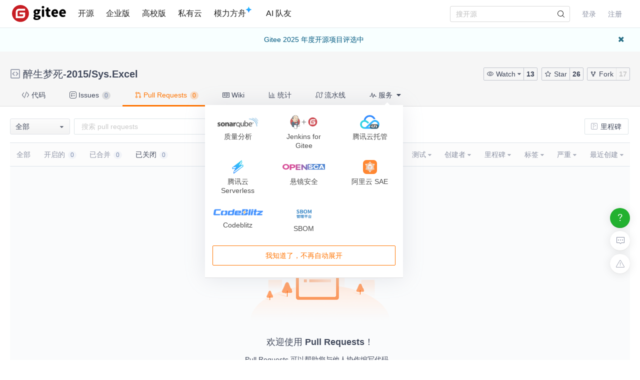

--- FILE ---
content_type: text/html; charset=utf-8
request_url: https://gitee.com/20151127/Sys.Excel/pulls?assignee_id=&author_id=&label_ids=&label_text=&milestone_id=&priority=4&project_id=20151127%2FSys.Excel&project_type=&scope=&search=&single_label_id=&single_label_text=&sort=created_at+desc&status=closed&target_project=&tester_id=
body_size: 16769
content:
<!DOCTYPE html>
<html lang='zh-CN'>
<head>
<script>
  // 立即应用主题，避免页面闪烁 (FOUC)
  (function() {
    function getCookieTheme() {
      var match = document.cookie.match(/theme=(light|dark|system)/);
      return match ? match[1] : null;
    }
  
    function getCurrentTheme() {
      var cookieTheme = getCookieTheme();
      var savedTheme = localStorage.getItem('theme');
  
      // 优先使用 cookie 中的 theme
      if (cookieTheme) {
        // 如果 localStorage 里没有，就补回去
        if (!savedTheme) {
          localStorage.setItem('theme', cookieTheme);
        }
        return cookieTheme;
      }
  
      // 如果 cookie 中没有 theme，则使用 localStorage 中的 theme
      savedTheme = savedTheme && ['light', 'dark', 'system'].includes(savedTheme) ? savedTheme : 'system'; // 默认跟随系统
  
      return savedTheme;
    }
  
    var savedTheme = getCurrentTheme();
  
    // 检测系统是否为暗黑模式
    function isSystemDarkMode() {
      return window.matchMedia && window.matchMedia('(prefers-color-scheme: dark)').matches;
    }
  
    if (savedTheme === 'system') {
      // 系统模式：移除覆盖类，让CSS媒体查询自动处理
      document.documentElement.classList.remove('dark-mode-override');
      document.documentElement.classList.remove('dark-mode');
    } else {
      // 手动模式：添加覆盖类，禁用媒体查询
      document.documentElement.classList.add('dark-mode-override');
  
      if (savedTheme === 'dark') {
        document.documentElement.classList.add('dark-mode');
      } else {
        document.documentElement.classList.remove('dark-mode');
      }
    }
  })();
</script>

<title>Pull Requests · 醉生梦死-2015/Sys.Excel - Gitee.com</title>
<meta content='on' http-equiv='x-dns-prefetch-control'>
<link href='//e.gitee.com' rel='dns-prefetch'>
<link href='//files.gitee.com' rel='dns-prefetch'>
<link href='//toscode.gitee.com' rel='dns-prefetch'>
<link href='https://cn-assets.gitee.com' rel='dns-prefetch'>
<link rel="shortcut icon" type="image/vnd.microsoft.icon" href="https://cn-assets.gitee.com/assets/favicon-9007bd527d8a7851c8330e783151df58.ico" />
<link rel="canonical" href="https://gitee.com/20151127/Sys.Excel" />
<meta content='gitee.com/20151127/Sys.Excel git https://gitee.com/20151127/Sys.Excel.git' name='go-import'>
<meta charset='utf-8'>
<meta content='always' name='referrer'>
<meta content='Gitee' property='og:site_name'>
<meta content='Object' property='og:type'>
<meta content='https://gitee.com/20151127/Sys.Excel/pulls?assignee_id=&amp;author_id=&amp;label_ids=&amp;label_text=&amp;milestone_id=&amp;priority=4&amp;project_id=20151127%2FSys.Excel&amp;project_type=&amp;scope=&amp;search=&amp;single_label_id=&amp;single_label_text=&amp;sort=created_at+desc&amp;status=closed&amp;target_project=&amp;tester_id=' property='og:url'>
<meta content='https://gitee.com/static/images/logo_themecolor_circle.png' itemprop='image' property='og:image'>
<meta content='Pull Requests · 醉生梦死-2015/Sys.Excel - Gitee.com' itemprop='name' property='og:title'>
<meta content='仓库 醉生梦死-2015/Sys.Excel 的 Pull Requests' property='og:description'>
<meta content='码云,Gitee,代码托管,Git,Git@OSC,Gitee.com,开源,内源,项目管理,版本控制,开源代码,代码分享,项目协作,开源项目托管,免费代码托管,Git代码托管,Git托管服务' name='Keywords'>
<meta content='仓库 醉生梦死-2015/Sys.Excel 的 Pull Requests' itemprop='description' name='Description'>
<meta content='pc,mobile' name='applicable-device'>

<meta content="IE=edge" http-equiv="X-UA-Compatible" />
<meta name="csrf-param" content="authenticity_token" />
<meta name="csrf-token" content="cBQlOaFIDEmuvWzTsqTjY/RYJJ5Gh2CcqiVpKJjhnn5zLWhBy5em/9qlgLFIDDN9GgjAtTOrCe/88TA40AkDCQ==" />

<link rel="stylesheet" media="all" href="https://cn-assets.gitee.com/assets/application-549eb1d4ce8af18b8a9dc7eedcd37771.css" />
<script>
//<![CDATA[
window.gon = {};gon.locale="zh-CN";gon.sentry_dsn=null;gon.baidu_register_hm_push=null;gon.info={"controller_path":"pull_requests","action_name":"index","current_user":false};gon.tour_env={"current_user":null,"action_name":"index","original_url":"https://gitee.com/20151127/Sys.Excel/pulls?assignee_id=\u0026author_id=\u0026label_ids=\u0026label_text=\u0026milestone_id=\u0026priority=4\u0026project_id=20151127%2FSys.Excel\u0026project_type=\u0026scope=\u0026search=\u0026single_label_id=\u0026single_label_text=\u0026sort=created_at+desc\u0026status=closed\u0026target_project=\u0026tester_id=","controller_path":"pull_requests"};gon.http_clone="https://gitee.com/20151127/Sys.Excel.git";gon.user_project="20151127/Sys.Excel";gon.manage_branch="管理分支";gon.manage_tag="管理标签";gon.enterprise_id=0;gon.create_reaction_path="/20151127/Sys.Excel/reactions";gon.ipipe_base_url="https://go-api.gitee.com";gon.artifact_base_url="https://go-repo.gitee.com";gon.gitee_go_remote_url="https://go.gitee.com/assets";gon.gitee_go_active=false;gon.current_project_is_mirror=false;gon.show_repo_comment=false;gon.diagram_viewer_path="https://diagram-viewer.giteeusercontent.com";gon.ent_host="e.gitee.com";gon.user_statistics_path="/20151127/Sys.Excel/pulls/user_statistics";gon.milestone_filter_options="/20151127/Sys.Excel/issues/milestone_filter_options";gon.use_scan_api=true;gon.scan_api_host="https://scan-api.gitee.com";gon.project_id=1406385;gon.pull_request_params={"assignee_id":"","author_id":"","label_ids":"","label_text":"","milestone_id":"","priority":"4","project_id":"20151127/Sys.Excel","project_type":"","scope":"","search":"","single_label_id":"","single_label_text":"","sort":"created_at desc","status":"closed","target_project":"","tester_id":"","controller":"pull_requests","action":"index"};
//]]>
</script>
<script src="https://cn-assets.gitee.com/assets/application-6f9926071f7088c134081af728840ade.js"></script>
<script src="https://cn-assets.gitee.com/assets/lib/jquery.timeago.zh-CN-4a4818e98c1978d2419ab19fabcba740.js"></script>

<link rel="stylesheet" media="all" href="https://cn-assets.gitee.com/assets/projects/application-46b94c31ba11ae8c37eacce2bdb5603e.css" />
<script src="https://cn-assets.gitee.com/assets/projects/app-ce0afa65fe22112e3faf4a63ebd21a70.js"></script>

<script type='text/x-mathjax-config'>
MathJax.Hub.Config({
  tex2jax: {
    inlineMath: [['$','$'], ['\\(','\\)']],
    displayMath: [["$$","$$"],["\\[","\\]"]],
    processEscapes: true,
    skipTags: ['script', 'noscript', 'style', 'textarea', 'pre', 'code'],
    ignoreClass: "container|files",
    processClass: "markdown-body"
  }
});
</script>
<script src="https://cn-assets.gitee.com/uploads/resources/MathJax-2.7.2/MathJax.js?config=TeX-AMS-MML_HTMLorMML"></script>

<script>
  (function () {
    var messages = {
      'zh-CN': {
        addResult: '增加 <b>{term}</b>',
        count: '已选择 {count}',
        maxSelections: '最多 {maxCount} 个选择',
        noResults: '未找到结果',
        serverError: '连接服务器时发生错误'
      },
      'zh-TW': {
        addResult: '增加 <b>{term}</b>',
        count: '已選擇 {count}',
        maxSelections: '最多 {maxCount} 個選擇',
        noResults: '未找到結果',
        serverError: '連接服務器時發生錯誤'
      }
    }
  
    if (messages[gon.locale]) {
      $.fn.dropdown.settings.message = messages[gon.locale]
    }
  }());
</script>

<script>
  var userAgent = navigator.userAgent;
  var isLessIE11 = userAgent.indexOf('compatible') > -1 && userAgent.indexOf('MSIE') > -1;
  if(isLessIE11){
    var can_access = ""
    if (can_access != "true"){
      window.location.href = "/incompatible.html";
    }
  }
  document.addEventListener("error", function (ev) {
    var elem = ev.target;
    if (elem.tagName.toLowerCase() === 'img') {
      elem.src = "[data-uri]";
    }
  }, true);
</script>
</head>

<script src="//res.wx.qq.com/open/js/jweixin-1.2.0.js"></script>
<script>
  var title = document.title.replace(/( - Gitee| - 码云)$/, '')
      imgUrl = '';
  
  document.addEventListener('DOMContentLoaded', function(event) {
    var imgUrlEl = document.querySelector('.readme-box .markdown-body > img, .readme-box .markdown-body :not(a) > img');
    imgUrl = imgUrlEl && imgUrlEl.getAttribute('src');
  
    if (!imgUrl) {
      imgUrlEl = document.querySelector('meta[itemprop=image]');
      imgUrl = imgUrlEl && imgUrlEl.getAttribute('content');
      imgUrl = imgUrl || "https://gitee.com/static/images/logo_themecolor_circle.png";
    }
  
    wx.config({
      debug: false,
      appId: "wxff219d611a159737",
      timestamp: "1764607611",
      nonceStr: "92e232001537c620e85715aa803bf201",
      signature: "0945bfc3001d519afacdb3785e4807ca16c4ab51",
      jsApiList: [
        'onMenuShareTimeline',
        'onMenuShareAppMessage'
      ]
    });
  
    wx.ready(function () {
      wx.onMenuShareTimeline({
        title: title, // 分享标题
        link: "https://gitee.com/20151127/Sys.Excel/pulls?assignee_id=&author_id=&label_ids=&label_text=&milestone_id=&priority=4&project_id=20151127%2FSys.Excel&project_type=&scope=&search=&single_label_id=&single_label_text=&sort=created_at+desc&status=closed&target_project=&tester_id=", // 分享链接，该链接域名或路径必须与当前页面对应的公众号JS安全域名一致
        imgUrl: imgUrl // 分享图标
      });
      wx.onMenuShareAppMessage({
        title: title, // 分享标题
        link: "https://gitee.com/20151127/Sys.Excel/pulls?assignee_id=&author_id=&label_ids=&label_text=&milestone_id=&priority=4&project_id=20151127%2FSys.Excel&project_type=&scope=&search=&single_label_id=&single_label_text=&sort=created_at+desc&status=closed&target_project=&tester_id=", // 分享链接，该链接域名或路径必须与当前页面对应的公众号JS安全域名一致
        desc: document.querySelector('meta[name=Description]').getAttribute('content'),
        imgUrl: imgUrl // 分享图标
      });
    });
    wx.error(function(res){
      console.error('err', res)
    });
  })
</script>

<body class='git-project lang-zh-CN pull_requests-site-content pull_requests_index'>
<header class='common-header fixed noborder' id='git-header-nav'>
<div class='ui container'>
<div class='ui menu header-menu header-container'>
<div class='git-nav-expand-bar'>
<i class='iconfont icon-mode-table'></i>
</div>
<div class='gitee-nav__sidebar'>
<div class='gitee-nav__sidebar-container'>
<div class='gitee-nav__sidebar-top'>
<div class='gitee-nav__avatar-box'></div>
<div class='gitee-nav__buttons-box'>
<a class="ui button small fluid orange" href="/login">登录</a>
<a class="ui button small fluid basic is-register" href="/signup">注册</a>
</div>
</div>
<div class='gitee-nav__sidebar-middle'>
<div class='gitee-nav__sidebar-list'>
<ul>
<li class='gitee-nav__sidebar-item'>
<a href="/explore"><i class='iconfont icon-ic-discover'></i>
<span class='gitee-nav__sidebar-name'>开源</span>
</a></li>
<li class='gitee-nav__sidebar-item'>
<a href="/enterprises"><i class='iconfont icon-ic-enterprise'></i>
<span class='gitee-nav__sidebar-name'>企业版</span>
</a></li>
<li class='gitee-nav__sidebar-item'>
<a href="/education"><i class='iconfont icon-ic-education'></i>
<span class='gitee-nav__sidebar-name'>高校版</span>
</a></li>
<li class='gitee-nav__sidebar-item split-line'></li>
<li class='gitee-nav__sidebar-item'>
<a href="/search"><i class='iconfont icon-ic-search'></i>
<span class='gitee-nav__sidebar-name'>搜索</span>
</a></li>
<li class='gitee-nav__sidebar-item'>
<a href="/help"><i class='iconfont icon-help-circle'></i>
<span class='gitee-nav__sidebar-name'>帮助中心</span>
</a></li>
<li class='gitee-nav__sidebar-item'>
<a href="/terms"><i class='iconfont icon-file'></i>
<span class='gitee-nav__sidebar-name'>使用条款</span>
</a></li>
<li class='gitee-nav__sidebar-item'>
<a href="/about_us"><i class='iconfont icon-issuepx'></i>
<span class='gitee-nav__sidebar-name'>关于我们</span>
</a></li>
</ul>
</div>
</div>
<div class='gitee-nav__sidebar-bottom'>
<div class='gitee-nav__sidebar-close-button'>
<i class='fa fa-angle-double-left'></i>
</div>
</div>
</div>
</div>

<!-- /todo 10周年活动结束后 恢复 -->
<div class='item gitosc-logo'>
<a href="https://gitee.com"><img alt='Gitee - 基于 Git 的代码托管和研发协作平台' class='ui inline image light-mode-img' height='28' src='/static/images/logo-black.svg?t=158106664' title='Gitee - 基于 Git 的代码托管和研发协作平台' width='95'>
<img alt='Gitee - 基于 Git 的代码托管和研发协作平台' class='ui inline image dark-mode-img' height='28' src='/static/images/logo.svg?t=158106664' title='Gitee - 基于 Git 的代码托管和研发协作平台' width='95'>
</a></div>
<a title="开源" class="item " href="/explore">开源
</a><a title="企业版" class="item " href="/enterprises">企业版
</a><a title="高校版" class="item " href="/education">高校版
</a><a title="私有云" class="item" target="_blank" href="https://gitee.cn?utm_source=giteecom">私有云
</a><a title="模力方舟" class="item" id="gitee-blog" target="_blank" href="https://ai.gitee.com/serverless-api/?utm_sources=site_nav"><span>
模力方舟
</span>
<img alt='模力方舟' class='ui inline image' src='/static/images/notification-star.svg' style='transform: translate(-4.6px, -8.8px)' title='模力方舟'>
</a><a title="AI 队友" class="item" id="gitee-ai-bot" target="_blank" href="https://gitee.com/ai-teammates"><span>AI 队友</span>
</a><div class='center responsive-logo'>
<a href="https://gitee.com"><img alt='Gitee - 基于 Git 的代码托管和研发协作平台' class='ui inline image' height='24' src='/static/images/logo.svg?t=158106664' title='Gitee - 基于 Git 的代码托管和研发协作平台' width='85'>
<img alt='Gitee - 基于 Git 的代码托管和研发协作平台' class='ui inline black image' height='24' src='/static/images/logo-black.svg?t=158106664' title='Gitee - 基于 Git 的代码托管和研发协作平台' width='85'>
</a></div>
<div class='right menu userbar right-header' id='git-nav-user-bar'>
<form class="ui item" id="navbar-search-form" data-text-require="搜索关键字不能少于1个" data-text-filter="搜索格式不正确" data-text-search-site-projects="在全站搜索 %{query} 相关项目" action="/search" accept-charset="UTF-8" method="get"><input name="utf8" type="hidden" value="&#x2713;" />
<input type="hidden" name="type" id="navbar-search-type" />
<input type="hidden" name="fork_filter" id="fork_filter" value="on" />
<div class='ui search header-search' style='position: relative;'>
<input type="text" name="q" id="navbar-search-input" value="" class="prompt" placeholder="搜开源" style="width: 100%; padding-right: 32px; box-sizing: border-box;" />
<span class='iconify' data-icon='gitee:search' style='position: absolute; right: 10px; top: 50%; transform: translateY(-50%); font-size: 16px; color:rgba(0, 0, 0, 0.88); pointer-events: none;'></span>
</div>
</form>

<script>
  var can_search_in_repo = 1,
      repo = "VFZSUmQwNXFUVFJPVjBVelRtcE9iV0UzTmpObWE3NjNm",
      reponame = "20151127/Sys.Excel";
  
  $(function() {
    var $search = $('#navbar-search-form .ui.search');
    var $form = $('#navbar-search-form');
    var searchSiteProjectsText = $form.data('text-search-site-projects');
  
    $form.on('submit', function(e) {
      e.preventDefault(); // 防止默认提交
      var query = $('#navbar-search-input').val();
      if (query) {
        window.location = '/search?fork_filter=on&q=' + encodeURIComponent(query);
      }
    });
  
    // 原有的搜索逻辑保持不变
    $search.search({
      apiSettings: {
        url: '/search/relative_project?q=' + encodeURIComponent('{query}'),
        onResponse: function (res) {
          if (res && res.status === 200 && res.data) {
            var query = htmlSafe($search.search('get value'));
  
            res.data.map(function (item) {
              item.path_ns = '/' + item.path_ns;
              item.icon = 'iconfont icon-project-public';
            });
            res.data.unshift({
              name_ns: searchSiteProjectsText.replace('%{query}', "<b class='hl'>" + query + "</b>"),
              path_ns: '/search?fork_filter=on&q=' + encodeURIComponent(query),
              icon: 'iconfont icon-search'
            });
            return res;
          } else {
            return { data: [] };
          }
        }
      },
      fields: {
        results: 'data',
        description: 'name_ns',
        url: 'path_ns',
      },
      minCharacters: 1,
      maxResults: 10,
      searchDelay: 250,
      showNoResults: false,
      transition: 'fade'
    });
  });
</script>

<script src="https://cn-assets.gitee.com/webpacks/gitee_icons-522e3725c14e62fdcf2b.bundle.js"></script>
<script src="https://cn-assets.gitee.com/assets/theme_toggle-0c8215e3e0cd891c42ea4226ae882bfb.js"></script>
<link rel="stylesheet" media="screen" href="https://cn-assets.gitee.com/assets/fonts/font-awesome-febf886370cf750ab95af17cede1d51f.css" />
<a class="item git-nav-user__login-item" href="/login">登录
</a><a class="item git-nav-user__register-item" href="/signup">注册
</a><script>
  $('.destroy-user-session').on('click', function() {
    localStorage.setItem('theme', 'system');
    $.cookie('access_token', null, { path: '/' });
  })
</script>

</div>
</div>
</div>
</header>
<script>
  Gitee.initNavbar()
  Gitee.initRepoRemoteWay()
  $.cookie('user_locale',null)
</script>

<script>
  var userAgent = navigator.userAgent;
  var isLessIE11 = userAgent.indexOf('compatible') > -1 && userAgent.indexOf('MSIE') > -1;
  if(isLessIE11){
    var can_access = ""
    if (can_access != "true"){
      window.location.href = "/incompatible.html";
    }
  }
</script>

<div class='fixed-notice-infos'>
<div class='all-messages'>
<div class='ui info message' id='git-bulletin'>
<a href=https://gitee.com/activity/2025opensource target='_blank'>Gitee 2025 年度开源项目评选中</a>
<i class='icon remove' id='remove-bulletin'></i>
</div>
</div>
<div class='ui container'>
<div class='flash-messages' id='messages-container'></div>
</div>
<script>
  (function() {
    $(function() {
      var $error_box, alertTip, notify_content, notify_options, template;
      template = '<div data-notify="container" class="ui {0} message" role="alert">' + '<i data-notify="dismiss" class="close icon"></i>' + '<span data-notify="message">{2}</span>' + '</div>';
      notify_content = null;
      notify_options = {};
      alertTip = '';
      $error_box = $(".flash_error.flash_error_box");
      if (notify_options.type === 'error' && $error_box.length > 0 && !$.isEmptyObject(notify_content.message)) {
        if (notify_content.message === 'captcha_fail') {
          alertTip = "验证码不正确";
        } else if (notify_content.message === 'captcha_expired') {
          alertTip = "验证码已过期，请点击刷新";
        } else if (notify_content.message === 'not_found_in_database') {
          alertTip = "帐号或者密码错误";
        } else if (notify_content.message === 'not_found_and_show_captcha') {
          alertTip = "帐号或者密码错误";
        } else if (notify_content.message === 'phone_captcha_fail') {
          alertTip = "手机验证码不通过";
        } else {
          alertTip = notify_content.message;
        }
        return $error_box.html(alertTip).show();
      } else if (notify_content) {
        if ("index" === 'third_party_binding') {
          return $('#third_party_binding-message').html(notify_content.message).addClass('ui message red');
        }
        notify_options.delay = 3000;
        notify_options.template = template;
        notify_options.offset = {
          x: 10,
          y: 30
        };
        notify_options.element = '#messages-container';
        return $.notify(notify_content, notify_options);
      }
    });
  
  }).call(this);
</script>

</div>
<script>
  (function() {
    $(function() {
      var setCookie;
      setCookie = function(name, value) {
        $.cookie(name, value, {
          path: '/',
          expires: 365
        });
      };
      $('#remove-bulletin, #remove-bulletin-dashboard').on('click', function() {
        setCookie('remove_bulletin', "gitee-maintain-1764431615");
        $('#git-bulletin').hide();
      });
      $('#remove-member-bulletin').on('click', function() {
        setCookie('remove_member_bulletin', "gitee_member_bulletin");
        $(this).parent().hide();
      });
      return $('#remove-gift-bulletin').on('click', function() {
        setCookie('remove_gift_bulletin', "gitee-gift-bulletin");
        $(this).parent().hide();
      });
    });
  
  }).call(this);
</script>
<script>
  function closeMessageBanner(pthis, type, val) {
    var json = {}
  
    val = typeof val === 'undefined' ? null : val
    $(pthis).parent().remove()
    if (type === 'out_of_enterprise_member') {
      json = {type: type, data: val}
    } else if (type === 'enterprise_overdue') {
      json = {type: type, data: val}
    }
    $.post('/profile/close_flash_tip', json)
  }
</script>

<div class='site-content'>
<div class='git-project-header'>
<div class='fixed-notice-infos'>
<div class='ui info icon floating message green' id='fetch-ok' style='display: none'>
<div class='content'>
<div class='header status-title'>
<i class='info icon status-icon'></i>
代码拉取完成，页面将自动刷新
</div>
</div>
</div>
<div class='ui info icon floating message error' id='fetch-error' style='display: none'>
<div class='content'>
<div class='header status-title'>
<i class='info icon status-icon'></i>
<span class='error_msg'></span>
</div>
</div>
</div>
</div>
<div class='ui container'>

<div class='git-project-header-details'>
<div class='git-project-header-container'>
<div class='git-project-header-actions'>
<div class='ui tiny modal project-donate-modal' id='project-donate-modal'>
<i class='iconfont icon-close close'></i>
<div class='header'>捐赠</div>
<div class='content'>
捐赠前请先登录
</div>
<div class='actions'>
<a class='ui blank button cancel'>取消</a>
<a class='ui orange ok button' href='/login'>前往登录</a>
</div>
</div>
<div class='ui small modal wepay-qrcode'>
<i class='iconfont icon-close close'></i>
<div class='header'>
扫描微信二维码支付
<span class='wepay-cash'></span>
</div>
<div class='content weqcode-center'>
<img id='wepay-qrcode' src=''>
</div>
<div class='actions'>
<div class='ui cancel blank button'>取消</div>
<div class='ui ok orange button'>支付完成</div>
</div>
</div>
<div class='ui mini modal' id='confirm-alipay-modal'>
<div class='header'>支付提示</div>
<div class='content'>
将跳转至支付宝完成支付
</div>
<div class='actions'>
<div class='ui approve orange button'>确定</div>
<div class='ui blank cancel button'>取消</div>
</div>
</div>

<span class='ui buttons basic watch-container'>
<div class='ui dropdown button js-project-watch' data-watch-type='unwatch'>
<input type='hidden' value=''>
<i class='iconfont icon-watch'></i>
<div class='text'>
Watch
</div>
<i class='dropdown icon'></i>
<div class='menu'>
<a data-value="unwatch" class="item" rel="nofollow" data-method="post" href="/20151127/Sys.Excel/unwatch"><i class='iconfont icon-msg-read'></i>
不关注
</a><a data-value="watching" class="item" rel="nofollow" data-method="post" href="/20151127/Sys.Excel/watch"><i class='iconfont icon-msg-read'></i>
关注所有动态
</a><a data-value="releases_only" class="disabled item" rel="nofollow" data-method="post" href="/20151127/Sys.Excel/release_only_watch"><i class='iconfont icon-msg-read'></i>
仅关注版本发行动态
</a><a data-value="ignoring" class="item" rel="nofollow" data-method="post" href="/20151127/Sys.Excel/ignoring_watch"><i class='iconfont icon-msg-read'></i>
关注但不提醒动态
</a></div>
</div>
<style>
  .js-project-watch .text .iconfont {
    display: none; }
  .js-project-watch a, .js-project-watch a:hover {
    color: #000; }
  .js-project-watch .item > .iconfont {
    visibility: hidden;
    margin-left: -10px; }
  .js-project-watch .selected .iconfont {
    visibility: visible; }
  .js-project-watch .menu {
    margin-top: 4px !important; }
</style>
<script>
  $('.js-project-watch').dropdown({
    action: 'select',
    onChange: function(value, text, $selectedItem) {
      var type = value === 'unwatch' ? 'Watch' : 'Watching';
      $(this).children('.text').text(type);
      $(this).dropdown('set selected', value)
    }
  });
</script>

<a class="ui button action-social-count" title="13" href="/20151127/Sys.Excel/watchers">13
</a></span>
<span class='basic buttons star-container ui'>
<a class="ui button star" href="/login"><i class='iconfont icon-star'></i>
Star
</a><a class="ui button action-social-count " title="26" href="/20151127/Sys.Excel/stargazers">26
</a></span>
<span class='ui basic buttons fork-container' title='无权 Fork 此仓库'>
<a class="ui button fork" title="你必须登录后才可以fork一个仓库" href="/login"><i class='iconfont icon-fork'></i>
Fork
</a><a class="ui button action-social-count disabled-style" title="17" href="/20151127/Sys.Excel/members">17
</a></span>
</div>
<h2 class='git-project-title mt-0 mb-0'>
<span class="project-title"><i class="project-icon iconfont icon-project-public" style='margin-right: 4px' title="这是一个公开仓库"></i> <a title="醉生梦死-2015" class="author" href="/20151127">醉生梦死-2015</a>/<a title="Sys.Excel" class="repository" target="" style="padding-bottom: 0px; margin-right: 4px" href="/20151127/Sys.Excel">Sys.Excel</a></span><span class="project-badges"><style>
  .gitee-modal {
    width: 500px !important; }
</style>
</span>
<input type="hidden" name="project_title" id="project_title" value="醉生梦死-2015/Sys.Excel" />
</h2>
</div>
</div>
</div>
<script>
  var title_import_url = "false";
  var title_post_url = "/20151127/Sys.Excel/update_import";
  var title_fork_url = "/20151127/Sys.Excel/sync_fork";
  var title_project_path = "Sys.Excel";
  var title_p_name = "Sys.Excel";
  var title_p_id= "1406385";
  var title_description = ".Net Excel 导出组件";
  var title_form_authenticity_token = "6UuFlkWwST/VERgaVpxGBaus7Ji4VSSQzzRufiSlhF7qcsjuL2/jiaEJ9HisNJYbRfwIs815TeOZ4DdubE0ZKQ==";
  var watch_type = "unwatch";
  var checkFirst = false;
  
  $('.js-project-watch').dropdown('set selected', watch_type);
  $('.checkbox.sync-wiki').checkbox();
  $('.checkbox.sync-prune').checkbox();
  $('.checkbox.team-member-checkbox').checkbox();
  $('.project-closed-label').popup({ 
    popup: '.project-closed-popup', 
    position: 'top center', 
    hoverable: true,
  });
</script>
<style>
  i.loading, .icon-sync.loading {
    -webkit-animation: icon-loading 1.2s linear infinite;
    animation: icon-loading 1.2s linear infinite;
  }
  .qrcode_cs {
    float: left;
  }
  .check-sync-wiki {
    float: left;
    height: 28px;
    line-height: 28px;
  }
  .sync-wiki-warn {
    color: #e28560;
  }
</style>

<div class='git-project-nav'>
<div class='ui container'>
<div class='ui secondary pointing menu'>
<a class="item  " href="/20151127/Sys.Excel"><i class='iconfont icon-code'></i>
代码
</a><a class="item " href="/20151127/Sys.Excel/issues"><i class='iconfont icon-task'></i>
Issues
<span class='ui mini circular label'>
0
</span>
</a><a class="item active" href="/20151127/Sys.Excel/pulls"><i class='iconfont icon-pull-request'></i>
Pull Requests
<span class='ui mini circular label'>
0
</span>
</a><a class="item " href="/20151127/Sys.Excel/wikis"><i class='iconfont icon-wiki'></i>
Wiki
</a><a class="item  " href="/20151127/Sys.Excel/graph/master"><i class='iconfont icon-statistics'></i>
统计
</a><a class="item " href="/20151127/Sys.Excel/gitee_go"><i class='iconfont icon-workflow'></i>
流水线
</a><div class='item'>
<div class='ui pointing top right dropdown git-project-service'>
<div>
<i class='iconfont icon-service'></i>
服务
<i class='dropdown icon'></i>
</div>
<div class='menu' style='display:none'>
<a class="item" href="/20151127/Sys.Excel/quality_analyses?platform=sonar_qube"><img src="https://cn-assets.gitee.com/assets/sonar_mini-5e1b54bb9f6c951d97fb778ef623afea.png" alt="Sonar mini" />
<div class='item-title'>
质量分析
</div>
</a><a class="item" target="_blank" href="https://gitee.com/help/articles/4193"><img src="https://cn-assets.gitee.com/assets/jenkins_for_gitee-554ec65c490d0f1f18de632c48acc4e7.png" alt="Jenkins for gitee" />
<div class='item-title'>
Jenkins for Gitee
</div>
</a><a class="item" target="_blank" href="https://gitee.com/help/articles/4318"><img src="https://cn-assets.gitee.com/assets/cloudbase-1197b95ea3398aff1df7fe17c65a6d42.png?20200925" alt="Cloudbase" />
<div class='item-title'>
腾讯云托管
</div>
</a><a class="item" target="_blank" href="https://gitee.com/help/articles/4330"><img src="https://cn-assets.gitee.com/assets/cloud_serverless-686cf926ced5d6d2f1d6e606d270b81e.png" alt="Cloud serverless" />
<div class='item-title'>
腾讯云 Serverless
</div>
</a><a class="item" href="/20151127/Sys.Excel/open_sca"><img src="https://cn-assets.gitee.com/assets/open_sca/logo-9049ced662b2f9936b8001e6f9cc4952.png" alt="Logo" />
<div class='item-title'>
悬镜安全
</div>
</a><a class="item" target="_blank" href="https://help.gitee.com/devops/connect/Aliyun-SAE"><img src="https://cn-assets.gitee.com/assets/SAE-f3aa9366a1e2b7fff4747402eb8f10c3.png" alt="Sae" />
<div class='item-title'>
阿里云 SAE
</div>
</a><a class="item" id="update-codeblitz-link" target="_blank" href="https://codeblitz.cloud.alipay.com/gitee/20151127/Sys.Excel/tree/master"><img style="width:100px;margin-top:4px" src="https://cn-assets.gitee.com/assets/Codeblitz-8824e38875a106e16e29ff57ec977b08.png" alt="Codeblitz" />
<div class='item-title'>
Codeblitz
</div>
</a><a class="item" id="update-codeblitz-link" target="_blank" href="/20151127/Sys.Excel/sbom"><img style="width:30px;margin-top:4px" src="https://cn-assets.gitee.com/assets/SBOM-36dbd3141411c5c1e9095e8d1d21baf0.png" alt="Sbom" />
<div class='item-title'>
SBOM
</div>
</a><button class='ui orange basic button quit-button' id='quiting-button'>
我知道了，不再自动展开
</button>
</div>
</div>
</div>
</div>
</div>
</div>
<script>
  $('.git-project-nav .ui.dropdown').dropdown({ action: 'nothing' });
  var gitee_reward_config = JSON.parse(localStorage.getItem('gitee_reward_config') || null) || false
  var $settingText = $('.setting-text')
  // 如果没有访问过
  if(!gitee_reward_config) $settingText.addClass('red-dot')
  $('.git-project-service').dropdown({
    on: 'click',
    action: 'nothing',
    onShow: function () {
      const branch = 'master'
      let newUrl = `https://codeblitz.cloud.alipay.com/gitee/20151127/Sys.Excel/tree/`
      const url = decodeURIComponent(window.location.pathname);
      const startIndex = url.indexOf('master');
      if (startIndex !== -1) {
        newUrl = newUrl + url.substring(startIndex); // 从分支名开始截取
      }else{
        newUrl = newUrl + branch
      }
      const linkElement = document.getElementById("update-codeblitz-link");
      linkElement.setAttribute("href", newUrl);
    },
  })
</script>
<style>
  .git-project-nav i.checkmark.icon {
    color: green;
  }
  #quiting-button {
    display: none;
  }
  
  .git-project-nav .dropdown .menu.hidden:after {
    visibility: hidden !important;
  }
</style>
<script>
  isSignIn = false
  isClickGuide = false
  $('#git-versions.dropdown').dropdown();
  $.ajax({
    url:"/20151127/Sys.Excel/access/add_access_log",
    type:"GET"
  });
  $('#quiting-button').on('click',function() {
    $('.git-project-service').click();
    if (isSignIn) {
      $.post("/projects/set_service_guide")
    }
    $.cookie("Serve_State", true, { expires: 3650, path: '/'})
    $('#quiting-button').hide();
  });
  if (!(isClickGuide || $.cookie("Serve_State") == 'true')) {
    $('.git-project-service').click()
    $('#quiting-button').show()
  }
</script>

</div>
<div class='ui container'>
<div class='d-flex-between'>
<form id="git-pull-requests-search" action="/20151127/Sys.Excel/pulls" accept-charset="UTF-8" method="get"><input name="utf8" type="hidden" value="&#x2713;" />
<div class='search-input-group'>
<div class='ui selection dropdown'>
<i class='dropdown icon'></i>
<div class='default text'>全部</div>
<div class='menu'>
<a class="item" href="/20151127/Sys.Excel/pulls?label_ids=&amp;label_text=&amp;milestone_id=&amp;priority=4&amp;project_id=20151127%2FSys.Excel&amp;project_type=&amp;search=&amp;single_label_id=&amp;single_label_text=&amp;skip_user=true&amp;sort=created_at+desc&amp;status=closed&amp;target_project=">全部</a>
</div>
</div>
<input autocomplete='off' class='issue-search-input' name='search' placeholder='搜索 pull requests' value=''>
<button class='gradient search-issue-submit' type='submit'>
<i class='iconfont icon-search'></i>
</button>
<a class="clear-search-input-wrapper d-flex-center" href="/20151127/Sys.Excel/pulls"><i class='iconfont icon-msg-fail'></i>
清除搜索筛选条件
</a></div>
<script>
  $('.search-input-group .ui.dropdown').dropdown()
  var searchParams = new URLSearchParams(window.location.search)
  var arrParamsKey = [
    'assignee_id', 'tester_id', 'author_id', 'branch', 'collaborator_ids', 'issue_search', 'search',
    'label_ids', 'label_text', 'milestone_id', 'priority', 'project_type', 'target_project', 'program_id', 'scope', 'sort', 'state', 'status'
  ]
  if (arrParamsKey.some(function (item) { return searchParams.get(item) })) { 
    $('.clear-search-input-wrapper').show()
  } else {
    $('.clear-search-input-wrapper').hide()
  }
</script>
</form>


<div class='right-side d-flex-center'>
<a class="ui basic button" href="/20151127/Sys.Excel/milestones"><i class='iconfont icon-milestone icon mr-0'></i>
里程碑
</a></div>
</div>
<div class='ui flat nopadding git-pull-requests-panel'>
<div class='panel-header'>
<div class='filters-wrapper'>
<form id="git-pull-requests-filters" class="ui menu" action="/20151127/Sys.Excel/pulls" accept-charset="UTF-8" method="get"><input name="utf8" type="hidden" value="&#x2713;" />
<a class="item " href="/20151127/Sys.Excel/pulls?assignee_id=&amp;author_id=&amp;label_ids=&amp;label_text=&amp;milestone_id=&amp;priority=4&amp;project_id=20151127%2FSys.Excel&amp;project_type=&amp;scope=&amp;search=&amp;single_label_id=&amp;single_label_text=&amp;sort=created_at+desc&amp;status=all&amp;target_project=&amp;tester_id=">全部
</a><a class="item " href="/20151127/Sys.Excel/pulls?assignee_id=&amp;author_id=&amp;label_ids=&amp;label_text=&amp;milestone_id=&amp;priority=4&amp;project_id=20151127%2FSys.Excel&amp;project_type=&amp;scope=&amp;search=&amp;single_label_id=&amp;single_label_text=&amp;sort=created_at+desc&amp;status=open&amp;target_project=&amp;tester_id=">开启的
<div class='ui mini circular label'>0</div>
</a><a class="item " href="/20151127/Sys.Excel/pulls?assignee_id=&amp;author_id=&amp;label_ids=&amp;label_text=&amp;milestone_id=&amp;priority=4&amp;project_id=20151127%2FSys.Excel&amp;project_type=&amp;scope=&amp;search=&amp;single_label_id=&amp;single_label_text=&amp;sort=closed_at+desc&amp;status=merged&amp;target_project=&amp;tester_id=">已合并
<div class='ui mini circular label'>0</div>
</a><a class="item active" href="/20151127/Sys.Excel/pulls?assignee_id=&amp;author_id=&amp;label_ids=&amp;label_text=&amp;milestone_id=&amp;priority=4&amp;project_id=20151127%2FSys.Excel&amp;project_type=&amp;scope=&amp;search=&amp;single_label_id=&amp;single_label_text=&amp;sort=closed_at+desc&amp;status=closed&amp;target_project=&amp;tester_id=">已关闭
<div class='ui mini circular label'>0</div>
</a><div class='ui right top floating pointing dropdown item git-order-dropdown'>
<div class='filter-text'>最近创建</div>
<i class='icon dropdown'></i>
<div class='menu'>
<a class="item " href="/20151127/Sys.Excel/pulls?assignee_id=&amp;author_id=&amp;label_ids=&amp;label_text=&amp;milestone_id=&amp;priority=4&amp;project_id=20151127%2FSys.Excel&amp;project_type=&amp;scope=&amp;search=&amp;single_label_id=&amp;single_label_text=&amp;sort=default&amp;status=closed&amp;target_project=&amp;tester_id="><i class='icon check'></i>
<div class='text d-inline-block'>默认排序</div>
</a><a class="item active selected" href="/20151127/Sys.Excel/pulls?assignee_id=&amp;author_id=&amp;label_ids=&amp;label_text=&amp;milestone_id=&amp;priority=4&amp;project_id=20151127%2FSys.Excel&amp;project_type=&amp;scope=&amp;search=&amp;single_label_id=&amp;single_label_text=&amp;sort=created_at+desc&amp;status=closed&amp;target_project=&amp;tester_id="><i class='icon check'></i>
<div class='text d-inline-block'>最近创建</div>
</a><a class="item " href="/20151127/Sys.Excel/pulls?assignee_id=&amp;author_id=&amp;label_ids=&amp;label_text=&amp;milestone_id=&amp;priority=4&amp;project_id=20151127%2FSys.Excel&amp;project_type=&amp;scope=&amp;search=&amp;single_label_id=&amp;single_label_text=&amp;sort=closed_at+desc&amp;status=closed&amp;target_project=&amp;tester_id="><i class='icon check'></i>
<div class='text d-inline-block'>最近合并</div>
</a><a class="item " href="/20151127/Sys.Excel/pulls?assignee_id=&amp;author_id=&amp;label_ids=&amp;label_text=&amp;milestone_id=&amp;priority=4&amp;project_id=20151127%2FSys.Excel&amp;project_type=&amp;scope=&amp;search=&amp;single_label_id=&amp;single_label_text=&amp;sort=priority+desc&amp;status=closed&amp;target_project=&amp;tester_id="><i class='icon check'></i>
<div class='text d-inline-block'>高优先级</div>
</a><a class="item " href="/20151127/Sys.Excel/pulls?assignee_id=&amp;author_id=&amp;label_ids=&amp;label_text=&amp;milestone_id=&amp;priority=4&amp;project_id=20151127%2FSys.Excel&amp;project_type=&amp;scope=&amp;search=&amp;single_label_id=&amp;single_label_text=&amp;sort=priority+asc&amp;status=closed&amp;target_project=&amp;tester_id="><i class='icon check'></i>
<div class='text d-inline-block'>低优先级</div>
</a></div>
</div>

<div class='ui right top floating pointing dropdown item'>
<div class='filter-text'>严重</div>
<i class='icon dropdown'></i>
<div class='menu'>
<a class="item" href="/20151127/Sys.Excel/pulls?assignee_id=&amp;author_id=&amp;label_ids=&amp;label_text=&amp;milestone_id=&amp;priority=0&amp;project_id=20151127%2FSys.Excel&amp;project_type=&amp;scope=&amp;search=&amp;single_label_id=&amp;single_label_text=&amp;sort=created_at+desc&amp;status=closed&amp;target_project=&amp;tester_id="><span class='ui empty circular label' style='background-color: #B0B0B0 !important;'></span>
<span class='text'>不指定</span>
</a><a class="item" href="/20151127/Sys.Excel/pulls?assignee_id=&amp;author_id=&amp;label_ids=&amp;label_text=&amp;milestone_id=&amp;priority=4&amp;project_id=20151127%2FSys.Excel&amp;project_type=&amp;scope=&amp;search=&amp;single_label_id=&amp;single_label_text=&amp;sort=created_at+desc&amp;status=closed&amp;target_project=&amp;tester_id="><span class='ui empty circular label' style='background-color: #EF0016 !important;'></span>
<span class='text'>严重</span>
</a><a class="item" href="/20151127/Sys.Excel/pulls?assignee_id=&amp;author_id=&amp;label_ids=&amp;label_text=&amp;milestone_id=&amp;priority=3&amp;project_id=20151127%2FSys.Excel&amp;project_type=&amp;scope=&amp;search=&amp;single_label_id=&amp;single_label_text=&amp;sort=created_at+desc&amp;status=closed&amp;target_project=&amp;tester_id="><span class='ui empty circular label' style='background-color: #FF8F00 !important;'></span>
<span class='text'>主要</span>
</a><a class="item" href="/20151127/Sys.Excel/pulls?assignee_id=&amp;author_id=&amp;label_ids=&amp;label_text=&amp;milestone_id=&amp;priority=2&amp;project_id=20151127%2FSys.Excel&amp;project_type=&amp;scope=&amp;search=&amp;single_label_id=&amp;single_label_text=&amp;sort=created_at+desc&amp;status=closed&amp;target_project=&amp;tester_id="><span class='ui empty circular label' style='background-color: #008AFF !important;'></span>
<span class='text'>次要</span>
</a><a class="item" href="/20151127/Sys.Excel/pulls?assignee_id=&amp;author_id=&amp;label_ids=&amp;label_text=&amp;milestone_id=&amp;priority=1&amp;project_id=20151127%2FSys.Excel&amp;project_type=&amp;scope=&amp;search=&amp;single_label_id=&amp;single_label_text=&amp;sort=created_at+desc&amp;status=closed&amp;target_project=&amp;tester_id="><span class='ui empty circular label' style='background-color: #73E06F !important;'></span>
<span class='text'>不重要</span>
</a></div>
</div>

<div class='ui right top floating pointing dropdown item label-dropdown'>
<div class='filter-text'>标签</div>
<i class='icon dropdown'></i>
<div class='menu'>
<div class='ui right icon input'>
<i class='iconfont icon-search' style='position: absolute; right: 6px;'></i>
<input class='labelinput' placeholder='搜索标签' type='text'>
</div>
<div class='scrolling menu'>
<a class="item" href="/20151127/Sys.Excel/pulls?label_ids=0&amp;priority=4&amp;project_id=20151127%2FSys.Excel&amp;search_source=filter_box&amp;sort=created_at+desc"><i class='icon'></i>
<span class='text'>未分配标签</span>
</a></div>
<div class='ui active dimmer inverted'>
<div class='ui loader'></div>
</div>
</div>
</div>

<div class='ui right top floating pointing dropdown item milestone'>
<div class='filter-text'>里程碑</div>
<i class='icon dropdown'></i>
<div class='menu'>
<div class='message'>
无里程碑
</div>
</div>
</div>

<div class='ui right top floating pointing dropdown item users searchable' data-key='author_id' data-type='pull_request'>
<div class='filter-text'>
创建者
</div>
<i class='icon dropdown'></i>
<div class='menu'>
<div class='ui right icon input search'>
<i class='iconfont icon-search'></i>
<input placeholder='搜索创建者' type='text'>
</div>
<div class='scrolling menu'>
<div class='item'></div>
</div>
<div class='ui active dimmer inverted'>
<div class='ui loader'></div>
</div>
</div>
</div>

<div class='ui right top floating pointing dropdown item users searchable' data-key='tester_id' data-type='pull_request'>
<div class='filter-text'>
测试
</div>
<i class='icon dropdown'></i>
<div class='menu'>
<div class='ui right icon input search'>
<i class='iconfont icon-search'></i>
<input placeholder='搜索测试人员' type='text'>
</div>
<div class='scrolling menu'>
<div class='item'></div>
</div>
<div class='ui active dimmer inverted'>
<div class='ui loader'></div>
</div>
</div>
</div>

<div class='ui right top floating pointing dropdown item users searchable' data-key='assignee_id' data-type='pull_request'>
<div class='filter-text'>
审查
</div>
<i class='icon dropdown'></i>
<div class='menu'>
<div class='ui right icon input search'>
<i class='iconfont icon-search'></i>
<input placeholder='搜索审查人员' type='text'>
</div>
<div class='scrolling menu'>
<div class='item'></div>
</div>
<div class='ui active dimmer inverted'>
<div class='ui loader'></div>
</div>
</div>
</div>

</form>

<script>
  var queryParams = gon.pull_request_params;
  IssuesPullRequestsFilter.init(queryParams, {
    el: "#git-pull-requests-filters",
    filter_path: "/20151127/Sys.Excel/pulls?assignee_id=&author_id=&label_ids=&label_text=&milestone_id=&priority=4&project_id=20151127%2FSys.Excel&project_type=&scope=&search=&single_label_id=&single_label_text=&sort=created_at+desc&status=closed&target_project=&tester_id=",
    labels_path: "/20151127/Sys.Excel/labels/list",
    no_assigned: "未指派",
    not_found: "未找到结果"
  });
</script>

</div>
</div>
<div class='panel-list'>
<div class='blankslate blankslate-spacious no-border'>
<img class="issue-list--blankslate-img" src="https://cn-assets.gitee.com/assets/issues/pic_issue_default-f9c4dd2dbbe1797c75f1eae0bf54d0d7.png" alt="Pic issue default" />
<h3>欢迎使用 Pull Requests！</h3>
<p>
Pull Requests 可以帮助您与他人协作编写代码。
</p>
</div>

</div>
</div>
<footer class='ui grid'>

</footer>
<script>
  (function() {
    $(function() {
      return Gitee.initPullRequests();
    });
  
  }).call(this);
</script>

</div>
<script>
  (function() {
    var donateModal;
  
    Gitee.modalHelper = new GiteeModalHelper({
      alertText: '提示',
      okText: '确定'
    });
  
    donateModal = new ProjectDonateModal({
      el: '#project-donate-modal',
      alipayUrl: '/20151127/Sys.Excel/alipay',
      wepayUrl: '/20151127/Sys.Excel/wepay',
      nameIsBlank: '名称不能为空',
      nameTooLong: '名称过长（最多为 36 个字符）',
      modalHelper: Gitee.modalHelper
    });
  
    if (null === 'true') {
      donateModal.show();
    }
  
    $('#project-donate').on('click', function() {
      return donateModal.show();
    });
  
  }).call(this);
</script>


</div>
<div class='gitee-project-extension'>
<div class='extension lang'>C#</div>
<div class='extension public'>1</div>
<div class='extension https'>https://gitee.com/20151127/Sys.Excel.git</div>
<div class='extension ssh'>git@gitee.com:20151127/Sys.Excel.git</div>
<div class='extension namespace'>20151127</div>
<div class='extension repo'>Sys.Excel</div>
<div class='extension name'>Sys.Excel</div>
<div class='extension branch'></div>
</div>

<script>
  $(function() {
    GitLab.GfmAutoComplete.dataSource = "/20151127/Sys.Excel/autocomplete_sources"
    GitLab.GfmAutoComplete.Emoji.assetBase = '/assets/emoji'
    GitLab.GfmAutoComplete.setup();
  });
</script>

<footer id='git-footer-main'>
<div class='ui container'>
<div class='logo-row'>
<a href="https://gitee.com"><img alt='Gitee - 基于 Git 的代码托管和研发协作平台' class='logo-img logo-light' src='/static/images/logo-black.svg?t=158106666'>
<img alt='Gitee - 基于 Git 的代码托管和研发协作平台' class='logo-img logo-dark' src='/static/images/logo-white-next.svg?t=158106666'>
</a></div>
<div class='name-important'>
北京奥思研工智能科技有限公司版权所有
</div>
<div class='ui two column grid d-flex-center'>
<div class='eight wide column git-footer-left'>
<div class='ui four column grid' id='footer-left'>
<div class='column'>
<div class='ui link list'>
<div class='item'>
<a class="item" href="/all-about-git">Git 大全</a>
</div>
<div class='item'>
<a class="item" rel="nofollow" href="https://help.gitee.com/learn-Git-Branching/">Git 命令学习</a>
</div>
<div class='item'>
<a class="item" rel="nofollow" href="https://copycat.gitee.com/">CopyCat 代码克隆检测</a>
</div>
<div class='item'>
<a class="item" href="/appclient">APP与插件下载</a>
</div>
</div>
</div>
<div class='column'>
<div class='ui link list'>
<div class='item'>
<a class="item" href="/gitee-stars">Gitee 封面人物</a>
</div>
<div class='item'>
<a class="item" href="/gvp">GVP 项目</a>
</div>
<div class='item'>
<a class="item" rel="nofollow" href="https://blog.gitee.com/">Gitee 博客</a>
</div>
<div class='item'>
<a class="item" href="/enterprises#nonprofit-plan">Gitee 公益计划</a>
</div>
<div class='item'>
<a class="item" href="https://gitee.com/features/gitee-go">Gitee 持续集成</a>
</div>
</div>
</div>
<div class='column'>
<div class='ui link list'>
<div class='item'>
<a class="item" href="/api/v5/swagger">OpenAPI</a>
</div>
<div class='item'>
<a class="item" href="https://gitee.com/oschina/mcp-gitee">MCP Server</a>
</div>
<div class='item'>
<a class="item" href="https://help.gitee.com">帮助文档</a>
</div>
<div class='item'>
<a class="item" href="/self_services">在线自助服务</a>
</div>
<div class='item'>
<a class="item" href="/help/articles/4378">更新日志</a>
</div>
</div>
</div>
<div class='column'>
<div class='ui link list'>
<div class='item'>
<a class="item" href="/about_us">关于我们</a>
</div>
<div class='item'>
<a class="item" rel="nofollow" href=" https://gitee.com/oschina/jobs">加入我们</a>
</div>
<div class='item'>
<a class="item" href="/terms">使用条款</a>
</div>
<div class='item'>
<a class="item" href="/oschina/git-osc/issues">意见建议</a>
</div>
<div class='item'>
<a class="item" href="/links.html">合作伙伴</a>
</div>
</div>
</div>
</div>
</div>
<div class='eight wide column right aligned followus git-footer-right'>
<div class='qrcode mr-1'>
<div class='qrcode-box'>
<img alt="技术交流QQ群" src="https://cn-assets.gitee.com/assets/communication_QR-3b8de44bedfd3cf6c52c96b1a05771c6.png" />
</div>
<p class='mt-1 mini_app-text'>技术交流QQ群</p>
</div>
<div class='qrcode'>
<div class='qrcode-box'>
<img alt="微信服务号" class="weixin-qr" src="https://cn-assets.gitee.com/assets/weixin_QR-853f852365876b5f318023e95cbbfdb6.png" />
</div>
<p class='mt-1 weixin-text'>微信服务号</p>
</div>
<div class='phone-and-qq column'>
<div class='ui list official-support-container'>
<div class='item'></div>
<div class='item mail-and-zhihu'>
<a rel="nofollow" href="mailto: client@oschina.cn"><i class='iconfont icon-msg-mail'></i>
<span id='git-footer-email'>client#oschina.cn</span>
</a></div>
<div class='item tel'>
<a>
<i class='iconfont icon-tel'></i>
<span>企业版在线使用：400-606-0201</span>
</a>
</div>
<div class='item tel'>
<a class='d-flex'>
<i class='iconfont icon-tel mt-05 mr-05'></i>
<span>专业版私有部署：</span>
<div>
赖经理 17080464757
</div>
</a>
</div>
</div>
</div>
</div>
</div>
</div>
<div class='bottombar'>
<div class='ui container'>
<div class='ui d-flex d-flex-between'>
<div class='seven wide column partner d-flex'>
<div class='open-atom d-flex-center'>
<img class="logo-openatom mr-1" alt="开放原子开源基金会" src="https://cn-assets.gitee.com/assets/logo-openatom-new-955174a984c899d2e230d052bdc237cf.svg" />
<a target="_blank" rel="nofollow" href="https://www.openatom.org/">开放原子开源基金会</a>
<div class='sub-title ml-1'>合作代码托管平台</div>
</div>
<div class='report-12377 d-flex-center ml-3'>
<img class="report-12377__logo mr-1" alt="违法和不良信息举报中心" src="https://cn-assets.gitee.com/assets/12377@2x-1aa42ed2d2256f82a61ecf57be1ec244.png" />
<a target="_blank" rel="nofollow" href="https://www.12377.cn">违法和不良信息举报中心</a>
</div>
<div class='copyright ml-3'>
<a rel="nofollow" href="http://beian.miit.gov.cn/">京ICP备2025119063号</a>
</div>
</div>
<div class='nine wide column right aligned'>
<i class='icon world'></i>
<a href="/language/zh-CN">简 体</a>
/
<a href="/language/zh-TW">繁 體</a>
/
<a href="/language/en">English</a>
</div>
</div>
</div>
</div>
</footer>

<script>
  var officialEmail = $('#git-footer-email').text()
  $('#git-footer-main .icon-popup').popup({ position: 'bottom center' })
  $('#git-footer-email').text(officialEmail.replace('#', '@'))
  window.gon.popover_card_locale = {
    follow:"关注",
    unfollow:"已关注",
    gvp_title: "GVP - Gitee 最有价值开源项目",
    project: "项目",
    org: "开源组织",
    member: "",
    author: "作者",
    user_blocked: "该用户已被屏蔽或已注销",
    net_error: "网络错误",
    unknown_exception: "未知异常"
  }
  window.gon.select_message = {
    placeholder: "请输入个人空间地址或完整的邮箱地址"
  }
</script>
<script src="https://cn-assets.gitee.com/webpacks/popover_card-9afe4ce3f1b03daa4ed4.bundle.js"></script>
<link rel="stylesheet" media="all" href="https://cn-assets.gitee.com/webpacks/css/gitee_nps-ae0dbee40f6ddc72015a.css" />
<script src="https://cn-assets.gitee.com/webpacks/gitee_nps-03ff804099144a49b055.bundle.js"></script>
<script src="https://cn-assets.gitee.com/webpacks/gitee_icons-522e3725c14e62fdcf2b.bundle.js"></script>



<div class='side-toolbar'>
<div class='button toolbar-help'>
<i class='iconfont icon-help'></i>
</div>
<div class='ui popup left center dark'>点此查找更多帮助</div>
<div class='toolbar-help-dialog'>
<div class='toolbar-dialog-header'>
<h3 class='toolbar-dialog-title'>搜索帮助</h3>
<form class="toolbar-help-search-form" action="/help/load_keywords_data" accept-charset="UTF-8" method="get"><input name="utf8" type="hidden" value="&#x2713;" />
<div class='ui icon input fluid toolbar-help-search'>
<input name='keywords' placeholder='请输入产品名称或问题' type='text'>
<i class='icon search'></i>
</div>
</form>

<i class='iconfont icon-close toolbar-dialog-close-icon'></i>
</div>
<div class='toolbar-dialog-content'>
<div class='toolbar-help-hot-search'>
<div class='toolbar-roll'>
<a class="init active" title="Git 命令在线学习" href="https://help.gitee.com/learn-git-branching/?utm_source==gitee-help-widget"><i class='Blue icon icon-command iconfont'></i>
<span>Git 命令在线学习</span>
</a><a class="init " title="如何在 Gitee 导入 GitHub 仓库" href="https://gitee.com/help/articles/4261?utm_source==gitee-help-widget"><i class='icon icon-clipboard iconfont orange'></i>
<span>如何在 Gitee 导入 GitHub 仓库</span>
</a></div>
<div class='toolbar-list'>
<div class='toolbar-list-item'>
<a href="/help/articles/4114">Git 仓库基础操作</a>
</div>
<div class='toolbar-list-item'>
<a href="/help/articles/4166">企业版和社区版功能对比</a>
</div>
<div class='toolbar-list-item'>
<a href="/help/articles/4191">SSH 公钥设置</a>
</div>
<div class='toolbar-list-item'>
<a href="/help/articles/4194">如何处理代码冲突</a>
</div>
<div class='toolbar-list-item'>
<a href="/help/articles/4232">仓库体积过大，如何减小？</a>
</div>
<div class='toolbar-list-item'>
<a href="/help/articles/4279">如何找回被删除的仓库数据</a>
</div>
<div class='toolbar-list-item'>
<a href="/help/articles/4283">Gitee 产品配额说明</a>
</div>
<div class='toolbar-list-item'>
<a href="/help/articles/4284">GitHub仓库快速导入Gitee及同步更新</a>
</div>
<div class='toolbar-list-item'>
<a href="/help/articles/4328">什么是 Release（发行版）</a>
</div>
<div class='toolbar-list-item'>
<a href="/help/articles/4354">将 PHP 项目自动发布到 packagist.org</a>
</div>
</div>
</div>
<div class='toolbar-help-search-reseult'></div>
</div>
</div>
<script>
  var opt = { position: 'left center'};
  var $helpSideToolbar = $('.button.toolbar-help');
  var $toolbarRoll = $('.toolbar-roll');
  
  $(function() {
    if (false) {
      $helpSideToolbar.popup(opt).popup({lastResort:'left center'})
    } else {
      $helpSideToolbar.popup({lastResort:'left center'}).popup('show', opt);
      setTimeout(function() {
        $helpSideToolbar.popup('hide', opt);
      }, 3000);
    }
  
    if ($toolbarRoll.length) {
      setInterval(function() {
        var $nextActiveLink = $toolbarRoll.find('a.active').next();
        if (!$nextActiveLink.length) {
          $nextActiveLink = $toolbarRoll.find('a:first-child');
        }
        $nextActiveLink.attr('class', 'active').siblings().removeClass('active init');
      }, 5000);
    }
  })
</script>

<div class='popup button' id='home-comment'>
<i class='iconfont icon-comment'></i>
</div>
<div class='ui popup dark'>评论</div>
<div class='toolbar-appeal popup button'>
<i class='iconfont icon-report'></i>
</div>
<div class='ui popup dark'>
仓库举报
</div>
<script>
  $('.toolbar-appeal').popup({ position: 'left center' });
</script>

<div class='button gotop popup' id='gotop'>
<i class='iconfont icon-top'></i>
</div>
<div class='ui popup dark'>回到顶部</div>
</div>
<div class='form modal normal-modal tiny ui' id='unlanding-complaint-modal'>
<i class='iconfont icon-close close'></i>
<div class='header'>
登录提示
</div>
<div class='container actions'>
<div class='content'>
该操作需登录 Gitee 帐号，请先登录后再操作。
</div>
<div class='ui orange icon large button ok'>
立即登录
</div>
<div class='ui button blank cancel'>
没有帐号，去注册
</div>
</div>
</div>
<script>
  var $elm = $('.toolbar-appeal');
  
  $elm.on('click', function() {
    var modals = $("#unlanding-complaint-modal.normal-modal");
    if (modals.length > 1) {
      modals.eq(0).modal('show');
    } else {
      modals.modal('show');
    }
  })
  $("#unlanding-complaint-modal.normal-modal").modal({
    onDeny: function() {
      window.location.href = "/signup?from=";
    },
    onApprove: function() {
      window.location.href = "/login?from=";
    }
  })
</script>

<style>
  .side-toolbar .bdsharebuttonbox a {
    font-size: 24px;
    color: white !important;
    opacity: 0.9;
    margin: 6px 6px 0px 6px;
    background-image: none;
    text-indent: 0;
    height: auto;
    width: auto;
  }
</style>
<style>
  #udesk_btn a {
    margin: 0px 20px 167px 0px !important;
  }
</style>
<script>
  (function() {
    $('#project-user-message').popup({
      position: 'left center'
    });
  
  }).call(this);
</script>
<script>
  Gitee.initSideToolbar({
    hasComment: true,
    commentUrl: '/20151127/Sys.Excel#tree_comm_title'
  })
</script>





<script>
  (function() {
    this.__gac = {
      domain: 'www.oschina.net'
    };
  
  }).call(this);
</script>

<script src="https://cn-assets.gitee.com/webpacks/build_status-6c0a8a19b67c23fdc7fe.bundle.js"></script>
<script src="https://cn-assets.gitee.com/webpacks/scan_status-129dc7c4b730f50d9d38.bundle.js"></script>
<script src="https://cn-assets.gitee.com/webpacks/mermaid_render-e708d712dc28da655877.bundle.js"></script>
<script src="https://cn-assets.gitee.com/webpacks/check_runs-2af5d367832761b64630.bundle.js"></script>
</body>
</html>


--- FILE ---
content_type: text/css
request_url: https://cn-assets.gitee.com/assets/projects/application-46b94c31ba11ae8c37eacce2bdb5603e.css
body_size: 3470
content:
.widget-page-header{margin-bottom:28px}.widget-page-header .page-title{margin-bottom:5px;font-size:20px;color:#40485B;font-weight:700}.select_color{width:15px;height:15px;background-color:#fff;border:1px solid #EDF1F3;display:inline-block}.dl-horizontal dt{width:130px}.dl-horizontal dd{margin-left:120px}.colpick_field input,.colpick_hex_field input{padding:0;height:20px;line-height:20px;border:none;font-size:12px;color:#555;width:42px;background-color:transparent}.colpick_field,.colpick_hex_field{color:#b8b8b8;font-size:12px}.colpick{z-index:2;font-family:Arial, Helvetica, sans-serif}.btn.orange.btn-primary.ui.button.pull-right{margin-right:0px}.gitee-widget-preview{position:relative;width:110px;height:110px;background-color:transparent}.gitee-widget-preview .gitee_widget_fix{z-index:1}.widget-panel{margin-top:20px}.widget-panel:first-child{margin-top:0}.widget-panel .panel-header{font-size:16px;font-weight:700;padding:0;border-bottom:none}.widget-panel .panel-content{padding:5px 0 15px}.gvp-container{width:100%;height:inherit;position:absolute;overflow:hidden}.gvp-container .gvp-exclusive{position:absolute;z-index:1;background:#c71b23;color:white;padding:2px 28px;-webkit-transform:rotate(-45deg);transform:rotate(-45deg);top:20px;left:-24px;font-size:12px}.gvp-container .gvp-exclusive.is-en{top:24px;left:-30px}.project-card{display:-webkit-box;display:-ms-flexbox;display:flex;-webkit-box-pack:justify;-ms-flex-pack:justify;justify-content:space-between;margin-top:24px;padding-bottom:15px}.project-card .card-left{width:600px}.project-card .card-left .osc_git_box{margin:0}.project-card .card-right{width:368px;position:relative}.project-card .card-right .code-view{margin:0}.project-card .code-view{height:100%;border:1px solid #E3E9ED;border-radius:4px;padding-bottom:25px;position:relative}.widget-cards{display:-webkit-box;display:-ms-flexbox;display:flex;-webkit-box-pack:justify;-ms-flex-pack:justify;justify-content:space-between;-ms-flex-wrap:wrap;flex-wrap:wrap}.base-widget .widget-card{width:initial;-webkit-box-flex:1;-ms-flex:1;flex:1;margin:15px 8px}.base-widget .widget-card:first-child{margin-left:0}.base-widget .widget-card:last-child{margin-right:0}.widget-card{width:32%;max-width:314px;height:140px;margin:15px 0;border-radius:3px;border:1px solid #EDF1F3}.widget-card-wrap{height:100%;width:100%;display:-webkit-box;display:-ms-flexbox;display:flex;-webkit-box-align:center;-ms-flex-align:center;align-items:center;border-radius:3px;-webkit-box-pack:center;-ms-flex-pack:center;justify-content:center;background:#fff;position:relative}.widget-action-bar{position:absolute;right:12px}.widget-action-bar.card-bar{bottom:10px}.widget-action-bar.script-bar{bottom:18px}.widget-action-bar .iconfont{font-size:14px;color:#9ea3ab;vertical-align:middle;margin-left:8px;cursor:pointer}.widget-action-bar .iconfont.clipboard-btn{font-size:18px}.widget-action-bar .iconfont:hover,.widget-action-bar .iconfont.on{color:#41495C}.personality-widgets .widget-card{fill:#C71D24}.widget-color-select{margin-top:10px;display:-webkit-box;display:-ms-flexbox;display:flex;-webkit-box-align:center;-ms-flex-align:center;align-items:center}.widget-color-select .color-item{margin-left:16px;display:-webkit-box;display:-ms-flexbox;display:flex;-webkit-box-align:center;-ms-flex-align:center;align-items:center}.widget-color-select .color-box{margin-left:5px}.widget-color-select .reset-color{margin-left:30px;cursor:pointer;color:#8C92A4}.widget-script-view{position:relative;color:#FFF;max-height:0;border-top:1px solid #EDF1F3;background:#FFF;word-break:break-all;overflow:hidden;-webkit-transition:all .3s ease-out;transition:all .3s ease-out;z-index:2}.widget-script-view.on{max-height:200px}.widget-card-script-view{color:#F5F5F5;border-top:1px solid #EDF1F3}.widget-card-script-view .widget-tab[data-tab="html"]{padding:0}.widget-card-script-view pre.code-view{border:0}.widget-tab-menu{display:-webkit-box;display:-ms-flexbox;display:flex;-webkit-box-pack:justify;-ms-flex-pack:justify;justify-content:space-between}.widget-tab-menu .item{-webkit-box-flex:1;-ms-flex:auto;flex:auto;font-size:14px;color:#40485B;text-align:center;display:inline-block;padding-top:5px;padding-bottom:5px;border-left:1px solid #EDF1F3}.widget-tab-menu .item:last-child{border-right:1px solid #EDF1F3}.widget-tab-menu .item.is-active{color:#FE7301}.widget-tab{display:none;position:relative;background:#333;border-radius:0 0 3px 3px;word-break:break-all}.widget-tab.is-active{display:block}.widget-tab .content{padding:10px;line-height:1.4;-webkit-box-sizing:content-box;box-sizing:content-box;overflow-y:auto;display:block}.widget-tab .clipboard-btn{position:absolute;right:6px;bottom:2px;color:#9ea3ab;font-size:18px;cursor:pointer}.attach-files-notice .table tr th{word-break:break-word}.attach-files-notice .table tr td{word-break:break-all}.attach-files-notice table td.file-size{white-space:nowrap}.attach-files-notice .blank-message-notice{padding:50px 24px;text-align:center}.attach-files-notice .blank-message-notice .icon{font-size:40px;margin-bottom:1rem;color:#d6d6d6}.new-attach-file-field .ui.header.dividing{border-bottom:none}.new-attach-file-field .block{display:block}.repo-archive__download-warning{text-align:center;color:#fd7302;font-size:14px}.repo-archive__container{min-height:320px;position:relative}.repo-archive-verification .session__2verify-container{top:20px}.repo-archive-verification .session__2verify-error{margin-top:20px}.repo-archive__header{font-weight:normal !important}.repo-archive__container{min-height:320px;position:relative;text-align:center}.repo-archive__content{width:605px;margin:auto}.repo-archive__message{margin-top:18px}.repo-archive__waiting-time{margin-top:12px}.repo-archive__download-tips{margin-top:24px}@media screen and (max-height: 865px){.repo-archive-verification .session__2verify-container{top:-5px}}.project-contributors__container .ui.horizontal.list{margin:0 -8px;width:100%}.project-contributors__container .ui.horizontal.list>.item{margin:0;margin-left:8px !important;padding:14px 18px !important;max-width:210px}.project-contributors__container .ui.horizontal.list>.item .content{margin-left:8px;overflow:hidden;white-space:nowrap;text-overflow:ellipsis}.project-contributors__container .ui.horizontal.list>.item .content a{color:#40485b !important}.project-contributors__container .ui.horizontal.list>.item .content a:hover{color:#797e8c !important}.project-contributors__container .ui.horizontal.list>.item .content a:active{color:#2c323f !important}.project-contributors__container .ui.horizontal.list>.item .ui.avatar.image{width:50px;height:50px;border-radius:50%;-ms-flex-negative:0;flex-shrink:0}.project-contributors__container .ui.horizontal.list>.item .username{margin-bottom:4px;font-size:16px;font-weight:600;display:block;overflow:hidden;white-space:nowrap;text-overflow:ellipsis}.project-contributors__container .ui.horizontal.list>.item .sub-info{margin-bottom:2px;font-size:14px;font-weight:400;color:#2A3444;display:block}.project-contributors__container .ui.horizontal.list>.item.active{background:#F6F6F6;border-radius:6px}.project-contributors__container .ui.horizontal.list>.item.active+.contributor-info{display:block}.project-contributors__container .contributor-info{position:relative;margin:16px 8px;padding:16px;width:calc(100% - 16px);min-height:300px;font-size:1rem;border-top:1px solid #DEDEDF;border-bottom:1px solid #DEDEDF;float:left;display:none}.project-contributors__container .contributor-info .column.wide{padding:16px}.project-contributors__container .contributor-info .header h3{position:relative;padding-left:8px;margin:0;display:inline}.project-contributors__container .contributor-info .header h3:before{content:'';position:absolute;margin-left:-8px;width:4px;height:100%;background:#005980}.project-contributors__container .contributor-info blockquote{margin:0;padding:8px 16px;border-radius:8px;background:rgba(246,246,246,0.5)}.project-contributors__container .contributor-info blockquote b{font-size:20px}.project-contributors__container .contributor-info ul{margin:8px 0;padding-left:20px}.project-contributors__container .contributor-info ul li{margin-bottom:8px;list-style-type:disc}.project-contributors__container .contributor-radar{position:relative}.project-contributors__container .contributor-radar .total-score{position:absolute;top:-48px;right:0;padding:8px 8px 2px;color:#fe7300;text-align:center;background:#fef1e5}.project-contributors__container .contributor-radar .total-score .score{font-size:22px;font-weight:bold}.project-contributors__container .contributor-radar .wrap{margin-top:56px;margin-bottom:-32px;height:240px}.project-contributors__container .right-side .header{font-size:16px;font-weight:600}.project-contributors__container .right-side .header .float-right{font-size:14px;font-weight:400;color:#3D435A}.project-contributors__container .right-side .ulist{margin:12px 0;padding:0}.project-contributors__container .right-side .ulist .order{margin-right:12px;width:22px;font-size:16px;font-weight:600;line-height:24px;text-align:center}.project-contributors__container .right-side .ulist .avatar-info{max-width:70%;display:inline-block;overflow:hidden;white-space:nowrap;text-overflow:ellipsis}.project-contributors__container .right-side .ulist .avatar-info a{color:#40485b}.project-contributors__container .right-side .ulist .avatar-info a:hover{color:#797e8c}.project-contributors__container .right-side .ulist .avatar-info a:active{color:#2c323f}.project-contributors__container .right-side .ulist .avatar-info .avatar{width:24px;height:24px}.project-contributors__container .right-side .ulist .contrib-count{margin-left:auto;color:#3D435A;font-size:16px;font-weight:600}.pages-application-form{margin-right:170px;-webkit-box-flex:1;-ms-flex-positive:1;flex-grow:1}.pages-application-form .chose-file{position:relative;cursor:default}.pages-application-form .chose-file input{position:absolute;opacity:0;left:0;top:0;width:100%;height:100%}.pages-application-form .ui.error.text{color:#d95c5c;margin-top:13px;font-size:13px}.pages-application-form .ui.basic.label{background:#F8F8F8;border:1px solid #DEDEDF;border-radius:2px 0 0 2px;font-size:14px;margin:0;display:-webkit-box;display:-ms-flexbox;display:flex;-webkit-box-align:center;-ms-flex-align:center;align-items:center;-ms-flex-negative:0;flex-shrink:0}.pages-application-form .ui.input.buttom{display:-webkit-box;display:-ms-flexbox;display:flex}.pages-application-form .input-and-img{display:-webkit-box;display:-ms-flexbox;display:flex}.pages-application-form .input-and-img .ui.input.buttom{-ms-flex-negative:0;flex-shrink:0;max-height:39px}.pages-application-form .input-and-img .field{margin-left:20px}.pages-form-sidebox{margin-top:14px}.pages-form-sidebox .example-area label{display:block;height:20px;font-weight:bold;color:#40485B;line-height:20px;margin-bottom:10px}.pages-form-sidebox .example-area .example-desc .item{display:block;color:#40485B;line-height:24px}.ipynb-body{padding:16px 80px}.ipynb-body code{padding:0;color:rgba(0,0,0,0.8);background-color:#f7f7f9;border:none;white-space:pre}.ipynb-body .nb-notebook{line-height:1.5}.ipynb-body .nb-stdout,.ipynb-body .nb-stderr{white-space:pre-wrap;margin:1em 0;padding:0.1em 0.5em}.ipynb-body .nb-stderr{background-color:#FAA}.ipynb-body .nb-cell+.nb-cell{margin-top:0.5em}.ipynb-body .nb-output table{border:1px solid #000;border-collapse:collapse}.ipynb-body .nb-output th{font-weight:bold}.ipynb-body .nb-output th,.ipynb-body .nb-output td{border:1px solid #000;padding:0.25em;text-align:left;vertical-align:middle;border-collapse:collapse}.ipynb-body .nb-cell{position:relative}.ipynb-body .nb-raw-cell{white-space:pre-wrap;background-color:#f5f2f0;font-family:Consolas, Monaco, 'Andale Mono', monospace;padding:1em;margin:.5em 0}.ipynb-body .nb-output{min-height:1em;width:100%;border-right:1px dotted #CCC}.ipynb-body .nb-output img{max-width:100%}.ipynb-body .nb-html-output{overflow-x:auto}.ipynb-body .nb-output:before,.ipynb-body .nb-input:before{position:absolute;font-family:monospace;color:#999;left:-7.5em;width:7em;text-align:right}.ipynb-body .nb-code-cell .nb-input{min-height:22px;padding:3px 8px;border:1px solid #cfcfcf;border-radius:4px;background:#f7f7f7;line-height:1.21429em}.ipynb-body .nb-code-cell .nb-input pre{margin:0;padding:0}.ipynb-body .nb-input:before{content:"In [" attr(data-prompt-number) "]:";color:#000080}.ipynb-body .hljs{display:block;overflow-x:auto;padding:0.5em;color:#333;background:#f8f8f8}.ipynb-body .hljs .hljs-comment,.ipynb-body .hljs .hljs-quote{color:#998;font-style:italic}.ipynb-body .hljs .hljs-keyword,.ipynb-body .hljs .hljs-selector-tag,.ipynb-body .hljs .hljs-subst{color:#008000;font-weight:bold}.ipynb-body .hljs .hljs-number,.ipynb-body .hljs .hljs-literal,.ipynb-body .hljs .hljs-variable,.ipynb-body .hljs .hljs-template-variable,.ipynb-body .hljs .hljs-tag .hljs-attr{color:#008080}.ipynb-body .hljs .hljs-string,.ipynb-body .hljs .hljs-doctag{color:#d14}.ipynb-body .hljs .hljs-title,.ipynb-body .hljs .hljs-section,.ipynb-body .hljs .hljs-selector-id{color:#900;font-weight:bold}.ipynb-body .hljs .hljs-subst{font-weight:normal}.ipynb-body .hljs .hljs-type,.ipynb-body .hljs .hljs-class .hljs-title{color:#458;font-weight:bold}.ipynb-body .hljs .hljs-tag,.ipynb-body .hljs .hljs-name,.ipynb-body .hljs .hljs-attribute{color:#000080;font-weight:normal}.ipynb-body .hljs .hljs-regexp,.ipynb-body .hljs .hljs-link{color:#009926}.ipynb-body .hljs .hljs-symbol,.ipynb-body .hljs .hljs-bullet{color:#990073}.ipynb-body .hljs .hljs-built_in,.ipynb-body .hljs .hljs-builtin-name{color:#0086b3}.ipynb-body .hljs .hljs-meta{color:#999;font-weight:bold}.ipynb-body .hljs .hljs-deletion{background:#fdd}.ipynb-body .hljs .hljs-addition{background:#dfd}.ipynb-body .hljs .hljs-emphasis{font-style:italic}.ipynb-body .hljs .hljs-strong{font-weight:bold}.file-is-too-large-to-display{margin:14px 18px;color:red}.select-platform-page .paas_platform_type{margin-bottom:10px}.select-platform-page .paas_platform_type .vertical .item{text-align:left;font-size:13px}.select-platform-page .page_title{margin-top:10px;color:#6A6A6A;font-size:16px;font-weight:500}.select-platform-page .icon-remove{color:#A00}.select-platform-page .sign-load{background-color:#F9F9F9}.select-platform-page .warning{margin:0px;color:#A00}.select-platform-page .paas_img{padding:10px 0 !important;margin-right:5px;border-radius:3px}.select-platform-page .paas_platform_type{width:150px;float:left;text-align:center;font-size:14px;color:#666666;cursor:pointer;border:none;border-radius:3px}.select-platform-page .paas_app_image{width:108px;height:30px;float:left;background:#FAFAFA}.select-platform-page .file_content{padding:1rem 2rem 1rem 2rem;overflow:hidden;cursor:pointer}.select-platform-page .paas-item{padding-top:20px;padding-bottom:20px;border-bottom:1px solid #E3E9ED}.select-platform-page .paas-item:first-child{padding-top:0}.select-platform-page .paas-item:last-child{border-bottom:none}.select-platform-page .ui.horizontal.list.paas-list{width:100%}.select-platform-page .ui.horizontal.list.paas-list>div:first-child{width:100%}.select-platform-page .ui.horizontal.list.paas-list .paas_img{display:-webkit-box;display:-ms-flexbox;display:flex;-webkit-box-align:center;-ms-flex-align:center;align-items:center}.select-platform-page .ui.horizontal.list.paas-list .paas_img .content{-webkit-box-flex:1;-ms-flex-positive:1;flex-grow:1}.select-platform-page .ui.horizontal.list .list>.item,.select-platform-page .ui.horizontal.list>.item{font-size:1.2rem}.branch-choose-wrap{height:33px;margin-right:15px;min-width:194px}.branch-choose-wrap .dropdown.icon{float:right;margin-top:6px !important}.branch-choose-wrap .text{margin-top:1px}.branch-choose-wrap .search>input{width:190px}


--- FILE ---
content_type: application/javascript
request_url: https://cn-assets.gitee.com/webpacks/check_runs-2af5d367832761b64630.bundle.js
body_size: 35132
content:
!function(t){var e={};function r(n){if(e[n])return e[n].exports;var o=e[n]={i:n,l:!1,exports:{}};return t[n].call(o.exports,o,o.exports,r),o.l=!0,o.exports}r.m=t,r.c=e,r.d=function(t,e,n){r.o(t,e)||Object.defineProperty(t,e,{enumerable:!0,get:n})},r.r=function(t){"undefined"!=typeof Symbol&&Symbol.toStringTag&&Object.defineProperty(t,Symbol.toStringTag,{value:"Module"}),Object.defineProperty(t,"__esModule",{value:!0})},r.t=function(t,e){if(1&e&&(t=r(t)),8&e)return t;if(4&e&&"object"==typeof t&&t&&t.__esModule)return t;var n=Object.create(null);if(r.r(n),Object.defineProperty(n,"default",{enumerable:!0,value:t}),2&e&&"string"!=typeof t)for(var o in t)r.d(n,o,function(e){return t[e]}.bind(null,o));return n},r.n=function(t){var e=t&&t.__esModule?function(){return t.default}:function(){return t};return r.d(e,"a",e),e},r.o=function(t,e){return Object.prototype.hasOwnProperty.call(t,e)},r.p="/webpacks/",r(r.s="UDwC")}({"+602":function(t,e,r){"use strict";var n=r("Iwu2"),o=String;t.exports=function(t){if("Symbol"===n(t))throw new TypeError("Cannot convert a Symbol value to a string");return o(t)}},"+9ix":function(t,e){function r(e){return t.exports=r=Object.setPrototypeOf?Object.getPrototypeOf.bind():function(t){return t.__proto__||Object.getPrototypeOf(t)},t.exports.__esModule=!0,t.exports.default=t.exports,r(e)}t.exports=r,t.exports.__esModule=!0,t.exports.default=t.exports},"+UhQ":function(t,e,r){"use strict";t.exports=function(t,e){return{enumerable:!(1&t),configurable:!(2&t),writable:!(4&t),value:e}}},"+kFb":function(t,e,r){"use strict";var n=r("ZfjD"),o=r("IUCn");n({target:"Array",proto:!0,forced:[].forEach!==o},{forEach:o})},"+xUc":function(t,e,r){"use strict";var n={};n[r("7Sby")("toStringTag")]="z",t.exports="[object z]"===String(n)},"/EoU":function(t,e,r){"use strict";var n=r("R6g9"),o=Object;t.exports=function(t){return o(n(t))}},"/edy":function(t,e,r){"use strict";var n,o,i,u=r("ZfjD"),c=r("PpKG"),s=r("46UP"),a=r("zYHN"),f=r("oy6v"),l=r("h4DK"),p=r("YAPA"),h=r("lcml"),v=r("evZH"),d=r("oaN/"),y=r("SIP5"),g=r("wZF9"),m=r("95WW"),x=r("eclS"),b=r("z5rI").set,w=r("nqja"),S=r("NR2j"),j=r("6710"),E=r("bREi"),O=r("dPRI"),P=r("uHkY"),k=r("Es3I"),I=r("LcF+"),T=k.CONSTRUCTOR,R=k.REJECTION_EVENT,N=k.SUBCLASSING,D=O.getterFor("Promise"),_=O.set,A=P&&P.prototype,C=P,F=A,H=a.TypeError,L=a.document,U=a.process,z=I.f,M=z,W=!!(L&&L.createEvent&&a.dispatchEvent),B=function(t){var e;return!(!g(t)||!y(e=t.then))&&e},Q=function(t,e){var r,n,o,i=e.value,u=1===e.state,c=u?t.ok:t.fail,s=t.resolve,a=t.reject,l=t.domain;try{c?(u||(2===e.rejection&&J(e),e.rejection=1),!0===c?r=i:(l&&l.enter(),r=c(i),l&&(l.exit(),o=!0)),r===t.promise?a(new H("Promise-chain cycle")):(n=B(r))?f(n,r,s,a):s(r)):a(i)}catch(t){l&&!o&&l.exit(),a(t)}},Y=function(t,e){t.notified||(t.notified=!0,w((function(){for(var r,n=t.reactions;r=n.get();)Q(r,t);t.notified=!1,e&&!t.rejection&&G(t)})))},Z=function(t,e,r){var n,o;W?((n=L.createEvent("Event")).promise=e,n.reason=r,n.initEvent(t,!1,!0),a.dispatchEvent(n)):n={promise:e,reason:r},!R&&(o=a["on"+t])?o(n):"unhandledrejection"===t&&S("Unhandled promise rejection",r)},G=function(t){f(b,a,(function(){var e,r=t.facade,n=t.value;if(q(t)&&(e=j((function(){s?U.emit("unhandledRejection",n,r):Z("unhandledrejection",r,n)})),t.rejection=s||q(t)?2:1,e.error))throw e.value}))},q=function(t){return 1!==t.rejection&&!t.parent},J=function(t){f(b,a,(function(){var e=t.facade;s?U.emit("rejectionHandled",e):Z("rejectionhandled",e,t.value)}))},K=function(t,e,r){return function(n){t(e,n,r)}},V=function(t,e,r){t.done||(t.done=!0,r&&(t=r),t.value=e,t.state=2,Y(t,!0))},X=function(t,e,r){if(!t.done){t.done=!0,r&&(t=r);try{if(t.facade===e)throw new H("Promise can't be resolved itself");var n=B(e);n?w((function(){var r={done:!1};try{f(n,e,K(X,r,t),K(V,r,t))}catch(e){V(r,e,t)}})):(t.value=e,t.state=1,Y(t,!1))}catch(e){V({done:!1},e,t)}}};if(T&&(F=(C=function(t){m(this,F),d(t),f(n,this);var e=D(this);try{t(K(X,e),K(V,e))}catch(t){V(e,t)}}).prototype,(n=function(t){_(this,{type:"Promise",done:!1,notified:!1,parent:!1,reactions:new E,rejection:!1,state:0,value:null})}).prototype=l(F,"then",(function(t,e){var r=D(this),n=z(x(this,C));return r.parent=!0,n.ok=!y(t)||t,n.fail=y(e)&&e,n.domain=s?U.domain:void 0,0===r.state?r.reactions.add(n):w((function(){Q(n,r)})),n.promise})),o=function(){var t=new n,e=D(t);this.promise=t,this.resolve=K(X,e),this.reject=K(V,e)},I.f=z=function(t){return t===C||void 0===t?new o(t):M(t)},!c&&y(P)&&A!==Object.prototype)){i=A.then,N||l(A,"then",(function(t,e){var r=this;return new C((function(t,e){f(i,r,t,e)})).then(t,e)}),{unsafe:!0});try{delete A.constructor}catch(t){}p&&p(A,F)}u({global:!0,constructor:!0,wrap:!0,forced:T},{Promise:C}),h(C,"Promise",!1,!0),v("Promise")},"/kJE":function(t,e,r){"use strict";var n=r("riOn")("span").classList,o=n&&n.constructor&&n.constructor.prototype;t.exports=o===Object.prototype?void 0:o},"/sAY":function(t,e,r){var n=r("mXWI");function o(t,e){for(var r=0;r<e.length;r++){var o=e[r];o.enumerable=o.enumerable||!1,o.configurable=!0,"value"in o&&(o.writable=!0),Object.defineProperty(t,n(o.key),o)}}t.exports=function(t,e,r){return e&&o(t.prototype,e),r&&o(t,r),Object.defineProperty(t,"prototype",{writable:!1}),t},t.exports.__esModule=!0,t.exports.default=t.exports},"/y8S":function(t,e,r){var n=r("+9ix"),o=r("wXr/"),i=r("7MQ9"),u=r("e5EJ");function c(e){var r="function"==typeof Map?new Map:void 0;return t.exports=c=function(t){if(null===t||!i(t))return t;if("function"!=typeof t)throw new TypeError("Super expression must either be null or a function");if(void 0!==r){if(r.has(t))return r.get(t);r.set(t,e)}function e(){return u(t,arguments,n(this).constructor)}return e.prototype=Object.create(t.prototype,{constructor:{value:e,enumerable:!1,writable:!0,configurable:!0}}),o(e,t)},t.exports.__esModule=!0,t.exports.default=t.exports,c(e)}t.exports=c,t.exports.__esModule=!0,t.exports.default=t.exports},"0DvF":function(t,e,r){var n=r("hRJb").default;t.exports=function(t,e){if("object"!=n(t)||!t)return t;var r=t[Symbol.toPrimitive];if(void 0!==r){var o=r.call(t,e||"default");if("object"!=n(o))return o;throw new TypeError("@@toPrimitive must return a primitive value.")}return("string"===e?String:Number)(t)},t.exports.__esModule=!0,t.exports.default=t.exports},"0Pa5":function(t,e,r){"use strict";var n=r("WmU+"),o=r("yg9e");t.exports=function(t){if("Function"===n(t))return o(t)}},"0kDw":function(t,e,r){"use strict";var n=r("zYHN").navigator,o=n&&n.userAgent;t.exports=o?String(o):""},"1GJI":function(t,e,r){"use strict";t.exports={}},"1M6e":function(t,e,r){"use strict";var n=r("oy6v"),o=r("oaN/"),i=r("70tN"),u=r("Q0Js"),c=r("jSuq"),s=TypeError;t.exports=function(t,e){var r=arguments.length<2?c(t):e;if(o(r))return i(n(r,t));throw new s(u(t)+" is not iterable")}},"1txt":function(t,e,r){"use strict";var n=r("yg9e"),o=r("oaN/"),i=r("wZF9"),u=r("BWND"),c=r("LYi7"),s=r("Wxt3"),a=Function,f=n([].concat),l=n([].join),p={},h=function(t,e,r){if(!u(p,e)){for(var n=[],o=0;o<e;o++)n[o]="a["+o+"]";p[e]=a("C,a","return new C("+l(n,",")+")")}return p[e](t,r)};t.exports=s?a.bind:function(t){var e=o(this),r=e.prototype,n=c(arguments,1),u=function(){var r=f(n,c(arguments));return this instanceof u?h(e,r.length,r):e.apply(t,r)};return i(r)&&(u.prototype=r),u}},"1uQW":function(t,e,r){"use strict";var n=r("QmHw");t.exports=!n((function(){function t(){}return t.prototype.constructor=null,Object.getPrototypeOf(new t)!==t.prototype}))},"22FZ":function(t,e,r){"use strict";r.d(e,"a",(function(){return l}));var n=r("hRJb"),o=r.n(n),i=r("cvzg"),u=r.n(i),c=r("/sAY"),s=r.n(c),a=(r("MRnW"),r("IdsT"),r("GzNv"),r("S26F"),window.gon.locale),f=s()((function t(e,r,n){u()(this,t),"object"!==o()(e)?(this.locales["zh-CN"]=e||{},this.locales["zh-TW"]=r||{},this.locales.en=n||{}):this.locales=e}),[{key:"paramRegex",get:function(){return/\{(\w+)\}/g}},{key:"t",value:function(t,e){var r=this.locales[a][t];return r?r.replace(this.paramRegex,(function(t,r){return e[r].toString()})):t}}]),l=function(t){var e=new f(t);return f.prototype.t.bind(e)}},"2NY6":function(t,e,r){"use strict";var n=r("PpKG"),o=r("zYHN"),i=r("Yy1j"),u=t.exports=o["__core-js_shared__"]||i("__core-js_shared__",{});(u.versions||(u.versions=[])).push({version:"3.42.0",mode:n?"pure":"global",copyright:"© 2014-2025 Denis Pushkarev (zloirock.ru)",license:"https://github.com/zloirock/core-js/blob/v3.42.0/LICENSE",source:"https://github.com/zloirock/core-js"})},"2S9u":function(t,e,r){"use strict";var n=r("pa2W"),o=r("Q0Js"),i=TypeError;t.exports=function(t){if(n(t))return t;throw new i(o(t)+" is not a constructor")}},"2ylk":function(t,e,r){"use strict";var n=r("yg9e"),o=r("BWND"),i=r("kEo8"),u=r("lErv").indexOf,c=r("SIxH"),s=n([].push);t.exports=function(t,e){var r,n=i(t),a=0,f=[];for(r in n)!o(c,r)&&o(n,r)&&s(f,r);for(;e.length>a;)o(n,r=e[a++])&&(~u(f,r)||s(f,r));return f}},"30kP":function(t,e){t.exports=function(t){if(void 0===t)throw new ReferenceError("this hasn't been initialised - super() hasn't been called");return t},t.exports.__esModule=!0,t.exports.default=t.exports},"33Wo":function(t,e,r){"use strict";var n,o,i,u=r("QmHw"),c=r("SIP5"),s=r("wZF9"),a=r("TEho"),f=r("QDZz"),l=r("h4DK"),p=r("7Sby"),h=r("PpKG"),v=p("iterator"),d=!1;[].keys&&("next"in(i=[].keys())?(o=f(f(i)))!==Object.prototype&&(n=o):d=!0),!s(n)||u((function(){var t={};return n[v].call(t)!==t}))?n={}:h&&(n=a(n)),c(n[v])||l(n,v,(function(){return this})),t.exports={IteratorPrototype:n,BUGGY_SAFARI_ITERATORS:d}},"3fnk":function(t,e,r){"use strict";var n=r("2ylk"),o=r("xC9C").concat("length","prototype");e.f=Object.getOwnPropertyNames||function(t){return n(t,o)}},"46UP":function(t,e,r){"use strict";var n=r("s7ze");t.exports="NODE"===n},"4FE2":function(t,e,r){var n=r("hRJb").default;function o(){"use strict";/*! regenerator-runtime -- Copyright (c) 2014-present, Facebook, Inc. -- license (MIT): https://github.com/babel/babel/blob/main/packages/babel-helpers/LICENSE */t.exports=o=function(){return r},t.exports.__esModule=!0,t.exports.default=t.exports;var e,r={},i=Object.prototype,u=i.hasOwnProperty,c="function"==typeof Symbol?Symbol:{},s=c.iterator||"@@iterator",a=c.asyncIterator||"@@asyncIterator",f=c.toStringTag||"@@toStringTag";function l(t,e,r,n){return Object.defineProperty(t,e,{value:r,enumerable:!n,configurable:!n,writable:!n})}try{l({},"")}catch(e){l=function(t,e,r){return t[e]=r}}function p(t,r,n,o){var i=r&&r.prototype instanceof d?r:d,u=Object.create(i.prototype);return l(u,"_invoke",function(t,r,n){var o=1;return function(i,u){if(3===o)throw Error("Generator is already running");if(4===o){if("throw"===i)throw u;return{value:e,done:!0}}for(n.method=i,n.arg=u;;){var c=n.delegate;if(c){var s=E(c,n);if(s){if(s===v)continue;return s}}if("next"===n.method)n.sent=n._sent=n.arg;else if("throw"===n.method){if(1===o)throw o=4,n.arg;n.dispatchException(n.arg)}else"return"===n.method&&n.abrupt("return",n.arg);o=3;var a=h(t,r,n);if("normal"===a.type){if(o=n.done?4:2,a.arg===v)continue;return{value:a.arg,done:n.done}}"throw"===a.type&&(o=4,n.method="throw",n.arg=a.arg)}}}(t,n,new k(o||[])),!0),u}function h(t,e,r){try{return{type:"normal",arg:t.call(e,r)}}catch(t){return{type:"throw",arg:t}}}r.wrap=p;var v={};function d(){}function y(){}function g(){}var m={};l(m,s,(function(){return this}));var x=Object.getPrototypeOf,b=x&&x(x(I([])));b&&b!==i&&u.call(b,s)&&(m=b);var w=g.prototype=d.prototype=Object.create(m);function S(t){["next","throw","return"].forEach((function(e){l(t,e,(function(t){return this._invoke(e,t)}))}))}function j(t,e){function r(o,i,c,s){var a=h(t[o],t,i);if("throw"!==a.type){var f=a.arg,l=f.value;return l&&"object"==n(l)&&u.call(l,"__await")?e.resolve(l.__await).then((function(t){r("next",t,c,s)}),(function(t){r("throw",t,c,s)})):e.resolve(l).then((function(t){f.value=t,c(f)}),(function(t){return r("throw",t,c,s)}))}s(a.arg)}var o;l(this,"_invoke",(function(t,n){function i(){return new e((function(e,o){r(t,n,e,o)}))}return o=o?o.then(i,i):i()}),!0)}function E(t,r){var n=r.method,o=t.i[n];if(o===e)return r.delegate=null,"throw"===n&&t.i.return&&(r.method="return",r.arg=e,E(t,r),"throw"===r.method)||"return"!==n&&(r.method="throw",r.arg=new TypeError("The iterator does not provide a '"+n+"' method")),v;var i=h(o,t.i,r.arg);if("throw"===i.type)return r.method="throw",r.arg=i.arg,r.delegate=null,v;var u=i.arg;return u?u.done?(r[t.r]=u.value,r.next=t.n,"return"!==r.method&&(r.method="next",r.arg=e),r.delegate=null,v):u:(r.method="throw",r.arg=new TypeError("iterator result is not an object"),r.delegate=null,v)}function O(t){this.tryEntries.push(t)}function P(t){var r=t[4]||{};r.type="normal",r.arg=e,t[4]=r}function k(t){this.tryEntries=[[-1]],t.forEach(O,this),this.reset(!0)}function I(t){if(null!=t){var r=t[s];if(r)return r.call(t);if("function"==typeof t.next)return t;if(!isNaN(t.length)){var o=-1,i=function r(){for(;++o<t.length;)if(u.call(t,o))return r.value=t[o],r.done=!1,r;return r.value=e,r.done=!0,r};return i.next=i}}throw new TypeError(n(t)+" is not iterable")}return y.prototype=g,l(w,"constructor",g),l(g,"constructor",y),y.displayName=l(g,f,"GeneratorFunction"),r.isGeneratorFunction=function(t){var e="function"==typeof t&&t.constructor;return!!e&&(e===y||"GeneratorFunction"===(e.displayName||e.name))},r.mark=function(t){return Object.setPrototypeOf?Object.setPrototypeOf(t,g):(t.__proto__=g,l(t,f,"GeneratorFunction")),t.prototype=Object.create(w),t},r.awrap=function(t){return{__await:t}},S(j.prototype),l(j.prototype,a,(function(){return this})),r.AsyncIterator=j,r.async=function(t,e,n,o,i){void 0===i&&(i=Promise);var u=new j(p(t,e,n,o),i);return r.isGeneratorFunction(e)?u:u.next().then((function(t){return t.done?t.value:u.next()}))},S(w),l(w,f,"Generator"),l(w,s,(function(){return this})),l(w,"toString",(function(){return"[object Generator]"})),r.keys=function(t){var e=Object(t),r=[];for(var n in e)r.unshift(n);return function t(){for(;r.length;)if((n=r.pop())in e)return t.value=n,t.done=!1,t;return t.done=!0,t}},r.values=I,k.prototype={constructor:k,reset:function(t){if(this.prev=this.next=0,this.sent=this._sent=e,this.done=!1,this.delegate=null,this.method="next",this.arg=e,this.tryEntries.forEach(P),!t)for(var r in this)"t"===r.charAt(0)&&u.call(this,r)&&!isNaN(+r.slice(1))&&(this[r]=e)},stop:function(){this.done=!0;var t=this.tryEntries[0][4];if("throw"===t.type)throw t.arg;return this.rval},dispatchException:function(t){if(this.done)throw t;var r=this;function n(e){u.type="throw",u.arg=t,r.next=e}for(var o=r.tryEntries.length-1;o>=0;--o){var i=this.tryEntries[o],u=i[4],c=this.prev,s=i[1],a=i[2];if(-1===i[0])return n("end"),!1;if(!s&&!a)throw Error("try statement without catch or finally");if(null!=i[0]&&i[0]<=c){if(c<s)return this.method="next",this.arg=e,n(s),!0;if(c<a)return n(a),!1}}},abrupt:function(t,e){for(var r=this.tryEntries.length-1;r>=0;--r){var n=this.tryEntries[r];if(n[0]>-1&&n[0]<=this.prev&&this.prev<n[2]){var o=n;break}}o&&("break"===t||"continue"===t)&&o[0]<=e&&e<=o[2]&&(o=null);var i=o?o[4]:{};return i.type=t,i.arg=e,o?(this.method="next",this.next=o[2],v):this.complete(i)},complete:function(t,e){if("throw"===t.type)throw t.arg;return"break"===t.type||"continue"===t.type?this.next=t.arg:"return"===t.type?(this.rval=this.arg=t.arg,this.method="return",this.next="end"):"normal"===t.type&&e&&(this.next=e),v},finish:function(t){for(var e=this.tryEntries.length-1;e>=0;--e){var r=this.tryEntries[e];if(r[2]===t)return this.complete(r[4],r[3]),P(r),v}},catch:function(t){for(var e=this.tryEntries.length-1;e>=0;--e){var r=this.tryEntries[e];if(r[0]===t){var n=r[4];if("throw"===n.type){var o=n.arg;P(r)}return o}}throw Error("illegal catch attempt")},delegateYield:function(t,r,n){return this.delegate={i:I(t),r:r,n:n},"next"===this.method&&(this.arg=e),v}},r}t.exports=o,t.exports.__esModule=!0,t.exports.default=t.exports},"4OhS":function(t,e,r){"use strict";r.d(e,"a",(function(){return s}));r("9U97"),r("+kFb"),r("x/6R"),r("Z5ek"),r("I/hm"),r("vynC"),r("dZDJ"),r("BD5p"),r("MRnW"),r("jaBk"),r("IdsT"),r("TZoF"),r("z6RN"),r("BzOf"),r("iyoE"),r("Id6h"),r("orcL");var n=r("YsOi"),o=r.n(n),i=r("pVjk");i.keys().map(i).forEach((function(t){return t.default(o.a)}));var u={},c=document.querySelector('meta[name="csrf-token"]').getAttribute("content");o.a.defaults.withCredentials=!0,o.a.interceptors.request.use((function(t){var e=JSON.stringify(t),r=u[e];r&&r.cancel("Operation canceled by the user."),c&&(t.headers["X-CSRF-Token"]=c),t.headers["X-Requested-With"]="XMLHttpRequest";var n=window.location;(new Date).getTime();if("get"==t.method&&t.url==="".concat(n.pathname).concat(n.search)&&(t.params=function(t){for(var e=1,r=arguments.length;e<r;e++){var n=arguments[e];for(var o in n)if(n.hasOwnProperty(o)){var i=n[o];void 0!==i&&(t[o]=i)}}return t}({browser_history:0},JSON.parse(JSON.stringify(t.params||{})))),t.autoCancel){var i=o.a.CancelToken.source();t.cancelToken=i.token,u[e]=i}return t.paramsSerializer=function(t){return jQuery.param(t)},t}),(function(t){return Promise.reject(t)})),o.a.interceptors.response.is_registered||(o.a.interceptors.response.use((function(t){return t}),(function(t){var e=null,r=null;return t.response&&t.response.config&&t.response.config.noInterceptor?Promise.reject(t):o.a.isCancel(t)?(console.info("canceled request"),t.isCancel=!0,Promise.reject(t)):(t.response&&t.response.data&&(e=t.response.data.message,r=t.response.data.data),e?Flash.show(e,"error"):r&&"require_active_phone"==r.action?(new GiteeModalHelper).info(r.title,r.content):t.response&&404===t.response.status?Flash.show("请求的资源不存在","error"):Flash.show("发生意外，请刷新重试","error"),console.error(t),Promise.reject(t))})),o.a.interceptors.response.is_registered=!0);var s=o.a},"4Qxh":function(t,e,r){"use strict";var n=r("ZfjD"),o=r("oy6v"),i=r("oaN/"),u=r("LcF+"),c=r("6710"),s=r("H81m");n({target:"Promise",stat:!0,forced:r("WizT")},{all:function(t){var e=this,r=u.f(e),n=r.resolve,a=r.reject,f=c((function(){var r=i(e.resolve),u=[],c=0,f=1;s(t,(function(t){var i=c++,s=!1;f++,o(r,e,t).then((function(t){s||(s=!0,u[i]=t,--f||n(u))}),a)})),--f||n(u)}));return f.error&&a(f.value),r.promise}})},"4TQg":function(t,e,r){"use strict";var n=r("yg9e");t.exports=n({}.isPrototypeOf)},"4ql4":function(t,e,r){"use strict";var n=r("ZfjD"),o=r("Tx+D"),i=r("pa2W"),u=r("wZF9"),c=r("ljdl"),s=r("ejl/"),a=r("kEo8"),f=r("b05b"),l=r("7Sby"),p=r("TBFr"),h=r("LYi7"),v=p("slice"),d=l("species"),y=Array,g=Math.max;n({target:"Array",proto:!0,forced:!v},{slice:function(t,e){var r,n,l,p=a(this),v=s(p),m=c(t,v),x=c(void 0===e?v:e,v);if(o(p)&&(r=p.constructor,(i(r)&&(r===y||o(r.prototype))||u(r)&&null===(r=r[d]))&&(r=void 0),r===y||void 0===r))return h(p,m,x);for(n=new(void 0===r?y:r)(g(x-m,0)),l=0;m<x;m++,l++)m in p&&f(n,l,p[m]);return n.length=l,n}})},"57P8":function(t,e,r){"use strict";var n=r("ZfjD"),o=r("oy6v"),i=r("oaN/"),u=r("70tN"),c=r("re4r"),s=r("AZoq"),a=r("z1du"),f=r("T3ZR"),l=r("Fh9u"),p=r("PpKG"),h=!p&&l("map",TypeError),v=s((function(){var t=this.iterator,e=u(o(this.next,t));if(!(this.done=!!e.done))return a(t,this.mapper,[e.value,this.counter++],!0)}));n({target:"Iterator",proto:!0,real:!0,forced:p||h},{map:function(t){u(this);try{i(t)}catch(t){f(this,"throw",t)}return h?o(h,this,t):new v(c(this),{mapper:t})}})},"5fGo":function(t,e,r){"use strict";var n=r("QPwu"),o=r("MVcu"),i=n("keys");t.exports=function(t){return i[t]||(i[t]=o(t))}},"5m6k":function(t,e,r){"use strict";function n(t){this.message=t}n.prototype.toString=function(){return"Cancel"+(this.message?": "+this.message:"")},n.prototype.__CANCEL__=!0,t.exports=n},"5oVE":function(t,e,r){"use strict";t.exports=function(t,e){return function(){for(var r=new Array(arguments.length),n=0;n<r.length;n++)r[n]=arguments[n];return t.apply(e,r)}}},6710:function(t,e,r){"use strict";t.exports=function(t){try{return{error:!1,value:t()}}catch(t){return{error:!0,value:t}}}},"6RY3":function(t,e,r){"use strict";t.exports=function(t){return null==t}},"6Ufr":function(t,e){t.exports=function(){throw new TypeError("Invalid attempt to spread non-iterable instance.\nIn order to be iterable, non-array objects must have a [Symbol.iterator]() method.")},t.exports.__esModule=!0,t.exports.default=t.exports},"6u7c":function(t,e,r){"use strict";var n=r("oy6v"),o=r("BWND"),i=r("4TQg"),u=r("aSVa"),c=RegExp.prototype;t.exports=function(t){var e=t.flags;return void 0!==e||"flags"in c||o(t,"flags")||!i(c,t)?e:n(u,t)}},"70tN":function(t,e,r){"use strict";var n=r("wZF9"),o=String,i=TypeError;t.exports=function(t){if(n(t))return t;throw new i(o(t)+" is not an object")}},"7MQ9":function(t,e){t.exports=function(t){try{return-1!==Function.toString.call(t).indexOf("[native code]")}catch(e){return"function"==typeof t}},t.exports.__esModule=!0,t.exports.default=t.exports},"7Sby":function(t,e,r){"use strict";var n=r("zYHN"),o=r("QPwu"),i=r("BWND"),u=r("MVcu"),c=r("soVr"),s=r("hMsm"),a=n.Symbol,f=o("wks"),l=s?a.for||a:a&&a.withoutSetter||u;t.exports=function(t){return i(f,t)||(f[t]=c&&i(a,t)?a[t]:l("Symbol."+t)),f[t]}},"7iYq":function(t,e,r){"use strict";var n=r("QmHw"),o=r("zYHN").RegExp;t.exports=n((function(){var t=o("(?<a>b)","g");return"b"!==t.exec("b").groups.a||"bc"!=="b".replace(t,"$<a>c")}))},"8AAA":function(t,e){function r(){try{var e=!Boolean.prototype.valueOf.call(Reflect.construct(Boolean,[],(function(){})))}catch(e){}return(t.exports=r=function(){return!!e},t.exports.__esModule=!0,t.exports.default=t.exports)()}t.exports=r,t.exports.__esModule=!0,t.exports.default=t.exports},"8IAd":function(t,e,r){var n=r("ngxp");t.exports=function(t){if(Array.isArray(t))return n(t)},t.exports.__esModule=!0,t.exports.default=t.exports},"8Qi2":function(t,e,r){"use strict";var n=r("jl4x"),o=r("Xcpc").EXISTS,i=r("yg9e"),u=r("WRcO"),c=Function.prototype,s=i(c.toString),a=/function\b(?:\s|\/\*[\S\s]*?\*\/|\/\/[^\n\r]*[\n\r]+)*([^\s(/]*)/,f=i(a.exec);n&&!o&&u(c,"name",{configurable:!0,get:function(){try{return f(a,s(this))[1]}catch(t){return""}}})},"95WW":function(t,e,r){"use strict";var n=r("4TQg"),o=TypeError;t.exports=function(t,e){if(n(e,t))return t;throw new o("Incorrect invocation")}},"9AHH":function(t,e,r){"use strict";var n=r("7Sby"),o=r("1GJI"),i=n("iterator"),u=Array.prototype;t.exports=function(t){return void 0!==t&&(o.Array===t||u[i]===t)}},"9Q/V":function(t,e,r){"use strict";var n=r("pTzS"),o=String,i=TypeError;t.exports=function(t){if(n(t))return t;throw new i("Can't set "+o(t)+" as a prototype")}},"9ShI":function(t,e,r){"use strict";var n=r("OuD2");t.exports=n("document","documentElement")},"9U97":function(t,e,r){"use strict";var n=r("ZfjD"),o=r("QmHw"),i=r("Tx+D"),u=r("wZF9"),c=r("/EoU"),s=r("ejl/"),a=r("ocV/"),f=r("b05b"),l=r("yqOl"),p=r("TBFr"),h=r("7Sby"),v=r("syM9"),d=h("isConcatSpreadable"),y=v>=51||!o((function(){var t=[];return t[d]=!1,t.concat()[0]!==t})),g=function(t){if(!u(t))return!1;var e=t[d];return void 0!==e?!!e:i(t)};n({target:"Array",proto:!0,arity:1,forced:!y||!p("concat")},{concat:function(t){var e,r,n,o,i,u=c(this),p=l(u,0),h=0;for(e=-1,n=arguments.length;e<n;e++)if(g(i=-1===e?u:arguments[e]))for(o=s(i),a(h+o),r=0;r<o;r++,h++)r in i&&f(p,h,i[r]);else a(h+1),f(p,h++,i);return p.length=h,p}})},"9a8n":function(t,e,r){"use strict";var n=r("Sq1a"),o=r("5oVE"),i=r("SKMx"),u=r("k/zH");function c(t){var e=new i(t),r=o(i.prototype.request,e);return n.extend(r,i.prototype,e),n.extend(r,e),r}var s=c(u);s.Axios=i,s.create=function(t){return c(n.merge(u,t))},s.Cancel=r("5m6k"),s.CancelToken=r("LmWC"),s.isCancel=r("jDms"),s.all=function(t){return Promise.all(t)},s.spread=r("DBsb"),t.exports=s,t.exports.default=s},A5Eh:function(t,e,r){"use strict";var n=r("oy6v"),o=r("SIP5"),i=r("wZF9"),u=TypeError;t.exports=function(t,e){var r,c;if("string"===e&&o(r=t.toString)&&!i(c=n(r,t)))return c;if(o(r=t.valueOf)&&!i(c=n(r,t)))return c;if("string"!==e&&o(r=t.toString)&&!i(c=n(r,t)))return c;throw new u("Can't convert object to primitive value")}},AZoq:function(t,e,r){"use strict";var n=r("oy6v"),o=r("TEho"),i=r("xEpy"),u=r("T9QZ"),c=r("7Sby"),s=r("dPRI"),a=r("F9PD"),f=r("33Wo").IteratorPrototype,l=r("kkVH"),p=r("T3ZR"),h=c("toStringTag"),v=s.set,d=function(t){var e=s.getterFor(t?"WrapForValidIterator":"IteratorHelper");return u(o(f),{next:function(){var r=e(this);if(t)return r.nextHandler();if(r.done)return l(void 0,!0);try{var n=r.nextHandler();return r.returnHandlerResult?n:l(n,r.done)}catch(t){throw r.done=!0,t}},return:function(){var r=e(this),o=r.iterator;if(r.done=!0,t){var i=a(o,"return");return i?n(i,o):l(void 0,!0)}if(r.inner)try{p(r.inner.iterator,"normal")}catch(t){return p(o,"throw",t)}return o&&p(o,"normal"),l(void 0,!0)}})},y=d(!0),g=d(!1);i(g,h,"Iterator Helper"),t.exports=function(t,e,r){var n=function(n,o){o?(o.iterator=n.iterator,o.next=n.next):o=n,o.type=e?"WrapForValidIterator":"IteratorHelper",o.returnHandlerResult=!!r,o.nextHandler=t,o.counter=0,o.done=!1,v(this,o)};return n.prototype=e?y:g,n}},BD5p:function(t,e,r){"use strict";var n=r("ZfjD"),o=r("/EoU"),i=r("fk5N");n({target:"Object",stat:!0,forced:r("QmHw")((function(){i(1)}))},{keys:function(t){return i(o(t))}})},BWND:function(t,e,r){"use strict";var n=r("yg9e"),o=r("/EoU"),i=n({}.hasOwnProperty);t.exports=Object.hasOwn||function(t,e){return i(o(t),e)}},BcUu:function(t,e,r){"use strict";var n=r("ZfjD"),o=r("soVr"),i=r("QmHw"),u=r("Jkym"),c=r("/EoU");n({target:"Object",stat:!0,forced:!o||i((function(){u.f(1)}))},{getOwnPropertySymbols:function(t){var e=u.f;return e?e(c(t)):[]}})},BzOf:function(t,e,r){"use strict";r("pX8h")},CZel:function(t,e,r){"use strict";function n(){this.message="String contains an invalid character"}n.prototype=new Error,n.prototype.code=5,n.prototype.name="InvalidCharacterError",t.exports=function(t){for(var e,r,o=String(t),i="",u=0,c="ABCDEFGHIJKLMNOPQRSTUVWXYZabcdefghijklmnopqrstuvwxyz0123456789+/=";o.charAt(0|u)||(c="=",u%1);i+=c.charAt(63&e>>8-u%1*8)){if((r=o.charCodeAt(u+=3/4))>255)throw new n;e=e<<8|r}return i}},D0wx:function(t,e){function r(t,e,r,n,o,i,u){try{var c=t[i](u),s=c.value}catch(t){return void r(t)}c.done?e(s):Promise.resolve(s).then(n,o)}t.exports=function(t){return function(){var e=this,n=arguments;return new Promise((function(o,i){var u=t.apply(e,n);function c(t){r(u,o,i,c,s,"next",t)}function s(t){r(u,o,i,c,s,"throw",t)}c(void 0)}))}},t.exports.__esModule=!0,t.exports.default=t.exports},DBsb:function(t,e,r){"use strict";t.exports=function(t){return function(e){return t.apply(null,e)}}},ENBp:function(t,e,r){"use strict";var n=r("ZfjD"),o=r("BWND"),i=r("adEA"),u=r("Q0Js"),c=r("QPwu"),s=r("IqOL"),a=c("symbol-to-string-registry");n({target:"Symbol",stat:!0,forced:!s},{keyFor:function(t){if(!i(t))throw new TypeError(u(t)+" is not a symbol");if(o(a,t))return a[t]}})},EfZm:function(t,e,r){"use strict";var n=r("ZfjD"),o=r("OuD2"),i=r("vLke"),u=r("1txt"),c=r("2S9u"),s=r("70tN"),a=r("wZF9"),f=r("TEho"),l=r("QmHw"),p=o("Reflect","construct"),h=Object.prototype,v=[].push,d=l((function(){function t(){}return!(p((function(){}),[],t)instanceof t)})),y=!l((function(){p((function(){}))})),g=d||y;n({target:"Reflect",stat:!0,forced:g,sham:g},{construct:function(t,e){c(t),s(e);var r=arguments.length<3?t:c(arguments[2]);if(y&&!d)return p(t,e,r);if(t===r){switch(e.length){case 0:return new t;case 1:return new t(e[0]);case 2:return new t(e[0],e[1]);case 3:return new t(e[0],e[1],e[2]);case 4:return new t(e[0],e[1],e[2],e[3])}var n=[null];return i(v,n,e),new(i(u,t,n))}var o=r.prototype,l=f(a(o)?o:h),g=i(t,l,e);return a(g)?g:l}})},EgGu:function(t,e,r){"use strict";var n=r("YbPo"),o=r("BWND"),i=r("Q3jR"),u=r("OhKz").f;t.exports=function(t){var e=n.Symbol||(n.Symbol={});o(e,t)||u(e,t,{value:i.f(t)})}},Es3I:function(t,e,r){"use strict";var n=r("zYHN"),o=r("uHkY"),i=r("SIP5"),u=r("wDzU"),c=r("LdkU"),s=r("7Sby"),a=r("s7ze"),f=r("PpKG"),l=r("syM9"),p=o&&o.prototype,h=s("species"),v=!1,d=i(n.PromiseRejectionEvent),y=u("Promise",(function(){var t=c(o),e=t!==String(o);if(!e&&66===l)return!0;if(f&&(!p.catch||!p.finally))return!0;if(!l||l<51||!/native code/.test(t)){var r=new o((function(t){t(1)})),n=function(t){t((function(){}),(function(){}))};if((r.constructor={})[h]=n,!(v=r.then((function(){}))instanceof n))return!0}return!(e||"BROWSER"!==a&&"DENO"!==a||d)}));t.exports={CONSTRUCTOR:y,REJECTION_EVENT:d,SUBCLASSING:v}},F9PD:function(t,e,r){"use strict";var n=r("oaN/"),o=r("6RY3");t.exports=function(t,e){var r=t[e];return o(r)?void 0:n(r)}},FFvE:function(t,e,r){"use strict";var n=r("QmHw"),o=r("zYHN").RegExp;t.exports=n((function(){var t=o(".","s");return!(t.dotAll&&t.test("\n")&&"s"===t.flags)}))},FUyg:function(t,e,r){"use strict";var n=r("0Pa5"),o=r("oaN/"),i=r("Wxt3"),u=n(n.bind);t.exports=function(t,e){return o(t),void 0===e?t:i?u(t,e):function(){return t.apply(e,arguments)}}},Fh9u:function(t,e,r){"use strict";var n=r("zYHN");t.exports=function(t,e){var r=n.Iterator,o=r&&r.prototype,i=o&&o[t],u=!1;if(i)try{i.call({next:function(){return{done:!0}},return:function(){u=!0}},-1)}catch(t){t instanceof e||(u=!1)}if(!u)return i}},FjEN:function(t,e,r){"use strict";r("IdsT");var n,o,i=r("ZfjD"),u=r("oy6v"),c=r("SIP5"),s=r("70tN"),a=r("+602"),f=(n=!1,(o=/[ac]/).exec=function(){return n=!0,/./.exec.apply(this,arguments)},!0===o.test("abc")&&n),l=/./.test;i({target:"RegExp",proto:!0,forced:!f},{test:function(t){var e=s(this),r=a(t),n=e.exec;if(!c(n))return u(l,e,r);var o=u(n,e,r);return null!==o&&(s(o),!0)}})},G6tX:function(t,e,r){"use strict";var n=r("zYHN"),o=r("jl4x"),i=Object.getOwnPropertyDescriptor;t.exports=function(t){if(!o)return n[t];var e=i(n,t);return e&&e.value}},Gw9p:function(t,e,r){"use strict";var n=r("QmHw"),o=r("zYHN").RegExp,i=n((function(){var t=o("a","y");return t.lastIndex=2,null!==t.exec("abcd")})),u=i||n((function(){return!o("a","y").sticky})),c=i||n((function(){var t=o("^r","gy");return t.lastIndex=2,null!==t.exec("str")}));t.exports={BROKEN_CARET:c,MISSED_STICKY:u,UNSUPPORTED_Y:i}},GzNv:function(t,e,r){"use strict";var n=r("Xcpc").PROPER,o=r("h4DK"),i=r("70tN"),u=r("+602"),c=r("QmHw"),s=r("6u7c"),a=RegExp.prototype,f=a.toString,l=c((function(){return"/a/b"!==f.call({source:"a",flags:"b"})})),p=n&&"toString"!==f.name;(l||p)&&o(a,"toString",(function(){var t=i(this);return"/"+u(t.source)+"/"+u(s(t))}),{unsafe:!0})},H81m:function(t,e,r){"use strict";var n=r("FUyg"),o=r("oy6v"),i=r("70tN"),u=r("Q0Js"),c=r("9AHH"),s=r("ejl/"),a=r("4TQg"),f=r("1M6e"),l=r("jSuq"),p=r("T3ZR"),h=TypeError,v=function(t,e){this.stopped=t,this.result=e},d=v.prototype;t.exports=function(t,e,r){var y,g,m,x,b,w,S,j=r&&r.that,E=!(!r||!r.AS_ENTRIES),O=!(!r||!r.IS_RECORD),P=!(!r||!r.IS_ITERATOR),k=!(!r||!r.INTERRUPTED),I=n(e,j),T=function(t){return y&&p(y,"normal",t),new v(!0,t)},R=function(t){return E?(i(t),k?I(t[0],t[1],T):I(t[0],t[1])):k?I(t,T):I(t)};if(O)y=t.iterator;else if(P)y=t;else{if(!(g=l(t)))throw new h(u(t)+" is not iterable");if(c(g)){for(m=0,x=s(t);x>m;m++)if((b=R(t[m]))&&a(d,b))return b;return new v(!1)}y=f(t,g)}for(w=O?t.next:y.next;!(S=o(w,y)).done;){try{b=R(S.value)}catch(t){p(y,"throw",t)}if("object"==typeof b&&b&&a(d,b))return b}return new v(!1)}},Hkdj:function(t,e,r){"use strict";var n=r("yg9e"),o=r("/EoU"),i=Math.floor,u=n("".charAt),c=n("".replace),s=n("".slice),a=/\$([$&'`]|\d{1,2}|<[^>]*>)/g,f=/\$([$&'`]|\d{1,2})/g;t.exports=function(t,e,r,n,l,p){var h=r+t.length,v=n.length,d=f;return void 0!==l&&(l=o(l),d=a),c(p,d,(function(o,c){var a;switch(u(c,0)){case"$":return"$";case"&":return t;case"`":return s(e,0,r);case"'":return s(e,h);case"<":a=l[s(c,1,-1)];break;default:var f=+c;if(0===f)return o;if(f>v){var p=i(f/10);return 0===p?o:p<=v?void 0===n[p-1]?u(c,1):n[p-1]+u(c,1):o}a=n[f-1]}return void 0===a?"":a}))}},"I/hm":function(t,e,r){"use strict";var n=r("ZfjD"),o=r("QmHw"),i=r("/EoU"),u=r("JI+r");n({target:"Date",proto:!0,arity:1,forced:o((function(){return null!==new Date(NaN).toJSON()||1!==Date.prototype.toJSON.call({toISOString:function(){return 1}})}))},{toJSON:function(t){var e=i(this),r=u(e,"number");return"number"!=typeof r||isFinite(r)?e.toISOString():null}})},IO8B:function(t,e,r){"use strict";var n=r("oy6v"),o=r("OuD2"),i=r("7Sby"),u=r("h4DK");t.exports=function(){var t=o("Symbol"),e=t&&t.prototype,r=e&&e.valueOf,c=i("toPrimitive");e&&!e[c]&&u(e,c,(function(t){return n(r,this)}),{arity:1})}},IStc:function(t,e,r){"use strict";var n=r("Sq1a");t.exports=function(t){var e,r,o,i={};return t?(n.forEach(t.split("\n"),(function(t){o=t.indexOf(":"),e=n.trim(t.substr(0,o)).toLowerCase(),r=n.trim(t.substr(o+1)),e&&(i[e]=i[e]?i[e]+", "+r:r)})),i):i}},IUCn:function(t,e,r){"use strict";var n=r("WG2a").forEach,o=r("QCBl")("forEach");t.exports=o?[].forEach:function(t){return n(this,t,arguments.length>1?arguments[1]:void 0)}},Id6h:function(t,e,r){"use strict";var n=r("zYHN"),o=r("sPvm"),i=r("/kJE"),u=r("IUCn"),c=r("xEpy"),s=function(t){if(t&&t.forEach!==u)try{c(t,"forEach",u)}catch(e){t.forEach=u}};for(var a in o)o[a]&&s(n[a]&&n[a].prototype);s(i)},IdsT:function(t,e,r){"use strict";var n=r("ZfjD"),o=r("lNPH");n({target:"RegExp",proto:!0,forced:/./.exec!==o},{exec:o})},IqOL:function(t,e,r){"use strict";var n=r("soVr");t.exports=n&&!!Symbol.for&&!!Symbol.keyFor},Iu5f:function(t,e,r){"use strict";var n=r("Sq1a"),o=r("kH0B"),i=r("jDms"),u=r("k/zH");function c(t){t.cancelToken&&t.cancelToken.throwIfRequested()}t.exports=function(t){return c(t),t.headers=t.headers||{},t.data=o(t.data,t.headers,t.transformRequest),t.headers=n.merge(t.headers.common||{},t.headers[t.method]||{},t.headers||{}),n.forEach(["delete","get","head","post","put","patch","common"],(function(e){delete t.headers[e]})),(t.adapter||u.adapter)(t).then((function(e){return c(t),e.data=o(e.data,e.headers,t.transformResponse),e}),(function(e){return i(e)||(c(t),e&&e.response&&(e.response.data=o(e.response.data,e.response.headers,t.transformResponse))),Promise.reject(e)}))}},Iwu2:function(t,e,r){"use strict";var n=r("+xUc"),o=r("SIP5"),i=r("WmU+"),u=r("7Sby")("toStringTag"),c=Object,s="Arguments"===i(function(){return arguments}());t.exports=n?i:function(t){var e,r,n;return void 0===t?"Undefined":null===t?"Null":"string"==typeof(r=function(t,e){try{return t[e]}catch(t){}}(e=c(t),u))?r:s?i(e):"Object"===(n=i(e))&&o(e.callee)?"Arguments":n}},"J/dG":function(t,e,r){"use strict";t.exports=function(t){return/^([a-z][a-z\d\+\-\.]*:)?\/\//i.test(t)}},J2Th:function(t,e){function r(t){return!!t.constructor&&"function"==typeof t.constructor.isBuffer&&t.constructor.isBuffer(t)}
/*!
 * Determine if an object is a Buffer
 *
 * @author   Feross Aboukhadijeh <https://feross.org>
 * @license  MIT
 */
t.exports=function(t){return null!=t&&(r(t)||function(t){return"function"==typeof t.readFloatLE&&"function"==typeof t.slice&&r(t.slice(0,0))}(t)||!!t._isBuffer)}},"JI+r":function(t,e,r){"use strict";var n=r("oy6v"),o=r("wZF9"),i=r("adEA"),u=r("F9PD"),c=r("A5Eh"),s=r("7Sby"),a=TypeError,f=s("toPrimitive");t.exports=function(t,e){if(!o(t)||i(t))return t;var r,s=u(t,f);if(s){if(void 0===e&&(e="default"),r=n(s,t,e),!o(r)||i(r))return r;throw new a("Can't convert object to primitive value")}return void 0===e&&(e="number"),c(t,e)}},"Jb/1":function(t,e,r){"use strict";var n=r("OuD2"),o=r("yg9e"),i=r("3fnk"),u=r("Jkym"),c=r("70tN"),s=o([].concat);t.exports=n("Reflect","ownKeys")||function(t){var e=i.f(c(t)),r=u.f;return r?s(e,r(t)):e}},JgJM:function(t,e,r){"use strict";var n=r("Sq1a"),o=r("quZC"),i=r("to4N"),u=r("IStc"),c=r("TadW"),s=r("bmvL"),a="undefined"!=typeof window&&window.btoa&&window.btoa.bind(window)||r("CZel");t.exports=function(t){return new Promise((function(e,f){var l=t.data,p=t.headers;n.isFormData(l)&&delete p["Content-Type"];var h=new XMLHttpRequest,v="onreadystatechange",d=!1;if("undefined"==typeof window||!window.XDomainRequest||"withCredentials"in h||c(t.url)||(h=new window.XDomainRequest,v="onload",d=!0,h.onprogress=function(){},h.ontimeout=function(){}),t.auth){var y=t.auth.username||"",g=t.auth.password||"";p.Authorization="Basic "+a(y+":"+g)}if(h.open(t.method.toUpperCase(),i(t.url,t.params,t.paramsSerializer),!0),h.timeout=t.timeout,h[v]=function(){if(h&&(4===h.readyState||d)&&(0!==h.status||h.responseURL&&0===h.responseURL.indexOf("file:"))){var r="getAllResponseHeaders"in h?u(h.getAllResponseHeaders()):null,n={data:t.responseType&&"text"!==t.responseType?h.response:h.responseText,status:1223===h.status?204:h.status,statusText:1223===h.status?"No Content":h.statusText,headers:r,config:t,request:h};o(e,f,n),h=null}},h.onerror=function(){f(s("Network Error",t,null,h)),h=null},h.ontimeout=function(){f(s("timeout of "+t.timeout+"ms exceeded",t,"ECONNABORTED",h)),h=null},n.isStandardBrowserEnv()){var m=r("Vms8"),x=(t.withCredentials||c(t.url))&&t.xsrfCookieName?m.read(t.xsrfCookieName):void 0;x&&(p[t.xsrfHeaderName]=x)}if("setRequestHeader"in h&&n.forEach(p,(function(t,e){void 0===l&&"content-type"===e.toLowerCase()?delete p[e]:h.setRequestHeader(e,t)})),t.withCredentials&&(h.withCredentials=!0),t.responseType)try{h.responseType=t.responseType}catch(e){if("json"!==t.responseType)throw e}"function"==typeof t.onDownloadProgress&&h.addEventListener("progress",t.onDownloadProgress),"function"==typeof t.onUploadProgress&&h.upload&&h.upload.addEventListener("progress",t.onUploadProgress),t.cancelToken&&t.cancelToken.promise.then((function(t){h&&(h.abort(),f(t),h=null)})),void 0===l&&(l=null),h.send(l)}))}},Jkym:function(t,e,r){"use strict";e.f=Object.getOwnPropertySymbols},K4DL:function(t,e,r){"use strict";r("g4su")("Map",(function(t){return function(){return t(this,arguments.length?arguments[0]:void 0)}}),r("M9cx"))},"KG2+":function(t,e,r){"use strict";var n=r("TxUY"),o=Math.min;t.exports=function(t){var e=n(t);return e>0?o(e,9007199254740991):0}},LYi7:function(t,e,r){"use strict";var n=r("yg9e");t.exports=n([].slice)},"LcF+":function(t,e,r){"use strict";var n=r("oaN/"),o=TypeError,i=function(t){var e,r;this.promise=new t((function(t,n){if(void 0!==e||void 0!==r)throw new o("Bad Promise constructor");e=t,r=n})),this.resolve=n(e),this.reject=n(r)};t.exports.f=function(t){return new i(t)}},LdkU:function(t,e,r){"use strict";var n=r("yg9e"),o=r("SIP5"),i=r("2NY6"),u=n(Function.toString);o(i.inspectSource)||(i.inspectSource=function(t){return u(t)}),t.exports=i.inspectSource},LmWC:function(t,e,r){"use strict";var n=r("5m6k");function o(t){if("function"!=typeof t)throw new TypeError("executor must be a function.");var e;this.promise=new Promise((function(t){e=t}));var r=this;t((function(t){r.reason||(r.reason=new n(t),e(r.reason))}))}o.prototype.throwIfRequested=function(){if(this.reason)throw this.reason},o.source=function(){var t;return{token:new o((function(e){t=e})),cancel:t}},t.exports=o},M9cx:function(t,e,r){"use strict";var n=r("TEho"),o=r("WRcO"),i=r("T9QZ"),u=r("FUyg"),c=r("95WW"),s=r("6RY3"),a=r("H81m"),f=r("RAjt"),l=r("kkVH"),p=r("evZH"),h=r("jl4x"),v=r("YO8x").fastKey,d=r("dPRI"),y=d.set,g=d.getterFor;t.exports={getConstructor:function(t,e,r,f){var l=t((function(t,o){c(t,p),y(t,{type:e,index:n(null),first:null,last:null,size:0}),h||(t.size=0),s(o)||a(o,t[f],{that:t,AS_ENTRIES:r})})),p=l.prototype,d=g(e),m=function(t,e,r){var n,o,i=d(t),u=x(t,e);return u?u.value=r:(i.last=u={index:o=v(e,!0),key:e,value:r,previous:n=i.last,next:null,removed:!1},i.first||(i.first=u),n&&(n.next=u),h?i.size++:t.size++,"F"!==o&&(i.index[o]=u)),t},x=function(t,e){var r,n=d(t),o=v(e);if("F"!==o)return n.index[o];for(r=n.first;r;r=r.next)if(r.key===e)return r};return i(p,{clear:function(){for(var t=d(this),e=t.first;e;)e.removed=!0,e.previous&&(e.previous=e.previous.next=null),e=e.next;t.first=t.last=null,t.index=n(null),h?t.size=0:this.size=0},delete:function(t){var e=d(this),r=x(this,t);if(r){var n=r.next,o=r.previous;delete e.index[r.index],r.removed=!0,o&&(o.next=n),n&&(n.previous=o),e.first===r&&(e.first=n),e.last===r&&(e.last=o),h?e.size--:this.size--}return!!r},forEach:function(t){for(var e,r=d(this),n=u(t,arguments.length>1?arguments[1]:void 0);e=e?e.next:r.first;)for(n(e.value,e.key,this);e&&e.removed;)e=e.previous},has:function(t){return!!x(this,t)}}),i(p,r?{get:function(t){var e=x(this,t);return e&&e.value},set:function(t,e){return m(this,0===t?0:t,e)}}:{add:function(t){return m(this,t=0===t?0:t,t)}}),h&&o(p,"size",{configurable:!0,get:function(){return d(this).size}}),l},setStrong:function(t,e,r){var n=e+" Iterator",o=g(e),i=g(n);f(t,e,(function(t,e){y(this,{type:n,target:t,state:o(t),kind:e,last:null})}),(function(){for(var t=i(this),e=t.kind,r=t.last;r&&r.removed;)r=r.previous;return t.target&&(t.last=r=r?r.next:t.state.first)?l("keys"===e?r.key:"values"===e?r.value:[r.key,r.value],!1):(t.target=null,l(void 0,!0))}),r?"entries":"values",!r,!0),p(e)}}},MEJ2:function(t,e,r){"use strict";var n=r("jl4x"),o=r("oy6v"),i=r("SDu9"),u=r("+UhQ"),c=r("kEo8"),s=r("i8vc"),a=r("BWND"),f=r("jhuc"),l=Object.getOwnPropertyDescriptor;e.f=n?l:function(t,e){if(t=c(t),e=s(e),f)try{return l(t,e)}catch(t){}if(a(t,e))return u(!o(i.f,t,e),t[e])}},MRnW:function(t,e,r){"use strict";var n=r("+xUc"),o=r("h4DK"),i=r("OsIc");n||o(Object.prototype,"toString",i,{unsafe:!0})},MVcu:function(t,e,r){"use strict";var n=r("yg9e"),o=0,i=Math.random(),u=n(1..toString);t.exports=function(t){return"Symbol("+(void 0===t?"":t)+")_"+u(++o+i,36)}},N9xL:function(t,e,r){"use strict";var n=r("ZfjD"),o=r("zYHN"),i=r("oy6v"),u=r("yg9e"),c=r("PpKG"),s=r("jl4x"),a=r("soVr"),f=r("QmHw"),l=r("BWND"),p=r("4TQg"),h=r("70tN"),v=r("kEo8"),d=r("i8vc"),y=r("+602"),g=r("+UhQ"),m=r("TEho"),x=r("fk5N"),b=r("3fnk"),w=r("fGDj"),S=r("Jkym"),j=r("MEJ2"),E=r("OhKz"),O=r("YY8j"),P=r("SDu9"),k=r("h4DK"),I=r("WRcO"),T=r("QPwu"),R=r("5fGo"),N=r("SIxH"),D=r("MVcu"),_=r("7Sby"),A=r("Q3jR"),C=r("EgGu"),F=r("IO8B"),H=r("lcml"),L=r("dPRI"),U=r("WG2a").forEach,z=R("hidden"),M=L.set,W=L.getterFor("Symbol"),B=Object.prototype,Q=o.Symbol,Y=Q&&Q.prototype,Z=o.RangeError,G=o.TypeError,q=o.QObject,J=j.f,K=E.f,V=w.f,X=P.f,$=u([].push),tt=T("symbols"),et=T("op-symbols"),rt=T("wks"),nt=!q||!q.prototype||!q.prototype.findChild,ot=function(t,e,r){var n=J(B,e);n&&delete B[e],K(t,e,r),n&&t!==B&&K(B,e,n)},it=s&&f((function(){return 7!==m(K({},"a",{get:function(){return K(this,"a",{value:7}).a}})).a}))?ot:K,ut=function(t,e){var r=tt[t]=m(Y);return M(r,{type:"Symbol",tag:t,description:e}),s||(r.description=e),r},ct=function(t,e,r){t===B&&ct(et,e,r),h(t);var n=d(e);return h(r),l(tt,n)?(r.enumerable?(l(t,z)&&t[z][n]&&(t[z][n]=!1),r=m(r,{enumerable:g(0,!1)})):(l(t,z)||K(t,z,g(1,m(null))),t[z][n]=!0),it(t,n,r)):K(t,n,r)},st=function(t,e){h(t);var r=v(e),n=x(r).concat(pt(r));return U(n,(function(e){s&&!i(at,r,e)||ct(t,e,r[e])})),t},at=function(t){var e=d(t),r=i(X,this,e);return!(this===B&&l(tt,e)&&!l(et,e))&&(!(r||!l(this,e)||!l(tt,e)||l(this,z)&&this[z][e])||r)},ft=function(t,e){var r=v(t),n=d(e);if(r!==B||!l(tt,n)||l(et,n)){var o=J(r,n);return!o||!l(tt,n)||l(r,z)&&r[z][n]||(o.enumerable=!0),o}},lt=function(t){var e=V(v(t)),r=[];return U(e,(function(t){l(tt,t)||l(N,t)||$(r,t)})),r},pt=function(t){var e=t===B,r=V(e?et:v(t)),n=[];return U(r,(function(t){!l(tt,t)||e&&!l(B,t)||$(n,tt[t])})),n};a||(k(Y=(Q=function(){if(p(Y,this))throw new G("Symbol is not a constructor");var t=arguments.length&&void 0!==arguments[0]?y(arguments[0]):void 0,e=D(t),r=function(t){var n=void 0===this?o:this;n===B&&i(r,et,t),l(n,z)&&l(n[z],e)&&(n[z][e]=!1);var u=g(1,t);try{it(n,e,u)}catch(t){if(!(t instanceof Z))throw t;ot(n,e,u)}};return s&&nt&&it(B,e,{configurable:!0,set:r}),ut(e,t)}).prototype,"toString",(function(){return W(this).tag})),k(Q,"withoutSetter",(function(t){return ut(D(t),t)})),P.f=at,E.f=ct,O.f=st,j.f=ft,b.f=w.f=lt,S.f=pt,A.f=function(t){return ut(_(t),t)},s&&(I(Y,"description",{configurable:!0,get:function(){return W(this).description}}),c||k(B,"propertyIsEnumerable",at,{unsafe:!0}))),n({global:!0,constructor:!0,wrap:!0,forced:!a,sham:!a},{Symbol:Q}),U(x(rt),(function(t){C(t)})),n({target:"Symbol",stat:!0,forced:!a},{useSetter:function(){nt=!0},useSimple:function(){nt=!1}}),n({target:"Object",stat:!0,forced:!a,sham:!s},{create:function(t,e){return void 0===e?m(t):st(m(t),e)},defineProperty:ct,defineProperties:st,getOwnPropertyDescriptor:ft}),n({target:"Object",stat:!0,forced:!a},{getOwnPropertyNames:lt}),F(),H(Q,"Symbol"),N[z]=!0},NR2j:function(t,e,r){"use strict";t.exports=function(t,e){try{1===arguments.length?console.error(t):console.error(t,e)}catch(t){}}},O86K:function(t,e,r){"use strict";var n=r("zYHN"),o=r("SIP5"),i=n.WeakMap;t.exports=o(i)&&/native code/.test(String(i))},OhKz:function(t,e,r){"use strict";var n=r("jl4x"),o=r("jhuc"),i=r("skIf"),u=r("70tN"),c=r("i8vc"),s=TypeError,a=Object.defineProperty,f=Object.getOwnPropertyDescriptor;e.f=n?i?function(t,e,r){if(u(t),e=c(e),u(r),"function"==typeof t&&"prototype"===e&&"value"in r&&"writable"in r&&!r.writable){var n=f(t,e);n&&n.writable&&(t[e]=r.value,r={configurable:"configurable"in r?r.configurable:n.configurable,enumerable:"enumerable"in r?r.enumerable:n.enumerable,writable:!1})}return a(t,e,r)}:a:function(t,e,r){if(u(t),e=c(e),u(r),o)try{return a(t,e,r)}catch(t){}if("get"in r||"set"in r)throw new s("Accessors not supported");return"value"in r&&(t[e]=r.value),t}},Opd7:function(t,e,r){var n=r("hRJb").default,o=r("30kP");t.exports=function(t,e){if(e&&("object"==n(e)||"function"==typeof e))return e;if(void 0!==e)throw new TypeError("Derived constructors may only return object or undefined");return o(t)},t.exports.__esModule=!0,t.exports.default=t.exports},OsIc:function(t,e,r){"use strict";var n=r("+xUc"),o=r("Iwu2");t.exports=n?{}.toString:function(){return"[object "+o(this)+"]"}},OuD2:function(t,e,r){"use strict";var n=r("zYHN"),o=r("SIP5"),i=function(t){return o(t)?t:void 0};t.exports=function(t,e){return arguments.length<2?i(n[t]):n[t]&&n[t][e]}},PUMi:function(t,e,r){"use strict";var n=r("ZfjD"),o=r("OuD2"),i=r("BWND"),u=r("+602"),c=r("QPwu"),s=r("IqOL"),a=c("string-to-symbol-registry"),f=c("symbol-to-string-registry");n({target:"Symbol",stat:!0,forced:!s},{for:function(t){var e=u(t);if(i(a,e))return a[e];var r=o("Symbol")(e);return a[e]=r,f[r]=e,r}})},PlnE:function(t,e,r){"use strict";var n=r("r2nc").charAt;t.exports=function(t,e,r){return e+(r?n(t,e).length:1)}},PpKG:function(t,e,r){"use strict";t.exports=!1},PzVL:function(t,e,r){"use strict";var n=r("SIP5"),o=r("wZF9"),i=r("YAPA");t.exports=function(t,e,r){var u,c;return i&&n(u=e.constructor)&&u!==r&&o(c=u.prototype)&&c!==r.prototype&&i(t,c),t}},Q0Js:function(t,e,r){"use strict";var n=String;t.exports=function(t){try{return n(t)}catch(t){return"Object"}}},Q3jR:function(t,e,r){"use strict";var n=r("7Sby");e.f=n},QCBl:function(t,e,r){"use strict";var n=r("QmHw");t.exports=function(t,e){var r=[][t];return!!r&&n((function(){r.call(null,e||function(){return 1},1)}))}},QDZz:function(t,e,r){"use strict";var n=r("BWND"),o=r("SIP5"),i=r("/EoU"),u=r("5fGo"),c=r("1uQW"),s=u("IE_PROTO"),a=Object,f=a.prototype;t.exports=c?a.getPrototypeOf:function(t){var e=i(t);if(n(e,s))return e[s];var r=e.constructor;return o(r)&&e instanceof r?r.prototype:e instanceof a?f:null}},QJ3H:function(t,e,r){"use strict";var n=r("yg9e"),o=r("QmHw"),i=r("WmU+"),u=Object,c=n("".split);t.exports=o((function(){return!u("z").propertyIsEnumerable(0)}))?function(t){return"String"===i(t)?c(t,""):u(t)}:u},QPwu:function(t,e,r){"use strict";var n=r("2NY6");t.exports=function(t,e){return n[t]||(n[t]=e||{})}},QmHw:function(t,e,r){"use strict";t.exports=function(t){try{return!!t()}catch(t){return!0}}},QpTQ:function(t,e){t.exports=function(t){if("undefined"!=typeof Symbol&&null!=t[Symbol.iterator]||null!=t["@@iterator"])return Array.from(t)},t.exports.__esModule=!0,t.exports.default=t.exports},R6g9:function(t,e,r){"use strict";var n=r("6RY3"),o=TypeError;t.exports=function(t){if(n(t))throw new o("Can't call method on "+t);return t}},RAjt:function(t,e,r){"use strict";var n=r("ZfjD"),o=r("oy6v"),i=r("PpKG"),u=r("Xcpc"),c=r("SIP5"),s=r("q49v"),a=r("QDZz"),f=r("YAPA"),l=r("lcml"),p=r("xEpy"),h=r("h4DK"),v=r("7Sby"),d=r("1GJI"),y=r("33Wo"),g=u.PROPER,m=u.CONFIGURABLE,x=y.IteratorPrototype,b=y.BUGGY_SAFARI_ITERATORS,w=v("iterator"),S=function(){return this};t.exports=function(t,e,r,u,v,y,j){s(r,e,u);var E,O,P,k=function(t){if(t===v&&D)return D;if(!b&&t&&t in R)return R[t];switch(t){case"keys":case"values":case"entries":return function(){return new r(this,t)}}return function(){return new r(this)}},I=e+" Iterator",T=!1,R=t.prototype,N=R[w]||R["@@iterator"]||v&&R[v],D=!b&&N||k(v),_="Array"===e&&R.entries||N;if(_&&(E=a(_.call(new t)))!==Object.prototype&&E.next&&(i||a(E)===x||(f?f(E,x):c(E[w])||h(E,w,S)),l(E,I,!0,!0),i&&(d[I]=S)),g&&"values"===v&&N&&"values"!==N.name&&(!i&&m?p(R,"name","values"):(T=!0,D=function(){return o(N,this)})),v)if(O={values:k("values"),keys:y?D:k("keys"),entries:k("entries")},j)for(P in O)(b||T||!(P in R))&&h(R,P,O[P]);else n({target:e,proto:!0,forced:b||T},O);return i&&!j||R[w]===D||h(R,w,D,{name:v}),d[e]=D,O}},Rabz:function(t,e,r){"use strict";var n=r("ZfjD"),o=r("LcF+");n({target:"Promise",stat:!0,forced:r("Es3I").CONSTRUCTOR},{reject:function(t){var e=o.f(this);return(0,e.reject)(t),e.promise}})},S26F:function(t,e,r){"use strict";var n=r("vLke"),o=r("oy6v"),i=r("yg9e"),u=r("TQeG"),c=r("QmHw"),s=r("70tN"),a=r("SIP5"),f=r("wZF9"),l=r("TxUY"),p=r("KG2+"),h=r("+602"),v=r("R6g9"),d=r("PlnE"),y=r("F9PD"),g=r("Hkdj"),m=r("rRoX"),x=r("7Sby")("replace"),b=Math.max,w=Math.min,S=i([].concat),j=i([].push),E=i("".indexOf),O=i("".slice),P="$0"==="a".replace(/./,"$0"),k=!!/./[x]&&""===/./[x]("a","$0");u("replace",(function(t,e,r){var i=k?"$":"$0";return[function(t,r){var n=v(this),i=f(t)?y(t,x):void 0;return i?o(i,t,n,r):o(e,h(n),t,r)},function(t,o){var u=s(this),c=h(t);if("string"==typeof o&&-1===E(o,i)&&-1===E(o,"$<")){var f=r(e,u,c,o);if(f.done)return f.value}var v=a(o);v||(o=h(o));var y,x=u.global;x&&(y=u.unicode,u.lastIndex=0);for(var P,k=[];null!==(P=m(u,c))&&(j(k,P),x);){""===h(P[0])&&(u.lastIndex=d(c,p(u.lastIndex),y))}for(var I,T="",R=0,N=0;N<k.length;N++){for(var D,_=h((P=k[N])[0]),A=b(w(l(P.index),c.length),0),C=[],F=1;F<P.length;F++)j(C,void 0===(I=P[F])?I:String(I));var H=P.groups;if(v){var L=S([_],C,A,c);void 0!==H&&j(L,H),D=h(n(o,void 0,L))}else D=g(_,c,A,C,H,o);A>=R&&(T+=O(c,R,A)+D,R=A+_.length)}return T+O(c,R)}]}),!!c((function(){var t=/./;return t.exec=function(){var t=[];return t.groups={a:"7"},t},"7"!=="".replace(t,"$<a>")}))||!P||k)},SDu9:function(t,e,r){"use strict";var n={}.propertyIsEnumerable,o=Object.getOwnPropertyDescriptor,i=o&&!n.call({1:2},1);e.f=i?function(t){var e=o(this,t);return!!e&&e.enumerable}:n},SG5y:function(t,e,r){"use strict";r("K4DL")},SIP5:function(t,e,r){"use strict";var n="object"==typeof document&&document.all;t.exports=void 0===n&&void 0!==n?function(t){return"function"==typeof t||t===n}:function(t){return"function"==typeof t}},SIxH:function(t,e,r){"use strict";t.exports={}},SKMx:function(t,e,r){"use strict";var n=r("k/zH"),o=r("Sq1a"),i=r("pDCA"),u=r("Iu5f"),c=r("J/dG"),s=r("a5HW");function a(t){this.defaults=t,this.interceptors={request:new i,response:new i}}a.prototype.request=function(t){"string"==typeof t&&(t=o.merge({url:arguments[0]},arguments[1])),(t=o.merge(n,this.defaults,{method:"get"},t)).method=t.method.toLowerCase(),t.baseURL&&!c(t.url)&&(t.url=s(t.baseURL,t.url));var e=[u,void 0],r=Promise.resolve(t);for(this.interceptors.request.forEach((function(t){e.unshift(t.fulfilled,t.rejected)})),this.interceptors.response.forEach((function(t){e.push(t.fulfilled,t.rejected)}));e.length;)r=r.then(e.shift(),e.shift());return r},o.forEach(["delete","get","head","options"],(function(t){a.prototype[t]=function(e,r){return this.request(o.merge(r||{},{method:t,url:e}))}})),o.forEach(["post","put","patch"],(function(t){a.prototype[t]=function(e,r,n){return this.request(o.merge(n||{},{method:t,url:e,data:r}))}})),t.exports=a},Sq1a:function(t,e,r){"use strict";var n=r("5oVE"),o=r("J2Th"),i=Object.prototype.toString;function u(t){return"[object Array]"===i.call(t)}function c(t){return null!==t&&"object"==typeof t}function s(t){return"[object Function]"===i.call(t)}function a(t,e){if(null!=t)if("object"==typeof t||u(t)||(t=[t]),u(t))for(var r=0,n=t.length;r<n;r++)e.call(null,t[r],r,t);else for(var o in t)Object.prototype.hasOwnProperty.call(t,o)&&e.call(null,t[o],o,t)}t.exports={isArray:u,isArrayBuffer:function(t){return"[object ArrayBuffer]"===i.call(t)},isBuffer:o,isFormData:function(t){return"undefined"!=typeof FormData&&t instanceof FormData},isArrayBufferView:function(t){return"undefined"!=typeof ArrayBuffer&&ArrayBuffer.isView?ArrayBuffer.isView(t):t&&t.buffer&&t.buffer instanceof ArrayBuffer},isString:function(t){return"string"==typeof t},isNumber:function(t){return"number"==typeof t},isObject:c,isUndefined:function(t){return void 0===t},isDate:function(t){return"[object Date]"===i.call(t)},isFile:function(t){return"[object File]"===i.call(t)},isBlob:function(t){return"[object Blob]"===i.call(t)},isFunction:s,isStream:function(t){return c(t)&&s(t.pipe)},isURLSearchParams:function(t){return"undefined"!=typeof URLSearchParams&&t instanceof URLSearchParams},isStandardBrowserEnv:function(){return("undefined"==typeof navigator||"ReactNative"!==navigator.product)&&("undefined"!=typeof window&&"undefined"!=typeof document)},forEach:a,merge:function t(){var e={};function r(r,n){"object"==typeof e[n]&&"object"==typeof r?e[n]=t(e[n],r):e[n]=r}for(var n=0,o=arguments.length;n<o;n++)a(arguments[n],r);return e},extend:function(t,e,r){return a(e,(function(e,o){t[o]=r&&"function"==typeof e?n(e,r):e})),t},trim:function(t){return t.replace(/^\s*/,"").replace(/\s*$/,"")}}},T3ZR:function(t,e,r){"use strict";var n=r("oy6v"),o=r("70tN"),i=r("F9PD");t.exports=function(t,e,r){var u,c;o(t);try{if(!(u=i(t,"return"))){if("throw"===e)throw r;return r}u=n(u,t)}catch(t){c=!0,u=t}if("throw"===e)throw r;if(c)throw u;return o(u),r}},T9QZ:function(t,e,r){"use strict";var n=r("h4DK");t.exports=function(t,e,r){for(var o in e)n(t,o,e[o],r);return t}},TBFr:function(t,e,r){"use strict";var n=r("QmHw"),o=r("7Sby"),i=r("syM9"),u=o("species");t.exports=function(t){return i>=51||!n((function(){var e=[];return(e.constructor={})[u]=function(){return{foo:1}},1!==e[t](Boolean).foo}))}},TEho:function(t,e,r){"use strict";var n,o=r("70tN"),i=r("YY8j"),u=r("xC9C"),c=r("SIxH"),s=r("9ShI"),a=r("riOn"),f=r("5fGo"),l=f("IE_PROTO"),p=function(){},h=function(t){return"<script>"+t+"<\/script>"},v=function(t){t.write(h("")),t.close();var e=t.parentWindow.Object;return t=null,e},d=function(){try{n=new ActiveXObject("htmlfile")}catch(t){}var t,e;d="undefined"!=typeof document?document.domain&&n?v(n):((e=a("iframe")).style.display="none",s.appendChild(e),e.src=String("javascript:"),(t=e.contentWindow.document).open(),t.write(h("document.F=Object")),t.close(),t.F):v(n);for(var r=u.length;r--;)delete d.prototype[u[r]];return d()};c[l]=!0,t.exports=Object.create||function(t,e){var r;return null!==t?(p.prototype=o(t),r=new p,p.prototype=null,r[l]=t):r=d(),void 0===e?r:i.f(r,e)}},TQeG:function(t,e,r){"use strict";r("IdsT");var n=r("oy6v"),o=r("h4DK"),i=r("lNPH"),u=r("QmHw"),c=r("7Sby"),s=r("xEpy"),a=c("species"),f=RegExp.prototype;t.exports=function(t,e,r,l){var p=c(t),h=!u((function(){var e={};return e[p]=function(){return 7},7!==""[t](e)})),v=h&&!u((function(){var e=!1,r=/a/;return"split"===t&&((r={}).constructor={},r.constructor[a]=function(){return r},r.flags="",r[p]=/./[p]),r.exec=function(){return e=!0,null},r[p](""),!e}));if(!h||!v||r){var d=/./[p],y=e(p,""[t],(function(t,e,r,o,u){var c=e.exec;return c===i||c===f.exec?h&&!u?{done:!0,value:n(d,e,r,o)}:{done:!0,value:n(t,r,e,o)}:{done:!1}}));o(String.prototype,t,y[0]),o(f,p,y[1])}l&&s(f[p],"sham",!0)}},TZoF:function(t,e,r){"use strict";var n=r("oy6v"),o=r("TQeG"),i=r("70tN"),u=r("wZF9"),c=r("R6g9"),s=r("pXGj"),a=r("+602"),f=r("F9PD"),l=r("rRoX");o("search",(function(t,e,r){return[function(e){var r=c(this),o=u(e)?f(e,t):void 0;return o?n(o,e,r):new RegExp(e)[t](a(r))},function(t){var n=i(this),o=a(t),u=r(e,n,o);if(u.done)return u.value;var c=n.lastIndex;s(c,0)||(n.lastIndex=0);var f=l(n,o);return s(n.lastIndex,c)||(n.lastIndex=c),null===f?-1:f.index}]}))},TadW:function(t,e,r){"use strict";var n=r("Sq1a");t.exports=n.isStandardBrowserEnv()?function(){var t,e=/(msie|trident)/i.test(navigator.userAgent),r=document.createElement("a");function o(t){var n=t;return e&&(r.setAttribute("href",n),n=r.href),r.setAttribute("href",n),{href:r.href,protocol:r.protocol?r.protocol.replace(/:$/,""):"",host:r.host,search:r.search?r.search.replace(/^\?/,""):"",hash:r.hash?r.hash.replace(/^#/,""):"",hostname:r.hostname,port:r.port,pathname:"/"===r.pathname.charAt(0)?r.pathname:"/"+r.pathname}}return t=o(window.location.href),function(e){var r=n.isString(e)?o(e):e;return r.protocol===t.protocol&&r.host===t.host}}():function(){return!0}},TuwW:function(t,e,r){"use strict";var n=r("Sq1a");t.exports=function(t,e){n.forEach(t,(function(r,n){n!==e&&n.toUpperCase()===e.toUpperCase()&&(t[e]=r,delete t[n])}))}},"Tx+D":function(t,e,r){"use strict";var n=r("WmU+");t.exports=Array.isArray||function(t){return"Array"===n(t)}},TxUY:function(t,e,r){"use strict";var n=r("fXIW");t.exports=function(t){var e=+t;return e!=e||0===e?0:n(e)}},TzVV:function(t,e){var r,n,o=t.exports={};function i(){throw new Error("setTimeout has not been defined")}function u(){throw new Error("clearTimeout has not been defined")}function c(t){if(r===setTimeout)return setTimeout(t,0);if((r===i||!r)&&setTimeout)return r=setTimeout,setTimeout(t,0);try{return r(t,0)}catch(e){try{return r.call(null,t,0)}catch(e){return r.call(this,t,0)}}}!function(){try{r="function"==typeof setTimeout?setTimeout:i}catch(t){r=i}try{n="function"==typeof clearTimeout?clearTimeout:u}catch(t){n=u}}();var s,a=[],f=!1,l=-1;function p(){f&&s&&(f=!1,s.length?a=s.concat(a):l=-1,a.length&&h())}function h(){if(!f){var t=c(p);f=!0;for(var e=a.length;e;){for(s=a,a=[];++l<e;)s&&s[l].run();l=-1,e=a.length}s=null,f=!1,function(t){if(n===clearTimeout)return clearTimeout(t);if((n===u||!n)&&clearTimeout)return n=clearTimeout,clearTimeout(t);try{n(t)}catch(e){try{return n.call(null,t)}catch(e){return n.call(this,t)}}}(t)}}function v(t,e){this.fun=t,this.array=e}function d(){}o.nextTick=function(t){var e=new Array(arguments.length-1);if(arguments.length>1)for(var r=1;r<arguments.length;r++)e[r-1]=arguments[r];a.push(new v(t,e)),1!==a.length||f||c(h)},v.prototype.run=function(){this.fun.apply(null,this.array)},o.title="browser",o.browser=!0,o.env={},o.argv=[],o.version="",o.versions={},o.on=d,o.addListener=d,o.once=d,o.off=d,o.removeListener=d,o.removeAllListeners=d,o.emit=d,o.prependListener=d,o.prependOnceListener=d,o.listeners=function(t){return[]},o.binding=function(t){throw new Error("process.binding is not supported")},o.cwd=function(){return"/"},o.chdir=function(t){throw new Error("process.chdir is not supported")},o.umask=function(){return 0}},UDwC:function(t,e,r){"use strict";r.r(e);r("EfZm");var n,o=r("j6EV"),i=r.n(o),u=r("cvzg"),c=r.n(u),s=r("/sAY"),a=r.n(s),f=r("Opd7"),l=r.n(f),p=r("+9ix"),h=r.n(p),v=r("bPvv"),d=r.n(v),y=r("/y8S"),g=r.n(y),m=(r("9U97"),r("+kFb"),r("gyUR"),r("Z5ek"),r("8Qi2"),r("MRnW"),r("z6RN"),r("iyoE"),r("22FZ")),x=r("D0wx"),b=r.n(x),w=r("pcGQ"),S=r.n(w),j=(r("x/6R"),r("4ql4"),r("SG5y"),r("gNBD"),r("BD5p"),r("tbvx"),r("BzOf"),r("Id6h"),r("orcL"),r("4OhS")),E=window.globalUtils.debouce,O="runs/pr_check_runs",P="runs/commit_check_runs",k=new Map,I=E((n=b()(S.a.mark((function t(e){var r,n,o,i,u,c,s,a;return S.a.wrap((function(t){for(;;)switch(t.prev=t.next){case 0:if(r=e.isPull,n=e.isCommit,o=e.projectPath,i=e.pullId,u=Object.fromEntries(k),k.clear(),c=Object.keys(u).slice(0,100),a={},!n){t.next=13;break}return a.commit_ids=c.join(","),i&&(a.pull_request_id=i),t.next=10,j.a.get("/".concat(o,"/").concat(P),{params:a});case 10:s=t.sent,t.next=18;break;case 13:if(!r){t.next=18;break}return a.pull_request_ids=c.join(","),t.next=17,j.a.get("/".concat(o,"/").concat(O),{params:a});case 17:s=t.sent;case 18:c.forEach((function(t){var e=u[t];e&&(s&&s.data&&s.data.data?e(s.data.data[t]):e())}));case 19:case"end":return t.stop()}}),t)}))),function(t){return n.apply(this,arguments)}),200);function T(t,e,r){return e=h()(e),l()(t,function(){try{var t=!Boolean.prototype.valueOf.call(Reflect.construct(Boolean,[],(function(){})))}catch(t){}return function(){return!!t}()}()?Reflect.construct(e,r||[],h()(t).constructor):e.apply(t,r))}var R=window.htmlSafe,N=Object(m.a)({"zh-CN":{check_runs_pass:"检查通过",check_runs_failed:"检查未通过",total:"成功 {success}，运行中 {processing}，失败 {failure}，等待中 {waiting}",detail:"详情",on_branch:"在分支上",result:"的检查结果"},"zh-TW":{check_runs_pass:"檢查通過",check_runs_failed:"檢查未通過",total:"成功 {success}，運行中 {processing}，失敗 {failure}，等待中 {waiting}",detail:"詳情",on_branch:"在分支上",result:"的檢查結果"},en:{check_runs_pass:"The check runs  is fully executed",check_runs_failed:"Check runs  in operation",total:"Success {success}, Processing {processing}, Fail {failure}, Waiting {waiting}",detail:"Detail",on_branch:"on branch",result:"check runs result"}});function D(t,e){if("SUCCESS"===t)return"state-color-green";if("FAIL"===t)return"state-color-red";if("queued"===t)return"color-blue";if("in_progress"===t)return"icon-check-in-progress";if("completed"===t)switch(e){case"action_required":case"timed_out":case"failure":return"color-red";case"cancelled":case"neutral":return"color-gray";case"success":return"color-green";case"skipped":return"color-gray";case"stale":return"color-yellow";default:return""}return""}function _(t,e){if("SUCCESS"===t)return"icon-task-state-24";if("FAIL"===t)return"icon-task-state-7";if("queued"===t)return"icon-check-queued";if("in_progress"===t)return"icon-check-in-progress";if("completed"===t)switch(e){case"action_required":case"timed_out":case"failure":case"cancelled":return"icon-task-state-7";case"neutral":return"icon-check-neutral";case"success":return"icon-task-state-24";case"skipped":return"icon-check-skip";case"stale":return"icon-task-state-9";default:return""}return""}var A=function(t){function e(){return c()(this,e),T(this,e,arguments)}return d()(e,t),a()(e,[{key:"commitId",get:function(){return this.getAttribute("commit-id")}},{key:"pullId",get:function(){return this.getAttribute("pull-id")}},{key:"pullRequestCheckPath",get:function(){return this.getAttribute("pull-request-check-path")}},{key:"projectPath",get:function(){return this.getAttribute("project-path")}},{key:"branch",get:function(){return this.getAttribute("branch")}},{key:"pullRequestTargetLink",get:function(){return this.getAttribute("pull_request_target_link")}},{key:"checkRuns",set:function(){var t=arguments.length>0&&void 0!==arguments[0]?arguments[0]:{};this.setAttribute("checkRuns",t)}},{key:"connectedCallback",value:function(){var t,e,r,n,o,i=this;this.commitId||this.pullId?(e=function(){var t=arguments.length>0&&void 0!==arguments[0]?arguments[0]:{};i.checkRuns=t,i.generateCheckContent(t)},r=(t=this).commitId,n=t.pullId,o=t.projectPath,r?(k.set(r,e),I({isCommit:!0,projectPath:o,pullId:n})):n&&(k.set(n,e),I({isPull:!0,projectPath:o}))):this.remove()}},{key:"generateCheckContent",value:function(t){i()(this.children).forEach(this.removeChild.bind(this));var e=this.projectPath,r=this.commitId,n=this.pullRequestTargetLink,o=this.pullRequestCheckPath;if(null!=t&&t.check_runs){var u=t.summary.processing>0||t.summary.failure>0||t.summary.waiting>0?"FAIL":"SUCCESS",c=document.createElement("span"),s=document.createElement("div"),a=N("FAIL"===u?"check_runs_failed":"check_runs_pass"),f=r||t.head_sha,l=r?r.substring(0,7):t.head_sha.substring(0,7),p="".concat(location.origin,"/").concat(e,"/tree/").concat(f),h=n?"".concat(N("on_branch")," ").concat(n," "):"";c.className="status-label ".concat(D(u)),c.innerHTML='\n        <i class="iconfont '.concat(_(u),'"></i>\n        ').concat(a,"\n        "),s.classList.add("ui","popup"),$(c).popup({inline:!0,hoverable:!0,position:r?"bottom left":"bottom right",on:"click",html:'\n        <h4 class="title">Commit <a href="'.concat(p,'"> ').concat(l,"</a> ").concat(h," ").concat(N("result"),'</h4>\n        <p class="summary">').concat(N("total",t.summary),'</p>\n        <ul class="check-run-list">\n          ').concat(t.check_runs.map((function(t){return'\n            <li class="item">\n              <span class="ident '.concat(D(t.status),'">\n                <i class="iconfont ').concat(_(t.status,t.conclusion),'"></i>\n                #').concat(t.id,'\n              </span>\n              <span class="name">').concat(R(t.name),"</span>\n              ").concat(o?'<a class="detail" href="'.concat(location.origin).concat(o,"?id=").concat(t.id,'">').concat(N("detail"),"</a>"):"","\n            </li>\n          ")})).join(""),"\n        </ul>")}),this.append(c,s)}}}],[{key:"observedAttributes",get:function(){return["checkRuns"]}}])}(g()(HTMLElement));window.customElements.get("check-runs")||(window.CheckRunsElement=A,window.customElements.define("check-runs",A))},UNg2:function(t,e,r){"use strict";var n=r("0kDw");t.exports=/(?:ipad|iphone|ipod).*applewebkit/i.test(n)},Ufio:function(t,e,r){var n=r("ngxp");t.exports=function(t,e){if(t){if("string"==typeof t)return n(t,e);var r={}.toString.call(t).slice(8,-1);return"Object"===r&&t.constructor&&(r=t.constructor.name),"Map"===r||"Set"===r?Array.from(t):"Arguments"===r||/^(?:Ui|I)nt(?:8|16|32)(?:Clamped)?Array$/.test(r)?n(t,e):void 0}},t.exports.__esModule=!0,t.exports.default=t.exports},Vms8:function(t,e,r){"use strict";var n=r("Sq1a");t.exports=n.isStandardBrowserEnv()?{write:function(t,e,r,o,i,u){var c=[];c.push(t+"="+encodeURIComponent(e)),n.isNumber(r)&&c.push("expires="+new Date(r).toGMTString()),n.isString(o)&&c.push("path="+o),n.isString(i)&&c.push("domain="+i),!0===u&&c.push("secure"),document.cookie=c.join("; ")},read:function(t){var e=document.cookie.match(new RegExp("(^|;\\s*)("+t+")=([^;]*)"));return e?decodeURIComponent(e[3]):null},remove:function(t){this.write(t,"",Date.now()-864e5)}}:{write:function(){},read:function(){return null},remove:function(){}}},WG2a:function(t,e,r){"use strict";var n=r("FUyg"),o=r("yg9e"),i=r("QJ3H"),u=r("/EoU"),c=r("ejl/"),s=r("yqOl"),a=o([].push),f=function(t){var e=1===t,r=2===t,o=3===t,f=4===t,l=6===t,p=7===t,h=5===t||l;return function(v,d,y,g){for(var m,x,b=u(v),w=i(b),S=c(w),j=n(d,y),E=0,O=g||s,P=e?O(v,S):r||p?O(v,0):void 0;S>E;E++)if((h||E in w)&&(x=j(m=w[E],E,b),t))if(e)P[E]=x;else if(x)switch(t){case 3:return!0;case 5:return m;case 6:return E;case 2:a(P,m)}else switch(t){case 4:return!1;case 7:a(P,m)}return l?-1:o||f?f:P}};t.exports={forEach:f(0),map:f(1),filter:f(2),some:f(3),every:f(4),find:f(5),findIndex:f(6),filterReject:f(7)}},WQyk:function(t,e,r){"use strict";var n=r("yg9e"),o=r("oaN/");t.exports=function(t,e,r){try{return n(o(Object.getOwnPropertyDescriptor(t,e)[r]))}catch(t){}}},WRcO:function(t,e,r){"use strict";var n=r("euPg"),o=r("OhKz");t.exports=function(t,e,r){return r.get&&n(r.get,e,{getter:!0}),r.set&&n(r.set,e,{setter:!0}),o.f(t,e,r)}},"WVK/":function(t,e,r){"use strict";var n=r("QmHw"),o=r("wZF9"),i=r("WmU+"),u=r("eGT+"),c=Object.isExtensible,s=n((function(){c(1)}));t.exports=s||u?function(t){return!!o(t)&&((!u||"ArrayBuffer"!==i(t))&&(!c||c(t)))}:c},WizT:function(t,e,r){"use strict";var n=r("uHkY"),o=r("nphC"),i=r("Es3I").CONSTRUCTOR;t.exports=i||!o((function(t){n.all(t).then(void 0,(function(){}))}))},"WmU+":function(t,e,r){"use strict";var n=r("yg9e"),o=n({}.toString),i=n("".slice);t.exports=function(t){return i(o(t),8,-1)}},Wxt3:function(t,e,r){"use strict";var n=r("QmHw");t.exports=!n((function(){var t=function(){}.bind();return"function"!=typeof t||t.hasOwnProperty("prototype")}))},Xcpc:function(t,e,r){"use strict";var n=r("jl4x"),o=r("BWND"),i=Function.prototype,u=n&&Object.getOwnPropertyDescriptor,c=o(i,"name"),s=c&&"something"===function(){}.name,a=c&&(!n||n&&u(i,"name").configurable);t.exports={EXISTS:c,PROPER:s,CONFIGURABLE:a}},YAPA:function(t,e,r){"use strict";var n=r("WQyk"),o=r("wZF9"),i=r("R6g9"),u=r("9Q/V");t.exports=Object.setPrototypeOf||("__proto__"in{}?function(){var t,e=!1,r={};try{(t=n(Object.prototype,"__proto__","set"))(r,[]),e=r instanceof Array}catch(t){}return function(r,n){return i(r),u(n),o(r)?(e?t(r,n):r.__proto__=n,r):r}}():void 0)},YO8x:function(t,e,r){"use strict";var n=r("ZfjD"),o=r("yg9e"),i=r("SIxH"),u=r("wZF9"),c=r("BWND"),s=r("OhKz").f,a=r("3fnk"),f=r("fGDj"),l=r("WVK/"),p=r("MVcu"),h=r("ynC3"),v=!1,d=p("meta"),y=0,g=function(t){s(t,d,{value:{objectID:"O"+y++,weakData:{}}})},m=t.exports={enable:function(){m.enable=function(){},v=!0;var t=a.f,e=o([].splice),r={};r[d]=1,t(r).length&&(a.f=function(r){for(var n=t(r),o=0,i=n.length;o<i;o++)if(n[o]===d){e(n,o,1);break}return n},n({target:"Object",stat:!0,forced:!0},{getOwnPropertyNames:f.f}))},fastKey:function(t,e){if(!u(t))return"symbol"==typeof t?t:("string"==typeof t?"S":"P")+t;if(!c(t,d)){if(!l(t))return"F";if(!e)return"E";g(t)}return t[d].objectID},getWeakData:function(t,e){if(!c(t,d)){if(!l(t))return!0;if(!e)return!1;g(t)}return t[d].weakData},onFreeze:function(t){return h&&v&&l(t)&&!c(t,d)&&g(t),t}};i[d]=!0},YY8j:function(t,e,r){"use strict";var n=r("jl4x"),o=r("skIf"),i=r("OhKz"),u=r("70tN"),c=r("kEo8"),s=r("fk5N");e.f=n&&!o?Object.defineProperties:function(t,e){u(t);for(var r,n=c(e),o=s(e),a=o.length,f=0;a>f;)i.f(t,r=o[f++],n[r]);return t}},YbPo:function(t,e,r){"use strict";var n=r("zYHN");t.exports=n},YsOi:function(t,e,r){t.exports=r("9a8n")},Yy1j:function(t,e,r){"use strict";var n=r("zYHN"),o=Object.defineProperty;t.exports=function(t,e){try{o(n,t,{value:e,configurable:!0,writable:!0})}catch(r){n[t]=e}return e}},Z5ek:function(t,e,r){"use strict";var n=r("ZfjD"),o=r("WG2a").map;n({target:"Array",proto:!0,forced:!r("TBFr")("map")},{map:function(t){return o(this,t,arguments.length>1?arguments[1]:void 0)}})},ZfjD:function(t,e,r){"use strict";var n=r("zYHN"),o=r("MEJ2").f,i=r("xEpy"),u=r("h4DK"),c=r("Yy1j"),s=r("oRA1"),a=r("wDzU");t.exports=function(t,e){var r,f,l,p,h,v=t.target,d=t.global,y=t.stat;if(r=d?n:y?n[v]||c(v,{}):n[v]&&n[v].prototype)for(f in e){if(p=e[f],l=t.dontCallGetSet?(h=o(r,f))&&h.value:r[f],!a(d?f:v+(y?".":"#")+f,t.forced)&&void 0!==l){if(typeof p==typeof l)continue;s(p,l)}(t.sham||l&&l.sham)&&i(p,"sham",!0),u(r,f,p,t)}}},a5HW:function(t,e,r){"use strict";t.exports=function(t,e){return e?t.replace(/\/+$/,"")+"/"+e.replace(/^\/+/,""):t}},aA2f:function(t,e,r){"use strict";var n=r("yg9e"),o=r("Tx+D"),i=r("SIP5"),u=r("WmU+"),c=r("+602"),s=n([].push);t.exports=function(t){if(i(t))return t;if(o(t)){for(var e=t.length,r=[],n=0;n<e;n++){var a=t[n];"string"==typeof a?s(r,a):"number"!=typeof a&&"Number"!==u(a)&&"String"!==u(a)||s(r,c(a))}var f=r.length,l=!0;return function(t,e){if(l)return l=!1,e;if(o(this))return e;for(var n=0;n<f;n++)if(r[n]===t)return e}}}},aSVa:function(t,e,r){"use strict";var n=r("70tN");t.exports=function(){var t=n(this),e="";return t.hasIndices&&(e+="d"),t.global&&(e+="g"),t.ignoreCase&&(e+="i"),t.multiline&&(e+="m"),t.dotAll&&(e+="s"),t.unicode&&(e+="u"),t.unicodeSets&&(e+="v"),t.sticky&&(e+="y"),e}},adEA:function(t,e,r){"use strict";var n=r("OuD2"),o=r("SIP5"),i=r("4TQg"),u=r("hMsm"),c=Object;t.exports=u?function(t){return"symbol"==typeof t}:function(t){var e=n("Symbol");return o(e)&&i(e.prototype,c(t))}},arHL:function(t,e,r){"use strict";var n=r("70tN"),o=r("wZF9"),i=r("LcF+");t.exports=function(t,e){if(n(t),o(e)&&e.constructor===t)return e;var r=i.f(t);return(0,r.resolve)(e),r.promise}},b05b:function(t,e,r){"use strict";var n=r("jl4x"),o=r("OhKz"),i=r("+UhQ");t.exports=function(t,e,r){n?o.f(t,e,i(0,r)):t[e]=r}},bPvv:function(t,e,r){var n=r("wXr/");t.exports=function(t,e){if("function"!=typeof e&&null!==e)throw new TypeError("Super expression must either be null or a function");t.prototype=Object.create(e&&e.prototype,{constructor:{value:t,writable:!0,configurable:!0}}),Object.defineProperty(t,"prototype",{writable:!1}),e&&n(t,e)},t.exports.__esModule=!0,t.exports.default=t.exports},bREi:function(t,e,r){"use strict";var n=function(){this.head=null,this.tail=null};n.prototype={add:function(t){var e={item:t,next:null},r=this.tail;r?r.next=e:this.head=e,this.tail=e},get:function(){var t=this.head;if(t)return null===(this.head=t.next)&&(this.tail=null),t.item}},t.exports=n},bbox:function(t,e,r){"use strict";var n=r("ZfjD"),o=r("OuD2"),i=r("PpKG"),u=r("uHkY"),c=r("Es3I").CONSTRUCTOR,s=r("arHL"),a=o("Promise"),f=i&&!c;n({target:"Promise",stat:!0,forced:i||c},{resolve:function(t){return s(f&&this===a?u:this,t)}})},bmvL:function(t,e,r){"use strict";var n=r("gpyq");t.exports=function(t,e,r,o,i){var u=new Error(t);return n(u,e,r,o,i)}},cvzg:function(t,e){t.exports=function(t,e){if(!(t instanceof e))throw new TypeError("Cannot call a class as a function")},t.exports.__esModule=!0,t.exports.default=t.exports},d10j:function(t,e,r){"use strict";var n=r("ZfjD"),o=r("PpKG"),i=r("Es3I").CONSTRUCTOR,u=r("uHkY"),c=r("OuD2"),s=r("SIP5"),a=r("h4DK"),f=u&&u.prototype;if(n({target:"Promise",proto:!0,forced:i,real:!0},{catch:function(t){return this.then(void 0,t)}}),!o&&s(u)){var l=c("Promise").prototype.catch;f.catch!==l&&a(f,"catch",l,{unsafe:!0})}},dPRI:function(t,e,r){"use strict";var n,o,i,u=r("O86K"),c=r("zYHN"),s=r("wZF9"),a=r("xEpy"),f=r("BWND"),l=r("2NY6"),p=r("5fGo"),h=r("SIxH"),v=c.TypeError,d=c.WeakMap;if(u||l.state){var y=l.state||(l.state=new d);y.get=y.get,y.has=y.has,y.set=y.set,n=function(t,e){if(y.has(t))throw new v("Object already initialized");return e.facade=t,y.set(t,e),e},o=function(t){return y.get(t)||{}},i=function(t){return y.has(t)}}else{var g=p("state");h[g]=!0,n=function(t,e){if(f(t,g))throw new v("Object already initialized");return e.facade=t,a(t,g,e),e},o=function(t){return f(t,g)?t[g]:{}},i=function(t){return f(t,g)}}t.exports={set:n,get:o,has:i,enforce:function(t){return i(t)?o(t):n(t,{})},getterFor:function(t){return function(e){var r;if(!s(e)||(r=o(e)).type!==t)throw new v("Incompatible receiver, "+t+" required");return r}}}},dZDJ:function(t,e,r){"use strict";var n=r("ZfjD"),o=r("jl4x"),i=r("OhKz").f;n({target:"Object",stat:!0,forced:Object.defineProperty!==i,sham:!o},{defineProperty:i})},e5EJ:function(t,e,r){var n=r("8AAA"),o=r("wXr/");t.exports=function(t,e,r){if(n())return Reflect.construct.apply(null,arguments);var i=[null];i.push.apply(i,e);var u=new(t.bind.apply(t,i));return r&&o(u,r.prototype),u},t.exports.__esModule=!0,t.exports.default=t.exports},"eGT+":function(t,e,r){"use strict";var n=r("QmHw");t.exports=n((function(){if("function"==typeof ArrayBuffer){var t=new ArrayBuffer(8);Object.isExtensible(t)&&Object.defineProperty(t,"a",{value:8})}}))},eVJZ:function(t,e,r){"use strict";var n=r("ZfjD"),o=r("oy6v"),i=r("oaN/"),u=r("LcF+"),c=r("6710"),s=r("H81m");n({target:"Promise",stat:!0,forced:r("WizT")},{race:function(t){var e=this,r=u.f(e),n=r.reject,a=c((function(){var u=i(e.resolve);s(t,(function(t){o(u,e,t).then(r.resolve,n)}))}));return a.error&&n(a.value),r.promise}})},eclS:function(t,e,r){"use strict";var n=r("70tN"),o=r("2S9u"),i=r("6RY3"),u=r("7Sby")("species");t.exports=function(t,e){var r,c=n(t).constructor;return void 0===c||i(r=n(c)[u])?e:o(r)}},"ejl/":function(t,e,r){"use strict";var n=r("KG2+");t.exports=function(t){return n(t.length)}},euPg:function(t,e,r){"use strict";var n=r("yg9e"),o=r("QmHw"),i=r("SIP5"),u=r("BWND"),c=r("jl4x"),s=r("Xcpc").CONFIGURABLE,a=r("LdkU"),f=r("dPRI"),l=f.enforce,p=f.get,h=String,v=Object.defineProperty,d=n("".slice),y=n("".replace),g=n([].join),m=c&&!o((function(){return 8!==v((function(){}),"length",{value:8}).length})),x=String(String).split("String"),b=t.exports=function(t,e,r){"Symbol("===d(h(e),0,7)&&(e="["+y(h(e),/^Symbol\(([^)]*)\).*$/,"$1")+"]"),r&&r.getter&&(e="get "+e),r&&r.setter&&(e="set "+e),(!u(t,"name")||s&&t.name!==e)&&(c?v(t,"name",{value:e,configurable:!0}):t.name=e),m&&r&&u(r,"arity")&&t.length!==r.arity&&v(t,"length",{value:r.arity});try{r&&u(r,"constructor")&&r.constructor?c&&v(t,"prototype",{writable:!1}):t.prototype&&(t.prototype=void 0)}catch(t){}var n=l(t);return u(n,"source")||(n.source=g(x,"string"==typeof e?e:"")),t};Function.prototype.toString=b((function(){return i(this)&&p(this).source||a(this)}),"toString")},evZH:function(t,e,r){"use strict";var n=r("OuD2"),o=r("WRcO"),i=r("7Sby"),u=r("jl4x"),c=i("species");t.exports=function(t){var e=n(t);u&&e&&!e[c]&&o(e,c,{configurable:!0,get:function(){return this}})}},fGDj:function(t,e,r){"use strict";var n=r("WmU+"),o=r("kEo8"),i=r("3fnk").f,u=r("LYi7"),c="object"==typeof window&&window&&Object.getOwnPropertyNames?Object.getOwnPropertyNames(window):[];t.exports.f=function(t){return c&&"Window"===n(t)?function(t){try{return i(t)}catch(t){return u(c)}}(t):i(o(t))}},fXIW:function(t,e,r){"use strict";var n=Math.ceil,o=Math.floor;t.exports=Math.trunc||function(t){var e=+t;return(e>0?o:n)(e)}},fk5N:function(t,e,r){"use strict";var n=r("2ylk"),o=r("xC9C");t.exports=Object.keys||function(t){return n(t,o)}},g4su:function(t,e,r){"use strict";var n=r("ZfjD"),o=r("zYHN"),i=r("yg9e"),u=r("wDzU"),c=r("h4DK"),s=r("YO8x"),a=r("H81m"),f=r("95WW"),l=r("SIP5"),p=r("6RY3"),h=r("wZF9"),v=r("QmHw"),d=r("nphC"),y=r("lcml"),g=r("PzVL");t.exports=function(t,e,r){var m=-1!==t.indexOf("Map"),x=-1!==t.indexOf("Weak"),b=m?"set":"add",w=o[t],S=w&&w.prototype,j=w,E={},O=function(t){var e=i(S[t]);c(S,t,"add"===t?function(t){return e(this,0===t?0:t),this}:"delete"===t?function(t){return!(x&&!h(t))&&e(this,0===t?0:t)}:"get"===t?function(t){return x&&!h(t)?void 0:e(this,0===t?0:t)}:"has"===t?function(t){return!(x&&!h(t))&&e(this,0===t?0:t)}:function(t,r){return e(this,0===t?0:t,r),this})};if(u(t,!l(w)||!(x||S.forEach&&!v((function(){(new w).entries().next()})))))j=r.getConstructor(e,t,m,b),s.enable();else if(u(t,!0)){var P=new j,k=P[b](x?{}:-0,1)!==P,I=v((function(){P.has(1)})),T=d((function(t){new w(t)})),R=!x&&v((function(){for(var t=new w,e=5;e--;)t[b](e,e);return!t.has(-0)}));T||((j=e((function(t,e){f(t,S);var r=g(new w,t,j);return p(e)||a(e,r[b],{that:r,AS_ENTRIES:m}),r}))).prototype=S,S.constructor=j),(I||R)&&(O("delete"),O("has"),m&&O("get")),(R||k)&&O(b),x&&S.clear&&delete S.clear}return E[t]=j,n({global:!0,constructor:!0,forced:j!==w},E),y(j,t),x||r.setStrong(j,t,m),j}},gNBD:function(t,e,r){"use strict";var n=r("ZfjD"),o=r("H81m"),i=r("b05b");n({target:"Object",stat:!0},{fromEntries:function(t){var e={};return o(t,(function(t,r){i(e,t,r)}),{AS_ENTRIES:!0}),e}})},gpyq:function(t,e,r){"use strict";t.exports=function(t,e,r,n,o){return t.config=e,r&&(t.code=r),t.request=n,t.response=o,t}},gvDm:function(t,e,r){"use strict";var n=r("ZfjD"),o=r("zYHN"),i=r("95WW"),u=r("70tN"),c=r("SIP5"),s=r("QDZz"),a=r("WRcO"),f=r("b05b"),l=r("QmHw"),p=r("BWND"),h=r("7Sby"),v=r("33Wo").IteratorPrototype,d=r("jl4x"),y=r("PpKG"),g=h("toStringTag"),m=TypeError,x=o.Iterator,b=y||!c(x)||x.prototype!==v||!l((function(){x({})})),w=function(){if(i(this,v),s(this)===v)throw new m("Abstract class Iterator not directly constructable")},S=function(t,e){d?a(v,t,{configurable:!0,get:function(){return e},set:function(e){if(u(this),this===v)throw new m("You can't redefine this property");p(this,t)?this[t]=e:f(this,t,e)}}):v[t]=e};p(v,g)||S(g,"Iterator"),!b&&p(v,"constructor")&&v.constructor!==Object||S("constructor",w),w.prototype=v,n({global:!0,constructor:!0,forced:b},{Iterator:w})},gyUR:function(t,e,r){"use strict";var n=r("ZfjD"),o=r("yg9e"),i=r("QJ3H"),u=r("kEo8"),c=r("QCBl"),s=o([].join);n({target:"Array",proto:!0,forced:i!==Object||!c("join",",")},{join:function(t){return s(u(this),void 0===t?",":t)}})},h4DK:function(t,e,r){"use strict";var n=r("SIP5"),o=r("OhKz"),i=r("euPg"),u=r("Yy1j");t.exports=function(t,e,r,c){c||(c={});var s=c.enumerable,a=void 0!==c.name?c.name:e;if(n(r)&&i(r,a,c),c.global)s?t[e]=r:u(e,r);else{try{c.unsafe?t[e]&&(s=!0):delete t[e]}catch(t){}s?t[e]=r:o.f(t,e,{value:r,enumerable:!1,configurable:!c.nonConfigurable,writable:!c.nonWritable})}return t}},hMsm:function(t,e,r){"use strict";var n=r("soVr");t.exports=n&&!Symbol.sham&&"symbol"==typeof Symbol.iterator},hRJb:function(t,e){function r(e){return t.exports=r="function"==typeof Symbol&&"symbol"==typeof Symbol.iterator?function(t){return typeof t}:function(t){return t&&"function"==typeof Symbol&&t.constructor===Symbol&&t!==Symbol.prototype?"symbol":typeof t},t.exports.__esModule=!0,t.exports.default=t.exports,r(e)}t.exports=r,t.exports.__esModule=!0,t.exports.default=t.exports},i8vc:function(t,e,r){"use strict";var n=r("JI+r"),o=r("adEA");t.exports=function(t){var e=n(t,"string");return o(e)?e:e+""}},iyoE:function(t,e,r){"use strict";r("57P8")},j6EV:function(t,e,r){var n=r("8IAd"),o=r("QpTQ"),i=r("Ufio"),u=r("6Ufr");t.exports=function(t){return n(t)||o(t)||i(t)||u()},t.exports.__esModule=!0,t.exports.default=t.exports},jDms:function(t,e,r){"use strict";t.exports=function(t){return!(!t||!t.__CANCEL__)}},jSuq:function(t,e,r){"use strict";var n=r("Iwu2"),o=r("F9PD"),i=r("6RY3"),u=r("1GJI"),c=r("7Sby")("iterator");t.exports=function(t){if(!i(t))return o(t,c)||o(t,"@@iterator")||u[n(t)]}},jaBk:function(t,e,r){"use strict";r("/edy"),r("4Qxh"),r("d10j"),r("eVJZ"),r("Rabz"),r("bbox")},jhuc:function(t,e,r){"use strict";var n=r("jl4x"),o=r("QmHw"),i=r("riOn");t.exports=!n&&!o((function(){return 7!==Object.defineProperty(i("div"),"a",{get:function(){return 7}}).a}))},jl4x:function(t,e,r){"use strict";var n=r("QmHw");t.exports=!n((function(){return 7!==Object.defineProperty({},1,{get:function(){return 7}})[1]}))},"k/zH":function(t,e,r){"use strict";(function(e){var n=r("Sq1a"),o=r("TuwW"),i={"Content-Type":"application/x-www-form-urlencoded"};function u(t,e){!n.isUndefined(t)&&n.isUndefined(t["Content-Type"])&&(t["Content-Type"]=e)}var c,s={adapter:(("undefined"!=typeof XMLHttpRequest||void 0!==e)&&(c=r("JgJM")),c),transformRequest:[function(t,e){return o(e,"Content-Type"),n.isFormData(t)||n.isArrayBuffer(t)||n.isBuffer(t)||n.isStream(t)||n.isFile(t)||n.isBlob(t)?t:n.isArrayBufferView(t)?t.buffer:n.isURLSearchParams(t)?(u(e,"application/x-www-form-urlencoded;charset=utf-8"),t.toString()):n.isObject(t)?(u(e,"application/json;charset=utf-8"),JSON.stringify(t)):t}],transformResponse:[function(t){if("string"==typeof t)try{t=JSON.parse(t)}catch(t){}return t}],timeout:0,xsrfCookieName:"XSRF-TOKEN",xsrfHeaderName:"X-XSRF-TOKEN",maxContentLength:-1,validateStatus:function(t){return t>=200&&t<300}};s.headers={common:{Accept:"application/json, text/plain, */*"}},n.forEach(["delete","get","head"],(function(t){s.headers[t]={}})),n.forEach(["post","put","patch"],(function(t){s.headers[t]=n.merge(i)})),t.exports=s}).call(this,r("TzVV"))},kEo8:function(t,e,r){"use strict";var n=r("QJ3H"),o=r("R6g9");t.exports=function(t){return n(o(t))}},kH0B:function(t,e,r){"use strict";var n=r("Sq1a");t.exports=function(t,e,r){return n.forEach(r,(function(r){t=r(t,e)})),t}},kkVH:function(t,e,r){"use strict";t.exports=function(t,e){return{value:t,done:e}}},lErv:function(t,e,r){"use strict";var n=r("kEo8"),o=r("ljdl"),i=r("ejl/"),u=function(t){return function(e,r,u){var c=n(e),s=i(c);if(0===s)return!t&&-1;var a,f=o(u,s);if(t&&r!=r){for(;s>f;)if((a=c[f++])!=a)return!0}else for(;s>f;f++)if((t||f in c)&&c[f]===r)return t||f||0;return!t&&-1}};t.exports={includes:u(!0),indexOf:u(!1)}},lNPH:function(t,e,r){"use strict";var n,o,i=r("oy6v"),u=r("yg9e"),c=r("+602"),s=r("aSVa"),a=r("Gw9p"),f=r("QPwu"),l=r("TEho"),p=r("dPRI").get,h=r("FFvE"),v=r("7iYq"),d=f("native-string-replace",String.prototype.replace),y=RegExp.prototype.exec,g=y,m=u("".charAt),x=u("".indexOf),b=u("".replace),w=u("".slice),S=(o=/b*/g,i(y,n=/a/,"a"),i(y,o,"a"),0!==n.lastIndex||0!==o.lastIndex),j=a.BROKEN_CARET,E=void 0!==/()??/.exec("")[1];(S||E||j||h||v)&&(g=function(t){var e,r,n,o,u,a,f,h=this,v=p(h),O=c(t),P=v.raw;if(P)return P.lastIndex=h.lastIndex,e=i(g,P,O),h.lastIndex=P.lastIndex,e;var k=v.groups,I=j&&h.sticky,T=i(s,h),R=h.source,N=0,D=O;if(I&&(T=b(T,"y",""),-1===x(T,"g")&&(T+="g"),D=w(O,h.lastIndex),h.lastIndex>0&&(!h.multiline||h.multiline&&"\n"!==m(O,h.lastIndex-1))&&(R="(?: "+R+")",D=" "+D,N++),r=new RegExp("^(?:"+R+")",T)),E&&(r=new RegExp("^"+R+"$(?!\\s)",T)),S&&(n=h.lastIndex),o=i(y,I?r:h,D),I?o?(o.input=w(o.input,N),o[0]=w(o[0],N),o.index=h.lastIndex,h.lastIndex+=o[0].length):h.lastIndex=0:S&&o&&(h.lastIndex=h.global?o.index+o[0].length:n),E&&o&&o.length>1&&i(d,o[0],r,(function(){for(u=1;u<arguments.length-2;u++)void 0===arguments[u]&&(o[u]=void 0)})),o&&k)for(o.groups=a=l(null),u=0;u<k.length;u++)a[(f=k[u])[0]]=o[f[1]];return o}),t.exports=g},lOgL:function(t,e,r){"use strict";var n=r("Tx+D"),o=r("pa2W"),i=r("wZF9"),u=r("7Sby")("species"),c=Array;t.exports=function(t){var e;return n(t)&&(e=t.constructor,(o(e)&&(e===c||n(e.prototype))||i(e)&&null===(e=e[u]))&&(e=void 0)),void 0===e?c:e}},lcml:function(t,e,r){"use strict";var n=r("OhKz").f,o=r("BWND"),i=r("7Sby")("toStringTag");t.exports=function(t,e,r){t&&!r&&(t=t.prototype),t&&!o(t,i)&&n(t,i,{configurable:!0,value:e})}},liWv:function(t,e,r){"use strict";var n=r("0kDw");t.exports=/ipad|iphone|ipod/i.test(n)&&"undefined"!=typeof Pebble},ljdl:function(t,e,r){"use strict";var n=r("TxUY"),o=Math.max,i=Math.min;t.exports=function(t,e){var r=n(t);return r<0?o(r+e,0):i(r,e)}},mXWI:function(t,e,r){var n=r("hRJb").default,o=r("0DvF");t.exports=function(t){var e=o(t,"string");return"symbol"==n(e)?e:e+""},t.exports.__esModule=!0,t.exports.default=t.exports},mbaG:function(t,e,r){"use strict";var n=r("0kDw");t.exports=/web0s(?!.*chrome)/i.test(n)},n1Jg:function(t,e,r){"use strict";var n=TypeError;t.exports=function(t,e){if(t<e)throw new n("Not enough arguments");return t}},ngxp:function(t,e){t.exports=function(t,e){(null==e||e>t.length)&&(e=t.length);for(var r=0,n=Array(e);r<e;r++)n[r]=t[r];return n},t.exports.__esModule=!0,t.exports.default=t.exports},nphC:function(t,e,r){"use strict";var n=r("7Sby")("iterator"),o=!1;try{var i=0,u={next:function(){return{done:!!i++}},return:function(){o=!0}};u[n]=function(){return this},Array.from(u,(function(){throw 2}))}catch(t){}t.exports=function(t,e){try{if(!e&&!o)return!1}catch(t){return!1}var r=!1;try{var i={};i[n]=function(){return{next:function(){return{done:r=!0}}}},t(i)}catch(t){}return r}},nqja:function(t,e,r){"use strict";var n,o,i,u,c,s=r("zYHN"),a=r("G6tX"),f=r("FUyg"),l=r("z5rI").set,p=r("bREi"),h=r("UNg2"),v=r("liWv"),d=r("mbaG"),y=r("46UP"),g=s.MutationObserver||s.WebKitMutationObserver,m=s.document,x=s.process,b=s.Promise,w=a("queueMicrotask");if(!w){var S=new p,j=function(){var t,e;for(y&&(t=x.domain)&&t.exit();e=S.get();)try{e()}catch(t){throw S.head&&n(),t}t&&t.enter()};h||y||d||!g||!m?!v&&b&&b.resolve?((u=b.resolve(void 0)).constructor=b,c=f(u.then,u),n=function(){c(j)}):y?n=function(){x.nextTick(j)}:(l=f(l,s),n=function(){l(j)}):(o=!0,i=m.createTextNode(""),new g(j).observe(i,{characterData:!0}),n=function(){i.data=o=!o}),w=function(t){S.head||n(),S.add(t)}}t.exports=w},oRA1:function(t,e,r){"use strict";var n=r("BWND"),o=r("Jb/1"),i=r("MEJ2"),u=r("OhKz");t.exports=function(t,e,r){for(var c=o(e),s=u.f,a=i.f,f=0;f<c.length;f++){var l=c[f];n(t,l)||r&&n(r,l)||s(t,l,a(e,l))}}},"oaN/":function(t,e,r){"use strict";var n=r("SIP5"),o=r("Q0Js"),i=TypeError;t.exports=function(t){if(n(t))return t;throw new i(o(t)+" is not a function")}},"ocV/":function(t,e,r){"use strict";var n=TypeError;t.exports=function(t){if(t>9007199254740991)throw n("Maximum allowed index exceeded");return t}},orcL:function(t,e,r){"use strict";var n=r("zYHN"),o=r("sPvm"),i=r("/kJE"),u=r("x/6R"),c=r("xEpy"),s=r("lcml"),a=r("7Sby")("iterator"),f=u.values,l=function(t,e){if(t){if(t[a]!==f)try{c(t,a,f)}catch(e){t[a]=f}if(s(t,e,!0),o[e])for(var r in u)if(t[r]!==u[r])try{c(t,r,u[r])}catch(e){t[r]=u[r]}}};for(var p in o)l(n[p]&&n[p].prototype,p);l(i,"DOMTokenList")},oy6v:function(t,e,r){"use strict";var n=r("Wxt3"),o=Function.prototype.call;t.exports=n?o.bind(o):function(){return o.apply(o,arguments)}},pDCA:function(t,e,r){"use strict";var n=r("Sq1a");function o(){this.handlers=[]}o.prototype.use=function(t,e){return this.handlers.push({fulfilled:t,rejected:e}),this.handlers.length-1},o.prototype.eject=function(t){this.handlers[t]&&(this.handlers[t]=null)},o.prototype.forEach=function(t){n.forEach(this.handlers,(function(e){null!==e&&t(e)}))},t.exports=o},pTzS:function(t,e,r){"use strict";var n=r("wZF9");t.exports=function(t){return n(t)||null===t}},pVjk:function(t,e,r){var n={"./ipipe.js":"ysv3"};function o(t){var e=i(t);return r(e)}function i(t){if(!r.o(n,t)){var e=new Error("Cannot find module '"+t+"'");throw e.code="MODULE_NOT_FOUND",e}return n[t]}o.keys=function(){return Object.keys(n)},o.resolve=i,t.exports=o,o.id="pVjk"},pX8h:function(t,e,r){"use strict";var n=r("ZfjD"),o=r("oy6v"),i=r("H81m"),u=r("oaN/"),c=r("70tN"),s=r("re4r"),a=r("T3ZR"),f=r("Fh9u")("forEach",TypeError);n({target:"Iterator",proto:!0,real:!0,forced:f},{forEach:function(t){c(this);try{u(t)}catch(t){a(this,"throw",t)}if(f)return o(f,this,t);var e=s(this),r=0;i(e,(function(e){t(e,r++)}),{IS_RECORD:!0})}})},pXGj:function(t,e,r){"use strict";t.exports=Object.is||function(t,e){return t===e?0!==t||1/t==1/e:t!=t&&e!=e}},pa2W:function(t,e,r){"use strict";var n=r("yg9e"),o=r("QmHw"),i=r("SIP5"),u=r("Iwu2"),c=r("OuD2"),s=r("LdkU"),a=function(){},f=c("Reflect","construct"),l=/^\s*(?:class|function)\b/,p=n(l.exec),h=!l.test(a),v=function(t){if(!i(t))return!1;try{return f(a,[],t),!0}catch(t){return!1}},d=function(t){if(!i(t))return!1;switch(u(t)){case"AsyncFunction":case"GeneratorFunction":case"AsyncGeneratorFunction":return!1}try{return h||!!p(l,s(t))}catch(t){return!0}};d.sham=!0,t.exports=!f||o((function(){var t;return v(v.call)||!v(Object)||!v((function(){t=!0}))||t}))?d:v},pcGQ:function(t,e,r){var n=r("4FE2")();t.exports=n;try{regeneratorRuntime=n}catch(t){"object"==typeof globalThis?globalThis.regeneratorRuntime=n:Function("r","regeneratorRuntime = r")(n)}},q49v:function(t,e,r){"use strict";var n=r("33Wo").IteratorPrototype,o=r("TEho"),i=r("+UhQ"),u=r("lcml"),c=r("1GJI"),s=function(){return this};t.exports=function(t,e,r,a){var f=e+" Iterator";return t.prototype=o(n,{next:i(+!a,r)}),u(t,f,!1,!0),c[f]=s,t}},quZC:function(t,e,r){"use strict";var n=r("bmvL");t.exports=function(t,e,r){var o=r.config.validateStatus;r.status&&o&&!o(r.status)?e(n("Request failed with status code "+r.status,r.config,null,r.request,r)):t(r)}},r2nc:function(t,e,r){"use strict";var n=r("yg9e"),o=r("TxUY"),i=r("+602"),u=r("R6g9"),c=n("".charAt),s=n("".charCodeAt),a=n("".slice),f=function(t){return function(e,r){var n,f,l=i(u(e)),p=o(r),h=l.length;return p<0||p>=h?t?"":void 0:(n=s(l,p))<55296||n>56319||p+1===h||(f=s(l,p+1))<56320||f>57343?t?c(l,p):n:t?a(l,p,p+2):f-56320+(n-55296<<10)+65536}};t.exports={codeAt:f(!1),charAt:f(!0)}},rRoX:function(t,e,r){"use strict";var n=r("oy6v"),o=r("70tN"),i=r("SIP5"),u=r("WmU+"),c=r("lNPH"),s=TypeError;t.exports=function(t,e){var r=t.exec;if(i(r)){var a=n(r,t,e);return null!==a&&o(a),a}if("RegExp"===u(t))return n(c,t,e);throw new s("RegExp#exec called on incompatible receiver")}},re4r:function(t,e,r){"use strict";t.exports=function(t){return{iterator:t,next:t.next,done:!1}}},riOn:function(t,e,r){"use strict";var n=r("zYHN"),o=r("wZF9"),i=n.document,u=o(i)&&o(i.createElement);t.exports=function(t){return u?i.createElement(t):{}}},s7ze:function(t,e,r){"use strict";var n=r("zYHN"),o=r("0kDw"),i=r("WmU+"),u=function(t){return o.slice(0,t.length)===t};t.exports=u("Bun/")?"BUN":u("Cloudflare-Workers")?"CLOUDFLARE":u("Deno/")?"DENO":u("Node.js/")?"NODE":n.Bun&&"string"==typeof Bun.version?"BUN":n.Deno&&"object"==typeof Deno.version?"DENO":"process"===i(n.process)?"NODE":n.window&&n.document?"BROWSER":"REST"},sPvm:function(t,e,r){"use strict";t.exports={CSSRuleList:0,CSSStyleDeclaration:0,CSSValueList:0,ClientRectList:0,DOMRectList:0,DOMStringList:0,DOMTokenList:1,DataTransferItemList:0,FileList:0,HTMLAllCollection:0,HTMLCollection:0,HTMLFormElement:0,HTMLSelectElement:0,MediaList:0,MimeTypeArray:0,NamedNodeMap:0,NodeList:1,PaintRequestList:0,Plugin:0,PluginArray:0,SVGLengthList:0,SVGNumberList:0,SVGPathSegList:0,SVGPointList:0,SVGStringList:0,SVGTransformList:0,SourceBufferList:0,StyleSheetList:0,TextTrackCueList:0,TextTrackList:0,TouchList:0}},skIf:function(t,e,r){"use strict";var n=r("jl4x"),o=r("QmHw");t.exports=n&&o((function(){return 42!==Object.defineProperty((function(){}),"prototype",{value:42,writable:!1}).prototype}))},soVr:function(t,e,r){"use strict";var n=r("syM9"),o=r("QmHw"),i=r("zYHN").String;t.exports=!!Object.getOwnPropertySymbols&&!o((function(){var t=Symbol("symbol detection");return!i(t)||!(Object(t)instanceof Symbol)||!Symbol.sham&&n&&n<41}))},syM9:function(t,e,r){"use strict";var n,o,i=r("zYHN"),u=r("0kDw"),c=i.process,s=i.Deno,a=c&&c.versions||s&&s.version,f=a&&a.v8;f&&(o=(n=f.split("."))[0]>0&&n[0]<4?1:+(n[0]+n[1])),!o&&u&&(!(n=u.match(/Edge\/(\d+)/))||n[1]>=74)&&(n=u.match(/Chrome\/(\d+)/))&&(o=+n[1]),t.exports=o},tbvx:function(t,e,r){"use strict";var n=r("r2nc").charAt,o=r("+602"),i=r("dPRI"),u=r("RAjt"),c=r("kkVH"),s=i.set,a=i.getterFor("String Iterator");u(String,"String",(function(t){s(this,{type:"String Iterator",string:o(t),index:0})}),(function(){var t,e=a(this),r=e.string,o=e.index;return o>=r.length?c(void 0,!0):(t=n(r,o),e.index+=t.length,c(t,!1))}))},to4N:function(t,e,r){"use strict";var n=r("Sq1a");function o(t){return encodeURIComponent(t).replace(/%40/gi,"@").replace(/%3A/gi,":").replace(/%24/g,"$").replace(/%2C/gi,",").replace(/%20/g,"+").replace(/%5B/gi,"[").replace(/%5D/gi,"]")}t.exports=function(t,e,r){if(!e)return t;var i;if(r)i=r(e);else if(n.isURLSearchParams(e))i=e.toString();else{var u=[];n.forEach(e,(function(t,e){null!=t&&(n.isArray(t)&&(e+="[]"),n.isArray(t)||(t=[t]),n.forEach(t,(function(t){n.isDate(t)?t=t.toISOString():n.isObject(t)&&(t=JSON.stringify(t)),u.push(o(e)+"="+o(t))})))})),i=u.join("&")}return i&&(t+=(-1===t.indexOf("?")?"?":"&")+i),t}},uHkY:function(t,e,r){"use strict";var n=r("zYHN");t.exports=n.Promise},uKge:function(t,e){var r;r=function(){return this}();try{r=r||new Function("return this")()}catch(t){"object"==typeof window&&(r=window)}t.exports=r},vLke:function(t,e,r){"use strict";var n=r("Wxt3"),o=Function.prototype,i=o.apply,u=o.call;t.exports="object"==typeof Reflect&&Reflect.apply||(n?u.bind(i):function(){return u.apply(i,arguments)})},va8A:function(t,e,r){"use strict";r("N9xL"),r("PUMi"),r("ENBp"),r("vynC"),r("BcUu")},vynC:function(t,e,r){"use strict";var n=r("ZfjD"),o=r("OuD2"),i=r("vLke"),u=r("oy6v"),c=r("yg9e"),s=r("QmHw"),a=r("SIP5"),f=r("adEA"),l=r("LYi7"),p=r("aA2f"),h=r("soVr"),v=String,d=o("JSON","stringify"),y=c(/./.exec),g=c("".charAt),m=c("".charCodeAt),x=c("".replace),b=c(1..toString),w=/[\uD800-\uDFFF]/g,S=/^[\uD800-\uDBFF]$/,j=/^[\uDC00-\uDFFF]$/,E=!h||s((function(){var t=o("Symbol")("stringify detection");return"[null]"!==d([t])||"{}"!==d({a:t})||"{}"!==d(Object(t))})),O=s((function(){return'"\\udf06\\ud834"'!==d("\udf06\ud834")||'"\\udead"'!==d("\udead")})),P=function(t,e){var r=l(arguments),n=p(e);if(a(n)||void 0!==t&&!f(t))return r[1]=function(t,e){if(a(n)&&(e=u(n,this,v(t),e)),!f(e))return e},i(d,null,r)},k=function(t,e,r){var n=g(r,e-1),o=g(r,e+1);return y(S,t)&&!y(j,o)||y(j,t)&&!y(S,n)?"\\u"+b(m(t,0),16):t};d&&n({target:"JSON",stat:!0,arity:3,forced:E||O},{stringify:function(t,e,r){var n=l(arguments),o=i(E?P:d,null,n);return O&&"string"==typeof o?x(o,w,k):o}})},wDzU:function(t,e,r){"use strict";var n=r("QmHw"),o=r("SIP5"),i=/#|\.prototype\./,u=function(t,e){var r=s[c(t)];return r===f||r!==a&&(o(e)?n(e):!!e)},c=u.normalize=function(t){return String(t).replace(i,".").toLowerCase()},s=u.data={},a=u.NATIVE="N",f=u.POLYFILL="P";t.exports=u},"wXr/":function(t,e){function r(e,n){return t.exports=r=Object.setPrototypeOf?Object.setPrototypeOf.bind():function(t,e){return t.__proto__=e,t},t.exports.__esModule=!0,t.exports.default=t.exports,r(e,n)}t.exports=r,t.exports.__esModule=!0,t.exports.default=t.exports},wZF9:function(t,e,r){"use strict";var n=r("SIP5");t.exports=function(t){return"object"==typeof t?null!==t:n(t)}},"x/6R":function(t,e,r){"use strict";var n=r("kEo8"),o=r("x5C5"),i=r("1GJI"),u=r("dPRI"),c=r("OhKz").f,s=r("RAjt"),a=r("kkVH"),f=r("PpKG"),l=r("jl4x"),p=u.set,h=u.getterFor("Array Iterator");t.exports=s(Array,"Array",(function(t,e){p(this,{type:"Array Iterator",target:n(t),index:0,kind:e})}),(function(){var t=h(this),e=t.target,r=t.index++;if(!e||r>=e.length)return t.target=null,a(void 0,!0);switch(t.kind){case"keys":return a(r,!1);case"values":return a(e[r],!1)}return a([r,e[r]],!1)}),"values");var v=i.Arguments=i.Array;if(o("keys"),o("values"),o("entries"),!f&&l&&"values"!==v.name)try{c(v,"name",{value:"values"})}catch(t){}},x5C5:function(t,e,r){"use strict";var n=r("7Sby"),o=r("TEho"),i=r("OhKz").f,u=n("unscopables"),c=Array.prototype;void 0===c[u]&&i(c,u,{configurable:!0,value:o(null)}),t.exports=function(t){c[u][t]=!0}},xC9C:function(t,e,r){"use strict";t.exports=["constructor","hasOwnProperty","isPrototypeOf","propertyIsEnumerable","toLocaleString","toString","valueOf"]},xEpy:function(t,e,r){"use strict";var n=r("jl4x"),o=r("OhKz"),i=r("+UhQ");t.exports=n?function(t,e,r){return o.f(t,e,i(1,r))}:function(t,e,r){return t[e]=r,t}},yg9e:function(t,e,r){"use strict";var n=r("Wxt3"),o=Function.prototype,i=o.call,u=n&&o.bind.bind(i,i);t.exports=n?u:function(t){return function(){return i.apply(t,arguments)}}},ynC3:function(t,e,r){"use strict";var n=r("QmHw");t.exports=!n((function(){return Object.isExtensible(Object.preventExtensions({}))}))},yqOl:function(t,e,r){"use strict";var n=r("lOgL");t.exports=function(t,e){return new(n(t))(0===e?0:e)}},ysv3:function(t,e,r){"use strict";r.r(e);r("va8A"),r("z4I3"),r("9U97"),r("MRnW"),r("jaBk"),r("IdsT"),r("FjEN");var n=window.gon,o=n.ipipe_base_url,i=n.user_project,u=!n.gitee_go_active,c=Symbol("skip ipipe api.");e.default=function(t){t.interceptors.request.use((function(t){var e=t;return/\/rest\/v.*\//.test(e.url)&&o&&i&&(e.url="".concat(o,"/").concat(i,"/gitee-go/ipipe").concat(e.url),u)?Promise.reject(c):e})),t.interceptors.response.use((function(t){return t}),(function(t){return u&&t===c?Promise.resolve({code:-1,msg:"fail"}):Promise.reject(t)}))}},z1du:function(t,e,r){"use strict";var n=r("70tN"),o=r("T3ZR");t.exports=function(t,e,r,i){try{return i?e(n(r)[0],r[1]):e(r)}catch(e){o(t,"throw",e)}}},z4I3:function(t,e,r){"use strict";var n=r("ZfjD"),o=r("jl4x"),i=r("zYHN"),u=r("yg9e"),c=r("BWND"),s=r("SIP5"),a=r("4TQg"),f=r("+602"),l=r("WRcO"),p=r("oRA1"),h=i.Symbol,v=h&&h.prototype;if(o&&s(h)&&(!("description"in v)||void 0!==h().description)){var d={},y=function(){var t=arguments.length<1||void 0===arguments[0]?void 0:f(arguments[0]),e=a(v,this)?new h(t):void 0===t?h():h(t);return""===t&&(d[e]=!0),e};p(y,h),y.prototype=v,v.constructor=y;var g="Symbol(description detection)"===String(h("description detection")),m=u(v.valueOf),x=u(v.toString),b=/^Symbol\((.*)\)[^)]+$/,w=u("".replace),S=u("".slice);l(v,"description",{configurable:!0,get:function(){var t=m(this);if(c(d,t))return"";var e=x(t),r=g?S(e,7,-1):w(e,b,"$1");return""===r?void 0:r}}),n({global:!0,constructor:!0,forced:!0},{Symbol:y})}},z5rI:function(t,e,r){"use strict";var n,o,i,u,c=r("zYHN"),s=r("vLke"),a=r("FUyg"),f=r("SIP5"),l=r("BWND"),p=r("QmHw"),h=r("9ShI"),v=r("LYi7"),d=r("riOn"),y=r("n1Jg"),g=r("UNg2"),m=r("46UP"),x=c.setImmediate,b=c.clearImmediate,w=c.process,S=c.Dispatch,j=c.Function,E=c.MessageChannel,O=c.String,P=0,k={};p((function(){n=c.location}));var I=function(t){if(l(k,t)){var e=k[t];delete k[t],e()}},T=function(t){return function(){I(t)}},R=function(t){I(t.data)},N=function(t){c.postMessage(O(t),n.protocol+"//"+n.host)};x&&b||(x=function(t){y(arguments.length,1);var e=f(t)?t:j(t),r=v(arguments,1);return k[++P]=function(){s(e,void 0,r)},o(P),P},b=function(t){delete k[t]},m?o=function(t){w.nextTick(T(t))}:S&&S.now?o=function(t){S.now(T(t))}:E&&!g?(u=(i=new E).port2,i.port1.onmessage=R,o=a(u.postMessage,u)):c.addEventListener&&f(c.postMessage)&&!c.importScripts&&n&&"file:"!==n.protocol&&!p(N)?(o=N,c.addEventListener("message",R,!1)):o="onreadystatechange"in d("script")?function(t){h.appendChild(d("script")).onreadystatechange=function(){h.removeChild(this),I(t)}}:function(t){setTimeout(T(t),0)}),t.exports={set:x,clear:b}},z6RN:function(t,e,r){"use strict";r("gvDm")},zYHN:function(t,e,r){"use strict";(function(e){var r=function(t){return t&&t.Math===Math&&t};t.exports=r("object"==typeof globalThis&&globalThis)||r("object"==typeof window&&window)||r("object"==typeof self&&self)||r("object"==typeof e&&e)||r("object"==typeof this&&this)||function(){return this}()||Function("return this")()}).call(this,r("uKge"))}});

--- FILE ---
content_type: application/javascript
request_url: https://cn-assets.gitee.com/webpacks/scan_status-129dc7c4b730f50d9d38.bundle.js
body_size: 27458
content:
!function(t){var e={};function r(n){if(e[n])return e[n].exports;var o=e[n]={i:n,l:!1,exports:{}};return t[n].call(o.exports,o,o.exports,r),o.l=!0,o.exports}r.m=t,r.c=e,r.d=function(t,e,n){r.o(t,e)||Object.defineProperty(t,e,{enumerable:!0,get:n})},r.r=function(t){"undefined"!=typeof Symbol&&Symbol.toStringTag&&Object.defineProperty(t,Symbol.toStringTag,{value:"Module"}),Object.defineProperty(t,"__esModule",{value:!0})},r.t=function(t,e){if(1&e&&(t=r(t)),8&e)return t;if(4&e&&"object"==typeof t&&t&&t.__esModule)return t;var n=Object.create(null);if(r.r(n),Object.defineProperty(n,"default",{enumerable:!0,value:t}),2&e&&"string"!=typeof t)for(var o in t)r.d(n,o,function(e){return t[e]}.bind(null,o));return n},r.n=function(t){var e=t&&t.__esModule?function(){return t.default}:function(){return t};return r.d(e,"a",e),e},r.o=function(t,e){return Object.prototype.hasOwnProperty.call(t,e)},r.p="/webpacks/",r(r.s="QqXa")}({"+602":function(t,e,r){"use strict";var n=r("Iwu2"),o=String;t.exports=function(t){if("Symbol"===n(t))throw new TypeError("Cannot convert a Symbol value to a string");return o(t)}},"+9ix":function(t,e){function r(e){return t.exports=r=Object.setPrototypeOf?Object.getPrototypeOf.bind():function(t){return t.__proto__||Object.getPrototypeOf(t)},t.exports.__esModule=!0,t.exports.default=t.exports,r(e)}t.exports=r,t.exports.__esModule=!0,t.exports.default=t.exports},"+UhQ":function(t,e,r){"use strict";t.exports=function(t,e){return{enumerable:!(1&t),configurable:!(2&t),writable:!(4&t),value:e}}},"+kFb":function(t,e,r){"use strict";var n=r("ZfjD"),o=r("IUCn");n({target:"Array",proto:!0,forced:[].forEach!==o},{forEach:o})},"+xU6":function(t,e,r){"use strict";var n=r("ZfjD"),o=r("PpKG"),i=r("jl4x"),u=r("zYHN"),c=r("YbPo"),s=r("yg9e"),a=r("wDzU"),f=r("BWND"),p=r("PzVL"),l=r("4TQg"),v=r("adEA"),h=r("JI+r"),d=r("QmHw"),y=r("3fnk").f,x=r("MEJ2").f,g=r("OhKz").f,m=r("wSP0"),b=r("7F9f").trim,w=u.Number,S=c.Number,E=w.prototype,j=u.TypeError,O=s("".slice),T=s("".charCodeAt),N=function(t){var e=h(t,"number");return"bigint"==typeof e?e:I(e)},I=function(t){var e,r,n,o,i,u,c,s,a=h(t,"number");if(v(a))throw new j("Cannot convert a Symbol value to a number");if("string"==typeof a&&a.length>2)if(a=b(a),43===(e=T(a,0))||45===e){if(88===(r=T(a,2))||120===r)return NaN}else if(48===e){switch(T(a,1)){case 66:case 98:n=2,o=49;break;case 79:case 111:n=8,o=55;break;default:return+a}for(u=(i=O(a,2)).length,c=0;c<u;c++)if((s=T(i,c))<48||s>o)return NaN;return parseInt(i,n)}return+a},P=a("Number",!w(" 0o1")||!w("0b1")||w("+0x1")),R=function(t){return l(E,t)&&d((function(){m(t)}))},_=function(t){var e=arguments.length<1?0:w(N(t));return R(this)?p(Object(e),this,_):e};_.prototype=E,P&&!o&&(E.constructor=_),n({global:!0,constructor:!0,wrap:!0,forced:P},{Number:_});var A=function(t,e){for(var r,n=i?y(e):"MAX_VALUE,MIN_VALUE,NaN,NEGATIVE_INFINITY,POSITIVE_INFINITY,EPSILON,MAX_SAFE_INTEGER,MIN_SAFE_INTEGER,isFinite,isInteger,isNaN,isSafeInteger,parseFloat,parseInt,fromString,range".split(","),o=0;n.length>o;o++)f(e,r=n[o])&&!f(t,r)&&g(t,r,x(e,r))};o&&S&&A(c.Number,S),(P||o)&&A(c.Number,w)},"+xUc":function(t,e,r){"use strict";var n={};n[r("7Sby")("toStringTag")]="z",t.exports="[object z]"===String(n)},"/EoU":function(t,e,r){"use strict";var n=r("R6g9"),o=Object;t.exports=function(t){return o(n(t))}},"/kJE":function(t,e,r){"use strict";var n=r("riOn")("span").classList,o=n&&n.constructor&&n.constructor.prototype;t.exports=o===Object.prototype?void 0:o},"/sAY":function(t,e,r){var n=r("mXWI");function o(t,e){for(var r=0;r<e.length;r++){var o=e[r];o.enumerable=o.enumerable||!1,o.configurable=!0,"value"in o&&(o.writable=!0),Object.defineProperty(t,n(o.key),o)}}t.exports=function(t,e,r){return e&&o(t.prototype,e),r&&o(t,r),Object.defineProperty(t,"prototype",{writable:!1}),t},t.exports.__esModule=!0,t.exports.default=t.exports},"/wvS":function(t,e,r){var n=r("fn44"),o="object"==typeof self&&self&&self.Object===Object&&self,i=n||o||Function("return this")();t.exports=i},"/y8S":function(t,e,r){var n=r("+9ix"),o=r("wXr/"),i=r("7MQ9"),u=r("e5EJ");function c(e){var r="function"==typeof Map?new Map:void 0;return t.exports=c=function(t){if(null===t||!i(t))return t;if("function"!=typeof t)throw new TypeError("Super expression must either be null or a function");if(void 0!==r){if(r.has(t))return r.get(t);r.set(t,e)}function e(){return u(t,arguments,n(this).constructor)}return e.prototype=Object.create(t.prototype,{constructor:{value:e,enumerable:!1,writable:!0,configurable:!0}}),o(e,t)},t.exports.__esModule=!0,t.exports.default=t.exports,c(e)}t.exports=c,t.exports.__esModule=!0,t.exports.default=t.exports},"0DvF":function(t,e,r){var n=r("hRJb").default;t.exports=function(t,e){if("object"!=n(t)||!t)return t;var r=t[Symbol.toPrimitive];if(void 0!==r){var o=r.call(t,e||"default");if("object"!=n(o))return o;throw new TypeError("@@toPrimitive must return a primitive value.")}return("string"===e?String:Number)(t)},t.exports.__esModule=!0,t.exports.default=t.exports},"0Pa5":function(t,e,r){"use strict";var n=r("WmU+"),o=r("yg9e");t.exports=function(t){if("Function"===n(t))return o(t)}},"0kDw":function(t,e,r){"use strict";var n=r("zYHN").navigator,o=n&&n.userAgent;t.exports=o?String(o):""},"1GJI":function(t,e,r){"use strict";t.exports={}},"1M6e":function(t,e,r){"use strict";var n=r("oy6v"),o=r("oaN/"),i=r("70tN"),u=r("Q0Js"),c=r("jSuq"),s=TypeError;t.exports=function(t,e){var r=arguments.length<2?c(t):e;if(o(r))return i(n(r,t));throw new s(u(t)+" is not iterable")}},"1txt":function(t,e,r){"use strict";var n=r("yg9e"),o=r("oaN/"),i=r("wZF9"),u=r("BWND"),c=r("LYi7"),s=r("Wxt3"),a=Function,f=n([].concat),p=n([].join),l={},v=function(t,e,r){if(!u(l,e)){for(var n=[],o=0;o<e;o++)n[o]="a["+o+"]";l[e]=a("C,a","return new C("+p(n,",")+")")}return l[e](t,r)};t.exports=s?a.bind:function(t){var e=o(this),r=e.prototype,n=c(arguments,1),u=function(){var r=f(n,c(arguments));return this instanceof u?v(e,r.length,r):e.apply(t,r)};return i(r)&&(u.prototype=r),u}},"1uQW":function(t,e,r){"use strict";var n=r("QmHw");t.exports=!n((function(){function t(){}return t.prototype.constructor=null,Object.getPrototypeOf(new t)!==t.prototype}))},"22FZ":function(t,e,r){"use strict";r.d(e,"a",(function(){return p}));var n=r("hRJb"),o=r.n(n),i=r("cvzg"),u=r.n(i),c=r("/sAY"),s=r.n(c),a=(r("MRnW"),r("IdsT"),r("GzNv"),r("S26F"),window.gon.locale),f=s()((function t(e,r,n){u()(this,t),"object"!==o()(e)?(this.locales["zh-CN"]=e||{},this.locales["zh-TW"]=r||{},this.locales.en=n||{}):this.locales=e}),[{key:"paramRegex",get:function(){return/\{(\w+)\}/g}},{key:"t",value:function(t,e){var r=this.locales[a][t];return r?r.replace(this.paramRegex,(function(t,r){return e[r].toString()})):t}}]),p=function(t){var e=new f(t);return f.prototype.t.bind(e)}},"2NY6":function(t,e,r){"use strict";var n=r("PpKG"),o=r("zYHN"),i=r("Yy1j"),u=t.exports=o["__core-js_shared__"]||i("__core-js_shared__",{});(u.versions||(u.versions=[])).push({version:"3.42.0",mode:n?"pure":"global",copyright:"© 2014-2025 Denis Pushkarev (zloirock.ru)",license:"https://github.com/zloirock/core-js/blob/v3.42.0/LICENSE",source:"https://github.com/zloirock/core-js"})},"2S9u":function(t,e,r){"use strict";var n=r("pa2W"),o=r("Q0Js"),i=TypeError;t.exports=function(t){if(n(t))return t;throw new i(o(t)+" is not a constructor")}},"2ylk":function(t,e,r){"use strict";var n=r("yg9e"),o=r("BWND"),i=r("kEo8"),u=r("lErv").indexOf,c=r("SIxH"),s=n([].push);t.exports=function(t,e){var r,n=i(t),a=0,f=[];for(r in n)!o(c,r)&&o(n,r)&&s(f,r);for(;e.length>a;)o(n,r=e[a++])&&(~u(f,r)||s(f,r));return f}},"30kP":function(t,e){t.exports=function(t){if(void 0===t)throw new ReferenceError("this hasn't been initialised - super() hasn't been called");return t},t.exports.__esModule=!0,t.exports.default=t.exports},"33Wo":function(t,e,r){"use strict";var n,o,i,u=r("QmHw"),c=r("SIP5"),s=r("wZF9"),a=r("TEho"),f=r("QDZz"),p=r("h4DK"),l=r("7Sby"),v=r("PpKG"),h=l("iterator"),d=!1;[].keys&&("next"in(i=[].keys())?(o=f(f(i)))!==Object.prototype&&(n=o):d=!0),!s(n)||u((function(){var t={};return n[h].call(t)!==t}))?n={}:v&&(n=a(n)),c(n[h])||p(n,h,(function(){return this})),t.exports={IteratorPrototype:n,BUGGY_SAFARI_ITERATORS:d}},"3fnk":function(t,e,r){"use strict";var n=r("2ylk"),o=r("xC9C").concat("length","prototype");e.f=Object.getOwnPropertyNames||function(t){return n(t,o)}},"3ftC":function(t,e,r){var n=r("aC0R"),o=r("XCkn"),i=r("G1mR"),u=/^[-+]0x[0-9a-f]+$/i,c=/^0b[01]+$/i,s=/^0o[0-7]+$/i,a=parseInt;t.exports=function(t){if("number"==typeof t)return t;if(i(t))return NaN;if(o(t)){var e="function"==typeof t.valueOf?t.valueOf():t;t=o(e)?e+"":e}if("string"!=typeof t)return 0===t?t:+t;t=n(t);var r=c.test(t);return r||s.test(t)?a(t.slice(2),r?2:8):u.test(t)?NaN:+t}},"47t/":function(t,e,r){"use strict";r("VvRr")},"4FE2":function(t,e,r){var n=r("hRJb").default;function o(){"use strict";/*! regenerator-runtime -- Copyright (c) 2014-present, Facebook, Inc. -- license (MIT): https://github.com/babel/babel/blob/main/packages/babel-helpers/LICENSE */t.exports=o=function(){return r},t.exports.__esModule=!0,t.exports.default=t.exports;var e,r={},i=Object.prototype,u=i.hasOwnProperty,c="function"==typeof Symbol?Symbol:{},s=c.iterator||"@@iterator",a=c.asyncIterator||"@@asyncIterator",f=c.toStringTag||"@@toStringTag";function p(t,e,r,n){return Object.defineProperty(t,e,{value:r,enumerable:!n,configurable:!n,writable:!n})}try{p({},"")}catch(e){p=function(t,e,r){return t[e]=r}}function l(t,r,n,o){var i=r&&r.prototype instanceof d?r:d,u=Object.create(i.prototype);return p(u,"_invoke",function(t,r,n){var o=1;return function(i,u){if(3===o)throw Error("Generator is already running");if(4===o){if("throw"===i)throw u;return{value:e,done:!0}}for(n.method=i,n.arg=u;;){var c=n.delegate;if(c){var s=j(c,n);if(s){if(s===h)continue;return s}}if("next"===n.method)n.sent=n._sent=n.arg;else if("throw"===n.method){if(1===o)throw o=4,n.arg;n.dispatchException(n.arg)}else"return"===n.method&&n.abrupt("return",n.arg);o=3;var a=v(t,r,n);if("normal"===a.type){if(o=n.done?4:2,a.arg===h)continue;return{value:a.arg,done:n.done}}"throw"===a.type&&(o=4,n.method="throw",n.arg=a.arg)}}}(t,n,new N(o||[])),!0),u}function v(t,e,r){try{return{type:"normal",arg:t.call(e,r)}}catch(t){return{type:"throw",arg:t}}}r.wrap=l;var h={};function d(){}function y(){}function x(){}var g={};p(g,s,(function(){return this}));var m=Object.getPrototypeOf,b=m&&m(m(I([])));b&&b!==i&&u.call(b,s)&&(g=b);var w=x.prototype=d.prototype=Object.create(g);function S(t){["next","throw","return"].forEach((function(e){p(t,e,(function(t){return this._invoke(e,t)}))}))}function E(t,e){function r(o,i,c,s){var a=v(t[o],t,i);if("throw"!==a.type){var f=a.arg,p=f.value;return p&&"object"==n(p)&&u.call(p,"__await")?e.resolve(p.__await).then((function(t){r("next",t,c,s)}),(function(t){r("throw",t,c,s)})):e.resolve(p).then((function(t){f.value=t,c(f)}),(function(t){return r("throw",t,c,s)}))}s(a.arg)}var o;p(this,"_invoke",(function(t,n){function i(){return new e((function(e,o){r(t,n,e,o)}))}return o=o?o.then(i,i):i()}),!0)}function j(t,r){var n=r.method,o=t.i[n];if(o===e)return r.delegate=null,"throw"===n&&t.i.return&&(r.method="return",r.arg=e,j(t,r),"throw"===r.method)||"return"!==n&&(r.method="throw",r.arg=new TypeError("The iterator does not provide a '"+n+"' method")),h;var i=v(o,t.i,r.arg);if("throw"===i.type)return r.method="throw",r.arg=i.arg,r.delegate=null,h;var u=i.arg;return u?u.done?(r[t.r]=u.value,r.next=t.n,"return"!==r.method&&(r.method="next",r.arg=e),r.delegate=null,h):u:(r.method="throw",r.arg=new TypeError("iterator result is not an object"),r.delegate=null,h)}function O(t){this.tryEntries.push(t)}function T(t){var r=t[4]||{};r.type="normal",r.arg=e,t[4]=r}function N(t){this.tryEntries=[[-1]],t.forEach(O,this),this.reset(!0)}function I(t){if(null!=t){var r=t[s];if(r)return r.call(t);if("function"==typeof t.next)return t;if(!isNaN(t.length)){var o=-1,i=function r(){for(;++o<t.length;)if(u.call(t,o))return r.value=t[o],r.done=!1,r;return r.value=e,r.done=!0,r};return i.next=i}}throw new TypeError(n(t)+" is not iterable")}return y.prototype=x,p(w,"constructor",x),p(x,"constructor",y),y.displayName=p(x,f,"GeneratorFunction"),r.isGeneratorFunction=function(t){var e="function"==typeof t&&t.constructor;return!!e&&(e===y||"GeneratorFunction"===(e.displayName||e.name))},r.mark=function(t){return Object.setPrototypeOf?Object.setPrototypeOf(t,x):(t.__proto__=x,p(t,f,"GeneratorFunction")),t.prototype=Object.create(w),t},r.awrap=function(t){return{__await:t}},S(E.prototype),p(E.prototype,a,(function(){return this})),r.AsyncIterator=E,r.async=function(t,e,n,o,i){void 0===i&&(i=Promise);var u=new E(l(t,e,n,o),i);return r.isGeneratorFunction(e)?u:u.next().then((function(t){return t.done?t.value:u.next()}))},S(w),p(w,f,"Generator"),p(w,s,(function(){return this})),p(w,"toString",(function(){return"[object Generator]"})),r.keys=function(t){var e=Object(t),r=[];for(var n in e)r.unshift(n);return function t(){for(;r.length;)if((n=r.pop())in e)return t.value=n,t.done=!1,t;return t.done=!0,t}},r.values=I,N.prototype={constructor:N,reset:function(t){if(this.prev=this.next=0,this.sent=this._sent=e,this.done=!1,this.delegate=null,this.method="next",this.arg=e,this.tryEntries.forEach(T),!t)for(var r in this)"t"===r.charAt(0)&&u.call(this,r)&&!isNaN(+r.slice(1))&&(this[r]=e)},stop:function(){this.done=!0;var t=this.tryEntries[0][4];if("throw"===t.type)throw t.arg;return this.rval},dispatchException:function(t){if(this.done)throw t;var r=this;function n(e){u.type="throw",u.arg=t,r.next=e}for(var o=r.tryEntries.length-1;o>=0;--o){var i=this.tryEntries[o],u=i[4],c=this.prev,s=i[1],a=i[2];if(-1===i[0])return n("end"),!1;if(!s&&!a)throw Error("try statement without catch or finally");if(null!=i[0]&&i[0]<=c){if(c<s)return this.method="next",this.arg=e,n(s),!0;if(c<a)return n(a),!1}}},abrupt:function(t,e){for(var r=this.tryEntries.length-1;r>=0;--r){var n=this.tryEntries[r];if(n[0]>-1&&n[0]<=this.prev&&this.prev<n[2]){var o=n;break}}o&&("break"===t||"continue"===t)&&o[0]<=e&&e<=o[2]&&(o=null);var i=o?o[4]:{};return i.type=t,i.arg=e,o?(this.method="next",this.next=o[2],h):this.complete(i)},complete:function(t,e){if("throw"===t.type)throw t.arg;return"break"===t.type||"continue"===t.type?this.next=t.arg:"return"===t.type?(this.rval=this.arg=t.arg,this.method="return",this.next="end"):"normal"===t.type&&e&&(this.next=e),h},finish:function(t){for(var e=this.tryEntries.length-1;e>=0;--e){var r=this.tryEntries[e];if(r[2]===t)return this.complete(r[4],r[3]),T(r),h}},catch:function(t){for(var e=this.tryEntries.length-1;e>=0;--e){var r=this.tryEntries[e];if(r[0]===t){var n=r[4];if("throw"===n.type){var o=n.arg;T(r)}return o}}throw Error("illegal catch attempt")},delegateYield:function(t,r,n){return this.delegate={i:I(t),r:r,n:n},"next"===this.method&&(this.arg=e),h}},r}t.exports=o,t.exports.__esModule=!0,t.exports.default=t.exports},"4TQg":function(t,e,r){"use strict";var n=r("yg9e");t.exports=n({}.isPrototypeOf)},"4ql4":function(t,e,r){"use strict";var n=r("ZfjD"),o=r("Tx+D"),i=r("pa2W"),u=r("wZF9"),c=r("ljdl"),s=r("ejl/"),a=r("kEo8"),f=r("b05b"),p=r("7Sby"),l=r("TBFr"),v=r("LYi7"),h=l("slice"),d=p("species"),y=Array,x=Math.max;n({target:"Array",proto:!0,forced:!h},{slice:function(t,e){var r,n,p,l=a(this),h=s(l),g=c(t,h),m=c(void 0===e?h:e,h);if(o(l)&&(r=l.constructor,(i(r)&&(r===y||o(r.prototype))||u(r)&&null===(r=r[d]))&&(r=void 0),r===y||void 0===r))return v(l,g,m);for(n=new(void 0===r?y:r)(x(m-g,0)),p=0;g<m;g++,p++)g in l&&f(n,p,l[g]);return n.length=p,n}})},"58PG":function(t,e,r){var n=r("/wvS");t.exports=function(){return n.Date.now()}},"5fGo":function(t,e,r){"use strict";var n=r("QPwu"),o=r("MVcu"),i=n("keys");t.exports=function(t){return i[t]||(i[t]=o(t))}},"5m6k":function(t,e,r){"use strict";function n(t){this.message=t}n.prototype.toString=function(){return"Cancel"+(this.message?": "+this.message:"")},n.prototype.__CANCEL__=!0,t.exports=n},"5oVE":function(t,e,r){"use strict";t.exports=function(t,e){return function(){for(var r=new Array(arguments.length),n=0;n<r.length;n++)r[n]=arguments[n];return t.apply(e,r)}}},"6RY3":function(t,e,r){"use strict";t.exports=function(t){return null==t}},"6u7c":function(t,e,r){"use strict";var n=r("oy6v"),o=r("BWND"),i=r("4TQg"),u=r("aSVa"),c=RegExp.prototype;t.exports=function(t){var e=t.flags;return void 0!==e||"flags"in c||o(t,"flags")||!i(c,t)?e:n(u,t)}},"70tN":function(t,e,r){"use strict";var n=r("wZF9"),o=String,i=TypeError;t.exports=function(t){if(n(t))return t;throw new i(o(t)+" is not an object")}},"7F9f":function(t,e,r){"use strict";var n=r("yg9e"),o=r("R6g9"),i=r("+602"),u=r("DLxf"),c=n("".replace),s=RegExp("^["+u+"]+"),a=RegExp("(^|[^"+u+"])["+u+"]+$"),f=function(t){return function(e){var r=i(o(e));return 1&t&&(r=c(r,s,"")),2&t&&(r=c(r,a,"$1")),r}};t.exports={start:f(1),end:f(2),trim:f(3)}},"7MQ9":function(t,e){t.exports=function(t){try{return-1!==Function.toString.call(t).indexOf("[native code]")}catch(e){return"function"==typeof t}},t.exports.__esModule=!0,t.exports.default=t.exports},"7Sby":function(t,e,r){"use strict";var n=r("zYHN"),o=r("QPwu"),i=r("BWND"),u=r("MVcu"),c=r("soVr"),s=r("hMsm"),a=n.Symbol,f=o("wks"),p=s?a.for||a:a&&a.withoutSetter||u;t.exports=function(t){return i(f,t)||(f[t]=c&&i(a,t)?a[t]:p("Symbol."+t)),f[t]}},"7iYq":function(t,e,r){"use strict";var n=r("QmHw"),o=r("zYHN").RegExp;t.exports=n((function(){var t=o("(?<a>b)","g");return"b"!==t.exec("b").groups.a||"bc"!=="b".replace(t,"$<a>c")}))},"8AAA":function(t,e){function r(){try{var e=!Boolean.prototype.valueOf.call(Reflect.construct(Boolean,[],(function(){})))}catch(e){}return(t.exports=r=function(){return!!e},t.exports.__esModule=!0,t.exports.default=t.exports)()}t.exports=r,t.exports.__esModule=!0,t.exports.default=t.exports},"95WW":function(t,e,r){"use strict";var n=r("4TQg"),o=TypeError;t.exports=function(t,e){if(n(e,t))return t;throw new o("Incorrect invocation")}},"9AHH":function(t,e,r){"use strict";var n=r("7Sby"),o=r("1GJI"),i=n("iterator"),u=Array.prototype;t.exports=function(t){return void 0!==t&&(o.Array===t||u[i]===t)}},"9Q/V":function(t,e,r){"use strict";var n=r("pTzS"),o=String,i=TypeError;t.exports=function(t){if(n(t))return t;throw new i("Can't set "+o(t)+" as a prototype")}},"9ShI":function(t,e,r){"use strict";var n=r("OuD2");t.exports=n("document","documentElement")},"9U97":function(t,e,r){"use strict";var n=r("ZfjD"),o=r("QmHw"),i=r("Tx+D"),u=r("wZF9"),c=r("/EoU"),s=r("ejl/"),a=r("ocV/"),f=r("b05b"),p=r("yqOl"),l=r("TBFr"),v=r("7Sby"),h=r("syM9"),d=v("isConcatSpreadable"),y=h>=51||!o((function(){var t=[];return t[d]=!1,t.concat()[0]!==t})),x=function(t){if(!u(t))return!1;var e=t[d];return void 0!==e?!!e:i(t)};n({target:"Array",proto:!0,arity:1,forced:!y||!l("concat")},{concat:function(t){var e,r,n,o,i,u=c(this),l=p(u,0),v=0;for(e=-1,n=arguments.length;e<n;e++)if(x(i=-1===e?u:arguments[e]))for(o=s(i),a(v+o),r=0;r<o;r++,v++)r in i&&f(l,v,i[r]);else a(v+1),f(l,v++,i);return l.length=v,l}})},"9a8n":function(t,e,r){"use strict";var n=r("Sq1a"),o=r("5oVE"),i=r("SKMx"),u=r("k/zH");function c(t){var e=new i(t),r=o(i.prototype.request,e);return n.extend(r,i.prototype,e),n.extend(r,e),r}var s=c(u);s.Axios=i,s.create=function(t){return c(n.merge(u,t))},s.Cancel=r("5m6k"),s.CancelToken=r("LmWC"),s.isCancel=r("jDms"),s.all=function(t){return Promise.all(t)},s.spread=r("DBsb"),t.exports=s,t.exports.default=s},A5Eh:function(t,e,r){"use strict";var n=r("oy6v"),o=r("SIP5"),i=r("wZF9"),u=TypeError;t.exports=function(t,e){var r,c;if("string"===e&&o(r=t.toString)&&!i(c=n(r,t)))return c;if(o(r=t.valueOf)&&!i(c=n(r,t)))return c;if("string"!==e&&o(r=t.toString)&&!i(c=n(r,t)))return c;throw new u("Can't convert object to primitive value")}},"AJU+":function(t,e){var r=Object.prototype.toString;t.exports=function(t){return r.call(t)}},BD5p:function(t,e,r){"use strict";var n=r("ZfjD"),o=r("/EoU"),i=r("fk5N");n({target:"Object",stat:!0,forced:r("QmHw")((function(){i(1)}))},{keys:function(t){return i(o(t))}})},BWND:function(t,e,r){"use strict";var n=r("yg9e"),o=r("/EoU"),i=n({}.hasOwnProperty);t.exports=Object.hasOwn||function(t,e){return i(o(t),e)}},BzOf:function(t,e,r){"use strict";r("pX8h")},CZel:function(t,e,r){"use strict";function n(){this.message="String contains an invalid character"}n.prototype=new Error,n.prototype.code=5,n.prototype.name="InvalidCharacterError",t.exports=function(t){for(var e,r,o=String(t),i="",u=0,c="ABCDEFGHIJKLMNOPQRSTUVWXYZabcdefghijklmnopqrstuvwxyz0123456789+/=";o.charAt(0|u)||(c="=",u%1);i+=c.charAt(63&e>>8-u%1*8)){if((r=o.charCodeAt(u+=3/4))>255)throw new n;e=e<<8|r}return i}},D0wx:function(t,e){function r(t,e,r,n,o,i,u){try{var c=t[i](u),s=c.value}catch(t){return void r(t)}c.done?e(s):Promise.resolve(s).then(n,o)}t.exports=function(t){return function(){var e=this,n=arguments;return new Promise((function(o,i){var u=t.apply(e,n);function c(t){r(u,o,i,c,s,"next",t)}function s(t){r(u,o,i,c,s,"throw",t)}c(void 0)}))}},t.exports.__esModule=!0,t.exports.default=t.exports},DBsb:function(t,e,r){"use strict";t.exports=function(t){return function(e){return t.apply(null,e)}}},DLxf:function(t,e,r){"use strict";t.exports="\t\n\v\f\r                　\u2028\u2029\ufeff"},EfZm:function(t,e,r){"use strict";var n=r("ZfjD"),o=r("OuD2"),i=r("vLke"),u=r("1txt"),c=r("2S9u"),s=r("70tN"),a=r("wZF9"),f=r("TEho"),p=r("QmHw"),l=o("Reflect","construct"),v=Object.prototype,h=[].push,d=p((function(){function t(){}return!(l((function(){}),[],t)instanceof t)})),y=!p((function(){l((function(){}))})),x=d||y;n({target:"Reflect",stat:!0,forced:x,sham:x},{construct:function(t,e){c(t),s(e);var r=arguments.length<3?t:c(arguments[2]);if(y&&!d)return l(t,e,r);if(t===r){switch(e.length){case 0:return new t;case 1:return new t(e[0]);case 2:return new t(e[0],e[1]);case 3:return new t(e[0],e[1],e[2]);case 4:return new t(e[0],e[1],e[2],e[3])}var n=[null];return i(h,n,e),new(i(u,t,n))}var o=r.prototype,p=f(a(o)?o:v),x=i(t,p,e);return a(x)?x:p}})},F9PD:function(t,e,r){"use strict";var n=r("oaN/"),o=r("6RY3");t.exports=function(t,e){var r=t[e];return o(r)?void 0:n(r)}},FFvE:function(t,e,r){"use strict";var n=r("QmHw"),o=r("zYHN").RegExp;t.exports=n((function(){var t=o(".","s");return!(t.dotAll&&t.test("\n")&&"s"===t.flags)}))},FUyg:function(t,e,r){"use strict";var n=r("0Pa5"),o=r("oaN/"),i=r("Wxt3"),u=n(n.bind);t.exports=function(t,e){return o(t),void 0===e?t:i?u(t,e):function(){return t.apply(e,arguments)}}},Fh9u:function(t,e,r){"use strict";var n=r("zYHN");t.exports=function(t,e){var r=n.Iterator,o=r&&r.prototype,i=o&&o[t],u=!1;if(i)try{i.call({next:function(){return{done:!0}},return:function(){u=!0}},-1)}catch(t){t instanceof e||(u=!1)}if(!u)return i}},G1mR:function(t,e,r){var n=r("XpzN"),o=r("QA6A");t.exports=function(t){return"symbol"==typeof t||o(t)&&"[object Symbol]"==n(t)}},Gw9p:function(t,e,r){"use strict";var n=r("QmHw"),o=r("zYHN").RegExp,i=n((function(){var t=o("a","y");return t.lastIndex=2,null!==t.exec("abcd")})),u=i||n((function(){return!o("a","y").sticky})),c=i||n((function(){var t=o("^r","gy");return t.lastIndex=2,null!==t.exec("str")}));t.exports={BROKEN_CARET:c,MISSED_STICKY:u,UNSUPPORTED_Y:i}},GzNv:function(t,e,r){"use strict";var n=r("Xcpc").PROPER,o=r("h4DK"),i=r("70tN"),u=r("+602"),c=r("QmHw"),s=r("6u7c"),a=RegExp.prototype,f=a.toString,p=c((function(){return"/a/b"!==f.call({source:"a",flags:"b"})})),l=n&&"toString"!==f.name;(p||l)&&o(a,"toString",(function(){var t=i(this);return"/"+u(t.source)+"/"+u(s(t))}),{unsafe:!0})},H81m:function(t,e,r){"use strict";var n=r("FUyg"),o=r("oy6v"),i=r("70tN"),u=r("Q0Js"),c=r("9AHH"),s=r("ejl/"),a=r("4TQg"),f=r("1M6e"),p=r("jSuq"),l=r("T3ZR"),v=TypeError,h=function(t,e){this.stopped=t,this.result=e},d=h.prototype;t.exports=function(t,e,r){var y,x,g,m,b,w,S,E=r&&r.that,j=!(!r||!r.AS_ENTRIES),O=!(!r||!r.IS_RECORD),T=!(!r||!r.IS_ITERATOR),N=!(!r||!r.INTERRUPTED),I=n(e,E),P=function(t){return y&&l(y,"normal",t),new h(!0,t)},R=function(t){return j?(i(t),N?I(t[0],t[1],P):I(t[0],t[1])):N?I(t,P):I(t)};if(O)y=t.iterator;else if(T)y=t;else{if(!(x=p(t)))throw new v(u(t)+" is not iterable");if(c(x)){for(g=0,m=s(t);m>g;g++)if((b=R(t[g]))&&a(d,b))return b;return new h(!1)}y=f(t,x)}for(w=O?t.next:y.next;!(S=o(w,y)).done;){try{b=R(S.value)}catch(t){l(y,"throw",t)}if("object"==typeof b&&b&&a(d,b))return b}return new h(!1)}},Hkdj:function(t,e,r){"use strict";var n=r("yg9e"),o=r("/EoU"),i=Math.floor,u=n("".charAt),c=n("".replace),s=n("".slice),a=/\$([$&'`]|\d{1,2}|<[^>]*>)/g,f=/\$([$&'`]|\d{1,2})/g;t.exports=function(t,e,r,n,p,l){var v=r+t.length,h=n.length,d=f;return void 0!==p&&(p=o(p),d=a),c(l,d,(function(o,c){var a;switch(u(c,0)){case"$":return"$";case"&":return t;case"`":return s(e,0,r);case"'":return s(e,v);case"<":a=p[s(c,1,-1)];break;default:var f=+c;if(0===f)return o;if(f>h){var l=i(f/10);return 0===l?o:l<=h?void 0===n[l-1]?u(c,1):n[l-1]+u(c,1):o}a=n[f-1]}return void 0===a?"":a}))}},IStc:function(t,e,r){"use strict";var n=r("Sq1a");t.exports=function(t){var e,r,o,i={};return t?(n.forEach(t.split("\n"),(function(t){o=t.indexOf(":"),e=n.trim(t.substr(0,o)).toLowerCase(),r=n.trim(t.substr(o+1)),e&&(i[e]=i[e]?i[e]+", "+r:r)})),i):i}},IUCn:function(t,e,r){"use strict";var n=r("WG2a").forEach,o=r("QCBl")("forEach");t.exports=o?[].forEach:function(t){return n(this,t,arguments.length>1?arguments[1]:void 0)}},Id6h:function(t,e,r){"use strict";var n=r("zYHN"),o=r("sPvm"),i=r("/kJE"),u=r("IUCn"),c=r("xEpy"),s=function(t){if(t&&t.forEach!==u)try{c(t,"forEach",u)}catch(e){t.forEach=u}};for(var a in o)o[a]&&s(n[a]&&n[a].prototype);s(i)},IdsT:function(t,e,r){"use strict";var n=r("ZfjD"),o=r("lNPH");n({target:"RegExp",proto:!0,forced:/./.exec!==o},{exec:o})},Iu5f:function(t,e,r){"use strict";var n=r("Sq1a"),o=r("kH0B"),i=r("jDms"),u=r("k/zH");function c(t){t.cancelToken&&t.cancelToken.throwIfRequested()}t.exports=function(t){return c(t),t.headers=t.headers||{},t.data=o(t.data,t.headers,t.transformRequest),t.headers=n.merge(t.headers.common||{},t.headers[t.method]||{},t.headers||{}),n.forEach(["delete","get","head","post","put","patch","common"],(function(e){delete t.headers[e]})),(t.adapter||u.adapter)(t).then((function(e){return c(t),e.data=o(e.data,e.headers,t.transformResponse),e}),(function(e){return i(e)||(c(t),e&&e.response&&(e.response.data=o(e.response.data,e.response.headers,t.transformResponse))),Promise.reject(e)}))}},Iwu2:function(t,e,r){"use strict";var n=r("+xUc"),o=r("SIP5"),i=r("WmU+"),u=r("7Sby")("toStringTag"),c=Object,s="Arguments"===i(function(){return arguments}());t.exports=n?i:function(t){var e,r,n;return void 0===t?"Undefined":null===t?"Null":"string"==typeof(r=function(t,e){try{return t[e]}catch(t){}}(e=c(t),u))?r:s?i(e):"Object"===(n=i(e))&&o(e.callee)?"Arguments":n}},"J/dG":function(t,e,r){"use strict";t.exports=function(t){return/^([a-z][a-z\d\+\-\.]*:)?\/\//i.test(t)}},J2Th:function(t,e){function r(t){return!!t.constructor&&"function"==typeof t.constructor.isBuffer&&t.constructor.isBuffer(t)}
/*!
 * Determine if an object is a Buffer
 *
 * @author   Feross Aboukhadijeh <https://feross.org>
 * @license  MIT
 */
t.exports=function(t){return null!=t&&(r(t)||function(t){return"function"==typeof t.readFloatLE&&"function"==typeof t.slice&&r(t.slice(0,0))}(t)||!!t._isBuffer)}},"JI+r":function(t,e,r){"use strict";var n=r("oy6v"),o=r("wZF9"),i=r("adEA"),u=r("F9PD"),c=r("A5Eh"),s=r("7Sby"),a=TypeError,f=s("toPrimitive");t.exports=function(t,e){if(!o(t)||i(t))return t;var r,s=u(t,f);if(s){if(void 0===e&&(e="default"),r=n(s,t,e),!o(r)||i(r))return r;throw new a("Can't convert object to primitive value")}return void 0===e&&(e="number"),c(t,e)}},"Jb/1":function(t,e,r){"use strict";var n=r("OuD2"),o=r("yg9e"),i=r("3fnk"),u=r("Jkym"),c=r("70tN"),s=o([].concat);t.exports=n("Reflect","ownKeys")||function(t){var e=i.f(c(t)),r=u.f;return r?s(e,r(t)):e}},JgJM:function(t,e,r){"use strict";var n=r("Sq1a"),o=r("quZC"),i=r("to4N"),u=r("IStc"),c=r("TadW"),s=r("bmvL"),a="undefined"!=typeof window&&window.btoa&&window.btoa.bind(window)||r("CZel");t.exports=function(t){return new Promise((function(e,f){var p=t.data,l=t.headers;n.isFormData(p)&&delete l["Content-Type"];var v=new XMLHttpRequest,h="onreadystatechange",d=!1;if("undefined"==typeof window||!window.XDomainRequest||"withCredentials"in v||c(t.url)||(v=new window.XDomainRequest,h="onload",d=!0,v.onprogress=function(){},v.ontimeout=function(){}),t.auth){var y=t.auth.username||"",x=t.auth.password||"";l.Authorization="Basic "+a(y+":"+x)}if(v.open(t.method.toUpperCase(),i(t.url,t.params,t.paramsSerializer),!0),v.timeout=t.timeout,v[h]=function(){if(v&&(4===v.readyState||d)&&(0!==v.status||v.responseURL&&0===v.responseURL.indexOf("file:"))){var r="getAllResponseHeaders"in v?u(v.getAllResponseHeaders()):null,n={data:t.responseType&&"text"!==t.responseType?v.response:v.responseText,status:1223===v.status?204:v.status,statusText:1223===v.status?"No Content":v.statusText,headers:r,config:t,request:v};o(e,f,n),v=null}},v.onerror=function(){f(s("Network Error",t,null,v)),v=null},v.ontimeout=function(){f(s("timeout of "+t.timeout+"ms exceeded",t,"ECONNABORTED",v)),v=null},n.isStandardBrowserEnv()){var g=r("Vms8"),m=(t.withCredentials||c(t.url))&&t.xsrfCookieName?g.read(t.xsrfCookieName):void 0;m&&(l[t.xsrfHeaderName]=m)}if("setRequestHeader"in v&&n.forEach(l,(function(t,e){void 0===p&&"content-type"===e.toLowerCase()?delete l[e]:v.setRequestHeader(e,t)})),t.withCredentials&&(v.withCredentials=!0),t.responseType)try{v.responseType=t.responseType}catch(e){if("json"!==t.responseType)throw e}"function"==typeof t.onDownloadProgress&&v.addEventListener("progress",t.onDownloadProgress),"function"==typeof t.onUploadProgress&&v.upload&&v.upload.addEventListener("progress",t.onUploadProgress),t.cancelToken&&t.cancelToken.promise.then((function(t){v&&(v.abort(),f(t),v=null)})),void 0===p&&(p=null),v.send(p)}))}},Jkym:function(t,e,r){"use strict";e.f=Object.getOwnPropertySymbols},K4DL:function(t,e,r){"use strict";r("g4su")("Map",(function(t){return function(){return t(this,arguments.length?arguments[0]:void 0)}}),r("M9cx"))},"KG2+":function(t,e,r){"use strict";var n=r("TxUY"),o=Math.min;t.exports=function(t){var e=n(t);return e>0?o(e,9007199254740991):0}},L1PU:function(t,e,r){"use strict";r("ZfjD")({target:"Number",stat:!0},{isNaN:function(t){return t!=t}})},LYi7:function(t,e,r){"use strict";var n=r("yg9e");t.exports=n([].slice)},LdkU:function(t,e,r){"use strict";var n=r("yg9e"),o=r("SIP5"),i=r("2NY6"),u=n(Function.toString);o(i.inspectSource)||(i.inspectSource=function(t){return u(t)}),t.exports=i.inspectSource},LmWC:function(t,e,r){"use strict";var n=r("5m6k");function o(t){if("function"!=typeof t)throw new TypeError("executor must be a function.");var e;this.promise=new Promise((function(t){e=t}));var r=this;t((function(t){r.reason||(r.reason=new n(t),e(r.reason))}))}o.prototype.throwIfRequested=function(){if(this.reason)throw this.reason},o.source=function(){var t;return{token:new o((function(e){t=e})),cancel:t}},t.exports=o},M9cx:function(t,e,r){"use strict";var n=r("TEho"),o=r("WRcO"),i=r("T9QZ"),u=r("FUyg"),c=r("95WW"),s=r("6RY3"),a=r("H81m"),f=r("RAjt"),p=r("kkVH"),l=r("evZH"),v=r("jl4x"),h=r("YO8x").fastKey,d=r("dPRI"),y=d.set,x=d.getterFor;t.exports={getConstructor:function(t,e,r,f){var p=t((function(t,o){c(t,l),y(t,{type:e,index:n(null),first:null,last:null,size:0}),v||(t.size=0),s(o)||a(o,t[f],{that:t,AS_ENTRIES:r})})),l=p.prototype,d=x(e),g=function(t,e,r){var n,o,i=d(t),u=m(t,e);return u?u.value=r:(i.last=u={index:o=h(e,!0),key:e,value:r,previous:n=i.last,next:null,removed:!1},i.first||(i.first=u),n&&(n.next=u),v?i.size++:t.size++,"F"!==o&&(i.index[o]=u)),t},m=function(t,e){var r,n=d(t),o=h(e);if("F"!==o)return n.index[o];for(r=n.first;r;r=r.next)if(r.key===e)return r};return i(l,{clear:function(){for(var t=d(this),e=t.first;e;)e.removed=!0,e.previous&&(e.previous=e.previous.next=null),e=e.next;t.first=t.last=null,t.index=n(null),v?t.size=0:this.size=0},delete:function(t){var e=d(this),r=m(this,t);if(r){var n=r.next,o=r.previous;delete e.index[r.index],r.removed=!0,o&&(o.next=n),n&&(n.previous=o),e.first===r&&(e.first=n),e.last===r&&(e.last=o),v?e.size--:this.size--}return!!r},forEach:function(t){for(var e,r=d(this),n=u(t,arguments.length>1?arguments[1]:void 0);e=e?e.next:r.first;)for(n(e.value,e.key,this);e&&e.removed;)e=e.previous},has:function(t){return!!m(this,t)}}),i(l,r?{get:function(t){var e=m(this,t);return e&&e.value},set:function(t,e){return g(this,0===t?0:t,e)}}:{add:function(t){return g(this,t=0===t?0:t,t)}}),v&&o(l,"size",{configurable:!0,get:function(){return d(this).size}}),p},setStrong:function(t,e,r){var n=e+" Iterator",o=x(e),i=x(n);f(t,e,(function(t,e){y(this,{type:n,target:t,state:o(t),kind:e,last:null})}),(function(){for(var t=i(this),e=t.kind,r=t.last;r&&r.removed;)r=r.previous;return t.target&&(t.last=r=r?r.next:t.state.first)?p("keys"===e?r.key:"values"===e?r.value:[r.key,r.value],!1):(t.target=null,p(void 0,!0))}),r?"entries":"values",!r,!0),l(e)}}},MEJ2:function(t,e,r){"use strict";var n=r("jl4x"),o=r("oy6v"),i=r("SDu9"),u=r("+UhQ"),c=r("kEo8"),s=r("i8vc"),a=r("BWND"),f=r("jhuc"),p=Object.getOwnPropertyDescriptor;e.f=n?p:function(t,e){if(t=c(t),e=s(e),f)try{return p(t,e)}catch(t){}if(a(t,e))return u(!o(i.f,t,e),t[e])}},MRnW:function(t,e,r){"use strict";var n=r("+xUc"),o=r("h4DK"),i=r("OsIc");n||o(Object.prototype,"toString",i,{unsafe:!0})},MVcu:function(t,e,r){"use strict";var n=r("yg9e"),o=0,i=Math.random(),u=n(1..toString);t.exports=function(t){return"Symbol("+(void 0===t?"":t)+")_"+u(++o+i,36)}},O86K:function(t,e,r){"use strict";var n=r("zYHN"),o=r("SIP5"),i=n.WeakMap;t.exports=o(i)&&/native code/.test(String(i))},OhKz:function(t,e,r){"use strict";var n=r("jl4x"),o=r("jhuc"),i=r("skIf"),u=r("70tN"),c=r("i8vc"),s=TypeError,a=Object.defineProperty,f=Object.getOwnPropertyDescriptor;e.f=n?i?function(t,e,r){if(u(t),e=c(e),u(r),"function"==typeof t&&"prototype"===e&&"value"in r&&"writable"in r&&!r.writable){var n=f(t,e);n&&n.writable&&(t[e]=r.value,r={configurable:"configurable"in r?r.configurable:n.configurable,enumerable:"enumerable"in r?r.enumerable:n.enumerable,writable:!1})}return a(t,e,r)}:a:function(t,e,r){if(u(t),e=c(e),u(r),o)try{return a(t,e,r)}catch(t){}if("get"in r||"set"in r)throw new s("Accessors not supported");return"value"in r&&(t[e]=r.value),t}},Opd7:function(t,e,r){var n=r("hRJb").default,o=r("30kP");t.exports=function(t,e){if(e&&("object"==n(e)||"function"==typeof e))return e;if(void 0!==e)throw new TypeError("Derived constructors may only return object or undefined");return o(t)},t.exports.__esModule=!0,t.exports.default=t.exports},OsIc:function(t,e,r){"use strict";var n=r("+xUc"),o=r("Iwu2");t.exports=n?{}.toString:function(){return"[object "+o(this)+"]"}},OuD2:function(t,e,r){"use strict";var n=r("zYHN"),o=r("SIP5"),i=function(t){return o(t)?t:void 0};t.exports=function(t,e){return arguments.length<2?i(n[t]):n[t]&&n[t][e]}},PlnE:function(t,e,r){"use strict";var n=r("r2nc").charAt;t.exports=function(t,e,r){return e+(r?n(t,e).length:1)}},PpKG:function(t,e,r){"use strict";t.exports=!1},PzVL:function(t,e,r){"use strict";var n=r("SIP5"),o=r("wZF9"),i=r("YAPA");t.exports=function(t,e,r){var u,c;return i&&n(u=e.constructor)&&u!==r&&o(c=u.prototype)&&c!==r.prototype&&i(t,c),t}},Q0Js:function(t,e,r){"use strict";var n=String;t.exports=function(t){try{return n(t)}catch(t){return"Object"}}},QA6A:function(t,e){t.exports=function(t){return null!=t&&"object"==typeof t}},QCBl:function(t,e,r){"use strict";var n=r("QmHw");t.exports=function(t,e){var r=[][t];return!!r&&n((function(){r.call(null,e||function(){return 1},1)}))}},QDZz:function(t,e,r){"use strict";var n=r("BWND"),o=r("SIP5"),i=r("/EoU"),u=r("5fGo"),c=r("1uQW"),s=u("IE_PROTO"),a=Object,f=a.prototype;t.exports=c?a.getPrototypeOf:function(t){var e=i(t);if(n(e,s))return e[s];var r=e.constructor;return o(r)&&e instanceof r?r.prototype:e instanceof a?f:null}},QJ3H:function(t,e,r){"use strict";var n=r("yg9e"),o=r("QmHw"),i=r("WmU+"),u=Object,c=n("".split);t.exports=o((function(){return!u("z").propertyIsEnumerable(0)}))?function(t){return"String"===i(t)?c(t,""):u(t)}:u},QPwu:function(t,e,r){"use strict";var n=r("2NY6");t.exports=function(t,e){return n[t]||(n[t]=e||{})}},QmHw:function(t,e,r){"use strict";t.exports=function(t){try{return!!t()}catch(t){return!0}}},QqXa:function(t,e,r){"use strict";r.r(e);var n=r("cvzg"),o=r.n(n),i=r("/sAY"),u=r.n(i),c=r("Opd7"),s=r.n(c),a=r("+9ix"),f=r.n(a),p=r("bPvv"),l=r.n(p),v=r("/y8S"),h=r.n(v),d=r("D0wx"),y=r.n(d),x=r("pcGQ"),g=r.n(x),m=(r("9U97"),r("t3Gg"),r("+kFb"),r("x/6R"),r("4ql4"),r("SG5y"),r("+xU6"),r("L1PU"),r("gNBD"),r("BD5p"),r("MRnW"),r("EfZm"),r("tbvx"),r("z6RN"),r("47t/"),r("BzOf"),r("Id6h"),r("orcL"),r("YsOi")),b=r.n(m),w=r("Tmea"),S=r.n(w),E=r("22FZ");function j(t,e,r){return e=f()(e),s()(t,function(){try{var t=!Boolean.prototype.valueOf.call(Reflect.construct(Boolean,[],(function(){})))}catch(t){}return function(){return!!t}()}()?Reflect.construct(e,r||[],f()(t).constructor):e.apply(t,r))}var O="".concat(window.gon.scan_api_host,"/iscan/openapi/rest/v2/task/pr/sums"),T=Object(E.a)({"zh-CN":{specification_problem:"规范问题 {styleCount} 个",defect_problem:"缺陷问题 {bugCount} 个"},"zh-TW":{specification_problem:"規範問題 {styleCount} 个",defect_problem:"缺陷問題 {bugCount}  个"},en:{specification_problem:"{styleCount} normative problems",defect_problem:"{bugCount} defect problems"}}),N=new Map,I=S()(y()(g.a.mark((function t(){var e,r,n,o;return g.a.wrap((function(t){for(;;)switch(t.prev=t.next){case 0:return t.prev=0,e=Object.fromEntries(N),N.clear(),r=Object.keys(e).slice(0,100),n={},window.gon.enterprise_id&&(n.xly_enterprise_id=window.gon.enterprise_id),window.gon.project_id&&(n.xly_repo_id=window.gon.project_id),b.a.defaults.withCredentials=!0,t.next=10,b.a.post(O,r,{headers:n});case 10:o=t.sent,r.forEach((function(t){var r=e[t];r&&(o&&o.data&&o.data.data?r(o.data.data.find((function(e){return String(e.prId)===t}))):r())})),t.next=17;break;case 14:t.prev=14,t.t0=t.catch(0),console.log(t.t0);case 17:case"end":return t.stop()}}),t,null,[[0,14]])}))),200);var P=function(t){function e(){return o()(this,e),j(this,e,arguments)}return l()(e,t),u()(e,[{key:"connectedCallback",value:function(){var t=this,e=Number(this.getAttribute("pull-id"));(e||Number.isNaN(e))&&function(t,e){N.set(t,e),I()}(e,(function(e){if(e&&(e.styleCount||e.bugCount)){var r=e.styleCount,n=e.bugCount,o='<span class="text-red scan-warning"><i class="iconfont icon-target"></i>';e.styleCount&&e.bugCount?o+=" ".concat(T("specification_problem",{styleCount:r}),"，").concat(T("defect_problem",{bugCount:n})," "):e.styleCount?o+=" ".concat(T("specification_problem",{styleCount:r})," "):e.bugCount&&(o+=" ".concat(T("defect_problem",{bugCount:n}))),o+="</span>";var i=document.createElement("div");i.className="d-inline-block",i.innerHTML=o,t.append(i)}}))}}])}(h()(HTMLElement));window.customElements.get("scan-status")||(window.ScanStatusElement=P,window.customElements.define("scan-status",P))},R6g9:function(t,e,r){"use strict";var n=r("6RY3"),o=TypeError;t.exports=function(t){if(n(t))throw new o("Can't call method on "+t);return t}},RAjt:function(t,e,r){"use strict";var n=r("ZfjD"),o=r("oy6v"),i=r("PpKG"),u=r("Xcpc"),c=r("SIP5"),s=r("q49v"),a=r("QDZz"),f=r("YAPA"),p=r("lcml"),l=r("xEpy"),v=r("h4DK"),h=r("7Sby"),d=r("1GJI"),y=r("33Wo"),x=u.PROPER,g=u.CONFIGURABLE,m=y.IteratorPrototype,b=y.BUGGY_SAFARI_ITERATORS,w=h("iterator"),S=function(){return this};t.exports=function(t,e,r,u,h,y,E){s(r,e,u);var j,O,T,N=function(t){if(t===h&&A)return A;if(!b&&t&&t in R)return R[t];switch(t){case"keys":case"values":case"entries":return function(){return new r(this,t)}}return function(){return new r(this)}},I=e+" Iterator",P=!1,R=t.prototype,_=R[w]||R["@@iterator"]||h&&R[h],A=!b&&_||N(h),k="Array"===e&&R.entries||_;if(k&&(j=a(k.call(new t)))!==Object.prototype&&j.next&&(i||a(j)===m||(f?f(j,m):c(j[w])||v(j,w,S)),p(j,I,!0,!0),i&&(d[I]=S)),x&&"values"===h&&_&&"values"!==_.name&&(!i&&g?l(R,"name","values"):(P=!0,A=function(){return o(_,this)})),h)if(O={values:N("values"),keys:y?A:N("keys"),entries:N("entries")},E)for(T in O)(b||P||!(T in R))&&v(R,T,O[T]);else n({target:e,proto:!0,forced:b||P},O);return i&&!E||R[w]===A||v(R,w,A,{name:h}),d[e]=A,O}},S26F:function(t,e,r){"use strict";var n=r("vLke"),o=r("oy6v"),i=r("yg9e"),u=r("TQeG"),c=r("QmHw"),s=r("70tN"),a=r("SIP5"),f=r("wZF9"),p=r("TxUY"),l=r("KG2+"),v=r("+602"),h=r("R6g9"),d=r("PlnE"),y=r("F9PD"),x=r("Hkdj"),g=r("rRoX"),m=r("7Sby")("replace"),b=Math.max,w=Math.min,S=i([].concat),E=i([].push),j=i("".indexOf),O=i("".slice),T="$0"==="a".replace(/./,"$0"),N=!!/./[m]&&""===/./[m]("a","$0");u("replace",(function(t,e,r){var i=N?"$":"$0";return[function(t,r){var n=h(this),i=f(t)?y(t,m):void 0;return i?o(i,t,n,r):o(e,v(n),t,r)},function(t,o){var u=s(this),c=v(t);if("string"==typeof o&&-1===j(o,i)&&-1===j(o,"$<")){var f=r(e,u,c,o);if(f.done)return f.value}var h=a(o);h||(o=v(o));var y,m=u.global;m&&(y=u.unicode,u.lastIndex=0);for(var T,N=[];null!==(T=g(u,c))&&(E(N,T),m);){""===v(T[0])&&(u.lastIndex=d(c,l(u.lastIndex),y))}for(var I,P="",R=0,_=0;_<N.length;_++){for(var A,k=v((T=N[_])[0]),D=b(w(p(T.index),c.length),0),C=[],F=1;F<T.length;F++)E(C,void 0===(I=T[F])?I:String(I));var H=T.groups;if(h){var M=S([k],C,D,c);void 0!==H&&E(M,H),A=v(n(o,void 0,M))}else A=x(k,c,D,C,H,o);D>=R&&(P+=O(c,R,D)+A,R=D+k.length)}return P+O(c,R)}]}),!!c((function(){var t=/./;return t.exec=function(){var t=[];return t.groups={a:"7"},t},"7"!=="".replace(t,"$<a>")}))||!T||N)},SDu9:function(t,e,r){"use strict";var n={}.propertyIsEnumerable,o=Object.getOwnPropertyDescriptor,i=o&&!n.call({1:2},1);e.f=i?function(t){var e=o(this,t);return!!e&&e.enumerable}:n},SG5y:function(t,e,r){"use strict";r("K4DL")},SIP5:function(t,e,r){"use strict";var n="object"==typeof document&&document.all;t.exports=void 0===n&&void 0!==n?function(t){return"function"==typeof t||t===n}:function(t){return"function"==typeof t}},SIxH:function(t,e,r){"use strict";t.exports={}},SKMx:function(t,e,r){"use strict";var n=r("k/zH"),o=r("Sq1a"),i=r("pDCA"),u=r("Iu5f"),c=r("J/dG"),s=r("a5HW");function a(t){this.defaults=t,this.interceptors={request:new i,response:new i}}a.prototype.request=function(t){"string"==typeof t&&(t=o.merge({url:arguments[0]},arguments[1])),(t=o.merge(n,this.defaults,{method:"get"},t)).method=t.method.toLowerCase(),t.baseURL&&!c(t.url)&&(t.url=s(t.baseURL,t.url));var e=[u,void 0],r=Promise.resolve(t);for(this.interceptors.request.forEach((function(t){e.unshift(t.fulfilled,t.rejected)})),this.interceptors.response.forEach((function(t){e.push(t.fulfilled,t.rejected)}));e.length;)r=r.then(e.shift(),e.shift());return r},o.forEach(["delete","get","head","options"],(function(t){a.prototype[t]=function(e,r){return this.request(o.merge(r||{},{method:t,url:e}))}})),o.forEach(["post","put","patch"],(function(t){a.prototype[t]=function(e,r,n){return this.request(o.merge(n||{},{method:t,url:e,data:r}))}})),t.exports=a},Sq1a:function(t,e,r){"use strict";var n=r("5oVE"),o=r("J2Th"),i=Object.prototype.toString;function u(t){return"[object Array]"===i.call(t)}function c(t){return null!==t&&"object"==typeof t}function s(t){return"[object Function]"===i.call(t)}function a(t,e){if(null!=t)if("object"==typeof t||u(t)||(t=[t]),u(t))for(var r=0,n=t.length;r<n;r++)e.call(null,t[r],r,t);else for(var o in t)Object.prototype.hasOwnProperty.call(t,o)&&e.call(null,t[o],o,t)}t.exports={isArray:u,isArrayBuffer:function(t){return"[object ArrayBuffer]"===i.call(t)},isBuffer:o,isFormData:function(t){return"undefined"!=typeof FormData&&t instanceof FormData},isArrayBufferView:function(t){return"undefined"!=typeof ArrayBuffer&&ArrayBuffer.isView?ArrayBuffer.isView(t):t&&t.buffer&&t.buffer instanceof ArrayBuffer},isString:function(t){return"string"==typeof t},isNumber:function(t){return"number"==typeof t},isObject:c,isUndefined:function(t){return void 0===t},isDate:function(t){return"[object Date]"===i.call(t)},isFile:function(t){return"[object File]"===i.call(t)},isBlob:function(t){return"[object Blob]"===i.call(t)},isFunction:s,isStream:function(t){return c(t)&&s(t.pipe)},isURLSearchParams:function(t){return"undefined"!=typeof URLSearchParams&&t instanceof URLSearchParams},isStandardBrowserEnv:function(){return("undefined"==typeof navigator||"ReactNative"!==navigator.product)&&("undefined"!=typeof window&&"undefined"!=typeof document)},forEach:a,merge:function t(){var e={};function r(r,n){"object"==typeof e[n]&&"object"==typeof r?e[n]=t(e[n],r):e[n]=r}for(var n=0,o=arguments.length;n<o;n++)a(arguments[n],r);return e},extend:function(t,e,r){return a(e,(function(e,o){t[o]=r&&"function"==typeof e?n(e,r):e})),t},trim:function(t){return t.replace(/^\s*/,"").replace(/\s*$/,"")}}},T3ZR:function(t,e,r){"use strict";var n=r("oy6v"),o=r("70tN"),i=r("F9PD");t.exports=function(t,e,r){var u,c;o(t);try{if(!(u=i(t,"return"))){if("throw"===e)throw r;return r}u=n(u,t)}catch(t){c=!0,u=t}if("throw"===e)throw r;if(c)throw u;return o(u),r}},T9QZ:function(t,e,r){"use strict";var n=r("h4DK");t.exports=function(t,e,r){for(var o in e)n(t,o,e[o],r);return t}},TBFr:function(t,e,r){"use strict";var n=r("QmHw"),o=r("7Sby"),i=r("syM9"),u=o("species");t.exports=function(t){return i>=51||!n((function(){var e=[];return(e.constructor={})[u]=function(){return{foo:1}},1!==e[t](Boolean).foo}))}},TEho:function(t,e,r){"use strict";var n,o=r("70tN"),i=r("YY8j"),u=r("xC9C"),c=r("SIxH"),s=r("9ShI"),a=r("riOn"),f=r("5fGo"),p=f("IE_PROTO"),l=function(){},v=function(t){return"<script>"+t+"<\/script>"},h=function(t){t.write(v("")),t.close();var e=t.parentWindow.Object;return t=null,e},d=function(){try{n=new ActiveXObject("htmlfile")}catch(t){}var t,e;d="undefined"!=typeof document?document.domain&&n?h(n):((e=a("iframe")).style.display="none",s.appendChild(e),e.src=String("javascript:"),(t=e.contentWindow.document).open(),t.write(v("document.F=Object")),t.close(),t.F):h(n);for(var r=u.length;r--;)delete d.prototype[u[r]];return d()};c[p]=!0,t.exports=Object.create||function(t,e){var r;return null!==t?(l.prototype=o(t),r=new l,l.prototype=null,r[p]=t):r=d(),void 0===e?r:i.f(r,e)}},TQeG:function(t,e,r){"use strict";r("IdsT");var n=r("oy6v"),o=r("h4DK"),i=r("lNPH"),u=r("QmHw"),c=r("7Sby"),s=r("xEpy"),a=c("species"),f=RegExp.prototype;t.exports=function(t,e,r,p){var l=c(t),v=!u((function(){var e={};return e[l]=function(){return 7},7!==""[t](e)})),h=v&&!u((function(){var e=!1,r=/a/;return"split"===t&&((r={}).constructor={},r.constructor[a]=function(){return r},r.flags="",r[l]=/./[l]),r.exec=function(){return e=!0,null},r[l](""),!e}));if(!v||!h||r){var d=/./[l],y=e(l,""[t],(function(t,e,r,o,u){var c=e.exec;return c===i||c===f.exec?v&&!u?{done:!0,value:n(d,e,r,o)}:{done:!0,value:n(t,r,e,o)}:{done:!1}}));o(String.prototype,t,y[0]),o(f,l,y[1])}p&&s(f[l],"sham",!0)}},TadW:function(t,e,r){"use strict";var n=r("Sq1a");t.exports=n.isStandardBrowserEnv()?function(){var t,e=/(msie|trident)/i.test(navigator.userAgent),r=document.createElement("a");function o(t){var n=t;return e&&(r.setAttribute("href",n),n=r.href),r.setAttribute("href",n),{href:r.href,protocol:r.protocol?r.protocol.replace(/:$/,""):"",host:r.host,search:r.search?r.search.replace(/^\?/,""):"",hash:r.hash?r.hash.replace(/^#/,""):"",hostname:r.hostname,port:r.port,pathname:"/"===r.pathname.charAt(0)?r.pathname:"/"+r.pathname}}return t=o(window.location.href),function(e){var r=n.isString(e)?o(e):e;return r.protocol===t.protocol&&r.host===t.host}}():function(){return!0}},Tmea:function(t,e,r){var n=r("XCkn"),o=r("58PG"),i=r("3ftC"),u=Math.max,c=Math.min;t.exports=function(t,e,r){var s,a,f,p,l,v,h=0,d=!1,y=!1,x=!0;if("function"!=typeof t)throw new TypeError("Expected a function");function g(e){var r=s,n=a;return s=a=void 0,h=e,p=t.apply(n,r)}function m(t){return h=t,l=setTimeout(w,e),d?g(t):p}function b(t){var r=t-v;return void 0===v||r>=e||r<0||y&&t-h>=f}function w(){var t=o();if(b(t))return S(t);l=setTimeout(w,function(t){var r=e-(t-v);return y?c(r,f-(t-h)):r}(t))}function S(t){return l=void 0,x&&s?g(t):(s=a=void 0,p)}function E(){var t=o(),r=b(t);if(s=arguments,a=this,v=t,r){if(void 0===l)return m(v);if(y)return clearTimeout(l),l=setTimeout(w,e),g(v)}return void 0===l&&(l=setTimeout(w,e)),p}return e=i(e)||0,n(r)&&(d=!!r.leading,f=(y="maxWait"in r)?u(i(r.maxWait)||0,e):f,x="trailing"in r?!!r.trailing:x),E.cancel=function(){void 0!==l&&clearTimeout(l),h=0,s=v=a=l=void 0},E.flush=function(){return void 0===l?p:S(o())},E}},TuwW:function(t,e,r){"use strict";var n=r("Sq1a");t.exports=function(t,e){n.forEach(t,(function(r,n){n!==e&&n.toUpperCase()===e.toUpperCase()&&(t[e]=r,delete t[n])}))}},"Tx+D":function(t,e,r){"use strict";var n=r("WmU+");t.exports=Array.isArray||function(t){return"Array"===n(t)}},TxUY:function(t,e,r){"use strict";var n=r("fXIW");t.exports=function(t){var e=+t;return e!=e||0===e?0:n(e)}},TzVV:function(t,e){var r,n,o=t.exports={};function i(){throw new Error("setTimeout has not been defined")}function u(){throw new Error("clearTimeout has not been defined")}function c(t){if(r===setTimeout)return setTimeout(t,0);if((r===i||!r)&&setTimeout)return r=setTimeout,setTimeout(t,0);try{return r(t,0)}catch(e){try{return r.call(null,t,0)}catch(e){return r.call(this,t,0)}}}!function(){try{r="function"==typeof setTimeout?setTimeout:i}catch(t){r=i}try{n="function"==typeof clearTimeout?clearTimeout:u}catch(t){n=u}}();var s,a=[],f=!1,p=-1;function l(){f&&s&&(f=!1,s.length?a=s.concat(a):p=-1,a.length&&v())}function v(){if(!f){var t=c(l);f=!0;for(var e=a.length;e;){for(s=a,a=[];++p<e;)s&&s[p].run();p=-1,e=a.length}s=null,f=!1,function(t){if(n===clearTimeout)return clearTimeout(t);if((n===u||!n)&&clearTimeout)return n=clearTimeout,clearTimeout(t);try{n(t)}catch(e){try{return n.call(null,t)}catch(e){return n.call(this,t)}}}(t)}}function h(t,e){this.fun=t,this.array=e}function d(){}o.nextTick=function(t){var e=new Array(arguments.length-1);if(arguments.length>1)for(var r=1;r<arguments.length;r++)e[r-1]=arguments[r];a.push(new h(t,e)),1!==a.length||f||c(v)},h.prototype.run=function(){this.fun.apply(null,this.array)},o.title="browser",o.browser=!0,o.env={},o.argv=[],o.version="",o.versions={},o.on=d,o.addListener=d,o.once=d,o.off=d,o.removeListener=d,o.removeAllListeners=d,o.emit=d,o.prependListener=d,o.prependOnceListener=d,o.listeners=function(t){return[]},o.binding=function(t){throw new Error("process.binding is not supported")},o.cwd=function(){return"/"},o.chdir=function(t){throw new Error("process.chdir is not supported")},o.umask=function(){return 0}},Vms8:function(t,e,r){"use strict";var n=r("Sq1a");t.exports=n.isStandardBrowserEnv()?{write:function(t,e,r,o,i,u){var c=[];c.push(t+"="+encodeURIComponent(e)),n.isNumber(r)&&c.push("expires="+new Date(r).toGMTString()),n.isString(o)&&c.push("path="+o),n.isString(i)&&c.push("domain="+i),!0===u&&c.push("secure"),document.cookie=c.join("; ")},read:function(t){var e=document.cookie.match(new RegExp("(^|;\\s*)("+t+")=([^;]*)"));return e?decodeURIComponent(e[3]):null},remove:function(t){this.write(t,"",Date.now()-864e5)}}:{write:function(){},read:function(){return null},remove:function(){}}},VvRr:function(t,e,r){"use strict";var n=r("ZfjD"),o=r("oy6v"),i=r("H81m"),u=r("oaN/"),c=r("70tN"),s=r("re4r"),a=r("T3ZR"),f=r("Fh9u")("find",TypeError);n({target:"Iterator",proto:!0,real:!0,forced:f},{find:function(t){c(this);try{u(t)}catch(t){a(this,"throw",t)}if(f)return o(f,this,t);var e=s(this),r=0;return i(e,(function(e,n){if(t(e,r++))return n(e)}),{IS_RECORD:!0,INTERRUPTED:!0}).result}})},WG2a:function(t,e,r){"use strict";var n=r("FUyg"),o=r("yg9e"),i=r("QJ3H"),u=r("/EoU"),c=r("ejl/"),s=r("yqOl"),a=o([].push),f=function(t){var e=1===t,r=2===t,o=3===t,f=4===t,p=6===t,l=7===t,v=5===t||p;return function(h,d,y,x){for(var g,m,b=u(h),w=i(b),S=c(w),E=n(d,y),j=0,O=x||s,T=e?O(h,S):r||l?O(h,0):void 0;S>j;j++)if((v||j in w)&&(m=E(g=w[j],j,b),t))if(e)T[j]=m;else if(m)switch(t){case 3:return!0;case 5:return g;case 6:return j;case 2:a(T,g)}else switch(t){case 4:return!1;case 7:a(T,g)}return p?-1:o||f?f:T}};t.exports={forEach:f(0),map:f(1),filter:f(2),some:f(3),every:f(4),find:f(5),findIndex:f(6),filterReject:f(7)}},WQyk:function(t,e,r){"use strict";var n=r("yg9e"),o=r("oaN/");t.exports=function(t,e,r){try{return n(o(Object.getOwnPropertyDescriptor(t,e)[r]))}catch(t){}}},WRcO:function(t,e,r){"use strict";var n=r("euPg"),o=r("OhKz");t.exports=function(t,e,r){return r.get&&n(r.get,e,{getter:!0}),r.set&&n(r.set,e,{setter:!0}),o.f(t,e,r)}},"WVK/":function(t,e,r){"use strict";var n=r("QmHw"),o=r("wZF9"),i=r("WmU+"),u=r("eGT+"),c=Object.isExtensible,s=n((function(){c(1)}));t.exports=s||u?function(t){return!!o(t)&&((!u||"ArrayBuffer"!==i(t))&&(!c||c(t)))}:c},"WmU+":function(t,e,r){"use strict";var n=r("yg9e"),o=n({}.toString),i=n("".slice);t.exports=function(t){return i(o(t),8,-1)}},Wxt3:function(t,e,r){"use strict";var n=r("QmHw");t.exports=!n((function(){var t=function(){}.bind();return"function"!=typeof t||t.hasOwnProperty("prototype")}))},XCkn:function(t,e){t.exports=function(t){var e=typeof t;return null!=t&&("object"==e||"function"==e)}},Xcpc:function(t,e,r){"use strict";var n=r("jl4x"),o=r("BWND"),i=Function.prototype,u=n&&Object.getOwnPropertyDescriptor,c=o(i,"name"),s=c&&"something"===function(){}.name,a=c&&(!n||n&&u(i,"name").configurable);t.exports={EXISTS:c,PROPER:s,CONFIGURABLE:a}},XpzN:function(t,e,r){var n=r("aCzx"),o=r("g6VN"),i=r("AJU+"),u=n?n.toStringTag:void 0;t.exports=function(t){return null==t?void 0===t?"[object Undefined]":"[object Null]":u&&u in Object(t)?o(t):i(t)}},YAPA:function(t,e,r){"use strict";var n=r("WQyk"),o=r("wZF9"),i=r("R6g9"),u=r("9Q/V");t.exports=Object.setPrototypeOf||("__proto__"in{}?function(){var t,e=!1,r={};try{(t=n(Object.prototype,"__proto__","set"))(r,[]),e=r instanceof Array}catch(t){}return function(r,n){return i(r),u(n),o(r)?(e?t(r,n):r.__proto__=n,r):r}}():void 0)},YO8x:function(t,e,r){"use strict";var n=r("ZfjD"),o=r("yg9e"),i=r("SIxH"),u=r("wZF9"),c=r("BWND"),s=r("OhKz").f,a=r("3fnk"),f=r("fGDj"),p=r("WVK/"),l=r("MVcu"),v=r("ynC3"),h=!1,d=l("meta"),y=0,x=function(t){s(t,d,{value:{objectID:"O"+y++,weakData:{}}})},g=t.exports={enable:function(){g.enable=function(){},h=!0;var t=a.f,e=o([].splice),r={};r[d]=1,t(r).length&&(a.f=function(r){for(var n=t(r),o=0,i=n.length;o<i;o++)if(n[o]===d){e(n,o,1);break}return n},n({target:"Object",stat:!0,forced:!0},{getOwnPropertyNames:f.f}))},fastKey:function(t,e){if(!u(t))return"symbol"==typeof t?t:("string"==typeof t?"S":"P")+t;if(!c(t,d)){if(!p(t))return"F";if(!e)return"E";x(t)}return t[d].objectID},getWeakData:function(t,e){if(!c(t,d)){if(!p(t))return!0;if(!e)return!1;x(t)}return t[d].weakData},onFreeze:function(t){return v&&h&&p(t)&&!c(t,d)&&x(t),t}};i[d]=!0},YY8j:function(t,e,r){"use strict";var n=r("jl4x"),o=r("skIf"),i=r("OhKz"),u=r("70tN"),c=r("kEo8"),s=r("fk5N");e.f=n&&!o?Object.defineProperties:function(t,e){u(t);for(var r,n=c(e),o=s(e),a=o.length,f=0;a>f;)i.f(t,r=o[f++],n[r]);return t}},YbPo:function(t,e,r){"use strict";var n=r("zYHN");t.exports=n},YsOi:function(t,e,r){t.exports=r("9a8n")},Yy1j:function(t,e,r){"use strict";var n=r("zYHN"),o=Object.defineProperty;t.exports=function(t,e){try{o(n,t,{value:e,configurable:!0,writable:!0})}catch(r){n[t]=e}return e}},ZfjD:function(t,e,r){"use strict";var n=r("zYHN"),o=r("MEJ2").f,i=r("xEpy"),u=r("h4DK"),c=r("Yy1j"),s=r("oRA1"),a=r("wDzU");t.exports=function(t,e){var r,f,p,l,v,h=t.target,d=t.global,y=t.stat;if(r=d?n:y?n[h]||c(h,{}):n[h]&&n[h].prototype)for(f in e){if(l=e[f],p=t.dontCallGetSet?(v=o(r,f))&&v.value:r[f],!a(d?f:h+(y?".":"#")+f,t.forced)&&void 0!==p){if(typeof l==typeof p)continue;s(l,p)}(t.sham||p&&p.sham)&&i(l,"sham",!0),u(r,f,l,t)}}},a5HW:function(t,e,r){"use strict";t.exports=function(t,e){return e?t.replace(/\/+$/,"")+"/"+e.replace(/^\/+/,""):t}},aC0R:function(t,e,r){var n=r("jy7A"),o=/^\s+/;t.exports=function(t){return t?t.slice(0,n(t)+1).replace(o,""):t}},aCzx:function(t,e,r){var n=r("/wvS").Symbol;t.exports=n},aSVa:function(t,e,r){"use strict";var n=r("70tN");t.exports=function(){var t=n(this),e="";return t.hasIndices&&(e+="d"),t.global&&(e+="g"),t.ignoreCase&&(e+="i"),t.multiline&&(e+="m"),t.dotAll&&(e+="s"),t.unicode&&(e+="u"),t.unicodeSets&&(e+="v"),t.sticky&&(e+="y"),e}},adEA:function(t,e,r){"use strict";var n=r("OuD2"),o=r("SIP5"),i=r("4TQg"),u=r("hMsm"),c=Object;t.exports=u?function(t){return"symbol"==typeof t}:function(t){var e=n("Symbol");return o(e)&&i(e.prototype,c(t))}},b05b:function(t,e,r){"use strict";var n=r("jl4x"),o=r("OhKz"),i=r("+UhQ");t.exports=function(t,e,r){n?o.f(t,e,i(0,r)):t[e]=r}},bPvv:function(t,e,r){var n=r("wXr/");t.exports=function(t,e){if("function"!=typeof e&&null!==e)throw new TypeError("Super expression must either be null or a function");t.prototype=Object.create(e&&e.prototype,{constructor:{value:t,writable:!0,configurable:!0}}),Object.defineProperty(t,"prototype",{writable:!1}),e&&n(t,e)},t.exports.__esModule=!0,t.exports.default=t.exports},bmvL:function(t,e,r){"use strict";var n=r("gpyq");t.exports=function(t,e,r,o,i){var u=new Error(t);return n(u,e,r,o,i)}},cvzg:function(t,e){t.exports=function(t,e){if(!(t instanceof e))throw new TypeError("Cannot call a class as a function")},t.exports.__esModule=!0,t.exports.default=t.exports},dPRI:function(t,e,r){"use strict";var n,o,i,u=r("O86K"),c=r("zYHN"),s=r("wZF9"),a=r("xEpy"),f=r("BWND"),p=r("2NY6"),l=r("5fGo"),v=r("SIxH"),h=c.TypeError,d=c.WeakMap;if(u||p.state){var y=p.state||(p.state=new d);y.get=y.get,y.has=y.has,y.set=y.set,n=function(t,e){if(y.has(t))throw new h("Object already initialized");return e.facade=t,y.set(t,e),e},o=function(t){return y.get(t)||{}},i=function(t){return y.has(t)}}else{var x=l("state");v[x]=!0,n=function(t,e){if(f(t,x))throw new h("Object already initialized");return e.facade=t,a(t,x,e),e},o=function(t){return f(t,x)?t[x]:{}},i=function(t){return f(t,x)}}t.exports={set:n,get:o,has:i,enforce:function(t){return i(t)?o(t):n(t,{})},getterFor:function(t){return function(e){var r;if(!s(e)||(r=o(e)).type!==t)throw new h("Incompatible receiver, "+t+" required");return r}}}},e5EJ:function(t,e,r){var n=r("8AAA"),o=r("wXr/");t.exports=function(t,e,r){if(n())return Reflect.construct.apply(null,arguments);var i=[null];i.push.apply(i,e);var u=new(t.bind.apply(t,i));return r&&o(u,r.prototype),u},t.exports.__esModule=!0,t.exports.default=t.exports},"eGT+":function(t,e,r){"use strict";var n=r("QmHw");t.exports=n((function(){if("function"==typeof ArrayBuffer){var t=new ArrayBuffer(8);Object.isExtensible(t)&&Object.defineProperty(t,"a",{value:8})}}))},"ejl/":function(t,e,r){"use strict";var n=r("KG2+");t.exports=function(t){return n(t.length)}},euPg:function(t,e,r){"use strict";var n=r("yg9e"),o=r("QmHw"),i=r("SIP5"),u=r("BWND"),c=r("jl4x"),s=r("Xcpc").CONFIGURABLE,a=r("LdkU"),f=r("dPRI"),p=f.enforce,l=f.get,v=String,h=Object.defineProperty,d=n("".slice),y=n("".replace),x=n([].join),g=c&&!o((function(){return 8!==h((function(){}),"length",{value:8}).length})),m=String(String).split("String"),b=t.exports=function(t,e,r){"Symbol("===d(v(e),0,7)&&(e="["+y(v(e),/^Symbol\(([^)]*)\).*$/,"$1")+"]"),r&&r.getter&&(e="get "+e),r&&r.setter&&(e="set "+e),(!u(t,"name")||s&&t.name!==e)&&(c?h(t,"name",{value:e,configurable:!0}):t.name=e),g&&r&&u(r,"arity")&&t.length!==r.arity&&h(t,"length",{value:r.arity});try{r&&u(r,"constructor")&&r.constructor?c&&h(t,"prototype",{writable:!1}):t.prototype&&(t.prototype=void 0)}catch(t){}var n=p(t);return u(n,"source")||(n.source=x(m,"string"==typeof e?e:"")),t};Function.prototype.toString=b((function(){return i(this)&&l(this).source||a(this)}),"toString")},evZH:function(t,e,r){"use strict";var n=r("OuD2"),o=r("WRcO"),i=r("7Sby"),u=r("jl4x"),c=i("species");t.exports=function(t){var e=n(t);u&&e&&!e[c]&&o(e,c,{configurable:!0,get:function(){return this}})}},fGDj:function(t,e,r){"use strict";var n=r("WmU+"),o=r("kEo8"),i=r("3fnk").f,u=r("LYi7"),c="object"==typeof window&&window&&Object.getOwnPropertyNames?Object.getOwnPropertyNames(window):[];t.exports.f=function(t){return c&&"Window"===n(t)?function(t){try{return i(t)}catch(t){return u(c)}}(t):i(o(t))}},fXIW:function(t,e,r){"use strict";var n=Math.ceil,o=Math.floor;t.exports=Math.trunc||function(t){var e=+t;return(e>0?o:n)(e)}},fk5N:function(t,e,r){"use strict";var n=r("2ylk"),o=r("xC9C");t.exports=Object.keys||function(t){return n(t,o)}},fn44:function(t,e,r){(function(e){var r="object"==typeof e&&e&&e.Object===Object&&e;t.exports=r}).call(this,r("uKge"))},g4su:function(t,e,r){"use strict";var n=r("ZfjD"),o=r("zYHN"),i=r("yg9e"),u=r("wDzU"),c=r("h4DK"),s=r("YO8x"),a=r("H81m"),f=r("95WW"),p=r("SIP5"),l=r("6RY3"),v=r("wZF9"),h=r("QmHw"),d=r("nphC"),y=r("lcml"),x=r("PzVL");t.exports=function(t,e,r){var g=-1!==t.indexOf("Map"),m=-1!==t.indexOf("Weak"),b=g?"set":"add",w=o[t],S=w&&w.prototype,E=w,j={},O=function(t){var e=i(S[t]);c(S,t,"add"===t?function(t){return e(this,0===t?0:t),this}:"delete"===t?function(t){return!(m&&!v(t))&&e(this,0===t?0:t)}:"get"===t?function(t){return m&&!v(t)?void 0:e(this,0===t?0:t)}:"has"===t?function(t){return!(m&&!v(t))&&e(this,0===t?0:t)}:function(t,r){return e(this,0===t?0:t,r),this})};if(u(t,!p(w)||!(m||S.forEach&&!h((function(){(new w).entries().next()})))))E=r.getConstructor(e,t,g,b),s.enable();else if(u(t,!0)){var T=new E,N=T[b](m?{}:-0,1)!==T,I=h((function(){T.has(1)})),P=d((function(t){new w(t)})),R=!m&&h((function(){for(var t=new w,e=5;e--;)t[b](e,e);return!t.has(-0)}));P||((E=e((function(t,e){f(t,S);var r=x(new w,t,E);return l(e)||a(e,r[b],{that:r,AS_ENTRIES:g}),r}))).prototype=S,S.constructor=E),(I||R)&&(O("delete"),O("has"),g&&O("get")),(R||N)&&O(b),m&&S.clear&&delete S.clear}return j[t]=E,n({global:!0,constructor:!0,forced:E!==w},j),y(E,t),m||r.setStrong(E,t,g),E}},g6VN:function(t,e,r){var n=r("aCzx"),o=Object.prototype,i=o.hasOwnProperty,u=o.toString,c=n?n.toStringTag:void 0;t.exports=function(t){var e=i.call(t,c),r=t[c];try{t[c]=void 0;var n=!0}catch(t){}var o=u.call(t);return n&&(e?t[c]=r:delete t[c]),o}},gNBD:function(t,e,r){"use strict";var n=r("ZfjD"),o=r("H81m"),i=r("b05b");n({target:"Object",stat:!0},{fromEntries:function(t){var e={};return o(t,(function(t,r){i(e,t,r)}),{AS_ENTRIES:!0}),e}})},gpyq:function(t,e,r){"use strict";t.exports=function(t,e,r,n,o){return t.config=e,r&&(t.code=r),t.request=n,t.response=o,t}},gvDm:function(t,e,r){"use strict";var n=r("ZfjD"),o=r("zYHN"),i=r("95WW"),u=r("70tN"),c=r("SIP5"),s=r("QDZz"),a=r("WRcO"),f=r("b05b"),p=r("QmHw"),l=r("BWND"),v=r("7Sby"),h=r("33Wo").IteratorPrototype,d=r("jl4x"),y=r("PpKG"),x=v("toStringTag"),g=TypeError,m=o.Iterator,b=y||!c(m)||m.prototype!==h||!p((function(){m({})})),w=function(){if(i(this,h),s(this)===h)throw new g("Abstract class Iterator not directly constructable")},S=function(t,e){d?a(h,t,{configurable:!0,get:function(){return e},set:function(e){if(u(this),this===h)throw new g("You can't redefine this property");l(this,t)?this[t]=e:f(this,t,e)}}):h[t]=e};l(h,x)||S(x,"Iterator"),!b&&l(h,"constructor")&&h.constructor!==Object||S("constructor",w),w.prototype=h,n({global:!0,constructor:!0,forced:b},{Iterator:w})},h4DK:function(t,e,r){"use strict";var n=r("SIP5"),o=r("OhKz"),i=r("euPg"),u=r("Yy1j");t.exports=function(t,e,r,c){c||(c={});var s=c.enumerable,a=void 0!==c.name?c.name:e;if(n(r)&&i(r,a,c),c.global)s?t[e]=r:u(e,r);else{try{c.unsafe?t[e]&&(s=!0):delete t[e]}catch(t){}s?t[e]=r:o.f(t,e,{value:r,enumerable:!1,configurable:!c.nonConfigurable,writable:!c.nonWritable})}return t}},hMsm:function(t,e,r){"use strict";var n=r("soVr");t.exports=n&&!Symbol.sham&&"symbol"==typeof Symbol.iterator},hRJb:function(t,e){function r(e){return t.exports=r="function"==typeof Symbol&&"symbol"==typeof Symbol.iterator?function(t){return typeof t}:function(t){return t&&"function"==typeof Symbol&&t.constructor===Symbol&&t!==Symbol.prototype?"symbol":typeof t},t.exports.__esModule=!0,t.exports.default=t.exports,r(e)}t.exports=r,t.exports.__esModule=!0,t.exports.default=t.exports},i8vc:function(t,e,r){"use strict";var n=r("JI+r"),o=r("adEA");t.exports=function(t){var e=n(t,"string");return o(e)?e:e+""}},jDms:function(t,e,r){"use strict";t.exports=function(t){return!(!t||!t.__CANCEL__)}},jSuq:function(t,e,r){"use strict";var n=r("Iwu2"),o=r("F9PD"),i=r("6RY3"),u=r("1GJI"),c=r("7Sby")("iterator");t.exports=function(t){if(!i(t))return o(t,c)||o(t,"@@iterator")||u[n(t)]}},jhuc:function(t,e,r){"use strict";var n=r("jl4x"),o=r("QmHw"),i=r("riOn");t.exports=!n&&!o((function(){return 7!==Object.defineProperty(i("div"),"a",{get:function(){return 7}}).a}))},jl4x:function(t,e,r){"use strict";var n=r("QmHw");t.exports=!n((function(){return 7!==Object.defineProperty({},1,{get:function(){return 7}})[1]}))},jy7A:function(t,e){var r=/\s/;t.exports=function(t){for(var e=t.length;e--&&r.test(t.charAt(e)););return e}},"k/zH":function(t,e,r){"use strict";(function(e){var n=r("Sq1a"),o=r("TuwW"),i={"Content-Type":"application/x-www-form-urlencoded"};function u(t,e){!n.isUndefined(t)&&n.isUndefined(t["Content-Type"])&&(t["Content-Type"]=e)}var c,s={adapter:(("undefined"!=typeof XMLHttpRequest||void 0!==e)&&(c=r("JgJM")),c),transformRequest:[function(t,e){return o(e,"Content-Type"),n.isFormData(t)||n.isArrayBuffer(t)||n.isBuffer(t)||n.isStream(t)||n.isFile(t)||n.isBlob(t)?t:n.isArrayBufferView(t)?t.buffer:n.isURLSearchParams(t)?(u(e,"application/x-www-form-urlencoded;charset=utf-8"),t.toString()):n.isObject(t)?(u(e,"application/json;charset=utf-8"),JSON.stringify(t)):t}],transformResponse:[function(t){if("string"==typeof t)try{t=JSON.parse(t)}catch(t){}return t}],timeout:0,xsrfCookieName:"XSRF-TOKEN",xsrfHeaderName:"X-XSRF-TOKEN",maxContentLength:-1,validateStatus:function(t){return t>=200&&t<300}};s.headers={common:{Accept:"application/json, text/plain, */*"}},n.forEach(["delete","get","head"],(function(t){s.headers[t]={}})),n.forEach(["post","put","patch"],(function(t){s.headers[t]=n.merge(i)})),t.exports=s}).call(this,r("TzVV"))},kEo8:function(t,e,r){"use strict";var n=r("QJ3H"),o=r("R6g9");t.exports=function(t){return n(o(t))}},kH0B:function(t,e,r){"use strict";var n=r("Sq1a");t.exports=function(t,e,r){return n.forEach(r,(function(r){t=r(t,e)})),t}},kkVH:function(t,e,r){"use strict";t.exports=function(t,e){return{value:t,done:e}}},lErv:function(t,e,r){"use strict";var n=r("kEo8"),o=r("ljdl"),i=r("ejl/"),u=function(t){return function(e,r,u){var c=n(e),s=i(c);if(0===s)return!t&&-1;var a,f=o(u,s);if(t&&r!=r){for(;s>f;)if((a=c[f++])!=a)return!0}else for(;s>f;f++)if((t||f in c)&&c[f]===r)return t||f||0;return!t&&-1}};t.exports={includes:u(!0),indexOf:u(!1)}},lNPH:function(t,e,r){"use strict";var n,o,i=r("oy6v"),u=r("yg9e"),c=r("+602"),s=r("aSVa"),a=r("Gw9p"),f=r("QPwu"),p=r("TEho"),l=r("dPRI").get,v=r("FFvE"),h=r("7iYq"),d=f("native-string-replace",String.prototype.replace),y=RegExp.prototype.exec,x=y,g=u("".charAt),m=u("".indexOf),b=u("".replace),w=u("".slice),S=(o=/b*/g,i(y,n=/a/,"a"),i(y,o,"a"),0!==n.lastIndex||0!==o.lastIndex),E=a.BROKEN_CARET,j=void 0!==/()??/.exec("")[1];(S||j||E||v||h)&&(x=function(t){var e,r,n,o,u,a,f,v=this,h=l(v),O=c(t),T=h.raw;if(T)return T.lastIndex=v.lastIndex,e=i(x,T,O),v.lastIndex=T.lastIndex,e;var N=h.groups,I=E&&v.sticky,P=i(s,v),R=v.source,_=0,A=O;if(I&&(P=b(P,"y",""),-1===m(P,"g")&&(P+="g"),A=w(O,v.lastIndex),v.lastIndex>0&&(!v.multiline||v.multiline&&"\n"!==g(O,v.lastIndex-1))&&(R="(?: "+R+")",A=" "+A,_++),r=new RegExp("^(?:"+R+")",P)),j&&(r=new RegExp("^"+R+"$(?!\\s)",P)),S&&(n=v.lastIndex),o=i(y,I?r:v,A),I?o?(o.input=w(o.input,_),o[0]=w(o[0],_),o.index=v.lastIndex,v.lastIndex+=o[0].length):v.lastIndex=0:S&&o&&(v.lastIndex=v.global?o.index+o[0].length:n),j&&o&&o.length>1&&i(d,o[0],r,(function(){for(u=1;u<arguments.length-2;u++)void 0===arguments[u]&&(o[u]=void 0)})),o&&N)for(o.groups=a=p(null),u=0;u<N.length;u++)a[(f=N[u])[0]]=o[f[1]];return o}),t.exports=x},lOgL:function(t,e,r){"use strict";var n=r("Tx+D"),o=r("pa2W"),i=r("wZF9"),u=r("7Sby")("species"),c=Array;t.exports=function(t){var e;return n(t)&&(e=t.constructor,(o(e)&&(e===c||n(e.prototype))||i(e)&&null===(e=e[u]))&&(e=void 0)),void 0===e?c:e}},lcml:function(t,e,r){"use strict";var n=r("OhKz").f,o=r("BWND"),i=r("7Sby")("toStringTag");t.exports=function(t,e,r){t&&!r&&(t=t.prototype),t&&!o(t,i)&&n(t,i,{configurable:!0,value:e})}},ljdl:function(t,e,r){"use strict";var n=r("TxUY"),o=Math.max,i=Math.min;t.exports=function(t,e){var r=n(t);return r<0?o(r+e,0):i(r,e)}},mXWI:function(t,e,r){var n=r("hRJb").default,o=r("0DvF");t.exports=function(t){var e=o(t,"string");return"symbol"==n(e)?e:e+""},t.exports.__esModule=!0,t.exports.default=t.exports},nphC:function(t,e,r){"use strict";var n=r("7Sby")("iterator"),o=!1;try{var i=0,u={next:function(){return{done:!!i++}},return:function(){o=!0}};u[n]=function(){return this},Array.from(u,(function(){throw 2}))}catch(t){}t.exports=function(t,e){try{if(!e&&!o)return!1}catch(t){return!1}var r=!1;try{var i={};i[n]=function(){return{next:function(){return{done:r=!0}}}},t(i)}catch(t){}return r}},oRA1:function(t,e,r){"use strict";var n=r("BWND"),o=r("Jb/1"),i=r("MEJ2"),u=r("OhKz");t.exports=function(t,e,r){for(var c=o(e),s=u.f,a=i.f,f=0;f<c.length;f++){var p=c[f];n(t,p)||r&&n(r,p)||s(t,p,a(e,p))}}},"oaN/":function(t,e,r){"use strict";var n=r("SIP5"),o=r("Q0Js"),i=TypeError;t.exports=function(t){if(n(t))return t;throw new i(o(t)+" is not a function")}},"ocV/":function(t,e,r){"use strict";var n=TypeError;t.exports=function(t){if(t>9007199254740991)throw n("Maximum allowed index exceeded");return t}},orcL:function(t,e,r){"use strict";var n=r("zYHN"),o=r("sPvm"),i=r("/kJE"),u=r("x/6R"),c=r("xEpy"),s=r("lcml"),a=r("7Sby")("iterator"),f=u.values,p=function(t,e){if(t){if(t[a]!==f)try{c(t,a,f)}catch(e){t[a]=f}if(s(t,e,!0),o[e])for(var r in u)if(t[r]!==u[r])try{c(t,r,u[r])}catch(e){t[r]=u[r]}}};for(var l in o)p(n[l]&&n[l].prototype,l);p(i,"DOMTokenList")},oy6v:function(t,e,r){"use strict";var n=r("Wxt3"),o=Function.prototype.call;t.exports=n?o.bind(o):function(){return o.apply(o,arguments)}},pDCA:function(t,e,r){"use strict";var n=r("Sq1a");function o(){this.handlers=[]}o.prototype.use=function(t,e){return this.handlers.push({fulfilled:t,rejected:e}),this.handlers.length-1},o.prototype.eject=function(t){this.handlers[t]&&(this.handlers[t]=null)},o.prototype.forEach=function(t){n.forEach(this.handlers,(function(e){null!==e&&t(e)}))},t.exports=o},pTzS:function(t,e,r){"use strict";var n=r("wZF9");t.exports=function(t){return n(t)||null===t}},pX8h:function(t,e,r){"use strict";var n=r("ZfjD"),o=r("oy6v"),i=r("H81m"),u=r("oaN/"),c=r("70tN"),s=r("re4r"),a=r("T3ZR"),f=r("Fh9u")("forEach",TypeError);n({target:"Iterator",proto:!0,real:!0,forced:f},{forEach:function(t){c(this);try{u(t)}catch(t){a(this,"throw",t)}if(f)return o(f,this,t);var e=s(this),r=0;i(e,(function(e){t(e,r++)}),{IS_RECORD:!0})}})},pa2W:function(t,e,r){"use strict";var n=r("yg9e"),o=r("QmHw"),i=r("SIP5"),u=r("Iwu2"),c=r("OuD2"),s=r("LdkU"),a=function(){},f=c("Reflect","construct"),p=/^\s*(?:class|function)\b/,l=n(p.exec),v=!p.test(a),h=function(t){if(!i(t))return!1;try{return f(a,[],t),!0}catch(t){return!1}},d=function(t){if(!i(t))return!1;switch(u(t)){case"AsyncFunction":case"GeneratorFunction":case"AsyncGeneratorFunction":return!1}try{return v||!!l(p,s(t))}catch(t){return!0}};d.sham=!0,t.exports=!f||o((function(){var t;return h(h.call)||!h(Object)||!h((function(){t=!0}))||t}))?d:h},pcGQ:function(t,e,r){var n=r("4FE2")();t.exports=n;try{regeneratorRuntime=n}catch(t){"object"==typeof globalThis?globalThis.regeneratorRuntime=n:Function("r","regeneratorRuntime = r")(n)}},q49v:function(t,e,r){"use strict";var n=r("33Wo").IteratorPrototype,o=r("TEho"),i=r("+UhQ"),u=r("lcml"),c=r("1GJI"),s=function(){return this};t.exports=function(t,e,r,a){var f=e+" Iterator";return t.prototype=o(n,{next:i(+!a,r)}),u(t,f,!1,!0),c[f]=s,t}},quZC:function(t,e,r){"use strict";var n=r("bmvL");t.exports=function(t,e,r){var o=r.config.validateStatus;r.status&&o&&!o(r.status)?e(n("Request failed with status code "+r.status,r.config,null,r.request,r)):t(r)}},r2nc:function(t,e,r){"use strict";var n=r("yg9e"),o=r("TxUY"),i=r("+602"),u=r("R6g9"),c=n("".charAt),s=n("".charCodeAt),a=n("".slice),f=function(t){return function(e,r){var n,f,p=i(u(e)),l=o(r),v=p.length;return l<0||l>=v?t?"":void 0:(n=s(p,l))<55296||n>56319||l+1===v||(f=s(p,l+1))<56320||f>57343?t?c(p,l):n:t?a(p,l,l+2):f-56320+(n-55296<<10)+65536}};t.exports={codeAt:f(!1),charAt:f(!0)}},rRoX:function(t,e,r){"use strict";var n=r("oy6v"),o=r("70tN"),i=r("SIP5"),u=r("WmU+"),c=r("lNPH"),s=TypeError;t.exports=function(t,e){var r=t.exec;if(i(r)){var a=n(r,t,e);return null!==a&&o(a),a}if("RegExp"===u(t))return n(c,t,e);throw new s("RegExp#exec called on incompatible receiver")}},re4r:function(t,e,r){"use strict";t.exports=function(t){return{iterator:t,next:t.next,done:!1}}},riOn:function(t,e,r){"use strict";var n=r("zYHN"),o=r("wZF9"),i=n.document,u=o(i)&&o(i.createElement);t.exports=function(t){return u?i.createElement(t):{}}},sPvm:function(t,e,r){"use strict";t.exports={CSSRuleList:0,CSSStyleDeclaration:0,CSSValueList:0,ClientRectList:0,DOMRectList:0,DOMStringList:0,DOMTokenList:1,DataTransferItemList:0,FileList:0,HTMLAllCollection:0,HTMLCollection:0,HTMLFormElement:0,HTMLSelectElement:0,MediaList:0,MimeTypeArray:0,NamedNodeMap:0,NodeList:1,PaintRequestList:0,Plugin:0,PluginArray:0,SVGLengthList:0,SVGNumberList:0,SVGPathSegList:0,SVGPointList:0,SVGStringList:0,SVGTransformList:0,SourceBufferList:0,StyleSheetList:0,TextTrackCueList:0,TextTrackList:0,TouchList:0}},skIf:function(t,e,r){"use strict";var n=r("jl4x"),o=r("QmHw");t.exports=n&&o((function(){return 42!==Object.defineProperty((function(){}),"prototype",{value:42,writable:!1}).prototype}))},soVr:function(t,e,r){"use strict";var n=r("syM9"),o=r("QmHw"),i=r("zYHN").String;t.exports=!!Object.getOwnPropertySymbols&&!o((function(){var t=Symbol("symbol detection");return!i(t)||!(Object(t)instanceof Symbol)||!Symbol.sham&&n&&n<41}))},syM9:function(t,e,r){"use strict";var n,o,i=r("zYHN"),u=r("0kDw"),c=i.process,s=i.Deno,a=c&&c.versions||s&&s.version,f=a&&a.v8;f&&(o=(n=f.split("."))[0]>0&&n[0]<4?1:+(n[0]+n[1])),!o&&u&&(!(n=u.match(/Edge\/(\d+)/))||n[1]>=74)&&(n=u.match(/Chrome\/(\d+)/))&&(o=+n[1]),t.exports=o},t3Gg:function(t,e,r){"use strict";var n=r("ZfjD"),o=r("WG2a").find,i=r("x5C5"),u=!0;"find"in[]&&Array(1).find((function(){u=!1})),n({target:"Array",proto:!0,forced:u},{find:function(t){return o(this,t,arguments.length>1?arguments[1]:void 0)}}),i("find")},tbvx:function(t,e,r){"use strict";var n=r("r2nc").charAt,o=r("+602"),i=r("dPRI"),u=r("RAjt"),c=r("kkVH"),s=i.set,a=i.getterFor("String Iterator");u(String,"String",(function(t){s(this,{type:"String Iterator",string:o(t),index:0})}),(function(){var t,e=a(this),r=e.string,o=e.index;return o>=r.length?c(void 0,!0):(t=n(r,o),e.index+=t.length,c(t,!1))}))},to4N:function(t,e,r){"use strict";var n=r("Sq1a");function o(t){return encodeURIComponent(t).replace(/%40/gi,"@").replace(/%3A/gi,":").replace(/%24/g,"$").replace(/%2C/gi,",").replace(/%20/g,"+").replace(/%5B/gi,"[").replace(/%5D/gi,"]")}t.exports=function(t,e,r){if(!e)return t;var i;if(r)i=r(e);else if(n.isURLSearchParams(e))i=e.toString();else{var u=[];n.forEach(e,(function(t,e){null!=t&&(n.isArray(t)&&(e+="[]"),n.isArray(t)||(t=[t]),n.forEach(t,(function(t){n.isDate(t)?t=t.toISOString():n.isObject(t)&&(t=JSON.stringify(t)),u.push(o(e)+"="+o(t))})))})),i=u.join("&")}return i&&(t+=(-1===t.indexOf("?")?"?":"&")+i),t}},uKge:function(t,e){var r;r=function(){return this}();try{r=r||new Function("return this")()}catch(t){"object"==typeof window&&(r=window)}t.exports=r},vLke:function(t,e,r){"use strict";var n=r("Wxt3"),o=Function.prototype,i=o.apply,u=o.call;t.exports="object"==typeof Reflect&&Reflect.apply||(n?u.bind(i):function(){return u.apply(i,arguments)})},wDzU:function(t,e,r){"use strict";var n=r("QmHw"),o=r("SIP5"),i=/#|\.prototype\./,u=function(t,e){var r=s[c(t)];return r===f||r!==a&&(o(e)?n(e):!!e)},c=u.normalize=function(t){return String(t).replace(i,".").toLowerCase()},s=u.data={},a=u.NATIVE="N",f=u.POLYFILL="P";t.exports=u},wSP0:function(t,e,r){"use strict";var n=r("yg9e");t.exports=n(1..valueOf)},"wXr/":function(t,e){function r(e,n){return t.exports=r=Object.setPrototypeOf?Object.setPrototypeOf.bind():function(t,e){return t.__proto__=e,t},t.exports.__esModule=!0,t.exports.default=t.exports,r(e,n)}t.exports=r,t.exports.__esModule=!0,t.exports.default=t.exports},wZF9:function(t,e,r){"use strict";var n=r("SIP5");t.exports=function(t){return"object"==typeof t?null!==t:n(t)}},"x/6R":function(t,e,r){"use strict";var n=r("kEo8"),o=r("x5C5"),i=r("1GJI"),u=r("dPRI"),c=r("OhKz").f,s=r("RAjt"),a=r("kkVH"),f=r("PpKG"),p=r("jl4x"),l=u.set,v=u.getterFor("Array Iterator");t.exports=s(Array,"Array",(function(t,e){l(this,{type:"Array Iterator",target:n(t),index:0,kind:e})}),(function(){var t=v(this),e=t.target,r=t.index++;if(!e||r>=e.length)return t.target=null,a(void 0,!0);switch(t.kind){case"keys":return a(r,!1);case"values":return a(e[r],!1)}return a([r,e[r]],!1)}),"values");var h=i.Arguments=i.Array;if(o("keys"),o("values"),o("entries"),!f&&p&&"values"!==h.name)try{c(h,"name",{value:"values"})}catch(t){}},x5C5:function(t,e,r){"use strict";var n=r("7Sby"),o=r("TEho"),i=r("OhKz").f,u=n("unscopables"),c=Array.prototype;void 0===c[u]&&i(c,u,{configurable:!0,value:o(null)}),t.exports=function(t){c[u][t]=!0}},xC9C:function(t,e,r){"use strict";t.exports=["constructor","hasOwnProperty","isPrototypeOf","propertyIsEnumerable","toLocaleString","toString","valueOf"]},xEpy:function(t,e,r){"use strict";var n=r("jl4x"),o=r("OhKz"),i=r("+UhQ");t.exports=n?function(t,e,r){return o.f(t,e,i(1,r))}:function(t,e,r){return t[e]=r,t}},yg9e:function(t,e,r){"use strict";var n=r("Wxt3"),o=Function.prototype,i=o.call,u=n&&o.bind.bind(i,i);t.exports=n?u:function(t){return function(){return i.apply(t,arguments)}}},ynC3:function(t,e,r){"use strict";var n=r("QmHw");t.exports=!n((function(){return Object.isExtensible(Object.preventExtensions({}))}))},yqOl:function(t,e,r){"use strict";var n=r("lOgL");t.exports=function(t,e){return new(n(t))(0===e?0:e)}},z6RN:function(t,e,r){"use strict";r("gvDm")},zYHN:function(t,e,r){"use strict";(function(e){var r=function(t){return t&&t.Math===Math&&t};t.exports=r("object"==typeof globalThis&&globalThis)||r("object"==typeof window&&window)||r("object"==typeof self&&self)||r("object"==typeof e&&e)||r("object"==typeof this&&this)||function(){return this}()||Function("return this")()}).call(this,r("uKge"))}});

--- FILE ---
content_type: application/javascript
request_url: https://cn-assets.gitee.com/assets/projects/app-ce0afa65fe22112e3faf4a63ebd21a70.js
body_size: 245644
content:
function pageName(){return"undefined"==typeof pageFullPath?undefined:pageFullPath.split("/").pop()}function pagePath(){return"undefined"==typeof pageFullPath?undefined:pageFullPath.split("/").slice(0,-1).join("/")}function htmlEscape(e){return String(e).replace(/&/g,"&amp;").replace(/"/g,"&quot;").replace(/'/g,"&#39;").replace(/</g,"&lt;").replace(/>/g,"&gt;")}function abspath(e,t){"/"!=t[0]&&(t="/"+t,e&&(t="/"+e+t));var n=t.split("/");return[n.slice(0,-1).join("/"),n.pop()]}function RadarFactory(e,t){function n(e){return(window.devicePixelRatio||1)/(e.webkitBackingStorePixelRatio||e.mozBackingStorePixelRatio||e.msBackingStorePixelRatio||e.oBackingStorePixelRatio||e.backingStorePixelRatio||1)}if(this.init=function(){},e){var r=e.offsetWidth,a=e.offsetHeight,o=e.offsetLeft,s=e.offsetTop,l=document.createElement("canvas");e.appendChild(l);var c=(l=e.getElementsByTagName("canvas")[0]).getContext("2d"),d=n(c)||1;l.width=r*d,l.height=a*d,l.style.width=r+"px",l.style.height=a+"px";var u=b({scale:1,origin:[l.width/2,l.height/2],showTooltip:!1},t.config),p=.5*Math.min(l.width,l.height)*.6*u.scale;u.font.fontSize=u.font.fontSize||12*d,u.font.waterFontSize=u.font.waterFontSize||14*d,u.radius=u.radius?u.radius:p,u.bg=b({layer:7,evenFillStyle:"#fff",oddFillStyle:"#eee",evenStrokeStyle:"#ddd",oddStrokeStyle:"#ddd"},u.bg),u.dataFill=b({fillStyle:"transparent"},u.dataFill),u.dataLine=b({strokeStyle:"red",lineWidth:2*d},u.dataLine),u.dataCircle=b({r:2*d,strokeStyle:"red",lineWidth:2*d,fillStyle:"#fff"},u.dataCircle),u.tooltip=b({r:u.dataCircle.r,offsetX:0,offsetY:0},u.tooltip),u.font=b({fontStyle:u.font.fontSize+"px Pingfang SC,STHeiti,Lantinghei SC,Open Sans,Arial,Hiragino Sans GB,Microsoft YaHei,WenQuanYi Micro Hei,SimSun,sans-serif",fontColor:"#000",waterFontStyle:u.font.waterFontSize+"px Pingfang SC,STHeiti,Lantinghei SC,Open Sans,Arial,Hiragino Sans GB,Microsoft YaHei,WenQuanYi Micro Hei,SimSun,sans-serif",waterFontColor:"#F0F0F0",mathColor:"#000"},u.font);var h=b({description:[],tooltipsString:[],maxValue:[],value:[],percent:[]},t.data),m={};function f(){var e=h.value?h.value.length:0;m.n=e,m.dataRadiusOfPercent=[],m.dataRadius=[],m.angleArr=[],m.tooltipsContentArr=[];for(var t=2*Math.PI/m.n,n=0;n<e;n++)m.dataRadiusOfPercent[n]=h.value[n]/h.maxValue[n],m.dataRadius[n]=m.dataRadiusOfPercent[n]*u.radius,m.angleArr[n]=n*t,u.showTooltip&&("function"==typeof h.tooltipsString?m.tooltipsContentArr[n]=h.tooltipsString(h.description[n],h.value[n],h.maxValue[n]):"String"==typeof h.tooltipsString?m.tooltipsContentArr[n]=h.tooltipsString:m.tooltipsContentArr[n]=h.description[n]+": <br>\u6700\u5927\u503c: "+h.maxValue[n]+"<br>\u5f53\u524d\u503c\uff1a"+h.value[n])}function g(){var e=0,t=null;!function n(){t=window.requestAnimationFrame(n,l),(e+=.05)>=1&&window.cancelAnimationFrame(t);var i=m.dataRadius.map(function(t){return t*e}),r=v(m.n,u.radius,i,m.angleArr);c.clearRect(0,0,l.width,l.height),N({data:[h.projectName,h.projectPath],origin:u.origin,spacing:25*d,lineCount:6,fontColor:u.font.waterFontColor,fontStyle:u.font.waterFontStyle}),T({n:m.n,r:u.radius,data:h.description,drawWhiteBg:!!h.projectName,mathData:h.value,percent:h.percent,origin:u.origin,fontStyle:u.font.fontStyle,fontColor:u.font.fontColor,mathColor:u.font.mathColor}),D({layer:u.bg.layer,n:m.n,r:u.radius,origin:u.origin,circle:u.bg.circle,evenFillStyle:u.bg.evenFillStyle,oddFillStyle:u.bg.oddFillStyle,evenStrokeStyle:u.bg.evenStrokeStyle,oddStrokeStyle:u.bg.oddStrokeStyle}),_({dataLineOptions:{dataPoints:r,strokeStyle:u.dataLine.strokeStyle,lineWidth:u.dataLine.lineWidth},dataFillOptions:{dataPoints:r,fillStyle:u.dataFill.fillStyle},dataCircleOptions:{dataPoints:r,r:u.dataCircle.r,strokeStyle:u.dataCircle.strokeStyle,fillStyle:u.dataCircle.fillStyle,lineWidth:u.dataCircle.lineWidth}})}()}function b(e,t){var n={};for(var i in e)n[i]=e[i];for(var i in t)n[i]=t[i];return n}function v(e,t,n,i){e=e||6,n=n||[],i=i||[];for(var r=[],a=0;a<e;a++){var o={};o.x=n[a]*Math.sin(i[a]),o.y=-n[a]*Math.cos(i[a]),r.push(o)}return r}function _(e){var t=e.dataLineOptions||{},n=e.dataFillOptions||{},i=e.dataCircleOptions||{};y(t),x(n),w(i)}function y(e){var t=e.strokeStyle?e.strokeStyle:"red",n=e.lineWidth?e.lineWidth:2,i=e.dataPoints?e.dataPoints:[];dataPointsPosArrayLen=i.length,dataPointsPosArrayLen=i.length,c.save(),c.beginPath(),c.translate(u.origin[0],u.origin[1]),c.moveTo(i[0].x,i[0].y);for(var r=1;r<dataPointsPosArrayLen;r++)c.lineTo(i[r].x,i[r].y);c.closePath(),c.strokeStyle=t,c.lineWidth=n,c.lineJoin="round",c.stroke(),c.restore()}function x(e){var t=e.fillStyle?e.fillStyle:"transparent",n=e.dataPoints?e.dataPoints:[];dataPointsPosArrayLen=n.length,c.save(),c.beginPath(),c.translate(u.origin[0],u.origin[1]),c.moveTo(n[0].x,n[0].y);for(var i=1;i<dataPointsPosArrayLen;i++)c.lineTo(n[i].x,n[i].y);c.closePath(),c.fillStyle=t,c.fill(),c.restore()}function w(e){var t=e.r?e.r*d:1*d,n=e.strokeStyle?e.strokeStyle:"#000",i=e.lineWidth?e.lineWidth*d:1*d,r=e.fillStyle?e.fillStyle:"#222",a=e.dataPoints?e.dataPoints:[];dataPointsPosArrayLen=a.length;for(var o=0;o<dataPointsPosArrayLen;o++)C({x:a[o].x,y:a[o].y,r:t,originX:u.origin[0],originY:u.origin[1],strokeStyle:n,lineWidth:i,fillStyle:r})}function C(e){var t=e.x?e.x:0,n=e.y?e.y:0,i=e.r?e.r:10,r=e.originX?e.originX:0,a=e.originY?e.originY:0,o=e.strokeStyle?e.strokeStyle:"#000",s=e.lineWidth?e.lineWidth:2,l=e.fillStyle?e.fillStyle:"#fff";c.save(),c.beginPath(),c.translate(r,a),c.arc(t,n,i,0,2*Math.PI),c.closePath(),c.strokeStyle=o,c.lineWidth=s,c.lineJoin="round",c.fillStyle=l,c.stroke(),c.fill(),c.restore()}function S(t){var n=t.tooltipEle?t.tooltipEle:null,i=t.tootipContentArray?t.tootipContentArray:[],r=t.tooltipOffsetX?t.tooltipOffsetX:0,a=t.tooltipOffsetY?t.tooltipOffsetY:0,l=t.dataCircleRadius?t.dataCircleRadius:10,c=v(m.n,u.radius,m.dataRadius,m.angleArr);if(dataPointsPosArrayLen=c.length,n){var d=!1,p=n;e.addEventListener("mousemove",function(e){for(var t=0;t<dataPointsPosArrayLen;t++){d=!1;if(c[t]&&Math.pow(e.pageX-o-c[t].x-u.origin[0],2)+Math.pow(e.pageY-s-c[t].y-u.origin[1],2)<=Math.pow(l,2)){p.style.left=e.pageX-o+r+"px",p.style.top=e.pageY-s+a+"px",p.innerHTML=i[t],d=!0;break}}p.style.display=d?"block":"none"})}}function E(e,t,n){e=e||5,t=t||30;var r=[],a=2*Math.PI/e;for(i=0;i<e;i++){var o={};o.x=t*Math.sin(i*a)+n[0],o.y=-t*Math.cos(i*a)+n[1],r.push(o)}return r}function k(e){var t=e.n?e.n:5,n=e.r?e.r:30,r=e.origin?e.origin:[0,0],a=!!e.circle&&e.circle,o=e.fillStyle?e.fillStyle:"transparent",s=e.strokeStyle?e.strokeStyle:"#000",l=e.lineWidth?e.lineWidth*d:1*d,u=e.lineCap?e.lineCap:"butt";c.save(),c.beginPath();var p=2*Math.PI/t;if(c.translate(r[0],r[1]),a)for(i=0;i<t;i++)c.arc(0,0,n,p*i,p*(i+1));else for(c.moveTo(0,-n),i=0;i<t;i++)c.rotate(p),c.lineTo(0,-n);c.closePath(),e.strokeStyle&&(c.strokeStyle=s,c.lineWidth=l,c.lineCap=u,c.stroke()),e.fillStyle&&(c.fillStyle=o,c.fill()),c.restore()}function N(e){var t=0,n=e.data?e.data:[],i=e.origin?e.origin:[0,0],r=e.fontStyle?e.fontStyle:"",a=e.fontColor?e.fontColor:"#000",o=e.lineCount?e.lineCount:5,s=e.spacing?e.spacing:30;if(n[0]&&"function"==typeof Array.prototype.fill){for(var l=0;l<n.length;l++)n[l]=Array(8).fill(n[l]).join(" ");c.font=r,c.fillStyle=a,c.textAlign="center";for(l=0;l<o;l++){var d=1+(o-1)/2,u=i[0]-(d-l-1)*s,p=i[1]-(d-l-1)*s;c.fillText(n[t],u,p),t=t<n.length-1?t+1:0}c.restore()}}function T(e){var t=e.data?e.data:[],n=e.mathData?e.mathData:[],i=e.percent?e.percent:[],r=e.n?e.n:5,a=e.r?e.r:30,o=e.origin?e.origin:[0,0],s=e.limit?e.limit:20,l=e.fontStyle?e.fontStyle:"",p=e.fontColor?e.fontColor:"#000",h=e.mathColor?e.mathColor:"#000",m=E(r,a,o);c.save(),c.font=l;for(var f=0;f<t.length;f++){var g=m[f].x,b=m[f].y;if(Math.abs(m[f].x-o[0])>=s?m[f].x-o[0]>0?(c.textAlign="left",g+=12):m[f].x-o[0]<0&&(c.textAlign="right",g-=12):c.textAlign="center",Math.abs(m[f].y-o[1])>=a-s&&(m[f].y-o[1]<0?b-=u.font.fontSize+1*d+12:m[f].y-o[1]>0&&(b+=18,"left"===c.textAlign&&(g-=6),"right"===c.textAlign&&(g+=6))),e.drawWhiteBg){var v=68*d,_=28*d,y=5*d,x=12*d;"right"===c.textAlign&&(y=v-y),"center"===c.textAlign&&(y=v/2),c.fillStyle="white",c.fillRect(g-y,b-x,v,_)}c.fillStyle=p,c.fillText(t[f],g,b),c.fillStyle=h;var w=c.measureText(t[f]).width;"left"===c.textAlign&&(g+=w/2),"right"===c.textAlign&&(g-=w/2),c.textAlign="center",IsN=isNaN(i[f])?"":" (>"+i[f]+"%)",c.fillText((100*n[f]).toFixed(0)+IsN,g,b+u.font.fontSize+1*d)}c.restore()}function D(e){for(var t=e.layer?e.layer:5,n=e.n?e.n:5,i=e.r?e.r:50,r=e.origin?e.origin:[0,0],a=!!e.circle&&e.circle,o=e.evenStrokeStyle?e.evenStrokeStyle:"#ccc",s=e.oddStrokeStyle?e.oddStrokeStyle:"#ccc",l=e.evenFillStyle?e.evenFillStyle:"#eee",d=e.oddFillStyle?e.oddFillStyle:"transparent",u=[],p=i/t,h=0;h<t;h++)u[h]=p*(h+1);u=u.reverse();for(h=0;h<t;h++)k(h%2!=0?{n:n,r:u[h],circle:a,origin:r,fillStyle:l,strokeStyle:o,lineWidth:1}:{n:n,r:u[h],circle:a,origin:r,fillStyle:d,strokeStyle:s,lineWidth:1});c.save(),c.beginPath();var m=E(n,i,r);for(h=0;h<n;h++)c.moveTo(r[0],r[1]),c.lineTo(m[h].x,m[h].y);c.strokeStyle=o,c.lineWidth=1,c.stroke(),c.restore()}this.init=function(){f(),e.style.position="relative",g(),u.showTooltip&&(m.tooltipEle=document.createElement("div"),m.tooltipEle.className="radar-tooltips",m.tooltipEle.style.position="absolute",m.tooltipEle.style.display="none",e.appendChild(m.tooltipEle),S({tooltipEle:e.getElementsByClassName("radar-tooltips")[0],tootipContentArray:m.tooltipsContentArr,tooltipOffsetX:u.tooltip.offsetX,tooltipOffsetY:u.tooltip.offsetY,dataCircleRadius:u.tooltip.r}))},this.getPolygonPos=function(){E(m.n,u.radius,u.origin)}}}(function(){var e;e=function(e){var t,n,i,r,a,o,s,l,c,d,u,p,h,m,f,g,b,v,_,y,x,w,C,S,E,k,N,T,D,M,A,O,L,R,I,P,F,B,q,j,U,G,z;return T=null,M=null,N=!1,D=0,q=[],j=null,U=e.source,y=["#DB2828","#F2711C","#FBBD08","#B5CC18","#21BA45","#00B5AD","#2185D0","#6435C9","#A333C8","#E03997","#A5673F","#767676","#1B1C1D","#8D6E63","#CEBA00","#63898D"],v=e.dropdown,_=$("<span />"),c=$("body"),g=v.children(".menu"),f=$('<div class="scrolling menu"></div>'),u=$('<div class="footer editing" />'),p=$('<div class="footer import" />'),o=$('<span class="action button">'+e.text.ok+"</span>"),n=$('<span class="action button">'+e.text.cancel+"</span>"),s=$('<span class="action button">'+e.text.ok+"</span>"),i=$('<span class="action button">'+e.text.cancel+"</span>"),d=$('<div class="ui inverted dimmer"><div class="ui loader"></div></div>'),t=$('<i class="iconfont icon-add"></i>'),r=$('<i class="iconfont icon-edit"></i>'),a=$('<i class="iconfont icon-import"></i>'),b=$('<div class="item disabled message">'+e.message+"</div>"),l=$('<span class="pull-right" />').append(r,a,t),m=$('<div class="header" />'),h=$('<div class="goto-labels_manage d-align-flex text-center"> <a class="item hover-color" href=""><i class="iconfont icon-toolbar-edit"></i> <span class="text ml-05">\u6807\u7b7e\u7ba1\u7406</span> </a> </div>'),L=function(t){var n;return n="ui empty label",e.circularLabel&&(n+=" circular"),'<div class="issue-label item" data-value="'+t.name+'"><span class="'+n+'" style="background-color: '+t.color+'" /><span class="text">'+t.name+"</span></div>"},O=function(t){var n;return n="ui empty label",e.circularLabel&&(n+=" circular"),'<div class="issue-label item editing" data-value="'+t.name+'"><span class="'+n+'" style="background-color: '+t.color+'" /><span class="ui input"><input type="text" name="name" value="'+t.name+'"></span><i class="iconfont icon-delete" /></div>'},x=function(t,n){var i,r,a,o,s,l,c;for(c=e.placeholder.color,i=$('<div class="ui small popup color-selector"/>'),a=$('<input type="text" name="color" placeholder="'+c+'">'),r=$('<div class="color-box"/>'),s=0,l=y.length;s<l;s++)o=y[s],r.append('<span class="ui empty label" data-value="'+o+'" style="background-color: '+o+'" />');return i.append(r,$('<div class="ui input" />').append(a)),a.val(t).on({keydown:function(e){var t,i;return i=a.val(),t=/^#(?:[0-9a-f]{3}){1,2}$/i,13===e.which&&(t.test(i)?(n(i),a.parent().removeClass("error")):a.parent().addClass("error")),e.stopPropagation()},click:function(e){return e.stopPropagation()}}),i.on("click",function(e){return e.stopPropagation()}),i.on("click",".label",function(e){var t;return e.stopPropagation(),t=$(this).attr("data-value"),a.parent().removeClass("error"),a.val(t),n(t)}),i},C=function(t){return $(L(t)).on("click",function(n){var i;return n.stopPropagation(),e.path?(i=(i=(i=(i=decodeURIComponent(e.path)).replace("{label}",t.name)).replace("{label_id}",t.id)).replace("{label_text}",t.name),void(window.location.href=i)):e.onSelect?e.onSelect(t):void 0})},B=function(e){var t,n,i,r;if(!(q.indexOf(e)>=0)){for(q.push(e),r=[],t=0,i=T.length;t<i;t++)(n=T[t]).name===e?(n.$item.addClass("disabled"),n.$itemEditing?r.push(n.$itemEditing.hide()):r.push(void 0)):r.push(void 0);return r}},G=function(e){var t,n,i,r,a,o,s;if(e){if(!((t=q.indexOf(e))<0)){for(q.splice(t,1),s=[],i=0,o=T.length;i<o;i++)(r=T[i]).name===e?(r.$item.removeClass("disabled"),r.$itemEditing?s.push(r.$itemEditing.show()):s.push(void 0)):s.push(void 0);return s}}else{if(T)for(n=0,a=T.length;n<a;n++)r=T[n],q.indexOf(r.name)<0||(r.$item.removeClass("disabled"),r.$itemEditing&&r.$itemEditing.show());q=[]}},w=function(e){var t,n,i,r,a;return a=$(O(e)),r=a.find("input"),t=a.find(".label"),n=a.find(".icon-delete"),i=x(e.color,function(n){return e.newColor=n,t.css("background-color",n)}),r.on({click:function(e){return e.stopPropagation()},keydown:function(t){if(t.stopPropagation(),13===t.which)return e.newName=r.val()},input:function(){return e.newName=r.val()}}),c.append(i),a.on("click",function(e){return e.stopPropagation()}),t.on("click",function(e){return e.stopPropagation()}),t.popup({on:"click",popup:i,movePopup:!1,delay:{hide:1e3},position:"left center",hoverable:!0}),n.on("click",function(t){return t.stopPropagation(),a.hide(),e.removed=!0}),a},R=function(){var t,n,i,a,o,s,l;if(f.find(".issue-label").remove(),!T||T.length<1)return b.show(),void r.hide();if(b.hide(),r.show(),e.admin){for(s=[],t=0,a=T.length;t<a;t++)(i=T[t]).$item=C(i),i.$itemEditing=w(i),s.push(f.append(i.$item,i.$itemEditing));return s}for(l=[],n=0,o=T.length;n<o;n++)(i=T[n]).$item=C(i),l.push(f.append(i.$item));return l},P=function(e){return'<div class="item project"><div class="ui radio checkbox"><input type="radio" name="source" value="'+e.id+'"><label>'+e.path_with_namespace+"<label></div></div>"},E=function(e){var t;return(t=$(P(e))).on("click",function(e){return e.stopPropagation()}),t},F=function(){var t,n,i,r;for(g.addClass("import"),f.find(".project.item").remove(),n=0,i=M.length;n<i;n++)r=M[n],f.append(E(r));return(t=f.find(".project .checkbox")).checkbox({onChange:function(){return t.removeClass("checked"),$(this).parent().addClass("checked"),j=$(this).val()}}),_.text(e.text.selectProject)},I=function(t){return'<div class="issue-label item"><span class="ui empty label" style="background-color: '+t+'" /><div class="ui input"><input type="text" placeholder="'+e.placeholder.label+'"/></div><i class="iconfont icon-checkmark-circle" /><i class="iconfont icon-close-circle" /></div>'},S=function(){var t,n,i,a,o,s,l,d,u;return d={name:"",color:y[parseInt(100*Math.random())%y.length]},u=function(){var t,n;if(d.name=o.val().trim(),!d.name)return o.parent().addClass("error"),void Flash.show(e.text.nodata,"error");for(t=0,n=T.length;t<n;t++)if(T[t].name===d.name)return o.parent().addClass("error"),void Flash.show(e.text.exist,"error");return o.parent().removeClass("error"),s.addClass("disabled"),$.ajax({url:U,dataType:"json",type:"POST",data:{"label[name]":d.name,"label[color]":d.color.substr(1)},success:function(e){return 0!==e.status?(s.removeClass("disabled"),o.parent().addClass("error"),void Flash.show(e.message,"error")):(d.id=e.id,d.$item=C(d),d.$itemEditing=w(d),s.after(d.$item,d.$itemEditing),s.remove(),T.push(d),(D-=1)<1?(b.hide(),r.show()):void 0)}})},D+=1,s=$(I(d.color)),o=s.find("input"),n=s.find(".label"),i=s.find(".icon-checkmark-circle"),t=s.find(".icon-close-circle"),i.on("click",function(e){return e.stopPropagation(),u()}),t.on("click",function(e){if(e.stopPropagation(),s.remove(),(D-=1)<1&&(!T||T.length<1))return r.hide(),b.show()}),o.on({click:function(e){return e.stopPropagation()},keydown:function(e){if(e.stopPropagation(),13===e.which)return u()},input:function(){return d.name=o.val()}}),n.on("click",function(e){return e.stopPropagation()}),a=x(d.color,function(e){return d.color=e,n.css("background-color",e)}),c.append(a),n.popup({on:"click",popup:a,delay:{hide:1e3},movePopup:!1,position:"left center",hoverable:!0}),s.on("click",function(e){return e.stopPropagation()}),(l=g.find(".item.editing:last")).length<1&&(l=m.next()),(!T||T.length<1)&&(b.hide(),r.hide()),l.after(s),o.focus()},A=function(){if(!T&&!N&&U)return N=!0,d.addClass("active"),$.getJSON(U,function(e){var t,n,i;for(T=[],t=0,i=e.length;t<i;t++)n=e[t],T.push({id:n.id,name:n.name,color:"#"+n.color,$item:null,$itemEditing:null,removed:!1});return R(),N=!1,d.removeClass("active")})},k=function(e,t){return $.ajax({url:U+"/"+e.id,type:"DELETE",success:function(){var n,i,r;for(e.removed=!1,e.$item.remove(),e.$itemEditing.remove(),n=i=0,r=T.length;i<r;n=++i)if((e=T[n]).id==e.id){T.splice(n,1);break}return t()}})},z=function(e,t){return $.ajax({url:U+"/"+e.id,type:"PUT",dataType:"json",data:{"label[name]":e.newName,"label[color]":e.newColor.substr(1)},success:function(n){var i,r;return 0!==n.status?(d.removeClass("active"),e.$itemEditing.find("input").parent().addClass("error"),void Flash.show(n.message,"error")):(e.name=e.newName,e.color=e.newColor,i=C(e),r=w(e),e.$item.after(i),e.$item.remove(),e.$item=i,e.$itemEditing.after(r),e.$itemEditing.remove(),e.$itemEditing=r,t())}})},function(){var c;return t.attr("title",e.tip.add),r.attr("title",e.tip.edit),a.attr("title",e.tip["import"]),(c=e.dropdownConfig)||(c={}),c.action="nothing",c.fullTextSearch=!0,c.onShow=A,c.onChange=e.onChange,v.dropdown(c),$(".git-issues-tab .menu-item a.item").attr("href")&&(h.find("a.item").attr("href","/"+gon.user_project+"/labels"),setTimeout(function(){return f.after(h)},20)),e.admin&&e.token?(g.append(m.append(_,l),'<div class="divider" />',f.append(b),d,'<div class="divider editing" />',u.append(o,n),'<div class="divider import" />',p.append(s,i)),t.on("click",S),r.on("click",function(){var t,n,i;for(t=0,i=T.length;t<i;t++)(n=T[t]).newName=n.name,n.newColor=n.color,n.removed=!1,n.$itemEditing.find('input[name="name"]').val(n.name);return _.text(e.text.editLabel),g.addClass("editing"),l.hide()}),a.on("click",function(){return M?(_.text(e.text.selectProject),g.addClass("import"),void l.hide()):(d.addClass("active"),$.getJSON("/api/v3/projects",{private_token:e.token},function(e){return M=e,F(),d.removeClass("active"),l.hide()}))}),s.on("click",function(){if(j)return d.addClass("active"),$.ajax({url:U+"/apply_import",data:{source_project_id:j,authenticity_token:e.token},type:"POST",success:function(){return T=null,A(),d.removeClass("active"),g.removeClass("import"),_.text(""),l.show()}})}),i.on("click",function(){return _.text(""),l.show(),g.removeClass("import")}),n.on("click",function(){var e,t,n,i;for(_.text(""),l.show(),g.removeClass("editing"),i=[],e=0,n=T.length;e<n;e++)(t=T[e]).removed?(t.$itemEditing.attr("style",""),i.push(t.removed=!1)):i.push(void 0);return i}),o.on("click",function(){var e,t,n,i,a;for(e=0,t=function(){var t;if((e-=1)<1)return d.removeClass("active"),g.removeClass("editing"),(t=g.find(".error"))&&t.removeClass("error"),T&&T.length>0?(b.hide(),r.show()):(b.show(),r.hide()),_.text(""),l.show()},d.addClass("active"),n=0,a=T.length;n<a;n++)(i=T[n]).removed?(e+=1,k(i,t)):i.newName===i.name&&i.newColor===i.color||(e+=1,z(i,t));if(0===e)return t()})):(e.manageUrl&&(m.addClass("text-right"),m.append('<a href="'+e.manageUrl+'" target="_blank">'+e.text.manage+"</a>"),g.append(m,'<div class="divider" />')),void g.append(f.append(b),d))}(),this.$this=v,this.load=A,this.select=B,this.unselect=G,this.clear=function(){return T=null,M=null,R(),_.text(""),l.show(),g.removeClass("editing import")},this.setSource=function(e){return U!==e&&(U=e,!0)},this},"undefined"==typeof module?window.LabelsDropdown=e:module.exports=e}).call(this),
/*
Chosen source: generate output using 'cake build'
Copyright (c) 2011 by Harvest
 */
function(){var e,t;t=this,e=function(){function e(t,n){this.form_field=t,this.options=null!=n?n:{},e.browser_is_supported()&&(this.is_multiple=this.form_field.multiple,this.set_default_text(),this.set_default_values(),this.setup(),this.set_up_html(),this.register_observers(),this.finish_setup())}return e.prototype.set_default_values=function(){var e;return this.click_test_action=(e=this,function(t){return e.test_active_click(t)}),this.activate_action=function(e){return function(t){return e.activate_field(t)}}(this),this.active_field=!1,this.mouse_on_container=!1,this.results_showing=!1,this.result_highlighted=null,this.result_single_selected=null,this.allow_single_deselect=null!=this.options.allow_single_deselect&&null!=this.form_field.options[0]&&""===this.form_field.options[0].text&&this.options.allow_single_deselect,this.disable_search_threshold=this.options.disable_search_threshold||0,this.disable_search=this.options.disable_search||!1,this.enable_split_word_search=null==this.options.enable_split_word_search||this.options.enable_split_word_search,this.search_contains=this.options.search_contains||!1,this.choices=0,this.single_backstroke_delete=this.options.single_backstroke_delete||!1,this.max_selected_options=this.options.max_selected_options||Infinity,this.inherit_select_classes=this.options.inherit_select_classes||!1},e.prototype.set_default_text=function(){return this.form_field.getAttribute("data-placeholder")?this.default_text=this.form_field.getAttribute("data-placeholder"):this.is_multiple?this.default_text=this.options.placeholder_text_multiple||this.options.placeholder_text||e.default_multiple_text:this.default_text=this.options.placeholder_text_single||this.options.placeholder_text||e.default_single_text,this.results_none_found=this.form_field.getAttribute("data-no_results_text")||this.options.no_results_text||e.default_no_result_text},e.prototype.mouse_enter=function(){return this.mouse_on_container=!0},e.prototype.mouse_leave=function(){return this.mouse_on_container=!1},e.prototype.input_focus=function(){if(this.is_multiple){if(!this.active_field)return setTimeout((e=this,function(){return e.container_mousedown()}),50)}else if(!this.active_field)return this.activate_field();var e},e.prototype.input_blur=function(){if(!this.mouse_on_container)return this.active_field=!1,setTimeout((e=this,function(){return e.blur_test()}),100);var e},e.prototype.result_add_option=function(e){var t,n;return e.disabled?"":(e.dom_id=this.container_id+"_o_"+e.array_index,t=e.selected&&this.is_multiple?[]:["active-result"],e.selected&&t.push("result-selected"),null!=e.group_array_index&&t.push("group-option"),""!==e.classes&&t.push(e.classes),n=""!==e.style.cssText?' style="'+e.style+'"':"",'<li id="'+e.dom_id+'" class="'+t.join(" ")+'"'+n+">"+e.html+"</li>")},e.prototype.results_update_field=function(){return this.set_default_text(),this.is_multiple||this.results_reset_cleanup(),this.result_clear_highlight(),this.result_single_selected=null,this.results_build()},e.prototype.results_toggle=function(){return this.results_showing?this.results_hide():this.results_show()},e.prototype.results_search=function(){return this.results_showing?this.winnow_results():this.results_show()},e.prototype.choices_click=function(e){if(e.preventDefault(),!this.results_showing)return this.results_show()},e.prototype.keyup_checker=function(e){var t,n;switch(n=null!=(t=e.which)?t:e.keyCode,this.search_field_scale(),n){case 8:if(this.is_multiple&&this.backstroke_length<1&&this.choices>0)return this.keydown_backstroke();if(!this.pending_backstroke)return this.result_clear_highlight(),this.results_search();break;case 13:if(e.preventDefault(),this.results_showing)return this.result_select(e);break;case 27:return this.results_showing&&this.results_hide(),!0;case 9:case 38:case 40:case 16:case 91:case 17:break;default:return this.results_search()}},e.prototype.generate_field_id=function(){var e;return e=this.generate_random_id(),this.form_field.id=e,e},e.prototype.generate_random_char=function(){var e,t;return e="0123456789ABCDEFGHIJKLMNOPQRSTUVWXYZ",t=Math.floor(Math.random()*e.length),e.substring(t,t+1)},e.prototype.container_width=function(){return null!=this.options.width?this.options.width:(null!=window.getComputedStyle?parseFloat(window.getComputedStyle(this.form_field).getPropertyValue("width")):"undefined"!=typeof jQuery&&null!==jQuery&&null!=this.form_field_jq?this.form_field_jq.outerWidth():this.form_field.getWidth())+"px"},e.browser_is_supported=function(){var e;return"Microsoft Internet Explorer"!==window.navigator.appName||null!==(e=document.documentMode)&&e>=8},e.default_multiple_text="Select Some Options",e.default_single_text="Select an Option",e.default_no_result_text="No results match",e}(),t.AbstractChosen=e}.call(this),function(){var e;(e=function(){function e(){this.options_index=0,this.parsed=[]}return e.prototype.add_node=function(e){return"OPTGROUP"===e.nodeName.toUpperCase()?this.add_group(e):this.add_option(e)},e.prototype.add_group=function(e){var t,n,i,r,a,o;for(t=this.parsed.length,this.parsed.push({array_index:t,group:!0,label:e.label,children:0,disabled:e.disabled}),o=[],n=0,i=(a=e.childNodes).length;n<i;n++)r=a[n],o.push(this.add_option(r,t,e.disabled));return o},e.prototype.add_option=function(e,t,n){if("OPTION"===e.nodeName.toUpperCase())return""!==e.text?(null!=t&&(this.parsed[t].children+=1),this.parsed.push({array_index:this.parsed.length,options_index:this.options_index,value:e.value,text:e.text,html:e.innerHTML,selected:e.selected,disabled:!0===n?n:e.disabled,group_array_index:t,classes:e.className,style:e.style.cssText})):this.parsed.push({array_index:this.parsed.length,options_index:this.options_index,empty:!0}),this.options_index+=1},e}()).select_to_array=function(t){var n,i,r,a,o;for(a=new e,i=0,r=(o=t.childNodes).length;i<r;i++)n=o[i],a.add_node(n);return a.parsed},this.SelectParser=e}.call(this),
/*
Chosen source: generate output using 'cake build'
Copyright (c) 2011 by Harvest
 */
function(){var e,t,n,i=function(e,t){function n(){this.constructor=e}for(var i in t)r.call(t,i)&&(e[i]=t[i]);return n.prototype=t.prototype,e.prototype=new n,e.__super__=t.prototype,e},r={}.hasOwnProperty;n=this,(e=jQuery).fn.extend({chosen:function(n){return AbstractChosen.browser_is_supported()?this.each(function(){var i;if(!(i=e(this)).hasClass("chzn-done"))return i.data("chosen",new t(this,n))}):this}}),t=function(t){function r(){return r.__super__.constructor.apply(this,arguments)}return i(r,t),r.prototype.setup=function(){return this.form_field_jq=e(this.form_field),this.current_selectedIndex=this.form_field.selectedIndex,this.is_rtl=this.form_field_jq.hasClass("chzn-rtl")},r.prototype.finish_setup=function(){return this.form_field_jq.addClass("chzn-done")},r.prototype.set_up_html=function(){var t,n;return this.container_id=this.form_field.id.length?this.form_field.id.replace(/[^\w]/g,"_"):this.generate_field_id(),this.container_id+="_chzn",(t=["chzn-container"]).push("chzn-container-"+(this.is_multiple?"multi":"single")),this.inherit_select_classes&&this.form_field.className&&t.push(this.form_field.className),this.is_rtl&&t.push("chzn-rtl"),n={id:this.container_id,"class":t.join(" "),style:"width: "+this.container_width()+";",title:this.form_field.title},this.container=e("<div />",n),this.is_multiple?this.container.html('<ul class="chzn-choices"><li class="search-field"><input type="text" value="'+this.default_text+'" class="default" autocomplete="off" style="width:25px;" /></li></ul><div class="chzn-drop"><ul class="chzn-results"></ul></div>'):this.container.html('<a href="javascript:void(0)" class="chzn-single chzn-default" tabindex="-1"><span>'+this.default_text+'</span><div><b></b></div></a><div class="chzn-drop"><div class="chzn-search"><input type="text" autocomplete="off" /></div><ul class="chzn-results"></ul></div>'),this.form_field_jq.hide().after(this.container),this.dropdown=this.container.find("div.chzn-drop").first(),this.search_field=this.container.find("input").first(),this.search_results=this.container.find("ul.chzn-results").first(),this.search_field_scale(),this.search_no_results=this.container.find("li.no-results").first(),this.is_multiple?(this.search_choices=this.container.find("ul.chzn-choices").first(),this.search_container=this.container.find("li.search-field").first()):(this.search_container=this.container.find("div.chzn-search").first(),this.selected_item=this.container.find(".chzn-single").first()),this.results_build(),this.set_tab_index(),this.set_label_behavior(),this.form_field_jq.trigger("liszt:ready",{chosen:this})},r.prototype.register_observers=function(){var e;return this.container.mousedown((e=this,function(t){e.container_mousedown(t)})),this.container.mouseup(function(e){return function(t){e.container_mouseup(t)}}(this)),this.container.mouseenter(function(e){return function(t){e.mouse_enter(t)}}(this)),this.container.mouseleave(function(e){return function(t){e.mouse_leave(t)}}(this)),this.search_results.mouseup(function(e){return function(t){e.search_results_mouseup(t)}}(this)),this.search_results.mouseover(function(e){return function(t){e.search_results_mouseover(t)}}(this)),this.search_results.mouseout(function(e){return function(t){e.search_results_mouseout(t)}}(this)),this.search_results.bind("mousewheel DOMMouseScroll",function(e){return function(t){e.search_results_mousewheel(t)}}(this)),this.form_field_jq.bind("liszt:updated",function(e){return function(t){e.results_update_field(t)}}(this)),this.form_field_jq.bind("liszt:activate",function(e){return function(t){e.activate_field(t)}}(this)),this.form_field_jq.bind("liszt:open",function(e){return function(t){e.container_mousedown(t)}}(this)),this.search_field.blur(function(e){return function(t){e.input_blur(t)}}(this)),this.search_field.keyup(function(e){return function(t){e.keyup_checker(t)}}(this)),this.search_field.keydown(function(e){return function(t){e.keydown_checker(t)}}(this)),this.search_field.focus(function(e){return function(t){e.input_focus(t)}}(this)),this.is_multiple?this.search_choices.click(function(e){return function(t){e.choices_click(t)}}(this)):this.container.click(function(e){e.preventDefault()})},r.prototype.search_field_disabled=function(){return this.is_disabled=this.form_field_jq[0].disabled,this.is_disabled?(this.container.addClass("chzn-disabled"),this.search_field[0].disabled=!0,this.is_multiple||this.selected_item.unbind("focus",this.activate_action),this.close_field()):(this.container.removeClass("chzn-disabled"),this.search_field[0].disabled=!1,this.is_multiple?void 0:this.selected_item.bind("focus",this.activate_action))},r.prototype.container_mousedown=function(t){if(!this.is_disabled&&(t&&"mousedown"===t.type&&!this.results_showing&&t.preventDefault(),null==t||!e(t.target).hasClass("search-choice-close")))return this.active_field?this.is_multiple||!t||e(t.target)[0]!==this.selected_item[0]&&!e(t.target).parents("a.chzn-single").length||(t.preventDefault(),this.results_toggle()):(this.is_multiple&&this.search_field.val(""),e(document).click(this.click_test_action),this.results_show()),this.activate_field()},r.prototype.container_mouseup=function(e){if("ABBR"===e.target.nodeName&&!this.is_disabled)return this.results_reset(e)},r.prototype.search_results_mousewheel=function(e){var t,n,i;if(null!=(t=-(null!=(n=e.originalEvent)?n.wheelDelta:void 0)||(null!=(i=e.originialEvent)?i.detail:void 0)))return e.preventDefault(),"DOMMouseScroll"===e.type&&(t*=40),this.search_results.scrollTop(t+this.search_results.scrollTop())},r.prototype.blur_test=function(){if(!this.active_field&&this.container.hasClass("chzn-container-active"))return this.close_field()},r.prototype.close_field=function(){return e(document).unbind("click",this.click_test_action),this.active_field=!1,this.results_hide(),this.container.removeClass("chzn-container-active"),this.winnow_results_clear(),this.clear_backstroke(),this.show_search_field_default(),this.search_field_scale()},r.prototype.activate_field=function(){return this.container.addClass("chzn-container-active"),this.active_field=!0,this.search_field.val(this.search_field.val()),this.search_field.focus()},r.prototype.test_active_click=function(t){return e(t.target).parents("#"+this.container_id).length?this.active_field=!0:this.close_field()},r.prototype.results_build=function(){var e,t,i,r,a;for(this.parsing=!0,this.results_data=n.SelectParser.select_to_array(this.form_field),this.is_multiple&&this.choices>0?(this.search_choices.find("li.search-choice").remove(),this.choices=0):this.is_multiple||(this.selected_item.addClass("chzn-default").find("span").text(this.default_text),this.disable_search||this.form_field.options.length<=this.disable_search_threshold?this.container.addClass("chzn-container-single-nosearch"):this.container.removeClass("chzn-container-single-nosearch")),e="",i=0,r=(a=this.results_data).length;i<r;i++)(t=a[i]).group?e+=this.result_add_group(t):t.empty||(e+=this.result_add_option(t),t.selected&&this.is_multiple?this.choice_build(t):t.selected&&!this.is_multiple&&(this.selected_item.removeClass("chzn-default").find("span").text(t.text),this.allow_single_deselect&&this.single_deselect_control_build()));return this.search_field_disabled(),this.show_search_field_default(),this.search_field_scale(),this.search_results.html(e),this.parsing=!1},r.prototype.result_add_group=function(t){return t.disabled?"":(t.dom_id=this.container_id+"_g_"+t.array_index,'<li id="'+t.dom_id+'" class="group-result">'+e("<div />").text(t.label).html()+"</li>")},r.prototype.result_do_highlight=function(e){var t,n,i,r,a;if(e.length){if(this.result_clear_highlight(),this.result_highlight=e,this.result_highlight.addClass("highlighted"),r=(i=parseInt(this.search_results.css("maxHeight"),10))+(a=this.search_results.scrollTop()),(t=(n=this.result_highlight.position().top+this.search_results.scrollTop())+this.result_highlight.outerHeight())>=r)return this.search_results.scrollTop(t-i>0?t-i:0);if(n<a)return this.search_results.scrollTop(n)}},r.prototype.result_clear_highlight=function(){return this.result_highlight&&this.result_highlight.removeClass("highlighted"),this.result_highlight=null},r.prototype.results_show=function(){if(null!=this.result_single_selected)this.result_do_highlight(this.result_single_selected);else if(this.is_multiple&&this.max_selected_options<=this.choices)return this.form_field_jq.trigger("liszt:maxselected",{chosen:this}),!1;return this.container.addClass("chzn-with-drop"),this.form_field_jq.trigger("liszt:showing_dropdown",{chosen:this}),this.results_showing=!0,this.search_field.focus(),this.search_field.val(this.search_field.val()),this.winnow_results()},r.prototype.results_hide=function(){return this.result_clear_highlight(),this.container.removeClass("chzn-with-drop"),this.form_field_jq.trigger("liszt:hiding_dropdown",{chosen:this}),this.results_showing=!1},r.prototype.set_tab_index=function(){var e;if(this.form_field_jq.attr("tabindex"))return e=this.form_field_jq.attr("tabindex"),this.form_field_jq.attr("tabindex",-1),this.search_field.attr("tabindex",e)},r.prototype.set_label_behavior=function(){if(this.form_field_label=this.form_field_jq.parents("label"),!this.form_field_label.length&&this.form_field.id.length&&(this.form_field_label=e("label[for="+this.form_field.id+"]")),this.form_field_label.length>0)return this.form_field_label.click((t=this,function(e){return t.is_multiple?t.container_mousedown(e):t.activate_field()}));var t},r.prototype.show_search_field_default=function(){return this.is_multiple&&this.choices<1&&!this.active_field?(this.search_field.val(this.default_text),this.search_field.addClass("default")):(this.search_field.val(""),this.search_field.removeClass("default"))},r.prototype.search_results_mouseup=function(t){var n;if((n=e(t.target).hasClass("active-result")?e(t.target):e(t.target).parents(".active-result").first()).length)return this.result_highlight=n,this.result_select(t),this.search_field.focus()},r.prototype.search_results_mouseover=function(t){var n;if(n=e(t.target).hasClass("active-result")?e(t.target):e(t.target).parents(".active-result").first())return this.result_do_highlight(n)},r.prototype.search_results_mouseout=function(t){if(e(t.target).hasClass("active-result"))return this.result_clear_highlight()},r.prototype.choice_build=function(t){var n,i,r;return this.is_multiple&&this.max_selected_options<=this.choices?(this.form_field_jq.trigger("liszt:maxselected",{chosen:this}),!1):(n=this.container_id+"_c_"+t.array_index,this.choices+=1,i=t.disabled?'<li class="search-choice search-choice-disabled" id="'+n+'"><span>'+t.html+"</span></li>":'<li class="search-choice" id="'+n+'"><span>'+t.html+'</span><a href="javascript:void(0)" class="search-choice-close" rel="'+t.array_index+'"></a></li>',this.search_container.before(i),e("#"+n).find("a").first().click((r=this,function(e){return r.choice_destroy_link_click(e)})))},r.prototype.choice_destroy_link_click=function(t){if(t.preventDefault(),t.stopPropagation(),!this.is_disabled)return this.choice_destroy(e(t.target))},r.prototype.choice_destroy=function(e){if(this.result_deselect(e.attr("rel")))return this.choices-=1,this.show_search_field_default(),this.is_multiple&&this.choices>0&&this.search_field.val().length<1&&this.results_hide(),e.parents("li").first().remove(),this.search_field_scale()},r.prototype.results_reset=function(){if(this.form_field.options[0].selected=!0,this.selected_item.find("span").text(this.default_text),this.is_multiple||this.selected_item.addClass("chzn-default"),this.show_search_field_default(),this.results_reset_cleanup(),this.form_field_jq.trigger("change"),this.active_field)return this.results_hide()},r.prototype.results_reset_cleanup=function(){return this.current_selectedIndex=this.form_field.selectedIndex,this.selected_item.find("abbr").remove()},r.prototype.result_select=function(e){var t,n,i,r;if(this.result_highlight)return n=(t=this.result_highlight).attr("id"),this.result_clear_highlight(),this.is_multiple?this.result_deactivate(t):(this.search_results.find(".result-selected").removeClass("result-selected"),this.result_single_selected=t,this.selected_item.removeClass("chzn-default")),t.addClass("result-selected"),r=n.substr(n.lastIndexOf("_")+1),(i=this.results_data[r]).selected=!0,this.form_field.options[i.options_index].selected=!0,this.is_multiple?this.choice_build(i):(this.selected_item.find("span").first().text(i.text),this.allow_single_deselect&&this.single_deselect_control_build()),(e.metaKey||e.ctrlKey)&&this.is_multiple||this.results_hide(),this.search_field.val(""),(this.is_multiple||this.form_field.selectedIndex!==this.current_selectedIndex)&&this.form_field_jq.trigger("change",{selected:this.form_field.options[i.options_index].value}),this.current_selectedIndex=this.form_field.selectedIndex,this.search_field_scale()},r.prototype.result_activate=function(e){return e.addClass("active-result")},r.prototype.result_deactivate=function(e){return e.removeClass("active-result")},r.prototype.result_deselect=function(t){var n;return n=this.results_data[t],!this.form_field.options[n.options_index].disabled&&(n.selected=!1,this.form_field.options[n.options_index].selected=!1,e("#"+this.container_id+"_o_"+t).removeClass("result-selected").addClass("active-result").show(),this.result_clear_highlight(),this.winnow_results(),this.form_field_jq.trigger("change",{deselected:this.form_field.options[n.options_index].value}),this.search_field_scale(),!0)},r.prototype.single_deselect_control_build=function(){if(this.allow_single_deselect&&this.selected_item.find("abbr").length<1)return this.selected_item.find("span").first().after('<abbr class="search-choice-close"></abbr>')},r.prototype.winnow_results=function(){var t,n,i,r,a,o,s,l,c,d,u,p,h,m,f,g,b,v;for(this.no_results_clear(),m=0,f=this.search_field.val()===this.default_text?"":e("<div/>").text(e.trim(this.search_field.val())).html(),u=this.search_contains?"":"^",d=new RegExp(u+f.replace(/[-[\]{}()*+?.,\\^$|#\s]/g,"\\$&"),"i"),v=new RegExp(f.replace(/[-[\]{}()*+?.,\\^$|#\s]/g,"\\$&"),"i"),n=0,r=(c=this.results_data).length;n<r;n++)if(!(o=c[n]).disabled&&!o.empty)if(o.group)e("#"+o.dom_id).css("display","none");else if(!this.is_multiple||!o.selected){if(t=!1,h=o.dom_id,p=e("#"+h),d.test(o.html))t=!0,m+=1;else if(this.enable_split_word_search&&(o.html.indexOf(" ")>=0||0===o.html.indexOf("["))&&(l=o.html.replace(/\[|\]/g,"").split(" ")).length)for(i=0,a=l.length;i<a;i++)s=l[i],d.test(s)&&(t=!0,m+=1);t?(f.length?(g=o.html.search(v),b=(b=o.html.substr(0,g+f.length)+"</em>"+o.html.substr(g+f.length)).substr(0,g)+"<em>"+b.substr(g)):b=o.html,p.html(b),this.result_activate(p),null!=o.group_array_index&&e("#"+this.results_data[o.group_array_index].dom_id).css("display","list-item")):(this.result_highlight&&h===this.result_highlight.attr("id")&&this.result_clear_highlight(),this.result_deactivate(p))}return m<1&&f.length?this.no_results(f):this.winnow_results_set_highlight()},r.prototype.winnow_results_clear=function(){var t,n,i,r,a;for(this.search_field.val(""),a=[],t=0,n=(r=this.search_results.find("li")).length;t<n;t++)i=r[t],(i=e(i)).hasClass("group-result")?a.push(i.css("display","auto")):this.is_multiple&&i.hasClass("result-selected")?a.push(void 0):a.push(this.result_activate(i));return a},r.prototype.winnow_results_set_highlight=function(){var e,t;if(!this.result_highlight&&null!=(e=(t=this.is_multiple?[]:this.search_results.find(".result-selected.active-result")).length?t.first():this.search_results.find(".active-result").first()))return this.result_do_highlight(e)},r.prototype.no_results=function(t){var n;return(n=e('<li class="no-results">'+this.results_none_found+' "<span></span>"</li>')).find("span").first().html(t),this.search_results.append(n)},r.prototype.no_results_clear=function(){return this.search_results.find(".no-results").remove()},r.prototype.keydown_arrow=function(){var t,n;if(this.result_highlight?this.results_showing&&(n=this.result_highlight.nextAll("li.active-result").first())&&this.result_do_highlight(n):(t=this.search_results.find("li.active-result").first())&&this.result_do_highlight(e(t)),!this.results_showing)return this.results_show()},r.prototype.keyup_arrow=function(){var e;return this.results_showing||this.is_multiple?this.result_highlight?(e=this.result_highlight.prevAll("li.active-result")).length?this.result_do_highlight(e.first()):(this.choices>0&&this.results_hide(),this.result_clear_highlight()):void 0:this.results_show()},r.prototype.keydown_backstroke=function(){var e;return this.pending_backstroke?(this.choice_destroy(this.pending_backstroke.find("a").first()),this.clear_backstroke()):(e=this.search_container.siblings("li.search-choice").last()).length&&!e.hasClass("search-choice-disabled")?(this.pending_backstroke=e,this.single_backstroke_delete?this.keydown_backstroke():this.pending_backstroke.addClass("search-choice-focus")):void 0},r.prototype.clear_backstroke=function(){return this.pending_backstroke&&this.pending_backstroke.removeClass("search-choice-focus"),this.pending_backstroke=null},r.prototype.keydown_checker=function(e){var t,n;switch(n=null!=(t=e.which)?t:e.keyCode,this.search_field_scale(),8!==n&&this.pending_backstroke&&this.clear_backstroke(),n){case 8:this.backstroke_length=this.search_field.val().length;break;case 9:this.results_showing&&!this.is_multiple&&this.result_select(e),this.mouse_on_container=!1;break;case 13:e.preventDefault();break;case 38:e.preventDefault(),this.keyup_arrow();break;case 40:this.keydown_arrow()}},r.prototype.search_field_scale=function(){var t,n,i,r,a,o,s;if(this.is_multiple){for(0,s=0,a="position:absolute; left: -1000px; top: -1000px; display:none;",n=0,i=(o=["font-size","font-style","font-weight","font-family","line-height","text-transform","letter-spacing"]).length;n<i;n++)a+=(r=o[n])+":"+this.search_field.css(r)+";";return(t=e("<div />",{style:a})).text(this.search_field.val()),e("body").append(t),s=t.width()+25,t.remove(),this.f_width||(this.f_width=this.container.outerWidth()),s>this.f_width-10&&(s=this.f_width-10),this.search_field.css({width:s+"px"})}},r.prototype.generate_random_id=function(){var t;for(t="sel"+this.generate_random_char()+this.generate_random_char()+this.generate_random_char();e("#"+t).length>0;)t+=this.generate_random_char();return t},r}(AbstractChosen),n.Chosen=t}.call(this),
/*
Copyright 2012 Igor Vaynberg

Version: 3.5.4 Timestamp: Sun Aug 30 13:30:32 EDT 2015

This software is licensed under the Apache License, Version 2.0 (the "Apache License") or the GNU
General Public License version 2 (the "GPL License"). You may choose either license to govern your
use of this software only upon the condition that you accept all of the terms of either the Apache
License or the GPL License.

You may obtain a copy of the Apache License and the GPL License at:

    http://www.apache.org/licenses/LICENSE-2.0
    http://www.gnu.org/licenses/gpl-2.0.html

Unless required by applicable law or agreed to in writing, software distributed under the
Apache License or the GPL License is distributed on an "AS IS" BASIS, WITHOUT WARRANTIES OR
CONDITIONS OF ANY KIND, either express or implied. See the Apache License and the GPL License for
the specific language governing permissions and limitations under the Apache License and the GPL License.
*/
function(e){"undefined"==typeof e.fn.each2&&e.extend(e.fn,{each2:function(t){for(var n=e([0]),i=-1,r=this.length;++i<r&&(n.context=n[0]=this[i])&&!1!==t.call(n[0],i,n););return this}})}(jQuery),function(e,t){"use strict";function n(t){var n=e(document.createTextNode(""));t.before(n),n.before(t),n.remove()}function i(e){function t(e){return j[e]||e}return e.replace(/[^\u0000-\u007E]/g,t)}function r(e,t){for(var n=0,i=t.length;n<i;n+=1)if(o(e,t[n]))return n;return-1}function a(){var t=e(q);t.appendTo(document.body);var n={width:t.width()-t[0].clientWidth,height:t.height()-t[0].clientHeight};return t.remove(),n}function o(e,n){return e===n||e!==t&&n!==t&&(null!==e&&null!==n&&(e.constructor===String?e+""==n+"":n.constructor===String&&n+""==e+""))}function s(e,t,n){var i,r,a;if(null===e||e.length<1)return[];for(r=0,a=(i=e.split(t)).length;r<a;r+=1)i[r]=n(i[r]);return i}function l(e){return e.outerWidth(!1)-e.width()}function c(n){var i="keyup-change-value";n.on("keydown",function(){e.data(n,i)===t&&e.data(n,i,n.val())}),n.on("keyup",function(){var r=e.data(n,i);r!==t&&n.val()!==r&&(e.removeData(n,i),n.trigger("keyup-change"))})}function d(n){n.on("mousemove",function(n){var i=B;i!==t&&i.x===n.pageX&&i.y===n.pageY||e(n.target).trigger("mousemove-filtered",n)})}function u(e,n,i){var r;return i=i||t,function(){var t=arguments;window.clearTimeout(r),r=window.setTimeout(function(){n.apply(i,t)},e)}}function p(e,t){var n=u(e,function(e){t.trigger("scroll-debounced",e)});t.on("scroll",function(e){r(e.target,t.get())>=0&&n(e)})}function h(e){e[0]!==document.activeElement&&window.setTimeout(function(){var t,n=e[0],i=e.val().length;e.focus(),(n.offsetWidth>0||n.offsetHeight>0)&&n===document.activeElement&&(n.setSelectionRange?n.setSelectionRange(i,i):n.createTextRange&&((t=n.createTextRange()).collapse(!1),t.select()))},0)}function m(t){var n=0,i=0;if("selectionStart"in(t=e(t)[0]))n=t.selectionStart,i=t.selectionEnd-n;else if("selection"in document){t.focus();var r=document.selection.createRange();i=document.selection.createRange().text.length,r.moveStart("character",-t.value.length),n=r.text.length-i}return{offset:n,length:i}}function f(e){e.preventDefault(),e.stopPropagation()}function g(e){e.preventDefault(),e.stopImmediatePropagation()}function b(t){if(!R){var n=t[0].currentStyle||window.getComputedStyle(t[0],null);(R=e(document.createElement("div")).css({position:"absolute",left:"-10000px",top:"-10000px",display:"none",fontSize:n.fontSize,fontFamily:n.fontFamily,fontStyle:n.fontStyle,fontWeight:n.fontWeight,letterSpacing:n.letterSpacing,textTransform:n.textTransform,whiteSpace:"nowrap"})).attr("class","select2-sizer"),e(document.body).append(R)}return R.text(t.val()),R.width()}function v(t,n,i){var r,a,o=[];(r=e.trim(t.attr("class")))&&e((r=""+r).split(/\s+/)).each2(function(){0===this.indexOf("select2-")&&o.push(this)}),(r=e.trim(n.attr("class")))&&e((r=""+r).split(/\s+/)).each2(function(){0!==this.indexOf("select2-")&&(a=i(this))&&o.push(a)}),t.attr("class",o.join(" "))}function _(e,t,n,r){var a=i(e.toUpperCase()).indexOf(i(t.toUpperCase())),o=t.length;a<0?n.push(r(e)):(n.push(r(e.substring(0,a))),n.push("<span class='select2-match'>"),n.push(r(e.substring(a,a+o))),n.push("</span>"),n.push(r(e.substring(a+o,e.length))))}function y(e){var t={"\\":"&#92;","&":"&amp;","<":"&lt;",">":"&gt;",'"':"&quot;","'":"&#39;","/":"&#47;"};return String(e).replace(/[&<>"'\/\\]/g,function(e){return t[e]})}function x(n){var i,r=null,a=n.quietMillis||100,o=n.url,s=this;return function(l){window.clearTimeout(i),i=window.setTimeout(function(){var i=n.data,a=o,c=n.transport||e.fn.select2.ajaxDefaults.transport,d={type:n.type||"GET",cache:n.cache||!1,jsonpCallback:n.jsonpCallback||t,dataType:n.dataType||"json"},u=e.extend({},e.fn.select2.ajaxDefaults.params,d);i=i?i.call(s,l.term,l.page,l.context):null,a="function"==typeof a?a.call(s,l.term,l.page,l.context):a,r&&"function"==typeof r.abort&&r.abort(),n.params&&(e.isFunction(n.params)?e.extend(u,n.params.call(s)):e.extend(u,n.params)),e.extend(u,{url:a,dataType:n.dataType,data:i,success:function(e){var t=n.results(e,l.page,l);l.callback(t)},error:function(e,t,n){var i={hasError:!0,jqXHR:e,textStatus:t,errorThrown:n};l.callback(i)}}),r=c.call(s,u)},a)}}function w(t){var n,i,r=t,a=function(e){return""+e.text};e.isArray(r)&&(r={results:i=r}),!1===e.isFunction(r)&&(i=r,r=function(){return i});var o=r();return o.text&&(a=o.text,e.isFunction(a)||(n=o.text,a=function(e){return e[n]})),function(t){var n,i=t.term,o={results:[]};""!==i?(n=function(r,o){var s,l;if((r=r[0]).children){for(l in s={},r)r.hasOwnProperty(l)&&(s[l]=r[l]);s.children=[],e(r.children).each2(function(e,t){n(t,s.children)}),(s.children.length||t.matcher(i,a(s),r))&&o.push(s)}else t.matcher(i,a(r),r)&&o.push(r)},e(r().results).each2(function(e,t){n(t,o.results)}),t.callback(o)):t.callback(r())}}function C(n){var i=e.isFunction(n);return function(r){var a=r.term,o={results:[]},s=i?n(r):n;e.isArray(s)&&(e(s).each(function(){var e=this.text!==t,n=e?this.text:this;(""===a||r.matcher(a,n))&&o.results.push(e?this:{id:this,text:this})}),r.callback(o))}}function S(t,n){if(e.isFunction(t))return!0;if(!t)return!1;if("string"==typeof t)return!0;throw new Error(n+" must be a string, function, or falsy value")}function E(t,n){if(e.isFunction(t)){var i=Array.prototype.slice.call(arguments,2);return t.apply(n,i)}return t}function k(t){var n=0;return e.each(t,function(e,t){t.children?n+=k(t.children):n++}),n}function N(e,n,i,r){var a,s,l,c,d,u=e,p=!1;if(!r.createSearchChoice||!r.tokenSeparators||r.tokenSeparators.length<1)return t;for(;;){for(s=-1,l=0,c=r.tokenSeparators.length;l<c&&(d=r.tokenSeparators[l],!((s=e.indexOf(d))>=0));l++);if(s<0)break;if(a=e.substring(0,s),e=e.substring(s+d.length),a.length>0&&(a=r.createSearchChoice.call(this,a,n))!==t&&null!==a&&r.id(a)!==t&&null!==r.id(a)){for(p=!1,l=0,c=n.length;l<c;l++)if(o(r.id(a),r.id(n[l]))){p=!0;break}p||i(a)}}return u!==e?e:void 0}function T(){var t=this;e.each(arguments,function(e,n){t[n].remove(),t[n]=null})}function D(t,n){var i=function(){};return i.prototype=new t,i.prototype.constructor=i,i.prototype.parent=t.prototype,i.prototype=e.extend(i.prototype,n),i}if(window.Select2===t){var M,A,O,L,R,I,P,F,B={x:0,y:0},$={TAB:9,ENTER:13,ESC:27,SPACE:32,LEFT:37,UP:38,RIGHT:39,DOWN:40,SHIFT:16,CTRL:17,ALT:18,PAGE_UP:33,PAGE_DOWN:34,HOME:36,END:35,BACKSPACE:8,DELETE:46,isArrow:function(e){switch(e=e.which?e.which:e){case $.LEFT:case $.RIGHT:case $.UP:case $.DOWN:return!0}return!1},isControl:function(e){switch(e.which){case $.SHIFT:case $.CTRL:case $.ALT:return!0}return!!e.metaKey},isFunctionKey:function(e){return(e=e.which?e.which:e)>=112&&e<=123}},q="<div class='select2-measure-scrollbar'></div>",j={"\u24b6":"A","\uff21":"A","\xc0":"A","\xc1":"A","\xc2":"A","\u1ea6":"A","\u1ea4":"A","\u1eaa":"A","\u1ea8":"A","\xc3":"A","\u0100":"A","\u0102":"A","\u1eb0":"A","\u1eae":"A","\u1eb4":"A","\u1eb2":"A","\u0226":"A","\u01e0":"A","\xc4":"A","\u01de":"A","\u1ea2":"A","\xc5":"A","\u01fa":"A","\u01cd":"A","\u0200":"A","\u0202":"A","\u1ea0":"A","\u1eac":"A","\u1eb6":"A","\u1e00":"A","\u0104":"A","\u023a":"A","\u2c6f":"A","\ua732":"AA","\xc6":"AE","\u01fc":"AE","\u01e2":"AE","\ua734":"AO","\ua736":"AU","\ua738":"AV","\ua73a":"AV","\ua73c":"AY","\u24b7":"B","\uff22":"B","\u1e02":"B","\u1e04":"B","\u1e06":"B","\u0243":"B","\u0182":"B","\u0181":"B","\u24b8":"C","\uff23":"C","\u0106":"C","\u0108":"C","\u010a":"C","\u010c":"C","\xc7":"C","\u1e08":"C","\u0187":"C","\u023b":"C","\ua73e":"C","\u24b9":"D","\uff24":"D","\u1e0a":"D","\u010e":"D","\u1e0c":"D","\u1e10":"D","\u1e12":"D","\u1e0e":"D","\u0110":"D","\u018b":"D","\u018a":"D","\u0189":"D","\ua779":"D","\u01f1":"DZ","\u01c4":"DZ","\u01f2":"Dz","\u01c5":"Dz","\u24ba":"E","\uff25":"E","\xc8":"E","\xc9":"E","\xca":"E","\u1ec0":"E","\u1ebe":"E","\u1ec4":"E","\u1ec2":"E","\u1ebc":"E","\u0112":"E","\u1e14":"E","\u1e16":"E","\u0114":"E","\u0116":"E","\xcb":"E","\u1eba":"E","\u011a":"E","\u0204":"E","\u0206":"E","\u1eb8":"E","\u1ec6":"E","\u0228":"E","\u1e1c":"E","\u0118":"E","\u1e18":"E","\u1e1a":"E","\u0190":"E","\u018e":"E","\u24bb":"F","\uff26":"F","\u1e1e":"F","\u0191":"F","\ua77b":"F","\u24bc":"G","\uff27":"G","\u01f4":"G","\u011c":"G","\u1e20":"G","\u011e":"G","\u0120":"G","\u01e6":"G","\u0122":"G","\u01e4":"G","\u0193":"G","\ua7a0":"G","\ua77d":"G","\ua77e":"G","\u24bd":"H","\uff28":"H","\u0124":"H","\u1e22":"H","\u1e26":"H","\u021e":"H","\u1e24":"H","\u1e28":"H","\u1e2a":"H","\u0126":"H","\u2c67":"H","\u2c75":"H","\ua78d":"H","\u24be":"I","\uff29":"I","\xcc":"I","\xcd":"I","\xce":"I","\u0128":"I","\u012a":"I","\u012c":"I","\u0130":"I","\xcf":"I","\u1e2e":"I","\u1ec8":"I","\u01cf":"I","\u0208":"I","\u020a":"I","\u1eca":"I","\u012e":"I","\u1e2c":"I","\u0197":"I","\u24bf":"J","\uff2a":"J","\u0134":"J","\u0248":"J","\u24c0":"K","\uff2b":"K","\u1e30":"K","\u01e8":"K","\u1e32":"K","\u0136":"K","\u1e34":"K","\u0198":"K","\u2c69":"K","\ua740":"K","\ua742":"K","\ua744":"K","\ua7a2":"K","\u24c1":"L","\uff2c":"L","\u013f":"L","\u0139":"L","\u013d":"L","\u1e36":"L","\u1e38":"L","\u013b":"L","\u1e3c":"L","\u1e3a":"L","\u0141":"L","\u023d":"L","\u2c62":"L","\u2c60":"L","\ua748":"L","\ua746":"L","\ua780":"L","\u01c7":"LJ","\u01c8":"Lj","\u24c2":"M","\uff2d":"M","\u1e3e":"M","\u1e40":"M","\u1e42":"M","\u2c6e":"M","\u019c":"M","\u24c3":"N","\uff2e":"N","\u01f8":"N","\u0143":"N","\xd1":"N","\u1e44":"N","\u0147":"N","\u1e46":"N","\u0145":"N","\u1e4a":"N","\u1e48":"N","\u0220":"N","\u019d":"N","\ua790":"N","\ua7a4":"N","\u01ca":"NJ","\u01cb":"Nj","\u24c4":"O","\uff2f":"O","\xd2":"O","\xd3":"O","\xd4":"O","\u1ed2":"O","\u1ed0":"O","\u1ed6":"O","\u1ed4":"O","\xd5":"O","\u1e4c":"O","\u022c":"O","\u1e4e":"O","\u014c":"O","\u1e50":"O","\u1e52":"O","\u014e":"O","\u022e":"O","\u0230":"O","\xd6":"O","\u022a":"O","\u1ece":"O","\u0150":"O","\u01d1":"O","\u020c":"O","\u020e":"O","\u01a0":"O","\u1edc":"O","\u1eda":"O","\u1ee0":"O","\u1ede":"O","\u1ee2":"O","\u1ecc":"O","\u1ed8":"O","\u01ea":"O","\u01ec":"O","\xd8":"O","\u01fe":"O","\u0186":"O","\u019f":"O","\ua74a":"O","\ua74c":"O","\u01a2":"OI","\ua74e":"OO","\u0222":"OU","\u24c5":"P","\uff30":"P","\u1e54":"P","\u1e56":"P","\u01a4":"P","\u2c63":"P","\ua750":"P","\ua752":"P","\ua754":"P","\u24c6":"Q","\uff31":"Q","\ua756":"Q","\ua758":"Q","\u024a":"Q","\u24c7":"R","\uff32":"R","\u0154":"R","\u1e58":"R","\u0158":"R","\u0210":"R","\u0212":"R","\u1e5a":"R","\u1e5c":"R","\u0156":"R","\u1e5e":"R","\u024c":"R","\u2c64":"R","\ua75a":"R","\ua7a6":"R","\ua782":"R","\u24c8":"S","\uff33":"S","\u1e9e":"S","\u015a":"S","\u1e64":"S","\u015c":"S","\u1e60":"S","\u0160":"S","\u1e66":"S","\u1e62":"S","\u1e68":"S","\u0218":"S","\u015e":"S","\u2c7e":"S","\ua7a8":"S","\ua784":"S","\u24c9":"T","\uff34":"T","\u1e6a":"T","\u0164":"T","\u1e6c":"T","\u021a":"T","\u0162":"T","\u1e70":"T","\u1e6e":"T","\u0166":"T","\u01ac":"T","\u01ae":"T","\u023e":"T","\ua786":"T","\ua728":"TZ","\u24ca":"U","\uff35":"U","\xd9":"U","\xda":"U","\xdb":"U","\u0168":"U","\u1e78":"U","\u016a":"U","\u1e7a":"U","\u016c":"U","\xdc":"U","\u01db":"U","\u01d7":"U","\u01d5":"U","\u01d9":"U","\u1ee6":"U","\u016e":"U","\u0170":"U","\u01d3":"U","\u0214":"U","\u0216":"U","\u01af":"U","\u1eea":"U","\u1ee8":"U","\u1eee":"U","\u1eec":"U","\u1ef0":"U","\u1ee4":"U","\u1e72":"U","\u0172":"U","\u1e76":"U","\u1e74":"U","\u0244":"U","\u24cb":"V","\uff36":"V","\u1e7c":"V","\u1e7e":"V","\u01b2":"V","\ua75e":"V","\u0245":"V","\ua760":"VY","\u24cc":"W","\uff37":"W","\u1e80":"W","\u1e82":"W","\u0174":"W","\u1e86":"W","\u1e84":"W","\u1e88":"W","\u2c72":"W","\u24cd":"X","\uff38":"X","\u1e8a":"X","\u1e8c":"X","\u24ce":"Y","\uff39":"Y","\u1ef2":"Y","\xdd":"Y","\u0176":"Y","\u1ef8":"Y","\u0232":"Y","\u1e8e":"Y","\u0178":"Y","\u1ef6":"Y","\u1ef4":"Y","\u01b3":"Y","\u024e":"Y","\u1efe":"Y","\u24cf":"Z","\uff3a":"Z","\u0179":"Z","\u1e90":"Z","\u017b":"Z","\u017d":"Z","\u1e92":"Z","\u1e94":"Z","\u01b5":"Z","\u0224":"Z","\u2c7f":"Z","\u2c6b":"Z","\ua762":"Z","\u24d0":"a","\uff41":"a","\u1e9a":"a","\xe0":"a","\xe1":"a","\xe2":"a","\u1ea7":"a","\u1ea5":"a","\u1eab":"a","\u1ea9":"a","\xe3":"a","\u0101":"a","\u0103":"a","\u1eb1":"a","\u1eaf":"a","\u1eb5":"a","\u1eb3":"a","\u0227":"a","\u01e1":"a","\xe4":"a","\u01df":"a","\u1ea3":"a","\xe5":"a","\u01fb":"a","\u01ce":"a","\u0201":"a","\u0203":"a","\u1ea1":"a","\u1ead":"a","\u1eb7":"a","\u1e01":"a","\u0105":"a","\u2c65":"a","\u0250":"a","\ua733":"aa","\xe6":"ae","\u01fd":"ae","\u01e3":"ae","\ua735":"ao","\ua737":"au","\ua739":"av","\ua73b":"av","\ua73d":"ay","\u24d1":"b","\uff42":"b","\u1e03":"b","\u1e05":"b","\u1e07":"b","\u0180":"b","\u0183":"b","\u0253":"b","\u24d2":"c","\uff43":"c","\u0107":"c","\u0109":"c","\u010b":"c","\u010d":"c","\xe7":"c","\u1e09":"c","\u0188":"c","\u023c":"c","\ua73f":"c","\u2184":"c","\u24d3":"d","\uff44":"d","\u1e0b":"d","\u010f":"d","\u1e0d":"d","\u1e11":"d","\u1e13":"d","\u1e0f":"d","\u0111":"d","\u018c":"d","\u0256":"d","\u0257":"d","\ua77a":"d","\u01f3":"dz","\u01c6":"dz","\u24d4":"e","\uff45":"e","\xe8":"e","\xe9":"e","\xea":"e","\u1ec1":"e","\u1ebf":"e","\u1ec5":"e","\u1ec3":"e","\u1ebd":"e","\u0113":"e","\u1e15":"e","\u1e17":"e","\u0115":"e","\u0117":"e","\xeb":"e","\u1ebb":"e","\u011b":"e","\u0205":"e","\u0207":"e","\u1eb9":"e","\u1ec7":"e","\u0229":"e","\u1e1d":"e","\u0119":"e","\u1e19":"e","\u1e1b":"e","\u0247":"e","\u025b":"e","\u01dd":"e","\u24d5":"f","\uff46":"f","\u1e1f":"f","\u0192":"f","\ua77c":"f","\u24d6":"g","\uff47":"g","\u01f5":"g","\u011d":"g","\u1e21":"g","\u011f":"g","\u0121":"g","\u01e7":"g","\u0123":"g","\u01e5":"g","\u0260":"g","\ua7a1":"g","\u1d79":"g","\ua77f":"g","\u24d7":"h","\uff48":"h","\u0125":"h","\u1e23":"h","\u1e27":"h","\u021f":"h","\u1e25":"h","\u1e29":"h","\u1e2b":"h","\u1e96":"h","\u0127":"h","\u2c68":"h","\u2c76":"h","\u0265":"h","\u0195":"hv","\u24d8":"i","\uff49":"i","\xec":"i","\xed":"i","\xee":"i","\u0129":"i","\u012b":"i","\u012d":"i","\xef":"i","\u1e2f":"i","\u1ec9":"i","\u01d0":"i","\u0209":"i","\u020b":"i","\u1ecb":"i","\u012f":"i","\u1e2d":"i","\u0268":"i","\u0131":"i","\u24d9":"j","\uff4a":"j","\u0135":"j","\u01f0":"j","\u0249":"j","\u24da":"k","\uff4b":"k","\u1e31":"k","\u01e9":"k","\u1e33":"k","\u0137":"k","\u1e35":"k","\u0199":"k","\u2c6a":"k","\ua741":"k","\ua743":"k","\ua745":"k","\ua7a3":"k","\u24db":"l","\uff4c":"l","\u0140":"l","\u013a":"l","\u013e":"l","\u1e37":"l","\u1e39":"l","\u013c":"l","\u1e3d":"l","\u1e3b":"l","\u017f":"l","\u0142":"l","\u019a":"l","\u026b":"l","\u2c61":"l","\ua749":"l","\ua781":"l","\ua747":"l","\u01c9":"lj","\u24dc":"m","\uff4d":"m","\u1e3f":"m","\u1e41":"m","\u1e43":"m","\u0271":"m","\u026f":"m","\u24dd":"n","\uff4e":"n","\u01f9":"n","\u0144":"n","\xf1":"n","\u1e45":"n","\u0148":"n","\u1e47":"n","\u0146":"n","\u1e4b":"n","\u1e49":"n","\u019e":"n","\u0272":"n","\u0149":"n","\ua791":"n","\ua7a5":"n","\u01cc":"nj","\u24de":"o","\uff4f":"o","\xf2":"o","\xf3":"o","\xf4":"o","\u1ed3":"o","\u1ed1":"o","\u1ed7":"o","\u1ed5":"o","\xf5":"o","\u1e4d":"o","\u022d":"o","\u1e4f":"o","\u014d":"o","\u1e51":"o","\u1e53":"o","\u014f":"o","\u022f":"o","\u0231":"o","\xf6":"o","\u022b":"o","\u1ecf":"o","\u0151":"o","\u01d2":"o","\u020d":"o","\u020f":"o","\u01a1":"o","\u1edd":"o","\u1edb":"o","\u1ee1":"o","\u1edf":"o","\u1ee3":"o","\u1ecd":"o","\u1ed9":"o","\u01eb":"o","\u01ed":"o","\xf8":"o","\u01ff":"o","\u0254":"o","\ua74b":"o","\ua74d":"o","\u0275":"o","\u01a3":"oi","\u0223":"ou","\ua74f":"oo","\u24df":"p","\uff50":"p","\u1e55":"p","\u1e57":"p","\u01a5":"p","\u1d7d":"p","\ua751":"p","\ua753":"p","\ua755":"p","\u24e0":"q","\uff51":"q","\u024b":"q","\ua757":"q","\ua759":"q","\u24e1":"r","\uff52":"r","\u0155":"r","\u1e59":"r","\u0159":"r","\u0211":"r","\u0213":"r","\u1e5b":"r","\u1e5d":"r","\u0157":"r","\u1e5f":"r","\u024d":"r","\u027d":"r","\ua75b":"r","\ua7a7":"r","\ua783":"r","\u24e2":"s","\uff53":"s","\xdf":"s","\u015b":"s","\u1e65":"s","\u015d":"s","\u1e61":"s","\u0161":"s","\u1e67":"s","\u1e63":"s","\u1e69":"s","\u0219":"s","\u015f":"s","\u023f":"s","\ua7a9":"s","\ua785":"s","\u1e9b":"s","\u24e3":"t","\uff54":"t","\u1e6b":"t","\u1e97":"t","\u0165":"t","\u1e6d":"t","\u021b":"t","\u0163":"t","\u1e71":"t","\u1e6f":"t","\u0167":"t","\u01ad":"t","\u0288":"t","\u2c66":"t","\ua787":"t","\ua729":"tz","\u24e4":"u","\uff55":"u","\xf9":"u","\xfa":"u","\xfb":"u","\u0169":"u","\u1e79":"u","\u016b":"u","\u1e7b":"u","\u016d":"u","\xfc":"u","\u01dc":"u","\u01d8":"u","\u01d6":"u","\u01da":"u","\u1ee7":"u","\u016f":"u","\u0171":"u","\u01d4":"u","\u0215":"u","\u0217":"u","\u01b0":"u","\u1eeb":"u","\u1ee9":"u","\u1eef":"u","\u1eed":"u","\u1ef1":"u","\u1ee5":"u","\u1e73":"u","\u0173":"u","\u1e77":"u","\u1e75":"u","\u0289":"u","\u24e5":"v","\uff56":"v","\u1e7d":"v","\u1e7f":"v","\u028b":"v","\ua75f":"v","\u028c":"v","\ua761":"vy","\u24e6":"w","\uff57":"w","\u1e81":"w","\u1e83":"w","\u0175":"w","\u1e87":"w","\u1e85":"w","\u1e98":"w","\u1e89":"w","\u2c73":"w","\u24e7":"x","\uff58":"x","\u1e8b":"x","\u1e8d":"x","\u24e8":"y","\uff59":"y","\u1ef3":"y","\xfd":"y","\u0177":"y","\u1ef9":"y","\u0233":"y","\u1e8f":"y","\xff":"y","\u1ef7":"y","\u1e99":"y","\u1ef5":"y","\u01b4":"y","\u024f":"y","\u1eff":"y","\u24e9":"z","\uff5a":"z","\u017a":"z","\u1e91":"z","\u017c":"z","\u017e":"z","\u1e93":"z","\u1e95":"z","\u01b6":"z","\u0225":"z","\u0240":"z","\u2c6c":"z","\ua763":"z","\u0386":"\u0391","\u0388":"\u0395","\u0389":"\u0397","\u038a":"\u0399","\u03aa":"\u0399","\u038c":"\u039f","\u038e":"\u03a5","\u03ab":"\u03a5","\u038f":"\u03a9","\u03ac":"\u03b1","\u03ad":"\u03b5","\u03ae":"\u03b7","\u03af":"\u03b9","\u03ca":"\u03b9","\u0390":"\u03b9","\u03cc":"\u03bf","\u03cd":"\u03c5","\u03cb":"\u03c5","\u03b0":"\u03c5","\u03c9":"\u03c9","\u03c2":"\u03c3"};I=e(document),F=1,L=function(){return F++},A=D(M=D(Object,{bind:function(e){var t=this;return function(){e.apply(t,arguments)}},init:function(n){var i,r,o=".select2-results";this.opts=n=this.prepareOpts(n),this.id=n.id,n.element.data("select2")!==t&&null!==n.element.data("select2")&&n.element.data("select2").destroy(),this.container=this.createContainer(),this.liveRegion=e(".select2-hidden-accessible"),0==this.liveRegion.length&&(this.liveRegion=e("<span>",{role:"status","aria-live":"polite"}).addClass("select2-hidden-accessible").appendTo(document.body)),this.containerId="s2id_"+(n.element.attr("id")||"autogen"+L()),this.containerEventName=this.containerId.replace(/([.])/g,"_").replace(/([;&,\-\.\+\*\~':"\!\^#$%@\[\]\(\)=>\|])/g,"\\$1"),this.container.attr("id",this.containerId),this.container.attr("title",n.element.attr("title")),this.body=e(document.body),v(this.container,this.opts.element,this.opts.adaptContainerCssClass),this.container.attr("style",n.element.attr("style")),this.container.css(E(n.containerCss,this.opts.element)),this.container.addClass(E(n.containerCssClass,this.opts.element)),this.elementTabIndex=this.opts.element.attr("tabindex"),this.opts.element.data("select2",this).attr("tabindex","-1").before(this.container).on("click.select2",f),this.container.data("select2",this),this.dropdown=this.container.find(".select2-drop"),v(this.dropdown,this.opts.element,this.opts.adaptDropdownCssClass),this.dropdown.addClass(E(n.dropdownCssClass,this.opts.element)),this.dropdown.data("select2",this),this.dropdown.on("click",f),this.results=i=this.container.find(o),this.search=r=this.container.find("input.select2-input"),this.queryCount=0,this.resultsPage=0,this.context=null,this.initContainer(),this.container.on("click",f),d(this.results),this.dropdown.on("mousemove-filtered",o,this.bind(this.highlightUnderEvent)),this.dropdown.on("touchstart touchmove touchend",o,this.bind(function(e){this._touchEvent=!0,this.highlightUnderEvent(e)})),this.dropdown.on("touchmove",o,this.bind(this.touchMoved)),this.dropdown.on("touchstart touchend",o,this.bind(this.clearTouchMoved)),this.dropdown.on("click",this.bind(function(){this._touchEvent&&(this._touchEvent=!1,this.selectHighlighted())})),p(80,this.results),this.dropdown.on("scroll-debounced",o,this.bind(this.loadMoreIfNeeded)),e(this.container).on("change",".select2-input",function(e){e.stopPropagation()}),e(this.dropdown).on("change",".select2-input",function(e){e.stopPropagation()}),e.fn.mousewheel&&i.mousewheel(function(e,t,n,r){var a=i.scrollTop();r>0&&a-r<=0?(i.scrollTop(0),f(e)):r<0&&i.get(0).scrollHeight-i.scrollTop()+r<=i.height()&&(i.scrollTop(i.get(0).scrollHeight-i.height()),f(e))}),c(r),r.on("keyup-change input paste",this.bind(this.updateResults)),r.on("focus",function(){r.addClass("select2-focused")}),r.on("blur",function(){r.removeClass("select2-focused")}),this.dropdown.on("mouseup",o,this.bind(function(t){e(t.target).closest(".select2-result-selectable").length>0&&(this.highlightUnderEvent(t),this.selectHighlighted(t))})),this.dropdown.on("click mouseup mousedown touchstart touchend focusin",function(e){e.stopPropagation()}),this.lastSearchTerm=t,e.isFunction(this.opts.initSelection)&&(this.initSelection(),this.monitorSource()),null!==n.maximumInputLength&&this.search.attr("maxlength",n.maximumInputLength);var s=n.element.prop("disabled");s===t&&(s=!1),this.enable(!s);var l=n.element.prop("readonly");l===t&&(l=!1),this.readonly(l),P=P||a(),this.autofocus=n.element.prop("autofocus"),n.element.prop("autofocus",!1),this.autofocus&&this.focus(),this.search.attr("placeholder",n.searchInputPlaceholder)},destroy:function(){var e=this.opts.element,n=e.data("select2"),i=this;this.close(),e.length&&e[0].detachEvent&&i._sync&&e.each(function(){i._sync&&this.detachEvent("onpropertychange",i._sync)}),this.propertyObserver&&(this.propertyObserver.disconnect(),this.propertyObserver=null),this._sync=null,n!==t&&(n.container.remove(),n.liveRegion.remove(),n.dropdown.remove(),e.removeData("select2").off(".select2"),e.is("input[type='hidden']")?e.css("display",""):(e.show().prop("autofocus",this.autofocus||!1),this.elementTabIndex?e.attr({tabindex:this.elementTabIndex}):e.removeAttr("tabindex"),e.show())),T.call(this,"container","liveRegion","dropdown","results","search")},optionToData:function(e){return e.is("option")?{id:e.prop("value"),text:e.text(),element:e.get(),css:e.attr("class"),disabled:e.prop("disabled"),locked:o(e.attr("locked"),"locked")||o(e.data("locked"),!0)}:e.is("optgroup")?{text:e.attr("label"),children:[],element:e.get(),css:e.attr("class")}:void 0},prepareOpts:function(n){var i,r,a,l,c=this;if("select"===(i=n.element).get(0).tagName.toLowerCase()&&(this.select=r=n.element),r&&e.each(["id","multiple","ajax","query","createSearchChoice","initSelection","data","tags"],function(){if(this in n)throw new Error("Option '"+this+"' is not allowed for Select2 when attached to a <select> element.")}),n.debug=n.debug||e.fn.select2.defaults.debug,n.debug&&console&&console.warn&&(null!=n.id&&console.warn("Select2: The `id` option has been removed in Select2 4.0.0, consider renaming your `id` property or mapping the property before your data makes it to Select2. You can read more at https://select2.github.io/announcements-4.0.html#changed-id"),null!=n.text&&console.warn("Select2: The `text` option has been removed in Select2 4.0.0, consider renaming your `text` property or mapping the property before your data makes it to Select2. You can read more at https://select2.github.io/announcements-4.0.html#changed-id"),null!=n.sortResults&&console.warn("Select2: the `sortResults` option has been renamed to `sorter` in Select2 4.0.0. "),null!=n.selectOnBlur&&console.warn("Select2: The `selectOnBlur` option has been renamed to `selectOnClose` in Select2 4.0.0."),null!=n.ajax&&null!=n.ajax.results&&console.warn("Select2: The `ajax.results` option has been renamed to `ajax.processResults` in Select2 4.0.0."),null!=n.formatNoResults&&console.warn("Select2: The `formatNoResults` option has been renamed to `language.noResults` in Select2 4.0.0."),null!=n.formatSearching&&console.warn("Select2: The `formatSearching` option has been renamed to `language.searching` in Select2 4.0.0."),null!=n.formatInputTooShort&&console.warn("Select2: The `formatInputTooShort` option has been renamed to `language.inputTooShort` in Select2 4.0.0."),null!=n.formatInputTooLong&&console.warn("Select2: The `formatInputTooLong` option has been renamed to `language.inputTooLong` in Select2 4.0.0."),null!=n.formatLoading&&console.warn("Select2: The `formatLoading` option has been renamed to `language.loadingMore` in Select2 4.0.0."),null!=n.formatSelectionTooBig&&console.warn("Select2: The `formatSelectionTooBig` option has been renamed to `language.maximumSelected` in Select2 4.0.0."),n.element.data("select2Tags")&&console.warn("Select2: The `data-select2-tags` attribute has been renamed to `data-tags` in Select2 4.0.0.")),null!=n.element.data("tags")){var d=n.element.data("tags");e.isArray(d)||(d=[]),n.element.data("select2Tags",d)}if(null!=n.sorter&&(n.sortResults=n.sorter),null!=n.selectOnClose&&(n.selectOnBlur=n.selectOnClose),null!=n.ajax&&e.isFunction(n.ajax.processResults)&&(n.ajax.results=n.ajax.processResults),null!=n.language){var u=n.language;e.isFunction(u.noMatches)&&(n.formatNoMatches=u.noMatches),e.isFunction(u.searching)&&(n.formatSearching=u.searching),e.isFunction(u.inputTooShort)&&(n.formatInputTooShort=u.inputTooShort),e.isFunction(u.inputTooLong)&&(n.formatInputTooLong=u.inputTooLong),e.isFunction(u.loadingMore)&&(n.formatLoading=u.loadingMore),e.isFunction(u.maximumSelected)&&(n.formatSelectionTooBig=u.maximumSelected)}if("function"!=typeof(n=e.extend({},{populateResults:function(i,r,a){var o,s=this.opts.id,l=this.liveRegion;(o=function(i,r,d){var u,p,h,m,f,g,b,v,_,y,x=[];for(u=0,p=(i=n.sortResults(i,r,a)).length;u<p;u+=1)m=!(f=!0===(h=i[u]).disabled)&&s(h)!==t,g=h.children&&h.children.length>0,(b=e("<li></li>")).addClass("select2-results-dept-"+d),b.addClass("select2-result"),b.addClass(m?"select2-result-selectable":"select2-result-unselectable"),f&&b.addClass("select2-disabled"),g&&b.addClass("select2-result-with-children"),b.addClass(c.opts.formatResultCssClass(h)),b.attr("role","presentation"),(v=e(document.createElement("div"))).addClass("select2-result-label"),v.attr("id","select2-result-label-"+L()),v.attr("role","option"),(y=n.formatResult(h,v,a,c.opts.escapeMarkup))!==t&&(v.html(y),b.append(v)),g&&((_=e("<ul></ul>")).addClass("select2-result-sub"),o(h.children,_,d+1),b.append(_)),b.data("select2-data",h),x.push(b[0]);r.append(x),l.text(n.formatMatches(i.length))})(r,i,0)}},e.fn.select2.defaults,n)).id&&(a=n.id,n.id=function(e){return e[a]}),e.isArray(n.element.data("select2Tags"))){if("tags"in n)throw"tags specified as both an attribute 'data-select2-tags' and in options of Select2 "+n.element.attr("id");n.tags=n.element.data("select2Tags")}if(r?(n.query=this.bind(function(e){var n,r,a,o={results:[],more:!1},s=e.term;a=function(t,n){var i;t.is("option")?e.matcher(s,t.text(),t)&&n.push(c.optionToData(t)):t.is("optgroup")&&(i=c.optionToData(t),t.children().each2(function(e,t){a(t,i.children)}),i.children.length>0&&n.push(i))},n=i.children(),this.getPlaceholder()!==t&&n.length>0&&(r=this.getPlaceholderOption())&&(n=n.not(r)),n.each2(function(e,t){a(t,o.results)}),e.callback(o)}),n.id=function(e){return e.id}):"query"in n||("ajax"in n?((l=n.element.data("ajax-url"))&&l.length>0&&(n.ajax.url=l),n.query=x.call(n.element,n.ajax)):"data"in n?n.query=w(n.data):"tags"in n&&(n.query=C(n.tags),n.createSearchChoice===t&&(n.createSearchChoice=function(t){return{id:e.trim(t),text:e.trim(t)}}),n.initSelection===t&&(n.initSelection=function(t,i){var r=[];e(s(t.val(),n.separator,n.transformVal)).each(function(){var t={id:this,text:this},i=n.tags;e.isFunction(i)&&(i=i()),e(i).each(function(){if(o(this.id,t.id))return t=this,!1}),r.push(t)}),i(r)}))),"function"!=typeof n.query)throw"query function not defined for Select2 "+n.element.attr("id");if("top"===n.createSearchChoicePosition)n.createSearchChoicePosition=function(e,t){e.unshift(t)};else if("bottom"===n.createSearchChoicePosition)n.createSearchChoicePosition=function(e,t){e.push(t)};else if("function"!=typeof n.createSearchChoicePosition)throw"invalid createSearchChoicePosition option must be 'top', 'bottom' or a custom function";return n},monitorSource:function(){var n,i=this.opts.element,r=this;i.on("change.select2",this.bind(function(){!0!==this.opts.element.data("select2-change-triggered")&&this.initSelection()})),this._sync=this.bind(function(){var e=i.prop("disabled");e===t&&(e=!1),this.enable(!e);var n=i.prop("readonly");n===t&&(n=!1),this.readonly(n),this.container&&(v(this.container,this.opts.element,this.opts.adaptContainerCssClass),this.container.addClass(E(this.opts.containerCssClass,this.opts.element))),this.dropdown&&(v(this.dropdown,this.opts.element,this.opts.adaptDropdownCssClass),this.dropdown.addClass(E(this.opts.dropdownCssClass,this.opts.element)))}),i.length&&i[0].attachEvent&&i.each(function(){this.attachEvent("onpropertychange",r._sync)}),(n=window.MutationObserver||window.WebKitMutationObserver||window.MozMutationObserver)!==t&&(this.propertyObserver&&(delete this.propertyObserver,this.propertyObserver=null),this.propertyObserver=new n(function(t){e.each(t,r._sync)}),this.propertyObserver.observe(i.get(0),{attributes:!0,subtree:!1}))},triggerSelect:function(t){var n=e.Event("select2-selecting",{val:this.id(t),object:t,choice:t});return this.opts.element.trigger(n),!n.isDefaultPrevented()},triggerChange:function(t){t=t||{},t=e.extend({},t,{type:"change",val:this.val()}),this.opts.element.data("select2-change-triggered",!0),this.opts.element.trigger(t),this.opts.element.data("select2-change-triggered",!1),this.opts.element.click(),this.opts.blurOnChange&&this.opts.element.blur()},isInterfaceEnabled:function(){return!0===this.enabledInterface},enableInterface:function(){var e=this._enabled&&!this._readonly,t=!e;return e!==this.enabledInterface&&(this.container.toggleClass("select2-container-disabled",t),this.close(),this.enabledInterface=e,!0)},enable:function(e){e===t&&(e=!0),this._enabled!==e&&(this._enabled=e,this.opts.element.prop("disabled",!e),this.enableInterface())},disable:function(){this.enable(!1)},readonly:function(e){e===t&&(e=!1),this._readonly!==e&&(this._readonly=e,this.opts.element.prop("readonly",e),this.enableInterface())},opened:function(){return!!this.container&&this.container.hasClass("select2-dropdown-open")},positionDropdown:function(){var t,n,i,r,a,o=this.dropdown,s=this.container,l=s.offset(),c=s.outerHeight(!1),d=s.outerWidth(!1),u=o.outerHeight(!1),p=e(window),h=p.width(),m=p.height(),f=p.scrollLeft()+h,g=p.scrollTop()+m,b=l.top+c,v=l.left,_=b+u<=g,y=l.top-u>=p.scrollTop(),x=o.outerWidth(!1),w=function(){return v+x<=f},C=function(){return l.left+f+s.outerWidth(!1)>x};o.hasClass("select2-drop-above")?(n=!0,!y&&_&&(i=!0,n=!1)):(n=!1,!_&&y&&(i=!0,n=!0)),i&&(o.hide(),l=this.container.offset(),c=this.container.outerHeight(!1),d=this.container.outerWidth(!1),u=o.outerHeight(!1),f=p.scrollLeft()+h,g=p.scrollTop()+m,b=l.top+c,v=l.left,x=o.outerWidth(!1),o.show(),this.focusSearch()),this.opts.dropdownAutoWidth?(a=e(".select2-results",o)[0],o.addClass("select2-drop-auto-width"),o.css("width",""),(x=o.outerWidth(!1)+(a.scrollHeight===a.clientHeight?0:P.width))>d?d=x:x=d,u=o.outerHeight(!1)):this.container.removeClass("select2-drop-auto-width"),"static"!==this.body.css("position")&&(b-=(t=this.body.offset()).top,v-=t.left),!w()&&C()&&(v=l.left+this.container.outerWidth(!1)-x),r={left:v,width:d},n?(this.container.addClass("select2-drop-above"),o.addClass("select2-drop-above"),u=o.outerHeight(!1),r.top=l.top-u,r.bottom="auto"):(r.top=b,r.bottom="auto",this.container.removeClass("select2-drop-above"),o.removeClass("select2-drop-above")),r=e.extend(r,E(this.opts.dropdownCss,this.opts.element)),o.css(r)},shouldOpen:function(){var t;return!this.opened()&&(!1!==this._enabled&&!0!==this._readonly&&(t=e.Event("select2-opening"),this.opts.element.trigger(t),!t.isDefaultPrevented()))},clearDropdownAlignmentPreference:function(){this.container.removeClass("select2-drop-above"),this.dropdown.removeClass("select2-drop-above")},open:function(){return!!this.shouldOpen()&&(this.opening(),I.on("mousemove.select2Event",function(e){B.x=e.pageX,B.y=e.pageY}),!0)},opening:function(){var t,i=this.containerEventName,r="scroll."+i,a="resize."+i,o="orientationchange."+i;this.container.addClass("select2-dropdown-open").addClass("select2-container-active"),this.clearDropdownAlignmentPreference(),this.dropdown[0]!==this.body.children().last()[0]&&this.dropdown.detach().appendTo(this.body),0===(t=e("#select2-drop-mask")).length&&((t=e(document.createElement("div"))).attr("id","select2-drop-mask").attr("class","select2-drop-mask"),t.hide(),t.appendTo(this.body),t.on("mousedown touchstart click",function(i){n(t);var r,a=e("#select2-drop");a.length>0&&((r=a.data("select2")).opts.selectOnBlur&&r.selectHighlighted({
noFocus:!0}),r.close(),i.preventDefault(),i.stopPropagation())})),this.dropdown.prev()[0]!==t[0]&&this.dropdown.before(t),e("#select2-drop").removeAttr("id"),this.dropdown.attr("id","select2-drop"),t.show(),this.positionDropdown(),this.dropdown.show(),this.positionDropdown(),this.dropdown.addClass("select2-drop-active");var s=this;this.container.parents().add(window).each(function(){e(this).on(a+" "+r+" "+o,function(){s.opened()&&s.positionDropdown()})})},close:function(){if(this.opened()){var t=this.containerEventName,n="scroll."+t,i="resize."+t,r="orientationchange."+t;this.container.parents().add(window).each(function(){e(this).off(n).off(i).off(r)}),this.clearDropdownAlignmentPreference(),e("#select2-drop-mask").hide(),this.dropdown.removeAttr("id"),this.dropdown.hide(),this.container.removeClass("select2-dropdown-open").removeClass("select2-container-active"),this.results.empty(),I.off("mousemove.select2Event"),this.clearSearch(),this.search.removeClass("select2-active"),this.search.removeAttr("aria-activedescendant"),this.opts.element.trigger(e.Event("select2-close"))}},externalSearch:function(e){this.open(),this.search.val(e),this.updateResults(!1)},clearSearch:function(){},prefillNextSearchTerm:function(){if(""!==this.search.val())return!1;var e=this.opts.nextSearchTerm(this.data(),this.lastSearchTerm);return e!==t&&(this.search.val(e),this.search.select(),!0)},getMaximumSelectionSize:function(){return E(this.opts.maximumSelectionSize,this.opts.element)},ensureHighlightVisible:function(){var t,n,i,r,a,o,s,l,c=this.results;(n=this.highlight())<0||(0!=n?(t=this.findHighlightableChoices().find(".select2-result-label"),r=(l=((i=e(t[n])).offset()||{}).top||0)+i.outerHeight(!0),n===t.length-1&&(s=c.find("li.select2-more-results")).length>0&&(r=s.offset().top+s.outerHeight(!0)),r>(a=c.offset().top+c.outerHeight(!1))&&c.scrollTop(c.scrollTop()+(r-a)),(o=l-c.offset().top)<0&&"none"!=i.css("display")&&c.scrollTop(c.scrollTop()+o)):c.scrollTop(0))},findHighlightableChoices:function(){return this.results.find(".select2-result-selectable:not(.select2-disabled):not(.select2-selected)")},moveHighlight:function(t){for(var n=this.findHighlightableChoices(),i=this.highlight();i>-1&&i<n.length;){var r=e(n[i+=t]);if(r.hasClass("select2-result-selectable")&&!r.hasClass("select2-disabled")&&!r.hasClass("select2-selected")){this.highlight(i);break}}},highlight:function(t){var n,i,a=this.findHighlightableChoices();if(0===arguments.length)return r(a.filter(".select2-highlighted")[0],a.get());t>=a.length&&(t=a.length-1),t<0&&(t=0),this.removeHighlight(),(n=e(a[t])).addClass("select2-highlighted"),this.search.attr("aria-activedescendant",n.find(".select2-result-label").attr("id")),this.ensureHighlightVisible(),this.liveRegion.text(n.text()),(i=n.data("select2-data"))&&this.opts.element.trigger({type:"select2-highlight",val:this.id(i),choice:i})},removeHighlight:function(){this.results.find(".select2-highlighted").removeClass("select2-highlighted")},touchMoved:function(){this._touchMoved=!0},clearTouchMoved:function(){this._touchMoved=!1},countSelectableResults:function(){return this.findHighlightableChoices().length},highlightUnderEvent:function(t){var n=e(t.target).closest(".select2-result-selectable");if(n.length>0&&!n.is(".select2-highlighted")){var i=this.findHighlightableChoices();this.highlight(i.index(n))}else 0==n.length&&this.removeHighlight()},loadMoreIfNeeded:function(){var e=this.results,t=e.find("li.select2-more-results"),n=this.resultsPage+1,i=this,r=this.search.val(),a=this.context;0!==t.length&&t.offset().top-e.offset().top-e.height()<=this.opts.loadMorePadding&&(t.addClass("select2-active"),this.opts.query({element:this.opts.element,term:r,page:n,context:a,matcher:this.opts.matcher,callback:this.bind(function(o){i.opened()&&(i.opts.populateResults.call(this,e,o.results,{term:r,page:n,context:a}),i.postprocessResults(o,!1,!1),!0===o.more?(t.detach().appendTo(e).html(i.opts.escapeMarkup(E(i.opts.formatLoadMore,i.opts.element,n+1))),window.setTimeout(function(){i.loadMoreIfNeeded()},10)):t.remove(),i.positionDropdown(),i.resultsPage=n,i.context=o.context,this.opts.element.trigger({type:"select2-loaded",items:o}))})}))},tokenize:function(){},updateResults:function(n){function i(){c.removeClass("select2-active"),p.positionDropdown(),d.find(".select2-no-results,.select2-selection-limit,.select2-searching").length?p.liveRegion.text(d.text()):p.liveRegion.text(p.opts.formatMatches(d.find('.select2-result-selectable:not(".select2-selected")').length))}function r(e){d.html(e),i()}var a,s,l,c=this.search,d=this.results,u=this.opts,p=this,h=c.val(),m=e.data(this.container,"select2-last-term");if((!0===n||!m||!o(h,m))&&(e.data(this.container,"select2-last-term",h),!0===n||!1!==this.showSearchInput&&this.opened())){l=++this.queryCount;var f=this.getMaximumSelectionSize();if(!(f>=1&&(a=this.data(),e.isArray(a)&&a.length>=f&&S(u.formatSelectionTooBig,"formatSelectionTooBig"))))return c.val().length<u.minimumInputLength?(S(u.formatInputTooShort,"formatInputTooShort")?r("<li class='select2-no-results'>"+E(u.formatInputTooShort,u.element,c.val(),u.minimumInputLength)+"</li>"):r(""),void(n&&this.showSearch&&this.showSearch(!0))):void(u.maximumInputLength&&c.val().length>u.maximumInputLength?S(u.formatInputTooLong,"formatInputTooLong")?r("<li class='select2-no-results'>"+E(u.formatInputTooLong,u.element,c.val(),u.maximumInputLength)+"</li>"):r(""):(u.formatSearching&&0===this.findHighlightableChoices().length&&r("<li class='select2-searching'>"+E(u.formatSearching,u.element)+"</li>"),c.addClass("select2-active"),this.removeHighlight(),(s=this.tokenize())!=t&&null!=s&&c.val(s),this.resultsPage=1,u.query({element:u.element,term:c.val(),page:this.resultsPage,context:null,matcher:u.matcher,callback:this.bind(function(a){var s;if(l==this.queryCount)if(this.opened())if(a.hasError!==t&&S(u.formatAjaxError,"formatAjaxError"))r("<li class='select2-ajax-error'>"+E(u.formatAjaxError,u.element,a.jqXHR,a.textStatus,a.errorThrown)+"</li>");else{if(this.context=a.context===t?null:a.context,this.opts.createSearchChoice&&""!==c.val()&&(s=this.opts.createSearchChoice.call(p,c.val(),a.results))!==t&&null!==s&&p.id(s)!==t&&null!==p.id(s)&&0===e(a.results).filter(function(){return o(p.id(this),p.id(s))}).length&&this.opts.createSearchChoicePosition(a.results,s),0===a.results.length&&S(u.formatNoMatches,"formatNoMatches"))return r("<li class='select2-no-results'>"+E(u.formatNoMatches,u.element,c.val())+"</li>"),void(this.showSearch&&this.showSearch(c.val()));d.empty(),p.opts.populateResults.call(this,d,a.results,{term:c.val(),page:this.resultsPage,context:null}),!0===a.more&&S(u.formatLoadMore,"formatLoadMore")&&(d.append("<li class='select2-more-results'>"+u.escapeMarkup(E(u.formatLoadMore,u.element,this.resultsPage))+"</li>"),window.setTimeout(function(){p.loadMoreIfNeeded()},10)),this.postprocessResults(a,n),i(),this.opts.element.trigger({type:"select2-loaded",items:a})}else this.search.removeClass("select2-active")})})));r("<li class='select2-selection-limit'>"+E(u.formatSelectionTooBig,u.element,f)+"</li>")}},cancel:function(){this.close()},blur:function(){this.opts.selectOnBlur&&this.selectHighlighted({noFocus:!0}),this.close(),this.container.removeClass("select2-container-active"),this.search[0]===document.activeElement&&this.search.blur(),this.clearSearch(),this.selection.find(".select2-search-choice-focus").removeClass("select2-search-choice-focus")},focusSearch:function(){h(this.search)},selectHighlighted:function(e){if(this._touchMoved)this.clearTouchMoved();else{var t=this.highlight(),n=this.results.find(".select2-highlighted").closest(".select2-result").data("select2-data");n?(this.highlight(t),this.onSelect(n,e)):e&&e.noFocus&&this.close()}},getPlaceholder:function(){var e;return this.opts.element.attr("placeholder")||this.opts.element.attr("data-placeholder")||this.opts.element.data("placeholder")||this.opts.placeholder||((e=this.getPlaceholderOption())!==t?e.text():t)},getPlaceholderOption:function(){if(this.select){var n=this.select.children("option").first();if(this.opts.placeholderOption!==t)return"first"===this.opts.placeholderOption&&n||"function"==typeof this.opts.placeholderOption&&this.opts.placeholderOption(this.select);if(""===e.trim(n.text())&&""===n.val())return n}},initContainerWidth:function(){function t(){var t,n,i,r,a;if("off"===this.opts.width)return null;if("element"===this.opts.width)return 0===this.opts.element.outerWidth(!1)?"auto":this.opts.element.outerWidth(!1)+"px";if("copy"===this.opts.width||"resolve"===this.opts.width){if("string"==typeof(t=this.opts.element.attr("style")))for(r=0,a=(n=t.split(";")).length;r<a;r+=1)if(null!==(i=n[r].replace(/\s/g,"").match(/^width:(([-+]?([0-9]*\.)?[0-9]+)(px|em|ex|%|in|cm|mm|pt|pc))/i))&&i.length>=1)return i[1];return"resolve"===this.opts.width?(t=this.opts.element.css("width")).indexOf("%")>0?t:0===this.opts.element.outerWidth(!1)?"auto":this.opts.element.outerWidth(!1)+"px":null}return e.isFunction(this.opts.width)?this.opts.width():this.opts.width}var n=t.call(this);null!==n&&this.container.css("width",n)}}),{createContainer:function(){return e(document.createElement("div")).attr({"class":"select2-container"}).html(["<a href='javascript:void(0)' class='select2-choice' tabindex='-1'>","   <span class='select2-chosen'>&#160;</span><abbr class='select2-search-choice-close'></abbr>","   <span class='select2-arrow' role='presentation'><b role='presentation'></b></span>","</a>","<label for='' class='select2-offscreen'></label>","<input class='select2-focusser select2-offscreen' type='text' aria-haspopup='true' role='button' />","<div class='select2-drop select2-display-none'>","   <div class='select2-search'>","       <label for='' class='select2-offscreen'></label>","       <input type='text' autocomplete='off' autocorrect='off' autocapitalize='off' spellcheck='false' class='select2-input' role='combobox' aria-expanded='true'","       aria-autocomplete='list' />","   </div>","   <ul class='select2-results' role='listbox'>","   </ul>","</div>"].join(""))},enableInterface:function(){this.parent.enableInterface.apply(this,arguments)&&this.focusser.prop("disabled",!this.isInterfaceEnabled())},opening:function(){var t,n,i;this.opts.minimumResultsForSearch>=0&&this.showSearch(!0),this.parent.opening.apply(this,arguments),!1!==this.showSearchInput&&this.search.val(this.focusser.val()),this.opts.shouldFocusInput(this)&&(this.search.focus(),(t=this.search.get(0)).createTextRange?((n=t.createTextRange()).collapse(!1),n.select()):t.setSelectionRange&&(i=this.search.val().length,t.setSelectionRange(i,i))),this.prefillNextSearchTerm(),this.focusser.prop("disabled",!0).val(""),this.updateResults(!0),this.opts.element.trigger(e.Event("select2-open"))},close:function(){this.opened()&&(this.parent.close.apply(this,arguments),this.focusser.prop("disabled",!1),this.opts.shouldFocusInput(this)&&this.focusser.focus())},focus:function(){this.opened()?this.close():(this.focusser.prop("disabled",!1),this.opts.shouldFocusInput(this)&&this.focusser.focus())},isFocused:function(){return this.container.hasClass("select2-container-active")},cancel:function(){this.parent.cancel.apply(this,arguments),this.focusser.prop("disabled",!1),this.opts.shouldFocusInput(this)&&this.focusser.focus()},destroy:function(){e("label[for='"+this.focusser.attr("id")+"']").attr("for",this.opts.element.attr("id")),this.parent.destroy.apply(this,arguments),T.call(this,"selection","focusser")},initContainer:function(){var t,i,r=this.container,a=this.dropdown,o=L();this.opts.minimumResultsForSearch<0?this.showSearch(!1):this.showSearch(!0),this.selection=t=r.find(".select2-choice"),this.focusser=r.find(".select2-focusser"),t.find(".select2-chosen").attr("id","select2-chosen-"+o),this.focusser.attr("aria-labelledby","select2-chosen-"+o),this.results.attr("id","select2-results-"+o),this.search.attr("aria-owns","select2-results-"+o),this.focusser.attr("id","s2id_autogen"+o),i=e("label[for='"+this.opts.element.attr("id")+"']"),this.opts.element.on("focus.select2",this.bind(function(){this.focus()})),this.focusser.prev().text(i.text()).attr("for",this.focusser.attr("id"));var s=this.opts.element.attr("title");this.opts.element.attr("title",s||i.text()),this.focusser.attr("tabindex",this.elementTabIndex),this.search.attr("id",this.focusser.attr("id")+"_search"),this.search.prev().text(e("label[for='"+this.focusser.attr("id")+"']").text()).attr("for",this.search.attr("id")),this.search.on("keydown",this.bind(function(e){if(this.isInterfaceEnabled()&&229!=e.keyCode)if(e.which!==$.PAGE_UP&&e.which!==$.PAGE_DOWN)switch(e.which){case $.UP:case $.DOWN:return this.moveHighlight(e.which===$.UP?-1:1),void f(e);case $.ENTER:return this.selectHighlighted(),void f(e);case $.TAB:return void this.selectHighlighted({noFocus:!0});case $.ESC:return this.cancel(e),void f(e)}else f(e)})),this.search.on("blur",this.bind(function(){document.activeElement===this.body.get(0)&&window.setTimeout(this.bind(function(){this.opened()&&this.results&&this.results.length>1&&this.search.focus()}),0)})),this.focusser.on("keydown",this.bind(function(e){if(this.isInterfaceEnabled()&&e.which!==$.TAB&&!$.isControl(e)&&!$.isFunctionKey(e)&&e.which!==$.ESC){if(!1!==this.opts.openOnEnter||e.which!==$.ENTER){if(e.which==$.DOWN||e.which==$.UP||e.which==$.ENTER&&this.opts.openOnEnter){if(e.altKey||e.ctrlKey||e.shiftKey||e.metaKey)return;return this.open(),void f(e)}return e.which==$.DELETE||e.which==$.BACKSPACE?(this.opts.allowClear&&this.clear(),void f(e)):void 0}f(e)}})),c(this.focusser),this.focusser.on("keyup-change input",this.bind(function(e){if(this.opts.minimumResultsForSearch>=0){if(e.stopPropagation(),this.opened())return;this.open()}})),t.on("mousedown touchstart","abbr",this.bind(function(e){this.isInterfaceEnabled()&&(this.clear(),g(e),this.close(),this.selection&&this.selection.focus())})),t.on("mousedown touchstart",this.bind(function(i){n(t),this.container.hasClass("select2-container-active")||this.opts.element.trigger(e.Event("select2-focus")),this.opened()?this.close():this.isInterfaceEnabled()&&this.open(),f(i)})),a.on("mousedown touchstart",this.bind(function(){this.opts.shouldFocusInput(this)&&this.search.focus()})),t.on("focus",this.bind(function(e){f(e)})),this.focusser.on("focus",this.bind(function(){this.container.hasClass("select2-container-active")||this.opts.element.trigger(e.Event("select2-focus")),this.container.addClass("select2-container-active")})).on("blur",this.bind(function(){this.opened()||(this.container.removeClass("select2-container-active"),this.opts.element.trigger(e.Event("select2-blur")))})),this.search.on("focus",this.bind(function(){this.container.hasClass("select2-container-active")||this.opts.element.trigger(e.Event("select2-focus")),this.container.addClass("select2-container-active")})),this.initContainerWidth(),this.opts.element.hide(),this.setPlaceholder()},clear:function(t){var n=this.selection.data("select2-data");if(n){var i=e.Event("select2-clearing");if(this.opts.element.trigger(i),i.isDefaultPrevented())return;var r=this.getPlaceholderOption();this.opts.element.val(r?r.val():""),this.selection.find(".select2-chosen").empty(),this.selection.removeData("select2-data"),this.setPlaceholder(),!1!==t&&(this.opts.element.trigger({type:"select2-removed",val:this.id(n),choice:n}),this.triggerChange({removed:n}))}},initSelection:function(){if(this.isPlaceholderOptionSelected())this.updateSelection(null),this.close(),this.setPlaceholder();else{var e=this;this.opts.initSelection.call(null,this.opts.element,function(n){n!==t&&null!==n&&(e.updateSelection(n),e.close(),e.setPlaceholder(),e.lastSearchTerm=e.search.val())})}},isPlaceholderOptionSelected:function(){var e;return this.getPlaceholder()!==t&&((e=this.getPlaceholderOption())!==t&&e.prop("selected")||""===this.opts.element.val()||this.opts.element.val()===t||null===this.opts.element.val())},prepareOpts:function(){var t=this.parent.prepareOpts.apply(this,arguments),n=this;return"select"===t.element.get(0).tagName.toLowerCase()?t.initSelection=function(e,t){var i=e.find("option").filter(function(){return this.selected&&!this.disabled});t(n.optionToData(i))}:"data"in t&&(t.initSelection=t.initSelection||function(n,i){var r=n.val(),a=null;t.query({matcher:function(e,n,i){var s=o(r,t.id(i));return s&&(a=i),s},callback:e.isFunction(i)?function(){i(a)}:e.noop})}),t},getPlaceholder:function(){return this.select&&this.getPlaceholderOption()===t?t:this.parent.getPlaceholder.apply(this,arguments)},setPlaceholder:function(){var e=this.getPlaceholder();if(this.isPlaceholderOptionSelected()&&e!==t){if(this.select&&this.getPlaceholderOption()===t)return;this.selection.find(".select2-chosen").html(this.opts.escapeMarkup(e)),this.selection.addClass("select2-default"),this.container.removeClass("select2-allowclear")}},postprocessResults:function(e,t,n){var i=0,r=this;if(this.findHighlightableChoices().each2(function(e,t){if(o(r.id(t.data("select2-data")),r.opts.element.val()))return i=e,!1}),!1!==n&&(!0===t&&i>=0?this.highlight(i):this.highlight(0)),!0===t){var a=this.opts.minimumResultsForSearch;a>=0&&this.showSearch(k(e.results)>=a)}},showSearch:function(t){this.showSearchInput!==t&&(this.showSearchInput=t,this.dropdown.find(".select2-search").toggleClass("select2-search-hidden",!t),this.dropdown.find(".select2-search").toggleClass("select2-offscreen",!t),e(this.dropdown,this.container).toggleClass("select2-with-searchbox",t))},onSelect:function(e,t){if(this.triggerSelect(e)){var n=this.opts.element.val(),i=this.data();this.opts.element.val(this.id(e)),this.updateSelection(e),this.opts.element.trigger({type:"select2-selected",val:this.id(e),choice:e}),this.lastSearchTerm=this.search.val(),this.close(),t&&t.noFocus||!this.opts.shouldFocusInput(this)||this.focusser.focus(),o(n,this.id(e))||this.triggerChange({added:e,removed:i})}},updateSelection:function(e){var n,i,r=this.selection.find(".select2-chosen");this.selection.data("select2-data",e),r.empty(),null!==e&&(n=this.opts.formatSelection(e,r,this.opts.escapeMarkup)),n!==t&&r.append(n),(i=this.opts.formatSelectionCssClass(e,r))!==t&&r.addClass(i),this.selection.removeClass("select2-default"),this.opts.allowClear&&this.getPlaceholder()!==t&&this.container.addClass("select2-allowclear")},val:function(){var e,n=!1,i=null,r=this,a=this.data();if(0===arguments.length)return this.opts.element.val();if(e=arguments[0],arguments.length>1&&(n=arguments[1],this.opts.debug&&console&&console.warn&&console.warn('Select2: The second option to `select2("val")` is not supported in Select2 4.0.0. The `change` event will always be triggered in 4.0.0.')),this.select)this.opts.debug&&console&&console.warn&&console.warn('Select2: Setting the value on a <select> using `select2("val")` is no longer supported in 4.0.0. You can use the `.val(newValue).trigger("change")` method provided by jQuery instead.'),this.select.val(e).find("option").filter(function(){return this.selected}).each2(function(e,t){return i=r.optionToData(t),!1}),this.updateSelection(i),this.setPlaceholder(),n&&this.triggerChange({added:i,removed:a});else{if(!e&&0!==e)return void this.clear(n);if(this.opts.initSelection===t)throw new Error("cannot call val() if initSelection() is not defined");this.opts.element.val(e),this.opts.initSelection(this.opts.element,function(e){r.opts.element.val(e?r.id(e):""),r.updateSelection(e),r.setPlaceholder(),n&&r.triggerChange({added:e,removed:a})})}},clearSearch:function(){this.search.val(""),this.focusser.val("")},data:function(e){var n,i=!1;if(0===arguments.length)return(n=this.selection.data("select2-data"))==t&&(n=null),n;this.opts.debug&&console&&console.warn&&console.warn('Select2: The `select2("data")` method can no longer set selected values in 4.0.0, consider using the `.val()` method instead.'),arguments.length>1&&(i=arguments[1]),e?(n=this.data(),this.opts.element.val(e?this.id(e):""),this.updateSelection(e),i&&this.triggerChange({added:e,removed:n})):this.clear(i)}}),O=D(M,{createContainer:function(){return e(document.createElement("div")).attr({"class":"select2-container select2-container-multi"}).html(["<ul class='select2-choices'>","  <li class='select2-search-field'>","    <label for='' class='select2-offscreen'></label>","    <input type='text' autocomplete='off' autocorrect='off' autocapitalize='off' spellcheck='false' class='select2-input'>","  </li>","</ul>","<div class='select2-drop select2-drop-multi select2-display-none'>","   <ul class='select2-results'>","   </ul>","</div>"].join(""))},prepareOpts:function(){var t=this.parent.prepareOpts.apply(this,arguments),n=this;return"select"===t.element.get(0).tagName.toLowerCase()?t.initSelection=function(e,t){var i=[];e.find("option").filter(function(){return this.selected&&!this.disabled}).each2(function(e,t){i.push(n.optionToData(t))}),t(i)}:"data"in t&&(t.initSelection=t.initSelection||function(n,i){var r=s(n.val(),t.separator,t.transformVal),a=[];t.query({matcher:function(n,i,s){var l=e.grep(r,function(e){return o(e,t.id(s))}).length;return l&&a.push(s),l},callback:e.isFunction(i)?function(){for(var e=[],n=0;n<r.length;n++)for(var s=r[n],l=0;l<a.length;l++){var c=a[l];if(o(s,t.id(c))){e.push(c),a.splice(l,1);break}}i(e)}:e.noop})}),t},selectChoice:function(e){var t=this.container.find(".select2-search-choice-focus");t.length&&e&&e[0]==t[0]||(t.length&&this.opts.element.trigger("choice-deselected",t),t.removeClass("select2-search-choice-focus"),e&&e.length&&(this.close(),e.addClass("select2-search-choice-focus"),this.opts.element.trigger("choice-selected",e)))},destroy:function(){e("label[for='"+this.search.attr("id")+"']").attr("for",this.opts.element.attr("id")),this.parent.destroy.apply(this,arguments),T.call(this,"searchContainer","selection")},initContainer:function(){var t,n=".select2-choices";this.searchContainer=this.container.find(".select2-search-field"),this.selection=t=this.container.find(n);var i=this;this.selection.on("click",".select2-container:not(.select2-container-disabled) .select2-search-choice:not(.select2-locked)",function(){i.search[0].focus(),i.selectChoice(e(this))}),this.search.attr("id","s2id_autogen"+L()),this.search.prev().text(e("label[for='"+this.opts.element.attr("id")+"']").text()).attr("for",this.search.attr("id")),this.opts.element.on("focus.select2",this.bind(function(){this.focus()})),this.search.on("input paste",this.bind(function(){this.search.attr("placeholder")&&0==this.search.val().length||this.isInterfaceEnabled()&&(this.opened()||this.open())})),this.search.attr("tabindex",this.elementTabIndex),this.keydowns=0,this.search.on("keydown",this.bind(function(e){if(this.isInterfaceEnabled()){++this.keydowns;var n=t.find(".select2-search-choice-focus"),i=n.prev(".select2-search-choice:not(.select2-locked)"),r=n.next(".select2-search-choice:not(.select2-locked)"),a=m(this.search);if(n.length&&(e.which==$.LEFT||e.which==$.RIGHT||e.which==$.BACKSPACE||e.which==$.DELETE||e.which==$.ENTER)){var o=n;return e.which==$.LEFT&&i.length?o=i:e.which==$.RIGHT?o=r.length?r:null:e.which===$.BACKSPACE?this.unselect(n.first())&&(this.search.width(10),o=i.length?i:r):e.which==$.DELETE?this.unselect(n.first())&&(this.search.width(10),o=r.length?r:null):e.which==$.ENTER&&(o=null),this.selectChoice(o),f(e),void(o&&o.length||this.open())}if((e.which===$.BACKSPACE&&1==this.keydowns||e.which==$.LEFT)&&0==a.offset&&!a.length)return this.selectChoice(t.find(".select2-search-choice:not(.select2-locked)").last()),void f(e);if(this.selectChoice(null),this.opened())switch(e.which){case $.UP:case $.DOWN:return this.moveHighlight(e.which===$.UP?-1:1),void f(e);case $.ENTER:return this.selectHighlighted(),void f(e);case $.TAB:return this.selectHighlighted({noFocus:!0}),void this.close();case $.ESC:return this.cancel(e),void f(e)}if(e.which!==$.TAB&&!$.isControl(e)&&!$.isFunctionKey(e)&&e.which!==$.BACKSPACE&&e.which!==$.ESC){if(e.which===$.ENTER){if(!1===this.opts.openOnEnter)return;if(e.altKey||e.ctrlKey||e.shiftKey||e.metaKey)return}this.open(),e.which!==$.PAGE_UP&&e.which!==$.PAGE_DOWN||f(e),e.which===$.ENTER&&f(e)}}})),this.search.on("keyup",this.bind(function(){this.keydowns=0,this.resizeSearch()})),this.search.on("blur",this.bind(function(t){this.container.removeClass("select2-container-active"),this.search.removeClass("select2-focused"),this.selectChoice(null),this.opened()||this.clearSearch(),t.stopImmediatePropagation(),this.opts.element.trigger(e.Event("select2-blur"))})),this.container.on("click",n,this.bind(function(t){this.isInterfaceEnabled()&&(e(t.target).closest(".select2-search-choice").length>0||(this.selectChoice(null),this.clearPlaceholder(),this.container.hasClass("select2-container-active")||this.opts.element.trigger(e.Event("select2-focus")),this.open(),this.focusSearch(),t.preventDefault()))})),this.container.on("focus",n,this.bind(function(){this.isInterfaceEnabled()&&(this.container.hasClass("select2-container-active")||this.opts.element.trigger(e.Event("select2-focus")),this.container.addClass("select2-container-active"),this.dropdown.addClass("select2-drop-active"),this.clearPlaceholder())})),this.initContainerWidth(),this.opts.element.hide(),this.clearSearch()},enableInterface:function(){this.parent.enableInterface.apply(this,arguments)&&this.search.prop("disabled",!this.isInterfaceEnabled())},initSelection:function(){if(""===this.opts.element.val()&&""===this.opts.element.text()&&(this.updateSelection([]),this.close(),this.clearSearch()),this.select||""!==this.opts.element.val()){var e=this;this.opts.initSelection.call(null,this.opts.element,function(n){n!==t&&null!==n&&(e.updateSelection(n),e.close(),e.clearSearch())})}},clearSearch:function(){var e=this.getPlaceholder(),n=this.getMaxSearchWidth();e!==t&&0===this.getVal().length&&!1===this.search.hasClass("select2-focused")?(this.search.val(e).addClass("select2-default"),this.search.width(n>0?n:this.container.css("width"))):this.search.val("").width(10)},clearPlaceholder:function(){this.search.hasClass("select2-default")&&this.search.val("").removeClass("select2-default")},opening:function(){this.clearPlaceholder(),this.resizeSearch(),this.parent.opening.apply(this,arguments),this.focusSearch(),this.prefillNextSearchTerm(),this.updateResults(!0),this.opts.shouldFocusInput(this)&&this.search.focus(),this.opts.element.trigger(e.Event("select2-open"))},close:function(){this.opened()&&this.parent.close.apply(this,arguments)},focus:function(){this.close(),this.search.focus()},isFocused:function(){return this.search.hasClass("select2-focused")},updateSelection:function(t){var n={},i=[],r=this;e(t).each(function(){r.id(this)in n||(n[r.id(this)]=0,i.push(this))}),this.selection.find(".select2-search-choice").remove(),this.addSelectedChoice(i),r.postprocessResults()},tokenize:function(){var e=this.search.val();null!=(e=this.opts.tokenizer.call(this,e,this.data(),this.bind(this.onSelect),this.opts))&&e!=t&&(this.search.val(e),e.length>0&&this.open())},onSelect:function(e,t){this.triggerSelect(e)&&""!==e.text&&(this.addSelectedChoice(e),this.opts.element.trigger({type:"selected",val:this.id(e),choice:e}),this.lastSearchTerm=this.search.val(),this.clearSearch(),this.updateResults(),!this.select&&this.opts.closeOnSelect||this.postprocessResults(e,!1,!0===this.opts.closeOnSelect),this.opts.closeOnSelect?(this.close(),this.search.width(10)):this.countSelectableResults()>0?(this.search.width(10),this.resizeSearch(),this.getMaximumSelectionSize()>0&&this.val().length>=this.getMaximumSelectionSize()?this.updateResults(!0):this.prefillNextSearchTerm()&&this.updateResults(),this.positionDropdown()):(this.close(),this.search.width(10)),this.triggerChange({added:e}),t&&t.noFocus||this.focusSearch())},cancel:function(){this.close(),this.focusSearch()},addSelectedChoice:function(t){var n=this.getVal(),i=this;e(t).each(function(){n.push(i.createChoice(this))}),this.setVal(n)},createChoice:function(n){var i,r,a=!n.locked,o=e("<li class='select2-search-choice'>    <div></div>    <a href='#' class='select2-search-choice-close' tabindex='-1'></a></li>"),s=e("<li class='select2-search-choice select2-locked'><div></div></li>"),l=a?o:s,c=this.id(n);return(i=this.opts.formatSelection(n,l.find("div"),this.opts.escapeMarkup))!=t&&l.find("div").replaceWith(e("<div></div>").html(i)),(r=this.opts.formatSelectionCssClass(n,l.find("div")))!=t&&l.addClass(r),a&&l.find(".select2-search-choice-close").on("mousedown",f).on("click dblclick",this.bind(function(t){this.isInterfaceEnabled()&&(this.unselect(e(t.target)),this.selection.find(".select2-search-choice-focus").removeClass("select2-search-choice-focus"),f(t),this.close(),this.focusSearch())})).on("focus",this.bind(function(){this.isInterfaceEnabled()&&(this.container.addClass("select2-container-active"),this.dropdown.addClass("select2-drop-active"))})),l.data("select2-data",n),l.insertBefore(this.searchContainer),c},unselect:function(t){var n,i,a=this.getVal();if(0===(t=t.closest(".select2-search-choice")).length)throw"Invalid argument: "+t+". Must be .select2-search-choice";if(n=t.data("select2-data")){var o=e.Event("select2-removing");if(o.val=this.id(n),o.choice=n,this.opts.element.trigger(o),o.isDefaultPrevented())return!1;for(;(i=r(this.id(n),a))>=0;)a.splice(i,1),this.setVal(a),this.select&&this.postprocessResults();return t.remove(),this.opts.element.trigger({type:"select2-removed",val:this.id(n),choice:n}),this.triggerChange({removed:n}),!0}},postprocessResults:function(e,t,n){var i=this.getVal(),a=this.results.find(".select2-result"),o=this.results.find(".select2-result-with-children"),s=this;a.each2(function(e,t){r(s.id(t.data("select2-data")),i)>=0&&(t.addClass("select2-selected"),t.find(".select2-result-selectable").addClass("select2-selected"))}),o.each2(function(e,t){t.is(".select2-result-selectable")||0!==t.find(".select2-result-selectable:not(.select2-selected)").length||t.addClass("select2-selected")}),-1==this.highlight()&&!1!==n&&!0===this.opts.closeOnSelect&&s.highlight(0),!this.opts.createSearchChoice&&!a.filter(".select2-result:not(.select2-selected)").length>0&&(!e||e&&!e.more&&0===this.results.find(".select2-no-results").length)&&S(s.opts.formatNoMatches,"formatNoMatches")&&this.results.append("<li class='select2-no-results'>"+E(s.opts.formatNoMatches,s.opts.element,s.search.val())+"</li>")},getMaxSearchWidth:function(){return this.selection.width()-l(this.search)},resizeSearch:function(){var e,t,n,i,r=l(this.search);e=b(this.search)+10,t=this.search.offset().left,(i=(n=this.selection.width())-(t-this.selection.offset().left)-r)<e&&(i=n-r),i<40&&(i=n-r),i<=0&&(i=e),this.search.width(Math.floor(i))},getVal:function(){var e;return this.select?null===(e=this.select.val())?[]:e:s(e=this.opts.element.val(),this.opts.separator,this.opts.transformVal)},setVal:function(t){if(this.select)this.select.val(t);else{var n=[],i={};e(t).each(function(){this in i||(n.push(this),i[this]=0)}),this.opts.element.val(0===n.length?"":n.join(this.opts.separator))}},buildChangeDetails:function(e,t){t=t.slice(0),e=e.slice(0);for(var n=0;n<t.length;n++)for(var i=0;i<e.length;i++)if(o(this.opts.id(t[n]),this.opts.id(e[i]))){t.splice(n,1),n--,e.splice(i,1);break}return{added:t,removed:e}},val:function(n,i){var r,a=this;if(0===arguments.length)return this.getVal();if((r=this.data()).length||(r=[]),!n&&0!==n)return this.opts.element.val(""),this.updateSelection([]),this.clearSearch(),void(i&&this.triggerChange({added:this.data(),removed:r}));if(this.setVal(n),this.select)this.opts.initSelection(this.select,this.bind(this.updateSelection)),i&&this.triggerChange(this.buildChangeDetails(r,this.data()));else{if(this.opts.initSelection===t)throw new Error("val() cannot be called if initSelection() is not defined");this.opts.initSelection(this.opts.element,function(t){var n=e.map(t,a.id);a.setVal(n),a.updateSelection(t),a.clearSearch(),i&&a.triggerChange(a.buildChangeDetails(r,a.data()))})}this.clearSearch()},onSortStart:function(){if(this.select)throw new Error("Sorting of elements is not supported when attached to <select>. Attach to <input type='hidden'/> instead.");this.search.width(0),this.searchContainer.hide()},onSortEnd:function(){var t=[],n=this;this.searchContainer.show(),this.searchContainer.appendTo(this.searchContainer.parent()),this.resizeSearch(),this.selection.find(".select2-search-choice").each(function(){t.push(n.opts.id(e(this).data("select2-data")))}),this.setVal(t),this.triggerChange()},data:function(t,n){var i,r,a=this;if(0===arguments.length)return this.selection.children(".select2-search-choice").map(function(){return e(this).data("select2-data")}).get();r=this.data(),t||(t=[]),i=e.map(t,function(e){return a.opts.id(e)}),this.setVal(i),this.updateSelection(t),this.clearSearch(),
n&&this.triggerChange(this.buildChangeDetails(r,this.data()))}}),e.fn.select2=function(){var n,i,a,o,s,l=Array.prototype.slice.call(arguments,0),c=["val","destroy","opened","open","close","focus","isFocused","container","dropdown","onSortStart","onSortEnd","enable","disable","readonly","positionDropdown","data","search"],d=["opened","isFocused","container","dropdown"],u=["val","data"],p={search:"externalSearch"};return this.each(function(){if(0===l.length||"object"==typeof l[0])(n=0===l.length?{}:e.extend({},l[0])).element=e(this),"select"===n.element.get(0).tagName.toLowerCase()?s=n.element.prop("multiple"):(s=n.multiple||!1,"tags"in n&&(n.multiple=s=!0)),(i=s?new window.Select2["class"].multi:new window.Select2["class"].single).init(n);else{if("string"!=typeof l[0])throw"Invalid arguments to select2 plugin: "+l;if(r(l[0],c)<0)throw"Unknown method: "+l[0];if(o=t,(i=e(this).data("select2"))===t)return;if("container"===(a=l[0])?o=i.container:"dropdown"===a?o=i.dropdown:(p[a]&&(a=p[a]),o=i[a].apply(i,l.slice(1))),r(l[0],d)>=0||r(l[0],u)>=0&&1==l.length)return!1}}),o===t?this:o},e.fn.select2.defaults={debug:!1,width:"copy",loadMorePadding:0,closeOnSelect:!0,openOnEnter:!0,containerCss:{},dropdownCss:{},containerCssClass:"",dropdownCssClass:"",formatResult:function(e,t,n,i){var r=[];return _(this.text(e),n.term,r,i),r.join("")},transformVal:function(t){return e.trim(t)},formatSelection:function(e,n,i){return e?i(this.text(e)):t},sortResults:function(e){return e},formatResultCssClass:function(e){return e.css},formatSelectionCssClass:function(){return t},minimumResultsForSearch:0,minimumInputLength:0,maximumInputLength:null,maximumSelectionSize:0,id:function(e){return e==t?null:e.id},text:function(t){return t&&this.data&&this.data.text?e.isFunction(this.data.text)?this.data.text(t):t[this.data.text]:t.text},matcher:function(e,t){return i(""+t).toUpperCase().indexOf(i(""+e).toUpperCase())>=0},separator:",",tokenSeparators:[],tokenizer:N,escapeMarkup:y,blurOnChange:!1,selectOnBlur:!1,adaptContainerCssClass:function(e){return e},adaptDropdownCssClass:function(){return null},nextSearchTerm:function(){return t},searchInputPlaceholder:"",createSearchChoicePosition:"top",shouldFocusInput:function(e){return!("ontouchstart"in window||navigator.msMaxTouchPoints>0)||!(e.opts.minimumResultsForSearch<0)}},e.fn.select2.locales=[],e.fn.select2.locales.en={formatMatches:function(e){return 1===e?"One result is available, press enter to select it.":e+" results are available, use up and down arrow keys to navigate."},formatNoMatches:function(){return"No matches found"},formatAjaxError:function(){return"Loading failed"},formatInputTooShort:function(e,t){var n=t-e.length;return"Please enter "+n+" or more character"+(1==n?"":"s")},formatInputTooLong:function(e,t){var n=e.length-t;return"Please delete "+n+" character"+(1==n?"":"s")},formatSelectionTooBig:function(e){return"You can only select "+e+" item"+(1==e?"":"s")},formatLoadMore:function(){return"Loading more results\u2026"},formatSearching:function(){return"Searching\u2026"}},e.extend(e.fn.select2.defaults,e.fn.select2.locales.en),e.fn.select2.ajaxDefaults={transport:e.ajax,params:{type:"GET",cache:!1,dataType:"json"}},window.Select2={query:{ajax:x,local:w,tags:C},util:{debounce:u,markMatch:_,escapeMarkup:y,stripDiacritics:i},"class":{abstract:M,single:A,multi:O}}}}(jQuery),function(){this.Api={users_path:"/users/search?q=:query",user_path:"/users/search?id=:user_id",projects_path:"/projects/search?q=:query",project_path:"/projects/search?id=:project_id",user:function(e,t){var n;return n=Api.user_path.replace(":user_id",e),$.ajax({url:n,dataType:"json"}).done(function(e){return t(e)})},users:function(e,t,n){var i;return i=Api.users_path.replace(":query",e),void 0===n&&(n=gon.enterprise_id),this.delayRequest(function(){return $.ajax({url:i,data:{page:1,per_page:10,enterprise_id:n},dataType:"json"}).done(function(e){return t(e)})})},delayRequest:function(e,t){return t=t||800,this.tid&&clearTimeout(this.tid),this.tid=setTimeout(e,t)},project:function(e,t){var n;return n=Api.project_path.replace(":project_id",e),$.ajax({url:n,dataType:"json"}).done(function(e){return t(e)})},projects:function(e,t){var n;return n=Api.projects_path.replace(":query",e),$.ajax({url:n,data:{page:1,per_page:10},dataType:"json"}).done(function(e){return t(e)})}}}.call(this),function(){$(function(){var e,t,n;return $.extend($.fn.select2.defaults,{formatNoMatches:function(){return"\u6ca1\u6709\u627e\u5230\u5339\u914d\u9879"},formatInputTooShort:function(e,t){return"\u8bf7\u518d\u8f93\u5165"+(t-e.length)+"\u4e2a\u5b57\u7b26"},formatInputTooLong:function(e,t){return"\u8bf7\u5220\u6389"+(e.length-t)+"\u4e2a\u5b57\u7b26"},formatSelectionTooBig:function(e){return"\u4f60\u53ea\u80fd\u9009\u62e9\u6700\u591a"+e+"\u9879"},formatLoadMore:function(){return"\u52a0\u8f7d\u7ed3\u679c\u4e2d..."},formatSearching:function(){return"\u641c\u7d22\u4e2d..."}}),[],n={placeholder:gon.select_message?gon.select_message.placeholder:"\u8bf7\u8f93\u5165\u4e2a\u4eba\u7a7a\u95f4\u5730\u5740\u6216\u5b8c\u6574\u7684\u90ae\u7bb1\u5730\u5740",multiple:$(".ajax-users-select").hasClass("multiselect"),minimumInputLength:1,query:function(e){return Api.users(window.encodeURIComponent(e.term),function(t){return t,e.callback({results:t})},parseInt(window.usersSelectPlacehold)||0)},tags:!0,tokenSeparators:[","," ",";"],formatResult:function(e){var t,n;return(t=e.avatar)?(new RegExp("no_portrait.png").test(t)&&(t=LetterAvatar(e.name)),n="<div class='user-result'>\n  <img class='ui mini avatar image' src='"+t+"'>\n  <span class='user-name'>"+sanitize(e.name)+"</span>\n  <span class='user-username'>("+e.username+")</span>\n</div>"):n="<div class='user-result'>\n  <span class='user-name'>"+sanitize(e.name)+"</span>\n  <span class='user-username'>("+e.username+")</span>\n</div>",n},formatSelection:function(e){return sanitize(e.name)},dropdownCssClass:"ajax-users-dropdown",escapeMarkup:function(e){return e}},$(".ajax-users-select").hasClass("multiselect")||(n=$.extend(n,{maximumSelectionSize:1})),$(".ajax-users-select").select2(n),e={query:function(e){return Api.users(e.term,function(t){return e.callback({results:t})},parseInt(window.usersSelectPlacehold)||0)}},t=function(){var t,i,r;for(t in r={},n)r[t]=n[t];for(i in e)r[i]=e[i];return r},$(".ajax-enterprise-users").select2(t()),$(".ajax-projects-select").select2({placeholder:"\u641c\u7d22\u4ed3\u5e93",multiple:$(".ajax-projects-select").hasClass("multiselect"),minimumInputLength:3,query:function(e){return Api.projects(e.term,function(t){var n;return n={results:t},e.callback(n)})},initSelection:function(e,t){var n;if(""!==(n=$(e).val()))return Api.project(n,t)},formatResult:function(e){return sanitize(e.name)},formatSelection:function(e){return sanitize(e.name)},dropdownCssClass:"ajax-projects-dropdown"})})}.call(this),function(e){var t;t=e.fn.chosen,e.fn.extend({chosen:function(n){var i;return i={search_contains:"true"},e.extend(i,n),t.apply(this,[i])},disable:function(){return e(this).attr("disabled","disabled").addClass("disabled")},enable:function(){return e(this).removeAttr("disabled").removeClass("disabled")}})}(jQuery),function(e){"use strict";"function"==typeof define&&define.amd?define(["jquery"],e):"undefined"!=typeof module&&module.exports?module.exports=e(require("jquery")):e(jQuery)}(function(e){"use strict";function t(t){return!t.nodeName||-1!==e.inArray(t.nodeName.toLowerCase(),["iframe","#document","html","body"])}function n(t){return e.isFunction(t)||e.isPlainObject(t)?t:{top:t,left:t}}var i=e.scrollTo=function(t,n,i){return e(window).scrollTo(t,n,i)};return i.defaults={axis:"xy",duration:0,limit:!0},e.fn.scrollTo=function(r,a,o){"object"==typeof a&&(o=a,a=0),"function"==typeof o&&(o={onAfter:o}),"max"===r&&(r=9e9),o=e.extend({},i.defaults,o),a=a||o.duration;var s=o.queue&&o.axis.length>1;return s&&(a/=2),o.offset=n(o.offset),o.over=n(o.over),this.each(function(){function l(t){var n=e.extend({},o,{queue:!0,duration:a,complete:t&&function(){t.call(u,h,o)}});p.animate(m,n)}if(null!==r){var c,d=t(this),u=d?this.contentWindow||window:this,p=e(u),h=r,m={};switch(typeof h){case"number":case"string":if(/^([+-]=?)?\d+(\.\d+)?(px|%)?$/.test(h)){h=n(h);break}h=d?e(h):e(h,u);case"object":if(0===h.length)return;(h.is||h.style)&&(c=(h=e(h)).offset())}var f=e.isFunction(o.offset)&&o.offset(u,h)||o.offset;e.each(o.axis.split(""),function(e,t){var n="x"===t?"Left":"Top",r=n.toLowerCase(),a="scroll"+n,g=p[a](),b=i.max(u,t);if(c)m[a]=c[r]+(d?0:g-p.offset()[r]),o.margin&&(m[a]-=parseInt(h.css("margin"+n),10)||0,m[a]-=parseInt(h.css("border"+n+"Width"),10)||0),m[a]+=f[r]||0,o.over[r]&&(m[a]+=h["x"===t?"width":"height"]()*o.over[r]);else{var v=h[r];m[a]=v.slice&&"%"===v.slice(-1)?parseFloat(v)/100*b:v}o.limit&&/^\d+$/.test(m[a])&&(m[a]=m[a]<=0?0:Math.min(m[a],b)),!e&&o.axis.length>1&&(g===m[a]?m={}:s&&(l(o.onAfterFirst),m={}))}),l(o.onAfter)}})},i.max=function(n,i){var r="x"===i?"Width":"Height",a="scroll"+r;if(!t(n))return n[a]-e(n)[r.toLowerCase()]();var o="client"+r,s=n.ownerDocument||n.document,l=s.documentElement,c=s.body;return Math.max(l[a],c[a])-Math.min(l[o],c[o])},e.Tween.propHooks.scrollLeft=e.Tween.propHooks.scrollTop={get:function(t){return e(t.elem)[t.prop]()},set:function(t){var n=this.get(t);if(t.options.interrupt&&t._last&&t._last!==n)return e(t.elem).stop();var i=Math.round(t.now);n!==i&&(e(t.elem)[t.prop](i),t._last=this.get(t))}},i}),function(){function e(){l.siblings().css("opacity",1).end().remove()}function t(t,i,r){var d=$('<div class="session__2verify-container"/>'),u=$('<h2 class="session__2verify-header"/>').text(f.title);return l=$("<div/>",{"class":"session__2verify "+r}),a=$('<div class="session__2verify-image"/>'),o=$('<div class="session__2verify-yunpian"/>'),(s=$('<div class="session__2verify-switch mt-3 mb-1">  '+f.anyProblems+"  <a>"+f.switchOtherMode+"</a></div>")).find("a").on("click",function(){m(),c?(c=!1,n(p)):(c=!0,o.show(),a.hide())}),h=function(e){var t=$('<div class="session__2verify-error"/>').text(e);m(),$(".session__2verify-switch").length?$(t).insertBefore(s):d.append(t)},m=function(){d.children(".session__2verify-error").remove()},d.append(u).append(a).append(o).append(s),l.append(d),i&&l.on("click",function(n){n.currentTarget===n.target&&(e(),t())}),l}function n(t){var n=$('<form action="/"/>'),i=$("<img/>",{"class":"js-captcha-image",src:"/rucaptcha?"+(new Date).getTime()}),r=$("<input>",{placeholder:f.pleaseInputVerifyCode}),s=$("<div/>",{"class":"ui input session__2verify-input"}).append(r),l=$("<button/>",{"class":"ui button orange session__2verify-button disabled",type:"submit"}).text(f.verify),c="",u=d.commonRegex.imageCaptcha;o.hide(),a.empty(),n.append(i).append(s).append(l),a.append(n).show(),r.on("input",function(){c=$(this).val(),u.test(c)?l.removeClass("disabled"):l.addClass("disabled")}),n.on("submit",function(n){n.preventDefault(),l.addClass("loading"),l.addClass("disabled"),d.netCheck("captcha",c,{onSuccess:function(){t("captcha",{captcha:c}),e(),m()},onError:function(e){h(e),s.addClass("error"),r.focus()},always:function(){l.removeClass("loading"),l.removeClass("disabled")}})})}function i(t,i,r){l.show(),u.yunpian_key?(c=!0,o.show(),d.twiceVerification({appId:u.yunpian_key,mode:"flat",container:o[0],winWidth:i?"83%":332,onError:function(){o.hide(),n(t),s.remove()},onFail:function(e,t,n){n()},onSuccess:function(i,a){if(r){var l=$.extend({},i,{type:"yunpian"});$.post("/check_user_captcha",l).done(function(){a(),e(),t("yunpian",i)}).fail(function(e){500===e.responseJSON.status&&(s.hide(),o.hide(),n(t))})}else a(),e(),t("yunpian",i)}})):(n(t),s.remove())}function r(e,n,r,a){var o,s=$(e),l=!0,c=!0,d="";$.isPlainObject(n)?(p=o=n.onSuccess||function(){},r=n.isMobile,a=n.onClose||function(){},c=n.verifyYpRiddler,l=n.closable,d=n.wrapperClass):p=o=n,s.children().css("opacity",0),s.append(t(a||function(){},l,d)),i(o,r,c)}var a,o,s,l,c,d=window.globalUtils,u=window.gon||{},p=function(){};u.info.controller_path,u.info.action_name;var h,m,f={"zh-CN":{title:"\u673a\u5668\u9a8c\u8bc1",anyProblems:"\u4f7f\u7528\u6709\u95ee\u9898\uff1f",switchOtherMode:"\u5207\u6362\u81f3\u5176\u4ed6\u9a8c\u8bc1\u65b9\u5f0f",pleaseInputVerifyCode:"\u8bf7\u8f93\u5165\u4e0a\u65b9\u7684\u56fe\u5f62\u9a8c\u8bc1\u7801",verify:"\u9a8c\u8bc1"},"zh-TW":{title:"\u6a5f\u5668\u9a57\u8b49",anyProblems:"\u4f7f\u7528\u6709\u554f\u984c\uff1f",switchOtherMode:"\u5207\u63db\u81f3\u5176\u4ed6\u9a57\u8b49\u65b9\u5f0f",pleaseInputVerifyCode:"\u8acb\u8f38\u5165\u4e0a\u65b9\u7684\u5716\u5f62\u9a57\u8b49\u78bc",verify:"\u9a57\u8b49"},en:{title:"Machine verification",anyProblems:"Any problems? ",switchOtherMode:"Switch to other verification",pleaseInputVerifyCode:"Please enter the verification code",verify:"Verify"}}[u.locale||"zh-CN"];window.twiceVerification=r}(),function(){window.Projects=function(){return $(".new_project, .edit_project").on("ajax:before",function(){if("transfer_form"===$(this).attr("id")){if(""===$.trim($("#transfer_form .select2-choice span").text()))return;return $(".transfer-project-loader").show(),$(".ajax-users-dropdown .select2-input").attr("disabled","disabled").addClass("disabled")}return $(".project_new_holder, .project_edit_holder").hide(),$(".save-project-loader").show()}),disableButtonIfEmptyField("#project_name",".project-submit")},$(function(){return $(".project-refs-select").on("change",function(){return $(this).parents("form").submit()}),$("#project_issues_enabled").change(function(){return!0===$(this).is(":checked")?$("#project_issues_tracker").removeAttr("disabled"):$("#project_issues_tracker").attr("disabled","disabled"),$("#project_issues_tracker").change()}),$(".iconfont.icon-star-solid").on("animationend webkitAnimationEnd oAnimationEnd",function(){return $(".iconfont.icon-star-solid").removeClass("is-large")}),$(".star-container").on("ajax:success",function(e,t){return $(".star-container .action-social-count").html(t.data.count),$(".star-item .action-social-count span").text(t.data.count),$(".star-container").toggleClass("stared"),"star"===t.data.type?($(window).trigger("click:star",{e:e,projectId:t.data.project_id}),$(".iconfont.icon-star-solid").addClass("is-large"),$(".js-check-star").hide()):"unstar"===t.data.type?$(".js-check-star").show():void 0}),$(".watch-container").on("ajax:success",function(e,t){return $(".watch-container .action-social-count").html(t.count),$(".watch-item .action-social-count span").text(t.count)}),$("input[id='private']").click(function(){return"checked"===$("input[id='private']").attr("checked")?$("div .clearfix[id='language']").hide(500):$("div .clearfix[id='language']").show(500)}),$("div .clearfix#select_app").hide(0),$("input[id='paas']").click(function(){return"checked"===$("input[id='paas']").attr("checked")?$("div .clearfix#select_app").show(500):$("div .clearfix#select_app").hide(500)}),$("div .detail_sonar#sonar_detail_form").hide(0),$("#sonar_detail_form"),$("a#sonar_detail").click(function(){return $("#sonar_detail_modal").modal("show")}),$("#sonar_cancel").click(function(){return $("#sonar_detail_modal").modal("hide")}),$("#btn_utest_detail").click(function(){return $("#utest_detail_modal").modal("show")}),$("#utest_cancel").click(function(){return $("#utest_detail_modal").modal("hide")}),$("#btn_codesafe_detail, #re_codesafe_detail").click(function(){return $("#codesafe_detail_modal").modal("show")}),$("#codesafe_cancel").click(function(){return $("#codesafe_detail_modal").modal("hide")})})}.call(this),function(){this.Tree={init:function(){var e;return e=window.history&&window.history.pushState&&window.history.replaceState&&void 0!==window.history.state,$(".tree-holder").length>0&&(e&&Tree.initTreeSlide(),Tree.initTreeCommit()),Tree.highlightBlobLines(),Tree.initLineJump("#modal-linejump"),$(window).on("hashchange",Tree.highlightBlobLines),$(document).on("mouseup",".line-numbers a",Tree.multiSelectLines),$(document).on("click mousedown",".line-numbers a",function(e){return e.preventDefault(),e.stopPropagation(),!1})},initLineJump:function(e){return $(document).on("keypress",function(t){var n,i,r,a;if(i=$(e),n=i.find("input"),r=function(e){return e&&(location.hash="#L"+e,Tree.highlightBlobLines()),i.modal("hide"),n.val("")},n.on("keydown",function(e){return 13===e.which&&r(n.val()),e.stopPropagation()}),i.find(".ui.button").on("click",function(){return r(n.val())}),a=t.target.tagName.toLowerCase(),t.which==="l".charCodeAt(0)&&"input"!==a&&"textarea"!==a&&$("#tree-content-holder .file_content").hasClass("code"))return i.modal("show"),t.preventDefault()})},fetchReplacement:function(e){return $.ajax({url:e,dataType:"script",beforeSend:function(){return $(".tree_progress").show()},complete:function(){return $(".tree_progress").hide(),$(document).trigger("tree.complete")}})},initTreeSlide:function(){return $(".tree-holder, .breadcrumb_path").on("click",".section, .tree-item-file-name a",function(e){return e.preventDefault(),window.history.pushState({cache:!0},null,$(this).attr("href")),Tree.fetchReplacement(window.location.href)}),window.history.replaceState({cache:!0},null,window.location.href),$(document).ready(function(){return window.addEventListener("popstate",function(e){var t;return-1===location.hash.indexOf("#")&&((null!=(t=e.state)?t.cache:void 0)?Tree.fetchReplacement(window.location.href):void 0)},!1)})},initTreeCommit:function(){var e;if(e=$("#tree-content-holder .tree_progress").data("logs-path"))return $.ajax({url:e,dataType:"script",complete:function(){return $("#tree-content-holder .tree_progress").removeData("logs-path")}})},highlightBlobLines:function(e){var t,n,i,r,a,o,s;if(""!==window.location.hash&&(a=window.location.hash.match(/\#L(\d+)(\-L?(\d+))?/),t=parseInt(null!=a?a[1]:void 0),i=parseInt(null!=a?a[3]:void 0),!isNaN(t))){for(isNaN(i)&&(i=t),$(".tree-content-holder .highlight .line.hll").removeClass("hll"),r=n=o=t,s=i;o<=s?n<=s:n>=s;r=o<=s?++n:--n)$("#LC"+r).addClass("hll");if(!e)return $.scrollTo("#L"+t,500,{offset:-128})}},multiSelectLines:function(e){var t,n,i,r,a,o,s;return event.shiftKey&&$("pre div[class='line hll']")&&(r=window.location.hash.match(/\#L(\d+)(?:\-L?(\d+))?/),s=parseInt(null!=r?r[1]:void 0),i=parseInt(null!=r?r[2]:void 0),n=parseInt(null!=(o=$(this).attr("href").match(/\#L(\d+)$/))?o[1]:void 0),isNaN(s)&&isNaN(n)||(t=isNaN(i)?s:Math.min(s,i))!==n&&(a=n>t?"#L"+t+"-"+n:"#L"+n+"-"+t,setTimeout(function(){return window.location.hash=a},0))),e.preventDefault(),!1},initHighlightTheme:function(e){return $(".highlight").not(".is-diff").each(function(){var t,n;return t=(n=$(this).parent("div")).hasClass("lines")?"lines "+e:e,n.attr("class",t)})}}}.call(this),function(e){"use strict";e.scoped=function(){function t(t){return e(t).attr("scoped")!==undefined}function n(){e("style").each(function(n,i){if(t(i)){var r=e(i);r.data("original-style",r.html())}})}function i(n){e("style").each(function(i,r){if(t(r)&&!n.hasClass("depends_on_"+i))try{r.innerHTML=""}catch(a){e(r).attr("disabled","disabled")}})}function r(){e("style").each(function(n,i){var r=e(i);if(t(i))try{i.innerHTML=r.data("original-style")}catch(a){e(this).removeAttr("disabled")}})}function a(e){var t,n,i,r;if(e.currentStyle)return l(50),e.currentStyle;for(i in n="",t=document.defaultView.getComputedStyle(e,null))parseInt(i,10)&&t[r=s(t[i])]!==undefined&&(n+=t[i]+":"+t[r]+";\n");return n}function o(){e("style").each(function(t,n){var i=e(n),r=e(this).parent();if(r.find("*").add(r).each(function(){var t=e(this);"STYLE"!==this.nodeName&&t.data("scopedprocessed")&&(t.attr("style",t.data("originalInline")||""),t.data("scopedprocessed",!0))}),i.attr("scoped")!==undefined){try{i.data("scopedprocessed")&&(this.innerHTML=i.data("original-style"))}catch(a){i.removeAttr("disabled")}i.data("scopedprocessed",!0)}})}function s(e){return e.replace(/-+(.)?/g,function(e,t){return t?t.toUpperCase():""})}function l(t){var n=new Date;for(n.setTime(n.getTime()+t);(new Date).getTime()<n.getTime();)e.noop()}if(!("scoped"in document.createElement("style"))){var c=!0;try{document.createElement("div").style.setProperty("opacity",0,"")}catch(u){c=!1}o(),n();var d=e("style");d.each(function(n){var i=e(this);t(i)&&(i.addClass("this_is_"+n),i.parent().find("style").each(function(){e(this).addClass("depends_on_"+n)}))}),d.each(function(){var n=e(this);if(t(n)){i(n);var o=[],s=n.parent(),l=s.find("*");l.add(s).each(function(){e(this).css("cssText",""),"STYLE"!==this.nodeName&&o.push(a(this))}),l.add(s).each(function(){var t,n;if("STYLE"!==this.nodeName)if(e(this).data("originalInline")||e(this).data("originalInline",e(this).attr("style")),"string"==typeof(t=o.shift()))e(this).css("cssText",t);else if(c){for(n in t)if("content"!==n||"none"!==t[n])try{this.style.setProperty(n,t[n])}catch(i){}}else for(n in t)try{this&&this.style&&n&&t[n]&&""!==n&&""!==t[n]&&(this.style[n]=t[n])}catch(i){}}),r()}}),e("style").each(function(n,i){if(t(i))try{i.innerHTML=""}catch(u){e(i).attr("disabled","disabled")}})}}}(jQuery),function(e){var t={debugOn:!1,markupCreated:!1,markup:"",attachEvents:function(n){e("#gollum-dialog-action-ok").click(function(e){t.eventOK(e,n)}),e("#gollum-dialog-action-cancel").click(t.eventCancel),e('#gollum-dialog-dialog input[type="text"]').keydown(function(e){13==e.keyCode&&t.eventOK(e,n)})},detachEvents:function(){e("#gollum-dialog-action-ok").unbind("click"),e("#gollum-dialog-action-cancel").unbind("click")},createFieldMarkup:function(e){for(var n="<fieldset>",i=0;i<e.length;i++)if("object"==typeof e[i]){switch(n+='<div class="field">',e[i].type){case"text":n+=t.createFieldText(e[i]);break;case"file":n+=t.createFieldFile(e[i])}n+="</div>"}return n+="</fieldset>"},createFieldText:function(e){var t="";return e.name&&(t+="<label",e.id&&(t+=' for="gollum-dialog-dialog-generated-field-'+e.id+'"'),t+=">"+e.name+"</label>"),t+='<input type="text"',e.id&&(t+=' name="'+e.id+'"',"code"==e.type&&(t+=' class="code"'),e.defaultValue&&(t+=' value="'+e.defaultValue.split('"').join("&quot;")+'"'),t+=' id="gollum-dialog-dialog-generated-field-'+e.id+'">'),e.context&&(t+='<span class="context">'+e.context+"</span>"),t},createFieldFile:function(e){var t="",n=e.id||"upload",i=e.name||"file";return t+='<form method=post enctype="multipart/form-data" action="'+(e.action||"/uploadFile")+'" id="'+n+'">',t+='<input type=file name="'+i+'">',t+="</form>",e.context&&(t+='<span class="context">'+e.context+"</span>"),t},createMarkup:function(n,i){return t.markupCreated=!0,e.facebox?'<div id="gollum-dialog-dialog"><div id="gollum-dialog-dialog-title"><h4>'+n+'</h4></div><div id="gollum-dialog-dialog-body">'+i+'</div><div id="gollum-dialog-dialog-buttons"><a href="#" title="Cancel" id="gollum-dialog-action-cancel" class="gollum-minibutton">\u53d6\u6d88</a><a href="#" title="OK" id="gollum-dialog-action-ok" class="gollum-minibutton">\u786e\u5b9a</a></div></div>':'<div id="gollum-dialog-dialog"><div id="gollum-dialog-dialog-inner"><div id="gollum-dialog-dialog-bg"><div id="gollum-dialog-dialog-title"><h4>'+n+'</h4></div><div id="gollum-dialog-dialog-body">'+i+'</div><div id="gollum-dialog-dialog-buttons"><a href="#" title="Cancel" id="gollum-dialog-action-cancel" class="minibutton">\u53d6\u6d88</a><a href="#" title="OK" id="gollum-dialog-action-ok" class="minibutton">\u786e\u5b9a</a></div></div></div></div>'},eventCancel:function(e){e.preventDefault(),n("Cancelled dialog."),t.hide()},eventOK:function(n,i){n.preventDefault();var r=[];e("#gollum-dialog-dialog-body input").each(function(){r[e(this).attr("name")]=e(this).val()}),i&&"function"==typeof i&&i(r),t.hide()},hide:function(){e.facebox?(t.markupCreated=!1,e(document).trigger("close.facebox"),t.detachEvents()):e.browser.msie?(e("#gollum-dialog-dialog").hide().removeClass("active"),e("select").css("visibility","visible")):(e("#gollum-dialog-dialog").css("display","none"),e("#gollum-dialog-dialog").animate({opacity:0},{duration:200,complete:function(){e("#gollum-dialog-dialog").removeClass("active")}}))},init:function(i){var r="",a="";i&&"object"==typeof i?(i.body&&"string"==typeof i.body&&(a="<p>"+i.body+"</p>"),i.fields&&"object"==typeof i.fields&&(a+=t.createFieldMarkup(i.fields)),i.title&&"string"==typeof i.title&&(r=i.title),t.markupCreated&&(e.facebox?e(document).trigger("close.facebox"):e("#gollum-dialog-dialog").remove()),t.markup=t.createMarkup(r,a),e.facebox?e(document).bind("reveal.facebox",function(){i.OK&&"function"==typeof i.OK&&(t.attachEvents(i.OK),e(e('#facebox input[type="text"]').get(0)).focus())}):(e("body").append(t.markup),i.OK&&"function"==typeof i.OK&&t.attachEvents(i.OK)),t.show()):n("Editor Dialog: Cannot init; invalid init object")},show:function(){t.markupCreated?(n("Showing dialog"),e.facebox?e.facebox(t.markup):e.browser.msie?(e("#gollum-dialog.dialog").addClass("active"),t.position(),e("select").css("visibility","hidden")):(e("#gollum-dialog.dialog").css("display","none"),e("#gollum-dialog-dialog").animate({opacity:0},{duration:0,complete:function(){e("#gollum-dialog-dialog").css("display","block"),t.position(),e("#gollum-dialog-dialog").animate({opacity:1},{duration:500}),e(e('#gollum-dialog-dialog input[type="text"]').get(0)).focus()}}))):n("Dialog: No markup to show. Please use init first.")},position:function(){var t=e("#gollum-dialog-dialog-inner").height();e("#gollum-dialog-dialog-inner").css("height",t+"px").css("margin-top",-1*parseInt(t/2))}};e.facebox&&e(document).bind("reveal.facebox",function(){e("#facebox img.close_image").remove()});var n=function(e){t.debugOn&&"undefined"!=typeof console&&console.log(e)};e.GollumDialog=t}(jQuery),$(document).ready(function(){$.GollumEditor()}),function(e){var t={MarkupType:"markdown",EditorMode:"code",NewFile:!1,HasFunctionBar:!0,Debug:!1,NoDefinitionsFor:[]},n={};e.GollumEditor=function(o){if(n=e.extend(t,o),i("GollumEditor loading"),a.baseEditorMarkup()){if(a.titleDisplayed()&&e("#gollum-editor-title-field").addClass("active"),a.editSummaryMarkup()&&(e.GollumEditor.Placeholder.add(e("#gollum-editor-edit-summary input")),e('#gollum-editor form[name="gollum-editor"]').submit(function(t){t.preventDefault(),i("submitting"),e(this).unbind("submit"),e(this).submit()})),a.collapsibleInputs()&&e("#gollum-editor .collapsed a.button, #gollum-editor .expanded a.button").click(function(t){t.preventDefault(),e(this).parent().toggleClass("expanded"),e(this).parent().toggleClass("collapsed")}),a.previewButton())e("#gollum-editor #gollum-editor-preview").click(function(){var t=e("#gollum-editor form").attr("action"),n=e(e("#gollum-editor form").get(0));n.attr("action",this.href||"/preview"),n.attr("target","_blank");var i=window.location.pathname.split("/");return n.attr("page",i[i.length-1]||""),n.submit(),n.attr("action",t),n.removeAttr("target"),!1});if(a.functionBar()){var l=e("#gollum-editor-body").attr("data-markup-lang");l&&(n.MarkupType=l),r.setActiveLanguage(n.MarkupType),a.formatSelector()&&s.init(e("#gollum-editor-format-selector select")),a.help()&&(e("#gollum-editor-help").hide(),e("#gollum-editor-help").removeClass("jaws"))}}},e.GollumEditor.defineLanguage=function(e,t){"object"==typeof t?r.define(e,t):i("GollumEditor.defineLanguage: definition for "+e+" is not an object")};var i=function(e){n.Debug&&"undefined"!=typeof console&&console.log(e)},r={_ACTIVE_LANG:"",_LOADED_LANGS:[],_LANG:{},define:function(t,n){if(r._ACTIVE_LANG=t,r._LOADED_LANGS.push(t),"object"==typeof e.GollumEditor.WikiLanguage){var i={};e.extend(i,e.GollumEditor.WikiLanguage,n),r._LANG[t]=i}else r._LANG[t]=n},getActiveLanguage:function(){return r._ACTIVE_LANG},setActiveLanguage:function(t){null!=r._ACTIVE_LANG&&r._ACTIVE_LANG.length<=0&&s.updateCommitMessage(t),r.getHookFunctionFor("deactivate")&&r.getHookFunctionFor("deactivate")(),r.isLoadedFor(t)?(r._ACTIVE_LANG=t,o.refresh(),r.getHookFunctionFor("activate")&&r.getHookFunctionFor("activate")()):(r._ACTIVE_LANG=null,r.loadFor(t,function(n,l){function c(e,t){e.preventDefault();var n=r.getDefinitionFor(t);return"object"==typeof n&&o.executeAction(n),!1}"success"!=l&&(i("Failed to load language definition for "+t),r.define(t,{})),a.functionBar()&&o.refresh(),r.isValid()&&a.formatSelector()&&s.updateSelected(),r.getHookFunctionFor("activate")&&r.getHookFunctionFor("activate")(),Mousetrap.bind(["command+1","ctrl+1"],function(e){c(e,"function-h1")}),Mousetrap.bind(["command+2","ctrl+2"],function(e){c(e,"function-h2")}),Mousetrap.bind(["command+3","ctrl+3"],function(e){c(e,"function-h3")}),Mousetrap.bind(["command+b","ctrl+b"],function(e){c(e,"function-bold")}),Mousetrap.bind(["command+i","ctrl+i"],function(e){c(e,"function-italic")}),Mousetrap.bind(["command+s","ctrl+s"],function(t){return t.preventDefault(),e("#gollum-editor-submit").trigger("click"),!1})}))},getHookFunctionFor:function(e,t){return t||(t=r._ACTIVE_LANG),r.isLoadedFor(t)&&r._LANG[t][e]&&"function"==typeof r._LANG[t][e]?r._LANG[t][e]:null},getDefinitionFor:function(e,t){return t||(t=r._ACTIVE_LANG),r.isLoadedFor(t)&&r._LANG[t][e]&&"object"==typeof r._LANG[t][e]?r._LANG[t][e]:null},loadFor:function(t,i){if(n.NoDefinitionsFor.length)for(var r=0;r<n.NoDefinitionsFor.length;r++)if(t==n.NoDefinitionsFor[r]&&"function"==typeof i)return void i(null,"error");var a=baseUrl+"/javascript/editor/langs/"+t+".js";e.ajax({url:a,dataType:"script",complete:function(e,t){"function"==typeof i&&i(e,t)}})},isLoadedFor:function(e){if(0===r._LOADED_LANGS.length)return!1;for(var t=0;t<r._LOADED_LANGS.length;t++)if(r._LOADED_LANGS[t]==e)return!0;return!1},isValid:function(){return r._ACTIVE_LANG&&"object"==typeof r._LANG[r._ACTIVE_LANG]}},a={baseEditorMarkup:function(){return e("#gollum-editor").length&&e("#gollum-editor-body").length},collapsibleInputs:function(){return e("#gollum-editor .collapsed, #gollum-editor .expanded").length},formatSelector:function(){return e("#gollum-editor-format-selector select").length},functionBar:function(){return n.HasFunctionBar&&e("#gollum-editor-function-bar").length},ff4Environment:function(){return new RegExp(/Firefox\/4.0b/).test(navigator.userAgent)},editSummaryMarkup:function(){return e("input#gollum-editor-message-field").length>0},help:function(){return e("#gollum-editor #gollum-editor-help").length&&e("#gollum-editor #function-help").length},previewButton:function(){return e("#gollum-editor #gollum-editor-preview").length},titleDisplayed:function(){return n.NewFile}},o={isActive:!1,activate:function(){i("Activating function bar"),e("#gollum-editor-function-bar a.function-button").each(function(){r.getDefinitionFor(e(this).attr("id"))?(e(this).click(o.evtFunctionButtonClick),e(this).removeClass("disabled")):"function-help"!=e(this).attr("id")&&e(this).addClass("disabled")}),e("#gollum-editor-function-bar").addClass("active"),o.isActive=!0},deactivate:function(){e("#gollum-editor-function-bar a.function-button").unbind("click"),e("#gollum-editor-function-bar").removeClass("active"),o.isActive=!1},evtFunctionButtonClick:function(t){t.preventDefault();var n=r.getDefinitionFor(e(this).attr("id"));"object"==typeof n&&o.executeAction(n)},executeAction:function(t){var n=e("#gollum-editor-body").val(),r=(o.getFieldSelectionPosition(e("#gollum-editor-body")),o.getFieldSelection(e("#gollum-editor-body"))),a=r,s=!0,l=null;if(t.exec&&"function"==typeof t.exec)t.exec(n,r,e("#gollum-editor-body"));else{var c=/([^\n]+)/gi;if(t.search&&"object"==typeof t.search&&(i("Replacing search Regex"),c=null,c=new RegExp(t.search),i(c)),i('repText is "'+a+'"'),t.replace&&"string"==typeof t.replace){i("Running replacement - using "+t.replace);var d=t.replace;""===(a=(a=a.replace(c,d)).replace(/\$[\d]/g,""))&&(i("Search string is empty"),l=d.indexOf("$1"),a=d.replace(/\$[\d]/g,""),-1==l&&(l=Math.floor(d.length/2)))}t.append&&"string"==typeof t.append&&(a==r&&(s=!1),a+=t.append),a&&o.replaceFieldSelection(e("#gollum-editor-body"),a,s,l)}},getFieldSelectionPosition:function(e){if(e.length){var t=0,n=0,r=e.get(0);if("number"==typeof r.selectionStart&&"number"==typeof r.selectionEnd)t=r.selectionStart,n=r.selectionEnd;else{var a=document.selection.createRange(),o=a.duplicate();o.moveToElementText(r),o.setEndPoint("EndToEnd",a),n=(t=o.text.length-a.text.length)+a.text.length;var s,l=t,c=0;for(i("IE: start position is currently "+l),s=0;s<l;s++)r.value.charAt(s).match(/\r/)&&++c;c&&(i("IE start: compensating for "+c+" line breaks"),t-=c,c=0);var d=n;for(s=0;s<d;s++)r.value.charAt(s).match(/\r/)&&++c;c&&(i("IE end: compensating for "+c+" line breaks"),n-=c)}return{start:t,end:n}}},getFieldSelection:function(e){var t,n="";return!!e.length&&(t=o.getFieldSelectionPosition(e),n=e.val().substring(t.start,t.end),i("Selected: "+n+" ("+t.start+", "+t.end+")"),n)},isShown:function(){return e("#gollum-editor-function-bar").is(":visible")},refresh:function(){a.functionBar()&&(i("Refreshing function bar"),
r.isValid()?(e("#gollum-editor-function-bar a.function-button").unbind("click"),o.activate(),l&&l.setActiveHelp(r.getActiveLanguage())):(i("Language definition is invalid."),o.isShown()&&o.deactivate(),l.isShown()&&l.hide()))},replaceFieldSelection:function(e,t,n,i){var r=o.getFieldSelectionPosition(e),a=e.val(),s=!0;!1===n&&(s=!1);var l=null;if(e[0].scrollTop&&(l=e[0].scrollTop),e.val(a.substring(0,r.start)+t+a.substring(r.end)),e[0].focus(),s)if(e[0].setSelectionRange)i?e[0].setSelectionRange(r.start+i,r.start+i):e[0].setSelectionRange(r.start,r.start+t.length);else if(e[0].createTextRange){var c=e[0].createTextRange();c.collapse(!0),i?(c.moveEnd(r.start+i),c.moveStart(r.start+i)):(c.moveEnd("character",r.start+t.length),c.moveStart("character",r.start)),c.select()}l&&(e[0].scrollTop=l)}},s={$_SELECTOR:null,evtChangeFormat:function(){var t=e(this).val();s.updateCommitMessage(t),r.setActiveLanguage(t)},updateCommitMessage:function(e){var t=document.getElementById("gollum-editor-message-field"),n=t.value;/^(?:created|updated)/i.test(n)&&(t.value=n.replace(/\([^\)]*\)$/,"("+e+")"))},init:function(e){i("Initializing format selector"),s.$_SELECTOR&&"object"==typeof s.$_SELECTOR&&s.$_SELECTOR.unbind("change"),s.$_SELECTOR=e,s.updateSelected(),s.$_SELECTOR.change(s.evtChangeFormat)},updateSelected:function(){var e=r.getActiveLanguage();s.$_SELECTOR.val(e)}},l={_ACTIVE_HELP:"",_LOADED_HELP_LANGS:[],_HELP:{},define:function(t,n){l.isValidHelpFormat(n)?(i("help is a valid format"),l._ACTIVE_HELP_LANG=t,l._LOADED_HELP_LANGS.push(t),l._HELP[t]=n,e("#function-help").length&&(e("#function-help").hasClass("disabled")&&e("#function-help").removeClass("disabled"),e("#function-help").unbind("click"),e("#function-help").click(l.evtHelpButtonClick),l.generateHelpMenuFor(t),e("#gollum-editor-help").length&&void 0!==e("#gollum-editor-help").attr("data-autodisplay")&&"true"===e("#gollum-editor-help").attr("data-autodisplay")&&l.show())):e("#function-help").length&&e("#function-help").addClass("disabled")},generateHelpMenuFor:function(t){if(!l._HELP[t])return i("Help is not defined for "+t.toString()),!1;var n=l._HELP[t];e("#gollum-editor-help-parent").html(""),e("#gollum-editor-help-list").html(""),e("#gollum-editor-help-content").html("");for(var r=0;r<n.length&&"object"==typeof n[r];r++){var a=e('<li><a href="#" rel="'+r+'">'+n[r].menuName+"</a></li>");e("#gollum-editor-help-parent").append(a),0===r&&a.children("a").addClass("selected"),a.children("a").click(l.evtParentMenuClick)}l.generateSubMenu(n[0],0),e(e("#gollum-editor-help-list li a").get(0)).click()},generateSubMenu:function(t,n){e("#gollum-editor-help-list").html(""),e("#gollum-editor-help-content").html("");for(var i=0;i<t.content.length&&"object"==typeof t.content[i];i++){var r=e('<li><a href="#" rel="'+n+":"+i+'">'+t.content[i].menuName+"</a></li>");e("#gollum-editor-help-list").append(r),r.children("a").click(l.evtSubMenuClick)}},hide:function(){e.browser.msie?e("#gollum-editor-help").css("display","none"):e("#gollum-editor-help").animate({opacity:0},200,function(){e("#gollum-editor-help").animate({height:"hide"},200)})},show:function(){e.browser.msie?e("#gollum-editor-help").css("display","block"):e("#gollum-editor-help").animate({height:"show"},200,function(){e("#gollum-editor-help").animate({opacity:1},300)})},showHelpFor:function(t,n){var i=l._HELP[l._ACTIVE_HELP_LANG][t].content[n].data;e("#gollum-editor-help-content").html(i)},isLoadedFor:function(e){for(var t=0;t<l._LOADED_HELP_LANGS.length;t++)if(e==l._LOADED_HELP_LANGS[t])return!0;return!1},isShown:function(){return e("#gollum-editor-help").is(":visible")},isValidHelpFormat:function(e){return"object"==typeof e&&e.length&&"string"==typeof e[0].menuName&&"object"==typeof e[0].content&&e[0].content.length},setActiveHelp:function(t){l.isLoadedFor(t)?(l._ACTIVE_HELP_LANG=t,e("#function-help").length&&(e("#function-help").hasClass("disabled")&&e("#function-help").removeClass("disabled"),e("#function-help").unbind("click"),e("#function-help").click(l.evtHelpButtonClick),l.generateHelpMenuFor(t))):(e("#function-help").length&&e("#function-help").addClass("disabled"),l.isShown()&&l.hide())},evtHelpButtonClick:function(t){t.preventDefault(),l.isShown()?(e("#gollum-editor-help").length&&"undefined"!==e("#gollum-editor-help").attr("data-autodisplay")&&"true"===e("#gollum-editor-help").attr("data-autodisplay")&&(e.post("/wiki/help?_method=delete"),e("#gollum-editor-help").attr("data-autodisplay","")),l.hide()):l.show()},evtParentMenuClick:function(t){if(t.preventDefault(),!e(this).hasClass("selected")){var n=e(this).attr("rel"),i=l._HELP[l._ACTIVE_HELP_LANG][n];e("#gollum-editor-help-parent li a").removeClass("selected"),e(this).addClass("selected"),l.generateSubMenu(i,n),e(e("#gollum-editor-help-list li a").get(0)).click()}},evtSubMenuClick:function(t){if(t.preventDefault(),!e(this).hasClass("selected")){var n=e(this).attr("rel").split(":");e("#gollum-editor-help-list li a").removeClass("selected"),e(this).addClass("selected"),l.showHelpFor(n[0],n[1])}}};e.GollumEditor.defineHelp=l.define,e.GollumEditor.Dialog=e.GollumDialog,e.GollumEditor.replaceSelection=function(t){o.replaceFieldSelection(e("#gollum-editor-body"),t)},e.GollumEditor.Placeholder=e.GollumPlaceholder}(jQuery),$(document).ready(function(){$("#delete-link").click(function(e){if(confirm($(this).data("confirm"))){var t=baseUrl+"/delete/"+pageFullPath;window.location=t}e.preventDefault()});var e={node1:null,node2:null,selectNodeRange:function(){if(e.node1&&e.node2){if($("#wiki-history td.selected").removeClass("selected"),e.node1.addClass("selected"),e.node2.addClass("selected"),e.nodeComesAfter(e.node1,e.node2)){var t=e.node1;e.node1=e.node2,e.node2=t}for(var n=e.node1.next();n&&(n.addClass("selected"),n[0]!=e.node2[0]);)n=n.next()}},nodeComesAfter:function(e,t){var n=!1;return $(e).prevAll().each(function(){$(this)[0]==$(t)[0]&&(n=!0)}),n},checkNode:function(t){var n=t,i=$(t).parent().parent();n.is(":checked")?e.node1?e.node2?n[0].checked=!1:(e.node2=i,e.node2.addClass("selected"),e.selectNodeRange(e.node1,e.node2)):(e.node1=i,e.node1.addClass("selected")):($("#wiki-history tr.selected").each(function(){$(this).find("td.checkbox input").is(":checked")||$(this).removeClass("selected")}),i[0]==e.node1[0]?(e.node1=null,e.node2&&(e.node1=e.node2,e.node2=null)):i[0]==e.node2[0]&&(e.node2=null))}};if($.browser.mozilla?$("body").addClass("ff"):$.browser.webkit?$("body").addClass("webkit"):$.browser.msie&&($("body").addClass("ie"),"7.0"==$.browser.version?$("body").addClass("ie7"):"8.0"==$.browser.version&&$("body").addClass("ie8")),$("#minibutton-upload-page").length&&($("#minibutton-upload-page").parent().removeClass("jaws"),$("#minibutton-upload-page").click(function(e){e.preventDefault(),$.GollumDialog.init({title:"Upload File",fields:[{type:"file",context:"Your uploaded file will be accessible at /uploads/[filename]"}],OK:function(){$("#upload").submit()}})})),$("#minibutton-rename-page").length&&($("#minibutton-rename-page").parent().removeClass("jaws"),$("#minibutton-rename-page").click(function(e){e.preventDefault();var t=pagePath(),n=pageName(),i="Renamed page will be under <span class='path'>"+htmlEscape("/"+t)+"</span> unless an absolute path is given.";$.GollumDialog.init({title:"Rename Page",fields:[{id:"name",name:"Rename to",type:"text",defaultValue:n||"",context:i}],OK:function(e){var i="Rename Page";e.name&&(i=e.name);var r=abspath(t,i),a=r[0],o="/"+t==a?"Renamed "+n+" to "+i:"Renamed "+n+" to "+r.join("/"),s=$("form[name=rename]");s.children("input[name=rename]").val(r.join("/")),s.children("input[name=message]").val(o),s.submit()}})})),$("#minibutton-new-page").length&&($("#minibutton-new-page").parent().removeClass("jaws"),$("#minibutton-new-page").click(function(e){e.preventDefault();var t=pagePath();t===undefined&&0!=$("#file-browser").length&&(t=(t=(t=""==baseUrl?window.location.pathname.substr(1):window.location.pathname.substr(baseUrl.length+1)).replace(/^pages\/?/,"")).replace(/\/$/,""));var n="Page will be created under <span class='path'>"+htmlEscape("/"+t)+"</span> unless an absolute path is given.";$.GollumDialog.init({title:"Create New Page",fields:[{id:"name",name:"Page Name",type:"text",defaultValue:"",context:n}],OK:function(e){var n="New Page";e.name&&(n=e.name);for(var i=[],r=abspath(t,n).join("/").split("/"),a=0;a<r.length;a++)i.push(encodeURIComponent(r[a]));window.location=baseUrl+i.join("/")}})})),$("#wiki-wrapper").hasClass("history")&&($("#wiki-history td.checkbox input").each(function(){$(this).click(function(){e.checkNode($(this))}),$(this).is(":checked")&&e.checkNode($(this))}),$(".history a.action-compare-revision").length&&$(".history a.action-compare-revision").click(function(){$("#version-form").submit()})),$("#searchbar a#search-submit").length&&($.GollumPlaceholder.add($("#searchbar #search-query")),$("#searchbar a#search-submit").click(function(e){e.preventDefault(),$("#searchbar #search-form")[0].submit()}),$("#searchbar #search-form").submit(function(){$.GollumPlaceholder.clearAll(),$(this).unbind("submit"),$(this).submit()})),$("#gollum-revert-form").length&&$(".gollum-revert-button").length&&$("a.gollum-revert-button").click(function(e){e.preventDefault(),$("#gollum-revert-form").submit()}),$("#wiki-wrapper.edit").length&&($("#gollum-editor-submit").click(function(){window.onbeforeunload=null}),$("#gollum-editor-body").one("change",function(){window.onbeforeunload=function(){return"Leaving will discard all edits!"}}),$.GollumEditor()),$("#wiki-wrapper.create").length&&($("#gollum-editor-submit").click(function(){window.onbeforeunload=null}),$("#gollum-editor-body").one("change",function(){window.onbeforeunload=function(){return"Leaving will not create a new page!"}}),$.GollumEditor({NewFile:!0,MarkupType:default_markup})),$("#wiki-history").length){var t={};$("img.identicon").each(function(e,n){var i=$(n),r=parseInt(i.data("identicon"),10),a=t[r];if(a===undefined){var o=$("<canvas width=16 height=16/>").get(0);render_identicon(o,r,16),a=o.toDataURL("image/png"),t[r]=a}i.attr("src",a)})}}),function(e){var t={_PLACEHOLDERS:[],_p:function(t){this.fieldObject=t,this.placeholderText=t.val();var n=t.val();t.addClass("ph"),t.blur(function(){""==e(this).val()&&(e(this).val(n),e(this).addClass("ph"))}),t.focus(function(){e(this).removeClass("ph"),e(this).val()==n?e(this).val(""):e(this)[0].select()})},add:function(e){t._PLACEHOLDERS.push(new t._p(e))},clearAll:function(){for(var e=0;e<t._PLACEHOLDERS.length;e++)t._PLACEHOLDERS[e].fieldObject.val()==t._PLACEHOLDERS[e].placeholderText&&t._PLACEHOLDERS[e].fieldObject.val("")},exists:function(){return _PLACEHOLDERS.length}};e.GollumPlaceholder=t}(jQuery),
/*
 * jQuery Color Animations
 * Copyright 2007 John Resig
 * Released under the MIT and GPL licenses.
 */
function(e){function t(t){var n;return t&&t.constructor==Array&&3==t.length?t:(n=/rgb\(\s*([0-9]{1,3})\s*,\s*([0-9]{1,3})\s*,\s*([0-9]{1,3})\s*\)/.exec(t))?[parseInt(n[1]),parseInt(n[2]),parseInt(n[3])]:(n=/rgb\(\s*([0-9]+(?:\.[0-9]+)?)\%\s*,\s*([0-9]+(?:\.[0-9]+)?)\%\s*,\s*([0-9]+(?:\.[0-9]+)?)\%\s*\)/.exec(t))?[2.55*parseFloat(n[1]),2.55*parseFloat(n[2]),2.55*parseFloat(n[3])]:(n=/#([a-fA-F0-9]{2})([a-fA-F0-9]{2})([a-fA-F0-9]{2})/.exec(t))?[parseInt(n[1],16),parseInt(n[2],16),parseInt(n[3],16)]:(n=/#([a-fA-F0-9])([a-fA-F0-9])([a-fA-F0-9])/.exec(t))?[parseInt(n[1]+n[1],16),parseInt(n[2]+n[2],16),parseInt(n[3]+n[3],16)]:i[e.trim(t).toLowerCase()]}function n(n,i){var r;do{if(""!=(r=e.curCSS(n,i))&&"transparent"!=r||e.nodeName(n,"body"))break;i="backgroundColor"}while(n=n.parentNode);return t(r)}e.each(["backgroundColor","borderBottomColor","borderLeftColor","borderRightColor","borderTopColor","color","outlineColor"],function(i,r){e.fx.step[r]=function(e){0==e.state&&(e.start=n(e.elem,r),e.end=t(e.end)),e.elem.style[r]="rgb("+[Math.max(Math.min(parseInt(e.pos*(e.end[0]-e.start[0])+e.start[0]),255),0),Math.max(Math.min(parseInt(e.pos*(e.end[1]-e.start[1])+e.start[1]),255),0),Math.max(Math.min(parseInt(e.pos*(e.end[2]-e.start[2])+e.start[2]),255),0)].join(",")+")"}});var i={aqua:[0,255,255],azure:[240,255,255],beige:[245,245,220],black:[0,0,0],blue:[0,0,255],brown:[165,42,42],cyan:[0,255,255],darkblue:[0,0,139],darkcyan:[0,139,139],darkgrey:[169,169,169],darkgreen:[0,100,0],darkkhaki:[189,183,107],darkmagenta:[139,0,139],darkolivegreen:[85,107,47],darkorange:[255,140,0],darkorchid:[153,50,204],darkred:[139,0,0],darksalmon:[233,150,122],darkviolet:[148,0,211],fuchsia:[255,0,255],gold:[255,215,0],green:[0,128,0],indigo:[75,0,130],khaki:[240,230,140],lightblue:[173,216,230],lightcyan:[224,255,255],lightgreen:[144,238,144],lightgrey:[211,211,211],lightpink:[255,182,193],lightyellow:[255,255,224],lime:[0,255,0],magenta:[255,0,255],maroon:[128,0,0],navy:[0,0,128],olive:[128,128,0],orange:[255,165,0],pink:[255,192,203],purple:[128,0,128],violet:[128,0,128],red:[255,0,0],silver:[192,192,192],white:[255,255,255],yellow:[255,255,0]}}(jQuery),function(e){var t={"function-bold":{search:/(^[\n]+)([\n\s]*)/g,replace:"*$1*$2"},"function-italic":{search:/(^[\n]+)([\n\s]*)/g,replace:"_$1_$2"},"function-code":{search:/(^[\n]+)([\n\s]*)/g,replace:"+$1+$2"},"function-ul":{search:/(^[\n]+)([\n\s]*)/g,replace:"* $1$2"},"function-ol":{search:/(.+)([\n]?)/g,replace:". $1$2"},"function-blockquote":{search:/(.+)([\n]?)/g,replace:"----\n$1$2\n----\n"},"function-link":{exec:function(t,n){e.GollumEditor.Dialog.init({title:"Insert Link",fields:[{id:"text",name:"Link Text",type:"text",help:"The text to display to the user.",defaultValue:n},{id:"href",name:"URL",type:"text",help:"The URL to link to."}],OK:function(t){var n="";t.text&&t.href&&(n=t.href+"["+t.text+"]"),e.GollumEditor.replaceSelection(n)}})}},"function-image":{exec:function(){e.GollumEditor.Dialog.init({title:"Insert Image",fields:[{id:"url",name:"Image URL",type:"text"},{id:"alt",name:"Alt Text",type:"text"}],OK:function(t){var n="";t.url&&t.alt&&(n="image::"+t.url+"["+t.alt+"]"),e.GollumEditor.replaceSelection(n)}})}}};e.GollumEditor.defineLanguage("asciidoc",t);var n=[{menuName:"Text Formatting",content:[{menuName:"Headers",data:"<p>ASCIIDoc headers can be written in two ways: with differing underlines or with different indentation using <code>=</code> (equals sign). ASCIIDoc supports headings 1-4. The editor will automatically use the <code>=</code> notation. To create a level one header, prefix your line with one <code>=</code>. Level two headers are created with <code>==</code> and so on.</p>"},{menuName:"Bold / Italic",data:"<p>To display text as <strong>bold</strong>, wrap the text in <code>*</code> (asterisks). To display text as <em>italic</em>, wrap the text in <code>_</code> (underscores). To create <code>monospace</code> text, wrap the text in <code>+</code> (plus signs)."},{menuName:"Scripts",data:"<p>Superscript and subscript is created the same way as other inline formats. To create superscript text, wrap your text in <code>^</code> (carats). To create subscript text, wrap your text in <code>~</code> (tildes).</p>"},{menuName:"Special Characters",data:"<p>ASCIIDoc will automatically convert textual representations of commonly-used special characters. For example, <code>(R)</code> becomes &reg;, <code>(C)</code> becomes &copy; and <code>(TM)</code> becomes &trade;.</p>"}]},{menuName:"Blocks",content:[{menuName:"Paragraphs",data:"<p>ASCIIDoc allows paragraphs to have optional titles or icons to denote special sections. To make a normal paragraph, simply add a line between blocks and a new paragraph will start. If you want to title your paragraphs, adda line prefixed by <code>.</code> (full stop). An example paragraph with optional title is displayed below:<br><br><code>.Optional Title<br><br>This is my paragraph. It is two sentences long.</code></p>"},{menuName:"Source Blocks",data:"<p>To create source blocks (long blocks of code), follow the same syntax as above but with an extra line denoting the inline source and lines of four dashes (<code>----</code>) delimiting the source block.. An example of Python source is below:<br><br><code>.python.py<br>[source,python]<br>----<br># i just wrote a comment in python<br># and maybe one more<br>----</code></p>"},{menuName:"Comment Blocks",data:"<p>Comment blocks are useful if you want to keep notes for yourself inline but do not want them displayed to the public. To create a comment block, simply wrap the paragraph in dividers with four slashes (<code>////</code>). An example comment block is below:<br><br><code>////<br>My comment block is here now<br><br>It can be multiple paragraphs. Really.<br>////</p>"},{menuName:"Quote Blocks",data:"<p>Quote blocks work much like comment blocks &mdash; simply create dividers using four underscores (<code>____</code>) around your quote. An example quote block is displayed below:<br><code>____<br>This is my quote block. Quote something nice here, otherwise there is no point in quoting.<br>____</code></p>"}]},{menuName:"Macros",content:[{menuName:"Links",data:'<p>To create links to external pages, you can simply write the URI if you want the URI to link to itself. (i.e., <code>http://github.com/</code> will automatically be parsed to <a href="javascript:void(0);">http://github.com/</a>. If you want different text to be displayed, simply append it to the end of the URI in between <code>[</code> (brackets.) For example, <code>http://github.com/[GitHub]</code> will be parsed as <a href="javascript:void(0);">GitHub</a>, with the URI pointing to <code>http://github.com</code>.</p>'},{menuName:"Images",data:"<p>Images in ASCIIDoc work much like hyperlinks, but image URLs are prefixed with <code>image:</code>. For example, to link to an image at <code>images/icons/home.png</code>, write <code>image:images/icons/home.png</code>. Alt text can be added by appending the text to the URI in <code>[</code> (brackets).</p>"}]}];e.GollumEditor.defineHelp("asciidoc",n)}(jQuery),function(e){var t={"function-bold":{search:/([^\n]+)([\n]*)/gi,replace:"**$1**$2"},"function-italic":{search:/([^\n]+)([\n]*)/gi,replace:"//$1//$2"},"function-code":{search:/([^\n]+)([\n]*)/gi,replace:"{{{$1}}}$2"},"function-hr":{append:"\n\n----\n\n"},"function-ul":{search:/(.+)([\n]?)/gi,replace:"* $1$2"},"function-ol":{search:/(.+)([\n]?)/gi,replace:"# $1$2"},"function-link":{exec:function(t,n){e.GollumEditor.Dialog.init({title:"Insert Link",fields:[{id:"text",name:"Link Text",type:"text",help:"The text to display to the user.",defaultValue:n},{id:"href",name:"URL",type:"text",help:"The URL to link to."}],OK:function(t){var n="[["+t.href+"|"+t.text+"]]";e.GollumEditor.replaceSelection(n)}})}},"function-image":{exec:function(){e.GollumEditor.Dialog.init({title:"Insert Image",fields:[{id:"url",name:"Image URL",type:"text"},{id:"alt",name:"Alt Text",type:"text"}],OK:function(t){var n="";t.url&&t.alt&&(n="{{"+t.url,""!=t.alt&&(n+="|"+t.alt+"}}")),e.GollumEditor.replaceSelection(n)}})}}};e.GollumEditor.defineLanguage("creole",t)}(jQuery),function(e){var t={"function-bold":{search:/([^\n]+)([\n\s]*)/g,replace:"**$1**$2"},"function-italic":{search:/([^\n]+)([\n\s]*)/g,replace:"_$1_$2"},"function-code":{search:/([^\n]+)([\n\s]*)/g,replace:"`$1`$2"},"function-hr":{append:"\n***\n"},"function-ul":{search:/(.+)([\n]?)/g,replace:"* $1$2"},"function-ol":{exec:function(t,n){for(var i="",r=n.split("\n"),a=/[\w]+/,o=0;o<r.length;o++)a.test(r[o])&&(i+=(o+1).toString()+". "+r[o]+"\n");e.GollumEditor.replaceSelection(i)}},"function-blockquote":{search:/(.+)([\n]?)/g,replace:"> $1$2"},"function-h1":{search:/(.+)([\n]?)/g,replace:"# $1$2"},"function-h2":{search:/(.+)([\n]?)/g,replace:"## $1$2"},"function-h3":{search:/(.+)([\n]?)/g,replace:"### $1$2"},"function-link":{exec:function(t,n){e.GollumEditor.Dialog.init({title:"\u63d2\u5165\u94fe\u63a5",fields:[{id:"text",name:"\u94fe\u63a5\u6587\u5b57",type:"text",defaultValue:n},{id:"href",name:"URL",type:"text"}],OK:function(t){var n="";t.text&&t.href&&(n="["+t.text+"]("+t.href+")"),e.GollumEditor.replaceSelection(n)}})}},"function-image":{exec:function(){e.GollumEditor.Dialog.init({title:"\u63d2\u5165\u56fe\u7247",fields:[{id:"url",name:"\u56fe\u7247\u8def\u5f84",type:"text"},{id:"alt",name:"Alt\u6587\u5b57",type:"text"}],OK:function(t){var n="";t.url&&t.alt&&(n="!["+t.alt+"]("+t.url+")"),e.GollumEditor.replaceSelection(n)}})}}},n=[{menuName:"\u533a\u5757\u5143\u7d20",content:[{menuName:"\u6bb5\u843d\u4e0e\u6362\u884c",data:"<p>\u521b\u5efa\u4e00\u4e2a\u6bb5\u843d, \u7531\u4e00\u4e2a\u6216\u591a\u4e2a\u8fde\u7eed\u7684\u6587\u672c\u884c\u7ec4\u6210\u3002</p><p>\u6362\u884c\u53ea\u9700\u8f93\u5165\u4e24\u4e2a\u4ee5\u4e0a\u7684\u7a7a\u683c\u5373\u53ef\u3002</p>"},{menuName:"\u6807\u9898",data:"<p>\u4e00\u4e2a<code>#</code> \u4ee3\u8868h1\uff0c<code>##</code> \u4ee3\u8868h2\uff0c<code>###</code> \u4ee3\u8868h3\u3002</p><p>\u4f8b\u5982\uff1a</p><p># \u4f60\u597dh1</p><p>\u6ce8\u610f# \u540e\u9762\u7684\u7a7a\u683c\uff01</p>"},{menuName:"\u533a\u5757\u5f15\u7528",data:"<p>\u533a\u5757\u7528 <code>&gt;</code> \u8868\u793a\u3002\u6bcf\u884c\u4e00\u4e2a <code>&gt; </code>\u7b26\u53f7\u3002</p><p>\u4f8b\u5982\uff1a</p><p>&gt; Hello,</p><p>&gt; \u6b22\u8fce\u6765\u5230 Gitee</p><p>\u6ce8\u610f<code>&gt;</code> \u540e\u9762\u6709\u7a7a\u683c\u3002</p>"},{menuName:"\u5217\u8868",data:"<p>\u652f\u6301\u6709\u5e8f\u6216\u8005\u65e0\u5e8f\u7684\u5217\u8868. \u4f60\u53ef\u4ee5\u4f7f\u7528 <code>*</code>, <code>+</code> or <code>-</code>.</p> \u7b26\u53f7\u540e\u9762\u6700\u591a\u67094\u4e2a\u7a7a\u683c\u6216\u8005\u4e00\u4e2atab."},{menuName:"\u4ee3\u7801\u5757",data:"<p>\u5efa\u7acb\u4ee3\u7801\u533a\u5757\u5f88\u7b80\u5355\uff0c\u53ea\u8981\u7b80\u5355\u5730\u7f29\u8fdb 4 \u4e2a\u7a7a\u683c\u6216\u662f 1 \u4e2a\u5236\u8868\u7b26\u5c31\u53ef\u4ee5</p>"},{menuName:"\u5206\u9694\u7ebf",data:"<p>\u4f60\u53ef\u4ee5\u5728\u4e00\u884c\u4e2d\u7528\u4e09\u4e2a\u4ee5\u4e0a\u7684\u661f\u53f7\u3001\u51cf\u53f7\u3001\u5e95\u7ebf\u6765\u5efa\u7acb\u4e00\u4e2a\u5206\u9694\u7ebf\uff0c\u884c\u5185\u4e0d\u80fd\u6709\u5176\u4ed6\u4e1c\u897f\u3002\u4f60\u4e5f\u53ef\u4ee5\u5728\u661f\u53f7\u6216\u662f\u51cf\u53f7\u4e2d\u95f4\u63d2\u5165\u7a7a\u683c\u3002\u4e0b\u9762\u6bcf\u79cd\u5199\u6cd5\u90fd\u53ef\u4ee5\u5efa\u7acb\u5206\u9694\u7ebf\uff1a</p><p>* * *</p><p>***</p><p>*****</p><p>- - -</p><p>---------------------------------------</p>"}]},{menuName:"\u533a\u6bb5\u5143\u7d20",content:[{menuName:"\u94fe\u63a5",data:"<p>\u521b\u5efa\u94fe\u63a5\u7684\u65b9\u5f0f\u5f88\u7b80\u5355\uff0c\u5982\u4e0b\u683c\u5f0f\uff1a</p><p>[\u8c37\u6b4c](http://www.google.com)</p>\u4f60\u4e5f\u53ef\u4ee5\u5728\u7f16\u8f91\u5668\u4e2d\u76f4\u63a5\u70b9\u51fb\u94fe\u63a5\u6309\u94ae\u521b\u5efa\u3002"},{menuName:"\u5f3a\u8c03",data:"<p>\u4f7f\u7528\u661f\u53f7\uff08*\uff09\u548c\u5e95\u7ebf\uff08_\uff09\u4f5c\u4e3a\u6807\u8bb0\u5f3a\u8c03\u5b57\u8bcd\u7684\u7b26\u53f7\uff0c\u88ab * \u6216 _ \u5305\u56f4\u7684\u5b57\u8bcd\u4f1a\u88ab\u8f6c\u6210\u7528 &lt;em&gt; \u6807\u7b7e\u5305\u56f4\uff0c\u7528\u4e24\u4e2a * \u6216 _ \u5305\u8d77\u6765\u7684\u8bdd\uff0c\u5219\u4f1a\u88ab\u8f6c\u6210 <code>&lt;strong&gt;</code></p><p>\u4f8b\u5982\uff1a</p><p>*single asterisks*</p><p>_single underscores_</p><p>**double asterisks**</p><p>__double underscores__</p></p>"},{menuName:"\u4ee3\u7801",data:"<p>\u9700\u8981\u5305\u542b\u4ee3\u7801\u65f6\uff0c\u4f7f\u7528 (<code>`</code>)\u7b26\u53f7\u5305\u56f4. \u4f8b\u5982\uff1a <code>`myFunction`</code></p>"},{menuName:"\u56fe\u7247",data:"<p>\u6dfb\u52a0\u56fe\u7247\u975e\u5e38\u7b80\u5355\uff0c\u683c\u5f0f\u5982\u4e0b\uff1a<p><code>![\u8c37\u6b4clogo](http://www.google.com/logo.jpg)</code></p></p>"}]},{menuName:"\u5176\u4ed6",content:[{menuName:"\u81ea\u52a8\u94fe\u63a5",data:'<p>\u5982\u679c\u4f60\u8981\u521b\u5efa\u4e00\u4e2a\u7b80\u5355\u7684\u94fe\u63a5\uff0c\u53ef\u4ee5\u4f7f\u7528 <code>&lt;</code> and <code>&gt;</code> \u5305\u56f4. \u4f8b\u5982 <a href="javascript:void(0);">https://gitee.com/</a> \u5199\u6210 <code>&lt;https://gitee.com/&gt;</code>.</p>'},{menuName:"\u53cd\u659c\u6760",data:"<p>\u5f53\u6211\u4eec\u53ea\u662f\u60f3\u8f93\u51fa\u67d0\u4e2a\u7b26\u53f7\u7684\u65f6\u5019\uff0c\u6bd4\u5982 +\uff0c*\uff0c#\uff0c\u6211\u4eec\u53ef\u4ee5\u5728\u7b26\u53f7\u524d\u9762\u52a0\u5165<code>\\</code>, \u4fdd\u6301\u663e\u793a\u4f60\u60f3\u8981\u7684\u7b26\u53f7\u3002</p><p>\u4f8b\u5982\uff1a\u5982\u679c\u4f60\u60f3\u8981\u7528\u661f\u53f7\u52a0\u5728\u6587\u5b57\u65c1\u8fb9\u7684\u65b9\u5f0f\u6765\u505a\u51fa\u5f3a\u8c03\u6548\u679c\uff08\u4f46\u4e0d\u7528 <em> \u6807\u7b7e\uff09\uff0c\u4f60\u53ef\u4ee5\u5728\u661f\u53f7\u7684\u524d\u9762\u52a0\u4e0a\u53cd\u659c\u6760\uff1a<code>\\*literal asterisks\\*</code></code></p>"}]}];e.GollumEditor.defineLanguage("markdown",t),e.GollumEditor.defineHelp("markdown",n)}(jQuery),function(e){var t={"function-bold":{search:/([^\n]+)([\n\s]*)/g,replace:"*$1*$2"},"function-italic":{search:/([^\n]+)([\n\s]*)/g,replace:"/$1/$2"},"function-code":{search:/(^[\n]+)([\n\s]*)/g,replace:"=$1=$2"},"function-ul":{search:/(.+)([\n]?)/g,replace:"* $1$2"},"function-ol":{search:/(.+)([\n]?)/g,replace:"1. $1$2"},"function-blockquote":{search:/(.+)([\n]?)/g,replace:"#+BEGIN_QUOTE\n$1$2\n#+END_QUOTE\n"},"function-h1":{search:/(.+)([\n]?)/g,replace:"* $1$2"},"function-h2":{search:/(.+)([\n]?)/g,replace:"** $1$2"},"function-h3":{search:/(.+)([\n]?)/g,replace:"*** $1$2"},"function-link":{exec:function(t,n){e.GollumEditor.Dialog.init({title:"Insert Link",fields:[{id:"text",name:"Link Text",type:"text",defaultValue:n},{id:"href",name:"URL",type:"text"}],OK:function(t){var n="";t.text&&t.href?n="[["+t.href+"]["+t.text+"]]":t.href&&(n="[["+t.href+"]]"),e.GollumEditor.replaceSelection(n)}})}},"function-image":{exec:function(){e.GollumEditor.Dialog.init({title:"Insert Image",fields:[{id:"url",name:"Image URL",type:"text"}],OK:function(t){var n="";t.url&&(n="[["+t.url+"]]"),e.GollumEditor.replaceSelection(n)}})}}},n=[{menuName:"\u5757\u5143\u7d20",content:[{menuName:"Paragraphs &amp; Breaks",data:"<p>To create a paragraph, simply create a block of text that is not separated by one or more blank lines. Blocks of text separated by one or more blank lines will be parsed as paragraphs.</p>"},{menuName:"Headers",data:"<p>Simply prefix your header text with the number of <code>*</code> characters to specify heading depth. For example: <code>* Header 1</code>, <code>** Header 2</code> and <code>*** Header 3</code> will be progressively smaller headers.</p>"},{menuName:"Blockquotes",data:"<p>To create a blockquote, simple embed the text between <code>#+BEGIN_QUOTE</code> and <code>#+END_QUOTE</code>. An example quote block is displayed below:<br><code>#+BEGIN_QUOTE<br>This is my quote block. Quote something nice here, otherwise there is no point in quoting.<br>#+END_QUOTE</code></p>"},{menuName:"Lists",data:"<p>Org-mode supports both ordered and unordered lists. To create an ordered list, simply prefix each line with a number (any number will do &mdash; this is why the editor only uses one number.) To create an unordered list, you can prefix each line with <code>+</code> or <code>-</code>.</p>"},{menuName:"Code Blocks",data:"<p>Code Blocks are similar to blockquote, except that <code>#+BEGIN_EXAMPLE</code> and <code>#+END_EXAMPLE</code> are used.</p>"},{menuName:"Tables",data:"<p>Org-mode supports simple tables (tables with equal number of cells in each row). To create a simple table, just separate the contents of each cell with a <code>|</code> character. For example, <br><br><code>|one|two|three|<br>|four|five|six|</code><br><br> will appear as a table with two rows and three columns.  Additionally, <br><br><code>|one|two|three|<br>|---+---+-----|<br>|four|five|six|</code><br><br> will also appear as a table, but the first row will be interpreted as a header row and the <code>&lt;th&gt;</code> tag will be used to render it. </p>"}]},{menuName:"Span Elements",content:[{menuName:"Links",data:'<p>To create links to external pages, you need to enclose the URI in double square brackets. (i.e., <code>[[http://github.com/]]</code> will automatically be parsed to <a href="javascript:void(0);">http://github.com/</a>)If you want to add text, to be displayed to the user, you write the URI and the text next to each other, both enclosed in square brackets and both of them together enclosed in another pair of square brackets. For example, if you want your link to display the text &ldquo;GitHub&rdquo;, you write <code>[[http://github.com][GitHub]]</code>.</p>'},{menuName:"Emphasis",data:"<p>Forward slashes (<code>/</code>) are treated as emphasis and are wrapped with an <code>&lt;i&gt;</code> tag. Asterisks (<code>*</code>) are treated as bold using the <code>&lt;b&gt;</code> tag.</p>"},{menuName:"Code",data:"<p>To create inline spans of code, simply wrap the code in equal signs (<code>=</code>). Orgmode will turn <code>=myFunction=</code> into <code>myFunction</code>.</p>"},{menuName:"Images",data:"<p>Org-mode image syntax is exactly same as the syntax that you would use for a URI to link to itself. The image URI is enclosed in double square brackets. Alt text on images is not currently supported by Gollum's Org-mode parser.</p>"}]}];e.GollumEditor.defineLanguage("org",t),e.GollumEditor.defineHelp("org",n)}(jQuery),function(e){var t={"function-bold":{search:/(^[\n]+)([\n\s]*)/g,replace:"B<$1>$2"},"function-italic":{search:/(^[\n]+)([\n\s]*)/g,replace:"I<$1>$2"},"function-code":{search:/(^[\n]+)([\n\s]*)/g,replace:"C<$1>$2"},"function-h1":{search:/(.+)([\n]?)/gi,replace:"=head1 $1$2"},"function-h2":{search:/(.+)([\n]?)/gi,replace:"=head2 $1$2"},"function-h3":{search:/(.+)([\n]?)/gi,replace:"=head3 $1$2"},"function-link":{exec:function(t,n){e.GollumEditor.Dialog.init({title:"Insert Link",fields:[{id:"text",name:"Link Text",type:"text",defaultValue:n},{id:"href",name:"URL",type:"text"}],OK:function(t){var n="";t.text&&t.href&&(n="L<"+t.text+"|"+t.href+">"),e.GollumEditor.replaceSelection(n)}})}}};e.GollumEditor.defineLanguage("pod",t);var n=[{menuName:"Command Paragraphs",content:[{menuName:"Headings",data:"<p>All command paragraphs start with <code>=</code> (equals sign).</p><p>To create headings 1 through 4, begin your command paragraph with <code>=headN</code>, where <code>N</code> is the number of the heading 1 through 4. For example, to make a first-order heading (the largest possible,) write <code>=head1</code>, then on the next line begin your paragraph that you want under the heading.</p>"},{menuName:"Beginning &amp; Ending",data:"<p>Perl pod blocks should begin with <code>=pod</code> and end with <code>=cut</code>, signifying to Pod parsers that the pod block has begun and ended. These command paragraphs only signal the beginning and end of a pod block.</p>"},{menuName:"Other Formats",data:"<p>pod also allows blocks in other formats, such as HTML or plain text. To create one of these blocks, use the <code>=format SYNTAX</code> command paragraph, where <code>SYNTAX</code> is the syntax of the block (e.g. <code>html</code> or <code>txt</code>). At the end of your block, use the <code>=end SYNTAX</code> block.</p>"},{menuName:"Encoding",data:"<p>If you are having encoding troubles, use the <code>=encoding ENC_TYPE</code> command, where <code>ENC_TYPE</code> is the encoding type (e.g. <code>utf8</code>, <code>koi8-r</code>). This will affect the entire document, not just the block below the command.</p>"}]},{menuName:"Formatting",content:[{menuName:"Text",data:"<p>Formatting text as <strong>bold</strong>, <em>italic</em> or <code>code</code> works in the <code>S&lt;word&gt;</code> syntax, where <code>S</code> is an abbreviation for the type of text you are trying to create. For example, <code>B&lt;my bold text&gt;</code> becomes <strong>my bold text</strong>,  <code>I&lt;italic text&gt;</code> becomes <em>italic text</em> and <code>C&lt;code here()&gt;</code> becomes <code>code here()</code>.</p>"},{menuName:"Hyperlinks",data:"<p>Writing hyperlinks in pod is much like formatting text, using the same <code>S&lt;&gt;</code> syntax. Instead of <code>B</code>, <code>I</code> or <code>C</code>, use <code>L</code> to begin a hyperlink.</p><p>pod allows you to hyperlink to a <code>man</code> page, a Perl documentation page, or another web page. To link to a <code>man</code> or Perl documentation page, simply include the page name in the link (e.g. <code>L&lt;perl(1)&gt;</code> or <code>L&lt;Net::Ping&gt;</code>). If you want to link to a web page, separate the URL and the link text with a pipe (e.g. to link to github.com, write <code>L&lt;GitHub|http://github.com/&gt;</code>)."}]}];e.GollumEditor.defineHelp("pod",n)}(jQuery),function(e){var t={"function-bold":{search:/([^\n]+)([\n\s]*)/g,replace:"((*$1*))$2"},"function-code":{search:/([^\n]+)([\n\s]*)/g,replace:"(({$1}))$2"},"function-ul":{search:/(.+)([\n]?)/gi,replace:"* $1$2"},"function-ol":{exec:function(t,n){for(var i="",r=n.split("\n"),a=/[\w]+/,o=0;o<r.length;o++)a.test(r[o])&&(i+="("+(o+1).toString()+") "+r[o]);e.GollumEditor.replaceSelection(i)}},"function-h1":{search:/(.+)([\n]?)/gi,replace:"= $1$2"},"function-h2":{search:/(.+)([\n]?)/gi,replace:"== $1$2"},"function-h3":{search:/(.+)([\n]?)/gi,replace:"=== $1$2"}};e.GollumEditor.defineLanguage("rdoc",t)}(jQuery),function(e){var t={"function-bold":{search:/(^[\n]+)([\n\s]*)/g,replace:"*$1*$2"},"function-italic":{search:/(^[\n]+)([\n\s]*)/g,replace:"_$1_$2"},"function-hr":{append:"\n***\n"},"function-code":{search:/(^[\n]+)([\n\s]*)/g,replace:"<pre><code>$1</code></pre>$2"},"function-ul":{search:/(.+)([\n]?)/gi,replace:"* $1$2"},"function-ol":{search:/(.+)([\n]?)/gi,replace:"# $1$2"},"function-blockquote":{search:/(.+)([\n]?)/gi,replace:"bq. $1$2"},"function-link":{exec:function(t,n){e.GollumEditor.Dialog.init({title:"Insert Link",fields:[{id:"text",name:"Link Text",type:"text",help:"The text to display to the user.",defaultValue:n},{id:"href",name:"URL",type:"text",help:"The URL to link to."}],OK:function(t){var n="";t.text&&t.href&&(n='"'+t.text+'":'+t.href),e.GollumEditor.replaceSelection(n)}})}},"function-image":{exec:function(){e.GollumEditor.Dialog.init({title:"Insert Image",fields:[{id:"url",name:"Image URL",type:"text"},{id:"alt",name:"Alt Text",type:"text"}],OK:function(t){if(t.url){var n="!"+t.url;""!=t.alt&&(n+="("+t.alt+")"),n+="!",e.GollumEditor.replaceSelection(n)}}})}}};e.GollumEditor.defineLanguage("textile",t);var n=[{menuName:"Phrase Modifiers",content:[{menuName:"Emphasis / Strength",data:"<p>To place emphasis or strength on inline text, simply place <code>_</code> (underscores) around the text for emphasis or <code>*</code> (asterisks) around the text for strength. In most browsers, <code>_mytext_</code> will appear as italics and <code>*mytext*</code> will appear as bold.</p><p>To force italics or bold, simply double the characters: <code>__mytext__</code> will appear italic and <code>**mytext**</code> will appear as bold text.</p>"},{menuName:"Citations / Editing",data:'<p>To display citations, wrap your text in <code>??</code> (two question marks).</p><p>To display edit marks such as deleted text (strikethrough) or inserted text (underlined text), wrap your text in <code>-</code> (minuses) or <code>+</code> (pluses). For example <code>-mytext-</code> will be rendered as <span style="text-decoration: line-through;">mytext</span> and <code>+mytext+</code> will be rendered as <span style="text-decoration: underline;">mytext</span></p>'},{menuName:"Superscript / Subscript",data:"<p>To display superscript, wrap your text in <code>^</code> (carets). To display subscript, wrap your text in <code>~</code> (tildes).</p>"},{menuName:"Code",data:"<p>To display monospace code, wrap your text in <code>@</code> (at symbol). For example, <code>@mytext@</code> will appear as <code>mytext</code>.</p>"},{menuName:"Acronyms",data:'<p>To create an acronym, suffix the acronym with the definition in parentheses. For example, <code>JS(JavaScript)</code> will be displayed as <abbr title="JavaScript">JS</abbr>.</p>'}]},{menuName:"Block Modifiers",content:[{menuName:"Headings",data:"<p>To display a heading in Textile, prefix your line of text with <code>hn.</code>, where <code>n</code> equals the heading size you want (1 is largest, 6 is smallest).</p>"},{menuName:"Paragraphs / Quotes",data:"<p>To create a new paragraph, prefix your first line of a block of text with <code>p.</code>.</p><p>To create a blockquote, make sure at least one blank line exists between your text and any surrounding text, and then prefix that block with <code>bq.</code> If you need to extend a blockquote to more than one text block, write <code>bq..</code> (note the two periods) and prefix your next normal paragraph with <code>p.</code></p>"},{menuName:"Code Blocks",data:"<p>Code blocks in textile are simply prefixed like any other block. To create a code block, place the beginning of the block on a separate line and prefix it with <code>bc.</code></p><p>To display a preformatted block, prefix the block with <code>pre.</code></p>"},{menuName:"Lists",data:"<p>To create ordered lists, prefix each line with <code>#</code>. To create unordered lists, prefix each line with <code>*</code>.</p>"}]},{menuName:"Links / Images",content:[{menuName:"Links",data:'<p>To display a link, put the text you want to display in quotes, then a colon (<code>:</code>), then the URL after the colon. For example <code>&quot;GitHub&quot;:http://github.com/</code> will appear as <a href="javascript:void(0);">GitHub</a>.</p>'},{menuName:"Images",data:"<p>To display an image, simply wrap the image&rsquo;s URL in <code>!</code> (exclamation points). If you want to link the image to a URL, you can blend the image and link syntax: place your image URL in the exclamation points and suffix that with a colon and your URL. For example, an image at <code>http://myurl/image.png</code> that should link to <code>http://myurl/</code> should be written as <code>!http://myurl/image.png!:http://myurl/</code>.</p>"}]}];e.GollumEditor.defineHelp("textile",n)}(jQuery),window.Mousetrap=function(){function e(e,t,n){if(e.addEventListener)return e.addEventListener(t,n,!1);e.attachEvent("on"+t,n)}function t(e){return"keypress"==e.type?String.fromCharCode(e.which):u[e.which]?u[e.which]:p[e.which]?p[e.which]:String.fromCharCode(e.which).toLowerCase()}function n(e){e=e||{};var t,n=!1;for(t in b)e[t]?n=!0:b[t]=0;n||(_=!1)}function i(e,t,n,i,r){var a,s,l=[];if(!f[e])return[];for("keyup"==n&&o(e)&&(t=[e]),a=0;a<f[e].length;++a)(s=f[e][a]).seq&&b[s.seq]!=s.level||n!=s.action||"keypress"!=n&&t.sort().join(",")!==s.modifiers.sort().join(",")||(i&&s.combo==r&&f[e].splice(a,1),l.push(s));return l}function r(e,t){!1===e(t)&&(t.preventDefault&&t.preventDefault(),t.stopPropagation&&t.stopPropagation(),t.returnValue=!1,t.cancelBubble=!0)}function a(e){e.which="number"==typeof e.which?e.which:e.keyCode;var a=t(e);if(a)if("keyup"==e.type&&v==a)v=!1;else{var s=(l=e.target||e.srcElement).tagName;if(-1<(" "+l.className+" ").indexOf(" mousetrap ")||!("INPUT"==s||"SELECT"==s||"TEXTAREA"==s||l.contentEditable&&"true"==l.contentEditable)){l=[],e.shiftKey&&l.push("shift"),e.altKey&&l.push("alt"),e.ctrlKey&&l.push("ctrl"),e.metaKey&&l.push("meta");var l=i(a,l,e.type),c={},d=!1;for(s=0;s<l.length;++s)l[s].seq?(d=!0,c[l[s].seq]=1,r(l[s].callback,e)):!d&&!_&&r(l[s].callback,e);e.type==_&&!o(a)&&n(c)}}}function o(e){return"shift"==e||"ctrl"==e||"alt"==e||"meta"==e}function s(e,t,n){if(!n){if(!c)for(var i in c={},u)95<i&&112>i||u.hasOwnProperty(i)&&(c[u[i]]=i);n=c[e]?"keydown":"keypress"}return"keypress"==n&&t.length&&(n="keydown"),n}function l(e,a,c,u,p){var g,y,x=(e=e.replace(/\s+/g," ")).split(" "),w=[];if(1<x.length){var C=e,S=c;for(b[C]=0,S||(S=s(x[0],[])),e=function(){_=S,++b[C],clearTimeout(d),d=setTimeout(n,1e3)},c=function(e){r(a,e),"keyup"!==S&&(v=t(e)),setTimeout(n,10)},u=0;u<x.length;++u)l(x[u],u<x.length-1?e:c,S,C,u)}else{for(y="+"===e?["+"]:e.split("+"),x=0;x<y.length;++x)g=y[x],m[g]&&(g=m[g]),c&&"keypress"!=c&&h[g]&&(g=h[g],w.push("shift")),o(g)&&w.push(g);c=s(g,w,c),f[g]||(f[g]=[]),i(g,w,c,!u,e),f[g][u?"unshift":"push"]({callback:a,modifiers:w,action:c,seq:u,level:p,combo:e})}}for(var c,d,u={8:"backspace",9:"tab",13:"enter",16:"shift",17:"ctrl",18:"alt",20:"capslock",27:"esc",32:"space",33:"pageup",34:"pagedown",35:"end",36:"home",37:"left",38:"up",39:"right",40:"down",45:"ins",46:"del",91:"meta",93:"meta",224:"meta"},p={106:"*",107:"+",109:"-",110:".",111:"/",186:";",187:"=",188:",",189:"-",190:".",191:"/",192:"`",219:"[",220:"\\",221:"]",222:"'"},h={"~":"`","!":"1","@":"2","#":"3",$:"4","%":"5","^":"6","&":"7","*":"8","(":"9",")":"0",_:"-","+":"=",":":";",'"':"'","<":",",">":".","?":"/","|":"\\"},m={option:"alt",command:"meta","return":"enter",escape:"esc"},f={},g={},b={},v=!1,_=!1,y=1;20>y;++y)u[111+y]="f"+y;for(y=0;9>=y;++y)u[y+96]=y;return e(document,"keypress",a),e(document,"keydown",a),e(document,"keyup",a),{bind:function(e,t,n){for(var i=e instanceof Array?e:[e],r=0;r<i.length;++r)l(i[r],t,n);g[e+":"+n]=t},unbind:function(e,t){g[e+":"+t]&&(delete g[e+":"+t],this.bind(e,function(){},t))},trigger:function(e,t){g[e+":"+t]()},reset:function(){f={},g={}}}}(),
/*
 * jQuery File Upload Plugin 5.31.6
 * https://github.com/blueimp/jQuery-File-Upload
 *
 * Copyright 2010, Sebastian Tschan
 * https://blueimp.net
 *
 * Licensed under the MIT license:
 * http://www.opensource.org/licenses/MIT
 */
function(e){"use strict";"function"==typeof define&&define.amd?define(["jquery","jquery.ui.widget"],e):e(window.jQuery)}(function(e){"use strict";e.support.xhrFileUpload=!(!window.XMLHttpRequestUpload||!window.FileReader),e.support.xhrFormDataFileUpload=!!window.FormData,e.support.blobSlice=window.Blob&&(Blob.prototype.slice||Blob.prototype.webkitSlice||Blob.prototype.mozSlice),e.widget("blueimp.fileupload",{options:{dropZone:e(document),pasteZone:e(document),fileInput:undefined,replaceFileInput:!0,paramName:undefined,singleFileUploads:!0,limitMultiFileUploads:undefined,sequentialUploads:!1,limitConcurrentUploads:undefined,forceIframeTransport:!1,redirect:undefined,redirectParamName:undefined,postMessage:undefined,multipart:!0,maxChunkSize:undefined,uploadedBytes:undefined,recalculateProgress:!0,progressInterval:100,bitrateInterval:500,autoUpload:!0,messages:{uploadedBytes:"Uploaded bytes exceed file size"},i18n:function(t,n){return t=this.messages[t]||t.toString(),n&&e.each(n,function(e,n){t=t.replace("{"+e+"}",n)}),t},formData:function(e){return e.serializeArray()},add:function(t,n){(n.autoUpload||!1!==n.autoUpload&&e(this).fileupload("option","autoUpload"))&&n.process().done(function(){n.submit()})},processData:!1,contentType:!1,cache:!1},_specialOptions:["fileInput","dropZone","pasteZone","multipart","forceIframeTransport"],_blobSlice:e.support.blobSlice&&function(){return(this.slice||this.webkitSlice||this.mozSlice).apply(this,arguments)},_BitrateTimer:function(){this.timestamp=Date.now?Date.now():(new Date).getTime(),this.loaded=0,this.bitrate=0,this.getBitrate=function(e,t,n){var i=e-this.timestamp;return(!this.bitrate||!n||i>n)&&(this.bitrate=(t-this.loaded)*(1e3/i)*8,this.loaded=t,this.timestamp=e),this.bitrate}},_isXHRUpload:function(t){return!t.forceIframeTransport&&(!t.multipart&&e.support.xhrFileUpload||e.support.xhrFormDataFileUpload)},_getFormData:function(t){var n;return"function"==typeof t.formData?t.formData(t.form):e.isArray(t.formData)?t.formData:"object"===e.type(t.formData)?(n=[],e.each(t.formData,function(e,t){n.push({name:e,value:t})}),n):[]},_getTotal:function(t){var n=0;return e.each(t,function(e,t){n+=t.size||1}),n},_initProgressObject:function(t){var n={loaded:0,total:0,bitrate:0};t._progress?e.extend(t._progress,n):t._progress=n},_initResponseObject:function(e){var t;if(e._response)for(t in e._response)e._response.hasOwnProperty(t)&&delete e._response[t];else e._response={}},_onProgress:function(e,t){if(e.lengthComputable){var n,i=Date.now?Date.now():(new Date).getTime();if(t._time&&t.progressInterval&&i-t._time<t.progressInterval&&e.loaded!==e.total)return;t._time=i,n=Math.floor(e.loaded/e.total*(t.chunkSize||t._progress.total))+(t.uploadedBytes||0),this._progress.loaded+=n-t._progress.loaded,this._progress.bitrate=this._bitrateTimer.getBitrate(i,this._progress.loaded,t.bitrateInterval),t._progress.loaded=t.loaded=n,t._progress.bitrate=t.bitrate=t._bitrateTimer.getBitrate(i,n,t.bitrateInterval),this._trigger("progress",e,t),this._trigger("progressall",e,this._progress)}},_initProgressListener:function(t){var n=this,i=t.xhr?t.xhr():e.ajaxSettings.xhr();i.upload&&(e(i.upload).bind("progress",function(e){var i=e.originalEvent;e.lengthComputable=i.lengthComputable,e.loaded=i.loaded,e.total=i.total,n._onProgress(e,t)}),t.xhr=function(){return i})},_isInstanceOf:function(e,t){return Object.prototype.toString.call(t)==="[object "+e+"]"},_initXHRData:function(t){var n,i=this,r=t.files[0],a=t.multipart||!e.support.xhrFileUpload,o=t.paramName[0];t.headers=t.headers||{},t.contentRange&&(t.headers["Content-Range"]=t.contentRange),a&&!t.blob&&this._isInstanceOf("File",r)||(t.headers["Content-Disposition"]='attachment; filename="'+encodeURI(r.name)+'"'),a?e.support.xhrFormDataFileUpload&&(t.postMessage?(n=this._getFormData(t),t.blob?n.push({name:o,value:t.blob}):e.each(t.files,function(e,i){n.push({name:t.paramName[e]||o,value:i})})):(i._isInstanceOf("FormData",t.formData)?n=t.formData:(n=new FormData,e.each(this._getFormData(t),function(e,t){n.append(t.name,t.value)})),t.blob?n.append(o,t.blob,r.name):e.each(t.files,function(e,r){(i._isInstanceOf("File",r)||i._isInstanceOf("Blob",r))&&n.append(t.paramName[e]||o,r,r.name)})),t.data=n):(t.contentType=r.type,t.data=t.blob||r),t.blob=null},_initIframeSettings:function(t){var n=e("<a></a>").prop("href",t.url).prop("host");t.dataType="iframe "+(t.dataType||""),t.formData=this._getFormData(t),t.redirect&&n&&n!==location.host&&t.formData.push({name:t.redirectParamName||"redirect",value:t.redirect})},_initDataSettings:function(e){this._isXHRUpload(e)?(this._chunkedUpload(e,!0)||(e.data||this._initXHRData(e),this._initProgressListener(e)),e.postMessage&&(e.dataType="postmessage "+(e.dataType||""))):this._initIframeSettings(e)},_getParamName:function(t){var n=e(t.fileInput),i=t.paramName;return i?e.isArray(i)||(i=[i]):(i=[],n.each(function(){for(var t=e(this),n=t.prop("name")||"files[]",r=(t.prop("files")||[1]).length;r;)i.push(n),r-=1}),i.length||(i=[n.prop("name")||"files[]"])),i},_initFormSettings:function(t){t.form&&t.form.length||(t.form=e(t.fileInput.prop("form")),t.form.length||(t.form=e(this.options.fileInput.prop("form")))),t.paramName=this._getParamName(t),t.url||(t.url=t.form.prop("action")||location.href),t.type=(t.type||t.form.prop("method")||"").toUpperCase(),"POST"!==t.type&&"PUT"!==t.type&&"PATCH"!==t.type&&(t.type="POST"),t.formAcceptCharset||(t.formAcceptCharset=t.form.attr("accept-charset"))},_getAJAXSettings:function(t){var n=e.extend({},this.options,t);return this._initFormSettings(n),this._initDataSettings(n),n},_getDeferredState:function(e){return e.state?e.state():e.isResolved()?"resolved":e.isRejected()?"rejected":"pending"},_enhancePromise:function(e){return e.success=e.done,e.error=e.fail,e.complete=e.always,e},_getXHRPromise:function(t,n,i){var r=e.Deferred(),a=r.promise();return n=n||this.options.context||a,!0===t?r.resolveWith(n,i):!1===t&&r.rejectWith(n,i),a.abort=r.promise,this._enhancePromise(a)},_addConvenienceMethods:function(t,n){var i=this,r=function(t){return e.Deferred().resolveWith(i,[t]).promise()};n.process=function(e,t){return(e||t)&&(n._processQueue=this._processQueue=(this._processQueue||r(this)).pipe(e,t)),this._processQueue||r(this)},n.submit=function(){return"pending"!==this.state()&&(n.jqXHR=this.jqXHR=!1!==i._trigger("submit",t,this)&&i._onSend(t,this)),this.jqXHR||i._getXHRPromise()},n.abort=function(){return this.jqXHR?this.jqXHR.abort():i._getXHRPromise()},n.state=function(){return this.jqXHR?i._getDeferredState(this.jqXHR):this._processQueue?i._getDeferredState(this._processQueue):void 0},n.progress=function(){return this._progress},n.response=function(){return this._response}},_getUploadedBytes:function(e){var t=e.getResponseHeader("Range"),n=t&&t.split("-"),i=n&&n.length>1&&parseInt(n[1],10);return i&&i+1},_chunkedUpload:function(t,n){t.uploadedBytes=t.uploadedBytes||0;var i,r,a=this,o=t.files[0],s=o.size,l=t.uploadedBytes,c=t.maxChunkSize||s,d=this._blobSlice,u=e.Deferred(),p=u.promise();return!(!(this._isXHRUpload(t)&&d&&(l||c<s))||t.data)&&(!!n||(l>=s?(o.error=t.i18n("uploadedBytes"),this._getXHRPromise(!1,t.context,[null,"error",o.error])):(r=function(){var n=e.extend({},t),p=n._progress.loaded;n.blob=d.call(o,l,l+c,o.type),n.chunkSize=n.blob.size,n.contentRange="bytes "+l+"-"+(l+n.chunkSize-1)+"/"+s,a._initXHRData(n),a._initProgressListener(n),i=(!1!==a._trigger("chunksend",null,n)&&e.ajax(n)||a._getXHRPromise(!1,n.context)).done(function(i,o,c){l=a._getUploadedBytes(c)||l+n.chunkSize,p+n.chunkSize-n._progress.loaded&&a._onProgress(e.Event("progress",{lengthComputable:!0,loaded:l-n.uploadedBytes,total:l-n.uploadedBytes}),n),t.uploadedBytes=n.uploadedBytes=l,n.result=i,n.textStatus=o,n.jqXHR=c,a._trigger("chunkdone",null,n),a._trigger("chunkalways",null,n),l<s?r():u.resolveWith(n.context,[i,o,c])}).fail(function(e,t,i){n.jqXHR=e,n.textStatus=t,n.errorThrown=i,a._trigger("chunkfail",null,n),a._trigger("chunkalways",null,n),u.rejectWith(n.context,[e,t,i])})},this._enhancePromise(p),p.abort=function(){return i.abort()},r(),p)))},_beforeSend:function(e,t){0===this._active&&(this._trigger("start"),this._bitrateTimer=new this._BitrateTimer,this._progress.loaded=this._progress.total=0,this._progress.bitrate=0),this._initResponseObject(t),this._initProgressObject(t),t._progress.loaded=t.loaded=t.uploadedBytes||0,t._progress.total=t.total=this._getTotal(t.files)||1,t._progress.bitrate=t.bitrate=0,this._active+=1,this._progress.loaded+=t.loaded,this._progress.total+=t.total},_onDone:function(t,n,i,r){var a=r._progress.total,o=r._response;r._progress.loaded<a&&this._onProgress(e.Event("progress",{lengthComputable:!0,loaded:a,total:a}),r),o.result=r.result=t,o.textStatus=r.textStatus=n,o.jqXHR=r.jqXHR=i,this._trigger("done",null,r)},_onFail:function(e,t,n,i){var r=i._response;i.recalculateProgress&&(this._progress.loaded-=i._progress.loaded,this._progress.total-=i._progress.total),r.jqXHR=i.jqXHR=e,r.textStatus=i.textStatus=t,r.errorThrown=i.errorThrown=n,this._trigger("fail",null,i)},_onAlways:function(e,t,n,i){this._trigger("always",null,i)},_onSend:function(t,n){n.submit||this._addConvenienceMethods(t,n);var i,r,a,o,s=this,l=s._getAJAXSettings(n),c=function(){return s._sending+=1,l._bitrateTimer=new s._BitrateTimer,i=i||((r||!1===s._trigger("send",t,l))&&s._getXHRPromise(!1,l.context,r)||s._chunkedUpload(l)||e.ajax(l)).done(function(e,t,n){s._onDone(e,t,n,l)}).fail(function(e,t,n){s._onFail(e,t,n,l)}).always(function(e,t,n){if(s._onAlways(e,t,n,l),s._sending-=1,s._active-=1,l.limitConcurrentUploads&&l.limitConcurrentUploads>s._sending)for(var i=s._slots.shift();i;){if("pending"===s._getDeferredState(i)){i.resolve();break}i=s._slots.shift()}0===s._active&&s._trigger("stop")})};return this._beforeSend(t,l),this.options.sequentialUploads||this.options.limitConcurrentUploads&&this.options.limitConcurrentUploads<=this._sending?(this.options.limitConcurrentUploads>1?(a=e.Deferred(),this._slots.push(a),o=a.pipe(c)):(this._sequence=this._sequence.pipe(c,c),o=this._sequence),o.abort=function(){return r=[undefined,"abort","abort"],i?i.abort():(a&&a.rejectWith(l.context,r),c())},this._enhancePromise(o)):c()},_onAdd:function(t,n){var i,r,a,o,s=this,l=!0,c=e.extend({},this.options,n),d=c.limitMultiFileUploads,u=this._getParamName(c);if((c.singleFileUploads||d)&&this._isXHRUpload(c))if(!c.singleFileUploads&&d)for(a=[],i=[],o=0;o<n.files.length;o+=d)a.push(n.files.slice(o,o+d)),(r=u.slice(o,o+d)).length||(r=u),i.push(r);else i=u;else a=[n.files],i=[u];return n.originalFiles=n.files,e.each(a||n.files,function(r,o){var c=e.extend({},n);return c.files=a?o:[o],c.paramName=i[r],s._initResponseObject(c),s._initProgressObject(c),s._addConvenienceMethods(t,c),l=s._trigger("add",t,c)}),l},_replaceFileInput:function(t){var n=t.clone(!0);e("<form></form>").append(n)[0].reset(),t.after(n).detach(),e.cleanData(t.unbind("remove")),this.options.fileInput=this.options.fileInput.map(function(e,i){return i===t[0]?n[0]:i}),t[0]===this.element[0]&&(this.element=n)},_handleFileTreeEntry:function(t,n){var i=this,r=e.Deferred(),a=function(e){e&&!e.entry&&(e.entry=t),r.resolve([e])};return n=n||"",t.isFile?t._file?(t._file.relativePath=n,r.resolve(t._file)):t.file(function(e){e.relativePath=n,r.resolve(e)},a):t.isDirectory?t.createReader().readEntries(function(e){i._handleFileTreeEntries(e,n+t.name+"/").done(function(e){r.resolve(e)}).fail(a)},a):r.resolve([]),r.promise()},_handleFileTreeEntries:function(t,n){var i=this;return e.when.apply(e,e.map(t,function(e){return i._handleFileTreeEntry(e,n)})).pipe(function(){return Array.prototype.concat.apply([],arguments)})},_getDroppedFiles:function(t){var n=(t=t||{}).items;return n&&n.length&&(n[0].webkitGetAsEntry||n[0].getAsEntry)?this._handleFileTreeEntries(e.map(n,function(e){var t;return e.webkitGetAsEntry?((t=e.webkitGetAsEntry())&&(t._file=e.getAsFile()),t):e.getAsEntry()})):e.Deferred().resolve(e.makeArray(t.files)).promise()},_getSingleFileInputFiles:function(t){var n,i,r=(t=e(t)).prop("webkitEntries")||t.prop("entries");if(r&&r.length)return this._handleFileTreeEntries(r);if((n=e.makeArray(t.prop("files"))).length)n[0].name===undefined&&n[0].fileName&&e.each(n,function(e,t){t.name=t.fileName,t.size=t.fileSize});else{if(!(i=t.prop("value")))return e.Deferred().resolve([]).promise();n=[{name:i.replace(/^.*\\/,"")}]}return e.Deferred().resolve(n).promise()},_getFileInputFiles:function(t){return t instanceof e&&1!==t.length?e.when.apply(e,e.map(t,this._getSingleFileInputFiles)).pipe(function(){return Array.prototype.concat.apply([],arguments)}):this._getSingleFileInputFiles(t)},_onChange:function(t){var n=this,i={fileInput:e(t.target),form:e(t.target.form)};this._getFileInputFiles(i.fileInput).always(function(e){i.files=e,n.options.replaceFileInput&&n._replaceFileInput(i.fileInput),!1!==n._trigger("change",t,i)&&n._onAdd(t,i)})},_onPaste:function(t){var n=t.originalEvent&&t.originalEvent.clipboardData&&t.originalEvent.clipboardData.items,i={files:[]};if(n&&n.length&&(e.each(n,function(e,t){var n=t.getAsFile&&t.getAsFile();n&&i.files.push(n)}),!1===this._trigger("paste",t,i)||!1===this._onAdd(t,i)))return!1},_onDrop:function(e){e.dataTransfer=e.originalEvent&&e.originalEvent.dataTransfer;var t=this,n=e.dataTransfer,i={};n&&n.files&&n.files.length&&(e.preventDefault(),this._getDroppedFiles(n).always(function(n){i.files=n,!1!==t._trigger("drop",e,i)&&t._onAdd(e,i)}))},_onDragOver:function(t){t.dataTransfer=t.originalEvent&&t.originalEvent.dataTransfer;var n=t.dataTransfer;if(n){if(!1===this._trigger("dragover",t))return!1;-1!==e.inArray("Files",n.types)&&(n.dropEffect="copy",t.preventDefault())}},_initEventHandlers:function(){this._isXHRUpload(this.options)&&(this._on(this.options.dropZone,{dragover:this._onDragOver,drop:this._onDrop}),this._on(this.options.pasteZone,{paste:this._onPaste})),this._on(this.options.fileInput,{change:this._onChange})},_destroyEventHandlers:function(){this._off(this.options.dropZone,"dragover drop"),this._off(this.options.pasteZone,"paste"),this._off(this.options.fileInput,"change")},_setOption:function(t,n){var i=-1!==e.inArray(t,this._specialOptions);i&&this._destroyEventHandlers(),this._super(t,n),i&&(this._initSpecialOptions(),this._initEventHandlers())},_initSpecialOptions:function(){var t=this.options;t.fileInput===undefined?t.fileInput=this.element.is('input[type="file"]')?this.element:this.element.find('input[type="file"]'):t.fileInput instanceof e||(t.fileInput=e(t.fileInput)),t.dropZone instanceof e||(t.dropZone=e(t.dropZone)),t.pasteZone instanceof e||(t.pasteZone=e(t.pasteZone))},_getRegExp:function(e){var t=e.split("/"),n=t.pop();return t.shift(),new RegExp(t.join("/"),n)},_isRegExpOption:function(t,n){return"url"!==t&&"string"===e.type(n)&&/^\/.*\/[igm]{0,3}$/.test(n)},_initDataAttributes:function(){var t=this,n=this.options;e.each(e(this.element[0].cloneNode(!1)).data(),function(e,i){t._isRegExpOption(e,i)&&(i=t._getRegExp(i)),n[e]=i})},_create:function(){this._initDataAttributes(),this._initSpecialOptions(),this._slots=[],this._sequence=this._getXHRPromise(!0),this._sending=this._active=0,this._initProgressObject(this),this._initEventHandlers()},active:function(){return this._active},progress:function(){return this._progress},add:function(t){var n=this;t&&!this.options.disabled&&(t.fileInput&&!t.files?this._getFileInputFiles(t.fileInput).always(function(e){t.files=e,n._onAdd(null,t)}):(t.files=e.makeArray(t.files),this._onAdd(null,t)))},send:function(t){if(t&&!this.options.disabled){if(t.fileInput&&!t.files){var n,i,r=this,a=e.Deferred(),o=a.promise();return o.abort=function(){return i=!0,n?n.abort():(a.reject(null,"abort","abort"),o)},this._getFileInputFiles(t.fileInput).always(function(e){i||(t.files=e,n=r._onSend(null,t).then(function(e,t,n){a.resolve(e,t,n)},function(e,t,n){a.reject(e,t,n)}))}),this._enhancePromise(o)}if(t.files=e.makeArray(t.files),t.files.length)return this._onSend(null,t)}return this._getXHRPromise(!1,t&&t.context)}})}),
/*!
 Autosize v1.17.1 - 2013-06-23
 Automatically adjust textarea height based on user input.
 (c) 2013 Jack Moore - http://www.jacklmoore.com/autosize
 license: http://www.opensource.org/licenses/mit-license.php
 */
function(e){var t,n={className:"autosizejs",append:"",callback:!1,resizeDelay:10},i=["fontFamily","fontSize","fontWeight","fontStyle","letterSpacing","textTransform","wordSpacing","textIndent"],r=e('<textarea tabindex="-1" style="position:absolute; top:-999px; left:0; right:auto; bottom:auto; border:0; -moz-box-sizing:content-box; -webkit-box-sizing:content-box; box-sizing:content-box; word-wrap:break-word; height:0 !important; min-height:0 !important; overflow:hidden; transition:none; -webkit-transition:none; -moz-transition:none;"/>').data("autosize",!0)[0];r.style.lineHeight="99px","99px"===e(r).css("lineHeight")&&i.push("lineHeight"),r.style.lineHeight="",e.fn.autosize=function(a){return a=e.extend({},n,a||{}),r.parentNode!==document.body&&e(document.body).append(r),this.each(function(){function n(){var n={};if(t=u,r.className=a.className,l=parseInt(p.css("maxHeight"),10),e.each(i,function(e,t){n[t]=p.css(t)}),e(r).css(n),"oninput"in u){var o=u.style.width;u.style.width="0px",u.offsetWidth,u.style.width=o}}function o(){var i,o,s,d;t!==u&&n(),r.value=u.value+a.append,r.style.overflowY=u.style.overflowY,o=parseInt(u.style.height,10),"getComputedStyle"in window?(d=window.getComputedStyle(u),s=u.getBoundingClientRect().width,e.each(["paddingLeft","paddingRight","borderLeftWidth","borderRightWidth"],function(e,t){s-=parseInt(d[t],10)}),r.style.width=s+"px"):r.style.width=Math.max(p.width(),0)+"px",r.scrollTop=0,r.scrollTop=9e4,i=r.scrollTop,l&&i>l?(u.style.overflowY="scroll",i=l):(u.style.overflowY="hidden",i<c&&(i=c)),o!==(i+=h)&&(u.style.height=i+"px",m&&a.callback.call(u,u))}function s(){clearTimeout(d),d=setTimeout(function(){p.width()!==g&&o()},parseInt(a.resizeDelay,10))}var l,c,d,u=this,p=e(u),h=0,m=e.isFunction(a.callback),f={height:u.style.height,overflow:u.style.overflow,overflowY:u.style.overflowY,wordWrap:u.style.wordWrap,resize:u.style.resize},g=p.width();p.data("autosize")||(p.data("autosize",!0),"border-box"!==p.css("box-sizing")&&"border-box"!==p.css("-moz-box-sizing")&&"border-box"!==p.css("-webkit-box-sizing")||(h=p.outerHeight()-p.height()),c=Math.max(parseInt(p.css("minHeight"),10)-h||0,p.height()),p.css({overflow:"hidden",overflowY:"hidden",wordWrap:"break-word",resize:"none"===p.css("resize")||"vertical"===p.css("resize")?"none":"horizontal"}),"onpropertychange"in u?"oninput"in u?p.on("input.autosize keyup.autosize",o):p.on("propertychange.autosize",function(){"value"===event.propertyName&&o()}):p.on("input.autosize",o),!1!==a.resizeDelay&&e(window).on("resize.autosize",s),p.on("autosize.resize",o),p.on("autosize.resizeIncludeStyle",function(){t=null,o()}),p.on("autosize.destroy",function(){t=null,clearTimeout(d),e(window).off("resize",s),p.off("autosize").off(".autosize").css(f).removeData("autosize")}),o())})}}(window.jQuery||window.Zepto),function(e){"function"==typeof define&&define.amd?define(["jquery"],e):e(jQuery)}(function(e){var t=function(t,n){n=n||e(t.imageBox);var i={state:{},ratio:t.ratio||1,options:t,imageBox:n,thumbBox:n.find(t.thumbBox),spinner:n.find(t.spinner),image:new Image,getDataURL:function(){if(!this.image.src)return"";var e=this.thumbBox.width(),t=this.thumbBox.height(),i=document.createElement("canvas"),r=n.css("background-position").split(" "),a=n.css("background-size").split(" "),o=parseInt(r[0])-n.width()/2+e/2,s=parseInt(r[1])-n.height()/2+t/2,l=parseInt(a[0]),c=parseInt(a[1]),d=parseInt(this.image.height),u=parseInt(this.image.width);return i.width=e,i.height=t,i.getContext("2d").drawImage(this.image,0,0,u,d,o,s,l,c),i.toDataURL("image/png")},getBlob:function(){for(var e=this.getDataURL().replace("data:image/png;base64,",""),t=atob(e),n=[],i=0;i<t.length;i++)n.push(t.charCodeAt(i));return new Blob([new Uint8Array(n)],{type:"image/png"})},zoomIn:function(){this.ratio*=1.1,r()},zoomOut:function(){this.ratio*=.9,r()},reset:function(){this.ratio=this.options.ratio||1,this.state={dragable:!1,mouseX:0,mouseY:0},this.image=new Image,n.css({"background-image":"none","background-size":"auto","background-position":"0px 0px","background-repeat":"no-repeat"})}},r=function(){var e=parseInt(i.image.width)*i.ratio,t=parseInt(i.image.height)*i.ratio,r=(n.width()-e)/2,a=(n.height()-t)/2;n.css({"background-image":"url("+i.image.src+")","background-size":e+"px "+t+"px","background-position":r+"px "+a+"px","background-repeat":"no-repeat"})},a=function(e){e.stopImmediatePropagation(),i.state.dragable=!0,i.state.mouseX=e.clientX,i.state.mouseY=e.clientY},o=function(e){if(e.stopImmediatePropagation(),i.state.dragable){var t=e.clientX-i.state.mouseX,r=e.clientY-i.state.mouseY,a=n.css("background-position").split(" "),o=t+parseInt(a[0]),s=r+parseInt(a[1]);n.css("background-position",o+"px "+s+"px"),i.state.mouseX=e.clientX,i.state.mouseY=e.clientY}},s=function(e){e.stopImmediatePropagation(),i.state.dragable=!1},l=function(e){e.originalEvent.wheelDelta>0||e.originalEvent.detail<0?i.ratio*=1.1:i.ratio*=.9,r()};return i.spinner.show(),i.image.onload=function(){i.spinner.hide(),r(),n.bind("mousedown",a),n.bind("mousemove",o),e(window).bind("mouseup",s),n.bind("mousewheel DOMMouseScroll",l)},i.image.src=t.imgSrc,n.on("remove",function(){e(window).unbind("mouseup",s)}),i};jQuery.fn.cropbox=function(e){return new t(e,this)}}),
// │ Copyright © 2008-2012 Dmitry Baranovskiy (http://raphaeljs.com)    │ \\
// │ Copyright © 2008-2012 Sencha Labs (http://sencha.com)              │ \\
// Copyright (c) 2013 Adobe Systems Incorporated. All rights reserved.
function(e){var t,n,i="0.4.2",r="hasOwnProperty",a=/[\.\/]/,o="*",s=function(){},l=function(e,t){return e-t},c={n:{}},d=function(e,i){e=String(e);var r,a=n,o=Array.prototype.slice.call(arguments,2),s=d.listeners(e),c=0,u=[],p={},h=[],m=t;t=e,n=0;for(var f=0,g=s.length;f<g;f++)"zIndex"in s[f]&&(u.push(s[f].zIndex),s[f].zIndex<0&&(p[s[f].zIndex]=s[f]));for(u.sort(l);u[c]<0;)if(r=p[u[c++]],h.push(r.apply(i,o)),n)return n=a,h;for(f=0;f<g;f++)if("zIndex"in(r=s[f]))if(r.zIndex==u[c]){if(h.push(r.apply(i,o)),n)break;do{if((r=p[u[++c]])&&h.push(r.apply(i,o)),n)break}while(r)}else p[r.zIndex]=r;else if(h.push(r.apply(i,o)),n)break;return n=a,t=m,h.length?h:null};d._events=c,d.listeners=function(e){var t,n,i,r,s,l,d,u,p=e.split(a),h=c,m=[h],f=[];for(r=0,s=p.length;r<s;r++){for(u=[],l=0,d=m.length;l<d;l++)for(n=[(h=m[l].n)[p[r]],h[o]],i=2;i--;)(t=n[i])&&(u.push(t),f=f.concat(t.f||[]));m=u}return f},d.on=function(e,t){if(e=String(e),"function"!=typeof t)return function(){};for(var n=e.split(a),i=c,r=0,o=n.length;r<o;r++)i=(i=i.n).hasOwnProperty(n[r])&&i[n[r]]||(i[n[r]]={n:{}});for(i.f=i.f||[],r=0,o=i.f.length;r<o;r++)if(i.f[r]==t)return s;return i.f.push(t),function(e){+e==+e&&(t.zIndex=+e)}},d.f=function(e){var t=[].slice.call(arguments,1);return function(){d.apply(null,[e,null].concat(t).concat([].slice.call(arguments,0)))}},d.stop=function(){n=1},d.nt=function(e){return e?new RegExp("(?:\\.|\\/|^)"+e+"(?:\\.|\\/|$)").test(t):t},d.nts=function(){return t.split(a)},d.off=d.unbind=function(e,t){if(e){var n,i,s,l,u,p,h,m=e.split(a),f=[c];for(l=0,u=m.length;l<u;l++)for(p=0;p<f.length;p+=s.length-2){if(s=[p,1],n=f[p].n,m[l]!=o)n[m[l]]&&s.push(n[m[l]]);else for(i in n)n[r](i)&&s.push(n[i]);f.splice.apply(f,s)}for(l=0,u=f.length;l<u;l++)for(n=f[l];n.n;){if(t){if(n.f){for(p=0,h=n.f.length;p<h;p++)if(n.f[p]==t){n.f.splice(p,1);break}!n.f.length&&delete n.f}for(i in n.n)if(n.n[r](i)&&n.n[i].f){var g=n.n[i].f;for(p=0,h=g.length;p<h;p++)if(g[p]==t){g.splice(p,1);break}!g.length&&delete n.n[i].f}}else for(i in delete n.f,n.n)n.n[r](i)&&n.n[i].f&&delete n.n[i].f;n=n.n}}else d._events=c={n:{}}},d.once=function(e,t){var n=function(){return d.unbind(e,n),t.apply(this,arguments)};return d.on(e,n)},d.version=i,d.toString=function(){return"You are running Eve "+i},"undefined"!=typeof module&&module.exports?module.exports=d:"undefined"!=typeof define?define("eve",[],function(){return d}):e.eve=d}(this),
// │ Copyright (c) 2008-2011 Dmitry Baranovskiy (http://raphaeljs.com)   │ \\
// │ Copyright (c) 2008-2011 Sencha Labs (http://sencha.com)             │ \\
function(e,t){"function"==typeof define&&define.amd?define(["eve"],function(n){return t(e,n)}):t(e,e.eve)}(this,function(e,t){function n(e){if(n.is(e,"function"))return y?e():t.on("raphael.DOMload",e);if(n.is(e,W))return n._engine.create[D](n,e.splice(0,3+n.is(e[0],H))).add(e);var i=Array.prototype.slice.call(arguments,0);if(n.is(i[i.length-1],"function")){var r=i.pop();return y?r.call(n._engine.create[D](n,i)):t.on("raphael.DOMload",function(){r.call(n._engine.create[D](n,i))})}return n._engine.create[D](n,arguments)}function i(e){if("function"==typeof e||Object(e)!==e)return e;var t=new e.constructor;for(var n in e)e[E](n)&&(t[n]=i(e[n]));return t}function r(e,t){for(var n=0,i=e.length;n<i;n++)if(e[n]===t)return e.push(e.splice(n,1)[0])}function a(e,t,n){function i(){var a=Array.prototype.slice.call(arguments,0),o=a.join("\u2400"),s=i.cache=i.cache||{},l=i.count=i.count||[];return s[E](o)?(r(l,o),n?n(s[o]):s[o]):(l.length>=1e3&&delete s[l.shift()],l.push(o),s[o]=e[D](t,a),n?n(s[o]):s[o])}return i}function o(){return this.hex}function s(e,t){for(var n=[],i=0,r=e.length;r-2*!t>i;i+=2){var a=[{x:+e[i-2],y:+e[i-1]},{x:+e[i],y:+e[i+1]},{x:+e[i+2],y:+e[i+3]},{x:+e[i+4],y:+e[i+5]}];t?i?r-4==i?a[3]={x:+e[0],y:+e[1]}:r-2==i&&(a[2]={x:+e[0],y:+e[1]},a[3]={x:+e[2],y:+e[3]}):a[0]={x:+e[r-2],y:+e[r-1]}:r-4==i?a[3]=a[2]:i||(a[0]={x:+e[i],y:+e[i+1]}),n.push(["C",(-a[0].x+6*a[1].x+a[2].x)/6,(-a[0].y+6*a[1].y+a[2].y)/6,(a[1].x+6*a[2].x-a[3].x)/6,(a[1].y+6*a[2].y-a[3].y)/6,a[2].x,a[2].y])}return n}function l(e,t,n,i,r){return e*(e*(-3*t+9*n-9*i+3*r)+6*t-12*n+6*i)-3*t+3*n}function c(e,t,n,i,r,a,o,s,c){null==c&&(c=1);for(var d=(c=c>1?1:c<0?0:c)/2,u=12,p=[-.1252,.1252,-.3678,.3678,-.5873,.5873,-.7699,.7699,-.9041,.9041,-.9816,.9816],h=[.2491,.2491,.2335,.2335,.2032,.2032,.1601,.1601,.1069,.1069,.0472,.0472],m=0,f=0;f<u;f++){var g=d*p[f]+d,b=l(g,e,n,r,o),v=l(g,t,i,a,s),_=b*b+v*v;m+=h[f]*$.sqrt(_)}return d*m}function d(e,t,n,i,r,a,o,s,l){if(!(l<0||c(e,t,n,i,r,a,o,s)<l)){var d,u=1,p=u/2,h=u-p,m=.01;for(d=c(e,t,n,i,r,a,o,s,h);U(d-l)>m;)d=c(e,t,n,i,r,a,o,s,h+=(d<l?1:-1)*(p/=2));return h}}function u(e,t,n,i,r,a,o,s){if(!(q(e,n)<j(r,o)||j(e,n)>q(r,o)||q(t,i)<j(a,s)||j(t,i)>q(a,s))){var l=(e-n)*(a-s)-(t-i)*(r-o);if(l){var c=((e*i-t*n)*(r-o)-(e-n)*(r*s-a*o))/l,d=((e*i-t*n)*(a-s)-(t-i)*(r*s-a*o))/l,u=+c.toFixed(2),p=+d.toFixed(2);if(!(u<+j(e,n).toFixed(2)||u>+q(e,n).toFixed(2)||u<+j(r,o).toFixed(2)||u>+q(r,o).toFixed(2)||p<+j(t,i).toFixed(2)||p>+q(t,i).toFixed(2)||p<+j(a,s).toFixed(2)||p>+q(a,s).toFixed(2)))return{x:c,y:d}}}}function p(e,t,i){var r=n.bezierBBox(e),a=n.bezierBBox(t);if(!n.isBBoxIntersect(r,a))return i?0:[];for(var o=c.apply(0,e),s=c.apply(0,t),l=q(~~(o/5),1),d=q(~~(s/5),1),p=[],h=[],m={},f=i?0:[],g=0;g<l+1;g++){var b=n.findDotsAtSegment.apply(n,e.concat(g/l));p.push({x:b.x,y:b.y,t:g/l})}for(g=0;g<d+1;g++)b=n.findDotsAtSegment.apply(n,t.concat(g/d)),h.push({x:b.x,y:b.y,t:g/d});for(g=0;g<l;g++)for(var v=0;v<d;v++){var _=p[g],y=p[g+1],x=h[v],w=h[v+1],C=U(y.x-_.x)<.001?"y":"x",S=U(w.x-x.x)<.001?"y":"x",E=u(_.x,_.y,y.x,y.y,x.x,x.y,w.x,w.y);if(E){if(m[E.x.toFixed(4)]==E.y.toFixed(4))continue;m[E.x.toFixed(4)]=E.y.toFixed(4);var k=_.t+U((E[C]-_[C])/(y[C]-_[C]))*(y.t-_.t),N=x.t+U((E[S]-x[S])/(w[S]-x[S]))*(w.t-x.t);k>=0&&k<=1.001&&N>=0&&N<=1.001&&(i?f++:f.push({x:E.x,y:E.y,t1:j(k,1),t2:j(N,1)}))}}return f}function h(e,t,i){e=n._path2curve(e),t=n._path2curve(t);for(var r,a,o,s,l,c,d,u,h,m,f=i?0:[],g=0,b=e.length;g<b;g++){var v=e[g];if("M"==v[0])r=l=v[1],a=c=v[2];else{"C"==v[0]?(r=(h=[r,a].concat(v.slice(1)))[6],a=h[7]):(h=[r,a,r,a,l,c,l,c],r=l,a=c);for(var _=0,y=t.length;_<y;_++){var x=t[_];if("M"==x[0])o=d=x[1],s=u=x[2];else{"C"==x[0]?(o=(m=[o,s].concat(x.slice(1)))[6],s=m[7]):(m=[o,s,o,s,d,u,d,u],o=d,s=u);var w=p(h,m,i);if(i)f+=w;else{for(var C=0,S=w.length;C<S;C++)w[C].segment1=g,w[C].segment2=_,w[C].bez1=h,w[C].bez2=m;f=f.concat(w)}}}}}return f}function m(e,t,n,i,r,a){null!=e?(this.a=+e,this.b=+t,this.c=+n,this.d=+i,this.e=+r,this.f=+a):(this.a=1,this.b=0,this.c=0,this.d=1,this.e=0,this.f=0)}function f(){return this.x+L+this.y+L+this.width+" \xd7 "+this.height}function g(e,t,n,i,r,a){function o(e){return((u*e+d)*e+c)*e}function s(e,t){var n=l(e,t);return((m*n+h)*n+p)*n}function l(e,t){var n,i,r,a,s,l;for(r=e,l=0;l<8;l++){if(a=o(r)-e,U(a)<t)return r;if(U(s=(3*u*r+2*d)*r+c)<1e-6)break;r-=a/s}if((r=e)<(n=0))return n;if(r>(i=1))return i;for(;n<i;){if(a=o(r),U(a-e)<t)return r;e>a?n=r:i=r,r=(i-n)/2+n}return r}var c=3*t,d=3*(i-t)-c,u=1-c-d,p=3*n,h=3*(r-n)-p,m=1-p-h;return s(e,1/(200*a))}function b(e,t){var n=[],i={};if(this.ms=t,this.times=1,e){for(var r in e)e[E](r)&&(i[J(r)]=e[r],n.push(J(r)));n.sort(ue)}this.anim=i,this.top=n[n.length-1],this.percents=n}function v(e,i,r,a,o,s){r=J(r);var l,c,d,u,p,h,f=e.ms,b={},v={},_={};if(a)for(x=0,C=dt.length;x<C;x++){var y=dt[x];if(y.el.id==i.id&&y.anim==e){y.percent!=r?(dt.splice(x,1),d=1):c=y,i.attr(y.totalOrigin);break}}else a=+v;for(var x=0,C=e.percents.length;x<C;x++){if(e.percents[x]==r||e.percents[x]>a*e.top){r=e.percents[x],p=e.percents[x-1]||0,f=f/e.top*(r-p),u=e.percents[x+1],l=e.anim[r];break}a&&i.attr(e.anim[e.percents[x]])}if(l){if(c)c.initstatus=a,c.start=new Date-c.ms*a;else{for(var S in l)if(l[E](S)&&(ie[E](S)||i.paper.customAttributes[E](S)))switch(b[S]=i.attr(S),null==b[S]&&(b[S]=ne[S]),v[S]=l[S],ie[S]){case H:_[S]=(v[S]-b[S])/f;break;case"colour":b[S]=n.getRGB(b[S]);var k=n.getRGB(v[S]);_[S]={r:(k.r-b[S].r)/f,g:(k.g-b[S].g)/f,b:(k.b-b[S].b)/f};break;case"path":var N=Be(b[S],v[S]),T=N[1];for(b[S]=N[0],_[S]=[],x=0,C=b[S].length;x<C;x++){_[S][x]=[0];for(var D=1,A=b[S][x].length;D<A;D++)_[S][x][D]=(T[x][D]-b[S][x][D])/f}break;case"transform":var O=i._,L=Ge(O[S],v[S]);if(L)for(b[S]=L.from,v[S]=L.to,_[S]=[],_[S].real=!0,x=0,C=b[S].length;x<C;x++)for(_[S][x]=[b[S][x][0]],D=1,A=b[S][x].length;D<A;D++)_[S][x][D]=(v[S][x][D]-b[S][x][D])/f;else{var P=i.matrix||new m,F={_:{transform:O.transform},getBBox:function(){return i.getBBox(1)}};b[S]=[P.a,P.b,P.c,P.d,P.e,P.f],je(F,v[S]),v[S]=F._.transform,_[S]=[(F.matrix.a-P.a)/f,(F.matrix.b-P.b)/f,(F.matrix.c-P.c)/f,(F.matrix.d-P.d)/f,(F.matrix.e-P.e)/f,(F.matrix.f-P.f)/f]}break;case"csv":var B=R(l[S])[I](w),$=R(b[S])[I](w);if("clip-rect"==S)for(b[S]=$,_[S]=[],x=$.length;x--;)_[S][x]=(B[x]-b[S][x])/f;v[S]=B;break;default:for(B=[][M](l[S]),$=[][M](b[S]),_[S]=[],x=i.paper.customAttributes[S].length;x--;)_[S][x]=((B[x]||0)-($[x]||0))/f}var q=l.easing,j=n.easing_formulas[q];if(!j)if((j=R(q).match(X))&&5==j.length){var U=j;j=function(e){return g(e,+U[1],+U[2],+U[3],+U[4],f)}}else j=he;if(y={anim:e,percent:r,timestamp:h=l.start||e.start||+new Date,start:h+(e.del||0),status:0,initstatus:a||0,stop:!1,ms:f,easing:j,from:b,diff:_,to:v,el:i,callback:l.callback,prev:p,next:u,repeat:s||e.times,origin:i.attr(),totalOrigin:o},dt.push(y),a&&!c&&!d&&(y.stop=!0,y.start=new Date-f*a,1==dt.length))return pt();d&&(y.start=new Date-y.ms*a),1==dt.length&&ut(pt)}t("raphael.anim.start."+i.id,i,e)}}function _(e){for(var t=0;t<dt.length;t++)dt[t].el.paper==e&&dt.splice(t--,1)}n.version="2.1.2",n.eve=t;var y,x,w=/[, ]+/,C={circle:1,rect:1,path:1,ellipse:1,text:1,image:1},S=/\{(\d+)\}/g,E="hasOwnProperty",k={doc:document,win:e},N={was:Object.prototype[E].call(k.win,"Raphael"),is:k.win.Raphael},T=function(){this.ca=this.customAttributes={}},D="apply",M="concat",A="ontouchstart"in k.win||k.win.DocumentTouch&&k.doc instanceof DocumentTouch,O="",L=" ",R=String,I="split",P="click dblclick mousedown mousemove mouseout mouseover mouseup touchstart touchmove touchend touchcancel"[I](L),F={mousedown:"touchstart",mousemove:"touchmove",mouseup:"touchend"},B=R.prototype.toLowerCase,$=Math,q=$.max,j=$.min,U=$.abs,G=$.pow,z=$.PI,H="number",V="string",W="array",K=Object.prototype.toString,Q=(n._ISURL=/^url\(['"]?([^\)]+?)['"]?\)$/i,/^\s*((#[a-f\d]{6})|(#[a-f\d]{3})|rgba?\(\s*([\d\.]+%?\s*,\s*[\d\.]+%?\s*,\s*[\d\.]+%?(?:\s*,\s*[\d\.]+%?)?)\s*\)|hsba?\(\s*([\d\.]+(?:deg|\xb0|%)?\s*,\s*[\d\.]+%?\s*,\s*[\d\.]+(?:%?\s*,\s*[\d\.]+)?)%?\s*\)|hsla?\(\s*([\d\.]+(?:deg|\xb0|%)?\s*,\s*[\d\.]+%?\s*,\s*[\d\.]+(?:%?\s*,\s*[\d\.]+)?)%?\s*\))\s*$/i),Z={NaN:1,Infinity:1,"-Infinity":1},X=/^(?:cubic-)?bezier\(([^,]+),([^,]+),([^,]+),([^\)]+)\)/,Y=$.round,J=parseFloat,ee=parseInt,te=R.prototype.toUpperCase,ne=n._availableAttrs={"arrow-end":"none","arrow-start":"none",blur:0,"clip-rect":"0 0 1e9 1e9",cursor:"default",cx:0,cy:0,fill:"#fff","fill-opacity":1,font:'10px "Arial"',"font-family":'"Arial"',"font-size":"10","font-style":"normal","font-weight":400,gradient:0,height:0,href:"http://raphaeljs.com/","letter-spacing":0,opacity:1,path:"M0,0",r:0,rx:0,ry:0,src:"",stroke:"#000","stroke-dasharray":"","stroke-linecap":"butt","stroke-linejoin":"butt","stroke-miterlimit":0,"stroke-opacity":1,"stroke-width":1,target:"_blank","text-anchor":"middle",title:"Raphael",transform:"",width:0,x:0,y:0},ie=n._availableAnimAttrs={blur:H,"clip-rect":"csv",cx:H,cy:H,fill:"colour","fill-opacity":H,"font-size":H,height:H,opacity:H,path:"path",r:H,rx:H,ry:H,stroke:"colour","stroke-opacity":H,"stroke-width":H,transform:"transform",width:H,x:H,y:H},re=/[\x09\x0a\x0b\x0c\x0d\x20\xa0\u1680\u180e\u2000\u2001\u2002\u2003\u2004\u2005\u2006\u2007\u2008\u2009\u200a\u202f\u205f\u3000\u2028\u2029]*,[\x09\x0a\x0b\x0c\x0d\x20\xa0\u1680\u180e\u2000\u2001\u2002\u2003\u2004\u2005\u2006\u2007\u2008\u2009\u200a\u202f\u205f\u3000\u2028\u2029]*/,ae={hs:1,rg:1},oe=/,?([achlmqrstvxz]),?/gi,se=/([achlmrqstvz])[\x09\x0a\x0b\x0c\x0d\x20\xa0\u1680\u180e\u2000\u2001\u2002\u2003\u2004\u2005\u2006\u2007\u2008\u2009\u200a\u202f\u205f\u3000\u2028\u2029,]*((-?\d*\.?\d*(?:e[\-+]?\d+)?[\x09\x0a\x0b\x0c\x0d\x20\xa0\u1680\u180e\u2000\u2001\u2002\u2003\u2004\u2005\u2006\u2007\u2008\u2009\u200a\u202f\u205f\u3000\u2028\u2029]*,?[\x09\x0a\x0b\x0c\x0d\x20\xa0\u1680\u180e\u2000\u2001\u2002\u2003\u2004\u2005\u2006\u2007\u2008\u2009\u200a\u202f\u205f\u3000\u2028\u2029]*)+)/gi,le=/([rstm])[\x09\x0a\x0b\x0c\x0d\x20\xa0\u1680\u180e\u2000\u2001\u2002\u2003\u2004\u2005\u2006\u2007\u2008\u2009\u200a\u202f\u205f\u3000\u2028\u2029,]*((-?\d*\.?\d*(?:e[\-+]?\d+)?[\x09\x0a\x0b\x0c\x0d\x20\xa0\u1680\u180e\u2000\u2001\u2002\u2003\u2004\u2005\u2006\u2007\u2008\u2009\u200a\u202f\u205f\u3000\u2028\u2029]*,?[\x09\x0a\x0b\x0c\x0d\x20\xa0\u1680\u180e\u2000\u2001\u2002\u2003\u2004\u2005\u2006\u2007\u2008\u2009\u200a\u202f\u205f\u3000\u2028\u2029]*)+)/gi,ce=/(-?\d*\.?\d*(?:e[\-+]?\d+)?)[\x09\x0a\x0b\x0c\x0d\x20\xa0\u1680\u180e\u2000\u2001\u2002\u2003\u2004\u2005\u2006\u2007\u2008\u2009\u200a\u202f\u205f\u3000\u2028\u2029]*,?[\x09\x0a\x0b\x0c\x0d\x20\xa0\u1680\u180e\u2000\u2001\u2002\u2003\u2004\u2005\u2006\u2007\u2008\u2009\u200a\u202f\u205f\u3000\u2028\u2029]*/gi,de=(n._radial_gradient=/^r(?:\(([^,]+?)[\x09\x0a\x0b\x0c\x0d\x20\xa0\u1680\u180e\u2000\u2001\u2002\u2003\u2004\u2005\u2006\u2007\u2008\u2009\u200a\u202f\u205f\u3000\u2028\u2029]*,[\x09\x0a\x0b\x0c\x0d\x20\xa0\u1680\u180e\u2000\u2001\u2002\u2003\u2004\u2005\u2006\u2007\u2008\u2009\u200a\u202f\u205f\u3000\u2028\u2029]*([^\)]+?)\))?/,{}),ue=function(e,t){return J(e)-J(t)},pe=function(){},he=function(e){return e},me=n._rectPath=function(e,t,n,i,r){return r?[["M",e+r,t],["l",n-2*r,0],["a",r,r,0,0,1,r,r],["l",0,i-2*r],["a",r,r,0,0,1,-r,r],["l",2*r-n,0],["a",r,r,0,0,1,-r,-r],["l",0,2*r-i],["a",r,r,0,0,1,r,-r],["z"]]:[["M",e,t],["l",n,0],["l",0,i],["l",-n,0],["z"]]},fe=function(e,t,n,i){return null==i&&(i=n),[["M",e,t],["m",0,-i],["a",n,i,0,1,1,0,2*i],["a",n,i,0,1,1,0,-2*i],["z"]]},ge=n._getPath={path:function(e){return e.attr("path")},circle:function(e){var t=e.attrs;return fe(t.cx,t.cy,t.r)},ellipse:function(e){var t=e.attrs;return fe(t.cx,t.cy,t.rx,t.ry)},rect:function(e){var t=e.attrs;return me(t.x,t.y,t.width,t.height,t.r)},image:function(e){var t=e.attrs;return me(t.x,t.y,t.width,t.height)},text:function(e){var t=e._getBBox();return me(t.x,t.y,t.width,t.height)},set:function(e){var t=e._getBBox();return me(t.x,t.y,t.width,t.height)}},be=n.mapPath=function(e,t){if(!t)return e;var n,i,r,a,o,s,l;for(r=0,o=(e=Be(e)).length;r<o;r++)for(a=1,s=(l=e[r]).length;a<s;a+=2)n=t.x(l[a],l[a+1]),i=t.y(l[a],l[a+1]),l[a]=n,l[a+1]=i;return e};if(n._g=k,n.type=k.win.SVGAngle||k.doc.implementation.hasFeature("http://www.w3.org/TR/SVG11/feature#BasicStructure","1.1")?"SVG":"VML","VML"==n.type){var ve,_e=k.doc.createElement("div");if(_e.innerHTML='<v:shape adj="1"/>',(ve=_e.firstChild).style.behavior="url(#default#VML)",!ve||"object"!=typeof ve.adj)return n.type=O;_e=null}n.svg=!(n.vml="VML"==n.type),n._Paper=T,n.fn=x=T.prototype=n.prototype,n._id=0,n._oid=0,n.is=function(e,t){return"finite"==(t=B.call(t))?!Z[E](+e):"array"==t?e instanceof Array:"null"==t&&null===e||t==typeof e&&null!==e||"object"==t&&e===Object(e)||"array"==t&&Array.isArray&&Array.isArray(e)||K.call(e).slice(8,-1).toLowerCase()==t},n.angle=function(e,t,i,r,a,o){if(null==a){var s=e-i,l=t-r;return s||l?(180+180*$.atan2(-l,-s)/z+360)%360:0}return n.angle(e,t,a,o)-n.angle(i,r,a,o)},n.rad=function(e){return e%360*z/180},n.deg=function(e){return 180*e/z%360},n.snapTo=function(e,t,i){if(i=n.is(i,"finite")?i:10,n.is(e,W)){for(var r=e.length;r--;)if(U(e[r]-t)<=i)return e[r]}else{var a=t%(e=+e);if(a<i)return t-a;if(a>e-i)return t-a+e}return t};var ye,xe;n.createUUID=(ye=/[xy]/g,xe=function(e){var t=16*$.random()|0;return("x"==e?t:3&t|8).toString(16)},function(){return"xxxxxxxx-xxxx-4xxx-yxxx-xxxxxxxxxxxx".replace(ye,xe).toUpperCase()});n.setWindow=function(e){t("raphael.setWindow",n,k.win,e),k.win=e,k.doc=k.win.document,n._engine.initWin&&n._engine.initWin(k.win)};var we=function(e){if(n.vml){var t,i=/^\s+|\s+$/g;try{var r=new ActiveXObject("htmlfile");r.write("<body>"),r.close(),t=r.body}catch(l){t=createPopup().document.body}var o=t.createTextRange();we=a(function(e){try{t.style.color=R(e).replace(i,O);var n=o.queryCommandValue("ForeColor");return"#"+("000000"+(n=(255&n)<<16|65280&n|(16711680&n)>>>16).toString(16)).slice(-6)}catch(l){return"none"}})}else{var s=k.doc.createElement("i");s.title="Rapha\xebl Colour Picker",s.style.display="none",k.doc.body.appendChild(s),we=a(function(e){return s.style.color=e,k.doc.defaultView.getComputedStyle(s,O).getPropertyValue("color")})}return we(e)},Ce=function(){return"hsb("+[this.h,this.s,this.b]+")"},Se=function(){return"hsl("+[this.h,this.s,this.l]+")"},Ee=function(){return this.hex},ke=function(e,t,i){if(null==t&&n.is(e,"object")&&"r"in e&&"g"in e&&"b"in e&&(i=e.b,t=e.g,e=e.r),null==t&&n.is(e,V)){var r=n.getRGB(e);e=r.r,t=r.g,i=r.b}return(e>1||t>1||i>1)&&(e/=255,t/=255,i/=255),[e,t,i]},Ne=function(e,t,i,r){var a={r:e*=255,g:t*=255,b:i*=255,hex:n.rgb(e,t,i),toString:Ee};return n.is(r,"finite")&&(a.opacity=r),a};n.color=function(e){var t;return n.is(e,"object")&&"h"in e&&"s"in e&&"b"in e?(t=n.hsb2rgb(e),e.r=t.r,e.g=t.g,e.b=t.b,e.hex=t.hex):n.is(e,"object")&&"h"in e&&"s"in e&&"l"in e?(t=n.hsl2rgb(e),e.r=t.r,e.g=t.g,e.b=t.b,e.hex=t.hex):(n.is(e,"string")&&(e=n.getRGB(e)),n.is(e,"object")&&"r"in e&&"g"in e&&"b"in e?(t=n.rgb2hsl(e),e.h=t.h,e.s=t.s,e.l=t.l,t=n.rgb2hsb(e),e.v=t.b):(e={hex:"none"}).r=e.g=e.b=e.h=e.s=e.v=e.l=-1),e.toString=Ee,e},n.hsb2rgb=function(e,t,n,i){var r,a,o,s,l;return this.is(e,"object")&&"h"in e&&"s"in e&&"b"in e&&(n=e.b,t=e.s,i=(e=e.h).o),r=a=o=n-(l=n*t),r+=[l,s=l*(1-U((e=(e*=360)%360/60)%2-1)),0,0,s,l][e=~~e],a+=[s,l,l,s,0,0][e],o+=[0,0,s,l,l,s][e],Ne(r,a,o,i)},n.hsl2rgb=function(e,t,n,i){var r,a,o,s,l;return this.is(e,"object")&&"h"in e&&"s"in e&&"l"in e&&(n=e.l,t=e.s,e=e.h),(e>1||t>1||n>1)&&(e/=360,t/=100,n/=100),r=a=o=n-(l=2*t*(n<.5?n:1-n))/2,r+=[l,s=l*(1-U((e=(e*=360)%360/60)%2-1)),0,0,s,l][e=~~e],a+=[s,l,l,s,0,0][e],o+=[0,0,s,l,l,s][e],Ne(r,a,o,i)},n.rgb2hsb=function(e,t,n){var i,r;return e=(n=ke(e,t,n))[0],t=n[1],n=n[2],{h:((0==(r=(i=q(e,t,n))-j(e,t,n))?null:i==e?(t-n)/r:i==t?(n-e)/r+2:(e-t)/r+4)+360)%6*60/360,s:0==r?0:r/i,b:i,toString:Ce}},n.rgb2hsl=function(e,t,n){var i,r,a,o;return e=(n=ke(e,t,n))[0],t=n[1],n=n[2],i=((r=q(e,t,n))+(a=j(e,t,n)))/2,{h:((0==(o=r-a)?null:r==e?(t-n)/o:r==t?(n-e)/o+2:(e-t)/o+4)+360)%6*60/360,s:0==o?0:i<.5?o/(2*i):o/(2-2*i),l:i,toString:Se}},n._path2string=function(){return this.join(",").replace(oe,"$1")};n._preload=function(e,t){var n=k.doc.createElement("img");n.style.cssText="position:absolute;left:-9999em;top:-9999em",n.onload=function(){t.call(this),this.onload=null,k.doc.body.removeChild(this)},n.onerror=function(){k.doc.body.removeChild(this)},k.doc.body.appendChild(n),n.src=e};n.getRGB=a(function(e){if(!e||(e=R(e)).indexOf("-")+1)return{r:-1,g:-1,b:-1,hex:"none",error:1,toString:o};if("none"==e)return{r:-1,g:-1,b:-1,hex:"none",toString:o};!ae[E](e.toLowerCase().substring(0,2))&&"#"!=e.charAt()&&(e=we(e));var t,i,r,a,s,l,c=e.match(Q);return c?(c[2]&&(r=ee(c[2].substring(5),16),i=ee(c[2].substring(3,5),16),t=ee(c[2].substring(1,3),16)),c[3]&&(r=ee((s=c[3].charAt(3))+s,16),i=ee((s=c[3].charAt(2))+s,16),t=ee((s=c[3].charAt(1))+s,16)),c[4]&&(l=c[4][I](re),t=J(l[0]),"%"==l[0].slice(-1)&&(t*=2.55),i=J(l[1]),"%"==l[1].slice(-1)&&(i*=2.55),r=J(l[2]),"%"==l[2].slice(-1)&&(r*=2.55),"rgba"==c[1].toLowerCase().slice(0,4)&&(a=J(l[3])),l[3]&&"%"==l[3].slice(-1)&&(a/=100)),c[5]?(l=c[5][I](re),t=J(l[0]),"%"==l[0].slice(-1)&&(t*=2.55),i=J(l[1]),"%"==l[1].slice(-1)&&(i*=2.55),r=J(l[2]),"%"==l[2].slice(-1)&&(r*=2.55),("deg"==l[0].slice(-3)||"\xb0"==l[0].slice(-1))&&(t/=360),"hsba"==c[1].toLowerCase().slice(0,4)&&(a=J(l[3])),l[3]&&"%"==l[3].slice(-1)&&(a/=100),n.hsb2rgb(t,i,r,a)):c[6]?(l=c[6][I](re),t=J(l[0]),"%"==l[0].slice(-1)&&(t*=2.55),i=J(l[1]),"%"==l[1].slice(-1)&&(i*=2.55),r=J(l[2]),"%"==l[2].slice(-1)&&(r*=2.55),("deg"==l[0].slice(-3)||"\xb0"==l[0].slice(-1))&&(t/=360),"hsla"==c[1].toLowerCase().slice(0,4)&&(a=J(l[3])),l[3]&&"%"==l[3].slice(-1)&&(a/=100),n.hsl2rgb(t,i,r,a)):((c={r:t,g:i,b:r,toString:o}).hex="#"+(16777216|r|i<<8|t<<16).toString(16).slice(1),n.is(a,"finite")&&(c.opacity=a),c)):{r:-1,g:-1,b:-1,hex:"none",error:1,toString:o}},n),n.hsb=a(function(e,t,i){return n.hsb2rgb(e,t,i).hex}),n.hsl=a(function(e,t,i){return n.hsl2rgb(e,t,i).hex}),n.rgb=a(function(e,t,n){return"#"+(16777216|n|t<<8|e<<16).toString(16).slice(1)}),n.getColor=function(e){var t=this.getColor.start=this.getColor.start||{h:0,s:1,b:e||.75},n=this.hsb2rgb(t.h,t.s,t.b);return t.h+=.075,t.h>1&&(t.h=0,t.s-=.2,t.s<=0&&(this.getColor.start={h:0,s:1,b:t.b})),n.hex},n.getColor.reset=function(){delete this.start},n.parsePathString=function(e){if(!e)return null;var t=Te(e);if(t.arr)return Me(t.arr);var i={a:7,c:6,h:1,l:2,m:2,r:4,q:4,s:4,t:2,v:1,z:0},r=[];return n.is(e,W)&&n.is(e[0],W)&&(r=Me(e)),r.length||R(e).replace(se,function(e,t,n){var a=[],o=t.toLowerCase();if(n.replace(ce,function(e,t){t&&a.push(+t)}),"m"==o&&a.length>2&&(r.push([t][M](a.splice(0,2))),o="l",t="m"==t?"l":"L"),"r"==o)r.push([t][M](a));else for(;a.length>=i[o]&&(r.push([t][M](a.splice(0,i[o]))),i[o]););}),r.toString=n._path2string,t.arr=Me(r),r},n.parseTransformString=a(function(e){if(!e)return null;var t=[];return n.is(e,W)&&n.is(e[0],W)&&(t=Me(e)),t.length||R(e).replace(le,function(e,n,i){var r=[];B.call(n);i.replace(ce,function(e,t){t&&r.push(+t)}),t.push([n][M](r))}),t.toString=n._path2string,t});var Te=function(e){var t=Te.ps=Te.ps||{};return t[e]?t[e].sleep=100:t[e]={sleep:100},setTimeout(function(){for(var n in t)t[E](n)&&n!=e&&(t[n].sleep--,!t[n].sleep&&delete t[n])}),t[e]};n.findDotsAtSegment=function(e,t,n,i,r,a,o,s,l){var c=1-l,d=G(c,3),u=G(c,2),p=l*l,h=p*l,m=d*e+3*u*l*n+3*c*l*l*r+h*o,f=d*t+3*u*l*i+3*c*l*l*a+h*s,g=e+2*l*(n-e)+p*(r-2*n+e),b=t+2*l*(i-t)+p*(a-2*i+t),v=n+2*l*(r-n)+p*(o-2*r+n),_=i+2*l*(a-i)+p*(s-2*a+i),y=c*e+l*n,x=c*t+l*i,w=c*r+l*o,C=c*a+l*s,S=90-180*$.atan2(g-v,b-_)/z;return(g>v||b<_)&&(S+=180),{x:m,y:f,m:{x:g,y:b},n:{x:v,y:_},start:{x:y,y:x},end:{x:w,y:C},alpha:S}},n.bezierBBox=function(e,t,i,r,a,o,s,l){n.is(e,"array")||(e=[e,t,i,r,a,o,s,l]);var c=Fe.apply(null,e);return{x:c.min.x,y:c.min.y,x2:c.max.x,y2:c.max.y,width:c.max.x-c.min.x,height:c.max.y-c.min.y}},n.isPointInsideBBox=function(e,t,n){return t>=e.x&&t<=e.x2&&n>=e.y&&n<=e.y2},n.isBBoxIntersect=function(e,t){var i=n.isPointInsideBBox;return i(t,e.x,e.y)||i(t,e.x2,e.y)||i(t,e.x,e.y2)||i(t,e.x2,e.y2)||i(e,t.x,t.y)||i(e,t.x2,t.y)||i(e,t.x,t.y2)||i(e,t.x2,t.y2)||(e.x<t.x2&&e.x>t.x||t.x<e.x2&&t.x>e.x)&&(e.y<t.y2&&e.y>t.y||t.y<e.y2&&t.y>e.y)},n.pathIntersection=function(e,t){return h(e,t)},n.pathIntersectionNumber=function(e,t){return h(e,t,1)},n.isPointInsidePath=function(e,t,i){var r=n.pathBBox(e);return n.isPointInsideBBox(r,t,i)&&h(e,[["M",t,i],["H",r.x2+10]],1)%2==1},n._removedFactory=function(e){return function(){t("raphael.log",null,"Rapha\xebl: you are calling to method \u201c"+e+"\u201d of removed object",e)}};var De=n.pathBBox=function(e){var t=Te(e);if(t.bbox)return i(t.bbox);if(!e)return{x:0,y:0,width:0,height:0,x2:0,y2:0};for(var n,r=0,a=0,o=[],s=[],l=0,c=(e=Be(e)).length;l<c;l++)if("M"==(n=e[l])[0])r=n[1],a=n[2],o.push(r),s.push(a);else{var d=Fe(r,a,n[1],n[2],n[3],n[4],n[5],n[6]);o=o[M](d.min.x,d.max.x),s=s[M](d.min.y,d.max.y),r=n[5],a=n[6]}var u=j[D](0,o),p=j[D](0,s),h=q[D](0,o),m=q[D](0,s),f=h-u,g=m-p,b={x:u,y:p,x2:h,y2:m,width:f,height:g,cx:u+f/2,cy:p+g/2};return t.bbox=i(b),b},Me=function(e){var t=i(e);return t.toString=n._path2string,t},Ae=n._pathToRelative=function(e){var t=Te(e);if(t.rel)return Me(t.rel);n.is(e,W)&&n.is(e&&e[0],W)||(e=n.parsePathString(e));var i=[],r=0,a=0,o=0,s=0,l=0;"M"==e[0][0]&&(o=r=e[0][1],s=a=e[0][2],l++,i.push(["M",r,a]));for(var c=l,d=e.length;c<d;c++){var u=i[c]=[],p=e[c];if(p[0]!=B.call(p[0]))switch(u[0]=B.call(p[0]),u[0]){case"a":u[1]=p[1],u[2]=p[2],u[3]=p[3],u[4]=p[4],u[5]=p[5],u[6]=+(p[6]-r).toFixed(3),u[7]=+(p[7]-a).toFixed(3);break;case"v":u[1]=+(p[1]-a).toFixed(3);break;case"m":o=p[1],s=p[2];default:for(var h=1,m=p.length;h<m;h++)u[h]=+(p[h]-(h%2?r:a)).toFixed(3)}else{u=i[c]=[],"m"==p[0]&&(o=p[1]+r,s=p[2]+a);for(var f=0,g=p.length;f<g;f++)i[c][f]=p[f]}var b=i[c].length;switch(i[c][0]){case"z":r=o,a=s;break;case"h":r+=+i[c][b-1];break;case"v":a+=+i[c][b-1];break;default:r+=+i[c][b-2],a+=+i[c][b-1]}}return i.toString=n._path2string,t.rel=Me(i),i},Oe=n._pathToAbsolute=function(e){var t=Te(e);if(t.abs)return Me(t.abs);if(n.is(e,W)&&n.is(e&&e[0],W)||(e=n.parsePathString(e)),!e||!e.length)return[["M",0,0]];var i=[],r=0,a=0,o=0,l=0,c=0;"M"==e[0][0]&&(o=r=+e[0][1],l=a=+e[0][2],c++,i[0]=["M",r,a]);for(var d,u,p=3==e.length&&"M"==e[0][0]&&"R"==e[1][0].toUpperCase()&&"Z"==e[2][0].toUpperCase(),h=c,m=e.length;h<m;h++){if(i.push(d=[]),(u=e[h])[0]!=te.call(u[0]))switch(d[0]=te.call(u[0]),d[0]){case"A":d[1]=u[1],d[2]=u[2],d[3]=u[3],d[4]=u[4],d[5]=u[5],d[6]=+(u[6]+r),d[7]=+(u[7]+a);break;case"V":d[1]=+u[1]+a;break;case"H":d[1]=+u[1]+r;break;case"R":for(var f=[r,a][M](u.slice(1)),g=2,b=f.length;g<b;g++)f[g]=+f[g]+r,f[++g]=+f[g]+a;i.pop(),i=i[M](s(f,p));break;case"M":o=+u[1]+r,l=+u[2]+a;default:for(g=1,b=u.length;g<b;g++)d[g]=+u[g]+(g%2?r:a)}else if("R"==u[0])f=[r,a][M](u.slice(1)),i.pop(),i=i[M](s(f,p)),d=["R"][M](u.slice(-2));else for(var v=0,_=u.length;v<_;v++)d[v]=u[v];switch(d[0]){case"Z":r=o,a=l;break;case"H":r=d[1];break;case"V":a=d[1];break;case"M":o=d[d.length-2],l=d[d.length-1];default:r=d[d.length-2],a=d[d.length-1]}}return i.toString=n._path2string,t.abs=Me(i),i},Le=function(e,t,n,i){return[e,t,n,i,n,i]},Re=function(e,t,n,i,r,a){var o=1/3,s=2/3;return[o*e+s*n,o*t+s*i,o*r+s*n,o*a+s*i,r,a]},Ie=function(e,t,n,i,r,o,s,l,c,d){var u,p=120*z/180,h=z/180*(+r||0),m=[],f=a(function(e,t,n){return{x:e*$.cos(n)-t*$.sin(n),y:e*$.sin(n)+t*$.cos(n)}});if(d)S=d[0],E=d[1],w=d[2],C=d[3];else{e=(u=f(e,t,-h)).x,t=u.y,l=(u=f(l,c,-h)).x,c=u.y;$.cos(z/180*r),$.sin(z/180*r);var g=(e-l)/2,b=(t-c)/2,v=g*g/(n*n)+b*b/(i*i);v>1&&(n*=v=$.sqrt(v),i*=v);var _=n*n,y=i*i,x=(o==s?-1:1)*$.sqrt(U((_*y-_*b*b-y*g*g)/(_*b*b+y*g*g))),w=x*n*b/i+(e+l)/2,C=x*-i*g/n+(t+c)/2,S=$.asin(((t-C)/i).toFixed(9)),E=$.asin(((c-C)/i).toFixed(9));(S=e<w?z-S:S)<0&&(S=2*z+S),(E=l<w?z-E:E)<0&&(E=2*z+E),s&&S>E&&(S-=2*z),!s&&E>S&&(E-=2*z)}var k=E-S;if(U(k)>p){var N=E,T=l,D=c;E=S+p*(s&&E>S?1:-1),l=w+n*$.cos(E),c=C+i*$.sin(E),m=Ie(l,c,n,i,r,0,s,T,D,[E,N,w,C])}k=E-S;var A=$.cos(S),O=$.sin(S),L=$.cos(E),R=$.sin(E),P=$.tan(k/4),F=4/3*n*P,B=4/3*i*P,q=[e,t],j=[e+F*O,t-B*A],G=[l+F*R,c-B*L],H=[l,c];if(j[0]=2*q[0]-j[0],j[1]=2*q[1]-j[1],d)return[j,G,H][M](m);for(var V=[],W=0,K=(m=[j,G,H][M](m).join()[I](",")).length;W<K;W++)V[W]=W%2?f(m[W-1],m[W],h).y:f(m[W],m[W+1],h).x;return V},Pe=function(e,t,n,i,r,a,o,s,l){var c=1-l;return{x:G(c,3)*e+3*G(c,2)*l*n+3*c*l*l*r+G(l,3)*o,y:G(c,3)*t+3*G(c,2)*l*i+3*c*l*l*a+G(l,3)*s}},Fe=a(function(e,t,n,i,r,a,o,s){var l,c=r-2*n+e-(o-2*r+n),d=2*(n-e)-2*(r-n),u=e-n,p=(-d+$.sqrt(d*d-4*c*u))/2/c,h=(-d-$.sqrt(d*d-4*c*u))/2/c,m=[t,s],f=[e,o];return U(p)>"1e12"&&(p=.5),U(h)>"1e12"&&(h=.5),p>0&&p<1&&(l=Pe(e,t,n,i,r,a,o,s,p),f.push(l.x),m.push(l.y)),h>0&&h<1&&(l=Pe(e,t,n,i,r,a,o,s,h),f.push(l.x),m.push(l.y)),c=a-2*i+t-(s-2*a+i),u=t-i,p=(-(d=2*(i-t)-2*(a-i))+$.sqrt(d*d-4*c*u))/2/c,h=(-d-$.sqrt(d*d-4*c*u))/2/c,U(p)>"1e12"&&(p=.5),U(h)>"1e12"&&(h=.5),p>0&&p<1&&(l=Pe(e,t,n,i,r,a,o,s,p),f.push(l.x),m.push(l.y)),h>0&&h<1&&(l=Pe(e,t,n,i,r,a,o,s,h),f.push(l.x),m.push(l.y)),{min:{x:j[D](0,f),y:j[D](0,m)},max:{x:q[D](0,f),y:q[D](0,m)}}}),Be=n._path2curve=a(function(e,t){var n=!t&&Te(e);if(!t&&n.curve)return Me(n.curve);for(var i=Oe(e),r=t&&Oe(t),a={x:0,y:0,bx:0,by:0,X:0,Y:0,qx:null,qy:null},o={x:0,y:0,bx:0,by:0,X:0,Y:0,qx:null,qy:null},s=function(e,t,n){var i,r;if(!e)return["C",t.x,t.y,t.x,t.y,t.x,t.y];switch(!(e[0]in{T:1,Q:1})&&(t.qx=t.qy=null),e[0]){case"M":t.X=e[1],t.Y=e[2];break;case"A":e=["C"][M](Ie[D](0,[t.x,t.y][M](e.slice(1))));break;case"S":"C"==n||"S"==n?(i=2*t.x-t.bx,r=2*t.y-t.by):(i=t.x,r=t.y),e=["C",i,r][M](e.slice(1));break;case"T":"Q"==n||"T"==n?(t.qx=2*t.x-t.qx,t.qy=2*t.y-t.qy):(t.qx=t.x,t.qy=t.y),e=["C"][M](Re(t.x,t.y,t.qx,t.qy,e[1],e[2]));break;case"Q":t.qx=e[1],t.qy=e[2],e=["C"][M](Re(t.x,t.y,e[1],e[2],e[3],e[4]));break;case"L":e=["C"][M](Le(t.x,t.y,e[1],e[2]));break;case"H":e=["C"][M](Le(t.x,t.y,e[1],t.y));break;case"V":e=["C"][M](Le(t.x,t.y,t.x,e[1]));break;case"Z":e=["C"][M](Le(t.x,t.y,t.X,t.Y))}return e},l=function(e,t){if(e[t].length>7){e[t].shift();for(var n=e[t];n.length;)e.splice(t++,0,["C"][M](n.splice(0,6)));e.splice(t,1),u=q(i.length,r&&r.length||0)}},c=function(e,t,n,a,o){e&&t&&"M"==e[o][0]&&"M"!=t[o][0]&&(t.splice(o,0,["M",a.x,a.y]),n.bx=0,n.by=0,n.x=e[o][1],n.y=e[o][2],u=q(i.length,r&&r.length||0))},d=0,u=q(i.length,r&&r.length||0);d<u;d++){i[d]=s(i[d],a),l(i,d),r&&(r[d]=s(r[d],o)),r&&l(r,d),c(i,r,a,o,d),c(r,i,o,a,d);var p=i[d],h=r&&r[d],m=p.length,f=r&&h.length;a.x=p[m-2],a.y=p[m-1],a.bx=J(p[m-4])||a.x,a.by=J(p[m-3])||a.y,o.bx=r&&(J(h[f-4])||o.x),o.by=r&&(J(h[f-3])||o.y),o.x=r&&h[f-2],o.y=r&&h[f-1]}return r||(n.curve=Me(i)),r?[i,r]:i},null,Me),$e=(n._parseDots=a(function(e){for(var t=[],i=0,r=e.length;i<r;i++){var a={},o=e[i].match(/^([^:]*):?([\d\.]*)/);if(a.color=n.getRGB(o[1]),a.color.error)return null;a.color=a.color.hex,o[2]&&(a.offset=o[2]+"%"),t.push(a)}for(i=1,r=t.length-1;i<r;i++)if(!t[i].offset){for(var s=J(t[i-1].offset||0),l=0,c=i+1;c<r;c++)if(t[c].offset){l=t[c].offset;break}l||(l=100,c=r);for(var d=((l=J(l))-s)/(c-i+1);i<c;i++)s+=d,t[i].offset=s+"%"}return t}),n._tear=function(e,t){e==t.top&&(t.top=e.prev),e==t.bottom&&(t.bottom=e.next),e.next&&(e.next.prev=e.prev),e.prev&&(e.prev.next=e.next)}),qe=(n._tofront=function(e,t){t.top!==e&&($e(e,t),e.next=null,e.prev=t.top,t.top.next=e,t.top=e)},n._toback=function(e,t){t.bottom!==e&&($e(e,t),e.next=t.bottom,e.prev=null,t.bottom.prev=e,t.bottom=e)},n._insertafter=function(e,t,n){$e(e,n),t==n.top&&(n.top=e),t.next&&(t.next.prev=e),e.next=t.next,e.prev=t,t.next=e},n._insertbefore=function(e,t,n){$e(e,n),t==n.bottom&&(n.bottom=e),t.prev&&(t.prev.next=e),e.prev=t.prev,t.prev=e,e.next=t},n.toMatrix=function(e,t){var n=De(e),i={_:{transform:O},getBBox:function(){return n}};return je(i,t),i.matrix}),je=(n.transformPath=function(e,t){return be(e,qe(e,t))},n._extractTransform=function(e,t){if(null==t)return e._.transform;t=R(t).replace(/\.{3}|\u2026/g,e._.transform||O);var i=n.parseTransformString(t),r=0,a=0,o=0,s=1,l=1,c=e._,d=new m;if(c.transform=i||[],i)for(var u=0,p=i.length;u<p;u++){var h,f,g,b,v,_=i[u],y=_.length,x=R(_[0]).toLowerCase(),w=_[0]!=x,C=w?d.invert():0;"t"==x&&3==y?w?(h=C.x(0,0),f=C.y(0,0),g=C.x(_[1],_[2]),b=C.y(_[1],_[2]),d.translate(g-h,b-f)):d.translate(_[1],_[2]):"r"==x?2==y?(v=v||e.getBBox(1),d.rotate(_[1],v.x+v.width/2,v.y+v.height/2),r+=_[1]):4==y&&(w?(g=C.x(_[2],_[3]),b=C.y(_[2],_[3]),d.rotate(_[1],g,b)):d.rotate(_[1],_[2],_[3]),r+=_[1]):"s"==x?2==y||3==y?(v=v||e.getBBox(1),d.scale(_[1],_[y-1],v.x+v.width/2,v.y+v.height/2),s*=_[1],l*=_[y-1]):5==y&&(w?(g=C.x(_[3],_[4]),b=C.y(_[3],_[4]),d.scale(_[1],_[2],g,b)):d.scale(_[1],_[2],_[3],_[4]),s*=_[1],l*=_[2]):"m"==x&&7==y&&d.add(_[1],_[2],_[3],_[4],_[5],_[6]),c.dirtyT=1,e.matrix=d}e.matrix=d,c.sx=s,c.sy=l,c.deg=r,c.dx=a=d.e,c.dy=o=d.f,1==s&&1==l&&!r&&c.bbox?(c.bbox.x+=+a,c.bbox.y+=+o):c.dirtyT=1}),Ue=function(e){var t=e[0];switch(t.toLowerCase()){case"t":return[t,0,0];case"m":return[t,1,0,0,1,0,0];case"r":return 4==e.length?[t,0,e[2],e[3]]:[t,0];case"s":return 5==e.length?[t,1,1,e[3],e[4]]:3==e.length?[t,1,1]:[t,1]}},Ge=n._equaliseTransform=function(e,t){t=R(t).replace(/\.{3}|\u2026/g,e),e=n.parseTransformString(e)||[],t=n.parseTransformString(t)||[];for(var i,r,a,o,s=q(e.length,t.length),l=[],c=[],d=0;d<s;d++){if(a=e[d]||Ue(t[d]),o=t[d]||Ue(a),a[0]!=o[0]||"r"==a[0].toLowerCase()&&(a[2]!=o[2]||a[3]!=o[3])||"s"==a[0].toLowerCase()&&(a[3]!=o[3]||a[4]!=o[4]))return;for(l[d]=[],c[d]=[],i=0,r=q(a.length,o.length);i<r;i++)i in a&&(l[d][i]=a[i]),i in o&&(c[d][i]=o[i])}return{from:l,to:c}};n._getContainer=function(e,t,i,r){var a;if(null!=(a=null!=r||n.is(e,"object")?e:k.doc.getElementById(e)))return a.tagName?null==t?{container:a,width:a.style.pixelWidth||a.offsetWidth,height:a.style.pixelHeight||a.offsetHeight}:{container:a,width:t,height:i}:{container:1,x:e,y:t,width:i,height:r}},n.pathToRelative=Ae,n._engine={},n.path2curve=Be,n.matrix=function(e,t,n,i,r,a){return new m(e,t,n,i,r,a)},function(e){function t(e){return e[0]*e[0]+e[1]*e[1]}function i(e){var n=$.sqrt(t(e));e[0]&&(e[0]/=n),e[1]&&(e[1]/=n)}e.add=function(e,t,n,i,r,a){var o,s,l,c,d=[[],[],[]],u=[[this.a,this.c,this.e],[this.b,this.d,this.f],[0,0,1]],p=[[e,n,r],[t,i,a],[0,0,1]];for(e&&e instanceof m&&(p=[[e.a,e.c,e.e],[e.b,e.d,e.f],[0,0,1]]),o=0;o<3;o++)for(s=0;s<3;s++){for(c=0,l=0;l<3;l++)c+=u[o][l]*p[l][s];d[o][s]=c}this.a=d[0][0],this.b=d[1][0],this.c=d[0][1],this.d=d[1][1],this.e=d[0][2],this.f=d[1][2]},e.invert=function(){var e=this,t=e.a*e.d-e.b*e.c;return new m(e.d/t,-e.b/t,-e.c/t,e.a/t,(e.c*e.f-e.d*e.e)/t,(e.b*e.e-e.a*e.f)/t)},e.clone=function(){return new m(this.a,this.b,this.c,this.d,this.e,this.f)},e.translate=function(e,t){this.add(1,0,0,1,e,t)},e.scale=function(e,t,n,i){null==t&&(t=e),(n||i)&&this.add(1,0,0,1,n,i),this.add(e,0,0,t,0,0),(n||i)&&this.add(1,0,0,1,-n,-i)},e.rotate=function(e,t,i){e=n.rad(e),t=t||0,i=i||0;var r=+$.cos(e).toFixed(9),a=+$.sin(e).toFixed(9);this.add(r,a,-a,r,t,i),this.add(1,0,0,1,-t,-i)},e.x=function(e,t){return e*this.a+t*this.c+this.e},e.y=function(e,t){return e*this.b+t*this.d+this.f},e.get=function(e){return+this[R.fromCharCode(97+e)].toFixed(4)},e.toString=function(){return n.svg?"matrix("+[this.get(0),this.get(1),this.get(2),this.get(3),this.get(4),this.get(5)].join()+")":[this.get(0),this.get(2),this.get(1),this.get(3),0,0].join()},e.toFilter=function(){return"progid:DXImageTransform.Microsoft.Matrix(M11="+this.get(0)+", M12="+this.get(2)+", M21="+this.get(1)+", M22="+this.get(3)+", Dx="+this.get(4)+", Dy="+this.get(5)+", sizingmethod='auto expand')"},e.offset=function(){return[this.e.toFixed(4),this.f.toFixed(4)]},e.split=function(){var e={};e.dx=this.e,e.dy=this.f;var r=[[this.a,this.c],[this.b,this.d]];e.scalex=$.sqrt(t(r[0])),i(r[0]),e.shear=r[0][0]*r[1][0]+r[0][1]*r[1][1],r[1]=[r[1][0]-r[0][0]*e.shear,r[1][1]-r[0][1]*e.shear],e.scaley=$.sqrt(t(r[1])),i(r[1]),e.shear/=e.scaley;var a=-r[0][1],o=r[1][1];return o<0?(e.rotate=n.deg($.acos(o)),a<0&&(e.rotate=360-e.rotate)):e.rotate=n.deg($.asin(a)),e.isSimple=!(+e.shear.toFixed(9)||e.scalex.toFixed(9)!=e.scaley.toFixed(9)&&e.rotate),e.isSuperSimple=!+e.shear.toFixed(9)&&e.scalex.toFixed(9)==e.scaley.toFixed(9)&&!e.rotate,e.noRotation=!+e.shear.toFixed(9)&&!e.rotate,e},e.toTransformString=function(e){var t=e||this[I]();return t.isSimple?(t.scalex=+t.scalex.toFixed(4),t.scaley=+t.scaley.toFixed(4),t.rotate=+t.rotate.toFixed(4),(t.dx||t.dy?"t"+[t.dx,t.dy]:O)+(1!=t.scalex||1!=t.scaley?"s"+[t.scalex,t.scaley,0,0]:O)+(t.rotate?"r"+[t.rotate,0,0]:O)):"m"+[this.get(0),this.get(1),this.get(2),this.get(3),this.get(4),this.get(5)]}}(m.prototype);var ze=navigator.userAgent.match(/Version\/(.*?)\s/)||navigator.userAgent.match(/Chrome\/(\d+)/)
;"Apple Computer, Inc."==navigator.vendor&&(ze&&ze[1]<4||"iP"==navigator.platform.slice(0,2))||"Google Inc."==navigator.vendor&&ze&&ze[1]<8?x.safari=function(){var e=this.rect(-99,-99,this.width+99,this.height+99).attr({stroke:"none"});setTimeout(function(){e.remove()})}:x.safari=pe;for(var He=function(){this.returnValue=!1},Ve=function(){return this.originalEvent.preventDefault()},We=function(){this.cancelBubble=!0},Ke=function(){return this.originalEvent.stopPropagation()},Qe=function(e){var t=k.doc.documentElement.scrollTop||k.doc.body.scrollTop,n=k.doc.documentElement.scrollLeft||k.doc.body.scrollLeft;return{x:e.clientX+n,y:e.clientY+t}},Ze=k.doc.addEventListener?function(e,t,n,i){var r=function(e){var t=Qe(e);return n.call(i,e,t.x,t.y)};if(e.addEventListener(t,r,!1),A&&F[t]){var a=function(t){for(var r=Qe(t),a=t,o=0,s=t.targetTouches&&t.targetTouches.length;o<s;o++)if(t.targetTouches[o].target==e){(t=t.targetTouches[o]).originalEvent=a,t.preventDefault=Ve,t.stopPropagation=Ke;break}return n.call(i,t,r.x,r.y)};e.addEventListener(F[t],a,!1)}return function(){return e.removeEventListener(t,r,!1),A&&F[t]&&e.removeEventListener(F[t],r,!1),!0}}:k.doc.attachEvent?function(e,t,n,i){var r=function(e){e=e||k.win.event;var t=k.doc.documentElement.scrollTop||k.doc.body.scrollTop,r=k.doc.documentElement.scrollLeft||k.doc.body.scrollLeft,a=e.clientX+r,o=e.clientY+t;return e.preventDefault=e.preventDefault||He,e.stopPropagation=e.stopPropagation||We,n.call(i,e,a,o)};return e.attachEvent("on"+t,r),function(){return e.detachEvent("on"+t,r),!0}}:void 0,Xe=[],Ye=function(e){for(var n,i=e.clientX,r=e.clientY,a=k.doc.documentElement.scrollTop||k.doc.body.scrollTop,o=k.doc.documentElement.scrollLeft||k.doc.body.scrollLeft,s=Xe.length;s--;){if(n=Xe[s],A&&e.touches){for(var l,c=e.touches.length;c--;)if((l=e.touches[c]).identifier==n.el._drag.id){i=l.clientX,r=l.clientY,(e.originalEvent?e.originalEvent:e).preventDefault();break}}else e.preventDefault();var d,u=n.el.node,p=u.nextSibling,h=u.parentNode,m=u.style.display;k.win.opera&&h.removeChild(u),u.style.display="none",d=n.el.paper.getElementByPoint(i,r),u.style.display=m,k.win.opera&&(p?h.insertBefore(u,p):h.appendChild(u)),d&&t("raphael.drag.over."+n.el.id,n.el,d),i+=o,r+=a,t("raphael.drag.move."+n.el.id,n.move_scope||n.el,i-n.el._drag.x,r-n.el._drag.y,i,r,e)}},Je=function(e){n.unmousemove(Ye).unmouseup(Je);for(var i,r=Xe.length;r--;)(i=Xe[r]).el._drag={},t("raphael.drag.end."+i.el.id,i.end_scope||i.start_scope||i.move_scope||i.el,e);Xe=[]},et=n.el={},tt=P.length;tt--;)!function(e){n[e]=et[e]=function(t,i){return n.is(t,"function")&&(this.events=this.events||[],this.events.push({name:e,f:t,unbind:Ze(this.shape||this.node||k.doc,e,t,i||this)})),this},n["un"+e]=et["un"+e]=function(t){for(var i=this.events||[],r=i.length;r--;)i[r].name!=e||!n.is(t,"undefined")&&i[r].f!=t||(i[r].unbind(),i.splice(r,1),!i.length&&delete this.events);return this}}(P[tt]);et.data=function(e,i){var r=de[this.id]=de[this.id]||{};if(0==arguments.length)return r;if(1==arguments.length){if(n.is(e,"object")){for(var a in e)e[E](a)&&this.data(a,e[a]);return this}return t("raphael.data.get."+this.id,this,r[e],e),r[e]}return r[e]=i,t("raphael.data.set."+this.id,this,i,e),this},et.removeData=function(e){return null==e?de[this.id]={}:de[this.id]&&delete de[this.id][e],this},et.getData=function(){return i(de[this.id]||{})},et.hover=function(e,t,n,i){return this.mouseover(e,n).mouseout(t,i||n)},et.unhover=function(e,t){return this.unmouseover(e).unmouseout(t)};var nt=[];et.drag=function(e,i,r,a,o,s){function l(l){(l.originalEvent||l).preventDefault();var c=l.clientX,d=l.clientY,u=k.doc.documentElement.scrollTop||k.doc.body.scrollTop,p=k.doc.documentElement.scrollLeft||k.doc.body.scrollLeft;if(this._drag.id=l.identifier,A&&l.touches)for(var h,m=l.touches.length;m--;)if(h=l.touches[m],this._drag.id=h.identifier,h.identifier==this._drag.id){c=h.clientX,d=h.clientY;break}this._drag.x=c+p,this._drag.y=d+u,!Xe.length&&n.mousemove(Ye).mouseup(Je),Xe.push({el:this,move_scope:a,start_scope:o,end_scope:s}),i&&t.on("raphael.drag.start."+this.id,i),e&&t.on("raphael.drag.move."+this.id,e),r&&t.on("raphael.drag.end."+this.id,r),t("raphael.drag.start."+this.id,o||a||this,l.clientX+p,l.clientY+u,l)}return this._drag={},nt.push({el:this,start:l}),this.mousedown(l),this},et.onDragOver=function(e){e?t.on("raphael.drag.over."+this.id,e):t.unbind("raphael.drag.over."+this.id)},et.undrag=function(){for(var e=nt.length;e--;)nt[e].el==this&&(this.unmousedown(nt[e].start),nt.splice(e,1),t.unbind("raphael.drag.*."+this.id));!nt.length&&n.unmousemove(Ye).unmouseup(Je),Xe=[]},x.circle=function(e,t,i){var r=n._engine.circle(this,e||0,t||0,i||0);return this.__set__&&this.__set__.push(r),r},x.rect=function(e,t,i,r,a){var o=n._engine.rect(this,e||0,t||0,i||0,r||0,a||0);return this.__set__&&this.__set__.push(o),o},x.ellipse=function(e,t,i,r){var a=n._engine.ellipse(this,e||0,t||0,i||0,r||0);return this.__set__&&this.__set__.push(a),a},x.path=function(e){e&&!n.is(e,V)&&!n.is(e[0],W)&&(e+=O);var t=n._engine.path(n.format[D](n,arguments),this);return this.__set__&&this.__set__.push(t),t},x.image=function(e,t,i,r,a){var o=n._engine.image(this,e||"about:blank",t||0,i||0,r||0,a||0);return this.__set__&&this.__set__.push(o),o},x.text=function(e,t,i){var r=n._engine.text(this,e||0,t||0,R(i));return this.__set__&&this.__set__.push(r),r},x.set=function(e){!n.is(e,"array")&&(e=Array.prototype.splice.call(arguments,0,arguments.length));var t=new bt(e);return this.__set__&&this.__set__.push(t),t.paper=this,t.type="set",t},x.setStart=function(e){this.__set__=e||this.set()},x.setFinish=function(){var e=this.__set__;return delete this.__set__,e},x.setSize=function(e,t){return n._engine.setSize.call(this,e,t)},x.setViewBox=function(e,t,i,r,a){return n._engine.setViewBox.call(this,e,t,i,r,a)},x.top=x.bottom=null,x.raphael=n;var it=function(e){var t=e.getBoundingClientRect(),n=e.ownerDocument,i=n.body,r=n.documentElement,a=r.clientTop||i.clientTop||0,o=r.clientLeft||i.clientLeft||0;return{y:t.top+(k.win.pageYOffset||r.scrollTop||i.scrollTop)-a,x:t.left+(k.win.pageXOffset||r.scrollLeft||i.scrollLeft)-o}};x.getElementByPoint=function(e,t){var n=this,i=n.canvas,r=k.doc.elementFromPoint(e,t);if(k.win.opera&&"svg"==r.tagName){var a=it(i),o=i.createSVGRect();o.x=e-a.x,o.y=t-a.y,o.width=o.height=1;var s=i.getIntersectionList(o,null);s.length&&(r=s[s.length-1])}if(!r)return null;for(;r.parentNode&&r!=i.parentNode&&!r.raphael;)r=r.parentNode;return r==n.canvas.parentNode&&(r=i),r=r&&r.raphael?n.getById(r.raphaelid):null},x.getElementsByBBox=function(e){var t=this.set();return this.forEach(function(i){n.isBBoxIntersect(i.getBBox(),e)&&t.push(i)}),t},x.getById=function(e){for(var t=this.bottom;t;){if(t.id==e)return t;t=t.next}return null},x.forEach=function(e,t){for(var n=this.bottom;n;){if(!1===e.call(t,n))return this;n=n.next}return this},x.getElementsByPoint=function(e,t){var n=this.set();return this.forEach(function(i){i.isPointInside(e,t)&&n.push(i)}),n},et.isPointInside=function(e,t){var i=this.realPath=ge[this.type](this);return this.attr("transform")&&this.attr("transform").length&&(i=n.transformPath(i,this.attr("transform"))),n.isPointInsidePath(i,e,t)},et.getBBox=function(e){if(this.removed)return{};var t=this._;return e?(!t.dirty&&t.bboxwt||(this.realPath=ge[this.type](this),t.bboxwt=De(this.realPath),t.bboxwt.toString=f,t.dirty=0),t.bboxwt):((t.dirty||t.dirtyT||!t.bbox)&&(!t.dirty&&this.realPath||(t.bboxwt=0,this.realPath=ge[this.type](this)),t.bbox=De(be(this.realPath,this.matrix)),t.bbox.toString=f,t.dirty=t.dirtyT=0),t.bbox)},et.clone=function(){if(this.removed)return null;var e=this.paper[this.type]().attr(this.attr());return this.__set__&&this.__set__.push(e),e},et.glow=function(e){if("text"==this.type)return null;var t={width:((e=e||{}).width||10)+(+this.attr("stroke-width")||1),fill:e.fill||!1,opacity:e.opacity||.5,offsetx:e.offsetx||0,offsety:e.offsety||0,color:e.color||"#000"},n=t.width/2,i=this.paper,r=i.set(),a=this.realPath||ge[this.type](this);a=this.matrix?be(a,this.matrix):a;for(var o=1;o<n+1;o++)r.push(i.path(a).attr({stroke:t.color,fill:t.fill?t.color:"none","stroke-linejoin":"round","stroke-linecap":"round","stroke-width":+(t.width/n*o).toFixed(3),opacity:+(t.opacity/n).toFixed(3)}));return r.insertBefore(this).translate(t.offsetx,t.offsety)};var rt=function(e,t,i,r,a,o,s,l,u){return null==u?c(e,t,i,r,a,o,s,l):n.findDotsAtSegment(e,t,i,r,a,o,s,l,d(e,t,i,r,a,o,s,l,u))},at=function(e,t){return function(i,r,a){for(var o,s,l,c,d,u="",p={},h=0,m=0,f=(i=Be(i)).length;m<f;m++){if("M"==(l=i[m])[0])o=+l[1],s=+l[2];else{if(h+(c=rt(o,s,l[1],l[2],l[3],l[4],l[5],l[6]))>r){if(t&&!p.start){if(u+=["C"+(d=rt(o,s,l[1],l[2],l[3],l[4],l[5],l[6],r-h)).start.x,d.start.y,d.m.x,d.m.y,d.x,d.y],a)return u;p.start=u,u=["M"+d.x,d.y+"C"+d.n.x,d.n.y,d.end.x,d.end.y,l[5],l[6]].join(),h+=c,o=+l[5],s=+l[6];continue}if(!e&&!t)return{x:(d=rt(o,s,l[1],l[2],l[3],l[4],l[5],l[6],r-h)).x,y:d.y,alpha:d.alpha}}h+=c,o=+l[5],s=+l[6]}u+=l.shift()+l}return p.end=u,(d=e?h:t?p:n.findDotsAtSegment(o,s,l[0],l[1],l[2],l[3],l[4],l[5],1)).alpha&&(d={x:d.x,y:d.y,alpha:d.alpha}),d}},ot=at(1),st=at(),lt=at(0,1);n.getTotalLength=ot,n.getPointAtLength=st,n.getSubpath=function(e,t,n){if(this.getTotalLength(e)-n<1e-6)return lt(e,t).end;var i=lt(e,n,1);return t?lt(i,t).end:i},et.getTotalLength=function(){var e=this.getPath();if(e)return this.node.getTotalLength?this.node.getTotalLength():ot(e)},et.getPointAtLength=function(e){var t=this.getPath();if(t)return st(t,e)},et.getPath=function(){var e,t=n._getPath[this.type];if("text"!=this.type&&"set"!=this.type)return t&&(e=t(this)),e},et.getSubpath=function(e,t){var i=this.getPath();if(i)return n.getSubpath(i,e,t)};var ct=n.easing_formulas={linear:function(e){return e},"<":function(e){return G(e,1.7)},">":function(e){return G(e,.48)},"<>":function(e){var t=.48-e/1.04,n=$.sqrt(.1734+t*t),i=n-t,r=-n-t,a=G(U(i),1/3)*(i<0?-1:1)+G(U(r),1/3)*(r<0?-1:1)+.5;return 3*(1-a)*a*a+a*a*a},backIn:function(e){var t=1.70158;return e*e*((t+1)*e-t)},backOut:function(e){var t=1.70158;return(e-=1)*e*((t+1)*e+t)+1},elastic:function(e){return e==!!e?e:G(2,-10*e)*$.sin(2*z*(e-.075)/.3)+1},bounce:function(e){var t=7.5625,n=2.75;return e<1/n?t*e*e:e<2/n?t*(e-=1.5/n)*e+.75:e<2.5/n?t*(e-=2.25/n)*e+.9375:t*(e-=2.625/n)*e+.984375}};ct.easeIn=ct["ease-in"]=ct["<"],ct.easeOut=ct["ease-out"]=ct[">"],ct.easeInOut=ct["ease-in-out"]=ct["<>"],ct["back-in"]=ct.backIn,ct["back-out"]=ct.backOut;var dt=[],ut=e.requestAnimationFrame||e.webkitRequestAnimationFrame||e.mozRequestAnimationFrame||e.oRequestAnimationFrame||e.msRequestAnimationFrame||function(e){setTimeout(e,16)},pt=function(){for(var e=+new Date,i=0;i<dt.length;i++){var r=dt[i];if(!r.el.removed&&!r.paused){var a,o,s=e-r.start,l=r.ms,c=r.easing,d=r.from,u=r.diff,p=r.to,h=(r.t,r.el),m={},f={};if(r.initstatus?(s=(r.initstatus*r.anim.top-r.prev)/(r.percent-r.prev)*l,r.status=r.initstatus,delete r.initstatus,r.stop&&dt.splice(i--,1)):r.status=(r.prev+(r.percent-r.prev)*(s/l))/r.anim.top,!(s<0))if(s<l){var g=c(s/l);for(var b in d)if(d[E](b)){switch(ie[b]){case H:a=+d[b]+g*l*u[b];break;case"colour":a="rgb("+[ht(Y(d[b].r+g*l*u[b].r)),ht(Y(d[b].g+g*l*u[b].g)),ht(Y(d[b].b+g*l*u[b].b))].join(",")+")";break;case"path":a=[];for(var _=0,y=d[b].length;_<y;_++){a[_]=[d[b][_][0]];for(var x=1,w=d[b][_].length;x<w;x++)a[_][x]=+d[b][_][x]+g*l*u[b][_][x];a[_]=a[_].join(L)}a=a.join(L);break;case"transform":if(u[b].real)for(a=[],_=0,y=d[b].length;_<y;_++)for(a[_]=[d[b][_][0]],x=1,w=d[b][_].length;x<w;x++)a[_][x]=d[b][_][x]+g*l*u[b][_][x];else{var C=function(e){return+d[b][e]+g*l*u[b][e]};a=[["m",C(0),C(1),C(2),C(3),C(4),C(5)]]}break;case"csv":if("clip-rect"==b)for(a=[],_=4;_--;)a[_]=+d[b][_]+g*l*u[b][_];break;default:var S=[][M](d[b]);for(a=[],_=h.paper.customAttributes[b].length;_--;)a[_]=+S[_]+g*l*u[b][_]}m[b]=a}h.attr(m),function(e,n,i){setTimeout(function(){t("raphael.anim.frame."+e,n,i)})}(h.id,h,r.anim)}else{if(function(e,i,r){setTimeout(function(){t("raphael.anim.frame."+i.id,i,r),t("raphael.anim.finish."+i.id,i,r),n.is(e,"function")&&e.call(i)})}(r.callback,h,r.anim),h.attr(p),dt.splice(i--,1),r.repeat>1&&!r.next){for(o in p)p[E](o)&&(f[o]=r.totalOrigin[o]);r.el.attr(f),v(r.anim,r.el,r.anim.percents[0],null,r.totalOrigin,r.repeat-1)}r.next&&!r.stop&&v(r.anim,r.el,r.next,null,r.totalOrigin,r.repeat)}}}n.svg&&h&&h.paper&&h.paper.safari(),dt.length&&ut(pt)},ht=function(e){return e>255?255:e<0?0:e};et.animateWith=function(e,t,i,r,a,o){var s=this;if(s.removed)return o&&o.call(s),s;var l=i instanceof b?i:n.animation(i,r,a,o);v(l,s,l.percents[0],null,s.attr());for(var c=0,d=dt.length;c<d;c++)if(dt[c].anim==t&&dt[c].el==e){dt[d-1].start=dt[c].start;break}return s},et.onAnimation=function(e){return e?t.on("raphael.anim.frame."+this.id,e):t.unbind("raphael.anim.frame."+this.id),this},b.prototype.delay=function(e){var t=new b(this.anim,this.ms);return t.times=this.times,t.del=+e||0,t},b.prototype.repeat=function(e){var t=new b(this.anim,this.ms);return t.del=this.del,t.times=$.floor(q(e,0))||1,t},n.animation=function(e,t,i,r){if(e instanceof b)return e;!n.is(i,"function")&&i||(r=r||i||null,i=null),e=Object(e),t=+t||0;var a,o,s={};for(o in e)e[E](o)&&J(o)!=o&&J(o)+"%"!=o&&(a=!0,s[o]=e[o]);return a?(i&&(s.easing=i),r&&(s.callback=r),new b({100:s},t)):new b(e,t)},et.animate=function(e,t,i,r){var a=this;if(a.removed)return r&&r.call(a),a;var o=e instanceof b?e:n.animation(e,t,i,r);return v(o,a,o.percents[0],null,a.attr()),a},et.setTime=function(e,t){return e&&null!=t&&this.status(e,j(t,e.ms)/e.ms),this},et.status=function(e,t){var n,i,r=[],a=0;if(null!=t)return v(e,this,-1,j(t,1)),this;for(n=dt.length;a<n;a++)if((i=dt[a]).el.id==this.id&&(!e||i.anim==e)){if(e)return i.status;r.push({anim:i.anim,status:i.status})}return e?0:r},et.pause=function(e){for(var n=0;n<dt.length;n++)dt[n].el.id!=this.id||e&&dt[n].anim!=e||!1!==t("raphael.anim.pause."+this.id,this,dt[n].anim)&&(dt[n].paused=!0);return this},et.resume=function(e){for(var n=0;n<dt.length;n++)if(dt[n].el.id==this.id&&(!e||dt[n].anim==e)){var i=dt[n];!1!==t("raphael.anim.resume."+this.id,this,i.anim)&&(delete i.paused,this.status(i.anim,i.status))}return this},et.stop=function(e){for(var n=0;n<dt.length;n++)dt[n].el.id!=this.id||e&&dt[n].anim!=e||!1!==t("raphael.anim.stop."+this.id,this,dt[n].anim)&&dt.splice(n--,1);return this},t.on("raphael.remove",_),t.on("raphael.clear",_),et.toString=function(){return"Rapha\xebl\u2019s object"};var mt,ft,gt,bt=function(e){if(this.items=[],this.length=0,this.type="set",e)for(var t=0,n=e.length;t<n;t++)!e[t]||e[t].constructor!=et.constructor&&e[t].constructor!=bt||(this[this.items.length]=this.items[this.items.length]=e[t],this.length++)},vt=bt.prototype;for(var _t in vt.push=function(){for(var e,t,n=0,i=arguments.length;n<i;n++)!(e=arguments[n])||e.constructor!=et.constructor&&e.constructor!=bt||(this[t=this.items.length]=this.items[t]=e,this.length++);return this},vt.pop=function(){return this.length&&delete this[this.length--],this.items.pop()},vt.forEach=function(e,t){for(var n=0,i=this.items.length;n<i;n++)if(!1===e.call(t,this.items[n],n))return this;return this},et)et[E](_t)&&(vt[_t]=function(e){return function(){var t=arguments;return this.forEach(function(n){n[e][D](n,t)})}}(_t));return vt.attr=function(e,t){if(e&&n.is(e,W)&&n.is(e[0],"object"))for(var i=0,r=e.length;i<r;i++)this.items[i].attr(e[i]);else for(var a=0,o=this.items.length;a<o;a++)this.items[a].attr(e,t);return this},vt.clear=function(){for(;this.length;)this.pop()},vt.splice=function(e,t){e=e<0?q(this.length+e,0):e,t=q(0,j(this.length-e,t));var n,i=[],r=[],a=[];for(n=2;n<arguments.length;n++)a.push(arguments[n]);for(n=0;n<t;n++)r.push(this[e+n]);for(;n<this.length-e;n++)i.push(this[e+n]);var o=a.length;for(n=0;n<o+i.length;n++)this.items[e+n]=this[e+n]=n<o?a[n]:i[n-o];for(n=this.items.length=this.length-=t-o;this[n];)delete this[n++];return new bt(r)},vt.exclude=function(e){for(var t=0,n=this.length;t<n;t++)if(this[t]==e)return this.splice(t,1),!0},vt.animate=function(e,t,i,r){(n.is(i,"function")||!i)&&(r=i||null);var a,o,s=this.items.length,l=s,c=this;if(!s)return this;r&&(o=function(){!--s&&r.call(c)}),i=n.is(i,V)?i:o;var d=n.animation(e,t,i,o);for(a=this.items[--l].animate(d);l--;)this.items[l]&&!this.items[l].removed&&this.items[l].animateWith(a,d,d),this.items[l]&&!this.items[l].removed||s--;return this},vt.insertAfter=function(e){for(var t=this.items.length;t--;)this.items[t].insertAfter(e);return this},vt.getBBox=function(){for(var e=[],t=[],n=[],i=[],r=this.items.length;r--;)if(!this.items[r].removed){var a=this.items[r].getBBox();e.push(a.x),t.push(a.y),n.push(a.x+a.width),i.push(a.y+a.height)}return{x:e=j[D](0,e),y:t=j[D](0,t),x2:n=q[D](0,n),y2:i=q[D](0,i),width:n-e,height:i-t}},vt.clone=function(e){e=this.paper.set();for(var t=0,n=this.items.length;t<n;t++)e.push(this.items[t].clone());return e},vt.toString=function(){return"Rapha\xebl\u2018s set"},vt.glow=function(e){var t=this.paper.set();return this.forEach(function(n){var i=n.glow(e);null!=i&&i.forEach(function(e){t.push(e)})}),t},vt.isPointInside=function(e,t){var n=!1;return this.forEach(function(i){if(i.isPointInside(e,t))return console.log("runned"),n=!0,!1}),n},n.registerFont=function(e){if(!e.face)return e;this.fonts=this.fonts||{};var t={w:e.w,face:{},glyphs:{}},n=e.face["font-family"];for(var i in e.face)e.face[E](i)&&(t.face[i]=e.face[i]);if(this.fonts[n]?this.fonts[n].push(t):this.fonts[n]=[t],!e.svg)for(var r in t.face["units-per-em"]=ee(e.face["units-per-em"],10),e.glyphs)if(e.glyphs[E](r)){var a=e.glyphs[r];if(t.glyphs[r]={w:a.w,k:{},d:a.d&&"M"+a.d.replace(/[mlcxtrv]/g,function(e){return{l:"L",c:"C",x:"z",t:"m",r:"l",v:"c"}[e]||"M"})+"z"},a.k)for(var o in a.k)a[E](o)&&(t.glyphs[r].k[o]=a.k[o])}return e},x.getFont=function(e,t,i,r){if(r=r||"normal",i=i||"normal",t=+t||{normal:400,bold:700,lighter:300,bolder:800}[t]||400,n.fonts){var a,o=n.fonts[e];if(!o){var s=new RegExp("(^|\\s)"+e.replace(/[^\w\d\s+!~.:_-]/g,O)+"(\\s|$)","i");for(var l in n.fonts)if(n.fonts[E](l)&&s.test(l)){o=n.fonts[l];break}}if(o)for(var c=0,d=o.length;c<d&&((a=o[c]).face["font-weight"]!=t||a.face["font-style"]!=i&&a.face["font-style"]||a.face["font-stretch"]!=r);c++);return a}},x.print=function(e,t,i,r,a,o,s,l){o=o||"middle",s=q(j(s||0,1),-1),l=q(j(l||1,3),1);var c,d=R(i)[I](O),u=0,p=0,h=O;if(n.is(r,"string")&&(r=this.getFont(r)),r){c=(a||16)/r.face["units-per-em"];for(var m=r.face.bbox[I](w),f=+m[0],g=m[3]-m[1],b=0,v=+m[1]+("baseline"==o?g+ +r.face.descent:g/2),_=0,y=d.length;_<y;_++){if("\n"==d[_])u=0,C=0,p=0,b+=g*l;else{var x=p&&r.glyphs[d[_-1]]||{},C=r.glyphs[d[_]];u+=p?(x.w||r.w)+(x.k&&x.k[d[_]]||0)+r.w*s:0,p=1}C&&C.d&&(h+=n.transformPath(C.d,["t",u*c,b*c,"s",c,c,f,v,"t",(e-f)/c,(t-v)/c]))}}return this.path(h).attr({fill:"#000",stroke:"none"})},x.add=function(e){if(n.is(e,"array"))for(var t,i=this.set(),r=0,a=e.length;r<a;r++)t=e[r]||{},C[E](t.type)&&i.push(this[t.type]().attr(t));return i},n.format=function(e,t){var i=n.is(t,W)?[0][M](t):arguments;return e&&n.is(e,V)&&i.length-1&&(e=e.replace(S,function(e,t){return null==i[++t]?O:i[t]})),e||O},n.fullfill=(mt=/\{([^\}]+)\}/g,ft=/(?:(?:^|\.)(.+?)(?=\[|\.|$|\()|\[('|")(.+?)\2\])(\(\))?/g,gt=function(e,t,n){var i=n;return t.replace(ft,function(e,t,n,r,a){t=t||r,i&&(t in i&&(i=i[t]),"function"==typeof i&&a&&(i=i()))}),i=(null==i||i==n?e:i)+""},function(e,t){return String(e).replace(mt,function(e,n){return gt(e,n,t)})}),n.ninja=function(){return N.was?k.win.Raphael=N.is:delete Raphael,n},n.st=vt,function(e,t,i){function r(){/in/.test(e.readyState)?setTimeout(r,9):n.eve("raphael.DOMload")}null==e.readyState&&e.addEventListener&&(e.addEventListener(t,i=function(){e.removeEventListener(t,i,!1),e.readyState="complete"},!1),e.readyState="loading"),r()}(document,"DOMContentLoaded"),t.on("raphael.DOMload",function(){y=!0}),
// │ Copyright (c) 2008-2011 Dmitry Baranovskiy (http://raphaeljs.com)   │ \\
// │ Copyright (c) 2008-2011 Sencha Labs (http://sencha.com)             │ \\
function(){if(n.svg){var e="hasOwnProperty",t=String,i=parseFloat,r=parseInt,a=Math,o=a.max,s=a.abs,l=a.pow,c=/[, ]+/,d=n.eve,u="",p=" ",h="http://www.w3.org/1999/xlink",m={block:"M5,0 0,2.5 5,5z",classic:"M5,0 0,2.5 5,5 3.5,3 3.5,2z",diamond:"M2.5,0 5,2.5 2.5,5 0,2.5z",open:"M6,1 1,3.5 6,6",oval:"M2.5,0A2.5,2.5,0,0,1,2.5,5 2.5,2.5,0,0,1,2.5,0z"},f={};n.toString=function(){return"Your browser supports SVG.\nYou are running Rapha\xebl "+this.version};var g=function(i,r){if(r)for(var a in"string"==typeof i&&(i=g(i)),r)r[e](a)&&("xlink:"==a.substring(0,6)?i.setAttributeNS(h,a.substring(6),t(r[a])):i.setAttribute(a,t(r[a])));else(i=n._g.doc.createElementNS("http://www.w3.org/2000/svg",i)).style&&(i.style.webkitTapHighlightColor="rgba(0,0,0,0)");return i},b=function(e,r){var c="linear",d=e.id+r,p=.5,h=.5,m=e.node,f=e.paper,b=m.style,v=n._g.doc.getElementById(d);if(!v){if(r=(r=t(r).replace(n._radial_gradient,function(e,t,n){if(c="radial",t&&n){p=i(t);var r=2*((h=i(n))>.5)-1;l(p-.5,2)+l(h-.5,2)>.25&&(h=a.sqrt(.25-l(p-.5,2))*r+.5)&&.5!=h&&(h=h.toFixed(5)-1e-5*r)}return u})).split(/\s*\-\s*/),"linear"==c){var _=r.shift();if(_=-i(_),isNaN(_))return null;var y=[0,0,a.cos(n.rad(_)),a.sin(n.rad(_))],x=1/(o(s(y[2]),s(y[3]))||1);y[2]*=x,y[3]*=x,y[2]<0&&(y[0]=-y[2],y[2]=0),y[3]<0&&(y[1]=-y[3],y[3]=0)}var w=n._parseDots(r);if(!w)return null;if(d=d.replace(/[\(\)\s,\xb0#]/g,"_"),e.gradient&&d!=e.gradient.id&&(f.defs.removeChild(e.gradient),delete e.gradient),!e.gradient){v=g(c+"Gradient",{id:d}),e.gradient=v,g(v,"radial"==c?{fx:p,fy:h}:{x1:y[0],y1:y[1],x2:y[2],y2:y[3],gradientTransform:e.matrix.invert()}),f.defs.appendChild(v);for(var C=0,S=w.length;C<S;C++)v.appendChild(g("stop",{offset:w[C].offset?w[C].offset:C?"100%":"0%","stop-color":w[C].color||"#fff"}))}}return g(m,{fill:"url(#"+d+")",opacity:1,"fill-opacity":1}),b.fill=u,b.opacity=1,b.fillOpacity=1,1},v=function(e){var t=e.getBBox(1);g(e.pattern,{patternTransform:e.matrix.invert()+" translate("+t.x+","+t.y+")"})},_=function(i,r,a){if("path"==i.type){for(var o,s,l,c,d,p=t(r).toLowerCase().split("-"),h=i.paper,b=a?"end":"start",v=i.node,_=i.attrs,y=_["stroke-width"],x=p.length,w="classic",C=3,S=3,E=5;x--;)switch(p[x]){case"block":case"classic":case"oval":case"diamond":case"open":case"none":w=p[x];break;case"wide":S=5;break;case"narrow":S=2;break;case"long":C=5;break;case"short":C=2}if("open"==w?(C+=2,S+=2,E+=2,l=1,c=a?4:1,d={fill:"none",stroke:_.stroke}):(c=l=C/2,d={fill:_.stroke,stroke:"none"}),i._.arrows?a?(i._.arrows.endPath&&f[i._.arrows.endPath]--,i._.arrows.endMarker&&f[i._.arrows.endMarker]--):(i._.arrows.startPath&&f[i._.arrows.startPath]--,i._.arrows.startMarker&&f[i._.arrows.startMarker]--):i._.arrows={},"none"!=w){var k="raphael-marker-"+w,N="raphael-marker-"+b+w+C+S;n._g.doc.getElementById(k)?f[k]++:(h.defs.appendChild(g(g("path"),{"stroke-linecap":"round",d:m[w],id:k})),f[k]=1);var T,D=n._g.doc.getElementById(N);D?(f[N]++,T=D.getElementsByTagName("use")[0]):(D=g(g("marker"),{id:N,markerHeight:S,markerWidth:C,orient:"auto",refX:c,refY:S/2}),T=g(g("use"),{"xlink:href":"#"+k,transform:(a?"rotate(180 "+C/2+" "+S/2+") ":u)+"scale("+C/E+","+S/E+")","stroke-width":(1/((C/E+S/E)/2)).toFixed(4)}),D.appendChild(T),h.defs.appendChild(D),f[N]=1),g(T,d);var M=l*("diamond"!=w&&"oval"!=w);a?(o=i._.arrows.startdx*y||0,s=n.getTotalLength(_.path)-M*y):(o=M*y,s=n.getTotalLength(_.path)-(i._.arrows.enddx*y||0)),(d={})["marker-"+b]="url(#"+N+")",(s||o)&&(d.d=n.getSubpath(_.path,o,s)),g(v,d),i._.arrows[b+"Path"]=k,i._.arrows[b+"Marker"]=N,i._.arrows[b+"dx"]=M,i._.arrows[b+"Type"]=w,i._.arrows[b+"String"]=r}else a?(o=i._.arrows.startdx*y||0,s=n.getTotalLength(_.path)-o):(o=0,s=n.getTotalLength(_.path)-(i._.arrows.enddx*y||0)),i._.arrows[b+"Path"]&&g(v,{d:n.getSubpath(_.path,o,s)}),delete i._.arrows[b+"Path"],delete i._.arrows[b+"Marker"],delete i._.arrows[b+"dx"],delete i._.arrows[b+"Type"],delete i._.arrows[b+"String"];for(d in f)if(f[e](d)&&!f[d]){var A=n._g.doc.getElementById(d);A&&A.parentNode.removeChild(A)}}},y={"":[0],none:[0],"-":[3,1],".":[1,1],"-.":[3,1,1,1],"-..":[3,1,1,1,1,1],". ":[1,3],"- ":[4,3],"--":[8,3],"- .":[4,3,1,3],"--.":[8,3,1,3],"--..":[8,3,1,3,1,3]},x=function(e,n,i){if(n=y[t(n).toLowerCase()]){for(var r=e.attrs["stroke-width"]||"1",a={round:r,square:r,butt:0}[e.attrs["stroke-linecap"]||i["stroke-linecap"]]||0,o=[],s=n.length;s--;)o[s]=n[s]*r+(s%2?1:-1)*a;g(e.node,{"stroke-dasharray":o.join(",")})}},w=function(i,a){var l=i.node,d=i.attrs,p=l.style.visibility;for(var m in l.style.visibility="hidden",a)if(a[e](m)){if(!n._availableAttrs[e](m))continue;var f=a[m];switch(d[m]=f,m){case"blur":i.blur(f);break;case"href":case"title":var y=g("title"),w=n._g.doc.createTextNode(f);y.appendChild(w),l.appendChild(y);break;case"target":var C=l.parentNode;if("a"!=C.tagName.toLowerCase()){y=g("a");C.insertBefore(y,l),y.appendChild(l),C=y}"target"==m?C.setAttributeNS(h,"show","blank"==f?"new":f):C.setAttributeNS(h,m,f);break;case"cursor":l.style.cursor=f;break;case"transform":i.transform(f);break;case"arrow-start":_(i,f);break;case"arrow-end":_(i,f,1);break;case"clip-rect":var E=t(f).split(c);if(4==E.length){i.clip&&i.clip.parentNode.parentNode.removeChild(i.clip.parentNode);var k=g("clipPath"),N=g("rect");k.id=n.createUUID(),g(N,{x:E[0],y:E[1],width:E[2],height:E[3]}),k.appendChild(N),i.paper.defs.appendChild(k),g(l,{"clip-path":"url(#"+k.id+")"}),i.clip=N}if(!f){var T=l.getAttribute("clip-path");if(T){var D=n._g.doc.getElementById(T.replace(/(^url\(#|\)$)/g,u));D&&D.parentNode.removeChild(D),g(l,{"clip-path":u}),delete i.clip}}break;case"path":"path"==i.type&&(g(l,{d:f?d.path=n._pathToAbsolute(f):"M0,0"}),i._.dirty=1,i._.arrows&&("startString"in i._.arrows&&_(i,i._.arrows.startString),"endString"in i._.arrows&&_(i,i._.arrows.endString,1)));break;case"width":if(l.setAttribute(m,f),i._.dirty=1,!d.fx)break;m="x",f=d.x;case"x":d.fx&&(f=-d.x-(d.width||0));case"rx":if("rx"==m&&"rect"==i.type)break;case"cx":l.setAttribute(m,f),i.pattern&&v(i),i._.dirty=1;break;case"height":if(l.setAttribute(m,f),i._.dirty=1,!d.fy)break;m="y",f=d.y;case"y":d.fy&&(f=-d.y-(d.height||0));case"ry":if("ry"==m&&"rect"==i.type)break;case"cy":l.setAttribute(m,f),i.pattern&&v(i),i._.dirty=1;break;case"r":"rect"==i.type?g(l,{rx:f,ry:f}):l.setAttribute(m,f),i._.dirty=1;break;case"src":"image"==i.type&&l.setAttributeNS(h,"href",f);break;case"stroke-width":1==i._.sx&&1==i._.sy||(f/=o(s(i._.sx),s(i._.sy))||1),i.paper._vbSize&&(f*=i.paper._vbSize),l.setAttribute(m,f),d["stroke-dasharray"]&&x(i,d["stroke-dasharray"],a),i._.arrows&&("startString"in i._.arrows&&_(i,i._.arrows.startString),"endString"in i._.arrows&&_(i,i._.arrows.endString,1));break;case"stroke-dasharray":x(i,f,a);break;case"fill":var M=t(f).match(n._ISURL);if(M){k=g("pattern");var A=g("image");k.id=n.createUUID(),g(k,{x:0,y:0,patternUnits:"userSpaceOnUse",height:1,width:1}),g(A,{x:0,y:0,"xlink:href":M[1]}),k.appendChild(A),function(e){n._preload(M[1],function(){var t=this.offsetWidth,n=this.offsetHeight;g(e,{width:t,height:n}),g(A,{width:t,height:n}),i.paper.safari()})}(k),i.paper.defs.appendChild(k),g(l,{fill:"url(#"+k.id+")"}),i.pattern=k,i.pattern&&v(i);break}var O=n.getRGB(f);if(O.error){if(("circle"==i.type||"ellipse"==i.type||"r"!=t(f).charAt())&&b(i,f)){if("opacity"in d||"fill-opacity"in d){var L=n._g.doc.getElementById(l.getAttribute("fill").replace(/^url\(#|\)$/g,u));if(L){var R=L.getElementsByTagName("stop");g(R[R.length-1],{"stop-opacity":("opacity"in d?d.opacity:1)*("fill-opacity"in d?d["fill-opacity"]:1)})}}d.gradient=f,d.fill="none";break}}else delete a.gradient,delete d.gradient,!n.is(d.opacity,"undefined")&&n.is(a.opacity,"undefined")&&g(l,{opacity:d.opacity}),!n.is(d["fill-opacity"],"undefined")&&n.is(a["fill-opacity"],"undefined")&&g(l,{"fill-opacity":d["fill-opacity"]});O[e]("opacity")&&g(l,{"fill-opacity":O.opacity>1?O.opacity/100:O.opacity});case"stroke":O=n.getRGB(f),l.setAttribute(m,O.hex),"stroke"==m&&O[e]("opacity")&&g(l,{"stroke-opacity":O.opacity>1?O.opacity/100:O.opacity}),"stroke"==m&&i._.arrows&&("startString"in i._.arrows&&_(i,i._.arrows.startString),"endString"in i._.arrows&&_(i,i._.arrows.endString,1));break;case"gradient":("circle"==i.type||"ellipse"==i.type||"r"!=t(f).charAt())&&b(i,f);break;case"opacity":d.gradient&&!d[e]("stroke-opacity")&&g(l,{"stroke-opacity":f>1?f/100:f});case"fill-opacity":if(d.gradient){(L=n._g.doc.getElementById(l.getAttribute("fill").replace(/^url\(#|\)$/g,u)))&&(R=L.getElementsByTagName("stop"),g(R[R.length-1],{"stop-opacity":f}));break}default:"font-size"==m&&(f=r(f,10)+"px");var I=m.replace(/(\-.)/g,function(e){return e.substring(1).toUpperCase()});l.style[I]=f,i._.dirty=1,l.setAttribute(m,f)}}S(i,a),l.style.visibility=p},C=1.2,S=function(i,a){if("text"==i.type&&(a[e]("text")||a[e]("font")||a[e]("font-size")||a[e]("x")||a[e]("y"))){var o=i.attrs,s=i.node,l=s.firstChild?r(n._g.doc.defaultView.getComputedStyle(s.firstChild,u).getPropertyValue("font-size"),10):10;if(a[e]("text")){for(o.text=a.text;s.firstChild;)s.removeChild(s.firstChild);for(var c,d=t(a.text).split("\n"),p=[],h=0,m=d.length;h<m;h++)c=g("tspan"),h&&g(c,{dy:l*C,x:o.x}),c.appendChild(n._g.doc.createTextNode(d[h])),s.appendChild(c),p[h]=c}else for(h=0,m=(p=s.getElementsByTagName("tspan")).length;h<m;h++)h?g(p[h],{dy:l*C,x:o.x}):g(p[0],{dy:0});g(s,{x:o.x,y:o.y}),i._.dirty=1;var f=i._getBBox(),b=o.y-(f.y+f.height/2);b&&n.is(b,"finite")&&g(p[0],{dy:b})}},E=function(e,t){this[0]=this.node=e,e.raphael=!0,this.id=n._oid++,e.raphaelid=this.id,this.matrix=n.matrix(),this.realPath=null,this.paper=t,this.attrs=this.attrs||{},this._={transform:[],sx:1,sy:1,deg:0,dx:0,dy:0,dirty:1},!t.bottom&&(t.bottom=this),this.prev=t.top,t.top&&(t.top.next=this),t.top=this,this.next=null},k=n.el;E.prototype=k,k.constructor=E,n._engine.path=function(e,t){var n=g("path");t.canvas&&t.canvas.appendChild(n);var i=new E(n,t);return i.type="path",w(i,{fill:"none",stroke:"#000",path:e}),i},k.rotate=function(e,n,r){if(this.removed)return this;if((e=t(e).split(c)).length-1&&(n=i(e[1]),r=i(e[2])),e=i(e[0]),null==r&&(n=r),null==n||null==r){var a=this.getBBox(1);n=a.x+a.width/2,r=a.y+a.height/2}return this.transform(this._.transform.concat([["r",e,n,r]])),this},k.scale=function(e,n,r,a){if(this.removed)return this;if((e=t(e).split(c)).length-1&&(n=i(e[1]),r=i(e[2]),a=i(e[3])),e=i(e[0]),null==n&&(n=e),null==a&&(r=a),null==r||null==a)var o=this.getBBox(1);return r=null==r?o.x+o.width/2:r,a=null==a?o.y+o.height/2:a,this.transform(this._.transform.concat([["s",e,n,r,a]])),this},k.translate=function(e,n){return this.removed?this:((e=t(e).split(c)).length-1&&(n=i(e[1])),e=i(e[0])||0,n=+n||0,this.transform(this._.transform.concat([["t",e,n]])),this)},k.transform=function(t){var i=this._;if(null==t)return i.transform;if(n._extractTransform(this,t),this.clip&&g(this.clip,{transform:this.matrix.invert()}),this.pattern&&v(this),this.node&&g(this.node,{transform:this.matrix}),1!=i.sx||1!=i.sy){var r=this.attrs[e]("stroke-width")?this.attrs["stroke-width"]:1;this.attr({"stroke-width":r})}return this},k.hide=function(){return!this.removed&&this.paper.safari(this.node.style.display="none"),this},k.show=function(){return!this.removed&&this.paper.safari(this.node.style.display=""),this},k.remove=function(){if(!this.removed&&this.node.parentNode){var e=this.paper;for(var t in e.__set__&&e.__set__.exclude(this),d.unbind("raphael.*.*."+this.id),this.gradient&&e.defs.removeChild(this.gradient),n._tear(this,e),"a"==this.node.parentNode.tagName.toLowerCase()?this.node.parentNode.parentNode.removeChild(this.node.parentNode):this.node.parentNode.removeChild(this.node),this)this[t]="function"==typeof this[t]?n._removedFactory(t):null;this.removed=!0}},k._getBBox=function(){if("none"==this.node.style.display){this.show();var e=!0}var t={};try{t=this.node.getBBox()}catch(n){}finally{t=t||{}}return e&&this.hide(),t},k.attr=function(t,i){if(this.removed)return this;if(null==t){var r={};for(var a in this.attrs)this.attrs[e](a)&&(r[a]=this.attrs[a]);return r.gradient&&"none"==r.fill&&(r.fill=r.gradient)&&delete r.gradient,r.transform=this._.transform,r}if(null==i&&n.is(t,"string")){if("fill"==t&&"none"==this.attrs.fill&&this.attrs.gradient)return this.attrs.gradient;if("transform"==t)return this._.transform;for(var o=t.split(c),s={},l=0,u=o.length;l<u;l++)(t=o[l])in this.attrs?s[t]=this.attrs[t]:n.is(this.paper.customAttributes[t],"function")?s[t]=this.paper.customAttributes[t].def:s[t]=n._availableAttrs[t];return u-1?s:s[o[0]]}if(null==i&&n.is(t,"array")){for(s={},l=0,u=t.length;l<u;l++)s[t[l]]=this.attr(t[l]);return s}if(null!=i){var p={};p[t]=i}else null!=t&&n.is(t,"object")&&(p=t);for(var h in p)d("raphael.attr."+h+"."+this.id,this,p[h]);for(h in this.paper.customAttributes)if(this.paper.customAttributes[e](h)&&p[e](h)&&n.is(this.paper.customAttributes[h],"function")){var m=this.paper.customAttributes[h].apply(this,[].concat(p[h]));for(var f in this.attrs[h]=p[h],m)m[e](f)&&(p[f]=m[f])}return w(this,p),this},k.toFront=function(){if(this.removed)return this;"a"==this.node.parentNode.tagName.toLowerCase()?this.node.parentNode.parentNode.appendChild(this.node.parentNode):this.node.parentNode.appendChild(this.node);var e=this.paper;return e.top!=this&&n._tofront(this,e),this},k.toBack=function(){if(this.removed)return this;var e=this.node.parentNode;"a"==e.tagName.toLowerCase()?e.parentNode.insertBefore(this.node.parentNode,this.node.parentNode.parentNode.firstChild):e.firstChild!=this.node&&e.insertBefore(this.node,this.node.parentNode.firstChild),n._toback(this,this.paper);this.paper;return this},k.insertAfter=function(e){if(this.removed)return this;var t=e.node||e[e.length-1].node;return t.nextSibling?t.parentNode.insertBefore(this.node,t.nextSibling):t.parentNode.appendChild(this.node),n._insertafter(this,e,this.paper),this},k.insertBefore=function(e){if(this.removed)return this;var t=e.node||e[0].node;return t.parentNode.insertBefore(this.node,t),n._insertbefore(this,e,this.paper),this},k.blur=function(e){var t=this;if(0!=+e){var i=g("filter"),r=g("feGaussianBlur");t.attrs.blur=e,i.id=n.createUUID(),g(r,{stdDeviation:+e||1.5}),i.appendChild(r),t.paper.defs.appendChild(i),t._blur=i,g(t.node,{filter:"url(#"+i.id+")"})}else t._blur&&(t._blur.parentNode.removeChild(t._blur),delete t._blur,delete t.attrs.blur),t.node.removeAttribute("filter");return t},n._engine.circle=function(e,t,n,i){var r=g("circle");e.canvas&&e.canvas.appendChild(r);var a=new E(r,e);return a.attrs={cx:t,cy:n,r:i,fill:"none",stroke:"#000"},a.type="circle",g(r,a.attrs),a},n._engine.rect=function(e,t,n,i,r,a){var o=g("rect");e.canvas&&e.canvas.appendChild(o);var s=new E(o,e);return s.attrs={x:t,y:n,width:i,height:r,r:a||0,rx:a||0,ry:a||0,fill:"none",stroke:"#000"},s.type="rect",g(o,s.attrs),s},n._engine.ellipse=function(e,t,n,i,r){var a=g("ellipse");e.canvas&&e.canvas.appendChild(a);var o=new E(a,e);return o.attrs={cx:t,cy:n,rx:i,ry:r,fill:"none",stroke:"#000"},o.type="ellipse",g(a,o.attrs),o},n._engine.image=function(e,t,n,i,r,a){var o=g("image");g(o,{x:n,y:i,width:r,height:a,preserveAspectRatio:"none"}),o.setAttributeNS(h,"href",t),e.canvas&&e.canvas.appendChild(o);var s=new E(o,e);return s.attrs={x:n,y:i,width:r,height:a,src:t},s.type="image",s},n._engine.text=function(e,t,i,r){var a=g("text");e.canvas&&e.canvas.appendChild(a);var o=new E(a,e);return o.attrs={x:t,y:i,"text-anchor":"middle",text:r,font:n._availableAttrs.font,stroke:"none",fill:"#000"},o.type="text",w(o,o.attrs),o},n._engine.setSize=function(e,t){return this.width=e||this.width,this.height=t||this.height,this.canvas.setAttribute("width",this.width),this.canvas.setAttribute("height",this.height),this._viewBox&&this.setViewBox.apply(this,this._viewBox),this},n._engine.create=function(){var e=n._getContainer.apply(0,arguments),t=e&&e.container,i=e.x,r=e.y,a=e.width,o=e.height;if(!t)throw new Error("SVG container not found.");var s,l=g("svg"),c="overflow:hidden;";return i=i||0,r=r||0,g(l,{height:o=o||342,version:1.1,width:a=a||512,xmlns:"http://www.w3.org/2000/svg"}),1==t?(l.style.cssText=c+"position:absolute;left:"+i+"px;top:"+r+"px",n._g.doc.body.appendChild(l),s=1):(l.style.cssText=c+"position:relative",t.firstChild?t.insertBefore(l,t.firstChild):t.appendChild(l)),(t=new n._Paper).width=a,t.height=o,t.canvas=l,t.clear(),t._left=t._top=0,s&&(t.renderfix=function(){}),t.renderfix(),t},n._engine.setViewBox=function(e,t,n,i,r){d("raphael.setViewBox",this,this._viewBox,[e,t,n,i,r]);var a,s,l=o(n/this.width,i/this.height),c=this.top,u=r?"meet":"xMinYMin";for(null==e?(this._vbSize&&(l=1),delete this._vbSize,a="0 0 "+this.width+p+this.height):(this._vbSize=l,a=e+p+t+p+n+p+i),g(this.canvas,{viewBox:a,preserveAspectRatio:u});l&&c;)s="stroke-width"in c.attrs?c.attrs["stroke-width"]:1,c.attr({"stroke-width":s}),c._.dirty=1,c._.dirtyT=1,c=c.prev;return this._viewBox=[e,t,n,i,!!r],this},n.prototype.renderfix=function(){var e,t=this.canvas,n=t.style;try{e=t.getScreenCTM()||t.createSVGMatrix()}catch(a){e=t.createSVGMatrix()}var i=-e.e%1,r=-e.f%1;(i||r)&&(i&&(this._left=(this._left+i)%1,n.left=this._left+"px"),r&&(this._top=(this._top+r)%1,n.top=this._top+"px"))},n.prototype.clear=function(){n.eve("raphael.clear",this);for(var e=this.canvas;e.firstChild;)e.removeChild(e.firstChild);this.bottom=this.top=null,(this.desc=g("desc")).appendChild(n._g.doc.createTextNode("Created with Rapha\xebl "+n.version)),e.appendChild(this.desc),e.appendChild(this.defs=g("defs"))},n.prototype.remove=function(){for(var e in d("raphael.remove",this),this.canvas.parentNode&&this.canvas.parentNode.removeChild(this.canvas),this)this[e]="function"==typeof this[e]?n._removedFactory(e):null};var N=n.st;for(var T in k)k[e](T)&&!N[e](T)&&(N[T]=function(e){return function(){var t=arguments;return this.forEach(function(n){n[e].apply(n,t)})}}(T))}}(),
// │ Copyright (c) 2008-2011 Dmitry Baranovskiy (http://raphaeljs.com)   │ \\
// │ Copyright (c) 2008-2011 Sencha Labs (http://sencha.com)             │ \\
function(){if(n.vml){var e="hasOwnProperty",t=String,i=parseFloat,r=Math,a=r.round,o=r.max,s=r.min,l=r.abs,c="fill",d=/[, ]+/,u=n.eve,p=" progid:DXImageTransform.Microsoft",h=" ",m="",f={M:"m",L:"l",C:"c",Z:"x",m:"t",l:"r",c:"v",z:"x"},g=/([clmz]),?([^clmz]*)/gi,b=/ progid:\S+Blur\([^\)]+\)/g,v=/-?[^,\s-]+/g,_="position:absolute;left:0;top:0;width:1px;height:1px",y=21600,x={path:1,rect:1,image:1},w={circle:1,ellipse:1},C=function(e){var i=/[ahqstv]/gi,r=n._pathToAbsolute;if(t(e).match(i)&&(r=n._path2curve),i=/[clmz]/g,r==n._pathToAbsolute&&!t(e).match(i)){var o=t(e).replace(g,function(e,t,n){var i=[],r="m"==t.toLowerCase(),o=f[t];return n.replace(v,function(e){r&&2==i.length&&(o+=i+f["m"==t?"l":"L"],i=[]),i.push(a(e*y))}),o+i});return o}var s,l,c=r(e);o=[];for(var d=0,u=c.length;d<u;d++){s=c[d],"z"==(l=c[d][0].toLowerCase())&&(l="x");for(var p=1,b=s.length;p<b;p++)l+=a(s[p]*y)+(p!=b-1?",":m);o.push(l)}return o.join(h)},S=function(e,t,i){var r=n.matrix();return r.rotate(-e,.5,.5),{dx:r.x(t,i),dy:r.y(t,i)}},E=function(e,t,n,i,r,a){var o=e._,s=e.matrix,d=o.fillpos,u=e.node,p=u.style,m=1,f="",g=y/t,b=y/n;if(p.visibility="hidden",t&&n){if(u.coordsize=l(g)+h+l(b),p.rotation=a*(t*n<0?-1:1),a){var v=S(a,i,r);i=v.dx,r=v.dy}if(t<0&&(f+="x"),n<0&&(f+=" y")&&(m=-1),p.flip=f,u.coordorigin=i*-g+h+r*-b,d||o.fillsize){var _=u.getElementsByTagName(c);_=_&&_[0],u.removeChild(_),d&&(v=S(a,s.x(d[0],d[1]),s.y(d[0],d[1])),_.position=v.dx*m+h+v.dy*m),o.fillsize&&(_.size=o.fillsize[0]*l(t)+h+o.fillsize[1]*l(n)),u.appendChild(_)}p.visibility="visible"}};n.toString=function(){return"Your browser doesn\u2019t support SVG. Falling down to VML.\nYou are running Rapha\xebl "+this.version};var k,N=function(e,n,i){for(var r=t(n).toLowerCase().split("-"),a=i?"end":"start",o=r.length,s="classic",l="medium",c="medium";o--;)switch(r[o]){case"block":case"classic":case"oval":case"diamond":case"open":case"none":s=r[o];break;case"wide":case"narrow":c=r[o];break;case"long":case"short":l=r[o]}var d=e.node.getElementsByTagName("stroke")[0];d[a+"arrow"]=s,d[a+"arrowlength"]=l,d[a+"arrowwidth"]=c},T=function(r,l){r.attrs=r.attrs||{};var u=r.node,p=r.attrs,f=u.style,g=x[r.type]&&(l.x!=p.x||l.y!=p.y||l.width!=p.width||l.height!=p.height||l.cx!=p.cx||l.cy!=p.cy||l.rx!=p.rx||l.ry!=p.ry||l.r!=p.r),b=w[r.type]&&(p.cx!=l.cx||p.cy!=l.cy||p.r!=l.r||p.rx!=l.rx||p.ry!=l.ry),v=r;for(var _ in l)l[e](_)&&(p[_]=l[_]);if(g&&(p.path=n._getPath[r.type](r),r._.dirty=1),l.href&&(u.href=l.href),l.title&&(u.title=l.title),l.target&&(u.target=l.target),l.cursor&&(f.cursor=l.cursor),"blur"in l&&r.blur(l.blur),(l.path&&"path"==r.type||g)&&(u.path=C(~t(p.path).toLowerCase().indexOf("r")?n._pathToAbsolute(p.path):p.path),"image"==r.type&&(r._.fillpos=[p.x,p.y],r._.fillsize=[p.width,p.height],E(r,1,1,0,0,0))),"transform"in l&&r.transform(l.transform),b){var S=+p.cx,T=+p.cy,M=+p.rx||+p.r||0,A=+p.ry||+p.r||0;u.path=n.format("ar{0},{1},{2},{3},{4},{1},{4},{1}x",a((S-M)*y),a((T-A)*y),a((S+M)*y),a((T+A)*y),a(S*y)),r._.dirty=1}if("clip-rect"in l){var O=t(l["clip-rect"]).split(d);if(4==O.length){O[2]=+O[2]+ +O[0],O[3]=+O[3]+ +O[1];var L=u.clipRect||n._g.doc.createElement("div"),R=L.style;R.clip=n.format("rect({1}px {2}px {3}px {0}px)",O),u.clipRect||(R.position="absolute",R.top=0,R.left=0,R.width=r.paper.width+"px",R.height=r.paper.height+"px",u.parentNode.insertBefore(L,u),L.appendChild(u),u.clipRect=L)}l["clip-rect"]||u.clipRect&&(u.clipRect.style.clip="auto")}if(r.textpath){var I=r.textpath.style;l.font&&(I.font=l.font),l["font-family"]&&(I.fontFamily='"'+l["font-family"].split(",")[0].replace(/^['"]+|['"]+$/g,m)+'"'),l["font-size"]&&(I.fontSize=l["font-size"]),l["font-weight"]&&(I.fontWeight=l["font-weight"]),l["font-style"]&&(I.fontStyle=l["font-style"])}if("arrow-start"in l&&N(v,l["arrow-start"]),"arrow-end"in l&&N(v,l["arrow-end"],1),null!=l.opacity||null!=l["stroke-width"]||null!=l.fill||null!=l.src||null!=l.stroke||null!=l["stroke-width"]||null!=l["stroke-opacity"]||null!=l["fill-opacity"]||null!=l["stroke-dasharray"]||null!=l["stroke-miterlimit"]||null!=l["stroke-linejoin"]||null!=l["stroke-linecap"]){var P=u.getElementsByTagName(c);if(!(P=P&&P[0])&&(P=k(c)),"image"==r.type&&l.src&&(P.src=l.src),l.fill&&(P.on=!0),null!=P.on&&"none"!=l.fill&&null!==l.fill||(P.on=!1),P.on&&l.fill){var F=t(l.fill).match(n._ISURL);if(F){P.parentNode==u&&u.removeChild(P),P.rotate=!0,P.src=F[1],P.type="tile";var B=r.getBBox(1);P.position=B.x+h+B.y,r._.fillpos=[B.x,B.y],n._preload(F[1],function(){r._.fillsize=[this.offsetWidth,this.offsetHeight]})}else P.color=n.getRGB(l.fill).hex,P.src=m,P.type="solid",n.getRGB(l.fill).error&&(v.type in{circle:1,ellipse:1}||"r"!=t(l.fill).charAt())&&D(v,l.fill,P)&&(p.fill="none",p.gradient=l.fill,P.rotate=!1)}if("fill-opacity"in l||"opacity"in l){var $=((+p["fill-opacity"]+1||2)-1)*((+p.opacity+1||2)-1)*((+n.getRGB(l.fill).o+1||2)-1);$=s(o($,0),1),P.opacity=$,P.src&&(P.color="none")}u.appendChild(P);var q=u.getElementsByTagName("stroke")&&u.getElementsByTagName("stroke")[0],j=!1;!q&&(j=q=k("stroke")),(l.stroke&&"none"!=l.stroke||l["stroke-width"]||null!=l["stroke-opacity"]||l["stroke-dasharray"]||l["stroke-miterlimit"]||l["stroke-linejoin"]||l["stroke-linecap"])&&(q.on=!0),("none"==l.stroke||null===l.stroke||null==q.on||0==l.stroke||0==l["stroke-width"])&&(q.on=!1);var U=n.getRGB(l.stroke);q.on&&l.stroke&&(q.color=U.hex),$=((+p["stroke-opacity"]+1||2)-1)*((+p.opacity+1||2)-1)*((+U.o+1||2)-1);var G=.75*(i(l["stroke-width"])||1);if($=s(o($,0),1),null==l["stroke-width"]&&(G=p["stroke-width"]),l["stroke-width"]&&(q.weight=G),G&&G<1&&($*=G)&&(q.weight=1),q.opacity=$,l["stroke-linejoin"]&&(q.joinstyle=l["stroke-linejoin"]||"miter"),q.miterlimit=l["stroke-miterlimit"]||8,l["stroke-linecap"]&&(q.endcap="butt"==l["stroke-linecap"]?"flat":"square"==l["stroke-linecap"]?"square":"round"),l["stroke-dasharray"]){var z={"-":"shortdash",".":"shortdot","-.":"shortdashdot","-..":"shortdashdotdot",". ":"dot","- ":"dash","--":"longdash","- .":"dashdot","--.":"longdashdot","--..":"longdashdotdot"};q.dashstyle=z[e](l["stroke-dasharray"])?z[l["stroke-dasharray"]]:m}j&&u.appendChild(q)}if("text"==v.type){v.paper.canvas.style.display=m;var H=v.paper.span,V=100,W=p.font&&p.font.match(/\d+(?:\.\d*)?(?=px)/);f=H.style,p.font&&(f.font=p.font),p["font-family"]&&(f.fontFamily=p["font-family"]),p["font-weight"]&&(f.fontWeight=p["font-weight"]),p["font-style"]&&(f.fontStyle=p["font-style"]),W=i(p["font-size"]||W&&W[0])||10,f.fontSize=W*V+"px",v.textpath.string&&(H.innerHTML=t(v.textpath.string).replace(/</g,"&#60;").replace(/&/g,"&#38;").replace(/\n/g,"<br>"));var K=H.getBoundingClientRect();v.W=p.w=(K.right-K.left)/V,v.H=p.h=(K.bottom-K.top)/V,v.X=p.x,v.Y=p.y+v.H/2,("x"in l||"y"in l)&&(v.path.v=n.format("m{0},{1}l{2},{1}",a(p.x*y),a(p.y*y),a(p.x*y)+1));for(var Q=["x","y","text","font","font-family","font-weight","font-style","font-size"],Z=0,X=Q.length;Z<X;Z++)if(Q[Z]in l){v._.dirty=1;break}switch(p["text-anchor"]){case"start":v.textpath.style["v-text-align"]="left",v.bbx=v.W/2;break;case"end":v.textpath.style["v-text-align"]="right",v.bbx=-v.W/2;break;default:v.textpath.style["v-text-align"]="center",v.bbx=0}v.textpath.style["v-text-kern"]=!0}},D=function(e,a,o){e.attrs=e.attrs||{};e.attrs;var s=Math.pow,l="linear",c=".5 .5";if(e.attrs.gradient=a,a=(a=t(a).replace(n._radial_gradient,function(e,t,n){return l="radial",t&&n&&(t=i(t),n=i(n),s(t-.5,2)+s(n-.5,2)>.25&&(n=r.sqrt(.25-s(t-.5,2))*(2*(n>.5)-1)+.5),c=t+h+n),m})).split(/\s*\-\s*/),"linear"==l){var d=a.shift();if(d=-i(d),isNaN(d))return null}var u=n._parseDots(a);if(!u)return null;if(e=e.shape||e.node,u.length){e.removeChild(o),o.on=!0,o.method="none",o.color=u[0].color,o.color2=u[u.length-1].color;for(var p=[],f=0,g=u.length;f<g;f++)u[f].offset&&p.push(u[f].offset+h+u[f].color);o.colors=p.length?p.join():"0% "+o.color,"radial"==l?(o.type="gradientTitle",o.focus="100%",o.focussize="0 0",o.focusposition=c,o.angle=0):(o.type="gradient",o.angle=(270-d)%360),e.appendChild(o)}return 1},M=function(e,t){this[0]=this.node=e,e.raphael=!0,this.id=n._oid++,e.raphaelid=this.id,this.X=0,this.Y=0,this.attrs={},this.paper=t,this.matrix=n.matrix(),this._={transform:[],sx:1,sy:1,dx:0,dy:0,deg:0,dirty:1,dirtyT:1},!t.bottom&&(t.bottom=this),this.prev=t.top,t.top&&(t.top.next=this),t.top=this,this.next=null},A=n.el;M.prototype=A,A.constructor=M,A.transform=function(e){if(null==e)return this._.transform;var i,r=this.paper._viewBoxShift,a=r?"s"+[r.scale,r.scale]+"-1-1t"+[r.dx,r.dy]:m;r&&(i=e=t(e).replace(/\.{3}|\u2026/g,this._.transform||m)),n._extractTransform(this,a+e);var o,s=this.matrix.clone(),l=this.skew,c=this.node,d=~t(this.attrs.fill).indexOf("-"),u=!t(this.attrs.fill).indexOf("url(");if(s.translate(1,1),u||d||"image"==this.type)if(l.matrix="1 0 0 1",l.offset="0 0",o=s.split(),d&&o.noRotation||!o.isSimple){c.style.filter=s.toFilter();var p=this.getBBox(),f=this.getBBox(1),g=p.x-f.x,b=p.y-f.y;c.coordorigin=g*-y+h+b*-y,E(this,1,1,g,b,0)}else c.style.filter=m,E(this,o.scalex,o.scaley,o.dx,o.dy,o.rotate);else c.style.filter=m,l.matrix=t(s),l.offset=s.offset();return i&&(this._.transform=i),this},A.rotate=function(e,n,r){if(this.removed)return this;if(null!=e){if((e=t(e).split(d)).length-1&&(n=i(e[1]),r=i(e[2])),e=i(e[0]),null==r&&(n=r),null==n||null==r){var a=this.getBBox(1);n=a.x+a.width/2,r=a.y+a.height/2}return this._.dirtyT=1,this.transform(this._.transform.concat([["r",e,n,r]])),this}},A.translate=function(e,n){return this.removed?this:((e=t(e).split(d)).length-1&&(n=i(e[1])),e=i(e[0])||0,n=+n||0,this._.bbox&&(this._.bbox.x+=e,this._.bbox.y+=n),this.transform(this._.transform.concat([["t",e,n]])),this)},A.scale=function(e,n,r,a){if(this.removed)return this;if((e=t(e).split(d)).length-1&&(n=i(e[1]),r=i(e[2]),a=i(e[3]),isNaN(r)&&(r=null),isNaN(a)&&(a=null)),e=i(e[0]),null==n&&(n=e),null==a&&(r=a),null==r||null==a)var o=this.getBBox(1);return r=null==r?o.x+o.width/2:r,a=null==a?o.y+o.height/2:a,this.transform(this._.transform.concat([["s",e,n,r,a]])),this._.dirtyT=1,this},A.hide=function(){return!this.removed&&(this.node.style.display="none"),this},A.show=function(){return!this.removed&&(this.node.style.display=m),this},A._getBBox=function(){return this.removed?{}:{x:this.X+(this.bbx||0)-this.W/2,y:this.Y-this.H,width:this.W,height:this.H}},A.remove=function(){if(!this.removed&&this.node.parentNode){for(var e in this.paper.__set__&&this.paper.__set__.exclude(this),n.eve.unbind("raphael.*.*."+this.id),n._tear(this,this.paper),this.node.parentNode.removeChild(this.node),this.shape&&this.shape.parentNode.removeChild(this.shape),this)this[e]="function"==typeof this[e]?n._removedFactory(e):null;this.removed=!0}},A.attr=function(t,i){if(this.removed)return this;if(null==t){var r={};for(var a in this.attrs)this.attrs[e](a)&&(r[a]=this.attrs[a]);return r.gradient&&"none"==r.fill&&(r.fill=r.gradient)&&delete r.gradient,r.transform=this._.transform,r}if(null==i&&n.is(t,"string")){if(t==c&&"none"==this.attrs.fill&&this.attrs.gradient)return this.attrs.gradient;for(var o=t.split(d),s={},l=0,p=o.length;l<p;l++)(t=o[l])in this.attrs?s[t]=this.attrs[t]:n.is(this.paper.customAttributes[t],"function")?s[t]=this.paper.customAttributes[t].def:s[t]=n._availableAttrs[t];return p-1?s:s[o[0]]}if(this.attrs&&null==i&&n.is(t,"array")){for(s={},l=0,p=t.length;l<p;l++)s[t[l]]=this.attr(t[l]);return s}var h;for(var m in null!=i&&((h={})[t]=i),null==i&&n.is(t,"object")&&(h=t),h)u("raphael.attr."+m+"."+this.id,this,h[m]);if(h){for(m in this.paper.customAttributes)if(this.paper.customAttributes[e](m)&&h[e](m)&&n.is(this.paper.customAttributes[m],"function")){var f=this.paper.customAttributes[m].apply(this,[].concat(h[m]));for(var g in this.attrs[m]=h[m],f)f[e](g)&&(h[g]=f[g])}h.text&&"text"==this.type&&(this.textpath.string=h.text),T(this,h)}return this},A.toFront=function(){return!this.removed&&this.node.parentNode.appendChild(this.node),this.paper&&this.paper.top!=this&&n._tofront(this,this.paper),this},A.toBack=function(){return this.removed?this:(this.node.parentNode.firstChild!=this.node&&(this.node.parentNode.insertBefore(this.node,this.node.parentNode.firstChild),n._toback(this,this.paper)),this)},A.insertAfter=function(e){return this.removed?this:(e.constructor==n.st.constructor&&(e=e[e.length-1]),e.node.nextSibling?e.node.parentNode.insertBefore(this.node,e.node.nextSibling):e.node.parentNode.appendChild(this.node),n._insertafter(this,e,this.paper),this)},A.insertBefore=function(e){return this.removed?this:(e.constructor==n.st.constructor&&(e=e[0]),e.node.parentNode.insertBefore(this.node,e.node),n._insertbefore(this,e,this.paper),this)},A.blur=function(e){var t=this.node.runtimeStyle,i=t.filter;return i=i.replace(b,m),0!=+e?(this.attrs.blur=e,t.filter=i+h+p+".Blur(pixelradius="+(+e||1.5)+")",t.margin=n.format("-{0}px 0 0 -{0}px",a(+e||1.5))):(t.filter=i,t.margin=0,delete this.attrs.blur),this},n._engine.path=function(e,t){var n=k("shape");n.style.cssText=_,n.coordsize=y+h+y,n.coordorigin=t.coordorigin;var i=new M(n,t),r={fill:"none",stroke:"#000"};e&&(r.path=e),i.type="path",i.path=[],i.Path=m,T(i,r),t.canvas.appendChild(n);var a=k("skew");return a.on=!0,n.appendChild(a),i.skew=a,i.transform(m),i},n._engine.rect=function(e,t,i,r,a,o){var s=n._rectPath(t,i,r,a,o),l=e.path(s),c=l.attrs;return l.X=c.x=t,l.Y=c.y=i,l.W=c.width=r,l.H=c.height=a,c.r=o,c.path=s,l.type="rect",l},n._engine.ellipse=function(e,t,n,i,r){var a=e.path();a.attrs;return a.X=t-i,a.Y=n-r,a.W=2*i,a.H=2*r,a.type="ellipse",T(a,{cx:t,cy:n,rx:i,ry:r}),a},n._engine.circle=function(e,t,n,i){var r=e.path();r.attrs;return r.X=t-i,r.Y=n-i,r.W=r.H=2*i,r.type="circle",T(r,{cx:t,cy:n,r:i}),r},n._engine.image=function(e,t,i,r,a,o){var s=n._rectPath(i,r,a,o),l=e.path(s).attr({stroke:"none"}),d=l.attrs,u=l.node,p=u.getElementsByTagName(c)[0];return d.src=t,l.X=d.x=i,l.Y=d.y=r,l.W=d.width=a,l.H=d.height=o,d.path=s,l.type="image",p.parentNode==u&&u.removeChild(p),p.rotate=!0,p.src=t,p.type="tile",l._.fillpos=[i,r],l._.fillsize=[a,o],u.appendChild(p),E(l,1,1,0,0,0),l},n._engine.text=function(e,i,r,o){var s=k("shape"),l=k("path"),c=k("textpath");i=i||0,r=r||0,o=o||"",l.v=n.format("m{0},{1}l{2},{1}",a(i*y),a(r*y),a(i*y)+1),l.textpathok=!0,c.string=t(o),c.on=!0,s.style.cssText=_,s.coordsize=y+h+y,s.coordorigin="0 0";var d=new M(s,e),u={fill:"#000",stroke:"none",font:n._availableAttrs.font,text:o};d.shape=s,d.path=l,d.textpath=c,d.type="text",d.attrs.text=t(o),d.attrs.x=i,d.attrs.y=r,d.attrs.w=1,d.attrs.h=1,T(d,u),s.appendChild(c),s.appendChild(l),e.canvas.appendChild(s);var p=k("skew");return p.on=!0,s.appendChild(p),d.skew=p,d.transform(m),d},n._engine.setSize=function(e,t){var i=this.canvas.style;return this.width=e,this.height=t,e==+e&&(e+="px"),t==+t&&(t+="px"),i.width=e,i.height=t,i.clip="rect(0 "+e+" "+t+" 0)",this._viewBox&&n._engine.setViewBox.apply(this,this._viewBox),this},n._engine.setViewBox=function(e,t,i,r,a){n.eve("raphael.setViewBox",this,this._viewBox,[e,t,i,r,a]);var s,l,c=this.width,d=this.height,u=1/o(i/c,r/d);return a&&(i*(s=d/r)<c&&(e-=(c-i*s)/2/s),r*(l=c/i)<d&&(t-=(d-r*l)/2/l)),this._viewBox=[e,t,i,r,!!a],this._viewBoxShift={dx:-e,dy:-t,scale:u},this.forEach(function(e){e.transform("...")}),this},n._engine.initWin=function(e){var t=e.document;t.createStyleSheet().addRule(".rvml","behavior:url(#default#VML)");try{!t.namespaces.rvml&&t.namespaces.add("rvml","urn:schemas-microsoft-com:vml"),k=function(e){return t.createElement("<rvml:"+e+' class="rvml">')}}catch(n){k=function(e){return t.createElement("<"+e+' xmlns="urn:schemas-microsoft.com:vml" class="rvml">')}}},n._engine.initWin(n._g.win),n._engine.create=function(){var e=n._getContainer.apply(0,arguments),t=e.container,i=e.height,r=e.width,a=e.x,o=e.y;if(!t)throw new Error("VML container not found.");var s=new n._Paper,l=s.canvas=n._g.doc.createElement("div"),c=l.style;return a=a||0,o=o||0,r=r||512,i=i||342,s.width=r,s.height=i,r==+r&&(r+="px"),i==+i&&(i+="px"),s.coordsize=1e3*y+h+1e3*y,s.coordorigin="0 0",s.span=n._g.doc.createElement("span"),s.span.style.cssText="position:absolute;left:-9999em;top:-9999em;padding:0;margin:0;line-height:1;",l.appendChild(s.span),c.cssText=n.format("top:0;left:0;width:{0};height:{1};display:inline-block;position:relative;clip:rect(0 {0} {1} 0);overflow:hidden",r,i),1==t?(n._g.doc.body.appendChild(l),c.left=a+"px",c.top=o+"px",c.position="absolute"):t.firstChild?t.insertBefore(l,t.firstChild):t.appendChild(l),s.renderfix=function(){},s},n.prototype.clear=function(){n.eve("raphael.clear",this),this.canvas.innerHTML=m,this.span=n._g.doc.createElement("span"),this.span.style.cssText="position:absolute;left:-9999em;top:-9999em;padding:0;margin:0;line-height:1;display:inline;",this.canvas.appendChild(this.span),this.bottom=this.top=null},n.prototype.remove=function(){for(var e in n.eve("raphael.remove",this),this.canvas.parentNode.removeChild(this.canvas),this)this[e]="function"==typeof this[e]?n._removedFactory(e):null;return!0};var O=n.st;for(var L in A)A[e](L)&&!O[e](L)&&(O[L]=function(e){return function(){var t=arguments;return this.forEach(function(n){n[e].apply(n,t)})}}(L))}}(),N.was?k.win.Raphael=n:Raphael=n,n}),
/*!
 * g.Raphael 0.51 - Charting library, based on Raphaël
 *
 * Copyright (c) 2009-2012 Dmitry Baranovskiy (http://g.raphaeljs.com)
 * Licensed under the MIT (http://www.opensource.org/licenses/mit-license.php) license.
 */
Raphael.el.popup=function(e,t,n,i){var r,a,o,s,l,c=this.paper||this[0].paper;if(c){switch(this.type){case"text":case"circle":case"ellipse":o=!0;break;default:o=!1}e=null==e?"up":e,t=t||5,r=this.getBBox(),n="number"==typeof n?n:o?r.x+r.width/2:r.x,i="number"==typeof i?i:o?r.y+r.height/2:r.y,s=Math.max(r.width/2-t,0),l=Math.max(r.height/2-t,0),this.translate(n-r.x-(o?r.width/2:0),i-r.y-(o?r.height/2:0));var d={up:["M",n,i,"l",-t,-t,-s,0,"a",t,t,0,0,1,-t,-t,"l",0,-(r=this.getBBox()).height,"a",t,t,0,0,1,t,-t,"l",2*t+2*s,0,"a",t,t,0,0,1,t,t,"l",0,r.height,"a",t,t,0,0,1,-t,t,"l",-s,0,"z"].join(","),down:["M",n,i,"l",t,t,s,0,"a",t,t,0,0,1,t,t,"l",0,r.height,"a",t,t,0,0,1,-t,t,"l",-(2*t+2*s),0,"a",t,t,0,0,1,-t,-t,"l",0,-r.height,"a",t,t,0,0,1,t,-t,"l",s,0,"z"].join(","),left:["M",n,i,"l",-t,t,0,l,"a",t,t,0,0,1,-t,t,"l",-r.width,0,"a",t,t,0,0,1,-t,-t,"l",0,-(2*t+2*l),"a",t,t,0,0,1,t,-t,"l",r.width,0,"a",t,t,0,0,1,t,t,"l",0,l,"z"].join(","),right:["M",n,i,"l",t,-t,0,-l,"a",t,t,0,0,1,t,-t,"l",r.width,0,"a",t,t,0,0,1,t,t,"l",0,2*t+2*l,"a",t,t,0,0,1,-t,t,"l",-r.width,0,"a",t,t,0,0,1,-t,-t,"l",0,-l,"z"].join(",")};return a={up:{x:-!o*(r.width/2),y:2*-t-(o?r.height/2:r.height)},down:{x:-!o*(r.width/2),y:2*t+(o?r.height/2:r.height)},left:{x:2*-t-(o?r.width/2:r.width),y:-!o*(r.height/2)},right:{x:2*t+(o?r.width/2:r.width),y:-!o*(r.height/2)}}[e],this.translate(a.x,a.y),c.path(d[e]).attr({fill:"#000",stroke:"none"}).insertBefore(this.node?this:this[0])}},Raphael.el.tag=function(e,t,n,i){var r=3,a=this.paper||this[0].paper;if(a){var o,s,l,c=a.path().attr({fill:"#000",stroke:"#000"}),d=this.getBBox();switch(this.type){case"text":case"circle":case"ellipse":l=!0;break;default:l=!1}return e=e||0,n="number"==typeof n?n:l?d.x+d.width/2:d.x,i="number"==typeof i?i:l?d.y+d.height/2:d.y,s=.5522*(t=null==t?5:t),d.height>=2*t?c.attr({path:["M",n,i+t,"a",t,t,0,1,1,0,2*-t,t,t,0,1,1,0,2*t,"m",0,2*-t-r,"a",t+r,t+r,0,1,0,0,2*(t+r),"L",n+t+r,i+d.height/2+r,"l",d.width+2*r,0,0,-d.height-2*r,-d.width-2*r,0,"L",n,i-t-r].join(",")}):(o=Math.sqrt(Math.pow(t+r,2)-Math.pow(d.height/2+r,2)),c.attr({path:["M",n,i+t,"c",-s,0,-t,s-t,-t,-t,0,-s,t-s,-t,t,-t,s,0,t,t-s,t,t,0,s,s-t,t,-t,t,"M",n+o,i-d.height/2-r,"a",t+r,t+r,0,1,0,0,d.height+2*r,"l",t+r-o+d.width+2*r,0,0,-d.height-2*r,"L",n+o,i-d.height/2-r].join(",")})),e=360-e,c.rotate(e,n,i),this.attrs?(this.attr(this.attrs.x?"x":"cx",n+t+r+(l?d.width/2:"text"==this.type?d.width:0)).attr("y",l?i:i-d.height/2),this.rotate(e,n,i),e>90&&270>e&&this.attr(this.attrs.x?"x":"cx",n-t-r-(l?d.width/2:d.width)).rotate(180,n,i)):e>90&&270>e?(this.translate(n-d.x-d.width-t-r,i-d.y-d.height/2),this.rotate(e-180,d.x+d.width+t+r,d.y+d.height/2)):(this.translate(n-d.x+t+r,i-d.y-d.height/2),this.rotate(e,d.x-t-r,d.y+d.height/2)),c.insertBefore(this.node?this:this[0])}},Raphael.el.drop=function(e,t,n){var i,r,a,o,s,l=this.getBBox(),c=this.paper||this[0].paper;if(c){switch(this.type){case"text":case"circle":case"ellipse":i=!0;break;default:i=!1}return e=e||0,t="number"==typeof t?t:i?l.x+l.width/2:l.x,n="number"==typeof n?n:i?l.y+l.height/2:l.y,r=Math.max(l.width,l.height)+Math.min(l.width,l.height),a=c.path(["M",t,n,"l",r,0,"A",.4*r,.4*r,0,1,0,t+.7*r,n-.7*r,"z"]).attr({fill:"#000",stroke:"none"}).rotate(22.5-e,t,n),e=(e+90)*Math.PI/180,o=t+r*Math.sin(e)-(i?0:l.width/2),s=n+r*Math.cos(e)-(i?0:l.height/2),this.attrs?this.attr(this.attrs.x?"x":"cx",o).attr(this.attrs.y?"y":"cy",s):this.translate(o-l.x,s-l.y),a.insertBefore(this.node?this:this[0])}},Raphael.el.flag=function(e,t,n){var i=3,r=this.paper||this[0].paper;if(r){var a,o=r.path().attr({fill:"#000",stroke:"#000"}),s=this.getBBox(),l=s.height/2;switch(this.type){case"text":case"circle":case"ellipse":a=!0;break;default:a=!1}return e=e||0,t="number"==typeof t?t:a?s.x+s.width/2:s.x,n="number"==typeof n?n:a?s.y+s.height/2:s.y,o.attr({path:["M",t,n,"l",l+i,-l-i,s.width+2*i,0,0,s.height+2*i,-s.width-2*i,0,"z"].join(",")}),e=360-e,o.rotate(e,t,n),this.attrs?(this.attr(this.attrs.x?"x":"cx",t+l+i+(a?s.width/2:"text"==this.type?s.width:0)).attr("y",a?n:n-s.height/2),this.rotate(e,t,n),e>90&&270>e&&this.attr(this.attrs.x?"x":"cx",t-l-i-(a?s.width/2:s.width)).rotate(180,t,n)):e>90&&270>e?(this.translate(t-s.x-s.width-l-i,n-s.y-s.height/2),this.rotate(e-180,s.x+s.width+l+i,s.y+s.height/2)):(this.translate(t-s.x+l+i,n-s.y-s.height/2),this.rotate(e,s.x-l-i,s.y+s.height/2)),o.insertBefore(this.node?this:this[0])}},Raphael.el.label=function(){var e=this.getBBox(),t=this.paper||this[0].paper,n=Math.min(20,e.width+10,e.height+10)/2;if(t)return t.rect(e.x-n/2,e.y-n/2,e.width+n,e.height+n,n).attr({stroke:"none",fill:"#000"}).insertBefore(this.node?this:this[0])},Raphael.el.blob=function(e,t,n){var i,r,a,o=this.getBBox(),s=Math.PI/180,l=this.paper||this[0].paper;if(l){switch(this.type){case"text":case"circle":case"ellipse":r=!0;break;default:r=!1}i=l.path().attr({fill:"#000",stroke:"none"}),e=(+e+1?e:45)+90,a=Math.min(o.height,o.width),t="number"==typeof t?t:r?o.x+o.width/2:o.x,n="number"==typeof n?n:r?o.y+o.height/2:o.y;var c=Math.max(o.width+a,25*a/12),d=Math.max(o.height+a,25*a/12),u=t+a*Math.sin((e-22.5)*s),p=n+a*Math.cos((e-22.5)*s),h=t+a*Math.sin((e+22.5)*s),m=n+a*Math.cos((e+22.5)*s),f=(h-u)/2,g=(m-p)/2,b=c/2,v=d/2,_=-Math.sqrt(Math.abs(b*b*v*v-b*b*g*g-v*v*f*f)/(b*b*g*g+v*v*f*f)),y=_*b*g/v+(h+u)/2,x=_*-v*f/b+(m+p)/2;return i.attr({x:y,y:x,path:["M",t,n,"L",h,m,"A",b,v,0,1,1,u,p,"z"].join(",")}),this.translate(y-o.x-o.width/2,x-o.y-o.height/2),i.insertBefore(this.node?this:this[0])}},Raphael.fn.label=function(e,t,n){var i=this.set();return n=this.text(e,t,n).attr(Raphael.g.txtattr),i.push(n.label(),n)},Raphael.fn.popup=function(e,t,n,i,r){var a=this.set();return n=this.text(e,t,n).attr(Raphael.g.txtattr),a.push(n.popup(i,r),n)},Raphael.fn.tag=function(e,t,n,i,r){var a=this.set();return n=this.text(e,t,n).attr(Raphael.g.txtattr),a.push(n.tag(i,r),n)},Raphael.fn.flag=function(e,t,n,i){var r=this.set();return n=this.text(e,t,n).attr(Raphael.g.txtattr),r.push(n.flag(i),n)},Raphael.fn.drop=function(e,t,n,i){var r=this.set();return n=this.text(e,t,n).attr(Raphael.g.txtattr),r.push(n.drop(i),n)},Raphael.fn.blob=function(e,t,n,i){var r=this.set();return n=this.text(e,t,n).attr(Raphael.g.txtattr),r.push(n.blob(i),n)},Raphael.el.lighter=function(e){e=e||2;var t=[this.attrs.fill,this.attrs.stroke];return this.fs=this.fs||[t[0],t[1]],t[0]=Raphael.rgb2hsb(Raphael.getRGB(t[0]).hex),t[1]=Raphael.rgb2hsb(Raphael.getRGB(t[1]).hex),t[0].b=Math.min(t[0].b*e,1),t[0].s=t[0].s/e,t[1].b=Math.min(t[1].b*e,1),t[1].s=t[1].s/e,this.attr({fill:"hsb("+[t[0].h,t[0].s,t[0].b]+")",stroke:"hsb("+[t[1].h,t[1].s,t[1].b]+")"}),this},Raphael.el.darker=function(e){e=e||2;var t=[this.attrs.fill,this.attrs.stroke];return this.fs=this.fs||[t[0],t[1]],t[0]=Raphael.rgb2hsb(Raphael.getRGB(t[0]).hex),t[1]=Raphael.rgb2hsb(Raphael.getRGB(t[1]).hex),t[0].s=Math.min(t[0].s*e,1),t[0].b=t[0].b/e,t[1].s=Math.min(t[1].s*e,1),t[1].b=t[1].b/e,this.attr({fill:"hsb("+[t[0].h,t[0].s,t[0].b]+")",stroke:"hsb("+[t[1].h,t[1].s,t[1].b]+")"}),this},Raphael.el.resetBrightness=function(){return this.fs&&(this.attr({fill:this.fs[0],stroke:this.fs[1]}),delete this.fs),this},function(){var e=["lighter","darker","resetBrightness"],t=["popup","tag","flag","label","drop","blob"];for(var n in t)!function(e){Raphael.st[e]=function(){return Raphael.el[e].apply(this,arguments)}}(t[n]);for(var n in e)!function(e){Raphael.st[e]=function(){for(var t=0;this.length>t;t++)this[t][e].apply(this[t],arguments);return this}}(e[n])}(),Raphael.g={shim:{stroke:"none",fill:"#000","fill-opacity":0},txtattr:{font:"12px Arial, sans-serif",fill:"#fff"},colors:function(){for(var e=[.6,.2,.05,.1333,.75,0],t=[],n=0;10>n;n++)e.length>n?t.push("hsb("+e[n]+",.75, .75)"):t.push("hsb("+e[n-e.length]+", 1, .5)");return t}(),snapEnds:function(e,t,n){function i(e){return.25>Math.abs(e-.5)?.5+~~e:Math.round(e)}var r=e,a=t;if(r==a)return{from:r,to:a,power:0};var o=(a-r)/n,s=~~o,l=s,c=0;if(s){for(;l;)c--,l=~~(o*Math.pow(10,c))/Math.pow(10,c);c++}else{if(0!=o&&isFinite(o))for(;!s;)c=c||1,s=~~(o*Math.pow(10,c))/Math.pow(10,c),c++;else c=1;c&&c--}return t>(a=i(t*Math.pow(10,c))/Math.pow(10,c))&&(a=i((t+.5)*Math.pow(10,c))/Math.pow(10,c)),{from:r=i((e-(c>0?0:.5))*Math.pow(10,c))/Math.pow(10,c),to:a,power:c}},axis:function(e,t,n,i,r,a,o,s,l,c,d){c=null==c?2:c,l=l||"t",a=a||10,d=arguments[arguments.length-1];var u,p="|"==l||" "==l?["M",e+.5,t,"l",0,.001]:1==o||3==o?["M",e+.5,t,"l",0,-n]:["M",e,t+.5,"l",n,0],h=this.snapEnds(i,r,a),m=h.from,f=h.to,g=h.power,b=0,v={font:"11px 'Fontin Sans', Fontin-Sans, sans-serif"},_=d.set();u=(f-m)/a;var y=m,x=g>0?g:0;if(E=n/a,1==+o||3==+o){for(var w=t,C=(o-1?1:-1)*(c+3+!!(o-1));w>=t-n;)"-"!=l&&" "!=l&&(p=p.concat(["M",e-("+"==l||"|"==l?c:2*!(o-1)*c),w+.5,"l",2*c+1,0])),_.push(d.text(e+C,w,s&&s[b++]||(Math.round(y)==y?y:+y.toFixed(x))).attr(v).attr({"text-anchor":o-1?"start":"end"})),y+=u,w-=E;Math.round(w+E-(t-n))&&("-"!=l&&" "!=l&&(p=p.concat(["M",e-("+"==l||"|"==l?c:2*!(o-1)*c),t-n+.5,"l",2*c+1,0])),_.push(d.text(e+C,t-n,s&&s[b]||(Math.round(y)==y?y:+y.toFixed(x))).attr(v).attr({"text-anchor":o-1?"start":"end"})))}else{y=m,x=(g>0)*g,C=(o?-1:1)*(c+9+!o);for(var S=e,E=n/a,k=0,N=0;e+n>=S;){"-"!=l&&" "!=l&&(p=p.concat(["M",S+.5,t-("+"==l?c:2*!!o*c),"l",0,2*c+1])),_.push(k=d.text(S,t+C,s&&s[b++]||(Math.round(y)==y?y:+y.toFixed(x))).attr(v));var T=k.getBBox();N>=T.x-5?_.pop(_.length-1).remove():N=T.x+T.width,y+=u,S+=E}Math.round(S-E-e-n)&&("-"!=l&&" "!=l&&(p=p.concat(["M",e+n+.5,t-("+"==l?c:2*!!o*c),"l",0,2*c+1])),_.push(d.text(e+n,t+C,s&&s[b]||(Math.round(y)==y?y:+y.toFixed(x))).attr(v)))}var D=d.path(p);return D.text=_,D.all=d.set([D,_]),D.remove=function(){this.text.remove(),this.constructor.prototype.remove.call(this)},D},labelise:function(e,t,n){return e?(e+"").replace(/(##+(?:\.#+)?)|(%%+(?:\.%+)?)/g,function(e,i,r){return i?(+t).toFixed(i.replace(/^#+\.?/g,"").length):r?(100*t/n).toFixed(r.replace(/^%+\.?/g,"").length)+"%":void 0}):(+t).toFixed(0)}},
/*!
 * g.Raphael 0.5 - Charting library, based on Raphaël
 *
 * Copyright (c) 2009 Dmitry Baranovskiy (http://g.raphaeljs.com)
 * Licensed under the MIT (http://www.opensource.org/licenses/mit-license.php) license.
 * From: https://github.com/jhurt/g.raphael/blob/master/g.bar.js
 */
function(){function e(e,t,n,a,o,s,l,c){var d,u={round:"round",sharp:"sharp",soft:"soft",square:"square"};if(o&&!a||!o&&!n)return l?"":c.path();switch(s=u[s]||"square",a=Math.round(a),n=Math.round(n),e=Math.round(e),t=Math.round(t),s){case"round":if(o)(p=~~(n/2))>a?d=["M",e-~~(n/2),t,"l",0,0,"a",~~(n/2),p=a,0,0,1,n,0,"l",0,0,"z"]:d=["M",e-p,t,"l",0,p-a,"a",p,p,0,1,1,n,0,"l",0,a-p,"z"];else{var p=~~(a/2);p>n?d=["M",e+.5,t+.5-~~(a/2),"l",0,0,"a",p=n,~~(a/2),0,0,1,0,a,"l",0,0,"z"]:d=["M",e+.5,t+.5-p,"l",n-p,0,"a",p,p,0,1,1,0,a,"l",p-n,0,"z"]}break;case"sharp":if(o)d=["M",e+(h=~~(n/2)),t,"l",-n,0,0,-r(a-h,0),h,-i(h,a),h,i(h,a),h,"z"];else{var h=~~(a/2);d=["M",e,t+h,"l",0,-a,r(n-h,0),0,i(h,n),h,-i(h,n),h+(a>2*h),"z"]}break;case"square":d=o?["M",e+~~(n/2),t,"l",1-n,0,0,-a,n-1,0,"z"]:["M",e,t+~~(a/2),"l",0,-a,n,0,0,a,"z"];break;case"soft":o?d=["M",e-~~(n/2),t,"l",0,(p=i(Math.round(n/5),a))-a,"a",p,p,0,0,1,p,-p,"l",n-2*p,0,"a",p,p,0,0,1,p,p,"l",0,a-p,"z"]:d=["M",e+.5,t+.5-~~(a/2),"l",n-(p=i(n,Math.round(a/5))),0,"a",p,p,0,0,1,p,p,"l",0,a-2*p,"a",p,p,0,0,1,-p,p,"l",p-n,0,"z"]}return l?d.join(","):c.path(d)}function t(t,n,i,r,a,o,s){var l=this,c=(s=s||{}).type||"square",d=parseFloat(s.gutter||"20%"),u=t.set(),p=t.set(),h=t.set(),m=t.set(),f=Math.max.apply(Math,o),g=[],b=0,v=s.colors||l.colors,_=o.length;if(Raphael.is(o[0],"array")){f=[],b=_,_=0;for(var y=o.length;y--;)p.push(t.set()),f.push(Math.max.apply(Math,o[y])),_=Math.max(_,o[y].length);if(s.stacked)for(y=_;y--;){for(var x=0,w=o.length;w--;)x+=+o[w][y]||0;g.push(x)}for(y=o.length;y--;)if(_>o[y].length)for(w=_;w--;)o[y].push(0);f=Math.max.apply(Math,s.stacked?g:f)}f=s.to||f;var C=r/(_*(100+d)+d)*100,S=C*d/100,E=null==s.vgutter?20:s.vgutter,k=[],N=n+S,T=(a-2*E)/f;s.stretch||(S=Math.round(S),C=Math.floor(C)),!s.stacked&&(C/=b||1);for(y=0;_>y;y++){k=[];for(w=0;(b||1)>w;w++){var D=Math.round((b?o[w][y]:o[y])*T),M=i+a-E-D,A=e(Math.round(N+C/2),M+D,C,D,!0,c,null,t).attr({stroke:"none",fill:v[b?w:y]});b?p[w].push(A):p.push(A),A.y=M,A.x=Math.round(N+C/2),A.w=C,A.h=D,A.value=b?o[w][y]:o[y],s.stacked?k.push(A):N+=C}if(s.stacked){var O;m.push(O=t.rect(k[0].x-k[0].w/2,i,C,a).attr(l.shim)),O.bars=t.set();for(var L=0,R=k.length;R--;)k[R].toFront();R=0;for(var I=k.length;I>R;R++){D=(L+(A=k[R]).value)*T;var P=e(A.x,i+a-E-.5*!!L,C,D,!0,c,1,t);O.bars.push(A),L&&A.attr({path:P}),A.h=D,A.y=i+a-E-.5*!!L-D,h.push(F=t.rect(A.x-A.w/2,A.y,C,A.value*T).attr(l.shim)),F.bar=A,F.value=A.value,L+=A.value}N+=C}N+=S}if(m.toFront(),N=n+S,!s.stacked)for(y=0;_>y;y++){for(w=0;(b||1)>w;w++){var F;h.push(F=t.rect(Math.round(N),i+E,C,a-E).attr(l.shim)),F.bar=b?p[w][y]:p[y],F.value=F.bar.value,N+=C}N+=S}return u.label=function(e,n){e=e||[],this.labels=t.set();var r,c=-1/0;if(s.stacked){for(var d=0;_>d;d++)for(var u=0,m=0;(b||1)>m;m++)if(u+=b?o[m][d]:o[d],m==b-1){var g=l.labelise(e[d],u,f);c>(v=(r=t.text(p[m][d].x,i+a-E/2,g).attr(l.txtattr).attr({fill:s.legendcolor||"#000","text-anchor":"start"}).insertBefore(h[d*(b||1)+m])).getBBox()).x-7?r.remove():(this.labels.push(r),c=v.x+v.width)}}else for(d=0;_>d;d++)for(m=0;(b||1)>m;m++){g=l.labelise(b?e[m]&&e[m][d]:e[d],b?o[m][d]:o[d],f);var v=(r=t.text(p[m][d].x-C/2,n?i+a-E/2:p[m][d].y-10,g).attr(l.txtattr).attr({fill:s.legendcolor||"#000","text-anchor":"start"}).insertBefore(h[d*(b||1)+m])).getBBox();r.translate((C-v.width)/2,1),c>v.x-7?r.remove():(this.labels.push(r),c=v.x+v.width)}return this},u.hover=function(e,t){return m.hide(),h.show(),h.mouseover(e).mouseout(t),this},u.hoverColumn=function(e,t){return h.hide(),m.show(),t=t||function(){},m.mouseover(e).mouseout(t),this},u.click=function(e){return m.hide(),h.show(),h.click(e),this},u.each=function(e){if(!Raphael.is(e,"function"))return this;for(var t=h.length;t--;)e.call(h[t]);return this},u.eachColumn=function(e){if(!Raphael.is(e,"function"))return this;for(var t=m.length;t--;)e.call(m[t]);return this},u.clickColumn=function(e){return h.hide(),m.show(),m.click(e),this},u.push(p,h,m),u.bars=p,u.covers=h,u}function n(t,n,i,r,a,o,s){var l=this,c=(s=s||{}).type||"square",d=parseFloat(s.gutter||"20%"),u=t.set(),p=t.set(),h=t.set(),m=t.set(),f=Math.max.apply(Math,o),g=[],b=0,v=s.colors||l.colors,_=o.length;if(Raphael.is(o[0],"array")){f=[],b=_,_=0;for(var y=o.length;y--;)p.push(t.set()),f.push(Math.max.apply(Math,o[y])),_=Math.max(_,o[y].length);if(s.stacked)for(y=_;y--;){for(var x=0,w=o.length;w--;)x+=+o[w][y]||0;g.push(x)}for(y=o.length;y--;)if(_>o[y].length)for(w=_;w--;)o[y].push(0);f=Math.max.apply(Math,s.stacked?g:f)}f=s.to||f;var C=Math.floor(a/(_*(100+d)+d)*100),S=Math.floor(C*d/100),E=[],k=i+S,N=(r-1)/f;!s.stacked&&(C/=b||1);for(y=0;_>y;y++){E=[];for(w=0;(b||1)>w;w++){var T=b?o[w][y]:o[y],D=e(n,k+C/2,Math.round(T*N),C-1,!1,c,null,t).attr({stroke:"none",fill:v[b?w:y]});b?p[w].push(D):p.push(D),D.x=n+Math.round(T*N),D.y=k+C/2,D.w=Math.round(T*N),D.h=C,D.value=+T,s.stacked?E.push(D):k+=C}if(s.stacked){var M=t.rect(n,E[0].y-E[0].h/2,r,C).attr(l.shim);m.push(M),M.bars=t.set();for(var A=0,O=E.length;O--;)E[O].toFront();O=0;for(var L=E.length;L>O;O++){D=E[O],T=Math.round((A+D.value)*N);var R=e(n,D.y,T,C-1,!1,c,1,t);M.bars.push(D),A&&D.attr({path:R}),D.w=T,D.x=n+T,h.push(I=t.rect(n+A*N,D.y-D.h/2,D.value*N,C).attr(l.shim)),I.bar=D,A+=D.value}k+=C}k+=S}if(m.toFront(),k=i+S,!s.stacked)for(y=0;_>y;y++){for(w=0;(b||1)>w;w++){var I=t.rect(n,k,r,C).attr(l.shim);h.push(I),I.bar=b?p[w][y]:p[y],I.value=I.bar.value,k+=C}k+=S}return u.label=function(e,i){e=e||[],this.labels=t.set();for(var r=0;_>r;r++)for(var a=0;b>a;a++){var c,d=l.labelise(b?e[a]&&e[a][r]:e[r],b?o[a][r]:o[r],f),u=i?p[a][r].x-C/2+3:n+5;this.labels.push(c=t.text(u,p[a][r].y,d).attr(l.txtattr).attr({fill:s.legendcolor||"#000","text-anchor":"start"}).insertBefore(h[0])),n+5>c.getBBox().x?c.attr({x:n+5,"text-anchor":"start"}):p[a][r].label=c}return this},u.hover=function(e,t){return m.hide(),h.show(),t=t||function(){},h.mouseover(e).mouseout(t),this},u.hoverColumn=function(e,t){return h.hide(),m.show(),t=t||function(){},m.mouseover(e).mouseout(t),this},u.each=function(e){if(!Raphael.is(e,"function"))return this;for(var t=h.length;t--;)e.call(h[t]);return this},u.eachColumn=function(e){if(!Raphael.is(e,"function"))return this;for(var t=m.length;t--;)e.call(m[t]);return this},u.click=function(e){return m.hide(),h.show(),h.click(e),this},u.clickColumn=function(e){return h.hide(),m.show(),m.click(e),this},u.push(p,h,m),u.bars=p,u.covers=h,u}var i=Math.min,r=Math.max,a=function(){};a.prototype=Raphael.g,n.prototype=t.prototype=new a,Raphael.fn.hbarchart=function(e,t,i,r,a,o){return new n(this,e,t,i,r,a,o)},Raphael.fn.barchart=function(e,n,i,r,a,o){return new t(this,e,n,i,r,a,o)}}(),function(){var e;e=function(){function e(e,t){this.element=e,this.options=t,this.preparedCommits={},this.mtime=0,this.mspace=0,this.parents={},this.colors=["#000"],this.offsetX=150,this.offsetY=20,this.unitTime=30,this.unitSpace=10,this.prev_start=-1,this.load()}return e.prototype.load=function(){return $.ajax({url:this.options.url,method:"get",dataType:"json",success:$.proxy(function(e){return $(".loading",this.element).hide(),this.prepareData(e.days,e.commits),this.buildGraph(),this.options.success&&this.options.success()},this),error:$.proxy(function(e){return this.options.error&&this.options.error(e)},this)})},e.prototype.prepareData=function(e,t){var n,i,r,a,o,s;for(this.days=e,this.commits=t,this.collectParents(),this.graphHeight=$(this.element).height(),this.graphWidth=$(this.element).width(),i=Math.max(this.graphHeight,this.offsetY+this.unitTime*this.mtime+150),r=Math.max(this.graphWidth,this.offsetX+this.unitSpace*this.mspace+300),this.r=Raphael(this.element.get(0),r,i),this.top=this.r.set(),this.barHeight=Math.max(this.graphHeight,this.unitTime*this.days.length+320),a=0,o=(s=this.commits).length;a<o;a++)(n=s[a]).id in this.parents&&(n.isParent=!0),this.preparedCommits[n.id]=n,this.markCommit(n);return this.collectColors()},e.prototype.collectParents=function(){var e,t,n,i,r,a;for(a=[],t=0,n=(r=this.commits).length;t<n;t++)e=r[t],this.mtime=Math.max(this.mtime,e.time),this.mspace=Math.max(this.mspace,e.space),a.push(function(){var t,n,r,a;for(a=[],t=0,n=(r=e.parents).length;t<n;t++)i=r[t],this.parents[i[0]]=!0,a.push(this.mspace=Math.max(this.mspace,i[1]));return a}.call(this));return a},e.prototype.collectColors=function(){var e,t;for(e=0,t=[];e<this.mspace;)this.colors.push(Raphael.getColor(.8)),Raphael.getColor(),Raphael.getColor(),t.push(e++);return t},e.prototype.buildGraph=function(){var e,t,n,i,r,a,o,s;for(e=0,t="",(o=this.r).rect(0,0,40,this.barHeight).attr({fill:"#222"}),o.rect(40,0,30,this.barHeight).attr({fill:"#444"}),a=i=0,r=(s=this.days).length;i<r;a=++i)e!==(n=s[a])[0]&&(o.text(55,this.offsetY+this.unitTime*a,n[0]).attr({font:"12px Monaco, monospace",fill:"#BBB"}),e=n[0]),t!==n[1]&&(o.text(20,this.offsetY+this.unitTime*a,n[1]).attr({font:"12px Monaco, monospace",fill:"#EEE"}),t=n[1]);return this.renderPartialGraph(),this.bindEvents()},e.prototype.renderPartialGraph=function(){var e,t,n,i,r,a;if((i=Math.floor((this.element.scrollTop()-this.offsetY)/this.unitTime)-10)<0&&(i=0),t=i+40,(this.commits.length<t||0===i)&&(t=this.commits.length),-1===this.prev_start||Math.abs(this.prev_start-i)>10){for(n=i,this.prev_start=i;n<t;)e=this.commits[n],n+=1,!0!==e.hasDrawn&&(r=this.offsetX+this.unitSpace*(this.mspace-e.space),a=this.offsetY+this.unitTime*e.time,this.drawDot(r,a,e),this.drawLines(r,a,e),this.appendLabel(r,a,e),this.appendAnchor(r,a,e),e.hasDrawn=!0);return this.top.toFront()}},e.prototype.bindEvents=function(){var e,t;return{},e=this.element,$(e).scroll((t=this,function(){return t.renderPartialGraph()})),$(window).on({keydown:function(t){return function(n){return 37===n.keyCode&&e.scrollLeft(e.scrollLeft()-50),38===n.keyCode&&e.scrollTop(e.scrollTop()-50),39===n.keyCode&&e.scrollLeft(e.scrollLeft()+50),40===n.keyCode&&e.scrollTop(e.scrollTop()+50),t.renderPartialGraph()}}(this)})},e.prototype.appendLabel=function(e,t,n){var i,r,a,o,s;if(n.refs)return i=this.r,(a=n.refs).length>17&&(a=a.substr(0,15)+"\u2026"),s=(o=i.text(e+4,t,a).attr({"text-anchor":"start",font:"10px Monaco, monospace",fill:"#FFF",title:n.refs})).getBBox(),r=i.rect(e,t-7,s.width+5,s.height+5,4).attr({fill:"#000","fill-opacity":.5,stroke:"none"}),i.path(["M",e-5,t,"L",e-15,t-4,"L",e-15,t+4,"Z"]).attr({fill:"#000","fill-opacity":.5,stroke:"none"}),i.set(r,o).transform(["t",-r.getBBox().width-15,0]),o.toFront()},e.prototype.appendAnchor=function(e,t,n){var i,r,a,o;return a=this.r,o=this.top,r=this.options,i=a.circle(e,t,10).attr({fill:"#000",opacity:0,cursor:"pointer"}).click(function(){return window.open(r.commit_url.replace("%s",n.id),"_blank")}).hover(function(){return this.tooltip=a.commitTooltip(e+5,t,n),o.push(this.tooltip.insertBefore(this))},function(){return this.tooltip&&this.tooltip.remove()&&delete this.tooltip}),o.push(i)},e.prototype.drawDot=function(e,t,n){var i,r,a,o,s;return(o=this.r).circle(e,t,3).attr({fill:this.colors[n.space],stroke:"none"}),s=n.author.icon,i=this.offsetX+this.unitSpace*this.mspace+10,r=t-10,0===s.indexOf("no_portrait.png#")&&(a=s.replace(/^.*#/,""),s=LetterAvatar(a,20)),o.rect(i,r,20,20).attr({stroke:this.colors[n.space],"stroke-width":2}),o.image(s,i,r,20,20),o.text(this.offsetX+this.unitSpace*this.mspace+35,t,n.message.split("\n")[0]).attr({"text-anchor":"start",font:"14px Monaco, monospace",title:n.message.split("\n")[0]})},e.prototype.drawLines=function(e,t,n){var i,r,a,o,s,l,c,d,u,p,h,m,f,g,b;for(m=this.r,g=[],a=o=0,s=(f=n.parents).length;o<s;a=++o)c=f[a],d=this.preparedCommits[c[0]],h=this.offsetY+this.unitTime*d.time,u=this.offsetX+this.unitSpace*(this.mspace-d.space),p=this.offsetX+this.unitSpace*(this.mspace-c[1]),r=d.space<=n.space?this.colors[n.space]:this.colors[d.space],c[1]===n.space?(l=[0,5],i="l-2,5,4,0,-2,-5,0,5"):c[1]<n.space?(l=[3,3],i="l5,0,-2,4,-3,-4,4,2"):(l=[-3,3],i="l-5,0,2,4,3,-4,-4,2"),b=["M",e+l[0],t+l[1]],a>0&&b.push(i),n.space===d.space&&n.space===c[1]||b.push("L",p,t+10,"L",p,h-5),b.push("L",u,h),g.push(m),m.path(b).attr({stroke:r,"stroke-width":2});return g},e.prototype.markCommit=function(e){var t,n,i;if(e.id===this.options.commit_id)return t=this.r,n=this.offsetX+this.unitSpace*(this.mspace-e.space),i=this.offsetY+this.unitTime*e.time,t.path(["M",n+5,i,"L",n+15,i+4,"L",n+15,i-4,"Z"]).attr({fill:"#F00",stroke:"none"}),this.element.scrollTop(i-this.graphHeight/2)},e}(),Raphael.prototype.commitTooltip=function(e,t,n){var i,r,a,o,s,l,c,d,u,p;return i=300,0===(a=n.author.icon).indexOf("no_portrait.png#")&&(c=a.replace(/^.*#/,""),a=LetterAvatar(c,20)),r=this.image(a,e,t,20,20),l=this.text(e+25,t+10,n.author.name),o=this.text(e,t+35,n.id),s=this.text(e,t+50,n.message.replace(/\r?\n/g," \n ")),u=this.set(r,l,o,s).attr({"text-anchor":"start",font:"12px Monaco, monospace"}),l.attr({font:"14px Arial","font-weight":"bold"}),o.attr({fill:"#AAA"}),s.node.style["white-space"]="pre",this.textWrap(s,i-50),d=this.rect(e-10,t-10,i,100,4).attr({fill:"#FFF",stroke:"#000","stroke-linecap":"round","stroke-width":2}),p=this.set(d,u),d.attr({height:p.getBBox().height+10,width:p.getBBox().width+10}),p.transform(["t",20,20]),p},Raphael.prototype.textWrap=function(e,t){var n,i,r,a,o,s,l,c,d,u,p;for(r=e.attr("text"),n="abcdefghijklmnopqrstuvwxyzABCDEFGHIJKLMNOPQRSTUVWXYZ",e.attr({text:n}),l=e.getBBox().width/n.length,e.attr({text:r}),p=0,c=[],o=0,s=(u=r.split(" ")).length;o<s;o++)p+(d=u[o]).length*l>t&&(c.push("\n"),p=0),"\n"===d?(c.push("\n"),p=0):(c.push(d+" "),p+=d.length*l);return e.attr({text:c.join("").trim()}),i=e.getBBox(),a=Math.abs(i.y2)+1,e.attr({y:a})},this.BranchGraph=e}.call(this),function(e,t,n,i){"use strict";t=void 0!==t&&t.Math==Math?t:"undefined"!=typeof self&&self.Math==Math?self:Function("return this")(),e.fn.sticky=function(r){var a,o=e(this),s=o.selector||"",l=(new Date).getTime(),c=[],d=r,u="string"==typeof d,p=[].slice.call(arguments,1);return o.each(function(){var o,h,m,f,g,b=e.isPlainObject(r)?e.extend(!0,{},e.fn.sticky.settings,r):e.extend({},e.fn.sticky.settings),v=b.className,_=b.namespace,y=b.error,x="."+_,w="module-"+_,C=e(this),S=e(t),E=e(b.scrollContext),k=(C.selector,C.data(w)),N=t.requestAnimationFrame||t.mozRequestAnimationFrame||t.webkitRequestAnimationFrame||t.msRequestAnimationFrame||function(e){setTimeout(e,0)},T=this;g={initialize:function(){g.determineContainer(),g.determineContext(),g.verbose("Initializing sticky",b,o),g.save.positions(),g.checkErrors(),g.bind.events(),b.observeChanges&&g.observeChanges(),g.instantiate()},instantiate:function(){g.verbose("Storing instance of module",g),k=g,C.data(w,g)},destroy:function(){g.verbose("Destroying previous instance"),g.reset(),m&&m.disconnect(),f&&f.disconnect(),S.off("load"+x,g.event.load).off("resize"+x,g.event.resize),E.off("scrollchange"+x,g.event.scrollchange),C.removeData(w)},observeChanges:function(){"MutationObserver"in t&&(m=new MutationObserver(g.event.documentChanged),f=new MutationObserver(g.event.changed),m.observe(n,{childList:!0,subtree:!0}),f.observe(T,{childList:!0,subtree:!0}),f.observe(h[0],{childList:!0,subtree:!0}),g.debug("Setting up mutation observer",f))},determineContainer:function(){o=b.container?e(b.container):C.offsetParent()},determineContext:function(){0!==(h=b.context?e(b.context):o).length||g.error(y.invalidContext,b.context,C)},checkErrors:function(){if(g.is.hidden()&&g.error(y.visible,C),g.cache.element.height>g.cache.context.height)return g.reset(),void g.error(y.elementSize,C)},bind:{events:function(){S.on("load"+x,g.event.load).on("resize"+x,g.event.resize),E.off("scroll"+x).on("scroll"+x,g.event.scroll).on("scrollchange"+x,g.event.scrollchange)}},event:{changed:function(e){clearTimeout(g.timer),g.timer=setTimeout(function(){g.verbose("DOM tree modified, updating sticky menu",e),g.refresh()},100)},documentChanged:function(t){[].forEach.call(t,function(t){t.removedNodes&&[].forEach.call(t.removedNodes,function(t){(t==T||0<e(t).find(T).length)&&(g.debug("Element removed from DOM, tearing down events"),g.destroy())})})},load:function(){g.verbose("Page contents finished loading"),N(g.refresh)},resize:function(){g.verbose("Window resized"),N(g.refresh)},scroll:function(){N(function(){E.triggerHandler("scrollchange"+x,E.scrollTop())})},scrollchange:function(e,t){g.stick(t),b.onScroll.call(T)}},refresh:function(e){g.reset(),b.context||g.determineContext(),e&&g.determineContainer(),g.save.positions(),g.stick(),b.onReposition.call(T)},supports:{sticky:function(){var t=e("<div/>");return t[0],t.addClass(v.supported),t.css("position").match("sticky")}},save:{lastScroll:function(e){g.lastScroll=e},elementScroll:function(e){g.elementScroll=e},positions:function(){var e={height:E.height()},t={margin:{top:parseInt(C.css("margin-top"),10),bottom:parseInt(C.css("margin-bottom"),10)},offset:C.offset(),width:C.outerWidth(),height:C.outerHeight()},n={offset:h.offset(),height:h.outerHeight()};o.outerHeight(),g.is.standardScroll()||(g.debug("Non-standard scroll. Removing scroll offset from element offset"),e.top=E.scrollTop(),e.left=E.scrollLeft(),t.offset.top+=e.top,n.offset.top+=e.top,t.offset.left+=e.left,n.offset.left+=e.left),g.cache={fits:t.height+b.offset<=e.height,sameHeight:t.height==n.height,scrollContext:{height:e.height},element:{margin:t.margin,top:t.offset.top-t.margin.top,left:t.offset.left,width:t.width,height:t.height,bottom:t.offset.top+t.height},context:{top:n.offset.top,height:n.height,bottom:n.offset.top+n.height}},g.set.containerSize(),g.stick(),g.debug("Caching element positions",g.cache)}},get:{direction:function(e){var t="down";return e=e||E.scrollTop(),g.lastScroll!==i&&(g.lastScroll<e?t="down":g.lastScroll>e&&(t="up")),t},scrollChange:function(e){return e=e||E.scrollTop(),g.lastScroll?e-g.lastScroll:0},currentElementScroll:function(){return g.elementScroll?g.elementScroll:g.is.top()?Math.abs(parseInt(C.css("top"),10))||0:Math.abs(parseInt(C.css("bottom"),10))||0},elementScroll:function(e){e=e||E.scrollTop();var t=g.cache.element,n=g.cache.scrollContext,i=g.get.scrollChange(e),r=t.height-n.height+b.offset,a=g.get.currentElementScroll(),o=a+i;return g.cache.fits||o<0?0:r<o?r:o}},remove:{lastScroll:function(){delete g.lastScroll},elementScroll:function(){delete g.elementScroll},minimumSize:function(){o.css("min-height","")},offset:function(){C.css("margin-top","")}},set:{offset:function(){g.verbose("Setting offset on element",b.offset),C.css("margin-top",b.offset)},containerSize:function(){var e=o.get(0).tagName;"HTML"===e||"body"==e?g.determineContainer():Math.abs(o.outerHeight()-g.cache.context.height)>b.jitter&&(g.debug("Context has padding, specifying exact height for container",g.cache.context.height),o.css({height:g.cache.context.height}))},minimumSize:function(){var e=g.cache.element;o.css("min-height",e.height)},scroll:function(e){g.debug("Setting scroll on element",e),g.elementScroll!=e&&(g.is.top()&&C.css("bottom","").css("top",-e),g.is.bottom()&&C.css("top","").css("bottom",e))},size:function(){0!==g.cache.element.height&&0!==g.cache.element.width&&(T.style.setProperty("width",g.cache.element.width+"px","important"),T.style.setProperty("height",g.cache.element.height+"px","important"))}},is:{standardScroll:function(){return E[0]==t},top:function(){return C.hasClass(v.top)},bottom:function(){return C.hasClass(v.bottom)},initialPosition:function(){return!g.is.fixed()&&!g.is.bound()},hidden:function(){return!C.is(":visible")},bound:function(){return C.hasClass(v.bound)},fixed:function(){return C.hasClass(v.fixed)}},stick:function(e){var t=e||E.scrollTop(),n=g.cache,i=n.fits,r=n.sameHeight,a=n.element,o=n.scrollContext,s=n.context,l=g.is.bottom()&&b.pushing?b.bottomOffset:b.offset,c=(e={top:t+l,bottom:t+l+o.height},g.get.direction(e.top),i?0:g.get.elementScroll(e.top)),d=!i;0!==a.height&&!r&&(g.is.initialPosition()?e.top>=s.bottom?(g.debug("Initial element position is bottom of container"),g.bindBottom()):e.top>a.top&&(a.height+e.top-c>=s.bottom?(g.debug("Initial element position is bottom of container"),g.bindBottom()):(g.debug("Initial element position is fixed"),g.fixTop())):g.is.fixed()?g.is.top()?e.top<=a.top?(g.debug("Fixed element reached top of container"),g.setInitialPosition()):a.height+e.top-c>=s.bottom?(g.debug("Fixed element reached bottom of container"),g.bindBottom()):d&&(g.set.scroll(c),g.save.lastScroll(e.top),g.save.elementScroll(c)):g.is.bottom()&&(e.bottom-a.height<=a.top?(g.debug("Bottom fixed rail has reached top of container"),g.setInitialPosition()):e.bottom>=s.bottom?(g.debug("Bottom fixed rail has reached bottom of container"),g.bindBottom()):d&&(g.set.scroll(c),g.save.lastScroll(e.top),g.save.elementScroll(c))):g.is.bottom()&&(e.top<=a.top?(g.debug("Jumped from bottom fixed to top fixed, most likely used home/end button"),g.setInitialPosition()):b.pushing?g.is.bound()&&e.bottom<=s.bottom&&(g.debug("Fixing bottom attached element to bottom of browser."),g.fixBottom()):g.is.bound()&&e.top<=s.bottom-a.height&&(g.debug("Fixing bottom attached element to top of browser."),g.fixTop())))},bindTop:function(){g.debug("Binding element to top of parent container"),g.remove.offset(),C.css({left:"",top:"",marginBottom:""}).removeClass(v.fixed).removeClass(v.bottom).addClass(v.bound).addClass(v.top),b.onTop.call(T),b.onUnstick.call(T)},bindBottom:function(){g.debug("Binding element to bottom of parent container"),g.remove.offset(),C.css({left:"",top:""}).removeClass(v.fixed).removeClass(v.top).addClass(v.bound).addClass(v.bottom),b.onBottom.call(T),b.onUnstick.call(T)},setInitialPosition:function(){g.debug("Returning to initial position"),g.unfix(),g.unbind()},fixTop:function(){g.debug("Fixing element to top of page"),b.setSize&&g.set.size(),g.set.minimumSize(),g.set.offset(),C.css({left:g.cache.element.left,bottom:"",marginBottom:""}).removeClass(v.bound).removeClass(v.bottom).addClass(v.fixed).addClass(v.top),b.onStick.call(T)},fixBottom:function(){g.debug("Sticking element to bottom of page"),b.setSize&&g.set.size(),g.set.minimumSize(),g.set.offset(),C.css({left:g.cache.element.left,bottom:"",marginBottom:""}).removeClass(v.bound).removeClass(v.top).addClass(v.fixed).addClass(v.bottom),b.onStick.call(T)},unbind:function(){g.is.bound()&&(g.debug("Removing container bound position on element"),g.remove.offset(),C.removeClass(v.bound).removeClass(v.top).removeClass(v.bottom))},unfix:function(){g.is.fixed()&&(g.debug("Removing fixed position on element"),g.remove.minimumSize(),g.remove.offset(),C.removeClass(v.fixed).removeClass(v.top).removeClass(v.bottom),b.onUnstick.call(T))},reset:function(){g.debug("Resetting elements position"),g.unbind(),g.unfix(),g.resetCSS(),g.remove.offset(),g.remove.lastScroll()},resetCSS:function(){C.css({width:"",height:""}),o.css({height:""})},setting:function(t,n){if(e.isPlainObject(t))e.extend(!0,b,t);else{if(n===i)return b[t];b[t]=n}},internal:function(t,n){if(e.isPlainObject(t))e.extend(!0,g,t);else{if(n===i)return g[t];g[t]=n}},debug:function(){!b.silent&&b.debug&&(b.performance?g.performance.log(arguments):(g.debug=Function.prototype.bind.call(console.info,console,b.name+":"),g.debug.apply(console,arguments)))},verbose:function(){!b.silent&&b.verbose&&b.debug&&(b.performance?g.performance.log(arguments):(g.verbose=Function.prototype.bind.call(console.info,console,b.name+":"),g.verbose.apply(console,arguments)))},error:function(){b.silent||(g.error=Function.prototype.bind.call(console.error,console,b.name+":"),g.error.apply(console,arguments))},performance:{log:function(e){var t,n;b.performance&&(n=(t=(new Date).getTime())-(l||t),l=t,c.push({Name:e[0],Arguments:[].slice.call(e,1)||"",Element:T,"Execution Time":n})),clearTimeout(g.performance.timer),g.performance.timer=setTimeout(g.performance.display,0)},display:function(){var t=b.name+":",n=0;l=!1,clearTimeout(g.performance.timer),e.each(c,function(e,t){n+=t["Execution Time"]}),t+=" "+n+"ms",s&&(t+=" '"+s+"'"),(console.group!==i||console.table!==i)&&0<c.length&&(console.groupCollapsed(t),console.table?console.table(c):e.each(c,function(e,t){console.log(t.Name+": "+t["Execution Time"]+"ms")}),console.groupEnd()),c=[]}},invoke:function(t,n,r){var o,s,l,c=k;return n=n||p,r=T||r,"string"==typeof t&&c!==i&&(t=t.split(/[\. ]/),o=t.length-1,e.each(t,function(n,r){var a=n!=o?r+t[n+1].charAt(0).toUpperCase()+t[n+1].slice(1):t;if(e.isPlainObject(c[a])&&n!=o)c=c[a];else{if(c[a]!==i)return s=c[a],!1;if(!e.isPlainObject(c[r])||n==o)return c[r]!==i&&(s=c[r]),!1;c=c[r]}})),e.isFunction(s)?l=s.apply(r,n):s!==i&&(l=s),e.isArray(a)?a.push(l):a!==i?a=[a,l]:l!==i&&(a=l),s}},u?(k===i&&g.initialize(),g.invoke(d)):(k!==i&&k.invoke("destroy"),g.initialize())}),a!==i?a:this},e.fn.sticky.settings={name:"Sticky",namespace:"sticky",silent:!1,debug:!1,verbose:!0,performance:!0,pushing:!1,context:!1,container:!1,scrollContext:t,offset:0,bottomOffset:0,jitter:5,setSize:!0,observeChanges:!1,onReposition:function(){},onScroll:function(){},onStick:function(){},onUnstick:function(){},onTop:function(){},onBottom:function(){},error:{container:"Sticky element must be inside a relative container",visible:"Element is hidden, you must call refresh after element becomes visible. Use silent setting to surpress this warning in production.",method:"The method you called is not defined.",invalidContext:"Context specified does not exist",elementSize:"Sticky element is larger than its container, cannot create sticky."},className:{bound:"bound",fixed:"fixed",supported:"native",top:"top",bottom:"bottom"}}}(jQuery,window,document),function(e){function t(t){t=t||{},this.anchorRegex=/#note_\d+/,this.isLocated=!1,this.offsetTop=e("#git-header-nav").outerHeight(),this.$container=e(t.container||"html, body"),this.$defaultAnchor=t.defaultAnchor&&e(t.defaultAnchor),t.disableWatch||this._watch()}t.prototype.locate=function(){var t=null;!this.isLocated&&this.anchorRegex.test(location.hash)&&this.$container.length>0&&((t=e(location.hash)).length>0?this._scroll(t):this.$defaultAnchor&&this.$defaultAnchor.length>0&&this._scroll(this.$defaultAnchor),this.isLocated=!0)},t.prototype._watch=function(){var t=this;e(window).on("hashchange",function(){var n=null;t.anchorRegex.test(location.hash)&&(n=e(location.hash)).length>0&&t._scroll(n)})},t.prototype._scroll=function(e){this.$container.animate({scrollTop:e.offset().top-this.offsetTop},650)},window.Gitee.NoteAnchor=t}(jQuery,document),window.Gitee.getProjectResourceRequestInterval=function(){var e=window.gon.project_resource_request_interval;return function(){var t=$(".git-project-title .icon-enterprise-badge").length>0,n=$(".git-project-title .icon-recommended").length>0,i=$(".git-project-title .git-project-gvp-badge").length>0;return e||(t||i?3e4:n?6e4:12e4)}}(),window.Gitee.initCommentUpdater=function(e){function t(t){return $.get(e.fetchUrl,t)}function n(t){var n=$(t),i=0,r=null;d.length>0&&(r=d.find(".single-comment-wrapper, .operate-logs-list .item").last()).length>0&&(i=r.data("created-at")||0);var a=n.filter(function(){return($(this).find(".single-comment-wrapper, .item").first().data("created-at")||0)>i});if(a.length>0){var o=a.first(),s=r&&r.hasClass("item")&&r.closest(".operate-logs-list").length>0,l=o.hasClass("operate-logs-list")||o.find(".operate-logs-list").length>0;if(s&&l){var c=r.closest(".operate-logs-list"),p=o.find(".item");p.length>0&&c.append(p);var h=a.slice(1);h.length>0&&d.append(h)}else d.append(a);d.find(".commenter-role-label").popup(),d.find(".markdown-body pre code").each(function(e,t){window.hljs.highlightBlock(t)}),d.find(".markdown-body[username="+e.username+"] .task-list-item-checkbox").prop("disabled",!1),d.find(".timeago").timeago(),$(".js-note-reaction").popup({hoverable:!0,inline:!0,delay:{hide:500}}),$(".comment-menu-more").dropdown();var m=d.find(".single-comment-group-wrapper").length;u.text(m),window.initCommentCopyLinks&&"function"==typeof window.initCommentCopyLinks&&setTimeout(window.initCommentCopyLinks,50),window.commentAnchorProcessed||setTimeout(function(){window.handleCommentAnchor&&"function"==typeof window.handleCommentAnchor&&(window.handleCommentAnchor(),window.commentAnchorProcessed=!0)},100)}}function i(e){t({last_activity_at:d.find(".single-comment-wrapper, .operate-logs-list .item").last().data("created-at")}).done(function(e){n(e)}).fail(function(e,t,n){console.error("Failed to fetch comments:",n)}).always(function(){e&&(window.gon.issueComment.loopTimer=setTimeout(function(){i(!0)},p))})}function r(e){var t=e.closest(".operate-logs-list");t.data("auto-load-initialized")||(a(t),t.data("auto-load-initialized",!0)),t.data("loaded")?t.find(".item:hidden").show():o(t)}function a(e){function t(){var t=e.data("item-observer");t&&(t.disconnect(),e.removeData("item-observer"))}function n(){t();var n=e.find(".item:last");if(n.length&&!e.data("all-loaded")){var i=new IntersectionObserver(function(t){t.forEach(function(t){t.isIntersecting&&!e.data("loading")&&o(e)})},{root:null,rootMargin:"50px",threshold:.1});i.observe(n[0]),e.data("item-observer",i)}}n(),e.data("observeLastItem",n),e.data("cleanupObserver",t)}function o(t){if(!t.data("loading")&&!t.data("all-loaded")){var n=t.find(".item:last"),i=n.attr("id")||n.data("id"),r=null,a=t.nextAll(".single-comment-group-wrapper").first().find(".single-comment-wrapper").first();a.length>0&&(r=a.data("created-at")),t.data("loading",!0);var o={};i&&(o.last_id=parseInt(i.replace(/\D/g,""))||0),r&&(o.created_at_before=r),$.get(e.logsUrl,o).done(function(e){var n=$(e).filter(".operate-logs-list"),i=n.find(".item").length,r=t.find(".item").map(function(){return this.id}).get(),a=$();if(n.find(".item").each(function(){var e=$(this),t=this.id;if(t&&!r.includes(t)){a=a.add(e);var n=e.next(".log-diff-box");n.length>0&&(a=a.add(n))}}),a.length>0){var o=t.find(".fold-arrow");o.length>0?o.before(a):t.append(a),t.find(".timeago").timeago(),t.find(".commenter-role-label").popup(),i<20&&t.data("all-loaded",!0);var s=t.data("observeLastItem");s&&setTimeout(s,100)}else 0===i&&t.data("all-loaded",!0);t.find(".item").length>1&&(t.find(".js-open-log-list").hide(),t.find(".js-close-log-list").show())}).fail(function(e,t,n){console.error("Failed to load more logs:",n)}).always(function(){t.data("loading",!1)})}}function s(){$(".operate-logs-list").each(function(){var e=$(this),t=e.data("cleanupObserver");t&&t();var n=e.data("observer");n&&(n.disconnect(),e.removeData("observer"))})}function l(){c(),window.gon.issueComment.loopTimer=setTimeout(function(){i(!0)},p)}function c(){clearTimeout(window.gon.issueComment.loopTimer)}var d=$("#notes-list"),u=$(".issue-comments-header .count, .pr_notes_count"),p=window.Gitee.getProjectResourceRequestInterval();$(window).on("beforeunload",s),window.gon.issueComment={fetch:i,loopTimer:null,interval:p},window.gon.issueComment.debouceFetchComment=window.globalUtils.debouce(window.gon.issueComment.fetch,4500),l(),$("#git-issue").on("focus",".md-input",c).on("blur",".md-input",l),$(window).on("document:visibility",function(e,t){t.isHidden?c():l()}),$("#notes-list").on("click",".fold-arrow .js-open-log-list, .fold-arrow .js-open-all-log-list",function(){$(this).is(":visible")&&r($(this))}),i(!1)},function(){function e(){}function t(e){var t=[],n=e.querySelectorAll(".anchor");if(!n.length)return null;for(var i=0;i<n.length;i++){var r=n[i],a=r.parentElement,o=a.tagName;""!==a.innerText.trim()&&(o.match(/^(h|H)/)&&t.push({idx:Number(o.slice(1)),anchor:r}))}return t}function n(e){function t(e,n,i,r,a){a||(a=e);var o=e.last();return o&&o.idx<n.idx?t(o.child||(o.child=[]),n,i,r,a):(e.push(n),a)}return e.reduce(t,[])}function i(e){var t=window.filterXSS;return function n(e,i){for(var r='<ul class="catalog-ul" level="'+i+'">',a=0;a<e.length;a++){var o=e[a],s=t(o.anchor.parentElement.innerText);r+='<li class="catalog-li"><a href="'+o.anchor.hash+'" class="anchor" title="'+s+'">'+s+"</a></li>",o.child&&o.child.length&&(r+="<li>"+n(o.child,i+1)+"</li>")}return r+="</ul>"}(e,1)}e.prototype.generate=function(e){var r=t(e);return r?i(n(r)):null},window.Gitee.MDCatalogs=e}(),function(){$(function(){var e,t,n,i,r,a,o,s,l,c,d,u,p,h,m,f,g,b,v;this.title_fork_url="",g="",this.title_project_path="",this.title_post_url="",this.title_p_name="",this.title_p_id="",this.title_description="",this.title_form_authenticity_token="",f=null,e=$("#btn-fetch-code").popup({position:"right center"}),t=$("#btn-sync-from-github").popup({position:"right center"}),o=$("#modal-sync-from-github"),s=$("#modal-sync-from-origin"),a=o.find(".js-github-sync-message"),d=$(".git-project-title"),l=$(".new-line-labels"),$(".proj-language").popup({position:"right center"}),d.find(".license.label").popup({position:"right center"}),d.children(".iconfont").popup({position:"right center"}),d.find(".project-title .iconfont").popup({position:"right center"}),l.find(".label").popup({position:"right center"}),
c=d.find(".git-project-recommend-badge"),r=d.find(".git-project-gvp-badge"),n=o.find(".check-remote-repo-loading"),i=o.find(".check-remote-repo-timeout"),c.length>0&&c.popup({position:"right center",content:c.attr("title")}),r.length>0&&r.popup({position:"right center",content:r.attr("title")});try{1===$(".author").length?(p=$.trim($(".author").attr("href"))+"/"+title_project_path+"/check_fetch",v=$.trim($(".repository").attr("href"))+"/force_sync_project"):$(".author").length>1&&(p=$.trim($(".author").eq(0).attr("href"))+"/"+title_project_path+"/check_fetch",v=$.trim($(".repository").eq(0).attr("href"))+"/force_sync_project")}catch(_){return void _}if(h=function(n,i,r){var a;if(null==i&&(i=!0),null==r&&(r=""),!i)return a=void 0,a=n===this.title_import_url||n===v?$(".remote-message .popup > .content"):$(".fork-message .popup > .content"),void(void 0!==r&&""!==r?a.text(r):a.text("\u7531\u4e8e\u961f\u5217\u5df2\u6ee1,\u6216\u8005\u5176\u4ed6\u9519\u8bef,\u6682\u65e0\u6cd5\u62c9\u53d6\u4ee3\u7801"));gon.wait_fetch=!0,t.find(".icon-sync"),(n===this.title_import_url||n===v?t.find(".icon-sync"):e).removeClass("refresh").addClass("loading spinner"),e.attr("title","\u4ed3\u5e93\u6b63\u5728\u540e\u53f0\u540c\u6b65\u4e2d\uff0c\u540c\u6b65\u5b8c\u6210\u5c06\u81ea\u52a8\u5237\u65b0\u754c\u9762\uff0c\u8bf7\u7a0d\u7b49..."),e.popup({position:"right center"}),g=setInterval(u,5e3)},u=function(){var n;return n=t.find(".icon-sync"),$.ajax({type:"GET",url:p,dataType:"json",success:function(t){if(!t.in_fetch)return clearInterval(g),t.error_msg?($("#fetch-error .error_msg").html(t.error_msg),$("#in-fork-message").addClass("hide"),$("#fetch-error").fadeIn(),n.removeClass("loading spinner").addClass("refresh"),e.removeClass("loading spinner").addClass("refresh")):($("#fetch-ok").fadeIn(),location.reload(!0))}})},m=function(){var e,n,i,r,a;return e=t.find(".icon-sync"),a=o.find("input[name=user_sync_code]").val(),n=o.find("input[name=password_sync_code]").val(),r=o.find(".sync-wiki input").prop("checked"),i=o.find(".sync-prune input").prop("checked"),$.ajax({type:"POST",url:v,timeout:12e4,dataType:"json",data:{user_sync_code:a,password_sync_code:n,sync_wiki:r,prune:i,authenticity_token:title_form_authenticity_token},beforeSend:function(){return e.css("color",""),e.addClass("loading spinner").removeClass("refresh")},success:function(t){var n;return 0===t.status?(n="<strong>\u4ed3\u5e93\u540c\u6b65\u5931\u8d25</strong><br/>",void 0!==t.message&&t.message&&(n+=t.message),Flash.show(n,"error",1e4,!0),h(title_import_url,!1,t.message),e.removeClass("loading spinner").addClass("refresh")):(h(title_import_url),$("#new_file_bread").on("click",function(e){return e.preventDefault(),alert("\u4ed3\u5e93\u6b63\u5728\u540e\u53f0\u5904\u7406\u4e2d,\u8bf7\u7a0d\u540e\u6267\u884c\u6b64\u529f\u80fd"),!1}))}})},b=function(){if(!f)return n.removeClass("hide"),i.addClass("hide"),o.find(".authen-info").addClass("hide"),o.find(".ok.button").addClass("disabled")},$("#write-cloneurl-message button").click(function(){var e,t;if(e=$("#write-cloneurl-message #import_url").val(),t=$("#write-cloneurl-message span.message"),-1!==e.indexOf("http")){if(-1!==e.indexOf(title_project_path))return $("#write-cloneurl-message i.refresh").show(),$.post(post_url,{import_url:e},function(){return t.html("\u64cd\u4f5c\u6210\u529f."),e,$("#write-cloneurl-message").hide(),o.modal("show")});t.html(" * \u8fd9\u4f3c\u4e4e\u5e76\u4e0d\u662f\u8be5\u4ed3\u5e93\u7684clone\u5730\u5740")}else t.html(" * \u5fc5\u987b\u662fhttp/https\u7684clone\u5730\u5740")}),t.on("click",function(){if(void 0===gon.wait_fetch||!0!==gon.wait_fetch)if("false"!==import_url){if(s.modal("hide"),o.modal("show"),!f)return checkProjectPrivate(title_import_url,function(e,t,r){return n.addClass("hide"),i.addClass("hide"),o.find(".ok.button").removeClass("disabled"),a.html(r).removeClass("error warning info visible"),r&&a.addClass("visible"),e?(f="private",a.addClass("visible"),o.find(".authen-info").removeClass("hide"),t?a.addClass("success"):a.addClass("warning")):(f="public",o.find(".authen-info").addClass("hide"),t?a.addClass("success"):a.addClass("error")),o.modal("refresh")})}else $("#write-cloneurl-message").show()}),o.modal({onApprove:m,onHidden:b}),e.click(function(){void 0!==gon.wait_fetch&&!0===gon.wait_fetch||(o.modal("hide"),s.modal("show"))}),s.find(".button.ok").on("click",function(){var t,n;n=s.find(".sync-wiki input").prop("checked"),t=s.find(".sync-prune input").prop("checked"),$.ajax({type:"POST",url:title_fork_url,dataType:"json",data:{fetch_code:1,sync_wiki:n,prune:t},beforeSend:function(){return e.css("color",""),s.modal("hide"),e.addClass("loading spinner").removeClass("refresh")},success:function(t){var n;return 0===t.status?(n="<strong>\u4ed3\u5e93\u540c\u6b65\u5931\u8d25</strong><br/>",void 0!==t.message&&t.message&&(n+=t.message),Flash.show(n,"error",1e4,!0),h(title_fork_url,!1,t.message),e.removeClass("loading spinner").addClass("refresh")):h(title_fork_url)}})}),void 0!==gon.fetch_url)return h(gon.fetch_url)})}.call(this),function(){var e;e=function(){function e(e){var t,n;(n=this).config=e,n.$modal=t=$(e.el),n.$dimmer=t.find(".dimmer"),n.$btnPay=t.find(".ui.pay.button"),n.$confirmAlipayModal=$("#confirm-alipay-modal").modal({closable:!1,onApprove:function(){return n.$confirmAlipayModal.find("form").submit()},onDeny:function(){return window.location.reload()}}),t.modal({onApprove:function(){return!1}}),t.find(".radio.checkbox").checkbox({fireOnInit:!0})}return e.prototype.callWepay=function(e){var t,n;return t=(n=this).config.modalHelper,$.ajax({url:this.config.wepayUrl,data:e,type:"POST",success:function(e){var i,r;return"fail"===e.result?(t.alert("\u65e0\u6cd5\u5b8c\u6210\u652f\u4ed8\uff01\u539f\u56e0\uff1a"+e.msg),void window.location.reload()):(r=e.money,i="data:image/png;base64,"+e.data.base64QRCode,$("#wepay-qrcode").attr("src",i),$(".wepay-cash").text(r),$(".ui.modal.wepay-qrcode").modal("show"),n.$btnPay.removeClass("disabled").prop("disabled",!1),n.$dimmer.removeClass("active"),n.$modal.modal("hide"))},error:function(e){if(n.$btnPay.removeClass("disabled").prop("disabled",!1),n.$dimmer.removeClass("active"),401===e.status)return t.alert("\u9700\u8981\u5148\u767b\u5f55\u5e10\u53f7\u624d\u80fd\u5b8c\u6210\u652f\u4ed8\uff01"),window.location.href="/login";try{return t.alert(e.responseJSON.message)}catch(i){return i,t.alert("\u65e0\u6cd5\u5b8c\u6210\u652f\u4ed8\uff0c\u8bf7\u8fc7\u4e00\u6bb5\u65f6\u95f4\u540e\u518d\u8bd5\uff01")}}})},e.prototype.callAlipay=function(e){var t,n;return t=(n=this).config.modalHelper,$.ajax({url:n.config.alipayUrl,data:e,type:"POST"}).done(function(e){var i,r;return"fail"===e.result?(t.alert("\u65e0\u6cd5\u5b8c\u6210\u652f\u4ed8\uff01\u539f\u56e0\uff1a"+e.msg),void window.location.reload()):(n.$dimmer.removeClass("active"),n.$btnPay.removeClass("disabled").prop("disabled",!1),r=(r=(r=e.data.html).substr(r.indexOf("<form"))).substr(0,r.indexOf("</form>","</form>".length)),(i=n.$confirmAlipayModal).find("form").remove(),i.find(".content").append(r),i.modal("show"))}).fail(function(e){if(n.$btnPay.removeClass("disabled").prop("disabled",!1),n.$dimmer.removeClass("active"),401===e.status)return t.alert("\u9700\u8981\u5148\u767b\u5f55\u5e10\u53f7\u624d\u80fd\u5b8c\u6210\u652f\u4ed8\uff01"),window.location.href="/login";try{return t.alert(e.responseJSON.message)}catch(i){return i,t.alert("\u65e0\u6cd5\u5b8c\u6210\u652f\u4ed8\uff0c\u8bf7\u8fc7\u4e00\u6bb5\u65f6\u95f4\u540e\u518d\u8bd5\uff01")}})},e.prototype.show=function(){return this.$modal.modal("show")},e.prototype.hide=function(){return this.$modal.modal("hide")},e}(),window.PayModal=e}.call(this),function(){var e,t=function(e,t){function i(){this.constructor=e}for(var r in t)n.call(t,r)&&(e[r]=t[r]);return i.prototype=t.prototype,e.prototype=new i,e.__super__=t.prototype,e},n={}.hasOwnProperty;e=function(e){function n(e){var t,i,r,a,o;n.__super__.constructor.call(this,e),o=this,a=this.$modal,t=this.$btnPay,r=this.$dimmer,i=a.find('input[name="manual_cash"]').parents(".field"),a.find('input[name="ensure_cash"]').on("change",function(){var e;return(e=$(this)).parents(".card-fields").find(".checked").removeClass("checked"),e.parent().addClass("checked"),"manual"===e.val()?i.show():i.hide()}),a.find(".cancel").on("click",function(){return a.modal("hide")}),t=a.find(".ui.pay.button").on("click",function(){var e,n,i,s,l,c,d,u,p;if(e=a.find('[name="msg"]'),n=a.find('[name="name"]'),s=a.find(".name-message"),l=a.find('input[name="pay_type"]:checked'),i=n.parent(),p=a.find('meta[name="csrf-token"]').attr("content"),"manual"===(c=a.find('input[name="ensure_cash"]:checked').val())&&(c=$("#manual_cash").val()),!(isNaN(c)||c<1||c>5e4))return d={msg:e.val().trim(),name:n.val().trim(),cash:c,authenticity_token:p},$("#manual_cash").parent().removeClass("error"),!d.name||d.name.length>36?(u=d.name?o.config.nameTooLong:o.config.nameIsBlank,s.text(u).show(),void i.addClass("error")):(s.hide(),i.removeClass("error"),r.addClass("active"),t.addClass("disabled").prop("disabled",!0),"wepay"===l.val()?o.callWepay(d):o.callAlipay(d),!1);$("#manual_cash").parent().addClass("error")})}return t(n,e),n}(PayModal),window.ProjectDonateModal=e}.call(this),function(){var e,t=function(e,t){function i(){this.constructor=e}for(var r in t)n.call(t,r)&&(e[r]=t[r]);return i.prototype=t.prototype,e.prototype=new i,e.__super__=t.prototype,e},n={}.hasOwnProperty;e=function(e){function n(e){var t,i,r,a;n.__super__.constructor.call(this,e),a=this,r=this.$modal,t=this.$btnPay,i=this.$dimmer,r.find(".cancel").on("click",function(){return r.modal("hide")}),t=r.find(".ui.pay.button").on("click",function(){var e,n;return e=r.find('input[name="pay_type"]:checked'),n={authenticity_token:r.find('meta[name="csrf-token"]').attr("content")},i.addClass("active"),t.addClass("disabled").prop("disabled",!0),"wepay"===e.val()?a.callWepay(n):a.callAlipay(n),!1})}return t(n,e),n}(PayModal),window.PagesPayModal=e}.call(this),function(){var e,t,n;t=function(e){return e=(e=(e=Pinyin.getFullChars(e)).replace(/([A-Z])/g,function(e){return"-"+e.toLowerCase()})).replace("-","")},n=function(e,t){var n,i,r;if(r='<div data-notify="container" class="ui {0} message" role="alert"><span data-notify="message">{2}</span></div>',i={type:e},n={message:t})return i.delay=2e3,i.template=r,i.offset={x:10,y:30},i.element="#messages-container",$.notify(n,i)},e=function(){function e(e){var i,r,a;i=$(e.el),a=i.find("input").tagit({allowSpaces:!0,placeholderText:e.placeholder,showAutocompleteOnFocus:!0,autocomplete:{delay:0,source:e.availableTags}}),r=i.find(".ui.button").on("click",function(){var i,o,s,l,c,d;for(i=[],l=0,c=(s=a.val().split(",")).length;l<c;l++)o=s[l],d=t(o).replace(/\//g,"-"),i.push({name:o,ident:d});return r.addClass("disabled").prop("disabled",!0),$.post(e.url,{categories:i},function(e){return r.removeClass("disabled").prop("disabled",!1),-1===e.status?n("error","\u65e0\u6743\u9650\u64cd\u4f5c!"):1===e.status?(a.tagit({availableTags:e.value}),n("success","\u4fee\u6539\u5206\u7c7b\u6210\u529f!")):0===e.status?n("error","\u4fee\u6539\u5206\u7c7b\u53d1\u751f\u9519\u8bef!"+e.msg):void 0})}),i.removeClass("hide")}return e}(),window.ProjectTagsEditor=e}.call(this),function(){var e;e=function(){function e(e){var t,n;(n=this).config=e,n.$box=t=$(e.el),n.homepage=e.opt.homepage,n.description=e.opt.description,n.i18n=e.opt.i18n,n.$textHomepage=t.find(".git-project-homepage"),n.$textDescription=$(".git-project-desc-text"),n.$inputHomepage=t.find(':input[name="project[homepage]"]'),n.$inputDescription=t.find(':input[name="project[description]"]'),n.$spread=$(".project__right-side .spread"),n.$retract=$(".project__right-side .retract"),n.isModal=e.isModal,t.on("click",".btn-edit",function(){return n.$box.hasClass("edit")?n.$box.removeClass("edit"):(n.$box.addClass("edit"),n.$inputHomepage.val(n.homepage),n.$inputDescription.val(n.description))}),t.on("click",".btn-cancel-edit",function(){return n.$box.removeClass("edit")}),t.on("click",".btn-save",function(){return n.save()}),n.$spread.on("click",function(){return n.$textDescription.text(n.description),n.$spread.hide(),n.$retract.show()}),n.$retract.on("click",function(){return n.$textDescription.text(n.truncate(n.description)),n.$retract.hide(),n.$spread.show()})}return e.prototype.save=function(){var e,t,n,i,r,a,o,s,l;if(l=(s=this).config.opt.url,o=new RegExp(s.$inputHomepage.data("regex-value")),n=s.$inputHomepage.val().trim(),t=s.$inputDescription.val().trim(),r=s.config.modalHelper,!n||o.test(n)){if(i=s.config.descriptionLimit,!(t&&i&&t.length>i))return a={desc:t,homepage:n},e=s.$box.find(".ui.button").addClass("disabled"),$.post(l,a,function(i){var a,o,l;return e.removeClass("disabled"),1===i.status?(s.homepage=i.homepage,s.description=t,s.isModal&&(o=$(".git-project-homepage"),a=$(".git-project-desc-text"),t?(a.text(t),a.removeClass("text-muted")):(a.text(s.i18n.noDescription),a.addClass("text-muted")),s.homepage?(o.parent().removeClass("hide"),o.find("a").html(window.filterXSS(n)).attr("href",s.homepage)):o.parent().addClass("hide"),s.$box.modal("hide"),t.length>350?(s.$retract.show(),s.$spread.hide()):(s.$retract.hide(),s.$spread.hide()),t?(s.$textDescription.text(t),s.$textDescription.removeClass("text-muted")):(s.$textDescription.text(s.i18n.noDescription),s.$textDescription.addClass("text-muted"))),n?(s.$textHomepage.parent(".item").removeClass("hide"),l='<a href="'+s.homepage+'" rel="nofollow">'+n+"</a>",s.$textHomepage.html(l).show()):(s.$textHomepage.parent(".item").addClass("hide"),s.$textHomepage.hide()),void s.$box.removeClass("edit")):-1===i.status?r.alert(i.message||s.i18n.noPermission):0===i.status?r.alert(s.i18n.requestError):r.alert(i.status)});Flash.error(s.i18n.descriptionLimitExceeded.replace("%{limit}",i))}else Flash.error(s.i18n.invalidHomepage)},e.prototype.truncate=function(e){return e.length>350?e.slice(0,347)+"...":e},e}(),window.ProjectInfoEditor=e}.call(this),function(){$(function(){var e,t,n,i,r,a,o,s,l,c,d,u,p;return n=24,i=void 0,s=void 0,l=void 0,c=0,d=!1,e=$("#git-project-content"),t=$("#git-project-search-panel"),a=function(e,t,n){var i,r,a,o;return r=e,$.trim(t).length>0&&(o=t.toLowerCase(),(a=e.toLowerCase().indexOf(o))>=0&&(i=e.substring(a,a+t.length),r=e.replace(i,"<strong>"+i+"</strong>"))),'<a class="tree-item d-block" href="'+(n+e)+'">\n  <i class="iconfont icon-file text-black"></i>\n  '+r+"\n</a>"},r=function(e,t,n){var i,r,o,c,d,u;if(c="<div class=\"row column tree-holder\" id=\"temp-list\">\n<div class='tree-content-holder' style='margin-top:6px;'>\n  <div class='tree-content' style='padding:6px 0;background-color:#fff'>",o="</div></div></div>",0===e.length)return c+"<div style='padding: 5px 12px;'>\u627e\u4e0d\u5230\u76f8\u5173\u6587\u4ef6</div>"+o;for(i="",n=l+"/blob/"+s+"/",d=0,u=e.length;d<u;d++)r=e[d],i+=a(r,t,n);return c+i+o},$("#search-name").on("keyup",function(e){var a,o,s,l,d,u,p,h,m;if(13!==e.which){if(27===e.keyCode)return $("#back-to-list").trigger("click");for(c=0,p=(h=$.trim($("#search-name").val())).toLowerCase(),o=[],l=0,d=i.length;l<d;l++)u=(a=i[l]).toLowerCase(),(!h||-1!==u.indexOf(p))&&o.length<n&&o.push(a);return $("#temp-list").remove(),t.append(r(o,h))}if(1===(m=$("#temp-list").find(".tree-item")).length)return s=$(m[c]).attr("href"),window.location.href=s}),$(document).on("click","#search-files",function(){return o()}),$("#back-to-list").on("click",function(){return e.show(),t.hide()}),u=function(){return p(),e.hide(),t.show(),$("#search-name").val("").focus().trigger("keyup")},p=function(){return $("#search-files-loading").toggleClass("octicon octicon-list-unordered spinner loading icon")},o=function(){var e,t;p(),void 0===i?d||(d=!0,s=$("#ref").val(),e=gon.http_clone,t=(l=e.replace(/\.git$/i,"").replace("https://","//"))+"/file_list",s||(s="master"),$.ajax({url:t,data:{ref:s},type:"GET",success:function(e){d=!1,i=e,u()},error:function(){d=!1,p(),alert("\u56e0\u4e3a\u7f51\u7edc\u6216\u5176\u4ed6\u539f\u56e0,\u6587\u4ef6\u5217\u8868\u83b7\u53d6\u5931\u8d25,\u8bf7\u7a0d\u540e\u91cd\u8bd5!")}})):u()}})}.call(this),$(document).ready(function(){function e(e,t){var n=e.find(".widget-script-view"),i=n.find(".widget-tab[data-tab=html]"),r=n.find(".widget-tab[data-tab=markdown]"),a=n.find(".widget-tab[data-tab=image]");n.each(function(e){var o=widgetImageTpl,s=widgetHtmlTpl,l=widgetMarkdownTpl,c=n.eq(e),d=i.eq(e),u=r.eq(e),p=a.eq(e);s=s.replace("__id__",c.data("id")).replace("__color__",t),l=l.replace("__id__",c.data("id")).replace("__color__",t),o=o.replace("__id__",c.data("id")).replace("__color__",t),d.children(".content").text(s),d.children(".clipboard-btn").attr("data-clipboard-text",s),u.children(".content").text(l),u.children(".clipboard-btn").attr("data-clipboard-text",l),p.children(".content").text(o),p.children(".clipboard-btn").attr("data-clipboard-text",o)})}if(!($(".widget-page").length<1)){var t=new Clipboard(".clipboard-btn"),n=$(".widget-page .widget-card"),i=n.find(".widget-script-view"),r=n.find(".view-script-btn"),a=$(".widget-theme-dropdown"),o={white:["4183C4","FFFFFF","FFFFFF","E3E9ED","666666","9B9B9B"],gold:["393222","EBDFC1","FFFAE5","D8CA9F","393222","A28B40"],gray:["FFFFFF","1E252B","323D47","455059","D7DEEA","99A0AE"],black:["EAE9D7","2E2F29","272822","484A45","EAE9D7","747571"]};r.on("click",function(){var e=$(this).closest(".widget-card").find(".widget-card-wrap").next();e.hasClass("on")?(e.removeClass("on"),$(this).removeClass("on")):(i.removeClass("on"),r.removeClass("on"),e.addClass("on"),$(this).addClass("on"))}),$(".widget-tab-menu").on("click",".item",function(e){var t=$(this).data("tab");if($(this).siblings().removeClass("is-active"),$(this).addClass("is-active"),t){var n=$(e.delegateTarget).nextAll("[data-tab="+t+"]");n.siblings().removeClass("is-active"),n.addClass("is-active")}}),$(".widget-page .clipboard-btn").popup({on:"manual"}),t.on("success",function(e){clearTimeout($(e.trigger).data("clipboard-timer")),$(e.trigger).popup("show"),e.clearSelection(),$(e.trigger).data("clipboard-timer",setTimeout(function(){$(e.trigger).popup("hide")},2e3))}),$(".personality-widgets .select_color").each(function(t,n){var i=$(n);i.colpick({color:i.css("backgroundColor"),onChange:window.globalUtils.throttle(function(t,n){var r="#"+n;i.css("background-color",r),$(i.data("change-obj")).css(i.data("to-obj"),r),e(i.closest(".panel-content"),n)},100)})}),$(".personality-widgets .reset-color").click(function(){var e=$(this).prev(".color-item").find(".select_color");e&&e.colpickSetColor(e.data("init-color"))}),$(".card-widget .select_color").each(function(e,t){var n=$(t);n.colpick({color:n.css("backgroundColor"),onChange:function(e,t){var i="#"+t;n.css("background-color",i),$(n.data("change-obj")).css(n.data("to-obj"),i),$(n.data("to-css")).text(t)}})}),$(".card-widget .reset-color").click(function(){$(this).siblings(".color-item").find(".select_color").each(function(e,t){var n=o[a.dropdown("get value")]||o.white;$(t).colpickSetColor(n[e])})}),a.dropdown({onChange:function(e){$(".card-widget .select_color").each(function(t,n){$(n).colpickSetColor(o[e][t])})}}),a.dropdown("set value","white")}});var docs=function(e){this.$wrap=e,$(".branch-input",$wrap).dropdown()};docs.prototype.showError=function(e){$(".notice-message",$wrap).html(e).show()},docs.prototype.requestServer=function(e,t,n){var i=this;if(!e.hasClass("disabled")){var r=$wrap.data("remote-url");e.addClass("disabled"),$.ajax({type:t,url:r,data:n,dataType:"json",success:function(e){200==e.status?window.location.reload():i.showError(e.message)},error:function(){i.showError("\u670d\u52a1\u5904\u7406\u5931\u8d25!")},complete:function(){e.removeClass("disabled")}})}},docs.prototype.loadingRequest=function(){var e=$(".docs_message_loading",$wrap),t=this,n=0;e.removeClass("hide");var i=setInterval(function(){if((n+=1)>70)return clearInterval(i),e.hide(),void t.showError("\u670d\u52a1\u5668\u5904\u7406\u8d85\u65f6!");$.ajax({url:$wrap.data("remote-url")+"/check_status",dataType:"json",success:function(e){200==e.status&&0!=e.data.status&&(clearInterval(i),window.location.reload())}})},6e3)},window.ProjectDocs=docs,$(function(){if($(".repo-archive__container").length){var e=window.twiceVerification,t=window.globalUtils.serialize,n=window._info.sha,i=window._info.format,r=window._info.ref,a={},o=gon.package_loading||"\u540e\u53f0\u6b63\u5728\u4e3a\u60a8\u6253\u5305\uff0c\u8bf7\u8010\u5fc3\u7a0d\u7b49\u3002(\u63d0\u793a: \u6253\u5305\u65f6\u957f\u4e0e\u4ed3\u5e93\u5927\u5c0f\u6709\u5173)",s=gon.redirect_to_download_url||"\u5df2\u6253\u5305\u5b8c\u6210\uff0c\u6b63\u5728\u8df3\u8f6c\u5230\u4e0b\u8f7d\u5730\u5740...",l=(gon.captcha_success||"\u9a8c\u8bc1\u901a\u8fc7\uff0c\u611f\u8c22\u60a8\u4e0b\u8f7d ")+window.title_project_path,c=window._info.download_to_cdn?window._info.download_url:window.location.pathname+"?ref="+r+"&sha="+n+"&format="+i,d=$(".repo-archive__verification"),u=$(".repo-archive__header"),p=$(".repo-archive__content"),h=p.find(".message.info"),m=function(e,t){var n=p.find(".repo-archive__message");t=t||"info",e&&(0===n.length&&(n=$("<div/>",{"class":"repo-archive__message"})),n.text(e),n.css("color","error"===t?"#f14333":"inherit"),h.length?h.after(n):u.after(n))},f=function(){setTimeout(function(){$.get(window._paths.checkURL,{sha:n,format:i}).done(function(e){var n=e.code,i=e.msg;200===n?window.location.href=c+"&"+t(a):401===n?m(i,"error"):f()})},1e3)},g=function(e,r){a=$.extend({},{captcha_type:e},r),window._info.blaze_archive_enabled?window.location.href=c+"&"+t(a):$.post(window._paths.downloadURL,$.extend({},{captcha_type:e,sha:n,format:i},r)).done(function(e){var n=e.code;200===n&&($(".repo-archive__waiting-time").remove(),m(s,"success"),window.location.href=c+"&"+t(a)),201===n&&(f(),m(o)),401!==n&&403!==n||m(e.msg,"error")}).fail(function(e){500===e.responseJSON.status&&globalUtils.twiceVerificationWarpper({useCaptch:!0,callback:function(e,t){g("captcha",e),t()}})})};e(d,{closable:!1,verifyYpRiddler:!1,wrapperClass:"repo-archive-verification",onSuccess:function(e,t){u.text(l),m(o),g(e,t)}})}}),function(){$(function(){var e,t,n,i,r,a,o,s,l,c,d,u,p,h,m,f,g,b,v,_,y,x,w;if(u=$(".project__right-side"),w=$.extend(!0,{},window.gon.projectRightSide),b=window.filterXSS,u.length)return d=u.find(".intro"),r=$("#edit-project-description"),d.length&&new ProjectInfoEditor({el:r,opt:w,descriptionLimit:200,modalHelper:Gitee.modalHelper,isModal:!0}),(p=u.find(".summary-languages")).length&&p.popup({on:"hover",position:"bottom center"}),h=new RegExp("no_portrait.png"),_=function(e){return e?'<img src="'+b(e)+'"  class="avatar user_widgets_img">':""},v=function(e){var t;return t=e.imagePath,h.test(t)&&(t=window.LetterAvatar(e.name)),'<a href="'+b(e.userPath)+'" class="js-popover-card" data-username="'+b(e.username)+'">\n  <img class="ui avatar image" alt="'+b(e.name)+'" src="'+b(t)+'" />\n  '+_(e.widgetPath)+"\n</a>"},e=$("#contributor"),t=$("#contributor-count"),n=$("#contributor-list"),i=$("#contributor-loader"),(m=e.data("url"))&&$.get(m,function(e){var r,a,o,s,l;if(i.removeClass("active"),1!==e.status)return n.text(e.message);if(t.text("("+e.contributors_count+")"),e.contributors instanceof Array){for(a="",o=0,s=(l=e.contributors.slice(0,14)).length;o<s;o++)r=l[o],a+=v({name:r.name,username:r.username,userPath:r.user_path||"mailto:"+r.email,imagePath:r.image_path,widgetPath:r.widget_url});return n.html(a)}return e.contributors_message?n.text(e.contributors_message):void 0}),a=$("#proj-events"),o=$("#event-list"),s=a.find(".loadmore"),l=a.find(".ui.loader"),c=a.find(".nomore"),g=a.data("url"),f=0,y=50,x=function(e){return s.hide(),l.addClass("active"),$.get(e,function(e){var t,n,i,r,a;if(l.removeClass("active"),200===e.status){for(n="",i=0,r=(a=(e=e.data).events).length;i<r;i++)(t=a[i]).author.block||(n+='<div class="comment">\n  <div class="avatar">'+v({name:t.author.name,username:t.author.username,userPath:t.author.href,imagePath:t.author.avatar_url,widgetPath:t.author.widget_url})+'</div>\n  <div class="content">'+b(t.title)+"</div>\n</div>");return o.append(n),(f+=e.events.length)>=y?(c.removeClass("hide"),s.remove(),l.remove()):e.load_more_url?s.show().one("click",function(){return x(e.load_more_url)}):s.remove()}})},g?x(g):void 0})}.call(this),function(){function e(){function e(e){var t=e.hash,n=p.find('[href="'+t+'"]');n.length&&(p.find(".catalog-li").removeClass("active"),n.parent().addClass("active"))}function t(){var t=$(window).scrollTop()+65,n=h.last();if(n.offset().top<=t)return e(n[0]);for(var i=0;i<h.length;i++){if($(h[i]).offset().top>t){e(h[0===i?i:i-1]);break}}}function n(e){e?(u.removeClass("collapse").addClass("expand").attr("title",o.expand).find(".icon").attr("class","icon angle right"),c.hide()):(u.removeClass("expand").addClass("collapse").attr("title",o.collapse).find(".icon").attr("class","icon angle left"),c.show())}function i(){var e=window.innerHeight-$("#git-header-nav").height();s.height()>e&&u.addClass("abs-pos"),u.on("click",function(){l.toggleClass("hidden"),n(u.hasClass("collapse"))}),n(l.hasClass("hidden"))}function r(e){var t=!1,n=a.width(),i=d.outerHeight(),r=n-200;l.css("maxWidth",r+"px");var o="calc(100% - "+i+"px)";c.css({top:i+"px"}),c.css({height:o}),e.mousedown(function(){t=!0;var n=f.offset().left;$(document).mousemove(function(i){if(t){s.css("borderLeft","0px");var a=i.pageX-n;return a>100&&a<r&&(e.css({left:a+"px"}),f.css({width:a+"px"})),!1}}).mouseup(function(){t=!1,$(document).off("mousemove")})})}var a=$(".file_holder");if(a.length){var o={"zh-CN":{expand:"\u5c55\u5f00",collapse:"\u6536\u8d77"},"zh-TW":{expand:"\u5c55\u958b",collapse:"\u6536\u8d77"},en:{expand:"expand",collapse:"collapse"}}[gon.locale||"zh-CN"],s=a.find(".file_content"),l=a.find(".file_catalog"),c=a.find(".file_line"),d=a.find(".file_title"),u=l.find(".toggle"),p=l.find(".container"),h=s.find(".anchor");if(s.length&&p.length){var m=(new Gitee.MDCatalogs).generate(s[0]);m?(p.html(m),$(window).on("scroll",window.globalUtils.throttle(t,300)),t(),i()):(l.remove(),c.remove())}var f=l.find(".scroll-container");c.length&&r(c)}}window.Gitee.initReadmeCatalog=e}(),$(function(){function e(e){const{ahead:t,ahead_url:n,behind:i,behind_url:r,default_branch:o}=e,{i18_compare_current_branch:l,i18_branch_ahead_commit:c,i18_branch_behind_commit:d}=window.locale_temple_branch_diff;let u="";if(o){const e=`/${gon.user_project}/tree/${a(o)}`;u+=l.replace("URL",e).replace("BRANCH",a(o))}t>0&&(u+=c.replace("URL",n).replace("NUM",t)),i>0&&(u+=d.replace("URL",r).replace("NUM",i)),u+="\u3002",s.html(u)}function t(e){const{ahead:t,default_branch:n,can_create_pull_request:i,related_pull_request:r,new_pull_request_path:o}=e,{i18_contribute_ahead_title:s,i18_contribute_pr_create:l,i18_contribute_has_pr:c,i18_contribute_no_ahead:m}=window.locale_temple_branch_diff;t>0?(d.text(s.replace("BRANCH",a(n)).replace("NUM",t)),r&&r.iid?p.html(c+`<a href="/${gon.user_project}/pulls/${r.iid}">!${r.iid} ${r.title}</a>`):i&&(h.addClass("basic"),h.removeClass("disabled"),h.attr("href",o),p.text(l))):(d.text(""),u.html(m.replace("BRANCH",a(n))))}function n(){let e=!1;g.on("click",function(){e||(e=!0,g.addClass("loading"),$.post("/"+gon.user_project+"/branch_discard",{branch_name:gon.ref}).done(function(e){200===e.status?(Flash.show(E),window.location.reload()):e.message&&Flash.error(e.message,4500)}).fail(function(e){const t=e.responseJSON.message||k;Flash.error(t,4500)}).always(function(){e=!1,g.removeClass("loading")}))})}function i(){let e=!1;_.on("click",function(){e||(e=!0,_.addClass("loading"),$.post("/"+gon.user_project+"/branch_sync",{branch_name:gon.ref}).done(function(e){200===e.status?(Flash.show(C),window.location.reload()):e.message&&Flash.error(e.message,4500)}).fail(function(e){const t=e.responseJSON.message||S;Flash.error(t,4500)}).always(function(){e=!1,_.removeClass("loading")}))})}function r(e){const{ahead:t,behind:r,behind_url:o,default_branch:s,sync_pull_request_path:l,can_discard_and_sync:d,can_create_pull_request:u}=e,{i18_branch_sync_behind:p,i18_branch_sync_behind_desc:h,i18_branch_sync_out_of_date:_,i18_branch_sync_out_of_date_desc:C,i18_branch_discard_diff:S}=window.locale_temple_branch_diff;r&&c.removeClass("hide"),b.attr("href",o),w.attr("href",l),x.on("click",function(){window.open(l,"_blank")}),d?(v.removeClass("hide"),i(),t?(m.text(_),f.text(C.replace("NUM",t).replaceAll("BRANCH",a(s))),y.addClass("hide"),g.text(S.replace("NUM",t)),g.removeClass("hide"),n()):(m.text(p.replace("BRANCH",a(s))),f.text(h.replace("BRANCH",a(s)).replace("NUM",r)),b.removeClass("hide"))):(m.text(p.replace("BRANCH",a(s))),f.text(h.replace("BRANCH",a(s)).replace("NUM",r)),b.removeClass("hide"),u&&w.removeClass("hide"))}if(gon.is_fork)return;if(window.location.pathname.indexOf("/tree/")<=-1)return;if("undefined"==typeof window.locale_temple_branch_diff)return;const a=window.filterXSS,o=$(".branch-diff-notice-bar"),s=$(".branch-diff-notice-bar .left-section"),l=$(".right-section .button.contribute"),c=$(".right-section .button.branch-sync"),d=$(".contribute-pop .notice-title"),u=$(".contribute-pop .notice-sub-title"),p=$(".contribute-pop .notice-content"),h=$(".contribute-pop a.create-pr"),m=$(".branch-sync-pop .notice-title"),f=$(".branch-sync-pop .notice-content"),g=$(".branch-sync-pop .discard-btn"),b=$(".branch-sync-pop a.diff-btn"),v=$(".branch-sync-pop .dropdown-group-btn"),_=$(".branch-sync-pop .branch-sync-btn"),y=$(".branch-sync-pop .known-more"),x=$(".dropdown-create-pr .menu .item"),w=$(".branch-sync-pop a.pr-sync-btn");l.popup({popup:$(".popup.contribute-pop"),on:"click",lastResort:"bottom left",position:"bottom center"}),c.popup({popup:$(".popup.branch-sync-pop"),on:"click",lastResort:"bottom left",position:"bottom center"}),$(".dropdown-create-pr").dropdown();const{i18_branch_sync_success:C,i18_branch_sync_fail:S,i18_branch_discard_success:E,i18_branch_discard_fail:k}=window.locale_temple_branch_diff;$.get("/"+gon.user_project+"/branch_divergences",{branch_name:gon.ref}).done(function(n){if(200===n.status&&n.data){const{ahead:i,behind:a}=n.data;(i>0||a>0)&&o.removeClass("hide"),e(n.data),t(n.data),r(n.data)}else Flash.error(n.message,4500)}).fail(function(){})}),function(){var e,t;e=function(){function e(){this.initCloneOrDownloadPopup(),this.initEditForm()}return e.prototype.initCloneOrDownloadPopup=function(){var e,t,n,i,r,a;if((t=$(".js-clone-or-download")).length)return t.popup({position:"bottom right",on:"click"}),n=t.next(".ui.popup"),e=n.find(".js-btn-copy-clone-url"),i=n.find("#project_clone_url"),n.find(".menu > .item").on("click",function(){var e;return(e=$(this).addClass("active")).siblings().removeClass("active"),i.val(e.attr("data-url"))}),r=new Clipboard(e[0]),a=function(t){return e.popup({content:t,position:"right center",onHidden:function(){return e.popup("destroy")}}),e.popup("show")},r.on("success",function(){return a("\u5df2\u590d\u5236")}),r.on("error",function(){return a("\u590d\u5236\u5931\u8d25\uff0c\u8bf7\u624b\u52a8\u590d\u5236")})},e.prototype.initEditForm=function(){var e,t,n,i,r,a,o,s,l,c,d;if(o=$(".pull-request__subject"),r=o.find(".main-container"),n=o.find(".edit-container"),s=(i=n.find("form")).find('[name="pull_request[title]"]'),e=i.find('[name="pull_request[body]"]'),a=i.find(".md-input"),t=i.find(".btn-save"),n.length)return c=s.val(),s.val(c.replace(/^(\u3010\u8f7b\u91cf\u7ea7 PR\u3011\uff1a|\u3010\u8f15\u91cf\u7d1a PR\u3011\uff1a|\[Lightweight PR\]: )/,"")),d=function(e){return r.toggle(!e),n.toggle(e),$(".pull-request__merge-widget, #pull-request-tabs, .pull-request-details").toggle(!e),o.trigger("editContainerIsShow",e)},l=function(){return t.addClass("loading"),replaceUserName(i),e.val(a.val()),$.ajax({url:window.gon.pullRequestPath,method:"PUT",data:i.serializeArray()}).done(function(e){return t.removeClass("loading"),"error"===e.status?Flash.error(e.message):"success"===e.status?window.location.reload():void 0}).error(function(e){if(t.removeClass("loading"),400===e.status)return Flash.error(e.responseText)})},o.on("click",".js-edit-pull-request",function(){return d(!0)}),n.on("keydown",a,function(e){if(13===e.keyCode&&(e.metaKey||e.ctrlKey))return l(),!1}).on("click",".btn-save",l).on("click",".btn-cancel",function(){return d(!1)})},e}(),t=function(){function e(e){$(".pull-request-comments").find(".markdown-body[username='"+e.username+"']").find(".task-list-item-checkbox").prop("disabled",!1),e.canModifyPullRequestMain&&$(".markdown-body[type=PullRequest]").find(".task-list-item-checkbox").prop("disabled",!1),$("body").off("change").on("change",".task-list-item-checkbox",function(){var t,n,i,r,a,o,s,l,c,d,u;for(l=-1,c="",u=(i=(t=$(this)).parents(".markdown-body")).attr("type-id"),d=i.attr("type"),r=a=0,o=(n=i.find(".task-list-item-checkbox")).length;a<o;r=++a)this===n[r]&&(l=r)
;return c="note"===d?"notes":"pulls",s="/"+e.projectName+"/"+c+"/toggle",t.prop("disabled",!0),$.post(s,{id:u,seq:l},function(){return t.prop("disabled",!1)})})}return e}(),window.Gitee.PullRequest=e,window.Gitee.PullRequestCheckBoxes=t,window.Gitee.initPullRequests=function(){return $(".protected-branch-popup").popup(),$(".ui.avatar.marker-popup").popup({position:"top center"}),$(".more-assigners-popup").popup({position:"bottom center",hoverable:!0}),$(".branch-copy").popup({content:"\u70b9\u51fb\u590d\u5236"}).on("click",function(e){return e.stopPropagation(),!1}).each(function(e,t){var n;return n=$(t),new Clipboard(t).on("success",function(){return n.popup("destroy").popup({content:"\u590d\u5236\u6210\u529f",on:"manual"}).popup("show"),setTimeout(function(){return n.popup("destroy").popup({content:"\u70b9\u51fb\u590d\u5236"})},2e3)})})},window.Gitee.initPullRequestMergeForm=function(e){var t,n,i,r,a,o,s,l,c,d,u,p,h,m,f,g;if(s=$(".js-merge-form"),d=s.find(".ui.dropdown.merge-btn-group"),r=s.find(".ui.button.js-merge-btn"),s.length&&(c=$(".js-pull-merge-message"),l=$(".js-pull-merge-form"),u=l.find(".js-title-input"),t=l.find(".js-desc-textarea"),i=l.find(".js-cancel-action"),n=l.find(".js-accept-action"),o=$(".js-merging-message"),a=$(".js-merge-error-message"),m=!1,h=!1,f="",g={squash:{},"default":t.val()},l.length))return p=function(){if(!m&&!h)return $.ajax({type:"GET",url:e.commitTitlesPath,beforeSend:function(){return m=!0,l.addClass("loading")},success:function(e){var n;return n=e.data.map(function(e){return"* "+e}).join("\n"),t.val(n),g.squash=n},complete:function(){return m=!1,h=!0,l.removeClass("loading")}})},l.one("change","textarea",function(){return l.data("changed",!0)}),d.dropdown({onChange:function(e,n){return r.attr("data-value",e).text(n),c.addClass("hide"),u.addClass("hide"),t.addClass("hide"),l.addClass("hide")}}),!e.squashMergeDisable&&e.prCheckedSquashMerge?d.dropdown("set selected","squash"):d.dropdown("set selected",e.defaultMergeOptions),r.on("click",function(){var e,n,i;if(i=r.attr("data-value"),n=g[i]||g["default"],e=l.data("changed"),f=i,"rebase"===i?(c.removeClass("hide"),u.addClass("hide"),t.addClass("hide")):(u.removeClass("hide"),t.removeClass("hide"),c.addClass("hide")),l.removeClass("hide"),e&&t.val()||t.val(n),!e&&"squash"===i)return p()}),i.on("click",function(){return l.addClass("hide"),c.addClass("hide")}),n.on("click",function(){return l.addClass("loading"),a.addClass("hide"),o.removeClass("hide"),s.css("pointer-events","none"),$.post(e.acceptMergePath,"rebase"===f?{merge_type:d.dropdown("get value")}:{message:u.val()+"\n"+t.val(),merge_type:d.dropdown("get value")})})}}.call(this),function(e){"use strict";function t(e){((e=e||"")instanceof URLSearchParams||e instanceof t)&&(e=e.toString()),this[p]=a(e)}function n(e){var t={"!":"%21","'":"%27","(":"%28",")":"%29","~":"%7E","%20":"+","%00":"\0"};return encodeURIComponent(e).replace(/[!'\(\)~]|%20|%00/g,function(e){return t[e]})}function i(e){return e.replace(/[ +]/g,"%20").replace(/(%[a-f0-9]{2})+/gi,function(e){return decodeURIComponent(e)})}function r(t){var n={next:function(){var e=t.shift();return{done:e===undefined,value:e}}};return f&&(n[e.Symbol.iterator]=function(){return n}),n}function a(e){var t={};if("object"==typeof e)if(s(e))for(var n=0;n<e.length;n++){var r=e[n];if(!s(r)||2!==r.length)throw new TypeError("Failed to construct 'URLSearchParams': Sequence initializer must only contain pair elements");o(t,r[0],r[1])}else for(var a in e)e.hasOwnProperty(a)&&o(t,a,e[a]);else{0===e.indexOf("?")&&(e=e.slice(1));for(var l=e.split("&"),c=0;c<l.length;c++){var d=l[c],u=d.indexOf("=");-1<u?o(t,i(d.slice(0,u)),i(d.slice(u+1))):d&&o(t,i(d),"")}}return t}function o(e,t,n){var i="string"==typeof n?n:null!==n&&n!==undefined&&"function"==typeof n.toString?n.toString():JSON.stringify(n);t in e?e[t].push(i):e[t]=[i]}function s(e){return!!e&&"[object Array]"===Object.prototype.toString.call(e)}var l,c=e.URLSearchParams&&e.URLSearchParams.prototype.get?e.URLSearchParams:null,d=c&&"a=1"===new c({a:1}).toString(),u=c&&"+"===new c("s=%2B").get("s"),p="__URLSearchParams__",h=!c||((l=new c).append("s"," &"),"s=+%26"===l.toString()),m=t.prototype,f=!(!e.Symbol||!e.Symbol.iterator);if(!(c&&d&&u&&h)){m.append=function(e,t){o(this[p],e,t)},m["delete"]=function(e){delete this[p][e]},m.get=function(e){var t=this[p];return e in t?t[e][0]:null},m.getAll=function(e){var t=this[p];return e in t?t[e].slice(0):[]},m.has=function(e){return e in this[p]},m.set=function(e,t){this[p][e]=[""+t]},m.toString=function(){var e,t,i,r,a=this[p],o=[];for(t in a)for(i=n(t),e=0,r=a[t];e<r.length;e++)o.push(i+"="+n(r[e]));return o.join("&")};var g=!!u&&c&&!d&&e.Proxy;Object.defineProperty(e,"URLSearchParams",{value:g?new Proxy(c,{construct:function(e,n){return new e(new t(n[0]).toString())}}):t});var b=e.URLSearchParams.prototype;b.polyfill=!0,b.forEach=b.forEach||function(e,t){var n=a(this.toString());Object.getOwnPropertyNames(n).forEach(function(i){n[i].forEach(function(n){e.call(t,n,i,this)},this)},this)},b.sort=b.sort||function(){var e,t,n,i=a(this.toString()),r=[];for(e in i)r.push(e);for(r.sort(),t=0;t<r.length;t++)this["delete"](r[t]);for(t=0;t<r.length;t++){var o=r[t],s=i[o];for(n=0;n<s.length;n++)this.append(o,s[n])}},b.keys=b.keys||function(){var e=[];return this.forEach(function(t,n){e.push(n)}),r(e)},b.values=b.values||function(){var e=[];return this.forEach(function(t){e.push(t)}),r(e)},b.entries=b.entries||function(){var e=[];return this.forEach(function(t,n){e.push([n,t])}),r(e)},f&&(b[e.Symbol.iterator]=b[e.Symbol.iterator]||b.entries)}}("undefined"!=typeof global?global:"undefined"!=typeof window?window:this),function(){this.IssuesPullRequestsFilter={el:null,config:null,params:null,init:function(e,t){return null==t&&(t={}),this.el=t.el,this.config=t,this.params=e,this.initSelects(),this.initChecks()},getUrl:function(){var e;return(e=document.createElement("A")).href=this.config.filter_path,new URL(e.href)},getUsers:function(e){var t,n,i,r,a;return r=this,t=e.data("key"),a=e.data("type"),n="<span class='item no-result'>"+r.config.not_found+"</span>",(i=$.extend({},r.params)).user_query=e.find(".input input")[0].value,i.type="issue"===a?"issue":"pull_request",i.user_role=function(){switch(t){case"author_id":return"author";case"assignee_id":return"assignee";case"tester_id":return"tester";case"api_reviewer_id":return"api_reviewer";default:return""}}(),$.ajax({url:gon.user_statistics_path,dataType:"json",data:i}).done(function(a){var o,s,l,c,d,u,p,h,m,f;if(e.find(".dimmer.inverted").removeClass("active"),a.users.length){for(h=r.getUrl(),l="",~["assignee_id","tester_id","api_reviewer_id"].indexOf(t)&&!i.user_query&&(h.searchParams.set(t,0),l='<a href="'+h.toString()+'" class="item" title="\u672a\u6307\u6d3e">\n  <div class="text">'+r.config.no_assigned+"</div>\n</a>"),c=0,d=(p=a.users).length;c<d;c++)m=p[c],h.searchParams.set(t,m.id),s=new RegExp("no_portrait.png"),u=m.name,f=m.username,o=s.test(m.avatar_url)?window.LetterAvatar(m.name):m.avatar_url,l+='<a href="'+h.toString()+'" class="item" title="'+u+'">\n  <img alt="'+u+'" class="ui avatar image" src="'+o+'">\n  <div class="text user-info-wrap">\n    <span class="name">'+u+"</span>\n    "+(f?"<span class='username'>"+f+"</span>":"")+"\n  </div>\n</a>";return e.find(".scrolling.menu").html(l)}e.find(".scrolling.menu").html(n).siblings(".message").hide()})},getProjects:function(e){var t,n,i;if(i=this,n=(t=e.find("[data-async-url]")).data("async-url"))return $.ajax({url:n,dataType:"json",data:{project_query:e.find(".input input")[0].value}}).done(function(e){var n,r,a,o,s,l,c;for(c=i.getUrl(),n="",r=0,o=(l=e.projects).length;r<o;r++)s=l[r],a=function(){switch(s["public"]){case 0:return"icon-lock";case 1:return"icon-project-public";case 2:return"icon-enterprise-private";default:return""}}(),c.searchParams.set("project_type",""),c.searchParams.set("target_project",s.id),n+='<a href="'+c.toString()+'" class="item">\n  <i class="project-icon iconfont '+a+'"></i>\n  '+s.name+"\n</a>";return t.html(n)})},initSelects:function(){var e,t,n,i;if(i=this,n={},(e=$(this.el)).length&&(e.find(".ui.searchable.dropdown").dropdown({selector:{search:".not-use-search"},fullTextSearch:!0,action:"nothing",message:{noResults:""},onShow:function(){var e,t;if(t=(e=$(this)).data("key"),!n[t])return n[t]=!0,e.find(".input input").on("input",window.globalUtils.debouce(function(){return i.getUsers(e)},500)),i.getUsers(e)}}),e.find(".ui.asynchronous.dropdown").dropdown({selector:{search:".not-use-search"},action:"nothing",onShow:function(){var e,t;if(t=(e=$(this)).data("key"),!n[t])return n[t]=!0,e.find(".input input").on("input",window.globalUtils.debouce(function(){return i.getProjects(e)},500)),i.getProjects(e)}}),e.find(".ui.label-dropdown.dropdown").dropdown({action:"nothing",fullTextSearch:!0,onShow:function(){var e,t,n,r,a;return e=$(this),a=e.find(".scrolling.menu"),n=e.find(".labelinput"),r=e.find(".dimmer.inverted"),n.val(""),t=function(e){return r.addClass("active"),$.ajax({url:i.config.labels_path+"?search="+encodeURIComponent(e),dataType:"json"}).done(function(e){var t,n,o,s,l,c,d,u,p,h,m,f,g,b,v;for(r.removeClass("active"),a.children().slice(1).remove(),v=i.getUrl(),u={text:(s="visitor"===i.config.userListRole)?"single_label_text":"label_text",ids:s?"single_label_id":"label_ids"},h=v.searchParams.get(u.text),c=v.searchParams.get(u.ids),t=function(e,t){var n,i,r;return null==e&&(e=""),(i=(r=new Set(e.split(",").filter(Boolean))).has(t))?r["delete"](t):r.add(t),n=Array.from(r),s&&(n=n.slice(-1)),[i,n.join(",")]},b=[],n=0,m=e.length;n<m;n++)l=e[n],"groups"!==window.gon.info.controller_path||window.gon.enterprise_id?(o=(g=t(c,l.id.toString()))[0],d=g[1],v.searchParams.set(u.ids,d)):(o=(f=t(h,l.name))[0],p=f[1],v.searchParams.set(u.text,p)),b.push(a.append('<a href="'+v.toString()+'" class="item">\n  <i class="icon '+(o?"check":"")+'" />\n  <span class="ui empty label" style="background-color: #'+l.color+';" />\n  <span class="text">'+l.name+"</span>\n</a>"));return b})},n.off("input").on("input",window.globalUtils.debouce(function(){return t(n.val())},500)),t("")}}),e.find(".ui.dropdown.milestone").dropdown({onShow:function(){var e,t,n,r,a;return e=$(this),a=e.find(".scrolling.menu"),r=e.find(".milestoneinput"),n=e.find(".dimmer.inverted"),r.val(""),t=function(e){var t;return n.addClass("active"),t=i.getUrl(),$.ajax({url:gon.milestone_filter_options+"?search="+encodeURIComponent(e),dataType:"json",success:function(e){return a.children().slice(1).remove(),n.removeClass("active"),e.forEach(function(e){return t.searchParams.set("milestone_id",e.id),a.append('<a class="item" href="'+t.toString()+'">'+e.title+"</a>")})}})},r.off("input").on("input",window.globalUtils.debouce(function(){return t(r.val())},500)),t("")}}),e.find(".ui.dropdown.program").dropdown({onShow:function(){var e,t,n,r,a;return e=$(this),a=e.find(".scrolling.menu"),r=e.find(".programinput"),n=e.find(".dimmer.inverted"),r.val(""),t=function(e){var t;return n.addClass("active"),t=i.getUrl(),$.ajax({url:gon.program_filter_options_path+"?search="+encodeURIComponent(e),dataType:"json",success:function(e){return a.children().slice(5).remove(),n.removeClass("active"),e.forEach(function(e){return t.searchParams.set("program_id",e.id),a.append('<a class="item" href="'+t.toString()+'">'+e.name+"</a>")})}})},r.off("input").on("input",window.globalUtils.debouce(function(){return t(r.val())},500)),t("")}}),e.find(".ui.dropdown:not(.searchable, .asynchronous, .label-dropdown, .milestone, .program)").dropdown({action:"nothing",selectOnKeydown:!1,onChange:function(){return e.submit()}}),(t=$("#git-issues-bulk-update")).length))return t.find(".ui.dropdown").dropdown(),t.find(".ui.users.dropdown").dropdown({fullTextSearch:!0})},initChecks:function(){var e,t,n,i,r,a,o,s;if((o=$(".git-issues-panel .settings-wrapper")).length)return r=$(".git-issues-panel .filters-wrapper"),e=$(".js-cancel-issue-show-checkbox"),i=$(".js-submit-checkbox-delete"),t=$(".git-issues-panel .issue-checkbox"),n=$(".git-issues-panel .panel-header .checkall"),a=$("#git-issues .issue-checkbox .ui.checkbox"),s=this,$(".js-show-issue-checkbox").on("click",function(){return t=$("#git-issues .issue-checkbox"),a=$("#git-issues .issue-checkbox .ui.checkbox"),r.hide(),o.show(),t.show(),n.show(),a.checkbox({onChange:function(){return s.checkChanged()}}),window.onbeforeunload=function(e){return e.preventDefault(),"\u8df3\u8f6c\u65b0\u9875\u9762\u540e\u5f53\u524d\u9875\u9762\u9009\u4e2d\u7684\u64cd\u4f5c\u4e0d\u4f1a\u88ab\u4fdd\u5b58\uff0c\u786e\u5b9a\u5417\uff1f"}}),e.on("click",function(){return r.show(),o.hide(),t.hide(),n.hide(),window.onbeforeunload=null}),$("#git-issues-bulk-update").on("submit",function(){return window.onbeforeunload=null}),i.on("click",function(){return new GiteeModalHelper({approveText:"\u786e\u8ba4",cancelText:"\u53d6\u6d88"}).confirm("\u6279\u91cf\u5220\u9664 Issue","\u5220\u9664 Issue \u540e\u4e0d\u53ef\u6062\u590d\uff0c\u786e\u8ba4\u5220\u9664\u5417\uff1f",function(){return $("#update_issue_state_id").val("delete"),$("#git-issues-bulk-update").submit()})}),$(".git-issues-panel .panel-header .ui.checkbox.checkall").checkbox({onChecked:function(){return a.checkbox("check"),s.checkChanged()},onUnchecked:function(){return a.checkbox("uncheck"),s.checkChanged()}})},checkChanged:function(){var e,t,n,i;if(e=(t=$("#git-issues .issue-checkbox .ui.checkbox")).find("input:checked"),n=$(".git-issues-panel .settings-wrapper"),$(".git-issues-panel .filters-wrapper"),e.length>0?(i=[],$.each(e,function(e,t){return i.push($(t).attr("data-id"))}),$("#update_issues_ids").val(i),n.find(".issues-count").text(i.length)):($("#update_issues_ids").val([]),n.find(".issues-count").text(0)),e.length===t.length)return $(".git-issues-panel .panel-header .ui.checkbox.checkall").checkbox("check")}},window.Gitee.initIssueIdentShow=function(e){var t,n,i,r,a;return t=window.Clipboard,r=e["class"],n=document.querySelectorAll(r),$(r).popup({content:e.title}),(i=new t(n,{text:function(e){return window.location.origin+e.getAttribute("data-clipboard-text")}})).on("success",function(e){return a(e,"success")}),i.on("error",function(e){return a(e,"error")}),a=function(t,n){var i;return(i=$("#"+t.trigger.getAttribute("id"))).popup("destroy").popup({content:"success"===n?e.successText:e.failText,on:"manual"}).popup("show"),setTimeout(function(){return i.popup("destroy").popup({content:e.title})},2e3)}}}.call(this),function(e){"use strict";function t(){var e=document.createElement("bootstrap"),t={WebkitTransition:"webkitTransitionEnd",MozTransition:"transitionend",OTransition:"oTransitionEnd otransitionend",transition:"transitionend"};for(var n in t)if(e.style[n]!==undefined)return{end:t[n]};return!1}e.fn.emulateTransitionEnd=function(t){var n=!1,i=this;return e(this).one("bsTransitionEnd",function(){n=!0}),setTimeout(function(){n||e(i).trigger(e.support.transition.end)},t),this},e(function(){e.support.transition=t(),e.support.transition&&(e.event.special.bsTransitionEnd={bindType:e.support.transition.end,delegateType:e.support.transition.end,handle:function(t){if(e(t.target).is(this))return t.handleObj.handler.apply(this,arguments)}})})}(jQuery),function(e){"use strict";function t(t){return this.each(function(){var i=e(this),r=i.data("bs.carousel"),a=e.extend({},n.DEFAULTS,i.data(),"object"==typeof t&&t),o="string"==typeof t?t:a.slide;r||i.data("bs.carousel",r=new n(this,a)),"number"==typeof t?r.to(t):o?r[o]():a.interval&&r.pause().cycle()})}var n=function(t,n){this.$element=e(t),this.$indicators=this.$element.find(".carousel-indicators"),this.options=n,this.paused=this.sliding=this.interval=this.$active=this.$items=null,this.options.keyboard&&this.$element.on("keydown.bs.carousel",e.proxy(this.keydown,this)),"hover"==this.options.pause&&!("ontouchstart"in document.documentElement)&&this.$element.on("mouseenter.bs.carousel",e.proxy(this.pause,this)).on("mouseleave.bs.carousel",e.proxy(this.cycle,this))};n.VERSION="3.3.2",n.TRANSITION_DURATION=600,n.DEFAULTS={interval:5e3,pause:"hover",wrap:!0,keyboard:!0},n.prototype.keydown=function(e){if(!/input|textarea/i.test(e.target.tagName)){switch(e.which){case 37:this.prev();break;case 39:this.next();break;default:return}e.preventDefault()}},n.prototype.cycle=function(t){return t||(this.paused=!1),this.interval&&clearInterval(this.interval),this.options.interval&&!this.paused&&(this.interval=setInterval(e.proxy(this.next,this),this.options.interval)),this},n.prototype.getItemIndex=function(e){return this.$items=e.parent().children(".item"),this.$items.index(e||this.$active)},n.prototype.getItemForDirection=function(e,t){var n=this.getItemIndex(t);if(("prev"==e&&0===n||"next"==e&&n==this.$items.length-1)&&!this.options.wrap)return t;var i=(n+("prev"==e?-1:1))%this.$items.length;return this.$items.eq(i)},n.prototype.to=function(e){var t=this,n=this.getItemIndex(this.$active=this.$element.find(".item.active"));if(!(e>this.$items.length-1||e<0))return this.sliding?this.$element.one("slid.bs.carousel",function(){t.to(e)}):n==e?this.pause().cycle():this.slide(e>n?"next":"prev",this.$items.eq(e))},n.prototype.pause=function(t){return t||(this.paused=!0),this.$element.find(".next, .prev").length&&e.support.transition&&(this.$element.trigger(e.support.transition.end),this.cycle(!0)),this.interval=clearInterval(this.interval),this},n.prototype.next=function(){if(!this.sliding)return this.slide("next")},n.prototype.prev=function(){if(!this.sliding)return this.slide("prev")},n.prototype.slide=function(t,i){var r=this.$element.find(".item.active"),a=i||this.getItemForDirection(t,r),o=this.interval,s="next"==t?"left":"right",l=this;if(a.hasClass("active"))return this.sliding=!1;var c=a[0],d=e.Event("slide.bs.carousel",{relatedTarget:c,direction:s});if(this.$element.trigger(d),!d.isDefaultPrevented()){if(this.sliding=!0,o&&this.pause(),this.$indicators.length){this.$indicators.find(".active").removeClass("active");var u=e(this.$indicators.children()[this.getItemIndex(a)]);u&&u.addClass("active")}var p=e.Event("slid.bs.carousel",{relatedTarget:c,direction:s});return e.support.transition&&this.$element.hasClass("slide")?(a.addClass(t),a[0].offsetWidth,r.addClass(s),a.addClass(s),r.one("bsTransitionEnd",function(){a.removeClass([t,s].join(" ")).addClass("active"),r.removeClass(["active",s].join(" ")),l.sliding=!1,setTimeout(function(){l.$element.trigger(p)},0)}).emulateTransitionEnd(n.TRANSITION_DURATION)):(r.removeClass("active"),a.addClass("active"),this.sliding=!1,this.$element.trigger(p)),o&&this.cycle(),this}};var i=e.fn.carousel;e.fn.carousel=t,e.fn.carousel.Constructor=n,e.fn.carousel.noConflict=function(){return e.fn.carousel=i,this};var r=function(n){var i,r=e(this),a=e(r.attr("data-target")||(i=r.attr("href"))&&i.replace(/.*(?=#[^\s]+$)/,""));if(a.hasClass("carousel")){var o=e.extend({},a.data(),r.data()),s=r.attr("data-slide-to");s&&(o.interval=!1),t.call(a,o),s&&a.data("bs.carousel").to(s),n.preventDefault()}};e(document).on("click.bs.carousel.data-api","[data-slide]",r).on("click.bs.carousel.data-api","[data-slide-to]",r),e(window).on("load",function(){e('[data-ride="carousel"]').each(function(){var n=e(this);t.call(n,n.data())})})}(jQuery),function(e){"undefined"!=typeof exports?e(exports):(window.hljs=e({}),"function"==typeof define&&define.amd&&define([],function(){return window.hljs}))}(function(e){function t(e){return e.replace(/&/gm,"&amp;").replace(/</gm,"&lt;").replace(/>/gm,"&gt;")}function n(e){return e.nodeName.toLowerCase()}function i(e,t){var n=e&&e.exec(t);return n&&0==n.index}function r(e){var t=(e.className+" "+(e.parentNode?e.parentNode.className:"")).split(/\s+/);return(t=t.map(function(e){return e.replace(/^lang(uage)?-/,"")})).filter(function(e){return _(e)||/no(-?)highlight|plain|text/.test(e)})[0]}function a(e,t){var n,i={};for(n in e)i[n]=e[n];if(t)for(n in t)i[n]=t[n];return i}function o(e){var t=[];return function i(e,r){for(var a=e.firstChild;a;a=a.nextSibling)3==a.nodeType?r+=a.nodeValue.length:1==a.nodeType&&(t.push({event:"start",offset:r,node:a}),r=i(a,r),n(a).match(/br|hr|img|input/)||t.push({event:"stop",offset:r,node:a}));return r}(e,0),t}function s(e,i,r){function a(){return e.length&&i.length?e[0].offset!=i[0].offset?e[0].offset<i[0].offset?e:i:"start"==i[0].event?e:i:e.length?e:i}function o(e){function i(e){return" "+e.nodeName+'="'+t(e.value)+'"'}d+="<"+n(e)+Array.prototype.map.call(e.attributes,i).join("")+">"}function s(e){d+="</"+n(e)+">"}function l(e){("start"==e.event?o:s)(e.node)}for(var c=0,d="",u=[];e.length||i.length;){var p=a();if(d+=t(r.substr(c,p[0].offset-c)),c=p[0].offset,p==e){u.reverse().forEach(s);do{l(p.splice(0,1)[0]),p=a()}while(p==e&&p.length&&p[0].offset==c);u.reverse().forEach(o)}else"start"==p[0].event?u.push(p[0].node):u.pop(),l(p.splice(0,1)[0])}return d+t(r.substr(c))}function l(e){function t(e){return e&&e.source||e}function n(n,i){return new RegExp(t(n),"m"+(e.case_insensitive?"i":"")+(i?"g":""))}function i(r,o){if(!r.compiled){if(r.compiled=!0,r.keywords=r.keywords||r.beginKeywords,r.keywords){var s={},l=function(t,n){e.case_insensitive&&(n=n.toLowerCase()),n.split(" ").forEach(function(e){var n=e.split("|");s[n[0]]=[t,n[1]?Number(n[1]):1]})};"string"==typeof r.keywords?l("keyword",r.keywords):Object.keys(r.keywords).forEach(function(e){l(e,r.keywords[e])}),r.keywords=s}r.lexemesRe=n(r.lexemes||/\b\w+\b/,!0),o&&(r.beginKeywords&&(r.begin="\\b("+r.beginKeywords.split(" ").join("|")+")\\b"),r.begin||(r.begin=/\B|\b/),r.beginRe=n(r.begin),r.end||r.endsWithParent||(r.end=/\B|\b/),r.end&&(r.endRe=n(r.end)),r.terminator_end=t(r.end)||"",r.endsWithParent&&o.terminator_end&&(r.terminator_end+=(r.end?"|":"")+o.terminator_end)),r.illegal&&(r.illegalRe=n(r.illegal)),r.relevance===undefined&&(r.relevance=1),r.contains||(r.contains=[]);var c=[];r.contains.forEach(function(e){e.variants?e.variants.forEach(function(t){c.push(a(e,t))}):c.push("self"==e?r:e)}),r.contains=c,r.contains.forEach(function(e){i(e,r)}),r.starts&&i(r.starts,o);var d=r.contains.map(function(e){return e.beginKeywords?"\\.?("+e.begin+")\\.?":e.begin}).concat([r.terminator_end,r.illegal]).map(t).filter(Boolean);r.terminators=d.length?n(d.join("|"),!0):{exec:function(){return null}}}}i(e)}function c(e,n,r,a){function o(e,t){for(var n=0;n<t.contains.length;n++)if(i(t.contains[n].beginRe,e))return t.contains[n]}function s(e,t){return i(e.endRe,t)?e:e.endsWithParent?s(e.parent,t):void 0}function u(e,t){return!r&&i(t.illegalRe,e)}function p(e,t){var n=w.case_insensitive?t[0].toLowerCase():t[0];return e.keywords.hasOwnProperty(n)&&e.keywords[n]}function h(e,t,n,i){var r='<span class="'+(i?"":y.classPrefix);return(r+=e+'">')+t+(n?"":"</span>")}function m(){if(!S.keywords)return t(N);var e="",n=0;S.lexemesRe.lastIndex=0;for(var i=S.lexemesRe.exec(N);i;){e+=t(N.substr(n,i.index-n));var r=p(S,i);r?(T+=r[1],e+=h(r[0],t(i[0]))):e+=t(i[0]),n=S.lexemesRe.lastIndex,i=S.lexemesRe.exec(N)}return e+t(N.substr(n))}function f(){if(S.subLanguage&&!x[S.subLanguage])return t(N);var e=S.subLanguage?c(S.subLanguage,N,!0,E[S.subLanguage]):d(N);return S.relevance>0&&(T+=e.relevance),"continuous"==S.subLanguageMode&&(E[S.subLanguage]=e.top),h(e.language,e.value,!1,!0)}function g(){return S.subLanguage!==undefined?f():m()}function b(e,n){var i=e.className?h(e.className,"",!0):"";e.returnBegin?(k+=i,N=""):e.excludeBegin?(k+=t(n)+i,N=""):(k+=i,N=n),S=Object.create(e,{parent:{value:S}})}function v(e,n){if(N+=e,n===undefined)return k+=g(),0;var i=o(n,S);if(i)return k+=g(),b(i,n),i.returnBegin?0:n.length;var r=s(S,n);if(r){var a=S;a.returnEnd||a.excludeEnd||(N+=n),k+=g();do{S.className&&(k+="</span>"),T+=S.relevance,S=S.parent}while(S!=r.parent);return a.excludeEnd&&(k+=t(n)),N="",r.starts&&b(r.starts,""),a.returnEnd?0:n.length}if(u(n,S))throw new Error('Illegal lexeme "'+n+'" for mode "'+(S.className||"<unnamed>")+'"');return N+=n,n.length||1}var w=_(e);if(!w)throw new Error('Unknown language: "'+e+'"');l(w);var C,S=a||w,E={},k="";for(C=S;C!=w;C=C.parent)C.className&&(k=h(C.className,"",!0)+k);var N="",T=0;try{for(var D,M,A=0;S.terminators.lastIndex=A,D=S.terminators.exec(n);)M=v(n.substr(A,D.index-A),D[0]),A=D.index+M;for(v(n.substr(A)),C=S;C.parent;C=C.parent)C.className&&(k+="</span>");return{relevance:T,value:k,language:e,top:S}}catch(O){if(-1!=O.message.indexOf("Illegal"))return{relevance:0,value:t(n)};throw O}}function d(e,n){n=n||y.languages||Object.keys(x);var i={relevance:0,value:t(e)},r=i;return n.forEach(function(t){if(_(t)){var n=c(t,e,!1);n.language=t,n.relevance>r.relevance&&(r=n),n.relevance>i.relevance&&(r=i,i=n)}}),r.language&&(i.second_best=r),i}function u(e){return y.tabReplace&&(e=e.replace(/^((<[^>]+>|\t)+)/gm,function(e,t){return t.replace(/\t/g,y.tabReplace)})),y.useBR&&(e=e.replace(/\n/g,"<br>")),e}function p(e,t,n){var i=t?w[t]:n,r=[e.trim()];return e.match(/\bhljs\b/)||r.push("hljs"),-1===e.indexOf(i)&&r.push(i),r.join(" ").trim()}function h(e){if(null!=e&&e!=undefined){var t=r(e);if(!/no(-?)highlight|plain|text/.test(t)){var n;y.useBR?(n=document.createElementNS("http://www.w3.org/1999/xhtml","div")).innerHTML=e.innerHTML.replace(/\n/g,"").replace(/<br[ \/]*>/g,"\n"):n=e;var i=n.textContent,a=t?c(t,i,!0):d(i),l=o(n);if(l.length){var h=document.createElementNS("http://www.w3.org/1999/xhtml","div");h.innerHTML=a.value,a.value=s(l,o(h),i)}a.value=u(a.value),e.innerHTML=a.value,e.className=p(e.className,t,a.language),e.result={language:a.language,re:a.relevance},a.second_best&&(e.second_best={language:a.second_best.language,re:a.second_best.relevance})}}}function m(e){y=a(y,e)}function f(){if(!f.called){f.called=!0;var e=document.querySelectorAll("pre code");Array.prototype.forEach.call(e,h)}}function g(){addEventListener("DOMContentLoaded",f,!1),addEventListener("load",f,!1)}function b(t,n){var i=x[t]=n(e);i.aliases&&i.aliases.forEach(function(e){w[e]=t})}function v(){return Object.keys(x)}function _(e){return x[e]||x[w[e]]}var y={classPrefix:"hljs-",tabReplace:null,useBR:!1,languages:undefined},x={},w={};return e.highlight=c,e.highlightAuto=d,e.fixMarkup=u,e.highlightBlock=h,e.configure=m,e.initHighlighting=f,e.initHighlightingOnLoad=g,e.registerLanguage=b,e.listLanguages=v,e.getLanguage=_,e.inherit=a,e.IDENT_RE="[a-zA-Z]\\w*",e.UNDERSCORE_IDENT_RE="[a-zA-Z_]\\w*",e.NUMBER_RE="\\b\\d+(\\.\\d+)?",e.C_NUMBER_RE="\\b(0[xX][a-fA-F0-9]+|(\\d+(\\.\\d*)?|\\.\\d+)([eE][-+]?\\d+)?)",e.BINARY_NUMBER_RE="\\b(0b[01]+)",e.RE_STARTERS_RE="!|!=|!==|%|%=|&|&&|&=|\\*|\\*=|\\+|\\+=|,|-|-=|/=|/|:|;|<<|<<=|<=|<|===|==|=|>>>=|>>=|>=|>>>|>>|>|\\?|\\[|\\{|\\(|\\^|\\^=|\\||\\|=|\\|\\||~",e.BACKSLASH_ESCAPE={begin:"\\\\[\\s\\S]",relevance:0},e.APOS_STRING_MODE={className:"string",begin:"'",end:"'",illegal:"\\n",contains:[e.BACKSLASH_ESCAPE]},e.QUOTE_STRING_MODE={className:"string",begin:'"',end:'"',illegal:"\\n",contains:[e.BACKSLASH_ESCAPE]},e.PHRASAL_WORDS_MODE={begin:/\b(a|an|the|are|I|I'm|isn't|don't|doesn't|won't|but|just|should|pretty|simply|enough|gonna|going|wtf|so|such)\b/},e.C_LINE_COMMENT_MODE={className:"comment",begin:"//",end:"$",contains:[e.PHRASAL_WORDS_MODE]},e.C_BLOCK_COMMENT_MODE={className:"comment",begin:"/\\*",end:"\\*/",contains:[e.PHRASAL_WORDS_MODE]},e.HASH_COMMENT_MODE={className:"comment",begin:"#",end:"$",contains:[e.PHRASAL_WORDS_MODE]},e.NUMBER_MODE={className:"number",begin:e.NUMBER_RE,relevance:0},e.C_NUMBER_MODE={className:"number",begin:e.C_NUMBER_RE,relevance:0},e.BINARY_NUMBER_MODE={className:"number",begin:e.BINARY_NUMBER_RE,relevance:0},e.CSS_NUMBER_MODE={className:"number",begin:e.NUMBER_RE+"(%|em|ex|ch|rem|vw|vh|vmin|vmax|cm|mm|in|pt|pc|px|deg|grad|rad|turn|s|ms|Hz|kHz|dpi|dpcm|dppx)?",relevance:0},e.REGEXP_MODE={className:"regexp",begin:/\//,end:/\/[gimuy]*/,illegal:/\n/,contains:[e.BACKSLASH_ESCAPE,{begin:/\[/,end:/\]/,relevance:0,contains:[e.BACKSLASH_ESCAPE]}]},e.TITLE_MODE={className:"title",begin:e.IDENT_RE,relevance:0},e.UNDERSCORE_TITLE_MODE={className:"title",begin:e.UNDERSCORE_IDENT_RE,relevance:0},e}),hljs.registerLanguage("1c",function(e){var t="[a-zA-Z\u0430-\u044f\u0410-\u042f][a-zA-Z0-9_\u0430-\u044f\u0410-\u042f]*",n={className:"dquote",begin:'""'},i={className:"string",begin:'"',end:'"|$',contains:[n]},r={className:"string",begin:"\\|",end:'"|$',contains:[n]};return{case_insensitive:!0,lexemes:t,keywords:{keyword:"\u0432\u043e\u0437\u0432\u0440\u0430\u0442 \u0434\u0430\u0442\u0430 \u0434\u043b\u044f \u0435\u0441\u043b\u0438 \u0438 \u0438\u043b\u0438 \u0438\u043d\u0430\u0447\u0435 \u0438\u043d\u0430\u0447\u0435\u0435\u0441\u043b\u0438 \u0438\u0441\u043a\u043b\u044e\u0447\u0435\u043d\u0438\u0435 \u043a\u043e\u043d\u0435\u0446\u0435\u0441\u043b\u0438 \u043a\u043e\u043d\u0435\u0446\u043f\u043e\u043f\u044b\u0442\u043a\u0438 \u043a\u043e\u043d\u0435\u0446\u043f\u0440\u043e\u0446\u0435\u0434\u0443\u0440\u044b \u043a\u043e\u043d\u0435\u0446\u0444\u0443\u043d\u043a\u0446\u0438\u0438 \u043a\u043e\u043d\u0435\u0446\u0446\u0438\u043a\u043b\u0430 \u043a\u043e\u043d\u0441\u0442\u0430\u043d\u0442\u0430 \u043d\u0435 \u043f\u0435\u0440\u0435\u0439\u0442\u0438 \u043f\u0435\u0440\u0435\u043c \u043f\u0435\u0440\u0435\u0447\u0438\u0441\u043b\u0435\u043d\u0438\u0435 \u043f\u043e \u043f\u043e\u043a\u0430 \u043f\u043e\u043f\u044b\u0442\u043a\u0430 \u043f\u0440\u0435\u0440\u0432\u0430\u0442\u044c \u043f\u0440\u043e\u0434\u043e\u043b\u0436\u0438\u0442\u044c \u043f\u0440\u043e\u0446\u0435\u0434\u0443\u0440\u0430 \u0441\u0442\u0440\u043e\u043a\u0430 \u0442\u043e\u0433\u0434\u0430 \u0444\u0441 \u0444\u0443\u043d\u043a\u0446\u0438\u044f \u0446\u0438\u043a\u043b \u0447\u0438\u0441\u043b\u043e \u044d\u043a\u0441\u043f\u043e\u0440\u0442",
built_in:"ansitooem oemtoansi \u0432\u0432\u0435\u0441\u0442\u0438\u0432\u0438\u0434\u0441\u0443\u0431\u043a\u043e\u043d\u0442\u043e \u0432\u0432\u0435\u0441\u0442\u0438\u0434\u0430\u0442\u0443 \u0432\u0432\u0435\u0441\u0442\u0438\u0437\u043d\u0430\u0447\u0435\u043d\u0438\u0435 \u0432\u0432\u0435\u0441\u0442\u0438\u043f\u0435\u0440\u0435\u0447\u0438\u0441\u043b\u0435\u043d\u0438\u0435 \u0432\u0432\u0435\u0441\u0442\u0438\u043f\u0435\u0440\u0438\u043e\u0434 \u0432\u0432\u0435\u0441\u0442\u0438\u043f\u043b\u0430\u043d\u0441\u0447\u0435\u0442\u043e\u0432 \u0432\u0432\u0435\u0441\u0442\u0438\u0441\u0442\u0440\u043e\u043a\u0443 \u0432\u0432\u0435\u0441\u0442\u0438\u0447\u0438\u0441\u043b\u043e \u0432\u043e\u043f\u0440\u043e\u0441 \u0432\u043e\u0441\u0441\u0442\u0430\u043d\u043e\u0432\u0438\u0442\u044c\u0437\u043d\u0430\u0447\u0435\u043d\u0438\u0435 \u0432\u0440\u0435\u0433 \u0432\u044b\u0431\u0440\u0430\u043d\u043d\u044b\u0439\u043f\u043b\u0430\u043d\u0441\u0447\u0435\u0442\u043e\u0432 \u0432\u044b\u0437\u0432\u0430\u0442\u044c\u0438\u0441\u043a\u043b\u044e\u0447\u0435\u043d\u0438\u0435 \u0434\u0430\u0442\u0430\u0433\u043e\u0434 \u0434\u0430\u0442\u0430\u043c\u0435\u0441\u044f\u0446 \u0434\u0430\u0442\u0430\u0447\u0438\u0441\u043b\u043e \u0434\u043e\u0431\u0430\u0432\u0438\u0442\u044c\u043c\u0435\u0441\u044f\u0446 \u0437\u0430\u0432\u0435\u0440\u0448\u0438\u0442\u044c\u0440\u0430\u0431\u043e\u0442\u0443\u0441\u0438\u0441\u0442\u0435\u043c\u044b \u0437\u0430\u0433\u043e\u043b\u043e\u0432\u043e\u043a\u0441\u0438\u0441\u0442\u0435\u043c\u044b \u0437\u0430\u043f\u0438\u0441\u044c\u0436\u0443\u0440\u043d\u0430\u043b\u0430\u0440\u0435\u0433\u0438\u0441\u0442\u0440\u0430\u0446\u0438\u0438 \u0437\u0430\u043f\u0443\u0441\u0442\u0438\u0442\u044c\u043f\u0440\u0438\u043b\u043e\u0436\u0435\u043d\u0438\u0435 \u0437\u0430\u0444\u0438\u043a\u0441\u0438\u0440\u043e\u0432\u0430\u0442\u044c\u0442\u0440\u0430\u043d\u0437\u0430\u043a\u0446\u0438\u044e \u0437\u043d\u0430\u0447\u0435\u043d\u0438\u0435\u0432\u0441\u0442\u0440\u043e\u043a\u0443 \u0437\u043d\u0430\u0447\u0435\u043d\u0438\u0435\u0432\u0441\u0442\u0440\u043e\u043a\u0443\u0432\u043d\u0443\u0442\u0440 \u0437\u043d\u0430\u0447\u0435\u043d\u0438\u0435\u0432\u0444\u0430\u0439\u043b \u0437\u043d\u0430\u0447\u0435\u043d\u0438\u0435\u0438\u0437\u0441\u0442\u0440\u043e\u043a\u0438 \u0437\u043d\u0430\u0447\u0435\u043d\u0438\u0435\u0438\u0437\u0441\u0442\u0440\u043e\u043a\u0438\u0432\u043d\u0443\u0442\u0440 \u0437\u043d\u0430\u0447\u0435\u043d\u0438\u0435\u0438\u0437\u0444\u0430\u0439\u043b\u0430 \u0438\u043c\u044f\u043a\u043e\u043c\u043f\u044c\u044e\u0442\u0435\u0440\u0430 \u0438\u043c\u044f\u043f\u043e\u043b\u044c\u0437\u043e\u0432\u0430\u0442\u0435\u043b\u044f \u043a\u0430\u0442\u0430\u043b\u043e\u0433\u0432\u0440\u0435\u043c\u0435\u043d\u043d\u044b\u0445\u0444\u0430\u0439\u043b\u043e\u0432 \u043a\u0430\u0442\u0430\u043b\u043e\u0433\u0438\u0431 \u043a\u0430\u0442\u0430\u043b\u043e\u0433\u043f\u043e\u043b\u044c\u0437\u043e\u0432\u0430\u0442\u0435\u043b\u044f \u043a\u0430\u0442\u0430\u043b\u043e\u0433\u043f\u0440\u043e\u0433\u0440\u0430\u043c\u043c\u044b \u043a\u043e\u0434\u0441\u0438\u043c\u0432 \u043a\u043e\u043c\u0430\u043d\u0434\u0430\u0441\u0438\u0441\u0442\u0435\u043c\u044b \u043a\u043e\u043d\u0433\u043e\u0434\u0430 \u043a\u043e\u043d\u0435\u0446\u043f\u0435\u0440\u0438\u043e\u0434\u0430\u0431\u0438 \u043a\u043e\u043d\u0435\u0446\u0440\u0430\u0441\u0441\u0447\u0438\u0442\u0430\u043d\u043d\u043e\u0433\u043e\u043f\u0435\u0440\u0438\u043e\u0434\u0430\u0431\u0438 \u043a\u043e\u043d\u0435\u0446\u0441\u0442\u0430\u043d\u0434\u0430\u0440\u0442\u043d\u043e\u0433\u043e\u0438\u043d\u0442\u0435\u0440\u0432\u0430\u043b\u0430 \u043a\u043e\u043d\u043a\u0432\u0430\u0440\u0442\u0430\u043b\u0430 \u043a\u043e\u043d\u043c\u0435\u0441\u044f\u0446\u0430 \u043a\u043e\u043d\u043d\u0435\u0434\u0435\u043b\u0438 \u043b\u0435\u0432 \u043b\u043e\u0433 \u043b\u043e\u043310 \u043c\u0430\u043a\u0441 \u043c\u0430\u043a\u0441\u0438\u043c\u0430\u043b\u044c\u043d\u043e\u0435\u043a\u043e\u043b\u0438\u0447\u0435\u0441\u0442\u0432\u043e\u0441\u0443\u0431\u043a\u043e\u043d\u0442\u043e \u043c\u0438\u043d \u043c\u043e\u043d\u043e\u043f\u043e\u043b\u044c\u043d\u044b\u0439\u0440\u0435\u0436\u0438\u043c \u043d\u0430\u0437\u0432\u0430\u043d\u0438\u0435\u0438\u043d\u0442\u0435\u0440\u0444\u0435\u0439\u0441\u0430 \u043d\u0430\u0437\u0432\u0430\u043d\u0438\u0435\u043d\u0430\u0431\u043e\u0440\u0430\u043f\u0440\u0430\u0432 \u043d\u0430\u0437\u043d\u0430\u0447\u0438\u0442\u044c\u0432\u0438\u0434 \u043d\u0430\u0437\u043d\u0430\u0447\u0438\u0442\u044c\u0441\u0447\u0435\u0442 \u043d\u0430\u0439\u0442\u0438 \u043d\u0430\u0439\u0442\u0438\u043f\u043e\u043c\u0435\u0447\u0435\u043d\u043d\u044b\u0435\u043d\u0430\u0443\u0434\u0430\u043b\u0435\u043d\u0438\u0435 \u043d\u0430\u0439\u0442\u0438\u0441\u0441\u044b\u043b\u043a\u0438 \u043d\u0430\u0447\u0430\u043b\u043e\u043f\u0435\u0440\u0438\u043e\u0434\u0430\u0431\u0438 \u043d\u0430\u0447\u0430\u043b\u043e\u0441\u0442\u0430\u043d\u0434\u0430\u0440\u0442\u043d\u043e\u0433\u043e\u0438\u043d\u0442\u0435\u0440\u0432\u0430\u043b\u0430 \u043d\u0430\u0447\u0430\u0442\u044c\u0442\u0440\u0430\u043d\u0437\u0430\u043a\u0446\u0438\u044e \u043d\u0430\u0447\u0433\u043e\u0434\u0430 \u043d\u0430\u0447\u043a\u0432\u0430\u0440\u0442\u0430\u043b\u0430 \u043d\u0430\u0447\u043c\u0435\u0441\u044f\u0446\u0430 \u043d\u0430\u0447\u043d\u0435\u0434\u0435\u043b\u0438 \u043d\u043e\u043c\u0435\u0440\u0434\u043d\u044f\u0433\u043e\u0434\u0430 \u043d\u043e\u043c\u0435\u0440\u0434\u043d\u044f\u043d\u0435\u0434\u0435\u043b\u0438 \u043d\u043e\u043c\u0435\u0440\u043d\u0435\u0434\u0435\u043b\u0438\u0433\u043e\u0434\u0430 \u043d\u0440\u0435\u0433 \u043e\u0431\u0440\u0430\u0431\u043e\u0442\u043a\u0430\u043e\u0436\u0438\u0434\u0430\u043d\u0438\u044f \u043e\u043a\u0440 \u043e\u043f\u0438\u0441\u0430\u043d\u0438\u0435\u043e\u0448\u0438\u0431\u043a\u0438 \u043e\u0441\u043d\u043e\u0432\u043d\u043e\u0439\u0436\u0443\u0440\u043d\u0430\u043b\u0440\u0430\u0441\u0447\u0435\u0442\u043e\u0432 \u043e\u0441\u043d\u043e\u0432\u043d\u043e\u0439\u043f\u043b\u0430\u043d\u0441\u0447\u0435\u0442\u043e\u0432 \u043e\u0441\u043d\u043e\u0432\u043d\u043e\u0439\u044f\u0437\u044b\u043a \u043e\u0442\u043a\u0440\u044b\u0442\u044c\u0444\u043e\u0440\u043c\u0443 \u043e\u0442\u043a\u0440\u044b\u0442\u044c\u0444\u043e\u0440\u043c\u0443\u043c\u043e\u0434\u0430\u043b\u044c\u043d\u043e \u043e\u0442\u043c\u0435\u043d\u0438\u0442\u044c\u0442\u0440\u0430\u043d\u0437\u0430\u043a\u0446\u0438\u044e \u043e\u0447\u0438\u0441\u0442\u0438\u0442\u044c\u043e\u043a\u043d\u043e\u0441\u043e\u043e\u0431\u0449\u0435\u043d\u0438\u0439 \u043f\u0435\u0440\u0438\u043e\u0434\u0441\u0442\u0440 \u043f\u043e\u043b\u043d\u043e\u0435\u0438\u043c\u044f\u043f\u043e\u043b\u044c\u0437\u043e\u0432\u0430\u0442\u0435\u043b\u044f \u043f\u043e\u043b\u0443\u0447\u0438\u0442\u044c\u0432\u0440\u0435\u043c\u044f\u0442\u0430 \u043f\u043e\u043b\u0443\u0447\u0438\u0442\u044c\u0434\u0430\u0442\u0443\u0442\u0430 \u043f\u043e\u043b\u0443\u0447\u0438\u0442\u044c\u0434\u043e\u043a\u0443\u043c\u0435\u043d\u0442\u0442\u0430 \u043f\u043e\u043b\u0443\u0447\u0438\u0442\u044c\u0437\u043d\u0430\u0447\u0435\u043d\u0438\u044f\u043e\u0442\u0431\u043e\u0440\u0430 \u043f\u043e\u043b\u0443\u0447\u0438\u0442\u044c\u043f\u043e\u0437\u0438\u0446\u0438\u044e\u0442\u0430 \u043f\u043e\u043b\u0443\u0447\u0438\u0442\u044c\u043f\u0443\u0441\u0442\u043e\u0435\u0437\u043d\u0430\u0447\u0435\u043d\u0438\u0435 \u043f\u043e\u043b\u0443\u0447\u0438\u0442\u044c\u0442\u0430 \u043f\u0440\u0430\u0432 \u043f\u0440\u0430\u0432\u043e\u0434\u043e\u0441\u0442\u0443\u043f\u0430 \u043f\u0440\u0435\u0434\u0443\u043f\u0440\u0435\u0436\u0434\u0435\u043d\u0438\u0435 \u043f\u0440\u0435\u0444\u0438\u043a\u0441\u0430\u0432\u0442\u043e\u043d\u0443\u043c\u0435\u0440\u0430\u0446\u0438\u0438 \u043f\u0443\u0441\u0442\u0430\u044f\u0441\u0442\u0440\u043e\u043a\u0430 \u043f\u0443\u0441\u0442\u043e\u0435\u0437\u043d\u0430\u0447\u0435\u043d\u0438\u0435 \u0440\u0430\u0431\u043e\u0447\u0430\u044f\u0434\u0430\u0442\u0442\u044c\u043f\u0443\u0441\u0442\u043e\u0435\u0437\u043d\u0430\u0447\u0435\u043d\u0438\u0435 \u0440\u0430\u0431\u043e\u0447\u0430\u044f\u0434\u0430\u0442\u0430 \u0440\u0430\u0437\u0434\u0435\u043b\u0438\u0442\u0435\u043b\u044c\u0441\u0442\u0440\u0430\u043d\u0438\u0446 \u0440\u0430\u0437\u0434\u0435\u043b\u0438\u0442\u0435\u043b\u044c\u0441\u0442\u0440\u043e\u043a \u0440\u0430\u0437\u043c \u0440\u0430\u0437\u043e\u0431\u0440\u0430\u0442\u044c\u043f\u043e\u0437\u0438\u0446\u0438\u044e\u0434\u043e\u043a\u0443\u043c\u0435\u043d\u0442\u0430 \u0440\u0430\u0441\u0441\u0447\u0438\u0442\u0430\u0442\u044c\u0440\u0435\u0433\u0438\u0441\u0442\u0440\u044b\u043d\u0430 \u0440\u0430\u0441\u0441\u0447\u0438\u0442\u0430\u0442\u044c\u0440\u0435\u0433\u0438\u0441\u0442\u0440\u044b\u043f\u043e \u0441\u0438\u0433\u043d\u0430\u043b \u0441\u0438\u043c\u0432 \u0441\u0438\u043c\u0432\u043e\u043b\u0442\u0430\u0431\u0443\u043b\u044f\u0446\u0438\u0438 \u0441\u043e\u0437\u0434\u0430\u0442\u044c\u043e\u0431\u044a\u0435\u043a\u0442 \u0441\u043e\u043a\u0440\u043b \u0441\u043e\u043a\u0440\u043b\u043f \u0441\u043e\u043a\u0440\u043f \u0441\u043e\u043e\u0431\u0449\u0438\u0442\u044c \u0441\u043e\u0441\u0442\u043e\u044f\u043d\u0438\u0435 \u0441\u043e\u0445\u0440\u0430\u043d\u0438\u0442\u044c\u0437\u043d\u0430\u0447\u0435\u043d\u0438\u0435 \u0441\u0440\u0435\u0434 \u0441\u0442\u0430\u0442\u0443\u0441\u0432\u043e\u0437\u0432\u0440\u0430\u0442\u0430 \u0441\u0442\u0440\u0434\u043b\u0438\u043d\u0430 \u0441\u0442\u0440\u0437\u0430\u043c\u0435\u043d\u0438\u0442\u044c \u0441\u0442\u0440\u043a\u043e\u043b\u0438\u0447\u0435\u0441\u0442\u0432\u043e\u0441\u0442\u0440\u043e\u043a \u0441\u0442\u0440\u043f\u043e\u043b\u0443\u0447\u0438\u0442\u044c\u0441\u0442\u0440\u043e\u043a\u0443  \u0441\u0442\u0440\u0447\u0438\u0441\u043b\u043e\u0432\u0445\u043e\u0436\u0434\u0435\u043d\u0438\u0439 \u0441\u0444\u043e\u0440\u043c\u0438\u0440\u043e\u0432\u0430\u0442\u044c\u043f\u043e\u0437\u0438\u0446\u0438\u044e\u0434\u043e\u043a\u0443\u043c\u0435\u043d\u0442\u0430 \u0441\u0447\u0435\u0442\u043f\u043e\u043a\u043e\u0434\u0443 \u0442\u0435\u043a\u0443\u0449\u0430\u044f\u0434\u0430\u0442\u0430 \u0442\u0435\u043a\u0443\u0449\u0435\u0435\u0432\u0440\u0435\u043c\u044f \u0442\u0438\u043f\u0437\u043d\u0430\u0447\u0435\u043d\u0438\u044f \u0442\u0438\u043f\u0437\u043d\u0430\u0447\u0435\u043d\u0438\u044f\u0441\u0442\u0440 \u0443\u0434\u0430\u043b\u0438\u0442\u044c\u043e\u0431\u044a\u0435\u043a\u0442\u044b \u0443\u0441\u0442\u0430\u043d\u043e\u0432\u0438\u0442\u044c\u0442\u0430\u043d\u0430 \u0443\u0441\u0442\u0430\u043d\u043e\u0432\u0438\u0442\u044c\u0442\u0430\u043f\u043e \u0444\u0438\u043a\u0441\u0448\u0430\u0431\u043b\u043e\u043d \u0444\u043e\u0440\u043c\u0430\u0442 \u0446\u0435\u043b \u0448\u0430\u0431\u043b\u043e\u043d"},contains:[e.C_LINE_COMMENT_MODE,e.NUMBER_MODE,i,r,{className:"function",begin:"(\u043f\u0440\u043e\u0446\u0435\u0434\u0443\u0440\u0430|\u0444\u0443\u043d\u043a\u0446\u0438\u044f)",end:"$",lexemes:t,keywords:"\u043f\u0440\u043e\u0446\u0435\u0434\u0443\u0440\u0430 \u0444\u0443\u043d\u043a\u0446\u0438\u044f",contains:[e.inherit(e.TITLE_MODE,{begin:t}),{className:"tail",endsWithParent:!0,contains:[{className:"params",begin:"\\(",end:"\\)",lexemes:t,keywords:"\u0437\u043d\u0430\u0447",contains:[i,r]},{className:"export",begin:"\u044d\u043a\u0441\u043f\u043e\u0440\u0442",endsWithParent:!0,lexemes:t,keywords:"\u044d\u043a\u0441\u043f\u043e\u0440\u0442",contains:[e.C_LINE_COMMENT_MODE]}]},e.C_LINE_COMMENT_MODE]},{className:"preprocessor",begin:"#",end:"$"},{className:"date",begin:"'\\d{2}\\.\\d{2}\\.(\\d{2}|\\d{4})'"}]}}),hljs.registerLanguage("actionscript",function(e){var t="([*]|[a-zA-Z_$][a-zA-Z0-9_$]*)",n={className:"rest_arg",begin:"[.]{3}",end:"[a-zA-Z_$][a-zA-Z0-9_$]*",relevance:10};return{aliases:["as"],keywords:{keyword:"as break case catch class const continue default delete do dynamic each else extends final finally for function get if implements import in include instanceof interface internal is namespace native new override package private protected public return set static super switch this throw try typeof use var void while with",literal:"true false null undefined"},contains:[e.APOS_STRING_MODE,e.QUOTE_STRING_MODE,e.C_LINE_COMMENT_MODE,e.C_BLOCK_COMMENT_MODE,e.C_NUMBER_MODE,{className:"package",beginKeywords:"package",end:"{",contains:[e.TITLE_MODE]},{className:"class",beginKeywords:"class interface",end:"{",excludeEnd:!0,contains:[{beginKeywords:"extends implements"},e.TITLE_MODE]},{className:"preprocessor",beginKeywords:"import include",end:";"},{className:"function",beginKeywords:"function",end:"[{;]",excludeEnd:!0,illegal:"\\S",contains:[e.TITLE_MODE,{className:"params",begin:"\\(",end:"\\)",contains:[e.APOS_STRING_MODE,e.QUOTE_STRING_MODE,e.C_LINE_COMMENT_MODE,e.C_BLOCK_COMMENT_MODE,n]},{className:"type",begin:":",end:t,relevance:10}]}]}}),hljs.registerLanguage("apache",function(e){var t={className:"number",begin:"[\\$%]\\d+"};return{aliases:["apacheconf"],case_insensitive:!0,contains:[e.HASH_COMMENT_MODE,{className:"tag",begin:"</?",end:">"},{className:"keyword",begin:/\w+/,relevance:0,keywords:{common:"order deny allow setenv rewriterule rewriteengine rewritecond documentroot sethandler errordocument loadmodule options header listen serverroot servername"},starts:{end:/$/,relevance:0,keywords:{literal:"on off all"},contains:[{className:"sqbracket",begin:"\\s\\[",end:"\\]$"},{className:"cbracket",begin:"[\\$%]\\{",end:"\\}",contains:["self",t]},t,e.QUOTE_STRING_MODE]}}],illegal:/\S/}}),hljs.registerLanguage("applescript",function(e){var t=e.inherit(e.QUOTE_STRING_MODE,{illegal:""}),n={className:"params",begin:"\\(",end:"\\)",contains:["self",e.C_NUMBER_MODE,t]},i=[{className:"comment",begin:"--",end:"$"},{className:"comment",begin:"\\(\\*",end:"\\*\\)",contains:["self",{begin:"--",end:"$"}]},e.HASH_COMMENT_MODE];return{aliases:["osascript"],keywords:{keyword:"about above after against and around as at back before beginning behind below beneath beside between but by considering contain contains continue copy div does eighth else end equal equals error every exit fifth first for fourth from front get given global if ignoring in into is it its last local me middle mod my ninth not of on onto or over prop property put ref reference repeat returning script second set seventh since sixth some tell tenth that the|0 then third through thru timeout times to transaction try until where while whose with without",constant:"AppleScript false linefeed return pi quote result space tab true",type:"alias application boolean class constant date file integer list number real record string text",command:"activate beep count delay launch log offset read round run say summarize write",property:"character characters contents day frontmost id item length month name paragraph paragraphs rest reverse running time version weekday word words year"},contains:[t,e.C_NUMBER_MODE,{className:"type",begin:"\\bPOSIX file\\b"},{className:"command",begin:"\\b(clipboard info|the clipboard|info for|list (disks|folder)|mount volume|path to|(close|open for) access|(get|set) eof|current date|do shell script|get volume settings|random number|set volume|system attribute|system info|time to GMT|(load|run|store) script|scripting components|ASCII (character|number)|localized string|choose (application|color|file|file name|folder|from list|remote application|URL)|display (alert|dialog))\\b|^\\s*return\\b"},{className:"constant",begin:"\\b(text item delimiters|current application|missing value)\\b"},{className:"keyword",begin:"\\b(apart from|aside from|instead of|out of|greater than|isn't|(doesn't|does not) (equal|come before|come after|contain)|(greater|less) than( or equal)?|(starts?|ends|begins?) with|contained by|comes (before|after)|a (ref|reference))\\b"},{className:"property",begin:"\\b(POSIX path|(date|time) string|quoted form)\\b"},{className:"function_start",beginKeywords:"on",illegal:"[${=;\\n]",contains:[e.UNDERSCORE_TITLE_MODE,n]}].concat(i),illegal:"//|->|=>"}}),hljs.registerLanguage("xml",function(){var e={begin:/<\?(php)?(?!\w)/,end:/\?>/,subLanguage:"php",subLanguageMode:"continuous"},t={endsWithParent:!0,illegal:/</,relevance:0,contains:[e,{className:"attribute",begin:"[A-Za-z0-9\\._:-]+",relevance:0},{begin:"=",relevance:0,contains:[{className:"value",contains:[e],variants:[{begin:/"/,end:/"/},{begin:/'/,end:/'/},{begin:/[^\s\/>]+/}]}]}]};return{aliases:["html","xhtml","rss","atom","xsl","plist"],case_insensitive:!0,contains:[{className:"doctype",begin:"<!DOCTYPE",end:">",relevance:10,contains:[{begin:"\\[",end:"\\]"}]},{className:"comment",begin:"<!--",end:"-->",relevance:10},{className:"cdata",begin:"<\\!\\[CDATA\\[",end:"\\]\\]>",relevance:10},{className:"tag",begin:"<style(?=\\s|>|$)",end:">",keywords:{title:"style"},contains:[t],starts:{end:"</style>",returnEnd:!0,subLanguage:"css"}},{className:"tag",begin:"<script(?=\\s|>|$)",end:">",keywords:{title:"script"},contains:[t],starts:{end:"</script>",returnEnd:!0,subLanguage:""}},e,{className:"pi",begin:/<\?\w+/,end:/\?>/,relevance:10},{className:"tag",begin:"</?",end:"/?>",contains:[{className:"title",begin:/[^ \/><\n\t]+/,relevance:0},t]}]}}),hljs.registerLanguage("asciidoc",function(){return{aliases:["adoc"],contains:[{className:"comment",begin:"^/{4,}\\n",end:"\\n/{4,}$",relevance:10},{className:"comment",begin:"^//",end:"$",relevance:0},{className:"title",begin:"^\\.\\w.*$"},{begin:"^[=\\*]{4,}\\n",end:"\\n^[=\\*]{4,}$",relevance:10},{className:"header",begin:"^(={1,5}) .+?( \\1)?$",relevance:10},{className:"header",begin:"^[^\\[\\]\\n]+?\\n[=\\-~\\^\\+]{2,}$",relevance:10},{className:"attribute",begin:"^:.+?:",end:"\\s",excludeEnd:!0,relevance:10},{className:"attribute",begin:"^\\[.+?\\]$",relevance:0},{className:"blockquote",begin:"^_{4,}\\n",end:"\\n_{4,}$",relevance:10},{className:"code",begin:"^[\\-\\.]{4,}\\n",end:"\\n[\\-\\.]{4,}$",relevance:10},{begin:"^\\+{4,}\\n",end:"\\n\\+{4,}$",contains:[{begin:"<",end:">",subLanguage:"xml",relevance:0}],relevance:10},{className:"bullet",begin:"^(\\*+|\\-+|\\.+|[^\\n]+?::)\\s+"},{className:"label",begin:"^(NOTE|TIP|IMPORTANT|WARNING|CAUTION):\\s+",relevance:10},{className:"strong",begin:"\\B\\*(?![\\*\\s])",end:"(\\n{2}|\\*)",contains:[{begin:"\\\\*\\w",relevance:0}]},{className:"emphasis",begin:"\\B'(?!['\\s])",end:"(\\n{2}|')",contains:[{begin:"\\\\'\\w",relevance:0}],relevance:0},{className:"emphasis",begin:"_(?![_\\s])",end:"(\\n{2}|_)",relevance:0},{className:"smartquote",variants:[{begin:"``.+?''"},{begin:"`.+?'"}]},{className:"code",begin:"(`.+?`|\\+.+?\\+)",relevance:0},{className:"code",begin:"^[ \\t]",end:"$",relevance:0},{className:"horizontal_rule",begin:"^'{3,}[ \\t]*$",relevance:10},{begin:"(link:)?(http|https|ftp|file|irc|image:?):\\S+\\[.*?\\]",returnBegin:!0,contains:[{begin:"(link|image:?):",relevance:0},{className:"link_url",begin:"\\w",end:"[^\\[]+",relevance:0},{className:"link_label",begin:"\\[",end:"\\]",excludeBegin:!0,excludeEnd:!0,relevance:0}],relevance:10}]}}),hljs.registerLanguage("aspectj",function(e){var t="false synchronized int abstract float private char boolean static null if const for true while long throw strictfp finally protected import native final return void enum else extends implements break transient new catch instanceof byte super volatile case assert short package default double public try this switch continue throws privileged aspectOf adviceexecution proceed cflowbelow cflow initialization preinitialization staticinitialization withincode target within execution getWithinTypeName handler thisJoinPoint thisJoinPointStaticPart thisEnclosingJoinPointStaticPart declare parents warning error soft precedence thisAspectInstance",n="get set args call";return{keywords:t,illegal:/<\//,contains:[{className:"javadoc",begin:"/\\*\\*",end:"\\*/",relevance:0,contains:[{className:"javadoctag",begin:"(^|\\s)@[A-Za-z]+"}]},e.C_LINE_COMMENT_MODE,e.C_BLOCK_COMMENT_MODE,e.APOS_STRING_MODE,e.QUOTE_STRING_MODE,{className:"aspect",beginKeywords:"aspect",end:/[{;=]/,excludeEnd:!0,illegal:/[:;"\[\]]/,contains:[{beginKeywords:"extends implements pertypewithin perthis pertarget percflowbelow percflow issingleton"},e.UNDERSCORE_TITLE_MODE,{begin:/\([^\)]*/,end:/[)]+/,keywords:t+" "+n,excludeEnd:!1}]},{className:"class",beginKeywords:"class interface",end:/[{;=]/,excludeEnd:!0,relevance:0,keywords:"class interface",illegal:/[:"\[\]]/,contains:[{beginKeywords:"extends implements"},e.UNDERSCORE_TITLE_MODE]},{beginKeywords:"pointcut after before around throwing returning",end:/[)]/,excludeEnd:!1,illegal:/["\[\]]/,contains:[{begin:e.UNDERSCORE_IDENT_RE+"\\s*\\(",returnBegin:!0,contains:[e.UNDERSCORE_TITLE_MODE]}]},{begin:/[:]/,returnBegin:!0,end:/[{;]/,relevance:0,excludeEnd:!1,keywords:t,illegal:/["\[\]]/,contains:[{begin:e.UNDERSCORE_IDENT_RE+"\\s*\\(",keywords:t+" "+n},e.QUOTE_STRING_MODE]},{beginKeywords:"new throw",relevance:0},{className:"function",begin:/\w+ +\w+(\.)?\w+\s*\([^\)]*\)\s*((throws)[\w\s,]+)?[\{;]/,returnBegin:!0,end:/[{;=]/,keywords:t,excludeEnd:!0,contains:[{begin:e.UNDERSCORE_IDENT_RE+"\\s*\\(",returnBegin:!0,relevance:0,contains:[e.UNDERSCORE_TITLE_MODE]},{className:"params",begin:/\(/,end:/\)/,relevance:0,keywords:t,contains:[e.APOS_STRING_MODE,e.QUOTE_STRING_MODE,e.C_NUMBER_MODE,e.C_BLOCK_COMMENT_MODE]},e.C_LINE_COMMENT_MODE,e.C_BLOCK_COMMENT_MODE]},e.C_NUMBER_MODE,{className:"annotation",begin:"@[A-Za-z]+"}]}}),hljs.registerLanguage("autohotkey",function(e){var t={className:"escape",begin:"`[\\s\\S]"},n={className:"comment",begin:";",end:"$",relevance:0};return{case_insensitive:!0,keywords:{keyword:"Break Continue Else Gosub If Loop Return While",literal:"A true false NOT AND OR"},contains:[{className:"built_in",begin:"A_[a-zA-Z0-9]+"},{className:"built_in",beginKeywords:"ComSpec Clipboard ClipboardAll ErrorLevel"}].concat([t,e.inherit(e.QUOTE_STRING_MODE,{contains:[t]}),n,{className:"number",begin:e.NUMBER_RE,relevance:0},{className:"var_expand",begin:"%",end:"%",illegal:"\\n",contains:[t]},{className:"label",contains:[t],variants:[{begin:'^[^\\n";]+::(?!=)'},{begin:'^[^\\n";]+:(?!=)',relevance:0}]},{begin:",\\s*,",relevance:10}])}}),hljs.registerLanguage("avrasm",function(e){return{case_insensitive:!0,lexemes:"\\.?"+e.IDENT_RE,keywords:{keyword:"adc add adiw and andi asr bclr bld brbc brbs brcc brcs break breq brge brhc brhs brid brie brlo brlt brmi brne brpl brsh brtc brts brvc brvs bset bst call cbi cbr clc clh cli cln clr cls clt clv clz com cp cpc cpi cpse dec eicall eijmp elpm eor fmul fmuls fmulsu icall ijmp in inc jmp ld ldd ldi lds lpm lsl lsr mov movw mul muls mulsu neg nop or ori out pop push rcall ret reti rjmp rol ror sbc sbr sbrc sbrs sec seh sbi sbci sbic sbis sbiw sei sen ser ses set sev sez sleep spm st std sts sub subi swap tst wdr",built_in:"r0 r1 r2 r3 r4 r5 r6 r7 r8 r9 r10 r11 r12 r13 r14 r15 r16 r17 r18 r19 r20 r21 r22 r23 r24 r25 r26 r27 r28 r29 r30 r31 x|0 xh xl y|0 yh yl z|0 zh zl ucsr1c udr1 ucsr1a ucsr1b ubrr1l ubrr1h ucsr0c ubrr0h tccr3c tccr3a tccr3b tcnt3h tcnt3l ocr3ah ocr3al ocr3bh ocr3bl ocr3ch ocr3cl icr3h icr3l etimsk etifr tccr1c ocr1ch ocr1cl twcr twdr twar twsr twbr osccal xmcra xmcrb eicra spmcsr spmcr portg ddrg ping portf ddrf sreg sph spl xdiv rampz eicrb eimsk gimsk gicr eifr gifr timsk tifr mcucr mcucsr tccr0 tcnt0 ocr0 assr tccr1a tccr1b tcnt1h tcnt1l ocr1ah ocr1al ocr1bh ocr1bl icr1h icr1l tccr2 tcnt2 ocr2 ocdr wdtcr sfior eearh eearl eedr eecr porta ddra pina portb ddrb pinb portc ddrc pinc portd ddrd pind spdr spsr spcr udr0 ucsr0a ucsr0b ubrr0l acsr admux adcsr adch adcl porte ddre pine pinf",preprocessor:".byte .cseg .db .def .device .dseg .dw .endmacro .equ .eseg .exit .include .list .listmac .macro .nolist .org .set"},contains:[e.C_BLOCK_COMMENT_MODE,{className:"comment",begin:";",end:"$",relevance:0},e.C_NUMBER_MODE,e.BINARY_NUMBER_MODE,{className:"number",begin:"\\b(\\$[a-zA-Z0-9]+|0o[0-7]+)"},e.QUOTE_STRING_MODE,{className:"string",begin:"'",end:"[^\\\\]'",illegal:"[^\\\\][^']"},{className:"label",begin:"^[A-Za-z0-9_.$]+:"},{className:"preprocessor",begin:"#",end:"$"},{className:"localvars",begin:"@[0-9]+"}]}}),hljs.registerLanguage("axapta",function(e){return{keywords:"false int abstract private char boolean static null if for true while long throw finally protected final return void enum else break new catch byte super case short default double public try this switch continue reverse firstfast firstonly forupdate nofetch sum avg minof maxof count order group by asc desc index hint like dispaly edit client server ttsbegin ttscommit str real date container anytype common div mod",contains:[e.C_LINE_COMMENT_MODE,e.C_BLOCK_COMMENT_MODE,e.APOS_STRING_MODE,e.QUOTE_STRING_MODE,e.C_NUMBER_MODE,{className:"preprocessor",begin:"#",end:"$"},{className:"class",beginKeywords:"class interface",end:"{",excludeEnd:!0,illegal:":",contains:[{beginKeywords:"extends implements"},e.UNDERSCORE_TITLE_MODE]}]}}),hljs.registerLanguage("bash",function(e){var t={className:"variable",variants:[{begin:/\$[\w\d#@][\w\d_]*/},{begin:/\$\{(.*?)}/}]},n={className:"string",begin:/"/,end:/"/,contains:[e.BACKSLASH_ESCAPE,t,{className:"variable",begin:/\$\(/,end:/\)/,contains:[e.BACKSLASH_ESCAPE]}]},i={className:"string",begin:/'/,end:/'/};return{aliases:["sh","zsh"],lexemes:/-?[a-z\.]+/,keywords:{keyword:"if then else elif fi for while in do done case esac function",literal:"true false",built_in:"break cd continue eval exec exit export getopts hash pwd readonly return shift test times trap umask unset alias bind builtin caller command declare echo enable help let local logout mapfile printf read readarray source type typeset ulimit unalias set shopt autoload bg bindkey bye cap chdir clone comparguments compcall compctl compdescribe compfiles compgroups compquote comptags comptry compvalues dirs disable disown echotc echoti emulate fc fg float functions getcap getln history integer jobs kill limit log noglob popd print pushd pushln rehash sched setcap setopt stat suspend ttyctl unfunction unhash unlimit unsetopt vared wait whence where which zcompile zformat zftp zle zmodload zparseopts zprof zpty zregexparse zsocket zstyle ztcp",operator:"-ne -eq -lt -gt -f -d -e -s -l -a"},contains:[{className:"shebang",begin:/^#![^\n]+sh\s*$/,relevance:10},{className:"function",begin:/\w[\w\d_]*\s*\(\s*\)\s*\{/,returnBegin:!0,contains:[e.inherit(e.TITLE_MODE,{begin:/\w[\w\d_]*/})],relevance:0},e.HASH_COMMENT_MODE,e.NUMBER_MODE,n,i,t]}}),hljs.registerLanguage("brainfuck",function(){var e={className:"literal",begin:"[\\+\\-]",relevance:0};return{aliases:["bf"],contains:[{className:"comment",begin:"[^\\[\\]\\.,\\+\\-<> \r\n]",returnEnd:!0,end:"[\\[\\]\\.,\\+\\-<> \r\n]",relevance:0},{className:"title",begin:"[\\[\\]]",relevance:0},{className:"string",begin:"[\\.,]",relevance:0},{begin:/\+\+|\-\-/,returnBegin:!0,contains:[e]},e]}}),hljs.registerLanguage("capnproto",function(e){return{aliases:["capnp"],keywords:{keyword:"struct enum interface union group import using const annotation extends in of on as with from fixed",built_in:"Void Bool Int8 Int16 Int32 Int64 UInt8 UInt16 UInt32 UInt64 Float32 Float64 Text Data AnyPointer AnyStruct Capability List",literal:"true false"},contains:[e.QUOTE_STRING_MODE,e.NUMBER_MODE,e.HASH_COMMENT_MODE,{className:"shebang",begin:/@0x[\w\d]{16};/,illegal:/\n/},{className:"number",begin:/@\d+\b/},{className:"class",beginKeywords:"struct enum",end:/\{/,illegal:/\n/,contains:[e.inherit(e.TITLE_MODE,{starts:{endsWithParent:!0,excludeEnd:!0}})]},{className:"class",beginKeywords:"interface",end:/\{/,illegal:/\n/,contains:[e.inherit(e.TITLE_MODE,{starts:{endsWithParent:!0,excludeEnd:!0}})]}]}}),hljs.registerLanguage("clojure",function(e){var t={built_in:"def cond apply if-not if-let if not not= = < > <= >= == + / * - rem quot neg? pos? delay? symbol? keyword? true? false? integer? empty? coll? list? set? ifn? fn? associative? sequential? sorted? counted? reversible? number? decimal? class? distinct? isa? float? rational? reduced? ratio? odd? even? char? seq? vector? string? map? nil? contains? zero? instance? not-every? not-any? libspec? -> ->> .. . inc compare do dotimes mapcat take remove take-while drop letfn drop-last take-last drop-while while intern condp case reduced cycle split-at split-with repeat replicate iterate range merge zipmap declare line-seq sort comparator sort-by dorun doall nthnext nthrest partition eval doseq await await-for let agent atom send send-off release-pending-sends add-watch mapv filterv remove-watch agent-error restart-agent set-error-handler error-handler set-error-mode! error-mode shutdown-agents quote var fn loop recur throw try monitor-enter monitor-exit defmacro defn defn- macroexpand macroexpand-1 for dosync and or when when-not when-let comp juxt partial sequence memoize constantly complement identity assert peek pop doto proxy defstruct first rest cons defprotocol cast coll deftype defrecord last butlast sigs reify second ffirst fnext nfirst nnext defmulti defmethod meta with-meta ns in-ns create-ns import refer keys select-keys vals key val rseq name namespace promise into transient persistent! conj! assoc! dissoc! pop! disj! use class type num float double short byte boolean bigint biginteger bigdec print-method print-dup throw-if printf format load compile get-in update-in pr pr-on newline flush read slurp read-line subvec with-open memfn time re-find re-groups rand-int rand mod locking assert-valid-fdecl alias resolve ref deref refset swap! reset! set-validator! compare-and-set! alter-meta! reset-meta! commute get-validator alter ref-set ref-history-count ref-min-history ref-max-history ensure sync io! new next conj set! to-array future future-call into-array aset gen-class reduce map filter find empty hash-map hash-set sorted-map sorted-map-by sorted-set sorted-set-by vec vector seq flatten reverse assoc dissoc list disj get union difference intersection extend extend-type extend-protocol int nth delay count concat chunk chunk-buffer chunk-append chunk-first chunk-rest max min dec unchecked-inc-int unchecked-inc unchecked-dec-inc unchecked-dec unchecked-negate unchecked-add-int unchecked-add unchecked-subtract-int unchecked-subtract chunk-next chunk-cons chunked-seq? prn vary-meta lazy-seq spread list* str find-keyword keyword symbol gensym force rationalize"},n="a-zA-Z_\\-!.?+*=<>&#'",i="["+n+"]["+n+"0-9/;:]*",r={begin:i,relevance:0},a={className:"number",begin:"[-+]?\\d+(\\.\\d+)?",relevance:0},o=e.inherit(e.QUOTE_STRING_MODE,{illegal:null}),s={className:"comment",begin:";",end:"$",relevance:0},l={className:"literal",begin:/\b(true|false|nil)\b/},c={className:"collection",begin:"[\\[\\{]",end:"[\\]\\}]"},d={className:"comment",begin:"\\^"+i},u={className:"comment",begin:"\\^\\{",end:"\\}"},p={className:"attribute",begin:"[:]"+i},h={className:"list",begin:"\\(",end:"\\)"},m={endsWithParent:!0,relevance:0},f={keywords:t,lexemes:i,className:"keyword",begin:i,starts:m},g=[h,o,d,u,s,p,c,a,l,r];return h.contains=[{className:"comment",begin:"comment"},f,m],m.contains=g,c.contains=g,{aliases:["clj"],illegal:/\S/,contains:[h,o,d,u,s,p,c,a,l]}}),hljs.registerLanguage("clojure-repl",function(){return{contains:[{className:"prompt",begin:/^([\w.-]+|\s*#_)=>/,starts:{end:/$/,subLanguage:"clojure",subLanguageMode:"continuous"}}]}}),hljs.registerLanguage("cmake",function(e){return{aliases:["cmake.in"],case_insensitive:!0,keywords:{
keyword:"add_custom_command add_custom_target add_definitions add_dependencies add_executable add_library add_subdirectory add_test aux_source_directory break build_command cmake_minimum_required cmake_policy configure_file create_test_sourcelist define_property else elseif enable_language enable_testing endforeach endfunction endif endmacro endwhile execute_process export find_file find_library find_package find_path find_program fltk_wrap_ui foreach function get_cmake_property get_directory_property get_filename_component get_property get_source_file_property get_target_property get_test_property if include include_directories include_external_msproject include_regular_expression install link_directories load_cache load_command macro mark_as_advanced message option output_required_files project qt_wrap_cpp qt_wrap_ui remove_definitions return separate_arguments set set_directory_properties set_property set_source_files_properties set_target_properties set_tests_properties site_name source_group string target_link_libraries try_compile try_run unset variable_watch while build_name exec_program export_library_dependencies install_files install_programs install_targets link_libraries make_directory remove subdir_depends subdirs use_mangled_mesa utility_source variable_requires write_file qt5_use_modules qt5_use_package qt5_wrap_cpp on off true false and or",operator:"equal less greater strless strgreater strequal matches"},contains:[{className:"envvar",begin:"\\${",end:"}"},e.HASH_COMMENT_MODE,e.QUOTE_STRING_MODE,e.NUMBER_MODE]}}),hljs.registerLanguage("coffeescript",function(e){var t={keyword:"in if for while finally new do return else break catch instanceof throw try this switch continue typeof delete debugger super then unless until loop of by when and or is isnt not",literal:"true false null undefined yes no on off",reserved:"case default function var void with const let enum export import native __hasProp __extends __slice __bind __indexOf",built_in:"npm require console print module global window document"},n="[A-Za-z$_][0-9A-Za-z$_]*",i={className:"subst",begin:/#\{/,end:/}/,keywords:t},r=[e.BINARY_NUMBER_MODE,e.inherit(e.C_NUMBER_MODE,{starts:{end:"(\\s*/)?",relevance:0}}),{className:"string",variants:[{begin:/'''/,end:/'''/,contains:[e.BACKSLASH_ESCAPE]},{begin:/'/,end:/'/,contains:[e.BACKSLASH_ESCAPE]},{begin:/"""/,end:/"""/,contains:[e.BACKSLASH_ESCAPE,i]},{begin:/"/,end:/"/,contains:[e.BACKSLASH_ESCAPE,i]}]},{className:"regexp",variants:[{begin:"///",end:"///",contains:[i,e.HASH_COMMENT_MODE]},{begin:"//[gim]*",relevance:0},{begin:/\/(?![ *])(\\\/|.)*?\/[gim]*(?=\W|$)/}]},{className:"property",begin:"@"+n},{begin:"`",end:"`",excludeBegin:!0,excludeEnd:!0,subLanguage:"javascript"}];i.contains=r;var a=e.inherit(e.TITLE_MODE,{begin:n}),o="(\\(.*\\))?\\s*\\B[-=]>",s={className:"params",begin:"\\([^\\(]",returnBegin:!0,contains:[{begin:/\(/,end:/\)/,keywords:t,contains:["self"].concat(r)}]};return{aliases:["coffee","cson","iced"],keywords:t,illegal:/\/\*/,contains:r.concat([{className:"comment",begin:"###",end:"###",contains:[e.PHRASAL_WORDS_MODE]},e.HASH_COMMENT_MODE,{className:"function",begin:"^\\s*"+n+"\\s*=\\s*"+o,end:"[-=]>",returnBegin:!0,contains:[a,s]},{begin:/[:\(,=]\s*/,relevance:0,contains:[{className:"function",begin:o,end:"[-=]>",returnBegin:!0,contains:[s]}]},{className:"class",beginKeywords:"class",end:"$",illegal:/[:="\[\]]/,contains:[{beginKeywords:"extends",endsWithParent:!0,illegal:/[:="\[\]]/,contains:[a]},a]},{className:"attribute",begin:n+":",end:":",returnBegin:!0,returnEnd:!0,relevance:0}])}}),hljs.registerLanguage("cpp",function(e){var t={keyword:"false int float while private char catch export virtual operator sizeof dynamic_cast|10 typedef const_cast|10 const struct for static_cast|10 union namespace unsigned long volatile static protected bool template mutable if public friend do goto auto void enum else break extern using true class asm case typeid short reinterpret_cast|10 default double register explicit signed typename try this switch continue wchar_t inline delete alignof char16_t char32_t constexpr decltype noexcept nullptr static_assert thread_local restrict _Bool complex _Complex _Imaginary intmax_t uintmax_t int8_t uint8_t int16_t uint16_t int32_t uint32_t  int64_t uint64_t int_least8_t uint_least8_t int_least16_t uint_least16_t int_least32_t uint_least32_t int_least64_t uint_least64_t int_fast8_t uint_fast8_t int_fast16_t uint_fast16_t int_fast32_t uint_fast32_t int_fast64_t uint_fast64_t intptr_t uintptr_t atomic_bool atomic_char atomic_schar atomic_uchar atomic_short atomic_ushort atomic_int atomic_uint atomic_long atomic_ulong atomic_llong atomic_ullong atomic_wchar_t atomic_char16_t atomic_char32_t atomic_intmax_t atomic_uintmax_t atomic_intptr_t atomic_uintptr_t atomic_size_t atomic_ptrdiff_t atomic_int_least8_t atomic_int_least16_t atomic_int_least32_t atomic_int_least64_t atomic_uint_least8_t atomic_uint_least16_t atomic_uint_least32_t atomic_uint_least64_t atomic_int_fast8_t atomic_int_fast16_t atomic_int_fast32_t atomic_int_fast64_t atomic_uint_fast8_t atomic_uint_fast16_t atomic_uint_fast32_t atomic_uint_fast64_t",built_in:"std string cin cout cerr clog stringstream istringstream ostringstream auto_ptr deque list queue stack vector map set bitset multiset multimap unordered_set unordered_map unordered_multiset unordered_multimap array shared_ptr abort abs acos asin atan2 atan calloc ceil cosh cos exit exp fabs floor fmod fprintf fputs free frexp fscanf isalnum isalpha iscntrl isdigit isgraph islower isprint ispunct isspace isupper isxdigit tolower toupper labs ldexp log10 log malloc memchr memcmp memcpy memset modf pow printf putchar puts scanf sinh sin snprintf sprintf sqrt sscanf strcat strchr strcmp strcpy strcspn strlen strncat strncmp strncpy strpbrk strrchr strspn strstr tanh tan vfprintf vprintf vsprintf"};return{aliases:["c","cc","h","c++","h++","hpp"],keywords:t,illegal:"</",contains:[e.C_LINE_COMMENT_MODE,e.C_BLOCK_COMMENT_MODE,e.QUOTE_STRING_MODE,{className:"string",begin:"'\\\\?.",end:"'",illegal:"."},{className:"number",begin:"\\b(\\d+(\\.\\d*)?|\\.\\d+)(u|U|l|L|ul|UL|f|F)"},e.C_NUMBER_MODE,{className:"preprocessor",begin:"#",end:"$",keywords:"if else elif endif define undef warning error line pragma",contains:[{begin:/\\\n/,relevance:0},{begin:'include\\s*[<"]',end:'[>"]',keywords:"include",illegal:"\\n"},e.C_LINE_COMMENT_MODE]},{begin:"\\b(deque|list|queue|stack|vector|map|set|bitset|multiset|multimap|unordered_map|unordered_set|unordered_multiset|unordered_multimap|array)\\s*<",end:">",keywords:t,contains:["self"]},{begin:e.IDENT_RE+"::",keywords:t},{beginKeywords:"new throw return else",relevance:0},{className:"function",begin:"("+e.IDENT_RE+"\\s+)+"+e.IDENT_RE+"\\s*\\(",returnBegin:!0,end:/[{;=]/,excludeEnd:!0,keywords:t,contains:[{begin:e.IDENT_RE+"\\s*\\(",returnBegin:!0,contains:[e.TITLE_MODE],relevance:0},{className:"params",begin:/\(/,end:/\)/,keywords:t,relevance:0,contains:[e.C_BLOCK_COMMENT_MODE]},e.C_LINE_COMMENT_MODE,e.C_BLOCK_COMMENT_MODE]}]}}),hljs.registerLanguage("cs",function(e){var t="abstract as base bool break byte case catch char checked const continue decimal dynamic default delegate do double else enum event explicit extern false finally fixed float for foreach goto if implicit in int interface internal is lock long null when object operator out override params private protected public readonly ref sbyte sealed short sizeof stackalloc static string struct switch this true try typeof uint ulong unchecked unsafe ushort using virtual volatile void while async protected public private internal ascending descending from get group into join let orderby partial select set value var where yield",n=e.IDENT_RE+"(<"+e.IDENT_RE+">)?";return{aliases:["csharp"],keywords:t,illegal:/::/,contains:[{className:"comment",begin:"///",end:"$",returnBegin:!0,contains:[{className:"xmlDocTag",variants:[{begin:"///",relevance:0},{begin:"<!--|-->"},{begin:"</?",end:">"}]}]},e.C_LINE_COMMENT_MODE,e.C_BLOCK_COMMENT_MODE,{className:"preprocessor",begin:"#",end:"$",keywords:"if else elif endif define undef warning error line region endregion pragma checksum"},{className:"string",begin:'@"',end:'"',contains:[{begin:'""'}]},e.APOS_STRING_MODE,e.QUOTE_STRING_MODE,e.C_NUMBER_MODE,{beginKeywords:"class namespace interface",end:/[{;=]/,illegal:/[^\s:]/,contains:[e.TITLE_MODE,e.C_LINE_COMMENT_MODE,e.C_BLOCK_COMMENT_MODE]},{beginKeywords:"new return throw await",relevance:0},{className:"function",begin:"("+n+"\\s+)+"+e.IDENT_RE+"\\s*\\(",returnBegin:!0,end:/[{;=]/,excludeEnd:!0,keywords:t,contains:[{begin:e.IDENT_RE+"\\s*\\(",returnBegin:!0,contains:[e.TITLE_MODE],relevance:0},{className:"params",begin:/\(/,end:/\)/,keywords:t,relevance:0,contains:[e.APOS_STRING_MODE,e.QUOTE_STRING_MODE,e.C_NUMBER_MODE,e.C_BLOCK_COMMENT_MODE]},e.C_LINE_COMMENT_MODE,e.C_BLOCK_COMMENT_MODE]}]}}),hljs.registerLanguage("css",function(e){var t="[a-zA-Z-][a-zA-Z0-9_-]*",n={className:"function",begin:t+"\\(",returnBegin:!0,excludeEnd:!0,end:"\\("};return{case_insensitive:!0,illegal:"[=/|']",contains:[e.C_BLOCK_COMMENT_MODE,{className:"id",begin:"\\#[A-Za-z0-9_-]+"},{className:"class",begin:"\\.[A-Za-z0-9_-]+",relevance:0},{className:"attr_selector",begin:"\\[",end:"\\]",illegal:"$"},{className:"pseudo",begin:":(:)?[a-zA-Z0-9\\_\\-\\+\\(\\)\\\"\\']+"},{className:"at_rule",begin:"@(font-face|page)",lexemes:"[a-z-]+",keywords:"font-face page"},{className:"at_rule",begin:"@",end:"[{;]",contains:[{className:"keyword",begin:/\S+/},{begin:/\s/,endsWithParent:!0,excludeEnd:!0,relevance:0,contains:[n,e.APOS_STRING_MODE,e.QUOTE_STRING_MODE,e.CSS_NUMBER_MODE]}]},{className:"tag",begin:t,relevance:0},{className:"rules",begin:"{",end:"}",illegal:"[^\\s]",relevance:0,contains:[e.C_BLOCK_COMMENT_MODE,{className:"rule",begin:"[^\\s]",returnBegin:!0,end:";",endsWithParent:!0,contains:[{className:"attribute",begin:"[A-Z\\_\\.\\-]+",end:":",excludeEnd:!0,illegal:"[^\\s]",starts:{className:"value",endsWithParent:!0,excludeEnd:!0,contains:[n,e.CSS_NUMBER_MODE,e.QUOTE_STRING_MODE,e.APOS_STRING_MODE,e.C_BLOCK_COMMENT_MODE,{className:"hexcolor",begin:"#[0-9A-Fa-f]+"},{className:"important",begin:"!important"}]}}]}]}]}}),hljs.registerLanguage("d",function(e){var t={keyword:"abstract alias align asm assert auto body break byte case cast catch class const continue debug default delete deprecated do else enum export extern final finally for foreach foreach_reverse|10 goto if immutable import in inout int interface invariant is lazy macro mixin module new nothrow out override package pragma private protected public pure ref return scope shared static struct super switch synchronized template this throw try typedef typeid typeof union unittest version void volatile while with __FILE__ __LINE__ __gshared|10 __thread __traits __DATE__ __EOF__ __TIME__ __TIMESTAMP__ __VENDOR__ __VERSION__",built_in:"bool cdouble cent cfloat char creal dchar delegate double dstring float function idouble ifloat ireal long real short string ubyte ucent uint ulong ushort wchar wstring",literal:"false null true"},n="(0|[1-9][\\d_]*)",i="(0|[1-9][\\d_]*|\\d[\\d_]*|[\\d_]+?\\d)",r="([\\da-fA-F][\\da-fA-F_]*|_[\\da-fA-F][\\da-fA-F_]*)",a="([eE][+-]?"+i+")",o="("+n+"|"+"0[bB][01_]+"+"|"+("0[xX]"+r)+")",s="\\\\(['\"\\?\\\\abfnrtv]|u[\\dA-Fa-f]{4}|[0-7]{1,3}|x[\\dA-Fa-f]{2}|U[\\dA-Fa-f]{8})|&[a-zA-Z\\d]{2,};",l={className:"number",begin:"\\b"+o+"(L|u|U|Lu|LU|uL|UL)?",relevance:0},c={className:"number",begin:"\\b("+("("+("(0[xX]("+r+"\\."+r+"|\\.?"+r+")[pP][+-]?"+i+")")+"|"+("("+i+"(\\.\\d*|"+a+")|\\d+\\."+i+i+"|\\."+n+a+"?)")+")")+"([fF]|L|i|[fF]i|Li)?|"+o+"(i|[fF]i|Li))",relevance:0},d={className:"string",begin:"'("+s+"|.)",end:"'",illegal:"."},u={className:"string",begin:'"',contains:[{begin:s,relevance:0}],end:'"[cwd]?'},p={className:"string",begin:'[rq]"',end:'"[cwd]?',relevance:5},h={className:"string",begin:"`",end:"`[cwd]?"},m={className:"string",begin:'x"[\\da-fA-F\\s\\n\\r]*"[cwd]?',relevance:10},f={className:"string",begin:'q"\\{',end:'\\}"'},g={className:"shebang",begin:"^#!",end:"$",relevance:5},b={className:"preprocessor",begin:"#(line)",end:"$",relevance:5},v={className:"keyword",begin:"@[a-zA-Z_][a-zA-Z_\\d]*"},_={className:"comment",begin:"\\/\\+",contains:["self"],end:"\\+\\/",relevance:10};return{lexemes:e.UNDERSCORE_IDENT_RE,keywords:t,contains:[e.C_LINE_COMMENT_MODE,e.C_BLOCK_COMMENT_MODE,_,m,u,p,h,f,c,l,d,g,b,v]}}),hljs.registerLanguage("markdown",function(){return{aliases:["md","mkdown","mkd"],contains:[{className:"header",variants:[{begin:"^#{1,6}",end:"$"},{begin:"^.+?\\n[=-]{2,}$"}]},{begin:"<",end:">",subLanguage:"xml",relevance:0},{className:"bullet",begin:"^([*+-]|(\\d+\\.))\\s+"},{className:"strong",begin:"[*_]{2}.+?[*_]{2}"},{className:"emphasis",variants:[{begin:"\\*.+?\\*"},{begin:"_.+?_",relevance:0}]},{className:"blockquote",begin:"^>\\s+",end:"$"},{className:"code",variants:[{begin:"`.+?`"},{begin:"^( {4}|\t)",end:"$",relevance:0}]},{className:"horizontal_rule",begin:"^[-\\*]{3,}",end:"$"},{begin:"\\[.+?\\][\\(\\[].*?[\\)\\]]",returnBegin:!0,contains:[{className:"link_label",begin:"\\[",end:"\\]",excludeBegin:!0,returnEnd:!0,relevance:0},{className:"link_url",begin:"\\]\\(",end:"\\)",excludeBegin:!0,excludeEnd:!0},{className:"link_reference",begin:"\\]\\[",end:"\\]",excludeBegin:!0,excludeEnd:!0}],relevance:10},{begin:"^\\[.+\\]:",returnBegin:!0,contains:[{className:"link_reference",begin:"\\[",end:"\\]:",excludeBegin:!0,excludeEnd:!0,starts:{className:"link_url",end:"$"}}]}]}}),hljs.registerLanguage("dart",function(e){var t={className:"subst",begin:"\\$\\{",end:"}",keywords:"true false null this is new super"},n={className:"string",variants:[{begin:"r'''",end:"'''"},{begin:'r"""',end:'"""'},{begin:"r'",end:"'",illegal:"\\n"},{begin:'r"',end:'"',illegal:"\\n"},{begin:"'''",end:"'''",contains:[e.BACKSLASH_ESCAPE,t]},{begin:'"""',end:'"""',contains:[e.BACKSLASH_ESCAPE,t]},{begin:"'",end:"'",illegal:"\\n",contains:[e.BACKSLASH_ESCAPE,t]},{begin:'"',end:'"',illegal:"\\n",contains:[e.BACKSLASH_ESCAPE,t]}]};return t.contains=[e.C_NUMBER_MODE,n],{keywords:{keyword:"assert break case catch class const continue default do else enum extends false final finally for if in is new null rethrow return super switch this throw true try var void while with",literal:"abstract as dynamic export external factory get implements import library operator part set static typedef",built_in:"print Comparable DateTime Duration Function Iterable Iterator List Map Match Null Object Pattern RegExp Set Stopwatch String StringBuffer StringSink Symbol Type Uri bool double int num document window querySelector querySelectorAll Element ElementList"},contains:[n,{className:"dartdoc",begin:"/\\*\\*",end:"\\*/",subLanguage:"markdown",subLanguageMode:"continuous"},{className:"dartdoc",begin:"///",end:"$",subLanguage:"markdown",subLanguageMode:"continuous"},e.C_LINE_COMMENT_MODE,e.C_BLOCK_COMMENT_MODE,{className:"class",beginKeywords:"class interface",end:"{",excludeEnd:!0,contains:[{beginKeywords:"extends implements"},e.UNDERSCORE_TITLE_MODE]},e.C_NUMBER_MODE,{className:"annotation",begin:"@[A-Za-z]+"},{begin:"=>"}]}}),hljs.registerLanguage("delphi",function(e){var t="exports register file shl array record property for mod while set ally label uses raise not stored class safecall var interface or private static exit index inherited to else stdcall override shr asm far resourcestring finalization packed virtual out and protected library do xorwrite goto near function end div overload object unit begin string on inline repeat until destructor write message program with read initialization except default nil if case cdecl in downto threadvar of try pascal const external constructor type public then implementation finally published procedure",n={className:"comment",variants:[{begin:/\{/,end:/}/,relevance:0},{begin:/\(\*/,end:/\*\)/,relevance:10}]},i={className:"string",begin:/'/,end:/'/,contains:[{begin:/''/}]},r={className:"string",begin:/(#\d+)+/},a={begin:e.IDENT_RE+"\\s*=\\s*class\\s*\\(",returnBegin:!0,contains:[e.TITLE_MODE]},o={className:"function",beginKeywords:"function constructor destructor procedure",end:/[:;]/,keywords:"function constructor|10 destructor|10 procedure|10",contains:[e.TITLE_MODE,{className:"params",begin:/\(/,end:/\)/,keywords:t,contains:[i,r]},n]};return{case_insensitive:!0,keywords:t,illegal:/"|\$[G-Zg-z]|\/\*|<\/|\|/,contains:[n,e.C_LINE_COMMENT_MODE,i,r,e.NUMBER_MODE,a,o]}}),hljs.registerLanguage("diff",function(){return{aliases:["patch"],contains:[{className:"chunk",relevance:10,variants:[{begin:/^@@ +\-\d+,\d+ +\+\d+,\d+ +@@$/},{begin:/^\*\*\* +\d+,\d+ +\*\*\*\*$/},{begin:/^\-\-\- +\d+,\d+ +\-\-\-\-$/}]},{className:"header",variants:[{begin:/Index: /,end:/$/},{begin:/=====/,end:/=====$/},{begin:/^\-\-\-/,end:/$/},{begin:/^\*{3} /,end:/$/},{begin:/^\+\+\+/,end:/$/},{begin:/\*{5}/,end:/\*{5}$/}]},{className:"addition",begin:"^\\+",end:"$"},{className:"deletion",begin:"^\\-",end:"$"},{className:"change",begin:"^\\!",end:"$"}]}}),hljs.registerLanguage("django",function(){var e={className:"filter",begin:/\|[A-Za-z]+:?/,keywords:"truncatewords removetags linebreaksbr yesno get_digit timesince random striptags filesizeformat escape linebreaks length_is ljust rjust cut urlize fix_ampersands title floatformat capfirst pprint divisibleby add make_list unordered_list urlencode timeuntil urlizetrunc wordcount stringformat linenumbers slice date dictsort dictsortreversed default_if_none pluralize lower join center default truncatewords_html upper length phone2numeric wordwrap time addslashes slugify first escapejs force_escape iriencode last safe safeseq truncatechars localize unlocalize localtime utc timezone",contains:[{className:"argument",begin:/"/,end:/"/},{className:"argument",begin:/'/,end:/'/}]};return{aliases:["jinja"],case_insensitive:!0,subLanguage:"xml",subLanguageMode:"continuous",contains:[{className:"comment",begin:/\{%\s*comment\s*%}/,end:/\{%\s*endcomment\s*%}/},{className:"comment",begin:/\{#/,end:/#}/},{className:"template_tag",begin:/\{%/,end:/%}/,keywords:"comment endcomment load templatetag ifchanged endifchanged if endif firstof for endfor in ifnotequal endifnotequal widthratio extends include spaceless endspaceless regroup by as ifequal endifequal ssi now with cycle url filter endfilter debug block endblock else autoescape endautoescape csrf_token empty elif endwith static trans blocktrans endblocktrans get_static_prefix get_media_prefix plural get_current_language language get_available_languages get_current_language_bidi get_language_info get_language_info_list localize endlocalize localtime endlocaltime timezone endtimezone get_current_timezone verbatim",contains:[e]},{className:"variable",begin:/\{\{/,end:/}}/,contains:[e]}]}}),hljs.registerLanguage("dockerfile",function(e){return{aliases:["docker"],case_insensitive:!0,keywords:{built_ins:"from maintainer cmd expose add copy entrypoint volume user workdir onbuild run env"},contains:[e.HASH_COMMENT_MODE,{keywords:{built_in:"run cmd entrypoint volume add copy workdir onbuild"},begin:/^ *(onbuild +)?(run|cmd|entrypoint|volume|add|copy|workdir) +/,starts:{end:/[^\\]\n/,subLanguage:"bash",subLanguageMode:"continuous"}},{keywords:{built_in:"from maintainer expose env user onbuild"},begin:/^ *(onbuild +)?(from|maintainer|expose|env|user|onbuild) +/,end:/[^\\]\n/,contains:[e.APOS_STRING_MODE,e.QUOTE_STRING_MODE,e.NUMBER_MODE,e.HASH_COMMENT_MODE]}]}}),hljs.registerLanguage("dos",function(e){var t={className:"comment",begin:/@?rem\b/,end:/$/,relevance:10};return{aliases:["bat","cmd"],case_insensitive:!0,keywords:{flow:"if else goto for in do call exit not exist errorlevel defined",operator:"equ neq lss leq gtr geq",keyword:"shift cd dir echo setlocal endlocal set pause copy",stream:"prn nul lpt3 lpt2 lpt1 con com4 com3 com2 com1 aux",winutils:"ping net ipconfig taskkill xcopy ren del",built_in:"append assoc at attrib break cacls cd chcp chdir chkdsk chkntfs cls cmd color comp compact convert date dir diskcomp diskcopy doskey erase fs find findstr format ftype graftabl help keyb label md mkdir mode more move path pause print popd pushd promt rd recover rem rename replace restore rmdir shiftsort start subst time title tree type ver verify vol"},contains:[{className:"envvar",begin:/%%[^ ]|%[^ ]+?%|![^ ]+?!/},{className:"function",begin:{className:"label",begin:"^\\s*[A-Za-z._?][A-Za-z0-9_$#@~.?]*(:|\\s+label)",relevance:0}.begin,end:"goto:eof",contains:[e.inherit(e.TITLE_MODE,{begin:"([_a-zA-Z]\\w*\\.)*([_a-zA-Z]\\w*:)?[_a-zA-Z]\\w*"}),t]},{className:"number",begin:"\\b\\d+",relevance:0},t]}}),hljs.registerLanguage("dust",function(){var e="if eq ne lt lte gt gte select default math sep";return{aliases:["dst"],case_insensitive:!0,subLanguage:"xml",subLanguageMode:"continuous",contains:[{className:"expression",begin:"{",end:"}",relevance:0,contains:[{className:"begin-block",begin:"#[a-zA-Z- .]+",keywords:e},{className:"string",begin:'"',end:'"'},{className:"end-block",begin:"\\/[a-zA-Z- .]+",keywords:e},{className:"variable",begin:"[a-zA-Z-.]+",keywords:e,relevance:0}]}]}}),hljs.registerLanguage("elixir",function(e){var t="[a-zA-Z_][a-zA-Z0-9_]*(\\!|\\?)?",n="[a-zA-Z_]\\w*[!?=]?|[-+~]\\@|<<|>>|=~|===?|<=>|[<>]=?|\\*\\*|[-/+%^&*~`|]|\\[\\]=?",i="and false then defined module in return redo retry end for true self when next until do begin unless nil break not case cond alias while ensure or include use alias fn quote",r={className:"subst",begin:"#\\{",end:"}",lexemes:t,keywords:i},a={className:"string",contains:[e.BACKSLASH_ESCAPE,r],variants:[{begin:/'/,end:/'/},{begin:/"/,end:/"/}]},o={endsWithParent:!0,returnEnd:!0,lexemes:t,keywords:i,relevance:0},s={className:"function",beginKeywords:"def defmacro",end:/\bdo\b/,contains:[e.inherit(e.TITLE_MODE,{begin:n,starts:o})]},l=e.inherit(s,{className:"class",beginKeywords:"defmodule defrecord",end:/\bdo\b|$|;/}),c=[a,e.HASH_COMMENT_MODE,l,s,{className:"constant",begin:"(\\b[A-Z_]\\w*(.)?)+",relevance:0},{className:"symbol",begin:":",contains:[a,{begin:n}],relevance:0},{className:"symbol",begin:t+":",relevance:0},{className:"number",begin:"(\\b0[0-7_]+)|(\\b0x[0-9a-fA-F_]+)|(\\b[1-9][0-9_]*(\\.[0-9_]+)?)|[0_]\\b",relevance:0},{className:"variable",begin:"(\\$\\W)|((\\$|\\@\\@?)(\\w+))"},{begin:"->"},{begin:"("+e.RE_STARTERS_RE+")\\s*",contains:[e.HASH_COMMENT_MODE,{className:"regexp",illegal:"\\n",contains:[e.BACKSLASH_ESCAPE,r],variants:[{begin:"/",end:"/[a-z]*"},{begin:"%r\\[",end:"\\][a-z]*"}]}],relevance:0}];return r.contains=c,o.contains=c,{lexemes:t,keywords:i,contains:c}}),hljs.registerLanguage("ruby",function(e){var t="[a-zA-Z_]\\w*[!?=]?|[-+~]\\@|<<|>>|=~|===?|<=>|[<>]=?|\\*\\*|[-/+%^&*~`|]|\\[\\]=?",n="and false then defined module in return redo if BEGIN retry end for true self when next until do begin unless END rescue nil else break undef not super class case require yield alias while ensure elsif or include attr_reader attr_writer attr_accessor",i={className:"yardoctag",begin:"@[A-Za-z]+"},r={className:"value",begin:"#<",end:">"},a={className:"comment",variants:[{begin:"#",end:"$",contains:[i]},{begin:"^\\=begin",end:"^\\=end",contains:[i],relevance:10},{begin:"^__END__",end:"\\n$"}]},o={className:"subst",begin:"#\\{",end:"}",keywords:n},s={className:"string",contains:[e.BACKSLASH_ESCAPE,o],variants:[{begin:/'/,end:/'/},{begin:/"/,end:/"/},{begin:/`/,end:/`/},{begin:"%[qQwWx]?\\(",end:"\\)"},{begin:"%[qQwWx]?\\[",end:"\\]"},{begin:"%[qQwWx]?{",end:"}"},{begin:"%[qQwWx]?<",end:">"},{begin:"%[qQwWx]?/",end:"/"},{begin:"%[qQwWx]?%",end:"%"},{begin:"%[qQwWx]?-",end:"-"},{begin:"%[qQwWx]?\\|",end:"\\|"},{begin:/\B\?(\\\d{1,3}|\\x[A-Fa-f0-9]{1,2}|\\u[A-Fa-f0-9]{4}|\\?\S)\b/}]},l={className:"params",begin:"\\(",end:"\\)",keywords:n},c=[s,r,a,{className:"class",beginKeywords:"class module",end:"$|;",illegal:/=/,contains:[e.inherit(e.TITLE_MODE,{begin:"[A-Za-z_]\\w*(::\\w+)*(\\?|\\!)?"}),{className:"inheritance",begin:"<\\s*",contains:[{className:"parent",begin:"("+e.IDENT_RE+"::)?"+e.IDENT_RE}]},a]},{className:"function",beginKeywords:"def",end:" |$|;",relevance:0,contains:[e.inherit(e.TITLE_MODE,{begin:t}),l,a]},{className:"constant",begin:"(::)?(\\b[A-Z]\\w*(::)?)+",relevance:0},{className:"symbol",begin:e.UNDERSCORE_IDENT_RE+"(\\!|\\?)?:",relevance:0},{className:"symbol",begin:":",contains:[s,{begin:t}],relevance:0},{className:"number",begin:"(\\b0[0-7_]+)|(\\b0x[0-9a-fA-F_]+)|(\\b[1-9][0-9_]*(\\.[0-9_]+)?)|[0_]\\b",relevance:0},{className:"variable",begin:"(\\$\\W)|((\\$|\\@\\@?)(\\w+))"},{begin:"("+e.RE_STARTERS_RE+")\\s*",contains:[r,a,{className:"regexp",contains:[e.BACKSLASH_ESCAPE,o],illegal:/\n/,variants:[{begin:"/",end:"/[a-z]*"},{begin:"%r{",end:"}[a-z]*"},{begin:"%r\\(",end:"\\)[a-z]*"},{begin:"%r!",end:"![a-z]*"},{begin:"%r\\[",end:"\\][a-z]*"}]}],relevance:0}];o.contains=c,l.contains=c;var d=[{begin:/^\s*=>/,className:"status",starts:{end:"$",contains:c}},{className:"prompt",begin:"^("+"[>?]>"+"|"+"[\\w#]+\\(\\w+\\):\\d+:\\d+>"+"|"+"(\\w+-)?\\d+\\.\\d+\\.\\d(p\\d+)?[^>]+>"+")",starts:{end:"$",contains:c}}];return{aliases:["rb","gemspec","podspec","thor","irb"],keywords:n,contains:[a].concat(d).concat(c)}}),hljs.registerLanguage("erb",function(){return{subLanguage:"xml",subLanguageMode:"continuous",contains:[{className:"comment",begin:"<%#",end:"%>"},{begin:"<%[%=-]?",end:"[%-]?%>",subLanguage:"ruby",excludeBegin:!0,excludeEnd:!0}]}}),hljs.registerLanguage("erlang-repl",function(e){return{keywords:{special_functions:"spawn spawn_link self",reserved:"after and andalso|10 band begin bnot bor bsl bsr bxor case catch cond div end fun if let not of or orelse|10 query receive rem try when xor"},contains:[{className:"prompt",begin:"^[0-9]+> ",relevance:10},{className:"comment",begin:"%",end:"$"},{className:"number",begin:"\\b(\\d+#[a-fA-F0-9]+|\\d+(\\.\\d+)?([eE][-+]?\\d+)?)",relevance:0},e.APOS_STRING_MODE,e.QUOTE_STRING_MODE,{className:"constant",begin:"\\?(::)?([A-Z]\\w*(::)?)+"},{className:"arrow",begin:"->"},{className:"ok",begin:"ok"},{className:"exclamation_mark",begin:"!"},{className:"function_or_atom",begin:"(\\b[a-z'][a-zA-Z0-9_']*:[a-z'][a-zA-Z0-9_']*)|(\\b[a-z'][a-zA-Z0-9_']*)",relevance:0},{className:"variable",begin:"[A-Z][a-zA-Z0-9_']*",relevance:0}]}}),hljs.registerLanguage("erlang",function(e){var t="[a-z'][a-zA-Z0-9_']*",n="("+t+":"+t+"|"+t+")",i={keyword:"after and andalso|10 band begin bnot bor bsl bzr bxor case catch cond div end fun if let not of orelse|10 query receive rem try when xor",literal:"false true"},r={className:"comment",begin:"%",end:"$"},a={className:"number",begin:"\\b(\\d+#[a-fA-F0-9]+|\\d+(\\.\\d+)?([eE][-+]?\\d+)?)",relevance:0},o={begin:"fun\\s+"+t+"/\\d+"},s={begin:n+"\\(",end:"\\)",returnBegin:!0,relevance:0,contains:[{className:"function_name",begin:n,relevance:0},{begin:"\\(",end:"\\)",endsWithParent:!0,returnEnd:!0,relevance:0}]},l={className:"tuple",begin:"{",end:"}",relevance:0},c={className:"variable",begin:"\\b_([A-Z][A-Za-z0-9_]*)?",relevance:0},d={className:"variable",begin:"[A-Z][a-zA-Z0-9_]*",relevance:0},u={begin:"#"+e.UNDERSCORE_IDENT_RE,relevance:0,returnBegin:!0,contains:[{className:"record_name",begin:"#"+e.UNDERSCORE_IDENT_RE,relevance:0},{begin:"{",end:"}",relevance:0}]},p={beginKeywords:"fun receive if try case",end:"end",keywords:i};p.contains=[r,o,e.inherit(e.APOS_STRING_MODE,{className:""}),p,s,e.QUOTE_STRING_MODE,a,l,c,d,u];var h=[r,o,p,s,e.QUOTE_STRING_MODE,a,l,c,d,u];s.contains[1].contains=h,l.contains=h,u.contains[1].contains=h;var m={className:"params",begin:"\\(",end:"\\)",contains:h};return{aliases:["erl"],keywords:i,illegal:"(</|\\*=|\\+=|-=|/\\*|\\*/|\\(\\*|\\*\\))",contains:[{className:"function",begin:"^"+t+"\\s*\\(",end:"->",returnBegin:!0,illegal:"\\(|#|//|/\\*|\\\\|:|;",contains:[m,e.inherit(e.TITLE_MODE,{begin:t})],starts:{end:";|\\.",keywords:i,contains:h}},r,{className:"pp",begin:"^-",end:"\\.",relevance:0,excludeEnd:!0,returnBegin:!0,lexemes:"-"+e.IDENT_RE,keywords:"-module -record -undef -export -ifdef -ifndef -author -copyright -doc -vsn -import -include -include_lib -compile -define -else -endif -file -behaviour -behavior -spec",contains:[m]},a,e.QUOTE_STRING_MODE,u,c,d,l,{begin:/\.$/}]}}),hljs.registerLanguage("fix",function(){return{contains:[{begin:/[^\u2401\u0001]+/,end:/[\u2401\u0001]/,excludeEnd:!0,returnBegin:!0,returnEnd:!1,contains:[{begin:/([^\u2401\u0001=]+)/,end:/=([^\u2401\u0001=]+)/,returnEnd:!0,returnBegin:!1,className:"attribute"},{begin:/=/,end:/([\u2401\u0001])/,excludeEnd:!0,excludeBegin:!0,className:"string"}]}],case_insensitive:!0}}),hljs.registerLanguage("fortran",function(e){var t={className:"params",begin:"\\(",end:"\\)"};return{case_insensitive:!0,aliases:["f90","f95"],keywords:{constant:".False. .True.",type:"integer real character complex logical dimension allocatable|10 parameter external implicit|10 none double precision assign intent optional pointer target in out common equivalence data",keyword:"kind do while private call intrinsic where elsewhere type endtype endmodule endselect endinterface end enddo endif if forall endforall only contains default return stop then public subroutine|10 function program .and. .or. .not. .le. .eq. .ge. .gt. .lt. goto save else use module select case access blank direct exist file fmt form formatted iostat name named nextrec number opened rec recl sequential status unformatted unit continue format pause cycle exit c_null_char c_alert c_backspace c_form_feed flush wait decimal round iomsg synchronous nopass non_overridable pass protected volatile abstract extends import non_intrinsic value deferred generic final enumerator class associate bind enum c_int c_short c_long c_long_long c_signed_char c_size_t c_int8_t c_int16_t c_int32_t c_int64_t c_int_least8_t c_int_least16_t c_int_least32_t c_int_least64_t c_int_fast8_t c_int_fast16_t c_int_fast32_t c_int_fast64_t c_intmax_t C_intptr_t c_float c_double c_long_double c_float_complex c_double_complex c_long_double_complex c_bool c_char c_null_ptr c_null_funptr c_new_line c_carriage_return c_horizontal_tab c_vertical_tab iso_c_binding c_loc c_funloc c_associated  c_f_pointer c_ptr c_funptr iso_fortran_env character_storage_size error_unit file_storage_size input_unit iostat_end iostat_eor numeric_storage_size output_unit c_f_procpointer ieee_arithmetic ieee_support_underflow_control ieee_get_underflow_mode ieee_set_underflow_mode newunit contiguous pad position action delim readwrite eor advance nml interface procedure namelist include sequence elemental pure",built_in:"alog alog10 amax0 amax1 amin0 amin1 amod cabs ccos cexp clog csin csqrt dabs dacos dasin datan datan2 dcos dcosh ddim dexp dint dlog dlog10 dmax1 dmin1 dmod dnint dsign dsin dsinh dsqrt dtan dtanh float iabs idim idint idnint ifix isign max0 max1 min0 min1 sngl algama cdabs cdcos cdexp cdlog cdsin cdsqrt cqabs cqcos cqexp cqlog cqsin cqsqrt dcmplx dconjg derf derfc dfloat dgamma dimag dlgama iqint qabs qacos qasin qatan qatan2 qcmplx qconjg qcos qcosh qdim qerf qerfc qexp qgamma qimag qlgama qlog qlog10 qmax1 qmin1 qmod qnint qsign qsin qsinh qsqrt qtan qtanh abs acos aimag aint anint asin atan atan2 char cmplx conjg cos cosh exp ichar index int log log10 max min nint sign sin sinh sqrt tan tanh print write dim lge lgt lle llt mod nullify allocate deallocate adjustl adjustr all allocated any associated bit_size btest ceiling count cshift date_and_time digits dot_product eoshift epsilon exponent floor fraction huge iand ibclr ibits ibset ieor ior ishft ishftc lbound len_trim matmul maxexponent maxloc maxval merge minexponent minloc minval modulo mvbits nearest pack present product radix random_number random_seed range repeat reshape rrspacing scale scan selected_int_kind selected_real_kind set_exponent shape size spacing spread sum system_clock tiny transpose trim ubound unpack verify achar iachar transfer dble entry dprod cpu_time command_argument_count get_command get_command_argument get_environment_variable is_iostat_end ieee_arithmetic ieee_support_underflow_control ieee_get_underflow_mode ieee_set_underflow_mode is_iostat_eor move_alloc new_line selected_char_kind same_type_as extends_type_ofacosh asinh atanh bessel_j0 bessel_j1 bessel_jn bessel_y0 bessel_y1 bessel_yn erf erfc erfc_scaled gamma log_gamma hypot norm2 atomic_define atomic_ref execute_command_line leadz trailz storage_size merge_bits bge bgt ble blt dshiftl dshiftr findloc iall iany iparity image_index lcobound ucobound maskl maskr num_images parity popcnt poppar shifta shiftl shiftr this_image"},contains:[e.inherit(e.APOS_STRING_MODE,{className:"string",relevance:0}),e.inherit(e.QUOTE_STRING_MODE,{className:"string",relevance:0}),{className:"function",beginKeywords:"subroutine function program",
illegal:"[${=\\n]",contains:[e.UNDERSCORE_TITLE_MODE,t]},{className:"comment",begin:"!",end:"$",contains:[e.PHRASAL_WORDS_MODE]},{className:"number",begin:"-?(\\d+(\\.\\d*)?|\\.\\d+)([DdEe][+-]?\\d+)?",relevance:0}]}}),hljs.registerLanguage("fsharp",function(e){var t={begin:"<",end:">",contains:[e.inherit(e.TITLE_MODE,{begin:/'[a-zA-Z0-9_]+/})]};return{aliases:["fs"],keywords:"yield! return! let! do!abstract and as assert base begin class default delegate do done downcast downto elif else end exception extern false finally for fun function global if in inherit inline interface internal lazy let match member module mutable namespace new null of open or override private public rec return sig static struct then to true try type upcast use val void when while with yield",contains:[{className:"string",begin:'@"',end:'"',contains:[{begin:'""'}]},{className:"string",begin:'"""',end:'"""'},{className:"comment",begin:"\\(\\*",end:"\\*\\)"},{className:"class",beginKeywords:"type",end:"\\(|=|$",excludeEnd:!0,contains:[e.UNDERSCORE_TITLE_MODE,t]},{className:"annotation",begin:"\\[<",end:">\\]",relevance:10},{className:"attribute",begin:"\\B('[A-Za-z])\\b",contains:[e.BACKSLASH_ESCAPE]},e.C_LINE_COMMENT_MODE,e.inherit(e.QUOTE_STRING_MODE,{illegal:null}),e.C_NUMBER_MODE]}}),hljs.registerLanguage("gcode",function(e){var t="[A-Z_][A-Z0-9_.]*",n="\\%",i={literal:"",built_in:"",keyword:"IF DO WHILE ENDWHILE CALL ENDIF SUB ENDSUB GOTO REPEAT ENDREPEAT EQ LT GT NE GE LE OR XOR"},r={className:"preprocessor",begin:"([O])([0-9]+)"},a=[e.C_LINE_COMMENT_MODE,{className:"comment",begin:/\(/,end:/\)/,contains:[e.PHRASAL_WORDS_MODE]},e.C_BLOCK_COMMENT_MODE,e.inherit(e.C_NUMBER_MODE,{begin:"([-+]?([0-9]*\\.?[0-9]+\\.?))|"+e.C_NUMBER_RE}),e.inherit(e.APOS_STRING_MODE,{illegal:null}),e.inherit(e.QUOTE_STRING_MODE,{illegal:null}),{className:"keyword",begin:"([G])([0-9]+\\.?[0-9]?)"},{className:"title",begin:"([M])([0-9]+\\.?[0-9]?)"},{className:"title",begin:"(VC|VS|#)",end:"(\\d+)"},{className:"title",begin:"(VZOFX|VZOFY|VZOFZ)"},{className:"built_in",begin:"(ATAN|ABS|ACOS|ASIN|SIN|COS|EXP|FIX|FUP|ROUND|LN|TAN)(\\[)",end:"([-+]?([0-9]*\\.?[0-9]+\\.?))(\\])"},{className:"label",variants:[{begin:"N",end:"\\d+",illegal:"\\W"}]}];return{aliases:["nc"],case_insensitive:!0,lexemes:t,keywords:i,contains:[{className:"preprocessor",begin:n},r].concat(a)}}),hljs.registerLanguage("gherkin",function(e){return{aliases:["feature"],keywords:"Feature Background Ability Business Need Scenario Scenarios Scenario Outline Scenario Template Examples Given And Then But When",contains:[{className:"keyword",begin:"\\*"},{className:"comment",begin:"@[^@\r\n\t ]+",end:"$"},{className:"string",begin:"\\|",end:"\\$"},{className:"variable",begin:"<",end:">"},e.HASH_COMMENT_MODE,{className:"string",begin:'"""',end:'"""'},e.QUOTE_STRING_MODE]}}),hljs.registerLanguage("glsl",function(e){return{keywords:{keyword:"atomic_uint attribute bool break bvec2 bvec3 bvec4 case centroid coherent const continue default discard dmat2 dmat2x2 dmat2x3 dmat2x4 dmat3 dmat3x2 dmat3x3 dmat3x4 dmat4 dmat4x2 dmat4x3 dmat4x4 do double dvec2 dvec3 dvec4 else flat float for highp if iimage1D iimage1DArray iimage2D iimage2DArray iimage2DMS iimage2DMSArray iimage2DRect iimage3D iimageBuffer iimageCube iimageCubeArray image1D image1DArray image2D image2DArray image2DMS image2DMSArray image2DRect image3D imageBuffer imageCube imageCubeArray in inout int invariant isampler1D isampler1DArray isampler2D isampler2DArray isampler2DMS isampler2DMSArray isampler2DRect isampler3D isamplerBuffer isamplerCube isamplerCubeArray ivec2 ivec3 ivec4 layout lowp mat2 mat2x2 mat2x3 mat2x4 mat3 mat3x2 mat3x3 mat3x4 mat4 mat4x2 mat4x3 mat4x4 mediump noperspective out patch precision readonly restrict return sample sampler1D sampler1DArray sampler1DArrayShadow sampler1DShadow sampler2D sampler2DArray sampler2DArrayShadow sampler2DMS sampler2DMSArray sampler2DRect sampler2DRectShadow sampler2DShadow sampler3D samplerBuffer samplerCube samplerCubeArray samplerCubeArrayShadow samplerCubeShadow smooth struct subroutine switch uimage1D uimage1DArray uimage2D uimage2DArray uimage2DMS uimage2DMSArray uimage2DRect uimage3D uimageBuffer uimageCube uimageCubeArray uint uniform usampler1D usampler1DArray usampler2D usampler2DArray usampler2DMS usampler2DMSArray usampler2DRect usampler3D usamplerBuffer usamplerCube usamplerCubeArray uvec2 uvec3 uvec4 varying vec2 vec3 vec4 void volatile while writeonly",built_in:"gl_BackColor gl_BackLightModelProduct gl_BackLightProduct gl_BackMaterial gl_BackSecondaryColor gl_ClipDistance gl_ClipPlane gl_ClipVertex gl_Color gl_DepthRange gl_EyePlaneQ gl_EyePlaneR gl_EyePlaneS gl_EyePlaneT gl_Fog gl_FogCoord gl_FogFragCoord gl_FragColor gl_FragCoord gl_FragData gl_FragDepth gl_FrontColor gl_FrontFacing gl_FrontLightModelProduct gl_FrontLightProduct gl_FrontMaterial gl_FrontSecondaryColor gl_InstanceID gl_InvocationID gl_Layer gl_LightModel gl_LightSource gl_MaxAtomicCounterBindings gl_MaxAtomicCounterBufferSize gl_MaxClipDistances gl_MaxClipPlanes gl_MaxCombinedAtomicCounterBuffers gl_MaxCombinedAtomicCounters gl_MaxCombinedImageUniforms gl_MaxCombinedImageUnitsAndFragmentOutputs gl_MaxCombinedTextureImageUnits gl_MaxDrawBuffers gl_MaxFragmentAtomicCounterBuffers gl_MaxFragmentAtomicCounters gl_MaxFragmentImageUniforms gl_MaxFragmentInputComponents gl_MaxFragmentUniformComponents gl_MaxFragmentUniformVectors gl_MaxGeometryAtomicCounterBuffers gl_MaxGeometryAtomicCounters gl_MaxGeometryImageUniforms gl_MaxGeometryInputComponents gl_MaxGeometryOutputComponents gl_MaxGeometryOutputVertices gl_MaxGeometryTextureImageUnits gl_MaxGeometryTotalOutputComponents gl_MaxGeometryUniformComponents gl_MaxGeometryVaryingComponents gl_MaxImageSamples gl_MaxImageUnits gl_MaxLights gl_MaxPatchVertices gl_MaxProgramTexelOffset gl_MaxTessControlAtomicCounterBuffers gl_MaxTessControlAtomicCounters gl_MaxTessControlImageUniforms gl_MaxTessControlInputComponents gl_MaxTessControlOutputComponents gl_MaxTessControlTextureImageUnits gl_MaxTessControlTotalOutputComponents gl_MaxTessControlUniformComponents gl_MaxTessEvaluationAtomicCounterBuffers gl_MaxTessEvaluationAtomicCounters gl_MaxTessEvaluationImageUniforms gl_MaxTessEvaluationInputComponents gl_MaxTessEvaluationOutputComponents gl_MaxTessEvaluationTextureImageUnits gl_MaxTessEvaluationUniformComponents gl_MaxTessGenLevel gl_MaxTessPatchComponents gl_MaxTextureCoords gl_MaxTextureImageUnits gl_MaxTextureUnits gl_MaxVaryingComponents gl_MaxVaryingFloats gl_MaxVaryingVectors gl_MaxVertexAtomicCounterBuffers gl_MaxVertexAtomicCounters gl_MaxVertexAttribs gl_MaxVertexImageUniforms gl_MaxVertexOutputComponents gl_MaxVertexTextureImageUnits gl_MaxVertexUniformComponents gl_MaxVertexUniformVectors gl_MaxViewports gl_MinProgramTexelOffsetgl_ModelViewMatrix gl_ModelViewMatrixInverse gl_ModelViewMatrixInverseTranspose gl_ModelViewMatrixTranspose gl_ModelViewProjectionMatrix gl_ModelViewProjectionMatrixInverse gl_ModelViewProjectionMatrixInverseTranspose gl_ModelViewProjectionMatrixTranspose gl_MultiTexCoord0 gl_MultiTexCoord1 gl_MultiTexCoord2 gl_MultiTexCoord3 gl_MultiTexCoord4 gl_MultiTexCoord5 gl_MultiTexCoord6 gl_MultiTexCoord7 gl_Normal gl_NormalMatrix gl_NormalScale gl_ObjectPlaneQ gl_ObjectPlaneR gl_ObjectPlaneS gl_ObjectPlaneT gl_PatchVerticesIn gl_PerVertex gl_Point gl_PointCoord gl_PointSize gl_Position gl_PrimitiveID gl_PrimitiveIDIn gl_ProjectionMatrix gl_ProjectionMatrixInverse gl_ProjectionMatrixInverseTranspose gl_ProjectionMatrixTranspose gl_SampleID gl_SampleMask gl_SampleMaskIn gl_SamplePosition gl_SecondaryColor gl_TessCoord gl_TessLevelInner gl_TessLevelOuter gl_TexCoord gl_TextureEnvColor gl_TextureMatrixInverseTranspose gl_TextureMatrixTranspose gl_Vertex gl_VertexID gl_ViewportIndex gl_in gl_out EmitStreamVertex EmitVertex EndPrimitive EndStreamPrimitive abs acos acosh all any asin asinh atan atanh atomicCounter atomicCounterDecrement atomicCounterIncrement barrier bitCount bitfieldExtract bitfieldInsert bitfieldReverse ceil clamp cos cosh cross dFdx dFdy degrees determinant distance dot equal exp exp2 faceforward findLSB findMSB floatBitsToInt floatBitsToUint floor fma fract frexp ftransform fwidth greaterThan greaterThanEqual imageAtomicAdd imageAtomicAnd imageAtomicCompSwap imageAtomicExchange imageAtomicMax imageAtomicMin imageAtomicOr imageAtomicXor imageLoad imageStore imulExtended intBitsToFloat interpolateAtCentroid interpolateAtOffset interpolateAtSample inverse inversesqrt isinf isnan ldexp length lessThan lessThanEqual log log2 matrixCompMult max memoryBarrier min mix mod modf noise1 noise2 noise3 noise4 normalize not notEqual outerProduct packDouble2x32 packHalf2x16 packSnorm2x16 packSnorm4x8 packUnorm2x16 packUnorm4x8 pow radians reflect refract round roundEven shadow1D shadow1DLod shadow1DProj shadow1DProjLod shadow2D shadow2DLod shadow2DProj shadow2DProjLod sign sin sinh smoothstep sqrt step tan tanh texelFetch texelFetchOffset texture texture1D texture1DLod texture1DProj texture1DProjLod texture2D texture2DLod texture2DProj texture2DProjLod texture3D texture3DLod texture3DProj texture3DProjLod textureCube textureCubeLod textureGather textureGatherOffset textureGatherOffsets textureGrad textureGradOffset textureLod textureLodOffset textureOffset textureProj textureProjGrad textureProjGradOffset textureProjLod textureProjLodOffset textureProjOffset textureQueryLod textureSize transpose trunc uaddCarry uintBitsToFloat umulExtended unpackDouble2x32 unpackHalf2x16 unpackSnorm2x16 unpackSnorm4x8 unpackUnorm2x16 unpackUnorm4x8 usubBorrow gl_TextureMatrix gl_TextureMatrixInverse",literal:"true false"},illegal:'"',contains:[e.C_LINE_COMMENT_MODE,e.C_BLOCK_COMMENT_MODE,e.C_NUMBER_MODE,{className:"preprocessor",begin:"#",end:"$"}]}}),hljs.registerLanguage("go",function(e){return{aliases:["golang"],keywords:{keyword:"break default func interface select case map struct chan else goto package switch const fallthrough if range type continue for import return var go defer",constant:"true false iota nil",typename:"bool byte complex64 complex128 float32 float64 int8 int16 int32 int64 string uint8 uint16 uint32 uint64 int uint uintptr rune",built_in:"append cap close complex copy imag len make new panic print println real recover delete"},illegal:"</",contains:[e.C_LINE_COMMENT_MODE,e.C_BLOCK_COMMENT_MODE,e.QUOTE_STRING_MODE,{className:"string",begin:"'",end:"[^\\\\]'"},{className:"string",begin:"`",end:"`"},{className:"number",begin:e.C_NUMBER_RE+"[dflsi]?",relevance:0},e.C_NUMBER_MODE]}}),hljs.registerLanguage("gradle",function(e){return{case_insensitive:!0,keywords:{keyword:"task project allprojects subprojects artifacts buildscript configurations dependencies repositories sourceSets description delete from into include exclude source classpath destinationDir includes options sourceCompatibility targetCompatibility group flatDir doLast doFirst flatten todir fromdir ant def abstract break case catch continue default do else extends final finally for if implements instanceof native new private protected public return static switch synchronized throw throws transient try volatile while strictfp package import false null super this true antlrtask checkstyle codenarc copy boolean byte char class double float int interface long short void compile runTime file fileTree abs any append asList asWritable call collect compareTo count div dump each eachByte eachFile eachLine every find findAll flatten getAt getErr getIn getOut getText grep immutable inject inspect intersect invokeMethods isCase join leftShift minus multiply newInputStream newOutputStream newPrintWriter newReader newWriter next plus pop power previous print println push putAt read readBytes readLines reverse reverseEach round size sort splitEachLine step subMap times toInteger toList tokenize upto waitForOrKill withPrintWriter withReader withStream withWriter withWriterAppend write writeLine"},contains:[e.C_LINE_COMMENT_MODE,e.C_BLOCK_COMMENT_MODE,e.APOS_STRING_MODE,e.QUOTE_STRING_MODE,e.NUMBER_MODE,e.REGEXP_MODE]}}),hljs.registerLanguage("groovy",function(e){return{keywords:{typename:"byte short char int long boolean float double void",literal:"true false null",keyword:"def as in assert trait super this abstract static volatile transient public private protected synchronized final class interface enum if else for while switch case break default continue throw throws try catch finally implements extends new import package return instanceof"},contains:[e.C_LINE_COMMENT_MODE,{className:"javadoc",begin:"/\\*\\*",end:"\\*//*",relevance:0,contains:[{className:"javadoctag",begin:"(^|\\s)@[A-Za-z]+"}]},e.C_BLOCK_COMMENT_MODE,{className:"string",begin:'"""',end:'"""'},{className:"string",begin:"'''",end:"'''"},{className:"string",begin:"\\$/",end:"/\\$",relevance:10},e.APOS_STRING_MODE,{className:"regexp",begin:/~?\/[^\/\n]+\//,contains:[e.BACKSLASH_ESCAPE]},e.QUOTE_STRING_MODE,{className:"shebang",begin:"^#!/usr/bin/env",end:"$",illegal:"\n"},e.BINARY_NUMBER_MODE,{className:"class",beginKeywords:"class interface trait enum",end:"{",illegal:":",contains:[{beginKeywords:"extends implements"},e.UNDERSCORE_TITLE_MODE]},e.C_NUMBER_MODE,{className:"annotation",begin:"@[A-Za-z]+"},{className:"string",begin:/[^\?]{0}[A-Za-z0-9_$]+ *:/},{begin:/\?/,end:/\:/},{className:"label",begin:"^\\s*[A-Za-z0-9_$]+:",relevance:0}]}}),hljs.registerLanguage("haml",function(){return{case_insensitive:!0,contains:[{className:"doctype",begin:"^!!!( (5|1\\.1|Strict|Frameset|Basic|Mobile|RDFa|XML\\b.*))?$",relevance:10},{className:"comment",begin:"^\\s*(!=#|=#|-#|/).*$",relevance:0},{begin:"^\\s*(-|=|!=)(?!#)",starts:{end:"\\n",subLanguage:"ruby"}},{className:"tag",begin:"^\\s*%",contains:[{className:"title",begin:"\\w+"},{className:"value",begin:"[#\\.]\\w+"},{begin:"{\\s*",end:"\\s*}",excludeEnd:!0,contains:[{begin:":\\w+\\s*=>",end:",\\s+",returnBegin:!0,endsWithParent:!0,contains:[{className:"symbol",begin:":\\w+"},{className:"string",begin:'"',end:'"'},{className:"string",begin:"'",end:"'"},{begin:"\\w+",relevance:0}]}]},{begin:"\\(\\s*",end:"\\s*\\)",excludeEnd:!0,contains:[{begin:"\\w+\\s*=",end:"\\s+",returnBegin:!0,endsWithParent:!0,contains:[{className:"attribute",begin:"\\w+",relevance:0},{className:"string",begin:'"',end:'"'},{className:"string",begin:"'",end:"'"},{begin:"\\w+",relevance:0}]}]}]},{className:"bullet",begin:"^\\s*[=~]\\s*",relevance:0},{begin:"#{",starts:{end:"}",subLanguage:"ruby"}}]}}),hljs.registerLanguage("handlebars",function(){var e="each in with if else unless bindattr action collection debugger log outlet template unbound view yield";return{aliases:["hbs","html.hbs","html.handlebars"],case_insensitive:!0,subLanguage:"xml",subLanguageMode:"continuous",contains:[{className:"expression",begin:"{{",end:"}}",contains:[{className:"begin-block",begin:"#[a-zA-Z- .]+",keywords:e},{className:"string",begin:'"',end:'"'},{className:"end-block",begin:"\\/[a-zA-Z- .]+",keywords:e},{className:"variable",begin:"[a-zA-Z-.]+",keywords:e}]}]}}),hljs.registerLanguage("haskell",function(e){var t={className:"comment",variants:[{begin:"--",end:"$"},{begin:"{-",end:"-}",contains:["self"]}]},n={className:"pragma",begin:"{-#",end:"#-}"},i={className:"preprocessor",begin:"^#",end:"$"},r={className:"type",begin:"\\b[A-Z][\\w']*",relevance:0},a={className:"container",begin:"\\(",end:"\\)",illegal:'"',contains:[n,t,i,{className:"type",begin:"\\b[A-Z][\\w]*(\\((\\.\\.|,|\\w+)\\))?"},e.inherit(e.TITLE_MODE,{begin:"[_a-z][\\w']*"})]};return{aliases:["hs"],keywords:"let in if then else case of where do module import hiding qualified type data newtype deriving class instance as default infix infixl infixr foreign export ccall stdcall cplusplus jvm dotnet safe unsafe family forall mdo proc rec",contains:[{className:"module",begin:"\\bmodule\\b",end:"where",keywords:"module where",contains:[a,t],illegal:"\\W\\.|;"},{className:"import",begin:"\\bimport\\b",end:"$",keywords:"import|0 qualified as hiding",contains:[a,t],illegal:"\\W\\.|;"},{className:"class",begin:"^(\\s*)?(class|instance)\\b",end:"where",keywords:"class family instance where",contains:[r,a,t]},{className:"typedef",begin:"\\b(data|(new)?type)\\b",end:"$",keywords:"data family type newtype deriving",contains:[n,t,r,a,{className:"container",begin:"{",end:"}",contains:a.contains}]},{className:"default",beginKeywords:"default",end:"$",contains:[r,a,t]},{className:"infix",beginKeywords:"infix infixl infixr",end:"$",contains:[e.C_NUMBER_MODE,t]},{className:"foreign",begin:"\\bforeign\\b",end:"$",keywords:"foreign import export ccall stdcall cplusplus jvm dotnet safe unsafe",contains:[r,e.QUOTE_STRING_MODE,t]},{className:"shebang",begin:"#!\\/usr\\/bin\\/env runhaskell",end:"$"},n,t,i,e.QUOTE_STRING_MODE,e.C_NUMBER_MODE,r,e.inherit(e.TITLE_MODE,{begin:"^[_a-z][\\w']*"}),{begin:"->|<-"}]}}),hljs.registerLanguage("haxe",function(e){var t="([*]|[a-zA-Z_$][a-zA-Z0-9_$]*)";return{aliases:["hx"],keywords:{keyword:"break callback case cast catch class continue default do dynamic else enum extends extern for function here if implements import in inline interface never new override package private public return static super switch this throw trace try typedef untyped using var while",literal:"true false null"},contains:[e.APOS_STRING_MODE,e.QUOTE_STRING_MODE,e.C_LINE_COMMENT_MODE,e.C_BLOCK_COMMENT_MODE,e.C_NUMBER_MODE,{className:"class",beginKeywords:"class interface",end:"{",excludeEnd:!0,contains:[{beginKeywords:"extends implements"},e.TITLE_MODE]},{className:"preprocessor",begin:"#",end:"$",keywords:"if else elseif end error"},{className:"function",beginKeywords:"function",end:"[{;]",excludeEnd:!0,illegal:"\\S",contains:[e.TITLE_MODE,{className:"params",begin:"\\(",end:"\\)",contains:[e.APOS_STRING_MODE,e.QUOTE_STRING_MODE,e.C_LINE_COMMENT_MODE,e.C_BLOCK_COMMENT_MODE]},{className:"type",begin:":",end:t,relevance:10}]}]}}),hljs.registerLanguage("http",function(){return{aliases:["https"],illegal:"\\S",contains:[{className:"status",begin:"^HTTP/[0-9\\.]+",end:"$",contains:[{className:"number",begin:"\\b\\d{3}\\b"}]},{className:"request",begin:"^[A-Z]+ (.*?) HTTP/[0-9\\.]+$",returnBegin:!0,end:"$",contains:[{className:"string",begin:" ",end:" ",excludeBegin:!0,excludeEnd:!0}]},{className:"attribute",begin:"^\\w",end:": ",excludeEnd:!0,illegal:"\\n|\\s|=",starts:{className:"string",end:"$"}},{begin:"\\n\\n",starts:{subLanguage:"",endsWithParent:!0}}]}}),hljs.registerLanguage("ini",function(e){return{case_insensitive:!0,illegal:/\S/,contains:[{className:"comment",begin:";",end:"$"},{className:"title",begin:"^\\[",end:"\\]"},{className:"setting",begin:"^[a-z0-9\\[\\]_-]+[ \\t]*=[ \\t]*",end:"$",contains:[{className:"value",endsWithParent:!0,keywords:"on off true false yes no",contains:[e.QUOTE_STRING_MODE,e.NUMBER_MODE],relevance:0}]}]}}),hljs.registerLanguage("java",function(e){var t=e.UNDERSCORE_IDENT_RE+"(<"+e.UNDERSCORE_IDENT_RE+">)?",n="false synchronized int abstract float private char boolean static null if const for true while long strictfp finally protected import native final void enum else break transient catch instanceof byte super volatile case assert short package default double public try this switch continue throws protected public private",i={className:"number",begin:"(\\b(0b[01_]+)|\\b0[xX][a-fA-F0-9_]+|(\\b[\\d_]+(\\.[\\d_]*)?|\\.[\\d_]+)([eE][-+]?\\d+)?)[lLfF]?",relevance:0};return{aliases:["jsp"],keywords:n,illegal:/<\//,contains:[{className:"javadoc",begin:"/\\*\\*",end:"\\*/",relevance:0,contains:[{className:"javadoctag",begin:"(^|\\s)@[A-Za-z]+"}]},e.C_LINE_COMMENT_MODE,e.C_BLOCK_COMMENT_MODE,e.APOS_STRING_MODE,e.QUOTE_STRING_MODE,{className:"class",beginKeywords:"class interface",end:/[{;=]/,excludeEnd:!0,keywords:"class interface",illegal:/[:"\[\]]/,contains:[{beginKeywords:"extends implements"},e.UNDERSCORE_TITLE_MODE]},{beginKeywords:"new throw return",relevance:0},{className:"function",begin:"("+t+"\\s+)+"+e.UNDERSCORE_IDENT_RE+"\\s*\\(",returnBegin:!0,end:/[{;=]/,excludeEnd:!0,keywords:n,contains:[{begin:e.UNDERSCORE_IDENT_RE+"\\s*\\(",returnBegin:!0,relevance:0,contains:[e.UNDERSCORE_TITLE_MODE]},{className:"params",begin:/\(/,end:/\)/,keywords:n,relevance:0,contains:[e.APOS_STRING_MODE,e.QUOTE_STRING_MODE,e.C_NUMBER_MODE,e.C_BLOCK_COMMENT_MODE]},e.C_LINE_COMMENT_MODE,e.C_BLOCK_COMMENT_MODE]},i,{className:"annotation",begin:"@[A-Za-z]+"}]}}),hljs.registerLanguage("javascript",function(e){return{aliases:["js"],keywords:{keyword:"in if for while finally var new function do return void else break catch instanceof with throw case default try this switch continue typeof delete let yield const class export as",literal:"true false null undefined NaN Infinity",built_in:"eval isFinite isNaN parseFloat parseInt decodeURI decodeURIComponent encodeURI encodeURIComponent escape unescape Object Function Boolean Error EvalError InternalError RangeError ReferenceError StopIteration SyntaxError TypeError URIError Number Math Date String RegExp Array Float32Array Float64Array Int16Array Int32Array Int8Array Uint16Array Uint32Array Uint8Array Uint8ClampedArray ArrayBuffer DataView JSON Intl arguments require module console window document"},contains:[{className:"pi",relevance:10,variants:[{begin:/^\s*('|")use strict('|")/},{begin:/^\s*('|")use asm('|")/}]},e.APOS_STRING_MODE,e.QUOTE_STRING_MODE,e.C_LINE_COMMENT_MODE,e.C_BLOCK_COMMENT_MODE,e.C_NUMBER_MODE,{begin:"("+e.RE_STARTERS_RE+"|\\b(case|return|throw)\\b)\\s*",keywords:"return throw case",contains:[e.C_LINE_COMMENT_MODE,e.C_BLOCK_COMMENT_MODE,e.REGEXP_MODE,{begin:/</,end:/>\s*[);\]]/,relevance:0,subLanguage:"xml"}],relevance:0},{className:"function",beginKeywords:"function",end:/\{/,excludeEnd:!0,contains:[e.inherit(e.TITLE_MODE,{begin:/[A-Za-z$_][0-9A-Za-z$_]*/}),{className:"params",begin:/\(/,end:/\)/,contains:[e.C_LINE_COMMENT_MODE,e.C_BLOCK_COMMENT_MODE],illegal:/["'\(]/}],illegal:/\[|%/},{begin:/\$[(.]/},{begin:"\\."+e.IDENT_RE,relevance:0},{beginKeywords:"import",end:"[;$]",keywords:"import from as",contains:[e.APOS_STRING_MODE,e.QUOTE_STRING_MODE]}]}}),hljs.registerLanguage("json",function(e){var t={literal:"true false null"},n=[e.QUOTE_STRING_MODE,e.C_NUMBER_MODE],i={className:"value",end:",",endsWithParent:!0,excludeEnd:!0,contains:n,keywords:t},r={begin:"{",end:"}",contains:[{className:"attribute",begin:'\\s*"',end:'"\\s*:\\s*',excludeBegin:!0,excludeEnd:!0,contains:[e.BACKSLASH_ESCAPE],illegal:"\\n",starts:i}],illegal:"\\S"},a={begin:"\\[",end:"\\]",contains:[e.inherit(i,{className:null})],illegal:"\\S"};return n.splice(n.length,0,r,a),{contains:n,keywords:t,illegal:"\\S"}}),hljs.registerLanguage("julia",function(e){var t={keyword:"in abstract baremodule begin bitstype break catch ccall const continue do else elseif end export finally for function global if immutable import importall let local macro module quote return try type typealias using while",literal:"true false ANY ARGS CPU_CORES C_NULL DL_LOAD_PATH DevNull ENDIAN_BOM ENV I|0 Inf Inf16 Inf32 InsertionSort JULIA_HOME LOAD_PATH MS_ASYNC MS_INVALIDATE MS_SYNC MergeSort NaN NaN16 NaN32 OS_NAME QuickSort RTLD_DEEPBIND RTLD_FIRST RTLD_GLOBAL RTLD_LAZY RTLD_LOCAL RTLD_NODELETE RTLD_NOLOAD RTLD_NOW RoundDown RoundFromZero RoundNearest RoundToZero RoundUp STDERR STDIN STDOUT VERSION WORD_SIZE catalan cglobal e eu eulergamma golden im nothing pi \u03b3 \u03c0 \u03c6",built_in:"ASCIIString AbstractArray AbstractRNG AbstractSparseArray Any ArgumentError Array Associative Base64Pipe Bidiagonal BigFloat BigInt BitArray BitMatrix BitVector Bool BoundsError Box CFILE Cchar Cdouble Cfloat Char CharString Cint Clong Clonglong ClusterManager Cmd Coff_t Colon Complex Complex128 Complex32 Complex64 Condition Cptrdiff_t Cshort Csize_t Cssize_t Cuchar Cuint Culong Culonglong Cushort Cwchar_t DArray DataType DenseArray Diagonal Dict DimensionMismatch DirectIndexString Display DivideError DomainError EOFError EachLine Enumerate ErrorException Exception Expr Factorization FileMonitor FileOffset Filter Float16 Float32 Float64 FloatRange FloatingPoint Function GetfieldNode GotoNode Hermitian IO IOBuffer IOStream IPv4 IPv6 InexactError Int Int128 Int16 Int32 Int64 Int8 IntSet Integer InterruptException IntrinsicFunction KeyError LabelNode LambdaStaticData LineNumberNode LoadError LocalProcess MIME MathConst MemoryError MersenneTwister Method MethodError MethodTable Module NTuple NewvarNode Nothing Number ObjectIdDict OrdinalRange OverflowError ParseError PollingFileWatcher ProcessExitedException ProcessGroup Ptr QuoteNode Range Range1 Ranges Rational RawFD Real Regex RegexMatch RemoteRef RepString RevString RopeString RoundingMode Set SharedArray Signed SparseMatrixCSC StackOverflowError Stat StatStruct StepRange String SubArray SubString SymTridiagonal Symbol SymbolNode Symmetric SystemError Task TextDisplay Timer TmStruct TopNode Triangular Tridiagonal Type TypeConstructor TypeError TypeName TypeVar UTF16String UTF32String UTF8String UdpSocket Uint Uint128 Uint16 Uint32 Uint64 Uint8 UndefRefError UndefVarError UniformScaling UnionType UnitRange Unsigned Vararg VersionNumber WString WeakKeyDict WeakRef Woodbury Zip"},n="[A-Za-z_\\u00A1-\\uFFFF][A-Za-z_0-9\\u00A1-\\uFFFF]*",i={lexemes:n,keywords:t},r={className:"type-annotation",begin:/::/},a={className:"subtype",begin:/<:/},o={className:"number",begin:/(\b0x[\d_]*(\.[\d_]*)?|0x\.\d[\d_]*)p[-+]?\d+|\b0[box][a-fA-F0-9][a-fA-F0-9_]*|(\b\d[\d_]*(\.[\d_]*)?|\.\d[\d_]*)([eEfF][-+]?\d+)?/,relevance:0},s={className:"char",begin:/'(.|\\[xXuU][a-zA-Z0-9]+)'/},l={className:"subst",begin:/\$\(/,end:/\)/,keywords:t},c={className:"variable",begin:"\\$"+n},d={className:"string",contains:[e.BACKSLASH_ESCAPE,l,c],variants:[{begin:/\w*"/,end:/"\w*/},{begin:/\w*"""/,end:/"""\w*/}]},u={className:"string",contains:[e.BACKSLASH_ESCAPE,l,c],begin:"`",end:"`"},p={className:"macrocall",begin:"@"+n},h={className:"comment",variants:[{begin:"#=",end:"=#",relevance:10},{begin:"#",end:"$"}]};return i.contains=[o,s,r,a,d,u,p,h,e.HASH_COMMENT_MODE],l.contains=i.contains,i}),hljs.registerLanguage("lasso",function(e){var t="[a-zA-Z_][a-zA-Z0-9_.]*",n="<\\?(lasso(script)?|=)",i="\\]|\\?>",r={literal:"true false none minimal full all void and or not bw nbw ew new cn ncn lt lte gt gte eq neq rx nrx ft",built_in:"array date decimal duration integer map pair string tag xml null boolean bytes keyword list locale queue set stack staticarray local var variable global data self inherited",keyword:"error_code error_msg error_pop error_push error_reset cache database_names database_schemanames database_tablenames define_tag define_type email_batch encode_set html_comment handle handle_error header if inline iterate ljax_target link link_currentaction link_currentgroup link_currentrecord link_detail link_firstgroup link_firstrecord link_lastgroup link_lastrecord link_nextgroup link_nextrecord link_prevgroup link_prevrecord log loop namespace_using output_none portal private protect records referer referrer repeating resultset rows search_args search_arguments select sort_args sort_arguments thread_atomic value_list while abort case else if_empty if_false if_null if_true loop_abort loop_continue loop_count params params_up return return_value run_children soap_definetag soap_lastrequest soap_lastresponse tag_name ascending average by define descending do equals frozen group handle_failure import in into join let match max min on order parent protected provide public require returnhome skip split_thread sum take thread to trait type where with yield yieldhome"},a={className:"comment",begin:"<!--",end:"-->",relevance:0},o={className:"preprocessor",begin:"\\[noprocess\\]",starts:{className:"markup",end:"\\[/noprocess\\]",returnEnd:!0,contains:[a]}},s={className:"preprocessor",begin:"\\[/noprocess|"+n},l={className:"variable",begin:"'"+t+"'"},c=[e.C_LINE_COMMENT_MODE,{className:"javadoc",begin:"/\\*\\*!",end:"\\*/",contains:[e.PHRASAL_WORDS_MODE]},e.C_BLOCK_COMMENT_MODE,e.inherit(e.C_NUMBER_MODE,{begin:e.C_NUMBER_RE+"|(-?infinity|nan)\\b"}),e.inherit(e.APOS_STRING_MODE,{illegal:null}),e.inherit(e.QUOTE_STRING_MODE,{illegal:null}),{className:"string",begin:"`",end:"`"},{className:"variable",variants:[{begin:"[#$]"+t},{begin:"#",end:"\\d+",illegal:"\\W"}]},{className:"tag",begin:"::\\s*",end:t,illegal:"\\W"},{className:"attribute",variants:[{begin:"-"+e.UNDERSCORE_IDENT_RE,relevance:0},{begin:"(\\.\\.\\.)"}]},{className:"subst",variants:[{begin:"->\\s*",contains:[l]},{begin:":=|/(?!\\w)=?|[-+*%=<>&|!?\\\\]+",relevance:0}]},{className:"built_in",begin:"\\.\\.?\\s*",relevance:0,contains:[l]},{className:"class",beginKeywords:"define",returnEnd:!0,end:"\\(|=>",contains:[e.inherit(e.TITLE_MODE,{begin:e.UNDERSCORE_IDENT_RE+"(=(?!>))?"})]}];return{aliases:["ls","lassoscript"],case_insensitive:!0,lexemes:t+"|&[lg]t;",keywords:r,contains:[{className:"preprocessor",begin:i,relevance:0,starts:{className:"markup",end:"\\[|"+n,returnEnd:!0,relevance:0,contains:[a]}},o,s,{className:"preprocessor",begin:"\\[no_square_brackets",starts:{end:"\\[/no_square_brackets\\]",lexemes:t+"|&[lg]t;",keywords:r,contains:[{className:"preprocessor",begin:i,relevance:0,starts:{className:"markup",end:"\\[noprocess\\]|"+n,returnEnd:!0,contains:[a]}},o,s].concat(c)}},{className:"preprocessor",begin:"\\[",relevance:0},{className:"shebang",begin:"^#!.+lasso9\\b",relevance:10}].concat(c)}}),hljs.registerLanguage("less",function(e){var t="[\\w-]+",n="("+t+"|@{"+t+"})",i=[],r=[],a=function(e){return{className:"string",begin:"~?"+e+".*?"+e}},o=function(e,t,n){return{className:e,begin:t,relevance:n}},s=function(t,n,i){return e.inherit({className:t,begin:n+"\\(",end:"\\(",returnBegin:!0,excludeEnd:!0,relevance:0},i)},l={begin:"\\(",end:"\\)",contains:r,relevance:0};r.push(e.C_LINE_COMMENT_MODE,e.C_BLOCK_COMMENT_MODE,a("'"),a('"'),e.CSS_NUMBER_MODE,o("hexcolor","#[0-9A-Fa-f]+\\b"),s("function","(url|data-uri)",{starts:{className:"string",end:"[\\)\\n]",excludeEnd:!0}}),s("function",t),l,o("variable","@@?"+t,10),o("variable","@{"+t+"}"),o("built_in","~?`[^`]*?`"),{className:"attribute",begin:t+"\\s*:",end:":",returnBegin:!0,excludeEnd:!0});var c=r.concat({begin:"{",end:"}",contains:i}),d={beginKeywords:"when",endsWithParent:!0,contains:[{beginKeywords:"and not"}].concat(r)},u={className:"attribute",begin:n,end:":",excludeEnd:!0,contains:[e.C_LINE_COMMENT_MODE,e.C_BLOCK_COMMENT_MODE],illegal:/\S/,starts:{end:"[;}]",returnEnd:!0,contains:r,illegal:"[<=$]"}},p={className:"at_rule",begin:"@(import|media|charset|font-face|(-[a-z]+-)?keyframes|supports|document|namespace|page|viewport|host)\\b",starts:{end:"[;{}]",returnEnd:!0,contains:r,relevance:0}},h={className:"variable",variants:[{begin:"@"+t+"\\s*:",relevance:15},{begin:"@"+t}],starts:{end:"[;}]",returnEnd:!0,contains:c}},m={variants:[{begin:"[\\.#:&\\[]",end:"[;{}]"},{begin:n+"[^;]*{",end:"{"}],returnBegin:!0,returnEnd:!0,illegal:"[<='$\"]",contains:[e.C_LINE_COMMENT_MODE,e.C_BLOCK_COMMENT_MODE,d,o("keyword","all\\b"),o("variable","@{"+t+"}"),o("tag",n+"%?",0),o("id","#"+n),o("class","\\."+n,0),o("keyword","&",0),s("pseudo",":not"),s("keyword",":extend"),o("pseudo","::?"+n),{className:"attr_selector",begin:"\\[",end:"\\]"},{begin:"\\(",end:"\\)",contains:c},{begin:"!important"}]};return i.push(e.C_LINE_COMMENT_MODE,e.C_BLOCK_COMMENT_MODE,p,h,m,u),{case_insensitive:!0,illegal:"[=>'/<($\"]",contains:i}}),hljs.registerLanguage("lisp",function(e){var t="[a-zA-Z_\\-\\+\\*\\/\\<\\=\\>\\&\\#][a-zA-Z0-9_\\-\\+\\*\\/\\<\\=\\>\\&\\#!]*",n="\\|[^]*?\\|",i="(\\-|\\+)?\\d+(\\.\\d+|\\/\\d+)?((d|e|f|l|s)(\\+|\\-)?\\d+)?",r={className:"shebang",begin:"^#!",end:"$"},a={className:"literal",begin:"\\b(t{1}|nil)\\b"},o={className:"number",variants:[{begin:i,relevance:0},{begin:"#b[0-1]+(/[0-1]+)?"},{begin:"#o[0-7]+(/[0-7]+)?"},{begin:"#x[0-9a-f]+(/[0-9a-f]+)?"},{begin:"#c\\("+i+" +"+i,end:"\\)"}]},s=e.inherit(e.QUOTE_STRING_MODE,{illegal:null}),l={className:"comment",begin:";",end:"$",relevance:0},c={className:"variable",begin:"\\*",end:"\\*"},d={className:"keyword",begin:"[:&]"+t},u={begin:n},p={className:"quoted",contains:[o,s,c,d,{begin:"\\(",end:"\\)",contains:["self",a,s,o]}],variants:[{begin:"['`]\\(",end:"\\)"},{begin:"\\(quote ",end:"\\)",keywords:"quote"},{begin:"'"+n}]},h={className:"quoted",begin:"'"+t},m={className:"list",begin:"\\(",end:"\\)"},f={endsWithParent:!0,relevance:0};return m.contains=[{className:"keyword",variants:[{begin:t},{begin:n}]},f],f.contains=[p,h,m,a,o,s,l,c,d,u],{illegal:/\S/,contains:[o,r,a,s,l,p,h,m]}}),hljs.registerLanguage("livecodeserver",function(e){var t={className:"variable",begin:"\\b[gtps][A-Z]+[A-Za-z0-9_\\-]*\\b|\\$_[A-Z]+",relevance:0},n={className:"comment",end:"$",variants:[e.C_BLOCK_COMMENT_MODE,e.HASH_COMMENT_MODE,{begin:"--"},{begin:"[^:]//"}]
},i=e.inherit(e.TITLE_MODE,{variants:[{begin:"\\b_*rig[A-Z]+[A-Za-z0-9_\\-]*"},{begin:"\\b_[a-z0-9\\-]+"}]}),r=e.inherit(e.TITLE_MODE,{begin:"\\b([A-Za-z0-9_\\-]+)\\b"});return{case_insensitive:!1,keywords:{keyword:"$_COOKIE $_FILES $_GET $_GET_BINARY $_GET_RAW $_POST $_POST_BINARY $_POST_RAW $_SESSION $_SERVER codepoint codepoints segment segments codeunit codeunits sentence sentences trueWord trueWords paragraph after byte bytes english the until http forever descending using line real8 with seventh for stdout finally element word words fourth before black ninth sixth characters chars stderr uInt1 uInt1s uInt2 uInt2s stdin string lines relative rel any fifth items from middle mid at else of catch then third it file milliseconds seconds second secs sec int1 int1s int4 int4s internet int2 int2s normal text item last long detailed effective uInt4 uInt4s repeat end repeat URL in try into switch to words https token binfile each tenth as ticks tick system real4 by dateItems without char character ascending eighth whole dateTime numeric short first ftp integer abbreviated abbr abbrev private case while if",constant:"SIX TEN FORMFEED NINE ZERO NONE SPACE FOUR FALSE COLON CRLF PI COMMA ENDOFFILE EOF EIGHT FIVE QUOTE EMPTY ONE TRUE RETURN CR LINEFEED RIGHT BACKSLASH NULL SEVEN TAB THREE TWO six ten formfeed nine zero none space four false colon crlf pi comma endoffile eof eight five quote empty one true return cr linefeed right backslash null seven tab three two RIVERSION RISTATE FILE_READ_MODE FILE_WRITE_MODE FILE_WRITE_MODE DIR_WRITE_MODE FILE_READ_UMASK FILE_WRITE_UMASK DIR_READ_UMASK DIR_WRITE_UMASK",operator:"div mod wrap and or bitAnd bitNot bitOr bitXor among not in a an within contains ends with begins the keys of keys",built_in:"put abs acos aliasReference annuity arrayDecode arrayEncode asin atan atan2 average avg avgDev base64Decode base64Encode baseConvert binaryDecode binaryEncode byteOffset byteToNum cachedURL cachedURLs charToNum cipherNames codepointOffset codepointProperty codepointToNum codeunitOffset commandNames compound compress constantNames cos date dateFormat decompress directories diskSpace DNSServers exp exp1 exp2 exp10 extents files flushEvents folders format functionNames geometricMean global globals hasMemory harmonicMean hostAddress hostAddressToName hostName hostNameToAddress isNumber ISOToMac itemOffset keys len length libURLErrorData libUrlFormData libURLftpCommand libURLLastHTTPHeaders libURLLastRHHeaders libUrlMultipartFormAddPart libUrlMultipartFormData libURLVersion lineOffset ln ln1 localNames log log2 log10 longFilePath lower macToISO matchChunk matchText matrixMultiply max md5Digest median merge millisec millisecs millisecond milliseconds min monthNames nativeCharToNum normalizeText num number numToByte numToChar numToCodepoint numToNativeChar offset open openfiles openProcesses openProcessIDs openSockets paragraphOffset paramCount param params peerAddress pendingMessages platform popStdDev populationStandardDeviation populationVariance popVariance processID random randomBytes replaceText result revCreateXMLTree revCreateXMLTreeFromFile revCurrentRecord revCurrentRecordIsFirst revCurrentRecordIsLast revDatabaseColumnCount revDatabaseColumnIsNull revDatabaseColumnLengths revDatabaseColumnNames revDatabaseColumnNamed revDatabaseColumnNumbered revDatabaseColumnTypes revDatabaseConnectResult revDatabaseCursors revDatabaseID revDatabaseTableNames revDatabaseType revDataFromQuery revdb_closeCursor revdb_columnbynumber revdb_columncount revdb_columnisnull revdb_columnlengths revdb_columnnames revdb_columntypes revdb_commit revdb_connect revdb_connections revdb_connectionerr revdb_currentrecord revdb_cursorconnection revdb_cursorerr revdb_cursors revdb_dbtype revdb_disconnect revdb_execute revdb_iseof revdb_isbof revdb_movefirst revdb_movelast revdb_movenext revdb_moveprev revdb_query revdb_querylist revdb_recordcount revdb_rollback revdb_tablenames revGetDatabaseDriverPath revNumberOfRecords revOpenDatabase revOpenDatabases revQueryDatabase revQueryDatabaseBlob revQueryResult revQueryIsAtStart revQueryIsAtEnd revUnixFromMacPath revXMLAttribute revXMLAttributes revXMLAttributeValues revXMLChildContents revXMLChildNames revXMLCreateTreeFromFileWithNamespaces revXMLCreateTreeWithNamespaces revXMLDataFromXPathQuery revXMLEvaluateXPath revXMLFirstChild revXMLMatchingNode revXMLNextSibling revXMLNodeContents revXMLNumberOfChildren revXMLParent revXMLPreviousSibling revXMLRootNode revXMLRPC_CreateRequest revXMLRPC_Documents revXMLRPC_Error revXMLRPC_GetHost revXMLRPC_GetMethod revXMLRPC_GetParam revXMLText revXMLRPC_Execute revXMLRPC_GetParamCount revXMLRPC_GetParamNode revXMLRPC_GetParamType revXMLRPC_GetPath revXMLRPC_GetPort revXMLRPC_GetProtocol revXMLRPC_GetRequest revXMLRPC_GetResponse revXMLRPC_GetSocket revXMLTree revXMLTrees revXMLValidateDTD revZipDescribeItem revZipEnumerateItems revZipOpenArchives round sampVariance sec secs seconds sentenceOffset sha1Digest shell shortFilePath sin specialFolderPath sqrt standardDeviation statRound stdDev sum sysError systemVersion tan tempName textDecode textEncode tick ticks time to tokenOffset toLower toUpper transpose truewordOffset trunc uniDecode uniEncode upper URLDecode URLEncode URLStatus uuid value variableNames variance version waitDepth weekdayNames wordOffset xsltApplyStylesheet xsltApplyStylesheetFromFile xsltLoadStylesheet xsltLoadStylesheetFromFile add breakpoint cancel clear local variable file word line folder directory URL close socket process combine constant convert create new alias folder directory decrypt delete variable word line folder directory URL dispatch divide do encrypt filter get include intersect kill libURLDownloadToFile libURLFollowHttpRedirects libURLftpUpload libURLftpUploadFile libURLresetAll libUrlSetAuthCallback libURLSetCustomHTTPHeaders libUrlSetExpect100 libURLSetFTPListCommand libURLSetFTPMode libURLSetFTPStopTime libURLSetStatusCallback load multiply socket prepare process post seek rel relative read from process rename replace require resetAll resolve revAddXMLNode revAppendXML revCloseCursor revCloseDatabase revCommitDatabase revCopyFile revCopyFolder revCopyXMLNode revDeleteFolder revDeleteXMLNode revDeleteAllXMLTrees revDeleteXMLTree revExecuteSQL revGoURL revInsertXMLNode revMoveFolder revMoveToFirstRecord revMoveToLastRecord revMoveToNextRecord revMoveToPreviousRecord revMoveToRecord revMoveXMLNode revPutIntoXMLNode revRollBackDatabase revSetDatabaseDriverPath revSetXMLAttribute revXMLRPC_AddParam revXMLRPC_DeleteAllDocuments revXMLAddDTD revXMLRPC_Free revXMLRPC_FreeAll revXMLRPC_DeleteDocument revXMLRPC_DeleteParam revXMLRPC_SetHost revXMLRPC_SetMethod revXMLRPC_SetPort revXMLRPC_SetProtocol revXMLRPC_SetSocket revZipAddItemWithData revZipAddItemWithFile revZipAddUncompressedItemWithData revZipAddUncompressedItemWithFile revZipCancel revZipCloseArchive revZipDeleteItem revZipExtractItemToFile revZipExtractItemToVariable revZipSetProgressCallback revZipRenameItem revZipReplaceItemWithData revZipReplaceItemWithFile revZipOpenArchive send set sort split start stop subtract union unload wait write"},contains:[t,{className:"keyword",begin:"\\bend\\sif\\b"},{className:"function",beginKeywords:"function",end:"$",contains:[t,r,e.APOS_STRING_MODE,e.QUOTE_STRING_MODE,e.BINARY_NUMBER_MODE,e.C_NUMBER_MODE,i]},{className:"function",beginKeywords:"end",end:"$",contains:[r,i]},{className:"command",beginKeywords:"command on",end:"$",contains:[t,r,e.APOS_STRING_MODE,e.QUOTE_STRING_MODE,e.BINARY_NUMBER_MODE,e.C_NUMBER_MODE,i]},{className:"command",beginKeywords:"end",end:"$",contains:[r,i]},{className:"preprocessor",begin:"<\\?rev|<\\?lc|<\\?livecode",relevance:10},{className:"preprocessor",begin:"<\\?"},{className:"preprocessor",begin:"\\?>"},n,e.APOS_STRING_MODE,e.QUOTE_STRING_MODE,e.BINARY_NUMBER_MODE,e.C_NUMBER_MODE,i],illegal:";$|^\\[|^="}}),hljs.registerLanguage("livescript",function(e){var t={keyword:"in if for while finally new do return else break catch instanceof throw try this switch continue typeof delete debugger case default function var with then unless until loop of by when and or is isnt not it that otherwise from to til fallthrough super case default function var void const let enum export import native __hasProp __extends __slice __bind __indexOf",literal:"true false null undefined yes no on off it that void",built_in:"npm require console print module global window document"},n="[A-Za-z$_](?:-[0-9A-Za-z$_]|[0-9A-Za-z$_])*",i=e.inherit(e.TITLE_MODE,{begin:n}),r={className:"subst",begin:/#\{/,end:/}/,keywords:t},a={className:"subst",begin:/#[A-Za-z$_]/,end:/(?:\-[0-9A-Za-z$_]|[0-9A-Za-z$_])*/,keywords:t},o=[e.BINARY_NUMBER_MODE,{className:"number",begin:"(\\b0[xX][a-fA-F0-9_]+)|(\\b\\d(\\d|_\\d)*(\\.(\\d(\\d|_\\d)*)?)?(_*[eE]([-+]\\d(_\\d|\\d)*)?)?[_a-z]*)",relevance:0,starts:{end:"(\\s*/)?",relevance:0}},{className:"string",variants:[{begin:/'''/,end:/'''/,contains:[e.BACKSLASH_ESCAPE]},{begin:/'/,end:/'/,contains:[e.BACKSLASH_ESCAPE]},{begin:/"""/,end:/"""/,contains:[e.BACKSLASH_ESCAPE,r,a]},{begin:/"/,end:/"/,contains:[e.BACKSLASH_ESCAPE,r,a]},{begin:/\\/,end:/(\s|$)/,excludeEnd:!0}]},{className:"pi",variants:[{begin:"//",end:"//[gim]*",contains:[r,e.HASH_COMMENT_MODE]},{begin:/\/(?![ *])(\\\/|.)*?\/[gim]*(?=\W|$)/}]},{className:"property",begin:"@"+n},{begin:"``",end:"``",excludeBegin:!0,excludeEnd:!0,subLanguage:"javascript"}];r.contains=o;var s={className:"params",begin:"\\(",returnBegin:!0,contains:[{begin:/\(/,end:/\)/,keywords:t,contains:["self"].concat(o)}]};return{aliases:["ls"],keywords:t,illegal:/\/\*/,contains:o.concat([{className:"comment",begin:"\\/\\*",end:"\\*\\/"},e.HASH_COMMENT_MODE,{className:"function",contains:[i,s],returnBegin:!0,variants:[{begin:"("+n+"\\s*(?:=|:=)\\s*)?(\\(.*\\))?\\s*\\B\\->\\*?",end:"\\->\\*?"},{begin:"("+n+"\\s*(?:=|:=)\\s*)?!?(\\(.*\\))?\\s*\\B[-~]{1,2}>\\*?",end:"[-~]{1,2}>\\*?"},{begin:"("+n+"\\s*(?:=|:=)\\s*)?(\\(.*\\))?\\s*\\B!?[-~]{1,2}>\\*?",end:"!?[-~]{1,2}>\\*?"}]},{className:"class",beginKeywords:"class",end:"$",illegal:/[:="\[\]]/,contains:[{beginKeywords:"extends",endsWithParent:!0,illegal:/[:="\[\]]/,contains:[i]},i]},{className:"attribute",begin:n+":",end:":",returnBegin:!0,returnEnd:!0,relevance:0}])}}),hljs.registerLanguage("lua",function(e){var t="\\[=*\\[",n="\\]=*\\]",i={begin:t,end:n,contains:["self"]},r=[{className:"comment",begin:"--(?!"+t+")",end:"$"},{className:"comment",begin:"--"+t,end:n,contains:[i],relevance:10}];return{lexemes:e.UNDERSCORE_IDENT_RE,keywords:{keyword:"and break do else elseif end false for if in local nil not or repeat return then true until while",built_in:"_G _VERSION assert collectgarbage dofile error getfenv getmetatable ipairs load loadfile loadstring module next pairs pcall print rawequal rawget rawset require select setfenv setmetatable tonumber tostring type unpack xpcall coroutine debug io math os package string table"},contains:r.concat([{className:"function",beginKeywords:"function",end:"\\)",contains:[e.inherit(e.TITLE_MODE,{begin:"([_a-zA-Z]\\w*\\.)*([_a-zA-Z]\\w*:)?[_a-zA-Z]\\w*"}),{className:"params",begin:"\\(",endsWithParent:!0,contains:r}].concat(r)},e.C_NUMBER_MODE,e.APOS_STRING_MODE,e.QUOTE_STRING_MODE,{className:"string",begin:t,end:n,contains:[i],relevance:5}])}}),hljs.registerLanguage("makefile",function(e){var t={className:"variable",begin:/\$\(/,end:/\)/,contains:[e.BACKSLASH_ESCAPE]};return{aliases:["mk","mak"],contains:[e.HASH_COMMENT_MODE,{begin:/^\w+\s*\W*=/,returnBegin:!0,relevance:0,starts:{className:"constant",end:/\s*\W*=/,excludeEnd:!0,starts:{end:/$/,relevance:0,contains:[t]}}},{className:"title",begin:/^[\w]+:\s*$/},{className:"phony",begin:/^\.PHONY:/,end:/$/,keywords:".PHONY",lexemes:/[\.\w]+/},{begin:/^\t+/,end:/$/,relevance:0,contains:[e.QUOTE_STRING_MODE,t]}]}}),hljs.registerLanguage("mathematica",function(e){return{aliases:["mma"],lexemes:"(\\$|\\b)"+e.IDENT_RE+"\\b",
keywords:"AbelianGroup Abort AbortKernels AbortProtect Above Abs Absolute AbsoluteCorrelation AbsoluteCorrelationFunction AbsoluteCurrentValue AbsoluteDashing AbsoluteFileName AbsoluteOptions AbsolutePointSize AbsoluteThickness AbsoluteTime AbsoluteTiming AccountingForm Accumulate Accuracy AccuracyGoal ActionDelay ActionMenu ActionMenuBox ActionMenuBoxOptions Active ActiveItem ActiveStyle AcyclicGraphQ AddOnHelpPath AddTo AdjacencyGraph AdjacencyList AdjacencyMatrix AdjustmentBox AdjustmentBoxOptions AdjustTimeSeriesForecast AffineTransform After AiryAi AiryAiPrime AiryAiZero AiryBi AiryBiPrime AiryBiZero AlgebraicIntegerQ AlgebraicNumber AlgebraicNumberDenominator AlgebraicNumberNorm AlgebraicNumberPolynomial AlgebraicNumberTrace AlgebraicRules AlgebraicRulesData Algebraics AlgebraicUnitQ Alignment AlignmentMarker AlignmentPoint All AllowedDimensions AllowGroupClose AllowInlineCells AllowKernelInitialization AllowReverseGroupClose AllowScriptLevelChange AlphaChannel AlternatingGroup AlternativeHypothesis Alternatives AmbientLight Analytic AnchoredSearch And AndersonDarlingTest AngerJ AngleBracket AngularGauge Animate AnimationCycleOffset AnimationCycleRepetitions AnimationDirection AnimationDisplayTime AnimationRate AnimationRepetitions AnimationRunning Animator AnimatorBox AnimatorBoxOptions AnimatorElements Annotation Annuity AnnuityDue Antialiasing Antisymmetric Apart ApartSquareFree Appearance AppearanceElements AppellF1 Append AppendTo Apply ArcCos ArcCosh ArcCot ArcCoth ArcCsc ArcCsch ArcSec ArcSech ArcSin ArcSinDistribution ArcSinh ArcTan ArcTanh Arg ArgMax ArgMin ArgumentCountQ ARIMAProcess ArithmeticGeometricMean ARMAProcess ARProcess Array ArrayComponents ArrayDepth ArrayFlatten ArrayPad ArrayPlot ArrayQ ArrayReshape ArrayRules Arrays Arrow Arrow3DBox ArrowBox Arrowheads AspectRatio AspectRatioFixed Assert Assuming Assumptions AstronomicalData Asynchronous AsynchronousTaskObject AsynchronousTasks AtomQ Attributes AugmentedSymmetricPolynomial AutoAction AutoDelete AutoEvaluateEvents AutoGeneratedPackage AutoIndent AutoIndentSpacings AutoItalicWords AutoloadPath AutoMatch Automatic AutomaticImageSize AutoMultiplicationSymbol AutoNumberFormatting AutoOpenNotebooks AutoOpenPalettes AutorunSequencing AutoScaling AutoScroll AutoSpacing AutoStyleOptions AutoStyleWords Axes AxesEdge AxesLabel AxesOrigin AxesStyle Axis BabyMonsterGroupB Back Background BackgroundTasksSettings Backslash Backsubstitution Backward Band BandpassFilter BandstopFilter BarabasiAlbertGraphDistribution BarChart BarChart3D BarLegend BarlowProschanImportance BarnesG BarOrigin BarSpacing BartlettHannWindow BartlettWindow BaseForm Baseline BaselinePosition BaseStyle BatesDistribution BattleLemarieWavelet Because BeckmannDistribution Beep Before Begin BeginDialogPacket BeginFrontEndInteractionPacket BeginPackage BellB BellY Below BenfordDistribution BeniniDistribution BenktanderGibratDistribution BenktanderWeibullDistribution BernoulliB BernoulliDistribution BernoulliGraphDistribution BernoulliProcess BernsteinBasis BesselFilterModel BesselI BesselJ BesselJZero BesselK BesselY BesselYZero Beta BetaBinomialDistribution BetaDistribution BetaNegativeBinomialDistribution BetaPrimeDistribution BetaRegularized BetweennessCentrality BezierCurve BezierCurve3DBox BezierCurve3DBoxOptions BezierCurveBox BezierCurveBoxOptions BezierFunction BilateralFilter Binarize BinaryFormat BinaryImageQ BinaryRead BinaryReadList BinaryWrite BinCounts BinLists Binomial BinomialDistribution BinomialProcess BinormalDistribution BiorthogonalSplineWavelet BipartiteGraphQ BirnbaumImportance BirnbaumSaundersDistribution BitAnd BitClear BitGet BitLength BitNot BitOr BitSet BitShiftLeft BitShiftRight BitXor Black BlackmanHarrisWindow BlackmanNuttallWindow BlackmanWindow Blank BlankForm BlankNullSequence BlankSequence Blend Block BlockRandom BlomqvistBeta BlomqvistBetaTest Blue Blur BodePlot BohmanWindow Bold Bookmarks Boole BooleanConsecutiveFunction BooleanConvert BooleanCountingFunction BooleanFunction BooleanGraph BooleanMaxterms BooleanMinimize BooleanMinterms Booleans BooleanTable BooleanVariables BorderDimensions BorelTannerDistribution Bottom BottomHatTransform BoundaryStyle Bounds Box BoxBaselineShift BoxData BoxDimensions Boxed Boxes BoxForm BoxFormFormatTypes BoxFrame BoxID BoxMargins BoxMatrix BoxRatios BoxRotation BoxRotationPoint BoxStyle BoxWhiskerChart Bra BracketingBar BraKet BrayCurtisDistance BreadthFirstScan Break Brown BrownForsytheTest BrownianBridgeProcess BrowserCategory BSplineBasis BSplineCurve BSplineCurve3DBox BSplineCurveBox BSplineCurveBoxOptions BSplineFunction BSplineSurface BSplineSurface3DBox BubbleChart BubbleChart3D BubbleScale BubbleSizes BulletGauge BusinessDayQ ButterflyGraph ButterworthFilterModel Button ButtonBar ButtonBox ButtonBoxOptions ButtonCell ButtonContents ButtonData ButtonEvaluator ButtonExpandable ButtonFrame ButtonFunction ButtonMargins ButtonMinHeight ButtonNote ButtonNotebook ButtonSource ButtonStyle ButtonStyleMenuListing Byte ByteCount ByteOrdering C CachedValue CacheGraphics CalendarData CalendarType CallPacket CanberraDistance Cancel CancelButton CandlestickChart Cap CapForm CapitalDifferentialD CardinalBSplineBasis CarmichaelLambda Cases Cashflow Casoratian Catalan CatalanNumber Catch CauchyDistribution CauchyWindow CayleyGraph CDF CDFDeploy CDFInformation CDFWavelet Ceiling Cell CellAutoOverwrite CellBaseline CellBoundingBox CellBracketOptions CellChangeTimes CellContents CellContext CellDingbat CellDynamicExpression CellEditDuplicate CellElementsBoundingBox CellElementSpacings CellEpilog CellEvaluationDuplicate CellEvaluationFunction CellEventActions CellFrame CellFrameColor CellFrameLabelMargins CellFrameLabels CellFrameMargins CellGroup CellGroupData CellGrouping CellGroupingRules CellHorizontalScrolling CellID CellLabel CellLabelAutoDelete CellLabelMargins CellLabelPositioning CellMargins CellObject CellOpen CellPrint CellProlog Cells CellSize CellStyle CellTags CellularAutomaton CensoredDistribution Censoring Center CenterDot CentralMoment CentralMomentGeneratingFunction CForm ChampernowneNumber ChanVeseBinarize Character CharacterEncoding CharacterEncodingsPath CharacteristicFunction CharacteristicPolynomial CharacterRange Characters ChartBaseStyle ChartElementData ChartElementDataFunction ChartElementFunction ChartElements ChartLabels ChartLayout ChartLegends ChartStyle Chebyshev1FilterModel Chebyshev2FilterModel ChebyshevDistance ChebyshevT ChebyshevU Check CheckAbort CheckAll Checkbox CheckboxBar CheckboxBox CheckboxBoxOptions ChemicalData ChessboardDistance ChiDistribution ChineseRemainder ChiSquareDistribution ChoiceButtons ChoiceDialog CholeskyDecomposition Chop Circle CircleBox CircleDot CircleMinus CirclePlus CircleTimes CirculantGraph CityData Clear ClearAll ClearAttributes ClearSystemCache ClebschGordan ClickPane Clip ClipboardNotebook ClipFill ClippingStyle ClipPlanes ClipRange Clock ClockGauge ClockwiseContourIntegral Close Closed CloseKernels ClosenessCentrality Closing ClosingAutoSave ClosingEvent ClusteringComponents CMYKColor Coarse Coefficient CoefficientArrays CoefficientDomain CoefficientList CoefficientRules CoifletWavelet Collect Colon ColonForm ColorCombine ColorConvert ColorData ColorDataFunction ColorFunction ColorFunctionScaling Colorize ColorNegate ColorOutput ColorProfileData ColorQuantize ColorReplace ColorRules ColorSelectorSettings ColorSeparate ColorSetter ColorSetterBox ColorSetterBoxOptions ColorSlider ColorSpace Column ColumnAlignments ColumnBackgrounds ColumnForm ColumnLines ColumnsEqual ColumnSpacings ColumnWidths CommonDefaultFormatTypes Commonest CommonestFilter CommonUnits CommunityBoundaryStyle CommunityGraphPlot CommunityLabels CommunityRegionStyle CompatibleUnitQ CompilationOptions CompilationTarget Compile Compiled CompiledFunction Complement CompleteGraph CompleteGraphQ CompleteKaryTree CompletionsListPacket Complex Complexes ComplexExpand ComplexInfinity ComplexityFunction ComponentMeasurements ComponentwiseContextMenu Compose ComposeList ComposeSeries Composition CompoundExpression CompoundPoissonDistribution CompoundPoissonProcess CompoundRenewalProcess Compress CompressedData Condition ConditionalExpression Conditioned Cone ConeBox ConfidenceLevel ConfidenceRange ConfidenceTransform ConfigurationPath Congruent Conjugate ConjugateTranspose Conjunction Connect ConnectedComponents ConnectedGraphQ ConnesWindow ConoverTest ConsoleMessage ConsoleMessagePacket ConsolePrint Constant ConstantArray Constants ConstrainedMax ConstrainedMin ContentPadding ContentsBoundingBox ContentSelectable ContentSize Context ContextMenu Contexts ContextToFilename ContextToFileName Continuation Continue ContinuedFraction ContinuedFractionK ContinuousAction ContinuousMarkovProcess ContinuousTimeModelQ ContinuousWaveletData ContinuousWaveletTransform ContourDetect ContourGraphics ContourIntegral ContourLabels ContourLines ContourPlot ContourPlot3D Contours ContourShading ContourSmoothing ContourStyle ContraharmonicMean Control ControlActive ControlAlignment ControllabilityGramian ControllabilityMatrix ControllableDecomposition ControllableModelQ ControllerDuration ControllerInformation ControllerInformationData ControllerLinking ControllerManipulate ControllerMethod ControllerPath ControllerState ControlPlacement ControlsRendering ControlType Convergents ConversionOptions ConversionRules ConvertToBitmapPacket ConvertToPostScript ConvertToPostScriptPacket Convolve ConwayGroupCo1 ConwayGroupCo2 ConwayGroupCo3 CoordinateChartData CoordinatesToolOptions CoordinateTransform CoordinateTransformData CoprimeQ Coproduct CopulaDistribution Copyable CopyDirectory CopyFile CopyTag CopyToClipboard CornerFilter CornerNeighbors Correlation CorrelationDistance CorrelationFunction CorrelationTest Cos Cosh CoshIntegral CosineDistance CosineWindow CosIntegral Cot Coth Count CounterAssignments CounterBox CounterBoxOptions CounterClockwiseContourIntegral CounterEvaluator CounterFunction CounterIncrements CounterStyle CounterStyleMenuListing CountRoots CountryData Covariance CovarianceEstimatorFunction CovarianceFunction CoxianDistribution CoxIngersollRossProcess CoxModel CoxModelFit CramerVonMisesTest CreateArchive CreateDialog CreateDirectory CreateDocument CreateIntermediateDirectories CreatePalette CreatePalettePacket CreateScheduledTask CreateTemporary CreateWindow CriticalityFailureImportance CriticalitySuccessImportance CriticalSection Cross CrossingDetect CrossMatrix Csc Csch CubeRoot Cubics Cuboid CuboidBox Cumulant CumulantGeneratingFunction Cup CupCap Curl CurlyDoubleQuote CurlyQuote CurrentImage CurrentlySpeakingPacket CurrentValue CurvatureFlowFilter CurveClosed Cyan CycleGraph CycleIndexPolynomial Cycles CyclicGroup Cyclotomic Cylinder CylinderBox CylindricalDecomposition D DagumDistribution DamerauLevenshteinDistance DampingFactor Darker Dashed Dashing DataCompression DataDistribution DataRange DataReversed Date DateDelimiters DateDifference DateFunction DateList DateListLogPlot DateListPlot DatePattern DatePlus DateRange DateString DateTicksFormat DaubechiesWavelet DavisDistribution DawsonF DayCount DayCountConvention DayMatchQ DayName DayPlus DayRange DayRound DeBruijnGraph Debug DebugTag Decimal DeclareKnownSymbols DeclarePackage Decompose Decrement DedekindEta Default DefaultAxesStyle DefaultBaseStyle DefaultBoxStyle DefaultButton DefaultColor DefaultControlPlacement DefaultDuplicateCellStyle DefaultDuration DefaultElement DefaultFaceGridsStyle DefaultFieldHintStyle DefaultFont DefaultFontProperties DefaultFormatType DefaultFormatTypeForStyle DefaultFrameStyle DefaultFrameTicksStyle DefaultGridLinesStyle DefaultInlineFormatType DefaultInputFormatType DefaultLabelStyle DefaultMenuStyle DefaultNaturalLanguage DefaultNewCellStyle DefaultNewInlineCellStyle DefaultNotebook DefaultOptions DefaultOutputFormatType DefaultStyle DefaultStyleDefinitions DefaultTextFormatType DefaultTextInlineFormatType DefaultTicksStyle DefaultTooltipStyle DefaultValues Defer DefineExternal DefineInputStreamMethod DefineOutputStreamMethod Definition Degree DegreeCentrality DegreeGraphDistribution DegreeLexicographic DegreeReverseLexicographic Deinitialization Del Deletable Delete DeleteBorderComponents DeleteCases DeleteContents DeleteDirectory DeleteDuplicates DeleteFile DeleteSmallComponents DeleteWithContents DeletionWarning Delimiter DelimiterFlashTime DelimiterMatching Delimiters Denominator DensityGraphics DensityHistogram DensityPlot DependentVariables Deploy Deployed Depth DepthFirstScan Derivative DerivativeFilter DescriptorStateSpace DesignMatrix Det DGaussianWavelet DiacriticalPositioning Diagonal DiagonalMatrix Dialog DialogIndent DialogInput DialogLevel DialogNotebook DialogProlog DialogReturn DialogSymbols Diamond DiamondMatrix DiceDissimilarity DictionaryLookup DifferenceDelta DifferenceOrder DifferenceRoot DifferenceRootReduce Differences DifferentialD DifferentialRoot DifferentialRootReduce DifferentiatorFilter DigitBlock DigitBlockMinimum DigitCharacter DigitCount DigitQ DihedralGroup Dilation Dimensions DiracComb DiracDelta DirectedEdge DirectedEdges DirectedGraph DirectedGraphQ DirectedInfinity Direction Directive Directory DirectoryName DirectoryQ DirectoryStack DirichletCharacter DirichletConvolve DirichletDistribution DirichletL DirichletTransform DirichletWindow DisableConsolePrintPacket DiscreteChirpZTransform DiscreteConvolve DiscreteDelta DiscreteHadamardTransform DiscreteIndicator DiscreteLQEstimatorGains DiscreteLQRegulatorGains DiscreteLyapunovSolve DiscreteMarkovProcess DiscretePlot DiscretePlot3D DiscreteRatio DiscreteRiccatiSolve DiscreteShift DiscreteTimeModelQ DiscreteUniformDistribution DiscreteVariables DiscreteWaveletData DiscreteWaveletPacketTransform DiscreteWaveletTransform Discriminant Disjunction Disk DiskBox DiskMatrix Dispatch DispersionEstimatorFunction Display DisplayAllSteps DisplayEndPacket DisplayFlushImagePacket DisplayForm DisplayFunction DisplayPacket DisplayRules DisplaySetSizePacket DisplayString DisplayTemporary DisplayWith DisplayWithRef DisplayWithVariable DistanceFunction DistanceTransform Distribute Distributed DistributedContexts DistributeDefinitions DistributionChart DistributionDomain DistributionFitTest DistributionParameterAssumptions DistributionParameterQ Dithering Div Divergence Divide DivideBy Dividers Divisible Divisors DivisorSigma DivisorSum DMSList DMSString Do DockedCells DocumentNotebook DominantColors DOSTextFormat Dot DotDashed DotEqual Dotted DoubleBracketingBar DoubleContourIntegral DoubleDownArrow DoubleLeftArrow DoubleLeftRightArrow DoubleLeftTee DoubleLongLeftArrow DoubleLongLeftRightArrow DoubleLongRightArrow DoubleRightArrow DoubleRightTee DoubleUpArrow DoubleUpDownArrow DoubleVerticalBar DoublyInfinite Down DownArrow DownArrowBar DownArrowUpArrow DownLeftRightVector DownLeftTeeVector DownLeftVector DownLeftVectorBar DownRightTeeVector DownRightVector DownRightVectorBar Downsample DownTee DownTeeArrow DownValues DragAndDrop DrawEdges DrawFrontFaces DrawHighlighted Drop DSolve Dt DualLinearProgramming DualSystemsModel DumpGet DumpSave DuplicateFreeQ Dynamic DynamicBox DynamicBoxOptions DynamicEvaluationTimeout DynamicLocation DynamicModule DynamicModuleBox DynamicModuleBoxOptions DynamicModuleParent DynamicModuleValues DynamicName DynamicNamespace DynamicReference DynamicSetting DynamicUpdating DynamicWrapper DynamicWrapperBox DynamicWrapperBoxOptions E EccentricityCentrality EdgeAdd EdgeBetweennessCentrality EdgeCapacity EdgeCapForm EdgeColor EdgeConnectivity EdgeCost EdgeCount EdgeCoverQ EdgeDashing EdgeDelete EdgeDetect EdgeForm EdgeIndex EdgeJoinForm EdgeLabeling EdgeLabels EdgeLabelStyle EdgeList EdgeOpacity EdgeQ EdgeRenderingFunction EdgeRules EdgeShapeFunction EdgeStyle EdgeThickness EdgeWeight Editable EditButtonSettings EditCellTagsSettings EditDistance EffectiveInterest Eigensystem Eigenvalues EigenvectorCentrality Eigenvectors Element ElementData Eliminate EliminationOrder EllipticE EllipticExp EllipticExpPrime EllipticF EllipticFilterModel EllipticK EllipticLog EllipticNomeQ EllipticPi EllipticReducedHalfPeriods EllipticTheta EllipticThetaPrime EmitSound EmphasizeSyntaxErrors EmpiricalDistribution Empty EmptyGraphQ EnableConsolePrintPacket Enabled Encode End EndAdd EndDialogPacket EndFrontEndInteractionPacket EndOfFile EndOfLine EndOfString EndPackage EngineeringForm Enter EnterExpressionPacket EnterTextPacket Entropy EntropyFilter Environment Epilog Equal EqualColumns EqualRows EqualTilde EquatedTo Equilibrium EquirippleFilterKernel Equivalent Erf Erfc Erfi ErlangB ErlangC ErlangDistribution Erosion ErrorBox ErrorBoxOptions ErrorNorm ErrorPacket ErrorsDialogSettings EstimatedDistribution EstimatedProcess EstimatorGains EstimatorRegulator EuclideanDistance EulerE EulerGamma EulerianGraphQ EulerPhi Evaluatable Evaluate Evaluated EvaluatePacket EvaluationCell EvaluationCompletionAction EvaluationElements EvaluationMode EvaluationMonitor EvaluationNotebook EvaluationObject EvaluationOrder Evaluator EvaluatorNames EvenQ EventData EventEvaluator EventHandler EventHandlerTag EventLabels ExactBlackmanWindow ExactNumberQ ExactRootIsolation ExampleData Except ExcludedForms ExcludePods Exclusions ExclusionsStyle Exists Exit ExitDialog Exp Expand ExpandAll ExpandDenominator ExpandFileName ExpandNumerator Expectation ExpectationE ExpectedValue ExpGammaDistribution ExpIntegralE ExpIntegralEi Exponent ExponentFunction ExponentialDistribution ExponentialFamily ExponentialGeneratingFunction ExponentialMovingAverage ExponentialPowerDistribution ExponentPosition ExponentStep Export ExportAutoReplacements ExportPacket ExportString Expression ExpressionCell ExpressionPacket ExpToTrig ExtendedGCD Extension ExtentElementFunction ExtentMarkers ExtentSize ExternalCall ExternalDataCharacterEncoding Extract ExtractArchive ExtremeValueDistribution FaceForm FaceGrids FaceGridsStyle Factor FactorComplete Factorial Factorial2 FactorialMoment FactorialMomentGeneratingFunction FactorialPower FactorInteger FactorList FactorSquareFree FactorSquareFreeList FactorTerms FactorTermsList Fail FailureDistribution False FARIMAProcess FEDisableConsolePrintPacket FeedbackSector FeedbackSectorStyle FeedbackType FEEnableConsolePrintPacket Fibonacci FieldHint FieldHintStyle FieldMasked FieldSize File FileBaseName FileByteCount FileDate FileExistsQ FileExtension FileFormat FileHash FileInformation FileName FileNameDepth FileNameDialogSettings FileNameDrop FileNameJoin FileNames FileNameSetter FileNameSplit FileNameTake FilePrint FileType FilledCurve FilledCurveBox Filling FillingStyle FillingTransform FilterRules FinancialBond FinancialData FinancialDerivative FinancialIndicator Find FindArgMax FindArgMin FindClique FindClusters FindCurvePath FindDistributionParameters FindDivisions FindEdgeCover FindEdgeCut FindEulerianCycle FindFaces FindFile FindFit FindGeneratingFunction FindGeoLocation FindGeometricTransform FindGraphCommunities FindGraphIsomorphism FindGraphPartition FindHamiltonianCycle FindIndependentEdgeSet FindIndependentVertexSet FindInstance FindIntegerNullVector FindKClan FindKClique FindKClub FindKPlex FindLibrary FindLinearRecurrence FindList FindMaximum FindMaximumFlow FindMaxValue FindMinimum FindMinimumCostFlow FindMinimumCut FindMinValue FindPermutation FindPostmanTour FindProcessParameters FindRoot FindSequenceFunction FindSettings FindShortestPath FindShortestTour FindThreshold FindVertexCover FindVertexCut Fine FinishDynamic FiniteAbelianGroupCount FiniteGroupCount FiniteGroupData First FirstPassageTimeDistribution FischerGroupFi22 FischerGroupFi23 FischerGroupFi24Prime FisherHypergeometricDistribution FisherRatioTest FisherZDistribution Fit FitAll FittedModel FixedPoint FixedPointList FlashSelection Flat Flatten FlattenAt FlatTopWindow FlipView Floor FlushPrintOutputPacket Fold FoldList Font FontColor FontFamily FontForm FontName FontOpacity FontPostScriptName FontProperties FontReencoding FontSize FontSlant FontSubstitutions FontTracking FontVariations FontWeight For ForAll Format FormatRules FormatType FormatTypeAutoConvert FormatValues FormBox FormBoxOptions FortranForm Forward ForwardBackward Fourier FourierCoefficient FourierCosCoefficient FourierCosSeries FourierCosTransform FourierDCT FourierDCTFilter FourierDCTMatrix FourierDST FourierDSTMatrix FourierMatrix FourierParameters FourierSequenceTransform FourierSeries FourierSinCoefficient FourierSinSeries FourierSinTransform FourierTransform FourierTrigSeries FractionalBrownianMotionProcess FractionalPart FractionBox FractionBoxOptions FractionLine Frame FrameBox FrameBoxOptions Framed FrameInset FrameLabel Frameless FrameMargins FrameStyle FrameTicks FrameTicksStyle FRatioDistribution FrechetDistribution FreeQ FrequencySamplingFilterKernel FresnelC FresnelS Friday FrobeniusNumber FrobeniusSolve FromCharacterCode FromCoefficientRules FromContinuedFraction FromDate FromDigits FromDMS Front FrontEndDynamicExpression FrontEndEventActions FrontEndExecute FrontEndObject FrontEndResource FrontEndResourceString FrontEndStackSize FrontEndToken FrontEndTokenExecute FrontEndValueCache FrontEndVersion FrontFaceColor FrontFaceOpacity Full FullAxes FullDefinition FullForm FullGraphics FullOptions FullSimplify Function FunctionExpand FunctionInterpolation FunctionSpace FussellVeselyImportance GaborFilter GaborMatrix GaborWavelet GainMargins GainPhaseMargins Gamma GammaDistribution GammaRegularized GapPenalty Gather GatherBy GaugeFaceElementFunction GaugeFaceStyle GaugeFrameElementFunction GaugeFrameSize GaugeFrameStyle GaugeLabels GaugeMarkers GaugeStyle GaussianFilter GaussianIntegers GaussianMatrix GaussianWindow GCD GegenbauerC General GeneralizedLinearModelFit GenerateConditions GeneratedCell GeneratedParameters GeneratingFunction Generic GenericCylindricalDecomposition GenomeData GenomeLookup GeodesicClosing GeodesicDilation GeodesicErosion GeodesicOpening GeoDestination GeodesyData GeoDirection GeoDistance GeoGridPosition GeometricBrownianMotionProcess GeometricDistribution GeometricMean GeometricMeanFilter GeometricTransformation GeometricTransformation3DBox GeometricTransformation3DBoxOptions GeometricTransformationBox GeometricTransformationBoxOptions GeoPosition GeoPositionENU GeoPositionXYZ GeoProjectionData GestureHandler GestureHandlerTag Get GetBoundingBoxSizePacket GetContext GetEnvironment GetFileName GetFrontEndOptionsDataPacket GetLinebreakInformationPacket GetMenusPacket GetPageBreakInformationPacket Glaisher GlobalClusteringCoefficient GlobalPreferences GlobalSession Glow GoldenRatio GompertzMakehamDistribution GoodmanKruskalGamma GoodmanKruskalGammaTest Goto Grad Gradient GradientFilter GradientOrientationFilter Graph GraphAssortativity GraphCenter GraphComplement GraphData GraphDensity GraphDiameter GraphDifference GraphDisjointUnion GraphDistance GraphDistanceMatrix GraphElementData GraphEmbedding GraphHighlight GraphHighlightStyle GraphHub Graphics Graphics3D Graphics3DBox Graphics3DBoxOptions GraphicsArray GraphicsBaseline GraphicsBox GraphicsBoxOptions GraphicsColor GraphicsColumn GraphicsComplex GraphicsComplex3DBox GraphicsComplex3DBoxOptions GraphicsComplexBox GraphicsComplexBoxOptions GraphicsContents GraphicsData GraphicsGrid GraphicsGridBox GraphicsGroup GraphicsGroup3DBox GraphicsGroup3DBoxOptions GraphicsGroupBox GraphicsGroupBoxOptions GraphicsGrouping GraphicsHighlightColor GraphicsRow GraphicsSpacing GraphicsStyle GraphIntersection GraphLayout GraphLinkEfficiency GraphPeriphery GraphPlot GraphPlot3D GraphPower GraphPropertyDistribution GraphQ GraphRadius GraphReciprocity GraphRoot GraphStyle GraphUnion Gray GrayLevel GreatCircleDistance Greater GreaterEqual GreaterEqualLess GreaterFullEqual GreaterGreater GreaterLess GreaterSlantEqual GreaterTilde Green Grid GridBaseline GridBox GridBoxAlignment GridBoxBackground GridBoxDividers GridBoxFrame GridBoxItemSize GridBoxItemStyle GridBoxOptions GridBoxSpacings GridCreationSettings GridDefaultElement GridElementStyleOptions GridFrame GridFrameMargins GridGraph GridLines GridLinesStyle GroebnerBasis GroupActionBase GroupCentralizer GroupElementFromWord GroupElementPosition GroupElementQ GroupElements GroupElementToWord GroupGenerators GroupMultiplicationTable GroupOrbits GroupOrder GroupPageBreakWithin GroupSetwiseStabilizer GroupStabilizer GroupStabilizerChain Gudermannian GumbelDistribution HaarWavelet HadamardMatrix HalfNormalDistribution HamiltonianGraphQ HammingDistance HammingWindow HankelH1 HankelH2 HankelMatrix HannPoissonWindow HannWindow HaradaNortonGroupHN HararyGraph HarmonicMean HarmonicMeanFilter HarmonicNumber Hash HashTable Haversine HazardFunction Head HeadCompose Heads HeavisideLambda HeavisidePi HeavisideTheta HeldGroupHe HeldPart HelpBrowserLookup HelpBrowserNotebook HelpBrowserSettings HermiteDecomposition HermiteH HermitianMatrixQ HessenbergDecomposition Hessian HexadecimalCharacter Hexahedron HexahedronBox HexahedronBoxOptions HiddenSurface HighlightGraph HighlightImage HighpassFilter HigmanSimsGroupHS HilbertFilter HilbertMatrix Histogram Histogram3D HistogramDistribution HistogramList HistogramTransform HistogramTransformInterpolation HitMissTransform HITSCentrality HodgeDual HoeffdingD HoeffdingDTest Hold HoldAll HoldAllComplete HoldComplete HoldFirst HoldForm HoldPattern HoldRest HolidayCalendar HomeDirectory HomePage Horizontal HorizontalForm HorizontalGauge HorizontalScrollPosition HornerForm HotellingTSquareDistribution HoytDistribution HTMLSave Hue HumpDownHump HumpEqual HurwitzLerchPhi HurwitzZeta HyperbolicDistribution HypercubeGraph HyperexponentialDistribution Hyperfactorial Hypergeometric0F1 Hypergeometric0F1Regularized Hypergeometric1F1 Hypergeometric1F1Regularized Hypergeometric2F1 Hypergeometric2F1Regularized HypergeometricDistribution HypergeometricPFQ HypergeometricPFQRegularized HypergeometricU Hyperlink HyperlinkCreationSettings Hyphenation HyphenationOptions HypoexponentialDistribution HypothesisTestData I Identity IdentityMatrix If IgnoreCase Im Image Image3D Image3DSlices ImageAccumulate ImageAdd ImageAdjust ImageAlign ImageApply ImageAspectRatio ImageAssemble ImageCache ImageCacheValid ImageCapture ImageChannels ImageClip ImageColorSpace ImageCompose ImageConvolve ImageCooccurrence ImageCorners ImageCorrelate ImageCorrespondingPoints ImageCrop ImageData ImageDataPacket ImageDeconvolve ImageDemosaic ImageDifference ImageDimensions ImageDistance ImageEffect ImageFeatureTrack ImageFileApply ImageFileFilter ImageFileScan ImageFilter ImageForestingComponents ImageForwardTransformation ImageHistogram ImageKeypoints ImageLevels ImageLines ImageMargins ImageMarkers ImageMeasurements ImageMultiply ImageOffset ImagePad ImagePadding ImagePartition ImagePeriodogram ImagePerspectiveTransformation ImageQ ImageRangeCache ImageReflect ImageRegion ImageResize ImageResolution ImageRotate ImageRotated ImageScaled ImageScan ImageSize ImageSizeAction ImageSizeCache ImageSizeMultipliers ImageSizeRaw ImageSubtract ImageTake ImageTransformation ImageTrim ImageType ImageValue ImageValuePositions Implies Import ImportAutoReplacements ImportString ImprovementImportance In IncidenceGraph IncidenceList IncidenceMatrix IncludeConstantBasis IncludeFileExtension IncludePods IncludeSingularTerm Increment Indent IndentingNewlineSpacings IndentMaxFraction IndependenceTest IndependentEdgeSetQ IndependentUnit IndependentVertexSetQ Indeterminate IndexCreationOptions Indexed IndexGraph IndexTag Inequality InexactNumberQ InexactNumbers Infinity Infix Information Inherited InheritScope Initialization InitializationCell InitializationCellEvaluation InitializationCellWarning InlineCounterAssignments InlineCounterIncrements InlineRules Inner Inpaint Input InputAliases InputAssumptions InputAutoReplacements InputField InputFieldBox InputFieldBoxOptions InputForm InputGrouping InputNamePacket InputNotebook InputPacket InputSettings InputStream InputString InputStringPacket InputToBoxFormPacket Insert InsertionPointObject InsertResults Inset Inset3DBox Inset3DBoxOptions InsetBox InsetBoxOptions Install InstallService InString Integer IntegerDigits IntegerExponent IntegerLength IntegerPart IntegerPartitions IntegerQ Integers IntegerString Integral Integrate Interactive InteractiveTradingChart Interlaced Interleaving InternallyBalancedDecomposition InterpolatingFunction InterpolatingPolynomial Interpolation InterpolationOrder InterpolationPoints InterpolationPrecision Interpretation InterpretationBox InterpretationBoxOptions InterpretationFunction InterpretTemplate InterquartileRange Interrupt InterruptSettings Intersection Interval IntervalIntersection IntervalMemberQ IntervalUnion Inverse InverseBetaRegularized InverseCDF InverseChiSquareDistribution InverseContinuousWaveletTransform InverseDistanceTransform InverseEllipticNomeQ InverseErf InverseErfc InverseFourier InverseFourierCosTransform InverseFourierSequenceTransform InverseFourierSinTransform InverseFourierTransform InverseFunction InverseFunctions InverseGammaDistribution InverseGammaRegularized InverseGaussianDistribution InverseGudermannian InverseHaversine InverseJacobiCD InverseJacobiCN InverseJacobiCS InverseJacobiDC InverseJacobiDN InverseJacobiDS InverseJacobiNC InverseJacobiND InverseJacobiNS InverseJacobiSC InverseJacobiSD InverseJacobiSN InverseLaplaceTransform InversePermutation InverseRadon InverseSeries InverseSurvivalFunction InverseWaveletTransform InverseWeierstrassP InverseZTransform Invisible InvisibleApplication InvisibleTimes IrreduciblePolynomialQ IsolatingInterval IsomorphicGraphQ IsotopeData Italic Item ItemBox ItemBoxOptions ItemSize ItemStyle ItoProcess JaccardDissimilarity JacobiAmplitude Jacobian JacobiCD JacobiCN JacobiCS JacobiDC JacobiDN JacobiDS JacobiNC JacobiND JacobiNS JacobiP JacobiSC JacobiSD JacobiSN JacobiSymbol JacobiZeta JankoGroupJ1 JankoGroupJ2 JankoGroupJ3 JankoGroupJ4 JarqueBeraALMTest JohnsonDistribution Join Joined JoinedCurve JoinedCurveBox JoinForm JordanDecomposition JordanModelDecomposition K KagiChart KaiserBesselWindow KaiserWindow KalmanEstimator KalmanFilter KarhunenLoeveDecomposition KaryTree KatzCentrality KCoreComponents KDistribution KelvinBei KelvinBer KelvinKei KelvinKer KendallTau KendallTauTest KernelExecute KernelMixtureDistribution KernelObject Kernels Ket Khinchin KirchhoffGraph KirchhoffMatrix KleinInvariantJ KnightTourGraph KnotData KnownUnitQ KolmogorovSmirnovTest KroneckerDelta KroneckerModelDecomposition KroneckerProduct KroneckerSymbol KuiperTest KumaraswamyDistribution Kurtosis KuwaharaFilter Label Labeled LabeledSlider LabelingFunction LabelStyle LaguerreL LambdaComponents LambertW LanczosWindow LandauDistribution Language LanguageCategory LaplaceDistribution LaplaceTransform Laplacian LaplacianFilter LaplacianGaussianFilter Large Larger Last Latitude LatitudeLongitude LatticeData LatticeReduce Launch LaunchKernels LayeredGraphPlot LayerSizeFunction LayoutInformation LCM LeafCount LeapYearQ LeastSquares LeastSquaresFilterKernel Left LeftArrow LeftArrowBar LeftArrowRightArrow LeftDownTeeVector LeftDownVector LeftDownVectorBar LeftRightArrow LeftRightVector LeftTee LeftTeeArrow LeftTeeVector LeftTriangle LeftTriangleBar LeftTriangleEqual LeftUpDownVector LeftUpTeeVector LeftUpVector LeftUpVectorBar LeftVector LeftVectorBar LegendAppearance Legended LegendFunction LegendLabel LegendLayout LegendMargins LegendMarkers LegendMarkerSize LegendreP LegendreQ LegendreType Length LengthWhile LerchPhi Less LessEqual LessEqualGreater LessFullEqual LessGreater LessLess LessSlantEqual LessTilde LetterCharacter LetterQ Level LeveneTest LeviCivitaTensor LevyDistribution Lexicographic LibraryFunction LibraryFunctionError LibraryFunctionInformation LibraryFunctionLoad LibraryFunctionUnload LibraryLoad LibraryUnload LicenseID LiftingFilterData LiftingWaveletTransform LightBlue LightBrown LightCyan Lighter LightGray LightGreen Lighting LightingAngle LightMagenta LightOrange LightPink LightPurple LightRed LightSources LightYellow Likelihood Limit LimitsPositioning LimitsPositioningTokens LindleyDistribution Line Line3DBox LinearFilter LinearFractionalTransform LinearModelFit LinearOffsetFunction LinearProgramming LinearRecurrence LinearSolve LinearSolveFunction LineBox LineBreak LinebreakAdjustments LineBreakChart LineBreakWithin LineColor LineForm LineGraph LineIndent LineIndentMaxFraction LineIntegralConvolutionPlot LineIntegralConvolutionScale LineLegend LineOpacity LineSpacing LineWrapParts LinkActivate LinkClose LinkConnect LinkConnectedQ LinkCreate LinkError LinkFlush LinkFunction LinkHost LinkInterrupt LinkLaunch LinkMode LinkObject LinkOpen LinkOptions LinkPatterns LinkProtocol LinkRead LinkReadHeld LinkReadyQ Links LinkWrite LinkWriteHeld LiouvilleLambda List Listable ListAnimate ListContourPlot ListContourPlot3D ListConvolve ListCorrelate ListCurvePathPlot ListDeconvolve ListDensityPlot Listen ListFourierSequenceTransform ListInterpolation ListLineIntegralConvolutionPlot ListLinePlot ListLogLinearPlot ListLogLogPlot ListLogPlot ListPicker ListPickerBox ListPickerBoxBackground ListPickerBoxOptions ListPlay ListPlot ListPlot3D ListPointPlot3D ListPolarPlot ListQ ListStreamDensityPlot ListStreamPlot ListSurfacePlot3D ListVectorDensityPlot ListVectorPlot ListVectorPlot3D ListZTransform Literal LiteralSearch LocalClusteringCoefficient LocalizeVariables LocationEquivalenceTest LocationTest Locator LocatorAutoCreate LocatorBox LocatorBoxOptions LocatorCentering LocatorPane LocatorPaneBox LocatorPaneBoxOptions LocatorRegion Locked Log Log10 Log2 LogBarnesG LogGamma LogGammaDistribution LogicalExpand LogIntegral LogisticDistribution LogitModelFit LogLikelihood LogLinearPlot LogLogisticDistribution LogLogPlot LogMultinormalDistribution LogNormalDistribution LogPlot LogRankTest LogSeriesDistribution LongEqual Longest LongestAscendingSequence LongestCommonSequence LongestCommonSequencePositions LongestCommonSubsequence LongestCommonSubsequencePositions LongestMatch LongForm Longitude LongLeftArrow LongLeftRightArrow LongRightArrow Loopback LoopFreeGraphQ LowerCaseQ LowerLeftArrow LowerRightArrow LowerTriangularize LowpassFilter LQEstimatorGains LQGRegulator LQOutputRegulatorGains LQRegulatorGains LUBackSubstitution LucasL LuccioSamiComponents LUDecomposition LyapunovSolve LyonsGroupLy MachineID MachineName MachineNumberQ MachinePrecision MacintoshSystemPageSetup Magenta Magnification Magnify MainSolve MaintainDynamicCaches Majority MakeBoxes MakeExpression MakeRules MangoldtLambda ManhattanDistance Manipulate Manipulator MannWhitneyTest MantissaExponent Manual Map MapAll MapAt MapIndexed MAProcess MapThread MarcumQ MardiaCombinedTest MardiaKurtosisTest MardiaSkewnessTest MarginalDistribution MarkovProcessProperties Masking MatchingDissimilarity MatchLocalNameQ MatchLocalNames MatchQ Material MathematicaNotation MathieuC MathieuCharacteristicA MathieuCharacteristicB MathieuCharacteristicExponent MathieuCPrime MathieuGroupM11 MathieuGroupM12 MathieuGroupM22 MathieuGroupM23 MathieuGroupM24 MathieuS MathieuSPrime MathMLForm MathMLText Matrices MatrixExp MatrixForm MatrixFunction MatrixLog MatrixPlot MatrixPower MatrixQ MatrixRank Max MaxBend MaxDetect MaxExtraBandwidths MaxExtraConditions MaxFeatures MaxFilter Maximize MaxIterations MaxMemoryUsed MaxMixtureKernels MaxPlotPoints MaxPoints MaxRecursion MaxStableDistribution MaxStepFraction MaxSteps MaxStepSize MaxValue MaxwellDistribution McLaughlinGroupMcL Mean MeanClusteringCoefficient MeanDegreeConnectivity MeanDeviation MeanFilter MeanGraphDistance MeanNeighborDegree MeanShift MeanShiftFilter Median MedianDeviation MedianFilter Medium MeijerG MeixnerDistribution MemberQ MemoryConstrained MemoryInUse Menu MenuAppearance MenuCommandKey MenuEvaluator MenuItem MenuPacket MenuSortingValue MenuStyle MenuView MergeDifferences Mesh MeshFunctions MeshRange MeshShading MeshStyle Message MessageDialog MessageList MessageName MessageOptions MessagePacket Messages MessagesNotebook MetaCharacters MetaInformation Method MethodOptions MexicanHatWavelet MeyerWavelet Min MinDetect MinFilter MinimalPolynomial MinimalStateSpaceModel Minimize Minors MinRecursion MinSize MinStableDistribution Minus MinusPlus MinValue Missing MissingDataMethod MittagLefflerE MixedRadix MixedRadixQuantity MixtureDistribution Mod Modal Mode Modular ModularLambda Module Modulus MoebiusMu Moment Momentary MomentConvert MomentEvaluate MomentGeneratingFunction Monday Monitor MonomialList MonomialOrder MonsterGroupM MorletWavelet MorphologicalBinarize MorphologicalBranchPoints MorphologicalComponents MorphologicalEulerNumber MorphologicalGraph MorphologicalPerimeter MorphologicalTransform Most MouseAnnotation MouseAppearance MouseAppearanceTag MouseButtons Mouseover MousePointerNote MousePosition MovingAverage MovingMedian MoyalDistribution MultiedgeStyle MultilaunchWarning MultiLetterItalics MultiLetterStyle MultilineFunction Multinomial MultinomialDistribution MultinormalDistribution MultiplicativeOrder Multiplicity Multiselection MultivariateHypergeometricDistribution MultivariatePoissonDistribution MultivariateTDistribution N NakagamiDistribution NameQ Names NamespaceBox Nand NArgMax NArgMin NBernoulliB NCache NDSolve NDSolveValue Nearest NearestFunction NeedCurrentFrontEndPackagePacket NeedCurrentFrontEndSymbolsPacket NeedlemanWunschSimilarity Needs Negative NegativeBinomialDistribution NegativeMultinomialDistribution NeighborhoodGraph Nest NestedGreaterGreater NestedLessLess NestedScriptRules NestList NestWhile NestWhileList NevilleThetaC NevilleThetaD NevilleThetaN NevilleThetaS NewPrimitiveStyle NExpectation Next NextPrime NHoldAll NHoldFirst NHoldRest NicholsGridLines NicholsPlot NIntegrate NMaximize NMaxValue NMinimize NMinValue NominalVariables NonAssociative NoncentralBetaDistribution NoncentralChiSquareDistribution NoncentralFRatioDistribution NoncentralStudentTDistribution NonCommutativeMultiply NonConstants None NonlinearModelFit NonlocalMeansFilter NonNegative NonPositive Nor NorlundB Norm Normal NormalDistribution NormalGrouping Normalize NormalizedSquaredEuclideanDistance NormalsFunction NormFunction Not NotCongruent NotCupCap NotDoubleVerticalBar Notebook NotebookApply NotebookAutoSave NotebookClose NotebookConvertSettings NotebookCreate NotebookCreateReturnObject NotebookDefault NotebookDelete NotebookDirectory NotebookDynamicExpression NotebookEvaluate NotebookEventActions NotebookFileName NotebookFind NotebookFindReturnObject NotebookGet NotebookGetLayoutInformationPacket NotebookGetMisspellingsPacket NotebookInformation NotebookInterfaceObject NotebookLocate NotebookObject NotebookOpen NotebookOpenReturnObject NotebookPath NotebookPrint NotebookPut NotebookPutReturnObject NotebookRead NotebookResetGeneratedCells Notebooks NotebookSave NotebookSaveAs NotebookSelection NotebookSetupLayoutInformationPacket NotebooksMenu NotebookWrite NotElement NotEqualTilde NotExists NotGreater NotGreaterEqual NotGreaterFullEqual NotGreaterGreater NotGreaterLess NotGreaterSlantEqual NotGreaterTilde NotHumpDownHump NotHumpEqual NotLeftTriangle NotLeftTriangleBar NotLeftTriangleEqual NotLess NotLessEqual NotLessFullEqual NotLessGreater NotLessLess NotLessSlantEqual NotLessTilde NotNestedGreaterGreater NotNestedLessLess NotPrecedes NotPrecedesEqual NotPrecedesSlantEqual NotPrecedesTilde NotReverseElement NotRightTriangle NotRightTriangleBar NotRightTriangleEqual NotSquareSubset NotSquareSubsetEqual NotSquareSuperset NotSquareSupersetEqual NotSubset NotSubsetEqual NotSucceeds NotSucceedsEqual NotSucceedsSlantEqual NotSucceedsTilde NotSuperset NotSupersetEqual NotTilde NotTildeEqual NotTildeFullEqual NotTildeTilde NotVerticalBar NProbability NProduct NProductFactors NRoots NSolve NSum NSumTerms Null NullRecords NullSpace NullWords Number NumberFieldClassNumber NumberFieldDiscriminant NumberFieldFundamentalUnits NumberFieldIntegralBasis NumberFieldNormRepresentatives NumberFieldRegulator NumberFieldRootsOfUnity NumberFieldSignature NumberForm NumberFormat NumberMarks NumberMultiplier NumberPadding NumberPoint NumberQ NumberSeparator NumberSigns NumberString Numerator NumericFunction NumericQ NuttallWindow NValues NyquistGridLines NyquistPlot O ObservabilityGramian ObservabilityMatrix ObservableDecomposition ObservableModelQ OddQ Off Offset OLEData On ONanGroupON OneIdentity Opacity Open OpenAppend Opener OpenerBox OpenerBoxOptions OpenerView OpenFunctionInspectorPacket Opening OpenRead OpenSpecialOptions OpenTemporary OpenWrite Operate OperatingSystem OptimumFlowData Optional OptionInspectorSettings OptionQ Options OptionsPacket OptionsPattern OptionValue OptionValueBox OptionValueBoxOptions Or Orange Order OrderDistribution OrderedQ Ordering Orderless OrnsteinUhlenbeckProcess Orthogonalize Out Outer OutputAutoOverwrite OutputControllabilityMatrix OutputControllableModelQ OutputForm OutputFormData OutputGrouping OutputMathEditExpression OutputNamePacket OutputResponse OutputSizeLimit OutputStream Over OverBar OverDot Overflow OverHat Overlaps Overlay OverlayBox OverlayBoxOptions Overscript OverscriptBox OverscriptBoxOptions OverTilde OverVector OwenT OwnValues PackingMethod PaddedForm Padding PadeApproximant PadLeft PadRight PageBreakAbove PageBreakBelow PageBreakWithin PageFooterLines PageFooters PageHeaderLines PageHeaders PageHeight PageRankCentrality PageWidth PairedBarChart PairedHistogram PairedSmoothHistogram PairedTTest PairedZTest PaletteNotebook PalettePath Pane PaneBox PaneBoxOptions Panel PanelBox PanelBoxOptions Paneled PaneSelector PaneSelectorBox PaneSelectorBoxOptions PaperWidth ParabolicCylinderD ParagraphIndent ParagraphSpacing ParallelArray ParallelCombine ParallelDo ParallelEvaluate Parallelization Parallelize ParallelMap ParallelNeeds ParallelProduct ParallelSubmit ParallelSum ParallelTable ParallelTry Parameter ParameterEstimator ParameterMixtureDistribution ParameterVariables ParametricFunction ParametricNDSolve ParametricNDSolveValue ParametricPlot ParametricPlot3D ParentConnect ParentDirectory ParentForm Parenthesize ParentList ParetoDistribution Part PartialCorrelationFunction PartialD ParticleData Partition PartitionsP PartitionsQ ParzenWindow PascalDistribution PassEventsDown PassEventsUp Paste PasteBoxFormInlineCells PasteButton Path PathGraph PathGraphQ Pattern PatternSequence PatternTest PauliMatrix PaulWavelet Pause PausedTime PDF PearsonChiSquareTest PearsonCorrelationTest PearsonDistribution PerformanceGoal PeriodicInterpolation Periodogram PeriodogramArray PermutationCycles PermutationCyclesQ PermutationGroup PermutationLength PermutationList PermutationListQ PermutationMax PermutationMin PermutationOrder PermutationPower PermutationProduct PermutationReplace Permutations PermutationSupport Permute PeronaMalikFilter Perpendicular PERTDistribution PetersenGraph PhaseMargins Pi Pick PIDData PIDDerivativeFilter PIDFeedforward PIDTune Piecewise PiecewiseExpand PieChart PieChart3D PillaiTrace PillaiTraceTest Pink Pivoting PixelConstrained PixelValue PixelValuePositions Placed Placeholder PlaceholderReplace Plain PlanarGraphQ Play PlayRange Plot Plot3D Plot3Matrix PlotDivision PlotJoined PlotLabel PlotLayout PlotLegends PlotMarkers PlotPoints PlotRange PlotRangeClipping PlotRangePadding PlotRegion PlotStyle Plus PlusMinus Pochhammer PodStates PodWidth Point Point3DBox PointBox PointFigureChart PointForm PointLegend PointSize PoissonConsulDistribution PoissonDistribution PoissonProcess PoissonWindow PolarAxes PolarAxesOrigin PolarGridLines PolarPlot PolarTicks PoleZeroMarkers PolyaAeppliDistribution PolyGamma Polygon Polygon3DBox Polygon3DBoxOptions PolygonBox PolygonBoxOptions PolygonHoleScale PolygonIntersections PolygonScale PolyhedronData PolyLog PolynomialExtendedGCD PolynomialForm PolynomialGCD PolynomialLCM PolynomialMod PolynomialQ PolynomialQuotient PolynomialQuotientRemainder PolynomialReduce PolynomialRemainder Polynomials PopupMenu PopupMenuBox PopupMenuBoxOptions PopupView PopupWindow Position Positive PositiveDefiniteMatrixQ PossibleZeroQ Postfix PostScript Power PowerDistribution PowerExpand PowerMod PowerModList PowerSpectralDensity PowersRepresentations PowerSymmetricPolynomial Precedence PrecedenceForm Precedes PrecedesEqual PrecedesSlantEqual PrecedesTilde Precision PrecisionGoal PreDecrement PredictionRoot PreemptProtect PreferencesPath Prefix PreIncrement Prepend PrependTo PreserveImageOptions Previous PriceGraphDistribution PrimaryPlaceholder Prime PrimeNu PrimeOmega PrimePi PrimePowerQ PrimeQ Primes PrimeZetaP PrimitiveRoot PrincipalComponents PrincipalValue Print PrintAction PrintForm PrintingCopies PrintingOptions PrintingPageRange PrintingStartingPageNumber PrintingStyleEnvironment PrintPrecision PrintTemporary Prism PrismBox PrismBoxOptions PrivateCellOptions PrivateEvaluationOptions PrivateFontOptions PrivateFrontEndOptions PrivateNotebookOptions PrivatePaths Probability ProbabilityDistribution ProbabilityPlot ProbabilityPr ProbabilityScalePlot ProbitModelFit ProcessEstimator ProcessParameterAssumptions ProcessParameterQ ProcessStateDomain ProcessTimeDomain Product ProductDistribution ProductLog ProgressIndicator ProgressIndicatorBox ProgressIndicatorBoxOptions Projection Prolog PromptForm Properties Property PropertyList PropertyValue Proportion Proportional Protect Protected ProteinData Pruning PseudoInverse Purple Put PutAppend Pyramid PyramidBox PyramidBoxOptions QBinomial QFactorial QGamma QHypergeometricPFQ QPochhammer QPolyGamma QRDecomposition QuadraticIrrationalQ Quantile QuantilePlot Quantity QuantityForm QuantityMagnitude QuantityQ QuantityUnit Quartics QuartileDeviation Quartiles QuartileSkewness QueueingNetworkProcess QueueingProcess QueueProperties Quiet Quit Quotient QuotientRemainder RadialityCentrality RadicalBox RadicalBoxOptions RadioButton RadioButtonBar RadioButtonBox RadioButtonBoxOptions Radon RamanujanTau RamanujanTauL RamanujanTauTheta RamanujanTauZ Random RandomChoice RandomComplex RandomFunction RandomGraph RandomImage RandomInteger RandomPermutation RandomPrime RandomReal RandomSample RandomSeed RandomVariate RandomWalkProcess Range RangeFilter RangeSpecification RankedMax RankedMin Raster Raster3D Raster3DBox Raster3DBoxOptions RasterArray RasterBox RasterBoxOptions Rasterize RasterSize Rational RationalFunctions Rationalize Rationals Ratios Raw RawArray RawBoxes RawData RawMedium RayleighDistribution Re Read ReadList ReadProtected Real RealBlockDiagonalForm RealDigits RealExponent Reals Reap Record RecordLists RecordSeparators Rectangle RectangleBox RectangleBoxOptions RectangleChart RectangleChart3D RecurrenceFilter RecurrenceTable RecurringDigitsForm Red Reduce RefBox ReferenceLineStyle ReferenceMarkers ReferenceMarkerStyle Refine ReflectionMatrix ReflectionTransform Refresh RefreshRate RegionBinarize RegionFunction RegionPlot RegionPlot3D RegularExpression Regularization Reinstall Release ReleaseHold ReliabilityDistribution ReliefImage ReliefPlot Remove RemoveAlphaChannel RemoveAsynchronousTask Removed RemoveInputStreamMethod RemoveOutputStreamMethod RemoveProperty RemoveScheduledTask RenameDirectory RenameFile RenderAll RenderingOptions RenewalProcess RenkoChart Repeated RepeatedNull RepeatedString Replace ReplaceAll ReplaceHeldPart ReplaceImageValue ReplaceList ReplacePart ReplacePixelValue ReplaceRepeated Resampling Rescale RescalingTransform ResetDirectory ResetMenusPacket ResetScheduledTask Residue Resolve Rest Resultant ResumePacket Return ReturnExpressionPacket ReturnInputFormPacket ReturnPacket ReturnTextPacket Reverse ReverseBiorthogonalSplineWavelet ReverseElement ReverseEquilibrium ReverseGraph ReverseUpEquilibrium RevolutionAxis RevolutionPlot3D RGBColor RiccatiSolve RiceDistribution RidgeFilter RiemannR RiemannSiegelTheta RiemannSiegelZ Riffle Right RightArrow RightArrowBar RightArrowLeftArrow RightCosetRepresentative RightDownTeeVector RightDownVector RightDownVectorBar RightTee RightTeeArrow RightTeeVector RightTriangle RightTriangleBar RightTriangleEqual RightUpDownVector RightUpTeeVector RightUpVector RightUpVectorBar RightVector RightVectorBar RiskAchievementImportance RiskReductionImportance RogersTanimotoDissimilarity Root RootApproximant RootIntervals RootLocusPlot RootMeanSquare RootOfUnityQ RootReduce Roots RootSum Rotate RotateLabel RotateLeft RotateRight RotationAction RotationBox RotationBoxOptions RotationMatrix RotationTransform Round RoundImplies RoundingRadius Row RowAlignments RowBackgrounds RowBox RowHeights RowLines RowMinHeight RowReduce RowsEqual RowSpacings RSolve RudvalisGroupRu Rule RuleCondition RuleDelayed RuleForm RulerUnits Run RunScheduledTask RunThrough RuntimeAttributes RuntimeOptions RussellRaoDissimilarity SameQ SameTest SampleDepth SampledSoundFunction SampledSoundList SampleRate SamplingPeriod SARIMAProcess SARMAProcess SatisfiabilityCount SatisfiabilityInstances SatisfiableQ Saturday Save Saveable SaveAutoDelete SaveDefinitions SawtoothWave Scale Scaled ScaleDivisions ScaledMousePosition ScaleOrigin ScalePadding ScaleRanges ScaleRangeStyle ScalingFunctions ScalingMatrix ScalingTransform Scan ScheduledTaskActiveQ ScheduledTaskData ScheduledTaskObject ScheduledTasks SchurDecomposition ScientificForm ScreenRectangle ScreenStyleEnvironment ScriptBaselineShifts ScriptLevel ScriptMinSize ScriptRules ScriptSizeMultipliers Scrollbars ScrollingOptions ScrollPosition Sec Sech SechDistribution SectionGrouping SectorChart SectorChart3D SectorOrigin SectorSpacing SeedRandom Select Selectable SelectComponents SelectedCells SelectedNotebook Selection SelectionAnimate SelectionCell SelectionCellCreateCell SelectionCellDefaultStyle SelectionCellParentStyle SelectionCreateCell SelectionDebuggerTag SelectionDuplicateCell SelectionEvaluate SelectionEvaluateCreateCell SelectionMove SelectionPlaceholder SelectionSetStyle SelectWithContents SelfLoops SelfLoopStyle SemialgebraicComponentInstances SendMail Sequence SequenceAlignment SequenceForm SequenceHold SequenceLimit Series SeriesCoefficient SeriesData SessionTime Set SetAccuracy SetAlphaChannel SetAttributes Setbacks SetBoxFormNamesPacket SetDelayed SetDirectory SetEnvironment SetEvaluationNotebook SetFileDate SetFileLoadingContext SetNotebookStatusLine SetOptions SetOptionsPacket SetPrecision SetProperty SetSelectedNotebook SetSharedFunction SetSharedVariable SetSpeechParametersPacket SetStreamPosition SetSystemOptions Setter SetterBar SetterBox SetterBoxOptions Setting SetValue Shading Shallow ShannonWavelet ShapiroWilkTest Share Sharpen ShearingMatrix ShearingTransform ShenCastanMatrix Short ShortDownArrow Shortest ShortestMatch ShortestPathFunction ShortLeftArrow ShortRightArrow ShortUpArrow Show ShowAutoStyles ShowCellBracket ShowCellLabel ShowCellTags ShowClosedCellArea ShowContents ShowControls ShowCursorTracker ShowGroupOpenCloseIcon ShowGroupOpener ShowInvisibleCharacters ShowPageBreaks ShowPredictiveInterface ShowSelection ShowShortBoxForm ShowSpecialCharacters ShowStringCharacters ShowSyntaxStyles ShrinkingDelay ShrinkWrapBoundingBox SiegelTheta SiegelTukeyTest Sign Signature SignedRankTest SignificanceLevel SignPadding SignTest SimilarityRules SimpleGraph SimpleGraphQ Simplify Sin Sinc SinghMaddalaDistribution SingleEvaluation SingleLetterItalics SingleLetterStyle SingularValueDecomposition SingularValueList SingularValuePlot SingularValues Sinh SinhIntegral SinIntegral SixJSymbol Skeleton SkeletonTransform SkellamDistribution Skewness SkewNormalDistribution Skip SliceDistribution Slider Slider2D Slider2DBox Slider2DBoxOptions SliderBox SliderBoxOptions SlideView Slot SlotSequence Small SmallCircle Smaller SmithDelayCompensator SmithWatermanSimilarity SmoothDensityHistogram SmoothHistogram SmoothHistogram3D SmoothKernelDistribution SocialMediaData Socket SokalSneathDissimilarity Solve SolveAlways SolveDelayed Sort SortBy Sound SoundAndGraphics SoundNote SoundVolume Sow Space SpaceForm Spacer Spacings Span SpanAdjustments SpanCharacterRounding SpanFromAbove SpanFromBoth SpanFromLeft SpanLineThickness SpanMaxSize SpanMinSize SpanningCharacters SpanSymmetric SparseArray SpatialGraphDistribution Speak SpeakTextPacket SpearmanRankTest SpearmanRho Spectrogram SpectrogramArray Specularity SpellingCorrection SpellingDictionaries SpellingDictionariesPath SpellingOptions SpellingSuggestionsPacket Sphere SphereBox SphericalBesselJ SphericalBesselY SphericalHankelH1 SphericalHankelH2 SphericalHarmonicY SphericalPlot3D SphericalRegion SpheroidalEigenvalue SpheroidalJoiningFactor SpheroidalPS SpheroidalPSPrime SpheroidalQS SpheroidalQSPrime SpheroidalRadialFactor SpheroidalS1 SpheroidalS1Prime SpheroidalS2 SpheroidalS2Prime Splice SplicedDistribution SplineClosed SplineDegree SplineKnots SplineWeights Split SplitBy SpokenString Sqrt SqrtBox SqrtBoxOptions Square SquaredEuclideanDistance SquareFreeQ SquareIntersection SquaresR SquareSubset SquareSubsetEqual SquareSuperset SquareSupersetEqual SquareUnion SquareWave StabilityMargins StabilityMarginsStyle StableDistribution Stack StackBegin StackComplete StackInhibit StandardDeviation StandardDeviationFilter StandardForm Standardize StandbyDistribution Star StarGraph StartAsynchronousTask StartingStepSize StartOfLine StartOfString StartScheduledTask StartupSound StateDimensions StateFeedbackGains StateOutputEstimator StateResponse StateSpaceModel StateSpaceRealization StateSpaceTransform StationaryDistribution StationaryWaveletPacketTransform StationaryWaveletTransform StatusArea StatusCentrality StepMonitor StieltjesGamma StirlingS1 StirlingS2 StopAsynchronousTask StopScheduledTask StrataVariables StratonovichProcess StreamColorFunction StreamColorFunctionScaling StreamDensityPlot StreamPlot StreamPoints StreamPosition Streams StreamScale StreamStyle String StringBreak StringByteCount StringCases StringCount StringDrop StringExpression StringForm StringFormat StringFreeQ StringInsert StringJoin StringLength StringMatchQ StringPosition StringQ StringReplace StringReplaceList StringReplacePart StringReverse StringRotateLeft StringRotateRight StringSkeleton StringSplit StringTake StringToStream StringTrim StripBoxes StripOnInput StripWrapperBoxes StrokeForm StructuralImportance StructuredArray StructuredSelection StruveH StruveL Stub StudentTDistribution Style StyleBox StyleBoxAutoDelete StyleBoxOptions StyleData StyleDefinitions StyleForm StyleKeyMapping StyleMenuListing StyleNameDialogSettings StyleNames StylePrint StyleSheetPath Subfactorial Subgraph SubMinus SubPlus SubresultantPolynomialRemainders SubresultantPolynomials Subresultants Subscript SubscriptBox SubscriptBoxOptions Subscripted Subset SubsetEqual Subsets SubStar Subsuperscript SubsuperscriptBox SubsuperscriptBoxOptions Subtract SubtractFrom SubValues Succeeds SucceedsEqual SucceedsSlantEqual SucceedsTilde SuchThat Sum SumConvergence Sunday SuperDagger SuperMinus SuperPlus Superscript SuperscriptBox SuperscriptBoxOptions Superset SupersetEqual SuperStar Surd SurdForm SurfaceColor SurfaceGraphics SurvivalDistribution SurvivalFunction SurvivalModel SurvivalModelFit SuspendPacket SuzukiDistribution SuzukiGroupSuz SwatchLegend Switch Symbol SymbolName SymletWavelet Symmetric SymmetricGroup SymmetricMatrixQ SymmetricPolynomial SymmetricReduction Symmetrize SymmetrizedArray SymmetrizedArrayRules SymmetrizedDependentComponents SymmetrizedIndependentComponents SymmetrizedReplacePart SynchronousInitialization SynchronousUpdating Syntax SyntaxForm SyntaxInformation SyntaxLength SyntaxPacket SyntaxQ SystemDialogInput SystemException SystemHelpPath SystemInformation SystemInformationData SystemOpen SystemOptions SystemsModelDelay SystemsModelDelayApproximate SystemsModelDelete SystemsModelDimensions SystemsModelExtract SystemsModelFeedbackConnect SystemsModelLabels SystemsModelOrder SystemsModelParallelConnect SystemsModelSeriesConnect SystemsModelStateFeedbackConnect SystemStub Tab TabFilling Table TableAlignments TableDepth TableDirections TableForm TableHeadings TableSpacing TableView TableViewBox TabSpacings TabView TabViewBox TabViewBoxOptions TagBox TagBoxNote TagBoxOptions TaggingRules TagSet TagSetDelayed TagStyle TagUnset Take TakeWhile Tally Tan Tanh TargetFunctions TargetUnits TautologyQ TelegraphProcess TemplateBox TemplateBoxOptions TemplateSlotSequence TemporalData Temporary TemporaryVariable TensorContract TensorDimensions TensorExpand TensorProduct TensorQ TensorRank TensorReduce TensorSymmetry TensorTranspose TensorWedge Tetrahedron TetrahedronBox TetrahedronBoxOptions TeXForm TeXSave Text Text3DBox Text3DBoxOptions TextAlignment TextBand TextBoundingBox TextBox TextCell TextClipboardType TextData TextForm TextJustification TextLine TextPacket TextParagraph TextRecognize TextRendering TextStyle Texture TextureCoordinateFunction TextureCoordinateScaling Therefore ThermometerGauge Thick Thickness Thin Thinning ThisLink ThompsonGroupTh Thread ThreeJSymbol Threshold Through Throw Thumbnail Thursday Ticks TicksStyle Tilde TildeEqual TildeFullEqual TildeTilde TimeConstrained TimeConstraint Times TimesBy TimeSeriesForecast TimeSeriesInvertibility TimeUsed TimeValue TimeZone Timing Tiny TitleGrouping TitsGroupT ToBoxes ToCharacterCode ToColor ToContinuousTimeModel ToDate ToDiscreteTimeModel ToeplitzMatrix ToExpression ToFileName Together Toggle ToggleFalse Toggler TogglerBar TogglerBox TogglerBoxOptions ToHeldExpression ToInvertibleTimeSeries TokenWords Tolerance ToLowerCase ToNumberField TooBig Tooltip TooltipBox TooltipBoxOptions TooltipDelay TooltipStyle Top TopHatTransform TopologicalSort ToRadicals ToRules ToString Total TotalHeight TotalVariationFilter TotalWidth TouchscreenAutoZoom TouchscreenControlPlacement ToUpperCase Tr Trace TraceAbove TraceAction TraceBackward TraceDepth TraceDialog TraceForward TraceInternal TraceLevel TraceOff TraceOn TraceOriginal TracePrint TraceScan TrackedSymbols TradingChart TraditionalForm TraditionalFunctionNotation TraditionalNotation TraditionalOrder TransferFunctionCancel TransferFunctionExpand TransferFunctionFactor TransferFunctionModel TransferFunctionPoles TransferFunctionTransform TransferFunctionZeros TransformationFunction TransformationFunctions TransformationMatrix TransformedDistribution TransformedField Translate TranslationTransform TransparentColor Transpose TreeForm TreeGraph TreeGraphQ TreePlot TrendStyle TriangleWave TriangularDistribution Trig TrigExpand TrigFactor TrigFactorList Trigger TrigReduce TrigToExp TrimmedMean True TrueQ TruncatedDistribution TsallisQExponentialDistribution TsallisQGaussianDistribution TTest Tube TubeBezierCurveBox TubeBezierCurveBoxOptions TubeBox TubeBSplineCurveBox TubeBSplineCurveBoxOptions Tuesday TukeyLambdaDistribution TukeyWindow Tuples TuranGraph TuringMachine Transparent UnateQ Uncompress Undefined UnderBar Underflow Underlined Underoverscript UnderoverscriptBox UnderoverscriptBoxOptions Underscript UnderscriptBox UnderscriptBoxOptions UndirectedEdge UndirectedGraph UndirectedGraphQ UndocumentedTestFEParserPacket UndocumentedTestGetSelectionPacket Unequal Unevaluated UniformDistribution UniformGraphDistribution UniformSumDistribution Uninstall Union UnionPlus Unique UnitBox UnitConvert UnitDimensions Unitize UnitRootTest UnitSimplify UnitStep UnitTriangle UnitVector Unprotect UnsameQ UnsavedVariables Unset UnsetShared UntrackedVariables Up UpArrow UpArrowBar UpArrowDownArrow Update UpdateDynamicObjects UpdateDynamicObjectsSynchronous UpdateInterval UpDownArrow UpEquilibrium UpperCaseQ UpperLeftArrow UpperRightArrow UpperTriangularize Upsample UpSet UpSetDelayed UpTee UpTeeArrow UpValues URL URLFetch URLFetchAsynchronous URLSave URLSaveAsynchronous UseGraphicsRange Using UsingFrontEnd V2Get ValidationLength Value ValueBox ValueBoxOptions ValueForm ValueQ ValuesData Variables Variance VarianceEquivalenceTest VarianceEstimatorFunction VarianceGammaDistribution VarianceTest VectorAngle VectorColorFunction VectorColorFunctionScaling VectorDensityPlot VectorGlyphData VectorPlot VectorPlot3D VectorPoints VectorQ Vectors VectorScale VectorStyle Vee Verbatim Verbose VerboseConvertToPostScriptPacket VerifyConvergence VerifySolutions VerifyTestAssumptions Version VersionNumber VertexAdd VertexCapacity VertexColors VertexComponent VertexConnectivity VertexCoordinateRules VertexCoordinates VertexCorrelationSimilarity VertexCosineSimilarity VertexCount VertexCoverQ VertexDataCoordinates VertexDegree VertexDelete VertexDiceSimilarity VertexEccentricity VertexInComponent VertexInDegree VertexIndex VertexJaccardSimilarity VertexLabeling VertexLabels VertexLabelStyle VertexList VertexNormals VertexOutComponent VertexOutDegree VertexQ VertexRenderingFunction VertexReplace VertexShape VertexShapeFunction VertexSize VertexStyle VertexTextureCoordinates VertexWeight Vertical VerticalBar VerticalForm VerticalGauge VerticalSeparator VerticalSlider VerticalTilde ViewAngle ViewCenter ViewMatrix ViewPoint ViewPointSelectorSettings ViewPort ViewRange ViewVector ViewVertical VirtualGroupData Visible VisibleCell VoigtDistribution VonMisesDistribution WaitAll WaitAsynchronousTask WaitNext WaitUntil WakebyDistribution WalleniusHypergeometricDistribution WaringYuleDistribution WatershedComponents WatsonUSquareTest WattsStrogatzGraphDistribution WaveletBestBasis WaveletFilterCoefficients WaveletImagePlot WaveletListPlot WaveletMapIndexed WaveletMatrixPlot WaveletPhi WaveletPsi WaveletScale WaveletScalogram WaveletThreshold WeaklyConnectedComponents WeaklyConnectedGraphQ WeakStationarity WeatherData WeberE Wedge Wednesday WeibullDistribution WeierstrassHalfPeriods WeierstrassInvariants WeierstrassP WeierstrassPPrime WeierstrassSigma WeierstrassZeta WeightedAdjacencyGraph WeightedAdjacencyMatrix WeightedData WeightedGraphQ Weights WelchWindow WheelGraph WhenEvent Which While White Whitespace WhitespaceCharacter WhittakerM WhittakerW WienerFilter WienerProcess WignerD WignerSemicircleDistribution WilksW WilksWTest WindowClickSelect WindowElements WindowFloating WindowFrame WindowFrameElements WindowMargins WindowMovable WindowOpacity WindowSelected WindowSize WindowStatusArea WindowTitle WindowToolbars WindowWidth With WolframAlpha WolframAlphaDate WolframAlphaQuantity WolframAlphaResult Word WordBoundary WordCharacter WordData WordSearch WordSeparators WorkingPrecision Write WriteString Wronskian XMLElement XMLObject Xnor Xor Yellow YuleDissimilarity ZernikeR ZeroSymmetric ZeroTest ZeroWidthTimes Zeta ZetaZero ZipfDistribution ZTest ZTransform $Aborted $ActivationGroupID $ActivationKey $ActivationUserRegistered $AddOnsDirectory $AssertFunction $Assumptions $AsynchronousTask $BaseDirectory $BatchInput $BatchOutput $BoxForms $ByteOrdering $Canceled $CharacterEncoding $CharacterEncodings $CommandLine $CompilationTarget $ConditionHold $ConfiguredKernels $Context $ContextPath $ControlActiveSetting $CreationDate $CurrentLink $DateStringFormat $DefaultFont $DefaultFrontEnd $DefaultImagingDevice $DefaultPath $Display $DisplayFunction $DistributedContexts $DynamicEvaluation $Echo $Epilog $ExportFormats $Failed $FinancialDataSource $FormatType $FrontEnd $FrontEndSession $GeoLocation $HistoryLength $HomeDirectory $HTTPCookies $IgnoreEOF $ImagingDevices $ImportFormats $InitialDirectory $Input $InputFileName $InputStreamMethods $Inspector $InstallationDate $InstallationDirectory $InterfaceEnvironment $IterationLimit $KernelCount $KernelID $Language $LaunchDirectory $LibraryPath $LicenseExpirationDate $LicenseID $LicenseProcesses $LicenseServer $LicenseSubprocesses $LicenseType $Line $Linked $LinkSupported $LoadedFiles $MachineAddresses $MachineDomain $MachineDomains $MachineEpsilon $MachineID $MachineName $MachinePrecision $MachineType $MaxExtraPrecision $MaxLicenseProcesses $MaxLicenseSubprocesses $MaxMachineNumber $MaxNumber $MaxPiecewiseCases $MaxPrecision $MaxRootDegree $MessageGroups $MessageList $MessagePrePrint $Messages $MinMachineNumber $MinNumber $MinorReleaseNumber $MinPrecision $ModuleNumber $NetworkLicense $NewMessage $NewSymbol $Notebooks $NumberMarks $Off $OperatingSystem $Output $OutputForms $OutputSizeLimit $OutputStreamMethods $Packages $ParentLink $ParentProcessID $PasswordFile $PatchLevelID $Path $PathnameSeparator $PerformanceGoal $PipeSupported $Post $Pre $PreferencesDirectory $PrePrint $PreRead $PrintForms $PrintLiteral $ProcessID $ProcessorCount $ProcessorType $ProductInformation $ProgramName $RandomState $RecursionLimit $ReleaseNumber $RootDirectory $ScheduledTask $ScriptCommandLine $SessionID $SetParentLink $SharedFunctions $SharedVariables $SoundDisplay $SoundDisplayFunction $SuppressInputFormHeads $SynchronousEvaluation $SyntaxHandler $System $SystemCharacterEncoding $SystemID $SystemWordLength $TemporaryDirectory $TemporaryPrefix $TextStyle $TimedOut $TimeUnit $TimeZone $TopDirectory $TraceOff $TraceOn $TracePattern $TracePostAction $TracePreAction $Urgent $UserAddOnsDirectory $UserBaseDirectory $UserDocumentsDirectory $UserName $Version $VersionNumber",
contains:[{className:"comment",begin:/\(\*/,end:/\*\)/},e.APOS_STRING_MODE,e.QUOTE_STRING_MODE,e.C_NUMBER_MODE,{className:"list",begin:/\{/,end:/\}/,illegal:/:/}]}}),hljs.registerLanguage("matlab",function(e){var t=[e.C_NUMBER_MODE,{className:"string",begin:"'",end:"'",contains:[e.BACKSLASH_ESCAPE,{begin:"''"}]}],n={relevance:0,contains:[{className:"operator",begin:/'['\.]*/}]};return{keywords:{keyword:"break case catch classdef continue else elseif end enumerated events for function global if methods otherwise parfor persistent properties return spmd switch try while",built_in:"sin sind sinh asin asind asinh cos cosd cosh acos acosd acosh tan tand tanh atan atand atan2 atanh sec secd sech asec asecd asech csc cscd csch acsc acscd acsch cot cotd coth acot acotd acoth hypot exp expm1 log log1p log10 log2 pow2 realpow reallog realsqrt sqrt nthroot nextpow2 abs angle complex conj imag real unwrap isreal cplxpair fix floor ceil round mod rem sign airy besselj bessely besselh besseli besselk beta betainc betaln ellipj ellipke erf erfc erfcx erfinv expint gamma gammainc gammaln psi legendre cross dot factor isprime primes gcd lcm rat rats perms nchoosek factorial cart2sph cart2pol pol2cart sph2cart hsv2rgb rgb2hsv zeros ones eye repmat rand randn linspace logspace freqspace meshgrid accumarray size length ndims numel disp isempty isequal isequalwithequalnans cat reshape diag blkdiag tril triu fliplr flipud flipdim rot90 find sub2ind ind2sub bsxfun ndgrid permute ipermute shiftdim circshift squeeze isscalar isvector ans eps realmax realmin pi i inf nan isnan isinf isfinite j why compan gallery hadamard hankel hilb invhilb magic pascal rosser toeplitz vander wilkinson"},illegal:'(//|"|#|/\\*|\\s+/\\w+)',contains:[{className:"function",beginKeywords:"function",end:"$",contains:[e.UNDERSCORE_TITLE_MODE,{className:"params",begin:"\\(",end:"\\)"},{className:"params",begin:"\\[",end:"\\]"}]},{begin:/[a-zA-Z_][a-zA-Z_0-9]*'['\.]*/,returnBegin:!0,relevance:0,contains:[{begin:/[a-zA-Z_][a-zA-Z_0-9]*/,relevance:0},n.contains[0]]},{className:"matrix",begin:"\\[",end:"\\]",contains:t,relevance:0,starts:n},{className:"cell",begin:"\\{",end:/}/,contains:t,relevance:0,starts:n},{begin:/\)/,relevance:0,starts:n},{className:"comment",begin:"^\\s*\\%\\{\\s*$",end:"^\\s*\\%\\}\\s*$"},{className:"comment",begin:"\\%",end:"$"}].concat(t)}}),hljs.registerLanguage("mel",function(e){return{keywords:"int float string vector matrix if else switch case default while do for in break continue global proc return about abs addAttr addAttributeEditorNodeHelp addDynamic addNewShelfTab addPP addPanelCategory addPrefixToName advanceToNextDrivenKey affectedNet affects aimConstraint air alias aliasAttr align alignCtx alignCurve alignSurface allViewFit ambientLight angle angleBetween animCone animCurveEditor animDisplay animView annotate appendStringArray applicationName applyAttrPreset applyTake arcLenDimContext arcLengthDimension arclen arrayMapper art3dPaintCtx artAttrCtx artAttrPaintVertexCtx artAttrSkinPaintCtx artAttrTool artBuildPaintMenu artFluidAttrCtx artPuttyCtx artSelectCtx artSetPaintCtx artUserPaintCtx assignCommand assignInputDevice assignViewportFactories attachCurve attachDeviceAttr attachSurface attrColorSliderGrp attrCompatibility attrControlGrp attrEnumOptionMenu attrEnumOptionMenuGrp attrFieldGrp attrFieldSliderGrp attrNavigationControlGrp attrPresetEditWin attributeExists attributeInfo attributeMenu attributeQuery autoKeyframe autoPlace bakeClip bakeFluidShading bakePartialHistory bakeResults bakeSimulation basename basenameEx batchRender bessel bevel bevelPlus binMembership bindSkin blend2 blendShape blendShapeEditor blendShapePanel blendTwoAttr blindDataType boneLattice boundary boxDollyCtx boxZoomCtx bufferCurve buildBookmarkMenu buildKeyframeMenu button buttonManip CBG cacheFile cacheFileCombine cacheFileMerge cacheFileTrack camera cameraView canCreateManip canvas capitalizeString catch catchQuiet ceil changeSubdivComponentDisplayLevel changeSubdivRegion channelBox character characterMap characterOutlineEditor characterize chdir checkBox checkBoxGrp checkDefaultRenderGlobals choice circle circularFillet clamp clear clearCache clip clipEditor clipEditorCurrentTimeCtx clipSchedule clipSchedulerOutliner clipTrimBefore closeCurve closeSurface cluster cmdFileOutput cmdScrollFieldExecuter cmdScrollFieldReporter cmdShell coarsenSubdivSelectionList collision color colorAtPoint colorEditor colorIndex colorIndexSliderGrp colorSliderButtonGrp colorSliderGrp columnLayout commandEcho commandLine commandPort compactHairSystem componentEditor compositingInterop computePolysetVolume condition cone confirmDialog connectAttr connectControl connectDynamic connectJoint connectionInfo constrain constrainValue constructionHistory container containsMultibyte contextInfo control convertFromOldLayers convertIffToPsd convertLightmap convertSolidTx convertTessellation convertUnit copyArray copyFlexor copyKey copySkinWeights cos cpButton cpCache cpClothSet cpCollision cpConstraint cpConvClothToMesh cpForces cpGetSolverAttr cpPanel cpProperty cpRigidCollisionFilter cpSeam cpSetEdit cpSetSolverAttr cpSolver cpSolverTypes cpTool cpUpdateClothUVs createDisplayLayer createDrawCtx createEditor createLayeredPsdFile createMotionField createNewShelf createNode createRenderLayer createSubdivRegion cross crossProduct ctxAbort ctxCompletion ctxEditMode ctxTraverse currentCtx currentTime currentTimeCtx currentUnit curve curveAddPtCtx curveCVCtx curveEPCtx curveEditorCtx curveIntersect curveMoveEPCtx curveOnSurface curveSketchCtx cutKey cycleCheck cylinder dagPose date defaultLightListCheckBox defaultNavigation defineDataServer defineVirtualDevice deformer deg_to_rad delete deleteAttr deleteShadingGroupsAndMaterials deleteShelfTab deleteUI deleteUnusedBrushes delrandstr detachCurve detachDeviceAttr detachSurface deviceEditor devicePanel dgInfo dgdirty dgeval dgtimer dimWhen directKeyCtx directionalLight dirmap dirname disable disconnectAttr disconnectJoint diskCache displacementToPoly displayAffected displayColor displayCull displayLevelOfDetail displayPref displayRGBColor displaySmoothness displayStats displayString displaySurface distanceDimContext distanceDimension doBlur dolly dollyCtx dopeSheetEditor dot dotProduct doubleProfileBirailSurface drag dragAttrContext draggerContext dropoffLocator duplicate duplicateCurve duplicateSurface dynCache dynControl dynExport dynExpression dynGlobals dynPaintEditor dynParticleCtx dynPref dynRelEdPanel dynRelEditor dynamicLoad editAttrLimits editDisplayLayerGlobals editDisplayLayerMembers editRenderLayerAdjustment editRenderLayerGlobals editRenderLayerMembers editor editorTemplate effector emit emitter enableDevice encodeString endString endsWith env equivalent equivalentTol erf error eval evalDeferred evalEcho event exactWorldBoundingBox exclusiveLightCheckBox exec executeForEachObject exists exp expression expressionEditorListen extendCurve extendSurface extrude fcheck fclose feof fflush fgetline fgetword file fileBrowserDialog fileDialog fileExtension fileInfo filetest filletCurve filter filterCurve filterExpand filterStudioImport findAllIntersections findAnimCurves findKeyframe findMenuItem findRelatedSkinCluster finder firstParentOf fitBspline flexor floatEq floatField floatFieldGrp floatScrollBar floatSlider floatSlider2 floatSliderButtonGrp floatSliderGrp floor flow fluidCacheInfo fluidEmitter fluidVoxelInfo flushUndo fmod fontDialog fopen formLayout format fprint frameLayout fread freeFormFillet frewind fromNativePath fwrite gamma gauss geometryConstraint getApplicationVersionAsFloat getAttr getClassification getDefaultBrush getFileList getFluidAttr getInputDeviceRange getMayaPanelTypes getModifiers getPanel getParticleAttr getPluginResource getenv getpid glRender glRenderEditor globalStitch gmatch goal gotoBindPose grabColor gradientControl gradientControlNoAttr graphDollyCtx graphSelectContext graphTrackCtx gravity grid gridLayout group groupObjectsByName HfAddAttractorToAS HfAssignAS HfBuildEqualMap HfBuildFurFiles HfBuildFurImages HfCancelAFR HfConnectASToHF HfCreateAttractor HfDeleteAS HfEditAS HfPerformCreateAS HfRemoveAttractorFromAS HfSelectAttached HfSelectAttractors HfUnAssignAS hardenPointCurve hardware hardwareRenderPanel headsUpDisplay headsUpMessage help helpLine hermite hide hilite hitTest hotBox hotkey hotkeyCheck hsv_to_rgb hudButton hudSlider hudSliderButton hwReflectionMap hwRender hwRenderLoad hyperGraph hyperPanel hyperShade hypot iconTextButton iconTextCheckBox iconTextRadioButton iconTextRadioCollection iconTextScrollList iconTextStaticLabel ikHandle ikHandleCtx ikHandleDisplayScale ikSolver ikSplineHandleCtx ikSystem ikSystemInfo ikfkDisplayMethod illustratorCurves image imfPlugins inheritTransform insertJoint insertJointCtx insertKeyCtx insertKnotCurve insertKnotSurface instance instanceable instancer intField intFieldGrp intScrollBar intSlider intSliderGrp interToUI internalVar intersect iprEngine isAnimCurve isConnected isDirty isParentOf isSameObject isTrue isValidObjectName isValidString isValidUiName isolateSelect itemFilter itemFilterAttr itemFilterRender itemFilterType joint jointCluster jointCtx jointDisplayScale jointLattice keyTangent keyframe keyframeOutliner keyframeRegionCurrentTimeCtx keyframeRegionDirectKeyCtx keyframeRegionDollyCtx keyframeRegionInsertKeyCtx keyframeRegionMoveKeyCtx keyframeRegionScaleKeyCtx keyframeRegionSelectKeyCtx keyframeRegionSetKeyCtx keyframeRegionTrackCtx keyframeStats lassoContext lattice latticeDeformKeyCtx launch launchImageEditor layerButton layeredShaderPort layeredTexturePort layout layoutDialog lightList lightListEditor lightListPanel lightlink lineIntersection linearPrecision linstep listAnimatable listAttr listCameras listConnections listDeviceAttachments listHistory listInputDeviceAxes listInputDeviceButtons listInputDevices listMenuAnnotation listNodeTypes listPanelCategories listRelatives listSets listTransforms listUnselected listerEditor loadFluid loadNewShelf loadPlugin loadPluginLanguageResources loadPrefObjects localizedPanelLabel lockNode loft log longNameOf lookThru ls lsThroughFilter lsType lsUI Mayatomr mag makeIdentity makeLive makePaintable makeRoll makeSingleSurface makeTubeOn makebot manipMoveContext manipMoveLimitsCtx manipOptions manipRotateContext manipRotateLimitsCtx manipScaleContext manipScaleLimitsCtx marker match max memory menu menuBarLayout menuEditor menuItem menuItemToShelf menuSet menuSetPref messageLine min minimizeApp mirrorJoint modelCurrentTimeCtx modelEditor modelPanel mouse movIn movOut move moveIKtoFK moveKeyCtx moveVertexAlongDirection multiProfileBirailSurface mute nParticle nameCommand nameField namespace namespaceInfo newPanelItems newton nodeCast nodeIconButton nodeOutliner nodePreset nodeType noise nonLinear normalConstraint normalize nurbsBoolean nurbsCopyUVSet nurbsCube nurbsEditUV nurbsPlane nurbsSelect nurbsSquare nurbsToPoly nurbsToPolygonsPref nurbsToSubdiv nurbsToSubdivPref nurbsUVSet nurbsViewDirectionVector objExists objectCenter objectLayer objectType objectTypeUI obsoleteProc oceanNurbsPreviewPlane offsetCurve offsetCurveOnSurface offsetSurface openGLExtension openMayaPref optionMenu optionMenuGrp optionVar orbit orbitCtx orientConstraint outlinerEditor outlinerPanel overrideModifier paintEffectsDisplay pairBlend palettePort paneLayout panel panelConfiguration panelHistory paramDimContext paramDimension paramLocator parent parentConstraint particle particleExists particleInstancer particleRenderInfo partition pasteKey pathAnimation pause pclose percent performanceOptions pfxstrokes pickWalk picture pixelMove planarSrf plane play playbackOptions playblast plugAttr plugNode pluginInfo pluginResourceUtil pointConstraint pointCurveConstraint pointLight pointMatrixMult pointOnCurve pointOnSurface pointPosition poleVectorConstraint polyAppend polyAppendFacetCtx polyAppendVertex polyAutoProjection polyAverageNormal polyAverageVertex polyBevel polyBlendColor polyBlindData polyBoolOp polyBridgeEdge polyCacheMonitor polyCheck polyChipOff polyClipboard polyCloseBorder polyCollapseEdge polyCollapseFacet polyColorBlindData polyColorDel polyColorPerVertex polyColorSet polyCompare polyCone polyCopyUV polyCrease polyCreaseCtx polyCreateFacet polyCreateFacetCtx polyCube polyCut polyCutCtx polyCylinder polyCylindricalProjection polyDelEdge polyDelFacet polyDelVertex polyDuplicateAndConnect polyDuplicateEdge polyEditUV polyEditUVShell polyEvaluate polyExtrudeEdge polyExtrudeFacet polyExtrudeVertex polyFlipEdge polyFlipUV polyForceUV polyGeoSampler polyHelix polyInfo polyInstallAction polyLayoutUV polyListComponentConversion polyMapCut polyMapDel polyMapSew polyMapSewMove polyMergeEdge polyMergeEdgeCtx polyMergeFacet polyMergeFacetCtx polyMergeUV polyMergeVertex polyMirrorFace polyMoveEdge polyMoveFacet polyMoveFacetUV polyMoveUV polyMoveVertex polyNormal polyNormalPerVertex polyNormalizeUV polyOptUvs polyOptions polyOutput polyPipe polyPlanarProjection polyPlane polyPlatonicSolid polyPoke polyPrimitive polyPrism polyProjection polyPyramid polyQuad polyQueryBlindData polyReduce polySelect polySelectConstraint polySelectConstraintMonitor polySelectCtx polySelectEditCtx polySeparate polySetToFaceNormal polySewEdge polyShortestPathCtx polySmooth polySoftEdge polySphere polySphericalProjection polySplit polySplitCtx polySplitEdge polySplitRing polySplitVertex polyStraightenUVBorder polySubdivideEdge polySubdivideFacet polyToSubdiv polyTorus polyTransfer polyTriangulate polyUVSet polyUnite polyWedgeFace popen popupMenu pose pow preloadRefEd print progressBar progressWindow projFileViewer projectCurve projectTangent projectionContext projectionManip promptDialog propModCtx propMove psdChannelOutliner psdEditTextureFile psdExport psdTextureFile putenv pwd python querySubdiv quit rad_to_deg radial radioButton radioButtonGrp radioCollection radioMenuItemCollection rampColorPort rand randomizeFollicles randstate rangeControl readTake rebuildCurve rebuildSurface recordAttr recordDevice redo reference referenceEdit referenceQuery refineSubdivSelectionList refresh refreshAE registerPluginResource rehash reloadImage removeJoint removeMultiInstance removePanelCategory rename renameAttr renameSelectionList renameUI render renderGlobalsNode renderInfo renderLayerButton renderLayerParent renderLayerPostProcess renderLayerUnparent renderManip renderPartition renderQualityNode renderSettings renderThumbnailUpdate renderWindowEditor renderWindowSelectContext renderer reorder reorderDeformers requires reroot resampleFluid resetAE resetPfxToPolyCamera resetTool resolutionNode retarget reverseCurve reverseSurface revolve rgb_to_hsv rigidBody rigidSolver roll rollCtx rootOf rot rotate rotationInterpolation roundConstantRadius rowColumnLayout rowLayout runTimeCommand runup sampleImage saveAllShelves saveAttrPreset saveFluid saveImage saveInitialState saveMenu savePrefObjects savePrefs saveShelf saveToolSettings scale scaleBrushBrightness scaleComponents scaleConstraint scaleKey scaleKeyCtx sceneEditor sceneUIReplacement scmh scriptCtx scriptEditorInfo scriptJob scriptNode scriptTable scriptToShelf scriptedPanel scriptedPanelType scrollField scrollLayout sculpt searchPathArray seed selLoadSettings select selectContext selectCurveCV selectKey selectKeyCtx selectKeyframeRegionCtx selectMode selectPref selectPriority selectType selectedNodes selectionConnection separator setAttr setAttrEnumResource setAttrMapping setAttrNiceNameResource setConstraintRestPosition setDefaultShadingGroup setDrivenKeyframe setDynamic setEditCtx setEditor setFluidAttr setFocus setInfinity setInputDeviceMapping setKeyCtx setKeyPath setKeyframe setKeyframeBlendshapeTargetWts setMenuMode setNodeNiceNameResource setNodeTypeFlag setParent setParticleAttr setPfxToPolyCamera setPluginResource setProject setStampDensity setStartupMessage setState setToolTo setUITemplate setXformManip sets shadingConnection shadingGeometryRelCtx shadingLightRelCtx shadingNetworkCompare shadingNode shapeCompare shelfButton shelfLayout shelfTabLayout shellField shortNameOf showHelp showHidden showManipCtx showSelectionInTitle showShadingGroupAttrEditor showWindow sign simplify sin singleProfileBirailSurface size sizeBytes skinCluster skinPercent smoothCurve smoothTangentSurface smoothstep snap2to2 snapKey snapMode snapTogetherCtx snapshot soft softMod softModCtx sort sound soundControl source spaceLocator sphere sphrand spotLight spotLightPreviewPort spreadSheetEditor spring sqrt squareSurface srtContext stackTrace startString startsWith stitchAndExplodeShell stitchSurface stitchSurfacePoints strcmp stringArrayCatenate stringArrayContains stringArrayCount stringArrayInsertAtIndex stringArrayIntersector stringArrayRemove stringArrayRemoveAtIndex stringArrayRemoveDuplicates stringArrayRemoveExact stringArrayToString stringToStringArray strip stripPrefixFromName stroke subdAutoProjection subdCleanTopology subdCollapse subdDuplicateAndConnect subdEditUV subdListComponentConversion subdMapCut subdMapSewMove subdMatchTopology subdMirror subdToBlind subdToPoly subdTransferUVsToCache subdiv subdivCrease subdivDisplaySmoothness substitute substituteAllString substituteGeometry substring surface surfaceSampler surfaceShaderList swatchDisplayPort switchTable symbolButton symbolCheckBox sysFile system tabLayout tan tangentConstraint texLatticeDeformContext texManipContext texMoveContext texMoveUVShellContext texRotateContext texScaleContext texSelectContext texSelectShortestPathCtx texSmudgeUVContext texWinToolCtx text textCurves textField textFieldButtonGrp textFieldGrp textManip textScrollList textToShelf textureDisplacePlane textureHairColor texturePlacementContext textureWindow threadCount threePointArcCtx timeControl timePort timerX toNativePath toggle toggleAxis toggleWindowVisibility tokenize tokenizeList tolerance tolower toolButton toolCollection toolDropped toolHasOptions toolPropertyWindow torus toupper trace track trackCtx transferAttributes transformCompare transformLimits translator trim trunc truncateFluidCache truncateHairCache tumble tumbleCtx turbulence twoPointArcCtx uiRes uiTemplate unassignInputDevice undo undoInfo ungroup uniform unit unloadPlugin untangleUV untitledFileName untrim upAxis updateAE userCtx uvLink uvSnapshot validateShelfName vectorize view2dToolCtx viewCamera viewClipPlane viewFit viewHeadOn viewLookAt viewManip viewPlace viewSet visor volumeAxis vortex waitCursor warning webBrowser webBrowserPrefs whatIs window windowPref wire wireContext workspace wrinkle wrinkleContext writeTake xbmLangPathList xform",illegal:"</",contains:[e.C_NUMBER_MODE,e.APOS_STRING_MODE,e.QUOTE_STRING_MODE,{className:"string",begin:"`",end:"`",contains:[e.BACKSLASH_ESCAPE]},{className:"variable",variants:[{begin:"\\$\\d"},{begin:"[\\$\\%\\@](\\^\\w\\b|#\\w+|[^\\s\\w{]|{\\w+}|\\w+)"},{begin:"\\*(\\^\\w\\b|#\\w+|[^\\s\\w{]|{\\w+}|\\w+)",relevance:0}]},e.C_LINE_COMMENT_MODE,e.C_BLOCK_COMMENT_MODE]}}),hljs.registerLanguage("mercury",function(e){var t={keyword:"module use_module import_module include_module end_module initialise mutable initialize finalize finalise interface implementation pred mode func type inst solver any_pred any_func is semidet det nondet multi erroneous failure cc_nondet cc_multi typeclass instance where pragma promise external trace atomic or_else require_complete_switch require_det require_semidet require_multi require_nondet require_cc_multi require_cc_nondet require_erroneous require_failure",pragma:"inline no_inline type_spec source_file fact_table obsolete memo loop_check minimal_model terminates does_not_terminate check_termination promise_equivalent_clauses",preprocessor:"foreign_proc foreign_decl foreign_code foreign_type foreign_import_module foreign_export_enum foreign_export foreign_enum may_call_mercury will_not_call_mercury thread_safe not_thread_safe maybe_thread_safe promise_pure promise_semipure tabled_for_io local untrailed trailed attach_to_io_state can_pass_as_mercury_type stable will_not_throw_exception may_modify_trail will_not_modify_trail may_duplicate may_not_duplicate affects_liveness does_not_affect_liveness doesnt_affect_liveness no_sharing unknown_sharing sharing",built_in:"some all not if then else true fail false try catch catch_any semidet_true semidet_false semidet_fail impure_true impure semipure"},n={className:"label",begin:"XXX",end:"$",endsWithParent:!0,relevance:0},i=e.inherit(e.C_LINE_COMMENT_MODE,{begin:"%"}),r=e.inherit(e.C_BLOCK_COMMENT_MODE,{relevance:0});i.contains.push(n),r.contains.push(n);var a={className:"number",begin:"0'.\\|0[box][0-9a-fA-F]*"},o=e.inherit(e.APOS_STRING_MODE,{relevance:0}),s=e.inherit(e.QUOTE_STRING_MODE,{relevance:0}),l={className:"constant",begin:"\\\\[abfnrtv]\\|\\\\x[0-9a-fA-F]*\\\\\\|%[-+# *.0-9]*[dioxXucsfeEgGp]",relevance:0};return s.contains.push(l),{aliases:["m","moo"],keywords:t,contains:[{className:"built_in",variants:[{begin:"<=>"},{begin:"<=",relevance:0},{begin:"=>",relevance:0},{begin:"/\\\\"},{begin:"\\\\/"}]},{className:"built_in",variants:[{begin:":-\\|-->"},{begin:"=",relevance:0}]},i,r,a,e.NUMBER_MODE,o,s,{begin:/:-/}]}}),hljs.registerLanguage("mizar",function(){return{keywords:"environ vocabularies notations constructors definitions registrations theorems schemes requirements begin end definition registration cluster existence pred func defpred deffunc theorem proof let take assume then thus hence ex for st holds consider reconsider such that and in provided of as from be being by means equals implies iff redefine define now not or attr is mode suppose per cases set thesis contradiction scheme reserve struct correctness compatibility coherence symmetry assymetry reflexivity irreflexivity connectedness uniqueness commutativity idempotence involutiveness projectivity",contains:[{className:"comment",begin:"::",end:"$"}]}}),hljs.registerLanguage("monkey",function(e){var t={className:"number",relevance:0,variants:[{begin:"[$][a-fA-F0-9]+"},e.NUMBER_MODE]};return{case_insensitive:!0,keywords:{keyword:"public private property continue exit extern new try catch eachin not abstract final select case default const local global field end if then else elseif endif while wend repeat until forever for to step next return module inline throw",built_in:"DebugLog DebugStop Error Print ACos ACosr ASin ASinr ATan ATan2 ATan2r ATanr Abs Abs Ceil Clamp Clamp Cos Cosr Exp Floor Log Max Max Min Min Pow Sgn Sgn Sin Sinr Sqrt Tan Tanr Seed PI HALFPI TWOPI",literal:"true false null and or shl shr mod"},contains:[{className:"comment",begin:"#rem",end:"#end"},{className:"comment",begin:"'",end:"$",relevance:0},{className:"function",beginKeywords:"function method",end:"[(=:]|$",illegal:/\n/,contains:[e.UNDERSCORE_TITLE_MODE]},{className:"class",beginKeywords:"class interface",end:"$",contains:[{beginKeywords:"extends implements"},e.UNDERSCORE_TITLE_MODE]},{className:"variable",begin:"\\b(self|super)\\b"},{className:"preprocessor",beginKeywords:"import",end:"$"},{className:"preprocessor",begin:"\\s*#",end:"$",keywords:"if else elseif endif end then"},{className:"pi",begin:"^\\s*strict\\b"},{beginKeywords:"alias",end:"=",contains:[e.UNDERSCORE_TITLE_MODE]},e.QUOTE_STRING_MODE,t]}}),hljs.registerLanguage("nginx",function(e){var t={className:"variable",variants:[{begin:/\$\d+/},{begin:/\$\{/,end:/}/},{begin:"[\\$\\@]"+e.UNDERSCORE_IDENT_RE}]},n={endsWithParent:!0,lexemes:"[a-z/_]+",keywords:{built_in:"on off yes no true false none blocked debug info notice warn error crit select break last permanent redirect kqueue rtsig epoll poll /dev/poll"},relevance:0,illegal:"=>",contains:[e.HASH_COMMENT_MODE,{className:"string",contains:[e.BACKSLASH_ESCAPE,t],variants:[{begin:/"/,end:/"/},{begin:/'/,end:/'/}]},{className:"url",begin:"([a-z]+):/",end:"\\s",endsWithParent:!0,excludeEnd:!0,contains:[t]},{className:"regexp",contains:[e.BACKSLASH_ESCAPE,t],variants:[{begin:"\\s\\^",end:"\\s|{|;",returnEnd:!0},{begin:"~\\*?\\s+",end:"\\s|{|;",returnEnd:!0},{begin:"\\*(\\.[a-z\\-]+)+"},{begin:"([a-z\\-]+\\.)+\\*"}]},{className:"number",begin:"\\b\\d{1,3}\\.\\d{1,3}\\.\\d{1,3}\\.\\d{1,3}(:\\d{1,5})?\\b"},{className:"number",begin:"\\b\\d+[kKmMgGdshdwy]*\\b",relevance:0},t]};return{aliases:["nginxconf"],contains:[e.HASH_COMMENT_MODE,{begin:e.UNDERSCORE_IDENT_RE+"\\s",end:";|{",returnBegin:!0,contains:[{className:"title",begin:e.UNDERSCORE_IDENT_RE,starts:n}],relevance:0}],illegal:"[^\\s\\}]"}}),hljs.registerLanguage("nimrod",function(e){return{aliases:["nim"],keywords:{keyword:"addr and as asm bind block break|0 case|0 cast const|0 continue|0 converter discard distinct|10 div do elif else|0 end|0 enum|0 except export finally for from generic if|0 import|0 in include|0 interface is isnot|10 iterator|10 let|0 macro method|10 mixin mod nil not notin|10 object|0 of or out proc|10 ptr raise ref|10 return shl shr static template|10 try|0 tuple type|0 using|0 var|0 when while|0 with without xor yield",literal:"shared guarded stdin stdout stderr result|10 true false"},contains:[{className:"decorator",begin:/{\./,end:/\.}/,relevance:10},{className:"string",begin:/[a-zA-Z]\w*"/,end:/"/,contains:[{begin:/""/}]},{className:"string",begin:/([a-zA-Z]\w*)?"""/,end:/"""/},{className:"string",begin:/"/,end:/"/,illegal:/\n/,contains:[{begin:/\\./}]},{className:"type",begin:/\b[A-Z]\w+\b/,relevance:0},{className:"type",begin:/\b(int|int8|int16|int32|int64|uint|uint8|uint16|uint32|uint64|float|float32|float64|bool|char|string|cstring|pointer|expr|stmt|void|auto|any|range|array|openarray|varargs|seq|set|clong|culong|cchar|cschar|cshort|cint|csize|clonglong|cfloat|cdouble|clongdouble|cuchar|cushort|cuint|culonglong|cstringarray|semistatic)\b/},{className:"number",begin:/\b(0[xX][0-9a-fA-F][_0-9a-fA-F]*)('?[iIuU](8|16|32|64))?/,relevance:0},{className:"number",begin:/\b(0o[0-7][_0-7]*)('?[iIuUfF](8|16|32|64))?/,relevance:0},{className:"number",begin:/\b(0(b|B)[01][_01]*)('?[iIuUfF](8|16|32|64))?/,relevance:0},{className:"number",begin:/\b(\d[_\d]*)('?[iIuUfF](8|16|32|64))?/,relevance:0},e.HASH_COMMENT_MODE]}}),hljs.registerLanguage("nix",function(e){var t={keyword:"rec with let in inherit assert if else then",constant:"true false or and null",built_in:"import abort baseNameOf dirOf isNull builtins map removeAttrs throw toString derivation"},n={className:"subst",begin:/\$\{/,end:/}/,keywords:t},i={className:"variable",begin:/[a-zA-Z0-9-_]+(\s*=)/},r={className:"string",begin:"''",end:"''",contains:[n]},a={className:"string",begin:'"',end:'"',contains:[n]},o=[e.NUMBER_MODE,e.HASH_COMMENT_MODE,e.C_BLOCK_COMMENT_MODE,r,a,i];return n.contains=o,{aliases:["nixos"],keywords:t,contains:o}}),hljs.registerLanguage("nsis",function(e){var t={className:"symbol",begin:"\\$(ADMINTOOLS|APPDATA|CDBURN_AREA|CMDLINE|COMMONFILES32|COMMONFILES64|COMMONFILES|COOKIES|DESKTOP|DOCUMENTS|EXEDIR|EXEFILE|EXEPATH|FAVORITES|FONTS|HISTORY|HWNDPARENT|INSTDIR|INTERNET_CACHE|LANGUAGE|LOCALAPPDATA|MUSIC|NETHOOD|OUTDIR|PICTURES|PLUGINSDIR|PRINTHOOD|PROFILE|PROGRAMFILES32|PROGRAMFILES64|PROGRAMFILES|QUICKLAUNCH|RECENT|RESOURCES_LOCALIZED|RESOURCES|SENDTO|SMPROGRAMS|SMSTARTUP|STARTMENU|SYSDIR|TEMP|TEMPLATES|VIDEOS|WINDIR)"},n={className:"constant",begin:"\\$+{[a-zA-Z0-9_]+}"},i={className:"variable",begin:"\\$+[a-zA-Z0-9_]+",illegal:"\\(\\){}"},r={className:"constant",begin:"\\$+\\([a-zA-Z0-9_]+\\)"},a={className:"params",begin:"(ARCHIVE|FILE_ATTRIBUTE_ARCHIVE|FILE_ATTRIBUTE_NORMAL|FILE_ATTRIBUTE_OFFLINE|FILE_ATTRIBUTE_READONLY|FILE_ATTRIBUTE_SYSTEM|FILE_ATTRIBUTE_TEMPORARY|HKCR|HKCU|HKDD|HKEY_CLASSES_ROOT|HKEY_CURRENT_CONFIG|HKEY_CURRENT_USER|HKEY_DYN_DATA|HKEY_LOCAL_MACHINE|HKEY_PERFORMANCE_DATA|HKEY_USERS|HKLM|HKPD|HKU|IDABORT|IDCANCEL|IDIGNORE|IDNO|IDOK|IDRETRY|IDYES|MB_ABORTRETRYIGNORE|MB_DEFBUTTON1|MB_DEFBUTTON2|MB_DEFBUTTON3|MB_DEFBUTTON4|MB_ICONEXCLAMATION|MB_ICONINFORMATION|MB_ICONQUESTION|MB_ICONSTOP|MB_OK|MB_OKCANCEL|MB_RETRYCANCEL|MB_RIGHT|MB_RTLREADING|MB_SETFOREGROUND|MB_TOPMOST|MB_USERICON|MB_YESNO|NORMAL|OFFLINE|READONLY|SHCTX|SHELL_CONTEXT|SYSTEM|TEMPORARY)"},o={className:"constant",begin:"\\!(addincludedir|addplugindir|appendfile|cd|define|delfile|echo|else|endif|error|execute|finalize|getdllversionsystem|ifdef|ifmacrodef|ifmacrondef|ifndef|if|include|insertmacro|macroend|macro|makensis|packhdr|searchparse|searchreplace|tempfile|undef|verbose|warning)"};return{case_insensitive:!1,keywords:{keyword:"Abort AddBrandingImage AddSize AllowRootDirInstall AllowSkipFiles AutoCloseWindow BGFont BGGradient BrandingText BringToFront Call CallInstDLL Caption ChangeUI CheckBitmap ClearErrors CompletedText ComponentText CopyFiles CRCCheck CreateDirectory CreateFont CreateShortCut Delete DeleteINISec DeleteINIStr DeleteRegKey DeleteRegValue DetailPrint DetailsButtonText DirText DirVar DirVerify EnableWindow EnumRegKey EnumRegValue Exch Exec ExecShell ExecWait ExpandEnvStrings File FileBufSize FileClose FileErrorText FileOpen FileRead FileReadByte FileReadUTF16LE FileReadWord FileSeek FileWrite FileWriteByte FileWriteUTF16LE FileWriteWord FindClose FindFirst FindNext FindWindow FlushINI FunctionEnd GetCurInstType GetCurrentAddress GetDlgItem GetDLLVersion GetDLLVersionLocal GetErrorLevel GetFileTime GetFileTimeLocal GetFullPathName GetFunctionAddress GetInstDirError GetLabelAddress GetTempFileName Goto HideWindow Icon IfAbort IfErrors IfFileExists IfRebootFlag IfSilent InitPluginsDir InstallButtonText InstallColors InstallDir InstallDirRegKey InstProgressFlags InstType InstTypeGetText InstTypeSetText IntCmp IntCmpU IntFmt IntOp IsWindow LangString LicenseBkColor LicenseData LicenseForceSelection LicenseLangString LicenseText LoadLanguageFile LockWindow LogSet LogText ManifestDPIAware ManifestSupportedOS MessageBox MiscButtonText Name Nop OutFile Page PageCallbacks PageExEnd Pop Push Quit ReadEnvStr ReadINIStr ReadRegDWORD ReadRegStr Reboot RegDLL Rename RequestExecutionLevel ReserveFile Return RMDir SearchPath SectionEnd SectionGetFlags SectionGetInstTypes SectionGetSize SectionGetText SectionGroupEnd SectionIn SectionSetFlags SectionSetInstTypes SectionSetSize SectionSetText SendMessage SetAutoClose SetBrandingImage SetCompress SetCompressor SetCompressorDictSize SetCtlColors SetCurInstType SetDatablockOptimize SetDateSave SetDetailsPrint SetDetailsView SetErrorLevel SetErrors SetFileAttributes SetFont SetOutPath SetOverwrite SetPluginUnload SetRebootFlag SetRegView SetShellVarContext SetSilent ShowInstDetails ShowUninstDetails ShowWindow SilentInstall SilentUnInstall Sleep SpaceTexts StrCmp StrCmpS StrCpy StrLen SubCaption SubSectionEnd Unicode UninstallButtonText UninstallCaption UninstallIcon UninstallSubCaption UninstallText UninstPage UnRegDLL Var VIAddVersionKey VIFileVersion VIProductVersion WindowIcon WriteINIStr WriteRegBin WriteRegDWORD WriteRegExpandStr WriteRegStr WriteUninstaller XPStyle",literal:"admin all auto both colored current false force hide highest lastused leave listonly none normal notset off on open print show silent silentlog smooth textonly true user "},contains:[e.HASH_COMMENT_MODE,e.C_BLOCK_COMMENT_MODE,{className:"string",begin:'"',end:'"',illegal:"\\n",contains:[{className:"symbol",begin:"\\$(\\\\(n|r|t)|\\$)"},t,n,i,r]},{className:"comment",begin:";",end:"$",relevance:0},{className:"function",beginKeywords:"Function PageEx Section SectionGroup SubSection",end:"$"},o,n,i,r,a,e.NUMBER_MODE,{className:"literal",begin:e.IDENT_RE+"::"+e.IDENT_RE}]}}),hljs.registerLanguage("objectivec",function(e){var t=/[a-zA-Z@][a-zA-Z0-9_]*/,n="@interface @class @protocol @implementation";return{aliases:["m","mm","objc","obj-c"],keywords:{keyword:"int float while char export sizeof typedef const struct for union unsigned long volatile static bool mutable if do return goto void enum else break extern asm case short default double register explicit signed typename this switch continue wchar_t inline readonly assign readwrite self @synchronized id typeof nonatomic super unichar IBOutlet IBAction strong weak copy in out inout bycopy byref oneway __strong __weak __block __autoreleasing @private @protected @public @try @property @end @throw @catch @finally @autoreleasepool @synthesize @dynamic @selector @optional @required",literal:"false true FALSE TRUE nil YES NO NULL",
built_in:"NSString NSData NSDictionary CGRect CGPoint UIButton UILabel UITextView UIWebView MKMapView NSView NSViewController NSWindow NSWindowController NSSet NSUUID NSIndexSet UISegmentedControl NSObject UITableViewDelegate UITableViewDataSource NSThread UIActivityIndicator UITabbar UIToolBar UIBarButtonItem UIImageView NSAutoreleasePool UITableView BOOL NSInteger CGFloat NSException NSLog NSMutableString NSMutableArray NSMutableDictionary NSURL NSIndexPath CGSize UITableViewCell UIView UIViewController UINavigationBar UINavigationController UITabBarController UIPopoverController UIPopoverControllerDelegate UIImage NSNumber UISearchBar NSFetchedResultsController NSFetchedResultsChangeType UIScrollView UIScrollViewDelegate UIEdgeInsets UIColor UIFont UIApplication NSNotFound NSNotificationCenter NSNotification UILocalNotification NSBundle NSFileManager NSTimeInterval NSDate NSCalendar NSUserDefaults UIWindow NSRange NSArray NSError NSURLRequest NSURLConnection NSURLSession NSURLSessionDataTask NSURLSessionDownloadTask NSURLSessionUploadTask NSURLResponseUIInterfaceOrientation MPMoviePlayerController dispatch_once_t dispatch_queue_t dispatch_sync dispatch_async dispatch_once"},lexemes:t,illegal:"</",contains:[e.C_LINE_COMMENT_MODE,e.C_BLOCK_COMMENT_MODE,e.C_NUMBER_MODE,e.QUOTE_STRING_MODE,{className:"string",variants:[{begin:'@"',end:'"',illegal:"\\n",contains:[e.BACKSLASH_ESCAPE]},{begin:"'",end:"[^\\\\]'",illegal:"[^\\\\][^']"}]},{className:"preprocessor",begin:"#",end:"$",contains:[{className:"title",variants:[{begin:'"',end:'"'},{begin:"<",end:">"}]}]},{className:"class",begin:"("+n.split(" ").join("|")+")\\b",end:"({|$)",excludeEnd:!0,keywords:n,lexemes:t,contains:[e.UNDERSCORE_TITLE_MODE]},{className:"variable",begin:"\\."+e.UNDERSCORE_IDENT_RE,relevance:0}]}}),hljs.registerLanguage("ocaml",function(e){return{aliases:["ml"],keywords:{keyword:"and as assert asr begin class constraint do done downto else end exception external for fun function functor if in include inherit! inherit initializer land lazy let lor lsl lsr lxor match method!|10 method mod module mutable new object of open! open or private rec sig struct then to try type val! val virtual when while with parser value",built_in:"array bool bytes char exn|5 float int int32 int64 list lazy_t|5 nativeint|5 string unit in_channel out_channel ref",literal:"true false"},illegal:/\/\/|>>/,lexemes:"[a-z_]\\w*!?",contains:[{className:"literal",begin:"\\[(\\|\\|)?\\]|\\(\\)"},{className:"comment",begin:"\\(\\*",end:"\\*\\)",contains:["self"]},{className:"symbol",begin:"'[A-Za-z_](?!')[\\w']*"},{className:"tag",begin:"`[A-Z][\\w']*"},{className:"type",begin:"\\b[A-Z][\\w']*",relevance:0},{begin:"[a-z_]\\w*'[\\w']*"},e.inherit(e.APOS_STRING_MODE,{className:"char",relevance:0}),e.inherit(e.QUOTE_STRING_MODE,{illegal:null}),{className:"number",begin:"\\b(0[xX][a-fA-F0-9_]+[Lln]?|0[oO][0-7_]+[Lln]?|0[bB][01_]+[Lln]?|[0-9][0-9_]*([Lln]|(\\.[0-9_]*)?([eE][-+]?[0-9_]+)?)?)",relevance:0},{begin:/[-=]>/}]}}),hljs.registerLanguage("oxygene",function(e){var t="abstract add and array as asc aspect assembly async begin break block by case class concat const copy constructor continue create default delegate desc distinct div do downto dynamic each else empty end ensure enum equals event except exit extension external false final finalize finalizer finally flags for forward from function future global group has if implementation implements implies in index inherited inline interface into invariants is iterator join locked locking loop matching method mod module namespace nested new nil not notify nullable of old on operator or order out override parallel params partial pinned private procedure property protected public queryable raise read readonly record reintroduce remove repeat require result reverse sealed select self sequence set shl shr skip static step soft take then to true try tuple type union unit unsafe until uses using var virtual raises volatile where while with write xor yield await mapped deprecated stdcall cdecl pascal register safecall overload library platform reference packed strict published autoreleasepool selector strong weak unretained",n={className:"comment",begin:"{",end:"}",relevance:0},i={className:"comment",begin:"\\(\\*",end:"\\*\\)",relevance:10},r={className:"string",begin:"'",end:"'",contains:[{begin:"''"}]},a={className:"string",begin:"(#\\d+)+"},o={className:"function",beginKeywords:"function constructor destructor procedure method",end:"[:;]",keywords:"function constructor|10 destructor|10 procedure|10 method|10",contains:[e.TITLE_MODE,{className:"params",begin:"\\(",end:"\\)",keywords:t,contains:[r,a]},n,i]};return{case_insensitive:!0,keywords:t,illegal:'("|\\$[G-Zg-z]|\\/\\*|</|=>|->)',contains:[n,i,e.C_LINE_COMMENT_MODE,r,a,e.NUMBER_MODE,o,{className:"class",begin:"=\\bclass\\b",end:"end;",keywords:t,contains:[r,a,n,i,e.C_LINE_COMMENT_MODE,o]}]}}),hljs.registerLanguage("parser3",function(e){return{subLanguage:"xml",relevance:0,contains:[{className:"comment",begin:"^#",end:"$"},{className:"comment",begin:"\\^rem{",end:"}",relevance:10,contains:[{begin:"{",end:"}",contains:["self"]}]},{className:"preprocessor",begin:"^@(?:BASE|USE|CLASS|OPTIONS)$",relevance:10},{className:"title",begin:"@[\\w\\-]+\\[[\\w^;\\-]*\\](?:\\[[\\w^;\\-]*\\])?(?:.*)$"},{className:"variable",begin:"\\$\\{?[\\w\\-\\.\\:]+\\}?"},{className:"keyword",begin:"\\^[\\w\\-\\.\\:]+"},{className:"number",begin:"\\^#[0-9a-fA-F]+"},e.C_NUMBER_MODE]}}),hljs.registerLanguage("perl",function(e){var t="getpwent getservent quotemeta msgrcv scalar kill dbmclose undef lc ma syswrite tr send umask sysopen shmwrite vec qx utime local oct semctl localtime readpipe do return format read sprintf dbmopen pop getpgrp not getpwnam rewinddir qqfileno qw endprotoent wait sethostent bless s|0 opendir continue each sleep endgrent shutdown dump chomp connect getsockname die socketpair close flock exists index shmgetsub for endpwent redo lstat msgctl setpgrp abs exit select print ref gethostbyaddr unshift fcntl syscall goto getnetbyaddr join gmtime symlink semget splice x|0 getpeername recv log setsockopt cos last reverse gethostbyname getgrnam study formline endhostent times chop length gethostent getnetent pack getprotoent getservbyname rand mkdir pos chmod y|0 substr endnetent printf next open msgsnd readdir use unlink getsockopt getpriority rindex wantarray hex system getservbyport endservent int chr untie rmdir prototype tell listen fork shmread ucfirst setprotoent else sysseek link getgrgid shmctl waitpid unpack getnetbyname reset chdir grep split require caller lcfirst until warn while values shift telldir getpwuid my getprotobynumber delete and sort uc defined srand accept package seekdir getprotobyname semop our rename seek if q|0 chroot sysread setpwent no crypt getc chown sqrt write setnetent setpriority foreach tie sin msgget map stat getlogin unless elsif truncate exec keys glob tied closedirioctl socket readlink eval xor readline binmode setservent eof ord bind alarm pipe atan2 getgrent exp time push setgrent gt lt or ne m|0 break given say state when",n={className:"subst",begin:"[$@]\\{",end:"\\}",keywords:t},i={begin:"->{",end:"}"},r={className:"variable",variants:[{begin:/\$\d/},{begin:/[\$%@](\^\w\b|#\w+(::\w+)*|{\w+}|\w+(::\w*)*)/},{begin:/[\$%@][^\s\w{]/,relevance:0}]},a={className:"comment",begin:"^(__END__|__DATA__)",end:"\\n$",relevance:5},o=[e.BACKSLASH_ESCAPE,n,r],s=[r,e.HASH_COMMENT_MODE,a,{className:"comment",begin:"^\\=\\w",end:"\\=cut",endsWithParent:!0},i,{className:"string",contains:o,variants:[{begin:"q[qwxr]?\\s*\\(",end:"\\)",relevance:5},{begin:"q[qwxr]?\\s*\\[",end:"\\]",relevance:5},{begin:"q[qwxr]?\\s*\\{",end:"\\}",relevance:5},{begin:"q[qwxr]?\\s*\\|",end:"\\|",relevance:5},{begin:"q[qwxr]?\\s*\\<",end:"\\>",relevance:5},{begin:"qw\\s+q",end:"q",relevance:5},{begin:"'",end:"'",contains:[e.BACKSLASH_ESCAPE]},{begin:'"',end:'"'},{begin:"`",end:"`",contains:[e.BACKSLASH_ESCAPE]},{begin:"{\\w+}",contains:[],relevance:0},{begin:"-?\\w+\\s*\\=\\>",contains:[],relevance:0}]},{className:"number",begin:"(\\b0[0-7_]+)|(\\b0x[0-9a-fA-F_]+)|(\\b[1-9][0-9_]*(\\.[0-9_]+)?)|[0_]\\b",relevance:0},{begin:"(\\/\\/|"+e.RE_STARTERS_RE+"|\\b(split|return|print|reverse|grep)\\b)\\s*",keywords:"split return print reverse grep",relevance:0,contains:[e.HASH_COMMENT_MODE,a,{className:"regexp",begin:"(s|tr|y)/(\\\\.|[^/])*/(\\\\.|[^/])*/[a-z]*",relevance:10},{className:"regexp",begin:"(m|qr)?/",end:"/[a-z]*",contains:[e.BACKSLASH_ESCAPE],relevance:0}]},{className:"sub",beginKeywords:"sub",end:"(\\s*\\(.*?\\))?[;{]",relevance:5},{className:"operator",begin:"-\\w\\b",relevance:0}];return n.contains=s,i.contains=s,{aliases:["pl"],keywords:t,contains:s}}),hljs.registerLanguage("pf",function(e){var t={className:"variable",begin:/\$[\w\d#@][\w\d_]*/},n={className:"variable",begin:/</,end:/>/};return{aliases:["pf.conf"],lexemes:/[a-z0-9_<>-]+/,keywords:{built_in:"block match pass load anchor|5 antispoof|10 set table",keyword:"in out log quick on rdomain inet inet6 proto from port os to routeallow-opts divert-packet divert-reply divert-to flags group icmp-typeicmp6-type label once probability recieved-on rtable prio queuetos tag tagged user keep fragment for os dropaf-to|10 binat-to|10 nat-to|10 rdr-to|10 bitmask least-stats random round-robinsource-hash static-portdup-to reply-to route-toparent bandwidth default min max qlimitblock-policy debug fingerprints hostid limit loginterface optimizationreassemble ruleset-optimization basic none profile skip state-defaultsstate-policy timeoutconst counters persistno modulate synproxy state|5 floating if-bound no-sync pflow|10 sloppysource-track global rule max-src-nodes max-src-states max-src-connmax-src-conn-rate overload flushscrub|5 max-mss min-ttl no-df|10 random-id",literal:"all any no-route self urpf-failed egress|5 unknown"},contains:[e.HASH_COMMENT_MODE,e.NUMBER_MODE,e.QUOTE_STRING_MODE,t,n]}}),hljs.registerLanguage("php",function(e){var t={className:"variable",begin:"\\$+[a-zA-Z_\x7f-\xff][a-zA-Z0-9_\x7f-\xff]*"},n={className:"preprocessor",begin:/<\?(php)?|\?>/},i={className:"string",contains:[e.BACKSLASH_ESCAPE,n],variants:[{begin:'b"',end:'"'},{begin:"b'",end:"'"},e.inherit(e.APOS_STRING_MODE,{illegal:null}),e.inherit(e.QUOTE_STRING_MODE,{illegal:null})]},r={variants:[e.BINARY_NUMBER_MODE,e.C_NUMBER_MODE]};return{aliases:["php3","php4","php5","php6"],case_insensitive:!0,keywords:"and include_once list abstract global private echo interface as static endswitch array null if endwhile or const for endforeach self var while isset public protected exit foreach throw elseif include __FILE__ empty require_once do xor return parent clone use __CLASS__ __LINE__ else break print eval new catch __METHOD__ case exception default die require __FUNCTION__ enddeclare final try switch continue endfor endif declare unset true false trait goto instanceof insteadof __DIR__ __NAMESPACE__ yield finally",contains:[e.C_LINE_COMMENT_MODE,e.HASH_COMMENT_MODE,{className:"comment",begin:"/\\*",end:"\\*/",contains:[{className:"phpdoc",begin:"\\s@[A-Za-z]+"},n]},{className:"comment",begin:"__halt_compiler.+?;",endsWithParent:!0,keywords:"__halt_compiler",lexemes:e.UNDERSCORE_IDENT_RE},{className:"string",begin:"<<<['\"]?\\w+['\"]?$",end:"^\\w+;",contains:[e.BACKSLASH_ESCAPE]},n,t,{begin:/->+[a-zA-Z_\x7f-\xff][a-zA-Z0-9_\x7f-\xff]*/},{className:"function",beginKeywords:"function",end:/[;{]/,excludeEnd:!0,illegal:"\\$|\\[|%",contains:[e.UNDERSCORE_TITLE_MODE,{className:"params",begin:"\\(",end:"\\)",contains:["self",t,e.C_BLOCK_COMMENT_MODE,i,r]}]},{className:"class",beginKeywords:"class interface",end:"{",excludeEnd:!0,illegal:/[:\(\$"]/,contains:[{beginKeywords:"extends implements"},e.UNDERSCORE_TITLE_MODE]},{beginKeywords:"namespace",end:";",illegal:/[\.']/,contains:[e.UNDERSCORE_TITLE_MODE]},{beginKeywords:"use",end:";",contains:[e.UNDERSCORE_TITLE_MODE]},{begin:"=>"},i,r]}}),hljs.registerLanguage("powershell",function(e){var t={className:"variable",variants:[{begin:/\$[\w\d][\w\d_:]*/}]},n={className:"string",begin:/"/,end:/"/,contains:[{begin:"`[\\s\\S]",relevance:0},t,{className:"variable",begin:/\$[A-z]/,end:/[^A-z]/}]},i={className:"string",begin:/'/,end:/'/};return{aliases:["ps"],lexemes:/-?[A-z\.\-]+/,case_insensitive:!0,keywords:{keyword:"if else foreach return function do while until elseif begin for trap data dynamicparam end break throw param continue finally in switch exit filter try process catch",literal:"$null $true $false",built_in:"Add-Content Add-History Add-Member Add-PSSnapin Clear-Content Clear-Item Clear-Item Property Clear-Variable Compare-Object ConvertFrom-SecureString Convert-Path ConvertTo-Html ConvertTo-SecureString Copy-Item Copy-ItemProperty Export-Alias Export-Clixml Export-Console Export-Csv ForEach-Object Format-Custom Format-List Format-Table Format-Wide Get-Acl Get-Alias Get-AuthenticodeSignature Get-ChildItem Get-Command Get-Content Get-Credential Get-Culture Get-Date Get-EventLog Get-ExecutionPolicy Get-Help Get-History Get-Host Get-Item Get-ItemProperty Get-Location Get-Member Get-PfxCertificate Get-Process Get-PSDrive Get-PSProvider Get-PSSnapin Get-Service Get-TraceSource Get-UICulture Get-Unique Get-Variable Get-WmiObject Group-Object Import-Alias Import-Clixml Import-Csv Invoke-Expression Invoke-History Invoke-Item Join-Path Measure-Command Measure-Object Move-Item Move-ItemProperty New-Alias New-Item New-ItemProperty New-Object New-PSDrive New-Service New-TimeSpan New-Variable Out-Default Out-File Out-Host Out-Null Out-Printer Out-String Pop-Location Push-Location Read-Host Remove-Item Remove-ItemProperty Remove-PSDrive Remove-PSSnapin Remove-Variable Rename-Item Rename-ItemProperty Resolve-Path Restart-Service Resume-Service Select-Object Select-String Set-Acl Set-Alias Set-AuthenticodeSignature Set-Content Set-Date Set-ExecutionPolicy Set-Item Set-ItemProperty Set-Location Set-PSDebug Set-Service Set-TraceSource Set-Variable Sort-Object Split-Path Start-Service Start-Sleep Start-Transcript Stop-Process Stop-Service Stop-Transcript Suspend-Service Tee-Object Test-Path Trace-Command Update-FormatData Update-TypeData Where-Object Write-Debug Write-Error Write-Host Write-Output Write-Progress Write-Verbose Write-Warning",operator:"-ne -eq -lt -gt -ge -le -not -like -notlike -match -notmatch -contains -notcontains -in -notin -replace"},contains:[e.HASH_COMMENT_MODE,e.NUMBER_MODE,n,i,t]}}),hljs.registerLanguage("processing",function(e){return{keywords:{keyword:"BufferedReader PVector PFont PImage PGraphics HashMap boolean byte char color double float int long String Array FloatDict FloatList IntDict IntList JSONArray JSONObject Object StringDict StringList Table TableRow XML false synchronized int abstract float private char boolean static null if const for true while long throw strictfp finally protected import native final return void enum else break transient new catch instanceof byte super volatile case assert short package default double public try this switch continue throws protected public private",constant:"P2D P3D HALF_PI PI QUARTER_PI TAU TWO_PI",variable:"displayHeight displayWidth mouseY mouseX mousePressed pmouseX pmouseY key keyCode pixels focused frameCount frameRate height width",title:"setup draw",built_in:"size createGraphics beginDraw createShape loadShape PShape arc ellipse line point quad rect triangle bezier bezierDetail bezierPoint bezierTangent curve curveDetail curvePoint curveTangent curveTightness shape shapeMode beginContour beginShape bezierVertex curveVertex endContour endShape quadraticVertex vertex ellipseMode noSmooth rectMode smooth strokeCap strokeJoin strokeWeight mouseClicked mouseDragged mouseMoved mousePressed mouseReleased mouseWheel keyPressed keyPressedkeyReleased keyTyped print println save saveFrame day hour millis minute month second year background clear colorMode fill noFill noStroke stroke alpha blue brightness color green hue lerpColor red saturation modelX modelY modelZ screenX screenY screenZ ambient emissive shininess specular add createImage beginCamera camera endCamera frustum ortho perspective printCamera printProjection cursor frameRate noCursor exit loop noLoop popStyle pushStyle redraw binary boolean byte char float hex int str unbinary unhex join match matchAll nf nfc nfp nfs split splitTokens trim append arrayCopy concat expand reverse shorten sort splice subset box sphere sphereDetail createInput createReader loadBytes loadJSONArray loadJSONObject loadStrings loadTable loadXML open parseXML saveTable selectFolder selectInput beginRaw beginRecord createOutput createWriter endRaw endRecord PrintWritersaveBytes saveJSONArray saveJSONObject saveStream saveStrings saveXML selectOutput popMatrix printMatrix pushMatrix resetMatrix rotate rotateX rotateY rotateZ scale shearX shearY translate ambientLight directionalLight lightFalloff lights lightSpecular noLights normal pointLight spotLight image imageMode loadImage noTint requestImage tint texture textureMode textureWrap blend copy filter get loadPixels set updatePixels blendMode loadShader PShaderresetShader shader createFont loadFont text textFont textAlign textLeading textMode textSize textWidth textAscent textDescent abs ceil constrain dist exp floor lerp log mag map max min norm pow round sq sqrt acos asin atan atan2 cos degrees radians sin tan noise noiseDetail noiseSeed random randomGaussian randomSeed"},contains:[e.C_LINE_COMMENT_MODE,e.C_BLOCK_COMMENT_MODE,e.APOS_STRING_MODE,e.QUOTE_STRING_MODE,e.C_NUMBER_MODE]}}),hljs.registerLanguage("profile",function(e){return{contains:[e.C_NUMBER_MODE,{className:"built_in",begin:"{",end:"}$",excludeBegin:!0,excludeEnd:!0,contains:[e.APOS_STRING_MODE,e.QUOTE_STRING_MODE],relevance:0},{className:"filename",begin:"[a-zA-Z_][\\da-zA-Z_]+\\.[\\da-zA-Z_]{1,3}",end:":",excludeEnd:!0},{className:"header",begin:"(ncalls|tottime|cumtime)",end:"$",keywords:"ncalls tottime|10 cumtime|10 filename",relevance:10},{className:"summary",begin:"function calls",end:"$",contains:[e.C_NUMBER_MODE],relevance:10},e.APOS_STRING_MODE,e.QUOTE_STRING_MODE,{className:"function",begin:"\\(",end:"\\)$",contains:[e.UNDERSCORE_TITLE_MODE],relevance:0}]}}),hljs.registerLanguage("protobuf",function(e){return{keywords:{keyword:"package import option optional required repeated group",built_in:"double float int32 int64 uint32 uint64 sint32 sint64 fixed32 fixed64 sfixed32 sfixed64 bool string bytes",literal:"true false"},contains:[e.QUOTE_STRING_MODE,e.NUMBER_MODE,e.C_LINE_COMMENT_MODE,{className:"class",beginKeywords:"message enum service",end:/\{/,illegal:/\n/,contains:[e.inherit(e.TITLE_MODE,{starts:{endsWithParent:!0,excludeEnd:!0}})]},{className:"function",beginKeywords:"rpc",end:/;/,excludeEnd:!0,keywords:"rpc returns"},{className:"constant",begin:/^\s*[A-Z_]+/,end:/\s*=/,excludeEnd:!0}]}}),hljs.registerLanguage("puppet",function(e){var t={keyword:"and case class default define else elsif false if in import enherits node or true undef unless main settings $string "+"augeas computer cron exec file filebucket host interface k5login macauthorization mailalias maillist mcx mount nagios_command nagios_contact nagios_contactgroup nagios_host nagios_hostdependency nagios_hostescalation nagios_hostextinfo nagios_hostgroup nagios_service firewall nagios_servicedependency nagios_serviceescalation nagios_serviceextinfo nagios_servicegroup nagios_timeperiod notify package resources router schedule scheduled_task selboolean selmodule service ssh_authorized_key sshkey stage tidy user vlan yumrepo zfs zone zpool",literal:"alias audit before loglevel noop require subscribe tag owner ensure group mode name|0 changes context force incl lens load_path onlyif provider returns root show_diff type_check en_address ip_address realname command environment hour monute month monthday special target weekday creates cwd ogoutput refresh refreshonly tries try_sleep umask backup checksum content ctime force ignore links mtime purge recurse recurselimit replace selinux_ignore_defaults selrange selrole seltype seluser source souirce_permissions sourceselect validate_cmd validate_replacement allowdupe attribute_membership auth_membership forcelocal gid ia_load_module members system host_aliases ip allowed_trunk_vlans description device_url duplex encapsulation etherchannel native_vlan speed principals allow_root auth_class auth_type authenticate_user k_of_n mechanisms rule session_owner shared options device fstype enable hasrestart directory present absent link atboot blockdevice device dump pass remounts poller_tag use message withpath adminfile allow_virtual allowcdrom category configfiles flavor install_options instance package_settings platform responsefile status uninstall_options vendor unless_system_user unless_uid binary control flags hasstatus manifest pattern restart running start stop allowdupe auths expiry gid groups home iterations key_membership keys managehome membership password password_max_age password_min_age profile_membership profiles project purge_ssh_keys role_membership roles salt shell uid baseurl cost descr enabled enablegroups exclude failovermethod gpgcheck gpgkey http_caching include includepkgs keepalive metadata_expire metalink mirrorlist priority protect proxy proxy_password proxy_username repo_gpgcheck s3_enabled skip_if_unavailable sslcacert sslclientcert sslclientkey sslverify mounted",built_in:"architecture augeasversion blockdevices boardmanufacturer boardproductname boardserialnumber cfkey dhcp_servers domain ec2_ ec2_userdata facterversion filesystems ldom fqdn gid hardwareisa hardwaremodel hostname id|0 interfaces ipaddress ipaddress_ ipaddress6 ipaddress6_ iphostnumber is_virtual kernel kernelmajversion kernelrelease kernelversion kernelrelease kernelversion lsbdistcodename lsbdistdescription lsbdistid lsbdistrelease lsbmajdistrelease lsbminordistrelease lsbrelease macaddress macaddress_ macosx_buildversion macosx_productname macosx_productversion macosx_productverson_major macosx_productversion_minor manufacturer memoryfree memorysize netmask metmask_ network_ operatingsystem operatingsystemmajrelease operatingsystemrelease osfamily partitions path physicalprocessorcount processor processorcount productname ps puppetversion rubysitedir rubyversion selinux selinux_config_mode selinux_config_policy selinux_current_mode selinux_current_mode selinux_enforced selinux_policyversion serialnumber sp_ sshdsakey sshecdsakey sshrsakey swapencrypted swapfree swapsize timezone type uniqueid uptime uptime_days uptime_hours uptime_seconds uuid virtual vlans xendomains zfs_version zonenae zones zpool_version"},n={className:"comment",begin:"#",end:"$"},i={className:"string",contains:[e.BACKSLASH_ESCAPE],variants:[{begin:/'/,end:/'/},{begin:/"/,end:/"/}]};return{aliases:["pp"],keywords:t,contains:[i,n,{className:"keyword",beginKeywords:"class",end:"$|;",illegal:/=/,contains:[e.inherit(e.TITLE_MODE,{begin:"(::)?[A-Za-z_]\\w*(::\\w+)*"}),n,i]},{className:"keyword",begin:"([a-zA-Z_(::)]+ *\\{)",contains:[i,n],relevance:0},{className:"keyword",begin:"(\\}|\\{)",relevance:0},{className:"function",begin:"[a-zA-Z_]+\\s*=>"},{className:"constant",begin:"(::)?(\\b[A-Z][a-z_]*(::)?)+",relevance:0},{className:"number",begin:"(\\b0[0-7_]+)|(\\b0x[0-9a-fA-F_]+)|(\\b[1-9][0-9_]*(\\.[0-9_]+)?)|[0_]\\b",relevance:0}]}}),hljs.registerLanguage("python",function(e){var t={className:"prompt",begin:/^(>>>|\.\.\.) /},n={className:"string",contains:[e.BACKSLASH_ESCAPE],variants:[{begin:/(u|b)?r?'''/,end:/'''/,contains:[t],relevance:10},{begin:/(u|b)?r?"""/,end:/"""/,contains:[t],relevance:10},{begin:/(u|r|ur)'/,end:/'/,relevance:10},{begin:/(u|r|ur)"/,end:/"/,relevance:10},{begin:/(b|br)'/,end:/'/},{begin:/(b|br)"/,end:/"/},e.APOS_STRING_MODE,e.QUOTE_STRING_MODE]},i={className:"number",relevance:0,variants:[{begin:e.BINARY_NUMBER_RE+"[lLjJ]?"},{begin:"\\b(0o[0-7]+)[lLjJ]?"},{begin:e.C_NUMBER_RE+"[lLjJ]?"}]},r={className:"params",begin:/\(/,end:/\)/,contains:["self",t,i,n]};return{aliases:["py","gyp"],keywords:{keyword:"and elif is global as in if from raise for except finally print import pass return exec else break not with class assert yield try while continue del or def lambda nonlocal|10 None True False",built_in:"Ellipsis NotImplemented"},illegal:/(<\/|->|\?)/,contains:[t,i,n,e.HASH_COMMENT_MODE,{variants:[{className:"function",beginKeywords:"def",relevance:10},{className:"class",beginKeywords:"class"}],end:/:/,illegal:/[${=;\n]/,contains:[e.UNDERSCORE_TITLE_MODE,r]},{className:"decorator",begin:/@/,end:/$/},{begin:/\b(print|exec)\(/}]}}),hljs.registerLanguage("q",function(e){return{aliases:["k","kdb"],keywords:{keyword:"do while select delete by update from",constant:"0b 1b",built_in:"neg not null string reciprocal floor ceiling signum mod xbar xlog and or each scan over prior mmu lsq inv md5 ltime gtime count first var dev med cov cor all any rand sums prds mins maxs fills deltas ratios avgs differ prev next rank reverse iasc idesc asc desc msum mcount mavg mdev xrank mmin mmax xprev rotate distinct group where flip type key til get value attr cut set upsert raze union inter except cross sv vs sublist enlist read0 read1 hopen hclose hdel hsym hcount peach system ltrim rtrim trim lower upper ssr view tables views cols xcols keys xkey xcol xasc xdesc fkeys meta lj aj aj0 ij pj asof uj ww wj wj1 fby xgroup ungroup ej save load rsave rload show csv parse eval min max avg wavg wsum sin cos tan sum",typename:"`float `double int `timestamp `timespan `datetime `time `boolean `symbol `char `byte `short `long `real `month `date `minute `second `guid"},lexemes:/\b(`?)[A-Za-z0-9_]+\b/,contains:[e.C_LINE_COMMENT_MODE,e.QUOTE_STRING_MODE,e.C_NUMBER_MODE]}}),hljs.registerLanguage("r",function(e){var t="([a-zA-Z]|\\.[a-zA-Z.])[a-zA-Z0-9._]*";return{contains:[e.HASH_COMMENT_MODE,{begin:t,lexemes:t,keywords:{keyword:"function if in break next repeat else for return switch while try tryCatch|10 stop warning require library attach detach source setMethod setGeneric setGroupGeneric setClass ...|10",literal:"NULL NA TRUE FALSE T F Inf NaN NA_integer_|10 NA_real_|10 NA_character_|10 NA_complex_|10"},relevance:0},{className:"number",begin:"0[xX][0-9a-fA-F]+[Li]?\\b",relevance:0},{className:"number",begin:"\\d+(?:[eE][+\\-]?\\d*)?L\\b",relevance:0},{className:"number",begin:"\\d+\\.(?!\\d)(?:i\\b)?",relevance:0},{className:"number",begin:"\\d+(?:\\.\\d*)?(?:[eE][+\\-]?\\d*)?i?\\b",relevance:0},{className:"number",begin:"\\.\\d+(?:[eE][+\\-]?\\d*)?i?\\b",relevance:0},{begin:"`",end:"`",relevance:0},{className:"string",contains:[e.BACKSLASH_ESCAPE],variants:[{begin:'"',end:'"'},{begin:"'",end:"'"}]}]}}),hljs.registerLanguage("rib",function(e){return{keywords:"ArchiveRecord AreaLightSource Atmosphere Attribute AttributeBegin AttributeEnd Basis Begin Blobby Bound Clipping ClippingPlane Color ColorSamples ConcatTransform Cone CoordinateSystem CoordSysTransform CropWindow Curves Cylinder DepthOfField Detail DetailRange Disk Displacement Display End ErrorHandler Exposure Exterior Format FrameAspectRatio FrameBegin FrameEnd GeneralPolygon GeometricApproximation Geometry Hider Hyperboloid Identity Illuminate Imager Interior LightSource MakeCubeFaceEnvironment MakeLatLongEnvironment MakeShadow MakeTexture Matte MotionBegin MotionEnd NuPatch ObjectBegin ObjectEnd ObjectInstance Opacity Option Orientation Paraboloid Patch PatchMesh Perspective PixelFilter PixelSamples PixelVariance Points PointsGeneralPolygons PointsPolygons Polygon Procedural Projection Quantize ReadArchive RelativeDetail ReverseOrientation Rotate Scale ScreenWindow ShadingInterpolation ShadingRate Shutter Sides Skew SolidBegin SolidEnd Sphere SubdivisionMesh Surface TextureCoordinates Torus Transform TransformBegin TransformEnd TransformPoints Translate TrimCurve WorldBegin WorldEnd",illegal:"</",contains:[e.HASH_COMMENT_MODE,e.C_NUMBER_MODE,e.APOS_STRING_MODE,e.QUOTE_STRING_MODE]}}),hljs.registerLanguage("roboconf",function(e){var t="[a-zA-Z-_][^\n{\r\n]+\\{";return{aliases:["graph","instances"],case_insensitive:!0,keywords:"import",contains:[{className:"facet",begin:"^facet "+t,end:"}",keywords:"facet installer exports children extends",contains:[e.HASH_COMMENT_MODE]},{className:"instance-of",begin:"^instance of "+t,end:"}",keywords:"name count channels instance-data instance-state instance of",contains:[{className:"keyword",begin:"[a-zA-Z-_]+( |\t)*:"},e.HASH_COMMENT_MODE]},{className:"component",begin:"^"+t,end:"}",lexemes:"\\(?[a-zA-Z]+\\)?",keywords:"installer exports children extends imports facets alias (optional)",contains:[{className:"string",begin:"\\.[a-zA-Z-_]+",end:"\\s|,|;",excludeEnd:!0},e.HASH_COMMENT_MODE]},e.HASH_COMMENT_MODE]}}),hljs.registerLanguage("rsl",function(e){return{keywords:{keyword:"float color point normal vector matrix while for if do return else break extern continue",built_in:"abs acos ambient area asin atan atmosphere attribute calculatenormal ceil cellnoise clamp comp concat cos degrees depth Deriv diffuse distance Du Dv environment exp faceforward filterstep floor format fresnel incident length lightsource log match max min mod noise normalize ntransform opposite option phong pnoise pow printf ptlined radians random reflect refract renderinfo round setcomp setxcomp setycomp setzcomp shadow sign sin smoothstep specular specularbrdf spline sqrt step tan texture textureinfo trace transform vtransform xcomp ycomp zcomp"},illegal:"</",contains:[e.C_LINE_COMMENT_MODE,e.C_BLOCK_COMMENT_MODE,e.QUOTE_STRING_MODE,e.APOS_STRING_MODE,e.C_NUMBER_MODE,{className:"preprocessor",begin:"#",end:"$"},{className:"shader",beginKeywords:"surface displacement light volume imager",end:"\\("},{className:"shading",beginKeywords:"illuminate illuminance gather",end:"\\("}]}}),hljs.registerLanguage("ruleslanguage",function(e){return{keywords:{
keyword:"BILL_PERIOD BILL_START BILL_STOP RS_EFFECTIVE_START RS_EFFECTIVE_STOP RS_JURIS_CODE RS_OPCO_CODE INTDADDATTRIBUTE|5 INTDADDVMSG|5 INTDBLOCKOP|5 INTDBLOCKOPNA|5 INTDCLOSE|5 INTDCOUNT|5 INTDCOUNTSTATUSCODE|5 INTDCREATEMASK|5 INTDCREATEDAYMASK|5 INTDCREATEFACTORMASK|5 INTDCREATEHANDLE|5 INTDCREATEOVERRIDEDAYMASK|5 INTDCREATEOVERRIDEMASK|5 INTDCREATESTATUSCODEMASK|5 INTDCREATETOUPERIOD|5 INTDDELETE|5 INTDDIPTEST|5 INTDEXPORT|5 INTDGETERRORCODE|5 INTDGETERRORMESSAGE|5 INTDISEQUAL|5 INTDJOIN|5 INTDLOAD|5 INTDLOADACTUALCUT|5 INTDLOADDATES|5 INTDLOADHIST|5 INTDLOADLIST|5 INTDLOADLISTDATES|5 INTDLOADLISTENERGY|5 INTDLOADLISTHIST|5 INTDLOADRELATEDCHANNEL|5 INTDLOADSP|5 INTDLOADSTAGING|5 INTDLOADUOM|5 INTDLOADUOMDATES|5 INTDLOADUOMHIST|5 INTDLOADVERSION|5 INTDOPEN|5 INTDREADFIRST|5 INTDREADNEXT|5 INTDRECCOUNT|5 INTDRELEASE|5 INTDREPLACE|5 INTDROLLAVG|5 INTDROLLPEAK|5 INTDSCALAROP|5 INTDSCALE|5 INTDSETATTRIBUTE|5 INTDSETDSTPARTICIPANT|5 INTDSETSTRING|5 INTDSETVALUE|5 INTDSETVALUESTATUS|5 INTDSHIFTSTARTTIME|5 INTDSMOOTH|5 INTDSORT|5 INTDSPIKETEST|5 INTDSUBSET|5 INTDTOU|5 INTDTOURELEASE|5 INTDTOUVALUE|5 INTDUPDATESTATS|5 INTDVALUE|5 STDEV INTDDELETEEX|5 INTDLOADEXACTUAL|5 INTDLOADEXCUT|5 INTDLOADEXDATES|5 INTDLOADEX|5 INTDLOADEXRELATEDCHANNEL|5 INTDSAVEEX|5 MVLOAD|5 MVLOADACCT|5 MVLOADACCTDATES|5 MVLOADACCTHIST|5 MVLOADDATES|5 MVLOADHIST|5 MVLOADLIST|5 MVLOADLISTDATES|5 MVLOADLISTHIST|5 IF FOR NEXT DONE SELECT END CALL ABORT CLEAR CHANNEL FACTOR LIST NUMBER OVERRIDE SET WEEK DISTRIBUTIONNODE ELSE WHEN THEN OTHERWISE IENUM CSV INCLUDE LEAVE RIDER SAVE DELETE NOVALUE SECTION WARN SAVE_UPDATE DETERMINANT LABEL REPORT REVENUE EACH IN FROM TOTAL CHARGE BLOCK AND OR CSV_FILE RATE_CODE AUXILIARY_DEMAND UIDACCOUNT RS BILL_PERIOD_SELECT HOURS_PER_MONTH INTD_ERROR_STOP SEASON_SCHEDULE_NAME ACCOUNTFACTOR ARRAYUPPERBOUND CALLSTOREDPROC GETADOCONNECTION GETCONNECT GETDATASOURCE GETQUALIFIER GETUSERID HASVALUE LISTCOUNT LISTOP LISTUPDATE LISTVALUE PRORATEFACTOR RSPRORATE SETBINPATH SETDBMONITOR WQ_OPEN BILLINGHOURS DATE DATEFROMFLOAT DATETIMEFROMSTRING DATETIMETOSTRING DATETOFLOAT DAY DAYDIFF DAYNAME DBDATETIME HOUR MINUTE MONTH MONTHDIFF MONTHHOURS MONTHNAME ROUNDDATE SAMEWEEKDAYLASTYEAR SECOND WEEKDAY WEEKDIFF YEAR YEARDAY YEARSTR COMPSUM HISTCOUNT HISTMAX HISTMIN HISTMINNZ HISTVALUE MAXNRANGE MAXRANGE MINRANGE COMPIKVA COMPKVA COMPKVARFROMKQKW COMPLF IDATTR FLAG LF2KW LF2KWH MAXKW POWERFACTOR READING2USAGE AVGSEASON MAXSEASON MONTHLYMERGE SEASONVALUE SUMSEASON ACCTREADDATES ACCTTABLELOAD CONFIGADD CONFIGGET CREATEOBJECT CREATEREPORT EMAILCLIENT EXPBLKMDMUSAGE EXPMDMUSAGE EXPORT_USAGE FACTORINEFFECT GETUSERSPECIFIEDSTOP INEFFECT ISHOLIDAY RUNRATE SAVE_PROFILE SETREPORTTITLE USEREXIT WATFORRUNRATE TO TABLE ACOS ASIN ATAN ATAN2 BITAND CEIL COS COSECANT COSH COTANGENT DIVQUOT DIVREM EXP FABS FLOOR FMOD FREPM FREXPN LOG LOG10 MAX MAXN MIN MINNZ MODF POW ROUND ROUND2VALUE ROUNDINT SECANT SIN SINH SQROOT TAN TANH FLOAT2STRING FLOAT2STRINGNC INSTR LEFT LEN LTRIM MID RIGHT RTRIM STRING STRINGNC TOLOWER TOUPPER TRIM NUMDAYS READ_DATE STAGING",built_in:"IDENTIFIER OPTIONS XML_ELEMENT XML_OP XML_ELEMENT_OF DOMDOCCREATE DOMDOCLOADFILE DOMDOCLOADXML DOMDOCSAVEFILE DOMDOCGETROOT DOMDOCADDPI DOMNODEGETNAME DOMNODEGETTYPE DOMNODEGETVALUE DOMNODEGETCHILDCT DOMNODEGETFIRSTCHILD DOMNODEGETSIBLING DOMNODECREATECHILDELEMENT DOMNODESETATTRIBUTE DOMNODEGETCHILDELEMENTCT DOMNODEGETFIRSTCHILDELEMENT DOMNODEGETSIBLINGELEMENT DOMNODEGETATTRIBUTECT DOMNODEGETATTRIBUTEI DOMNODEGETATTRIBUTEBYNAME DOMNODEGETBYNAME"},contains:[e.C_LINE_COMMENT_MODE,e.C_BLOCK_COMMENT_MODE,e.APOS_STRING_MODE,e.QUOTE_STRING_MODE,e.C_NUMBER_MODE,{className:"array",begin:"#[a-zA-Z .]+"}]}}),hljs.registerLanguage("rust",function(e){var t=e.inherit(e.C_BLOCK_COMMENT_MODE);return t.contains.push("self"),{aliases:["rs"],keywords:{keyword:"alignof as be box break const continue crate do else enum extern false fn for if impl in let loop match mod mut offsetof once priv proc pub pure ref return self sizeof static struct super trait true type typeof unsafe unsized use virtual while yield int i8 i16 i32 i64 uint u8 u32 u64 float f32 f64 str char bool",built_in:"assert! assert_eq! bitflags! bytes! cfg! col! concat! concat_idents! debug_assert! debug_assert_eq! env! panic! file! format! format_args! include_bin! include_str! line! local_data_key! module_path! option_env! print! println! select! stringify! try! unimplemented! unreachable! vec! write! writeln!"},lexemes:e.IDENT_RE+"!?",illegal:"</",contains:[e.C_LINE_COMMENT_MODE,t,e.inherit(e.QUOTE_STRING_MODE,{illegal:null}),{className:"string",begin:/r(#*)".*?"\1(?!#)/},{className:"string",begin:/'\\?(x\w{2}|u\w{4}|U\w{8}|.)'/},{begin:/'[a-zA-Z_][a-zA-Z0-9_]*/},{className:"number",begin:/\b(0[xb][A-Za-z0-9_]+|[0-9_]+(\.[0-9_]+)?([eE][+-]?[0-9_]+)?)([uif](8|16|32|64)?)?/,relevance:0},{className:"function",beginKeywords:"fn",end:"(\\(|<)",excludeEnd:!0,contains:[e.UNDERSCORE_TITLE_MODE]},{className:"preprocessor",begin:"#\\!?\\[",end:"\\]"},{beginKeywords:"type",end:"(=|<)",contains:[e.UNDERSCORE_TITLE_MODE],illegal:"\\S"},{beginKeywords:"trait enum",end:"({|<)",contains:[e.UNDERSCORE_TITLE_MODE],illegal:"\\S"},{begin:e.IDENT_RE+"::"},{begin:"->"}]}}),hljs.registerLanguage("scala",function(e){var t={className:"annotation",begin:"@[A-Za-z]+"},n={className:"string",begin:'u?r?"""',end:'"""',relevance:10},i={className:"symbol",begin:"'\\w[\\w\\d_]*(?!')"},r={className:"type",begin:"\\b[A-Z][A-Za-z0-9_]*",relevance:0},a={className:"title",begin:/[^0-9\n\t "'(),.`{}\[\]:;][^\n\t "'(),.`{}\[\]:;]+|[^0-9\n\t "'(),.`{}\[\]:;=]/,relevance:0},o={className:"class",beginKeywords:"class object trait type",end:/[:={\[(\n;]/,contains:[{className:"keyword",beginKeywords:"extends with",relevance:10},a]},s={className:"function",beginKeywords:"def val",end:/[:={\[(\n;]/,contains:[a]};return{keywords:{literal:"true false null",keyword:"type yield lazy override def with val var sealed abstract private trait object if forSome for while throw finally protected extends import final return else break new catch super class case package default try this match continue throws implicit"},contains:[e.C_LINE_COMMENT_MODE,e.C_BLOCK_COMMENT_MODE,n,e.QUOTE_STRING_MODE,i,r,s,o,e.C_NUMBER_MODE,t]}}),hljs.registerLanguage("scheme",function(e){var t="[^\\(\\)\\[\\]\\{\\}\",'`;#|\\\\\\s]+",n="(\\-|\\+)?\\d+([./]\\d+)?",i={built_in:"case-lambda call/cc class define-class exit-handler field import inherit init-field interface let*-values let-values let/ec mixin opt-lambda override protect provide public rename require require-for-syntax syntax syntax-case syntax-error unit/sig unless when with-syntax and begin call-with-current-continuation call-with-input-file call-with-output-file case cond define define-syntax delay do dynamic-wind else for-each if lambda let let* let-syntax letrec letrec-syntax map or syntax-rules ' * + , ,@ - ... / ; < <= = => > >= ` abs acos angle append apply asin assoc assq assv atan boolean? caar cadr call-with-input-file call-with-output-file call-with-values car cdddar cddddr cdr ceiling char->integer char-alphabetic? char-ci<=? char-ci<? char-ci=? char-ci>=? char-ci>? char-downcase char-lower-case? char-numeric? char-ready? char-upcase char-upper-case? char-whitespace? char<=? char<? char=? char>=? char>? char? close-input-port close-output-port complex? cons cos current-input-port current-output-port denominator display eof-object? eq? equal? eqv? eval even? exact->inexact exact? exp expt floor force gcd imag-part inexact->exact inexact? input-port? integer->char integer? interaction-environment lcm length list list->string list->vector list-ref list-tail list? load log magnitude make-polar make-rectangular make-string make-vector max member memq memv min modulo negative? newline not null-environment null? number->string number? numerator odd? open-input-file open-output-file output-port? pair? peek-char port? positive? procedure? quasiquote quote quotient rational? rationalize read read-char real-part real? remainder reverse round scheme-report-environment set! set-car! set-cdr! sin sqrt string string->list string->number string->symbol string-append string-ci<=? string-ci<? string-ci=? string-ci>=? string-ci>? string-copy string-fill! string-length string-ref string-set! string<=? string<? string=? string>=? string>? string? substring symbol->string symbol? tan transcript-off transcript-on truncate values vector vector->list vector-fill! vector-length vector-ref vector-set! with-input-from-file with-output-to-file write write-char zero?"},r={className:"shebang",begin:"^#!",end:"$"},a={className:"literal",begin:"(#t|#f|#\\\\"+t+"|#\\\\.)"},o={className:"number",variants:[{begin:n,relevance:0},{begin:n+"[+\\-]"+n+"i",relevance:0},{begin:"#b[0-1]+(/[0-1]+)?"},{begin:"#o[0-7]+(/[0-7]+)?"},{begin:"#x[0-9a-f]+(/[0-9a-f]+)?"}]},s=e.QUOTE_STRING_MODE,l={className:"comment",variants:[{begin:";",end:"$",relevance:0},{begin:"#\\|",end:"\\|#"}]},c={begin:t,relevance:0},d={className:"variable",begin:"'"+t},u={endsWithParent:!0,relevance:0},p={className:"list",variants:[{begin:"\\(",end:"\\)"},{begin:"\\[",end:"\\]"}],contains:[{className:"keyword",begin:t,lexemes:t,keywords:i},u]};return u.contains=[a,o,s,l,c,d,p],{illegal:/\S/,contains:[r,o,s,l,d,p]}}),hljs.registerLanguage("scilab",function(e){var t=[e.C_NUMBER_MODE,{className:"string",begin:"'|\"",end:"'|\"",contains:[e.BACKSLASH_ESCAPE,{begin:"''"}]}];return{aliases:["sci"],keywords:{keyword:"abort break case clear catch continue do elseif else endfunction end for functionglobal if pause return resume select try then while%f %F %t %T %pi %eps %inf %nan %e %i %z %s",built_in:"abs and acos asin atan ceil cd chdir clearglobal cosh cos cumprod deff disp errorexec execstr exists exp eye gettext floor fprintf fread fsolve imag isdef isemptyisinfisnan isvector lasterror length load linspace list listfiles log10 log2 logmax min msprintf mclose mopen ones or pathconvert poly printf prod pwd rand realround sinh sin size gsort sprintf sqrt strcat strcmps tring sum system tanh tantype typename warning zeros matrix"},illegal:'("|#|/\\*|\\s+/\\w+)',contains:[{className:"function",beginKeywords:"function endfunction",end:"$",keywords:"function endfunction|10",contains:[e.UNDERSCORE_TITLE_MODE,{className:"params",begin:"\\(",end:"\\)"}]},{className:"transposed_variable",begin:"[a-zA-Z_][a-zA-Z_0-9]*('+[\\.']*|[\\.']+)",end:"",relevance:0},{className:"matrix",begin:"\\[",end:"\\]'*[\\.']*",relevance:0,contains:t},{className:"comment",begin:"//",end:"$"}].concat(t)}}),hljs.registerLanguage("scss",function(e){var t="[a-zA-Z-][a-zA-Z0-9_-]*",n={className:"variable",begin:"(\\$"+t+")\\b"},i={className:"function",begin:t+"\\(",returnBegin:!0,excludeEnd:!0,end:"\\("},r={className:"hexcolor",begin:"#[0-9A-Fa-f]+"};e.CSS_NUMBER_MODE,e.QUOTE_STRING_MODE,e.APOS_STRING_MODE,e.C_BLOCK_COMMENT_MODE;return{case_insensitive:!0,illegal:"[=/|']",contains:[e.C_LINE_COMMENT_MODE,e.C_BLOCK_COMMENT_MODE,i,{className:"id",begin:"\\#[A-Za-z0-9_-]+",relevance:0},{className:"class",begin:"\\.[A-Za-z0-9_-]+",relevance:0},{className:"attr_selector",begin:"\\[",end:"\\]",illegal:"$"},{className:"tag",begin:"\\b(a|abbr|acronym|address|area|article|aside|audio|b|base|big|blockquote|body|br|button|canvas|caption|cite|code|col|colgroup|command|datalist|dd|del|details|dfn|div|dl|dt|em|embed|fieldset|figcaption|figure|footer|form|frame|frameset|(h[1-6])|head|header|hgroup|hr|html|i|iframe|img|input|ins|kbd|keygen|label|legend|li|link|map|mark|meta|meter|nav|noframes|noscript|object|ol|optgroup|option|output|p|param|pre|progress|q|rp|rt|ruby|samp|script|section|select|small|span|strike|strong|style|sub|sup|table|tbody|td|textarea|tfoot|th|thead|time|title|tr|tt|ul|var|video)\\b",relevance:0},{className:"pseudo",begin:":(visited|valid|root|right|required|read-write|read-only|out-range|optional|only-of-type|only-child|nth-of-type|nth-last-of-type|nth-last-child|nth-child|not|link|left|last-of-type|last-child|lang|invalid|indeterminate|in-range|hover|focus|first-of-type|first-line|first-letter|first-child|first|enabled|empty|disabled|default|checked|before|after|active)"},{className:"pseudo",begin:"::(after|before|choices|first-letter|first-line|repeat-index|repeat-item|selection|value)"},n,{className:"attribute",begin:"\\b(z-index|word-wrap|word-spacing|word-break|width|widows|white-space|visibility|vertical-align|unicode-bidi|transition-timing-function|transition-property|transition-duration|transition-delay|transition|transform-style|transform-origin|transform|top|text-underline-position|text-transform|text-shadow|text-rendering|text-overflow|text-indent|text-decoration-style|text-decoration-line|text-decoration-color|text-decoration|text-align-last|text-align|tab-size|table-layout|right|resize|quotes|position|pointer-events|perspective-origin|perspective|page-break-inside|page-break-before|page-break-after|padding-top|padding-right|padding-left|padding-bottom|padding|overflow-y|overflow-x|overflow-wrap|overflow|outline-width|outline-style|outline-offset|outline-color|outline|orphans|order|opacity|object-position|object-fit|normal|none|nav-up|nav-right|nav-left|nav-index|nav-down|min-width|min-height|max-width|max-height|mask|marks|margin-top|margin-right|margin-left|margin-bottom|margin|list-style-type|list-style-position|list-style-image|list-style|line-height|letter-spacing|left|justify-content|initial|inherit|ime-mode|image-orientation|image-resolution|image-rendering|icon|hyphens|height|font-weight|font-variant-ligatures|font-variant|font-style|font-stretch|font-size-adjust|font-size|font-language-override|font-kerning|font-feature-settings|font-family|font|float|flex-wrap|flex-shrink|flex-grow|flex-flow|flex-direction|flex-basis|flex|filter|empty-cells|display|direction|cursor|counter-reset|counter-increment|content|column-width|column-span|column-rule-width|column-rule-style|column-rule-color|column-rule|column-gap|column-fill|column-count|columns|color|clip-path|clip|clear|caption-side|break-inside|break-before|break-after|box-sizing|box-shadow|box-decoration-break|bottom|border-width|border-top-width|border-top-style|border-top-right-radius|border-top-left-radius|border-top-color|border-top|border-style|border-spacing|border-right-width|border-right-style|border-right-color|border-right|border-radius|border-left-width|border-left-style|border-left-color|border-left|border-image-width|border-image-source|border-image-slice|border-image-repeat|border-image-outset|border-image|border-color|border-collapse|border-bottom-width|border-bottom-style|border-bottom-right-radius|border-bottom-left-radius|border-bottom-color|border-bottom|border|background-size|background-repeat|background-position|background-origin|background-image|background-color|background-clip|background-attachment|background|backface-visibility|auto|animation-timing-function|animation-play-state|animation-name|animation-iteration-count|animation-fill-mode|animation-duration|animation-direction|animation-delay|animation|align-self|align-items|align-content)\\b",illegal:"[^\\s]"},{className:"value",begin:"\\b(whitespace|wait|w-resize|visible|vertical-text|vertical-ideographic|uppercase|upper-roman|upper-alpha|underline|transparent|top|thin|thick|text|text-top|text-bottom|tb-rl|table-header-group|table-footer-group|sw-resize|super|strict|static|square|solid|small-caps|separate|se-resize|scroll|s-resize|rtl|row-resize|ridge|right|repeat|repeat-y|repeat-x|relative|progress|pointer|overline|outside|outset|oblique|nowrap|not-allowed|normal|none|nw-resize|no-repeat|no-drop|newspaper|ne-resize|n-resize|move|middle|medium|ltr|lr-tb|lowercase|lower-roman|lower-alpha|loose|list-item|line|line-through|line-edge|lighter|left|keep-all|justify|italic|inter-word|inter-ideograph|inside|inset|inline|inline-block|inherit|inactive|ideograph-space|ideograph-parenthesis|ideograph-numeric|ideograph-alpha|horizontal|hidden|help|hand|groove|fixed|ellipsis|e-resize|double|dotted|distribute|distribute-space|distribute-letter|distribute-all-lines|disc|disabled|default|decimal|dashed|crosshair|collapse|col-resize|circle|char|center|capitalize|break-word|break-all|bottom|both|bolder|bold|block|bidi-override|below|baseline|auto|always|all-scroll|absolute|table|table-cell)\\b"},{className:"value",begin:":",end:";",contains:[i,n,r,e.CSS_NUMBER_MODE,e.QUOTE_STRING_MODE,e.APOS_STRING_MODE,{className:"important",begin:"!important"}]},{className:"at_rule",begin:"@",end:"[{;]",keywords:"mixin include extend for if else each while charset import debug media page content font-face namespace warn",contains:[i,n,e.QUOTE_STRING_MODE,e.APOS_STRING_MODE,r,e.CSS_NUMBER_MODE,{className:"preprocessor",begin:"\\s[A-Za-z0-9_.-]+",relevance:0}]}]}}),hljs.registerLanguage("smali",function(){var e=["add","and","cmp","cmpg","cmpl","const","div","double","float","goto","if","int","long","move","mul","neg","new","nop","not","or","rem","return","shl","shr","sput","sub","throw","ushr","xor"],t=["aget","aput","array","check","execute","fill","filled","goto/16","goto/32","iget","instance","invoke","iput","monitor","packed","sget","sparse"];return{aliases:["smali"],contains:[{className:"string",begin:'"',end:'"',relevance:0},{className:"comment",begin:"#",end:"$",relevance:0},{className:"keyword",begin:"\\s*\\.end\\s[a-zA-Z0-9]*",relevance:1},{className:"keyword",begin:"^[ ]*\\.[a-zA-Z]*",relevance:0},{className:"keyword",begin:"\\s:[a-zA-Z_0-9]*",relevance:0},{className:"keyword",begin:"\\s("+["transient","constructor","abstract","final","synthetic","public","private","protected","static","bridge","system"].join("|")+")",relevance:1},{className:"keyword",begin:"\\[",relevance:0},{className:"instruction",begin:"\\s("+e.join("|")+")\\s",relevance:1},{className:"instruction",begin:"\\s("+e.join("|")+")((\\-|/)[a-zA-Z0-9]+)+\\s",relevance:10},{className:"instruction",begin:"\\s("+t.join("|")+")((\\-|/)[a-zA-Z0-9]+)*\\s",relevance:10},{className:"class",begin:"L[^(;:\n]*;",relevance:0},{className:"function",begin:'( |->)[^(\n ;"]*\\(',relevance:0},{className:"function",begin:"\\)",relevance:0},{className:"variable",begin:"[vp][0-9]+",relevance:0}]}}),hljs.registerLanguage("smalltalk",function(e){var t="[a-z][a-zA-Z0-9_]*",n={className:"char",begin:"\\$.{1}"},i={className:"symbol",begin:"#"+e.UNDERSCORE_IDENT_RE};return{aliases:["st"],keywords:"self super nil true false thisContext",contains:[{className:"comment",begin:'"',end:'"'},e.APOS_STRING_MODE,{className:"class",begin:"\\b[A-Z][A-Za-z0-9_]*",relevance:0},{className:"method",begin:t+":",relevance:0},e.C_NUMBER_MODE,i,n,{className:"localvars",begin:"\\|[ ]*"+t+"([ ]+"+t+")*[ ]*\\|",returnBegin:!0,end:/\|/,illegal:/\S/,contains:[{begin:"(\\|[ ]*)?"+t}]},{className:"array",begin:"\\#\\(",end:"\\)",contains:[e.APOS_STRING_MODE,n,e.C_NUMBER_MODE,i]}]}}),hljs.registerLanguage("sml",function(e){return{aliases:["ml"],keywords:{keyword:"abstype and andalso as case datatype do else end eqtype exception fn fun functor handle if in include infix infixr let local nonfix of op open orelse raise rec sharing sig signature struct structure then type val with withtype where while",built_in:"array bool char exn int list option order real ref string substring vector unit word",literal:"true false NONE SOME LESS EQUAL GREATER nil"},illegal:/\/\/|>>/,lexemes:"[a-z_]\\w*!?",contains:[{className:"literal",begin:"\\[(\\|\\|)?\\]|\\(\\)"},{className:"comment",begin:"\\(\\*",end:"\\*\\)",contains:["self",e.PHRASAL_WORDS_MODE]},{className:"symbol",begin:"'[A-Za-z_](?!')[\\w']*"},{className:"tag",begin:"`[A-Z][\\w']*"},{className:"type",begin:"\\b[A-Z][\\w']*",relevance:0},{begin:"[a-z_]\\w*'[\\w']*"},e.inherit(e.APOS_STRING_MODE,{className:"char",relevance:0}),e.inherit(e.QUOTE_STRING_MODE,{illegal:null}),{className:"number",begin:"\\b(0[xX][a-fA-F0-9_]+[Lln]?|0[oO][0-7_]+[Lln]?|0[bB][01_]+[Lln]?|[0-9][0-9_]*([Lln]|(\\.[0-9_]*)?([eE][-+]?[0-9_]+)?)?)",relevance:0},{begin:/[-=]>/}]}}),hljs.registerLanguage("sql",function(e){var t={className:"comment",begin:"--",end:"$"};return{case_insensitive:!0,illegal:/[<>]/,contains:[{className:"operator",beginKeywords:"begin end start commit rollback savepoint lock alter create drop rename call delete do handler insert load replace select truncate update set show pragma grant merge describe use explain help declare prepare execute deallocate savepoint release unlock purge reset change stop analyze cache flush optimize repair kill install uninstall checksum restore check backup revoke",end:/;/,endsWithParent:!0,keywords:{keyword:"abs absolute acos action add adddate addtime aes_decrypt aes_encrypt after aggregate all allocate alter analyze and any are as asc ascii asin assertion at atan atan2 atn2 authorization authors avg backup before begin benchmark between bin binlog bit_and bit_count bit_length bit_or bit_xor both by cache call cascade cascaded case cast catalog ceil ceiling chain change changed char_length character_length charindex charset check checksum checksum_agg choose close coalesce coercibility collate collation collationproperty column columns columns_updated commit compress concat concat_ws concurrent connect connection connection_id consistent constraint constraints continue contributors conv convert convert_tz corresponding cos cot count count_big crc32 create cross cume_dist curdate current current_date current_time current_timestamp current_user cursor curtime data database databases datalength date_add date_format date_sub dateadd datediff datefromparts datename datepart datetime2fromparts datetimeoffsetfromparts day dayname dayofmonth dayofweek dayofyear deallocate declare decode default deferrable deferred degrees delayed delete des_decrypt des_encrypt des_key_file desc describe descriptor diagnostics difference disconnect distinct distinctrow div do domain double drop dumpfile each else elt enclosed encode encrypt end end-exec engine engines eomonth errors escape escaped event eventdata events except exception exec execute exists exp explain export_set extended external extract fast fetch field fields find_in_set first first_value floor flush for force foreign format found found_rows from from_base64 from_days from_unixtime full function get get_format get_lock getdate getutcdate global go goto grant grants greatest group group_concat grouping grouping_id gtid_subset gtid_subtract handler having help hex high_priority hosts hour ident_current ident_incr ident_seed identified identity if ifnull ignore iif ilike immediate in index indicator inet6_aton inet6_ntoa inet_aton inet_ntoa infile initially inner innodb input insert install instr intersect into is is_free_lock is_ipv4 is_ipv4_compat is_ipv4_mapped is_not is_not_null is_used_lock isdate isnull isolation join key kill language last last_day last_insert_id last_value lcase lead leading least leaves left len lenght level like limit lines ln load load_file local localtime localtimestamp locate lock log log10 log2 logfile logs low_priority lower lpad ltrim make_set makedate maketime master master_pos_wait match matched max md5 medium merge microsecond mid min minute mod mode module month monthname mutex name_const names national natural nchar next no no_write_to_binlog not now nullif nvarchar oct octet_length of old_password on only open optimize option optionally or ord order outer outfile output pad parse partial partition password patindex percent_rank percentile_cont percentile_disc period_add period_diff pi plugin position pow power pragma precision prepare preserve primary prior privileges procedure procedure_analyze processlist profile profiles public publishingservername purge quarter query quick quote quotename radians rand read references regexp relative relaylog release release_lock rename repair repeat replace replicate reset restore restrict return returns reverse revoke right rlike rollback rollup round row row_count rows rpad rtrim savepoint schema scroll sec_to_time second section select serializable server session session_user set sha sha1 sha2 share show sign sin size slave sleep smalldatetimefromparts snapshot some soname soundex sounds_like space sql sql_big_result sql_buffer_result sql_cache sql_calc_found_rows sql_no_cache sql_small_result sql_variant_property sqlstate sqrt square start starting status std stddev stddev_pop stddev_samp stdev stdevp stop str str_to_date straight_join strcmp string stuff subdate substr substring subtime subtring_index sum switchoffset sysdate sysdatetime sysdatetimeoffset system_user sysutcdatetime table tables tablespace tan temporary terminated tertiary_weights then time time_format time_to_sec timediff timefromparts timestamp timestampadd timestampdiff timezone_hour timezone_minute to to_base64 to_days to_seconds todatetimeoffset trailing transaction translation trigger trigger_nestlevel triggers trim truncate try_cast try_convert try_parse ucase uncompress uncompressed_length unhex unicode uninstall union unique unix_timestamp unknown unlock update upgrade upped upper usage use user user_resources using utc_date utc_time utc_timestamp uuid uuid_short validate_password_strength value values var var_pop var_samp variables variance varp version view warnings week weekday weekofyear weight_string when whenever where with work write xml xor year yearweek zon",literal:"true false null",built_in:"array bigint binary bit blob boolean char character date dec decimal float int integer interval number numeric real serial smallint varchar varying int8 serial8 text"},contains:[{className:"string",begin:"'",end:"'",contains:[e.BACKSLASH_ESCAPE,{begin:"''"}]},{className:"string",begin:'"',end:'"',contains:[e.BACKSLASH_ESCAPE,{begin:'""'}]},{className:"string",begin:"`",end:"`",contains:[e.BACKSLASH_ESCAPE]},e.C_NUMBER_MODE,e.C_BLOCK_COMMENT_MODE,t]},e.C_BLOCK_COMMENT_MODE,t]}}),hljs.registerLanguage("stata",function(e){return{aliases:["do","ado"],case_insensitive:!0,
keywords:"if else in foreach for forv forva forval forvalu forvalue forvalues by bys bysort xi quietly qui capture about ac ac_7 acprplot acprplot_7 adjust ado adopath adoupdate alpha ameans an ano anov anova anova_estat anova_terms anovadef aorder ap app appe appen append arch arch_dr arch_estat arch_p archlm areg areg_p args arima arima_dr arima_estat arima_p as asmprobit asmprobit_estat asmprobit_lf asmprobit_mfx__dlg asmprobit_p ass asse asser assert avplot avplot_7 avplots avplots_7 bcskew0 bgodfrey binreg bip0_lf biplot bipp_lf bipr_lf bipr_p biprobit bitest bitesti bitowt blogit bmemsize boot bootsamp bootstrap bootstrap_8 boxco_l boxco_p boxcox boxcox_6 boxcox_p bprobit br break brier bro brow brows browse brr brrstat bs bs_7 bsampl_w bsample bsample_7 bsqreg bstat bstat_7 bstat_8 bstrap bstrap_7 ca ca_estat ca_p cabiplot camat canon canon_8 canon_8_p canon_estat canon_p cap caprojection capt captu captur capture cat cc cchart cchart_7 cci cd censobs_table centile cf char chdir checkdlgfiles checkestimationsample checkhlpfiles checksum chelp ci cii cl class classutil clear cli clis clist clo clog clog_lf clog_p clogi clogi_sw clogit clogit_lf clogit_p clogitp clogl_sw cloglog clonevar clslistarray cluster cluster_measures cluster_stop cluster_tree cluster_tree_8 clustermat cmdlog cnr cnre cnreg cnreg_p cnreg_sw cnsreg codebook collaps4 collapse colormult_nb colormult_nw compare compress conf confi confir confirm conren cons const constr constra constrai constrain constraint continue contract copy copyright copysource cor corc corr corr2data corr_anti corr_kmo corr_smc corre correl correla correlat correlate corrgram cou coun count cox cox_p cox_sw coxbase coxhaz coxvar cprplot cprplot_7 crc cret cretu cretur creturn cross cs cscript cscript_log csi ct ct_is ctset ctst_5 ctst_st cttost cumsp cumsp_7 cumul cusum cusum_7 cutil d datasig datasign datasigna datasignat datasignatu datasignatur datasignature datetof db dbeta de dec deco decod decode deff des desc descr descri describ describe destring dfbeta dfgls dfuller di di_g dir dirstats dis discard disp disp_res disp_s displ displa display distinct do doe doed doedi doedit dotplot dotplot_7 dprobit drawnorm drop ds ds_util dstdize duplicates durbina dwstat dydx e ed edi edit egen eivreg emdef en enc enco encod encode eq erase ereg ereg_lf ereg_p ereg_sw ereghet ereghet_glf ereghet_glf_sh ereghet_gp ereghet_ilf ereghet_ilf_sh ereghet_ip eret eretu eretur ereturn err erro error est est_cfexist est_cfname est_clickable est_expand est_hold est_table est_unhold est_unholdok estat estat_default estat_summ estat_vce_only esti estimates etodow etof etomdy ex exi exit expand expandcl fac fact facto factor factor_estat factor_p factor_pca_rotated factor_rotate factormat fcast fcast_compute fcast_graph fdades fdadesc fdadescr fdadescri fdadescrib fdadescribe fdasav fdasave fdause fh_st file open file read file close file filefilter fillin find_hlp_file findfile findit findit_7 fit fl fli flis flist for5_0 form forma format fpredict frac_154 frac_adj frac_chk frac_cox frac_ddp frac_dis frac_dv frac_in frac_mun frac_pp frac_pq frac_pv frac_wgt frac_xo fracgen fracplot fracplot_7 fracpoly fracpred fron_ex fron_hn fron_p fron_tn fron_tn2 frontier ftodate ftoe ftomdy ftowdate g gamhet_glf gamhet_gp gamhet_ilf gamhet_ip gamma gamma_d2 gamma_p gamma_sw gammahet gdi_hexagon gdi_spokes ge gen gene gener genera generat generate genrank genstd genvmean gettoken gl gladder gladder_7 glim_l01 glim_l02 glim_l03 glim_l04 glim_l05 glim_l06 glim_l07 glim_l08 glim_l09 glim_l10 glim_l11 glim_l12 glim_lf glim_mu glim_nw1 glim_nw2 glim_nw3 glim_p glim_v1 glim_v2 glim_v3 glim_v4 glim_v5 glim_v6 glim_v7 glm glm_6 glm_p glm_sw glmpred glo glob globa global glogit glogit_8 glogit_p gmeans gnbre_lf gnbreg gnbreg_5 gnbreg_p gomp_lf gompe_sw gomper_p gompertz gompertzhet gomphet_glf gomphet_glf_sh gomphet_gp gomphet_ilf gomphet_ilf_sh gomphet_ip gphdot gphpen gphprint gprefs gprobi_p gprobit gprobit_8 gr gr7 gr_copy gr_current gr_db gr_describe gr_dir gr_draw gr_draw_replay gr_drop gr_edit gr_editviewopts gr_example gr_example2 gr_export gr_print gr_qscheme gr_query gr_read gr_rename gr_replay gr_save gr_set gr_setscheme gr_table gr_undo gr_use graph graph7 grebar greigen greigen_7 greigen_8 grmeanby grmeanby_7 gs_fileinfo gs_filetype gs_graphinfo gs_stat gsort gwood h hadimvo hareg hausman haver he heck_d2 heckma_p heckman heckp_lf heckpr_p heckprob hel help hereg hetpr_lf hetpr_p hetprob hettest hexdump hilite hist hist_7 histogram hlogit hlu hmeans hotel hotelling hprobit hreg hsearch icd9 icd9_ff icd9p iis impute imtest inbase include inf infi infil infile infix inp inpu input ins insheet insp inspe inspec inspect integ inten intreg intreg_7 intreg_p intrg2_ll intrg_ll intrg_ll2 ipolate iqreg ir irf irf_create irfm iri is_svy is_svysum isid istdize ivprob_1_lf ivprob_lf ivprobit ivprobit_p ivreg ivreg_footnote ivtob_1_lf ivtob_lf ivtobit ivtobit_p jackknife jacknife jknife jknife_6 jknife_8 jkstat joinby kalarma1 kap kap_3 kapmeier kappa kapwgt kdensity kdensity_7 keep ksm ksmirnov ktau kwallis l la lab labe label labelbook ladder levels levelsof leverage lfit lfit_p li lincom line linktest lis list lloghet_glf lloghet_glf_sh lloghet_gp lloghet_ilf lloghet_ilf_sh lloghet_ip llogi_sw llogis_p llogist llogistic llogistichet lnorm_lf lnorm_sw lnorma_p lnormal lnormalhet lnormhet_glf lnormhet_glf_sh lnormhet_gp lnormhet_ilf lnormhet_ilf_sh lnormhet_ip lnskew0 loadingplot loc loca local log logi logis_lf logistic logistic_p logit logit_estat logit_p loglogs logrank loneway lookfor lookup lowess lowess_7 lpredict lrecomp lroc lroc_7 lrtest ls lsens lsens_7 lsens_x lstat ltable ltable_7 ltriang lv lvr2plot lvr2plot_7 m ma mac macr macro makecns man manova manova_estat manova_p manovatest mantel mark markin markout marksample mat mat_capp mat_order mat_put_rr mat_rapp mata mata_clear mata_describe mata_drop mata_matdescribe mata_matsave mata_matuse mata_memory mata_mlib mata_mosave mata_rename mata_which matalabel matcproc matlist matname matr matri matrix matrix_input__dlg matstrik mcc mcci md0_ md1_ md1debug_ md2_ md2debug_ mds mds_estat mds_p mdsconfig mdslong mdsmat mdsshepard mdytoe mdytof me_derd mean means median memory memsize meqparse mer merg merge mfp mfx mhelp mhodds minbound mixed_ll mixed_ll_reparm mkassert mkdir mkmat mkspline ml ml_5 ml_adjs ml_bhhhs ml_c_d ml_check ml_clear ml_cnt ml_debug ml_defd ml_e0 ml_e0_bfgs ml_e0_cycle ml_e0_dfp ml_e0i ml_e1 ml_e1_bfgs ml_e1_bhhh ml_e1_cycle ml_e1_dfp ml_e2 ml_e2_cycle ml_ebfg0 ml_ebfr0 ml_ebfr1 ml_ebh0q ml_ebhh0 ml_ebhr0 ml_ebr0i ml_ecr0i ml_edfp0 ml_edfr0 ml_edfr1 ml_edr0i ml_eds ml_eer0i ml_egr0i ml_elf ml_elf_bfgs ml_elf_bhhh ml_elf_cycle ml_elf_dfp ml_elfi ml_elfs ml_enr0i ml_enrr0 ml_erdu0 ml_erdu0_bfgs ml_erdu0_bhhh ml_erdu0_bhhhq ml_erdu0_cycle ml_erdu0_dfp ml_erdu0_nrbfgs ml_exde ml_footnote ml_geqnr ml_grad0 ml_graph ml_hbhhh ml_hd0 ml_hold ml_init ml_inv ml_log ml_max ml_mlout ml_mlout_8 ml_model ml_nb0 ml_opt ml_p ml_plot ml_query ml_rdgrd ml_repor ml_s_e ml_score ml_searc ml_technique ml_unhold mleval mlf_ mlmatbysum mlmatsum mlog mlogi mlogit mlogit_footnote mlogit_p mlopts mlsum mlvecsum mnl0_ mor more mov move mprobit mprobit_lf mprobit_p mrdu0_ mrdu1_ mvdecode mvencode mvreg mvreg_estat n nbreg nbreg_al nbreg_lf nbreg_p nbreg_sw nestreg net newey newey_7 newey_p news nl nl_7 nl_9 nl_9_p nl_p nl_p_7 nlcom nlcom_p nlexp2 nlexp2_7 nlexp2a nlexp2a_7 nlexp3 nlexp3_7 nlgom3 nlgom3_7 nlgom4 nlgom4_7 nlinit nllog3 nllog3_7 nllog4 nllog4_7 nlog_rd nlogit nlogit_p nlogitgen nlogittree nlpred no nobreak noi nois noisi noisil noisily note notes notes_dlg nptrend numlabel numlist odbc old_ver olo olog ologi ologi_sw ologit ologit_p ologitp on one onew onewa oneway op_colnm op_comp op_diff op_inv op_str opr opro oprob oprob_sw oprobi oprobi_p oprobit oprobitp opts_exclusive order orthog orthpoly ou out outf outfi outfil outfile outs outsh outshe outshee outsheet ovtest pac pac_7 palette parse parse_dissim pause pca pca_8 pca_display pca_estat pca_p pca_rotate pcamat pchart pchart_7 pchi pchi_7 pcorr pctile pentium pergram pergram_7 permute permute_8 personal peto_st pkcollapse pkcross pkequiv pkexamine pkexamine_7 pkshape pksumm pksumm_7 pl plo plot plugin pnorm pnorm_7 poisgof poiss_lf poiss_sw poisso_p poisson poisson_estat post postclose postfile postutil pperron pr prais prais_e prais_e2 prais_p predict predictnl preserve print pro prob probi probit probit_estat probit_p proc_time procoverlay procrustes procrustes_estat procrustes_p profiler prog progr progra program prop proportion prtest prtesti pwcorr pwd q\\s qby qbys qchi qchi_7 qladder qladder_7 qnorm qnorm_7 qqplot qqplot_7 qreg qreg_c qreg_p qreg_sw qu quadchk quantile quantile_7 que quer query range ranksum ratio rchart rchart_7 rcof recast reclink recode reg reg3 reg3_p regdw regr regre regre_p2 regres regres_p regress regress_estat regriv_p remap ren rena renam rename renpfix repeat replace report reshape restore ret retu retur return rm rmdir robvar roccomp roccomp_7 roccomp_8 rocf_lf rocfit rocfit_8 rocgold rocplot rocplot_7 roctab roctab_7 rolling rologit rologit_p rot rota rotat rotate rotatemat rreg rreg_p ru run runtest rvfplot rvfplot_7 rvpplot rvpplot_7 sa safesum sample sampsi sav save savedresults saveold sc sca scal scala scalar scatter scm_mine sco scob_lf scob_p scobi_sw scobit scor score scoreplot scoreplot_help scree screeplot screeplot_help sdtest sdtesti se search separate seperate serrbar serrbar_7 serset set set_defaults sfrancia sh she shel shell shewhart shewhart_7 signestimationsample signrank signtest simul simul_7 simulate simulate_8 sktest sleep slogit slogit_d2 slogit_p smooth snapspan so sor sort spearman spikeplot spikeplot_7 spikeplt spline_x split sqreg sqreg_p sret sretu sretur sreturn ssc st st_ct st_hc st_hcd st_hcd_sh st_is st_issys st_note st_promo st_set st_show st_smpl st_subid stack statsby statsby_8 stbase stci stci_7 stcox stcox_estat stcox_fr stcox_fr_ll stcox_p stcox_sw stcoxkm stcoxkm_7 stcstat stcurv stcurve stcurve_7 stdes stem stepwise stereg stfill stgen stir stjoin stmc stmh stphplot stphplot_7 stphtest stphtest_7 stptime strate strate_7 streg streg_sw streset sts sts_7 stset stsplit stsum sttocc sttoct stvary stweib su suest suest_8 sum summ summa summar summari summariz summarize sunflower sureg survcurv survsum svar svar_p svmat svy svy_disp svy_dreg svy_est svy_est_7 svy_estat svy_get svy_gnbreg_p svy_head svy_header svy_heckman_p svy_heckprob_p svy_intreg_p svy_ivreg_p svy_logistic_p svy_logit_p svy_mlogit_p svy_nbreg_p svy_ologit_p svy_oprobit_p svy_poisson_p svy_probit_p svy_regress_p svy_sub svy_sub_7 svy_x svy_x_7 svy_x_p svydes svydes_8 svygen svygnbreg svyheckman svyheckprob svyintreg svyintreg_7 svyintrg svyivreg svylc svylog_p svylogit svymarkout svymarkout_8 svymean svymlog svymlogit svynbreg svyolog svyologit svyoprob svyoprobit svyopts svypois svypois_7 svypoisson svyprobit svyprobt svyprop svyprop_7 svyratio svyreg svyreg_p svyregress svyset svyset_7 svyset_8 svytab svytab_7 svytest svytotal sw sw_8 swcnreg swcox swereg swilk swlogis swlogit swologit swoprbt swpois swprobit swqreg swtobit swweib symmetry symmi symplot symplot_7 syntax sysdescribe sysdir sysuse szroeter ta tab tab1 tab2 tab_or tabd tabdi tabdis tabdisp tabi table tabodds tabodds_7 tabstat tabu tabul tabula tabulat tabulate te tempfile tempname tempvar tes test testnl testparm teststd tetrachoric time_it timer tis tob tobi tobit tobit_p tobit_sw token tokeni tokeniz tokenize tostring total translate translator transmap treat_ll treatr_p treatreg trim trnb_cons trnb_mean trpoiss_d2 trunc_ll truncr_p truncreg tsappend tset tsfill tsline tsline_ex tsreport tsrevar tsrline tsset tssmooth tsunab ttest ttesti tut_chk tut_wait tutorial tw tware_st two twoway twoway__fpfit_serset twoway__function_gen twoway__histogram_gen twoway__ipoint_serset twoway__ipoints_serset twoway__kdensity_gen twoway__lfit_serset twoway__normgen_gen twoway__pci_serset twoway__qfit_serset twoway__scatteri_serset twoway__sunflower_gen twoway_ksm_serset ty typ type typeof u unab unabbrev unabcmd update us use uselabel var var_mkcompanion var_p varbasic varfcast vargranger varirf varirf_add varirf_cgraph varirf_create varirf_ctable varirf_describe varirf_dir varirf_drop varirf_erase varirf_graph varirf_ograph varirf_rename varirf_set varirf_table varlist varlmar varnorm varsoc varstable varstable_w varstable_w2 varwle vce vec vec_fevd vec_mkphi vec_p vec_p_w vecirf_create veclmar veclmar_w vecnorm vecnorm_w vecrank vecstable verinst vers versi versio version view viewsource vif vwls wdatetof webdescribe webseek webuse weib1_lf weib2_lf weib_lf weib_lf0 weibhet_glf weibhet_glf_sh weibhet_glfa weibhet_glfa_sh weibhet_gp weibhet_ilf weibhet_ilf_sh weibhet_ilfa weibhet_ilfa_sh weibhet_ip weibu_sw weibul_p weibull weibull_c weibull_s weibullhet wh whelp whi which whil while wilc_st wilcoxon win wind windo window winexec wntestb wntestb_7 wntestq xchart xchart_7 xcorr xcorr_7 xi xi_6 xmlsav xmlsave xmluse xpose xsh xshe xshel xshell xt_iis xt_tis xtab_p xtabond xtbin_p xtclog xtcloglog xtcloglog_8 xtcloglog_d2 xtcloglog_pa_p xtcloglog_re_p xtcnt_p xtcorr xtdata xtdes xtfront_p xtfrontier xtgee xtgee_elink xtgee_estat xtgee_makeivar xtgee_p xtgee_plink xtgls xtgls_p xthaus xthausman xtht_p xthtaylor xtile xtint_p xtintreg xtintreg_8 xtintreg_d2 xtintreg_p xtivp_1 xtivp_2 xtivreg xtline xtline_ex xtlogit xtlogit_8 xtlogit_d2 xtlogit_fe_p xtlogit_pa_p xtlogit_re_p xtmixed xtmixed_estat xtmixed_p xtnb_fe xtnb_lf xtnbreg xtnbreg_pa_p xtnbreg_refe_p xtpcse xtpcse_p xtpois xtpoisson xtpoisson_d2 xtpoisson_pa_p xtpoisson_refe_p xtpred xtprobit xtprobit_8 xtprobit_d2 xtprobit_re_p xtps_fe xtps_lf xtps_ren xtps_ren_8 xtrar_p xtrc xtrc_p xtrchh xtrefe_p xtreg xtreg_be xtreg_fe xtreg_ml xtreg_pa_p xtreg_re xtregar xtrere_p xtset xtsf_ll xtsf_llti xtsum xttab xttest0 xttobit xttobit_8 xttobit_p xttrans yx yxview__barlike_draw yxview_area_draw yxview_bar_draw yxview_dot_draw yxview_dropline_draw yxview_function_draw yxview_iarrow_draw yxview_ilabels_draw yxview_normal_draw yxview_pcarrow_draw yxview_pcbarrow_draw yxview_pccapsym_draw yxview_pcscatter_draw yxview_pcspike_draw yxview_rarea_draw yxview_rbar_draw yxview_rbarm_draw yxview_rcap_draw yxview_rcapsym_draw yxview_rconnected_draw yxview_rline_draw yxview_rscatter_draw yxview_rspike_draw yxview_spike_draw yxview_sunflower_draw zap_s zinb zinb_llf zinb_plf zip zip_llf zip_p zip_plf zt_ct_5 zt_hc_5 zt_hcd_5 zt_is_5 zt_iss_5 zt_sho_5 zt_smp_5 ztbase_5 ztcox_5 ztdes_5 ztereg_5 ztfill_5 ztgen_5 ztir_5 ztjoin_5 ztnb ztnb_p ztp ztp_p zts_5 ztset_5 ztspli_5 ztsum_5 zttoct_5 ztvary_5 ztweib_5",contains:[{className:"label",variants:[{begin:"\\$\\{?[a-zA-Z0-9_]+\\}?"},{begin:"`[a-zA-Z0-9_]+'"}]},{className:"string",variants:[{begin:'`"[^\r\n]*?"\''},{begin:'"[^\r\n"]*"'}]},{className:"literal",variants:[{begin:"\\b(abs|acos|asin|atan|atan2|atanh|ceil|cloglog|comb|cos|digamma|exp|floor|invcloglog|invlogit|ln|lnfact|lnfactorial|lngamma|log|log10|max|min|mod|reldif|round|sign|sin|sqrt|sum|tan|tanh|trigamma|trunc|betaden|Binomial|binorm|binormal|chi2|chi2tail|dgammapda|dgammapdada|dgammapdadx|dgammapdx|dgammapdxdx|F|Fden|Ftail|gammaden|gammap|ibeta|invbinomial|invchi2|invchi2tail|invF|invFtail|invgammap|invibeta|invnchi2|invnFtail|invnibeta|invnorm|invnormal|invttail|nbetaden|nchi2|nFden|nFtail|nibeta|norm|normal|normalden|normd|npnchi2|tden|ttail|uniform|abbrev|char|index|indexnot|length|lower|ltrim|match|plural|proper|real|regexm|regexr|regexs|reverse|rtrim|string|strlen|strlower|strltrim|strmatch|strofreal|strpos|strproper|strreverse|strrtrim|strtrim|strupper|subinstr|subinword|substr|trim|upper|word|wordcount|_caller|autocode|byteorder|chop|clip|cond|e|epsdouble|epsfloat|group|inlist|inrange|irecode|matrix|maxbyte|maxdouble|maxfloat|maxint|maxlong|mi|minbyte|mindouble|minfloat|minint|minlong|missing|r|recode|replay|return|s|scalar|d|date|day|dow|doy|halfyear|mdy|month|quarter|week|year|d|daily|dofd|dofh|dofm|dofq|dofw|dofy|h|halfyearly|hofd|m|mofd|monthly|q|qofd|quarterly|tin|twithin|w|weekly|wofd|y|yearly|yh|ym|yofd|yq|yw|cholesky|colnumb|colsof|corr|det|diag|diag0cnt|el|get|hadamard|I|inv|invsym|issym|issymmetric|J|matmissing|matuniform|mreldif|nullmat|rownumb|rowsof|sweep|syminv|trace|vec|vecdiag)(?=\\(|$)"}]},{className:"comment",variants:[{begin:"^[ \t]*\\*.*$"},e.C_LINE_COMMENT_MODE,e.C_BLOCK_COMMENT_MODE]}]}}),hljs.registerLanguage("step21",function(e){var t="[A-Z_][A-Z0-9_.]*",n="END-ISO-10303-21;",i={literal:"",built_in:"",keyword:"HEADER ENDSEC DATA"},r={className:"preprocessor",begin:"ISO-10303-21;",relevance:10},a=[e.C_LINE_COMMENT_MODE,{className:"comment",begin:"/\\*\\*!",end:"\\*/",contains:[e.PHRASAL_WORDS_MODE]},e.C_BLOCK_COMMENT_MODE,e.C_NUMBER_MODE,e.inherit(e.APOS_STRING_MODE,{illegal:null}),e.inherit(e.QUOTE_STRING_MODE,{illegal:null}),{className:"string",begin:"'",end:"'"},{className:"label",variants:[{begin:"#",end:"\\d+",illegal:"\\W"}]}];return{aliases:["p21","step","stp"],case_insensitive:!0,lexemes:t,keywords:i,contains:[{className:"preprocessor",begin:n,relevance:10},r].concat(a)}}),hljs.registerLanguage("stylus",function(e){var t={className:"variable",begin:"\\$"+e.IDENT_RE},n={className:"hexcolor",begin:"#([a-fA-F0-9]{6}|[a-fA-F0-9]{3})",relevance:10},i=["charset","css","debug","extend","font-face","for","import","include","media","mixin","page","warn","while"],r=["after","before","first-letter","first-line","active","first-child","focus","hover","lang","link","visited"],a=["a","abbr","address","article","aside","audio","b","blockquote","body","button","canvas","caption","cite","code","dd","del","details","dfn","div","dl","dt","em","fieldset","figcaption","figure","footer","form","h1","h2","h3","h4","h5","h6","header","hgroup","html","i","iframe","img","input","ins","kbd","label","legend","li","mark","menu","nav","object","ol","p","q","quote","samp","section","span","strong","summary","sup","table","tbody","td","textarea","tfoot","th","thead","time","tr","ul","var","video"],o="[\\.\\s\\n\\[\\:,]",s=["align-content","align-items","align-self","animation","animation-delay","animation-direction","animation-duration","animation-fill-mode","animation-iteration-count","animation-name","animation-play-state","animation-timing-function","auto","backface-visibility","background","background-attachment","background-clip","background-color","background-image","background-origin","background-position","background-repeat","background-size","border","border-bottom","border-bottom-color","border-bottom-left-radius","border-bottom-right-radius","border-bottom-style","border-bottom-width","border-collapse","border-color","border-image","border-image-outset","border-image-repeat","border-image-slice","border-image-source","border-image-width","border-left","border-left-color","border-left-style","border-left-width","border-radius","border-right","border-right-color","border-right-style","border-right-width","border-spacing","border-style","border-top","border-top-color","border-top-left-radius","border-top-right-radius","border-top-style","border-top-width","border-width","bottom","box-decoration-break","box-shadow","box-sizing","break-after","break-before","break-inside","caption-side","clear","clip","clip-path","color","column-count","column-fill","column-gap","column-rule","column-rule-color","column-rule-style","column-rule-width","column-span","column-width","columns","content","counter-increment","counter-reset","cursor","direction","display","empty-cells","filter","flex","flex-basis","flex-direction","flex-flow","flex-grow","flex-shrink","flex-wrap","float","font","font-family","font-feature-settings","font-kerning","font-language-override","font-size","font-size-adjust","font-stretch","font-style","font-variant","font-variant-ligatures","font-weight","height","hyphens","icon","image-orientation","image-rendering","image-resolution","ime-mode","inherit","initial","justify-content","left","letter-spacing","line-height","list-style","list-style-image","list-style-position","list-style-type","margin","margin-bottom","margin-left","margin-right","margin-top","marks","mask","max-height","max-width","min-height","min-width","nav-down","nav-index","nav-left","nav-right","nav-up","none","normal","object-fit","object-position","opacity","order","orphans","outline","outline-color","outline-offset","outline-style","outline-width","overflow","overflow-wrap","overflow-x","overflow-y","padding","padding-bottom","padding-left","padding-right","padding-top","page-break-after","page-break-before","page-break-inside","perspective","perspective-origin","pointer-events","position","quotes","resize","right","tab-size","table-layout","text-align","text-align-last","text-decoration","text-decoration-color","text-decoration-line","text-decoration-style","text-indent","text-overflow","text-rendering","text-shadow","text-transform","text-underline-position","top","transform","transform-origin","transform-style","transition","transition-delay","transition-duration","transition-property","transition-timing-function","unicode-bidi","vertical-align","visibility","white-space","widows","width","word-break","word-spacing","word-wrap","z-index"];return{aliases:["styl"],case_insensitive:!1,illegal:"("+["\\{","\\}","\\?","(\\bReturn\\b)","(\\bEnd\\b)","(\\bend\\b)",";","#\\s","\\*\\s","===\\s","\\|"].join("|")+")",keywords:"if else for in",contains:[e.QUOTE_STRING_MODE,e.APOS_STRING_MODE,e.C_LINE_COMMENT_MODE,e.C_BLOCK_COMMENT_MODE,n,{begin:"\\.[a-zA-Z][a-zA-Z0-9_-]*"+o,returnBegin:!0,contains:[{className:"class",begin:"\\.[a-zA-Z][a-zA-Z0-9_-]*"}]},{begin:"\\#[a-zA-Z][a-zA-Z0-9_-]*"+o,returnBegin:!0,contains:[{className:"id",begin:"\\#[a-zA-Z][a-zA-Z0-9_-]*"}]},{begin:"\\b("+a.join("|")+")"+o,returnBegin:!0,contains:[{className:"tag",begin:"\\b[a-zA-Z][a-zA-Z0-9_-]*"}]},{className:"pseudo",begin:"&?:?:\\b("+r.join("|")+")"+o},{className:"at_rule",begin:"@("+i.join("|")+")\\b"},t,e.CSS_NUMBER_MODE,e.NUMBER_MODE,{className:"function",begin:"\\b[a-zA-Z][a-zA-Z0-9_-]*\\(.*\\)",illegal:"[\\n]",returnBegin:!0,contains:[{className:"title",begin:"\\b[a-zA-Z][a-zA-Z0-9_-]*"},{className:"params",begin:/\(/,end:/\)/,contains:[n,t,e.APOS_STRING_MODE,e.CSS_NUMBER_MODE,e.NUMBER_MODE,e.QUOTE_STRING_MODE]}]},{className:"attribute",begin:"\\b("+s.reverse().join("|")+")\\b"}]}}),hljs.registerLanguage("swift",function(e){var t={keyword:"class deinit enum extension func import init let protocol static struct subscript typealias var break case continue default do else fallthrough if in for return switch where while as dynamicType is new super self Self Type __COLUMN__ __FILE__ __FUNCTION__ __LINE__ associativity didSet get infix inout left mutating none nonmutating operator override postfix precedence prefix right set unowned unowned safe unsafe weak willSet",literal:"true false nil",built_in:"abs advance alignof alignofValue assert bridgeFromObjectiveC bridgeFromObjectiveCUnconditional bridgeToObjectiveC bridgeToObjectiveCUnconditional c contains count countElements countLeadingZeros debugPrint debugPrintln distance dropFirst dropLast dump encodeBitsAsWords enumerate equal false filter find getBridgedObjectiveCType getVaList indices insertionSort isBridgedToObjectiveC isBridgedVerbatimToObjectiveC isUniquelyReferenced join lexicographicalCompare map max maxElement min minElement nil numericCast partition posix print println quickSort reduce reflect reinterpretCast reverse roundUpToAlignment sizeof sizeofValue sort split startsWith strideof strideofValue swap swift toString transcode true underestimateCount unsafeReflect withExtendedLifetime withObjectAtPlusZero withUnsafePointer withUnsafePointerToObject withUnsafePointers withVaList"},n={className:"type",begin:"\\b[A-Z][\\w']*",relevance:0},i={className:"comment",begin:"/\\*",end:"\\*/",contains:[e.PHRASAL_WORDS_MODE,"self"]},r={className:"subst",begin:/\\\(/,end:"\\)",keywords:t,contains:[]},a={className:"number",begin:"\\b([\\d_]+(\\.[\\deE_]+)?|0x[a-fA-F0-9_]+(\\.[a-fA-F0-9p_]+)?|0b[01_]+|0o[0-7_]+)\\b",relevance:0},o=e.inherit(e.QUOTE_STRING_MODE,{contains:[r,e.BACKSLASH_ESCAPE]});return r.contains=[a],{keywords:t,contains:[o,e.C_LINE_COMMENT_MODE,i,n,a,{className:"func",beginKeywords:"func",end:"{",excludeEnd:!0,contains:[e.inherit(e.TITLE_MODE,{begin:/[A-Za-z$_][0-9A-Za-z$_]*/,illegal:/\(/}),{className:"generics",begin:/</,end:/>/,illegal:/>/},{className:"params",begin:/\(/,end:/\)/,keywords:t,contains:["self",a,o,e.C_BLOCK_COMMENT_MODE,{begin:":"}],illegal:/["']/}],illegal:/\[|%/},{className:"class",beginKeywords:"struct protocol class extension enum",keywords:t,end:"\\{",excludeEnd:!0,contains:[e.inherit(e.TITLE_MODE,{begin:/[A-Za-z$_][0-9A-Za-z$_]*/})]},{className:"preprocessor",begin:"(@assignment|@class_protocol|@exported|@final|@lazy|@noreturn|@NSCopying|@NSManaged|@objc|@optional|@required|@auto_closure|@noreturn|@IBAction|@IBDesignable|@IBInspectable|@IBOutlet|@infix|@prefix|@postfix)"}]}}),hljs.registerLanguage("tcl",function(e){return{aliases:["tk"],keywords:"after append apply array auto_execok auto_import auto_load auto_mkindex auto_mkindex_old auto_qualify auto_reset bgerror binary break catch cd chan clock close concat continue dde dict encoding eof error eval exec exit expr fblocked fconfigure fcopy file fileevent filename flush for foreach format gets glob global history http if incr info interp join lappend|10 lassign|10 lindex|10 linsert|10 list llength|10 load lrange|10 lrepeat|10 lreplace|10 lreverse|10 lsearch|10 lset|10 lsort|10 mathfunc mathop memory msgcat namespace open package parray pid pkg::create pkg_mkIndex platform platform::shell proc puts pwd read refchan regexp registry regsub|10 rename return safe scan seek set socket source split string subst switch tcl_endOfWord tcl_findLibrary tcl_startOfNextWord tcl_startOfPreviousWord tcl_wordBreakAfter tcl_wordBreakBefore tcltest tclvars tell time tm trace unknown unload unset update uplevel upvar variable vwait while",contains:[{className:"comment",variants:[{begin:";[ \\t]*#",end:"$"},{begin:"^[ \\t]*#",end:"$"}]},{beginKeywords:"proc",end:"[\\{]",excludeEnd:!0,contains:[{className:"symbol",begin:"[ \\t\\n\\r]+(::)?[a-zA-Z_]((::)?[a-zA-Z0-9_])*",end:"[ \\t\\n\\r]",endsWithParent:!0,excludeEnd:!0}]},{className:"variable",excludeEnd:!0,variants:[{begin:"\\$(\\{)?(::)?[a-zA-Z_]((::)?[a-zA-Z0-9_])*\\(([a-zA-Z0-9_])*\\)",end:"[^a-zA-Z0-9_\\}\\$]"},{begin:"\\$(\\{)?(::)?[a-zA-Z_]((::)?[a-zA-Z0-9_])*",end:"(\\))?[^a-zA-Z0-9_\\}\\$]"}]},{className:"string",contains:[e.BACKSLASH_ESCAPE],variants:[e.inherit(e.APOS_STRING_MODE,{illegal:null}),e.inherit(e.QUOTE_STRING_MODE,{illegal:null})]},{className:"number",variants:[e.BINARY_NUMBER_MODE,e.C_NUMBER_MODE]}]}}),hljs.registerLanguage("tex",function(){var e={className:"command",begin:"\\\\[a-zA-Z\u0430-\u044f\u0410-\u044f]+[\\*]?"},t={className:"command",begin:"\\\\[^a-zA-Z\u0430-\u044f\u0410-\u044f0-9]"},n={className:"special",begin:"[{}\\[\\]\\&#~]",relevance:0};return{contains:[{begin:"\\\\[a-zA-Z\u0430-\u044f\u0410-\u044f]+[\\*]? *= *-?\\d*\\.?\\d+(pt|pc|mm|cm|in|dd|cc|ex|em)?",returnBegin:!0,contains:[e,t,{className:"number",begin:" *=",end:"-?\\d*\\.?\\d+(pt|pc|mm|cm|in|dd|cc|ex|em)?",excludeBegin:!0}],relevance:10},e,t,n,{className:"formula",begin:"\\$\\$",end:"\\$\\$",contains:[e,t,n],relevance:0},{className:"formula",begin:"\\$",end:"\\$",contains:[e,t,n],relevance:0},{className:"comment",begin:"%",end:"$",relevance:0}]}}),hljs.registerLanguage("thrift",function(e){var t="bool byte i16 i32 i64 double string binary";return{keywords:{keyword:"namespace const typedef struct enum service exception void oneway set list map required optional",built_in:t,literal:"true false"},contains:[e.QUOTE_STRING_MODE,e.NUMBER_MODE,e.C_LINE_COMMENT_MODE,e.C_BLOCK_COMMENT_MODE,{className:"class",beginKeywords:"struct enum service exception",end:/\{/,illegal:/\n/,contains:[e.inherit(e.TITLE_MODE,{starts:{endsWithParent:!0,excludeEnd:!0}})]},{begin:"\\b(set|list|map)\\s*<",end:">",keywords:t,contains:["self"]}]}}),hljs.registerLanguage("twig",function(){var e={className:"function",beginKeywords:"attribute block constant cycle date dump include max min parent random range source template_from_string",relevance:0,contains:[{className:"params",begin:"\\(",end:"\\)"}]},t={className:"filter",begin:/\|[A-Za-z]+:?/,keywords:"abs batch capitalize convert_encoding date date_modify default escape first format join json_encode keys last length lower merge nl2br number_format raw replace reverse round slice sort split striptags title trim upper url_encode",contains:[e]},n="autoescape block do embed extends filter flush for if import include macro sandbox set spaceless use verbatim";return{aliases:["craftcms"],case_insensitive:!0,subLanguage:"xml",subLanguageMode:"continuous",contains:[{className:"comment",begin:/\{#/,end:/#}/},{className:"template_tag",begin:/\{%/,end:/%}/,keywords:n=n+" "+n.split(" ").map(function(e){return"end"+e}).join(" "),contains:[t,e]},{className:"variable",begin:/\{\{/,end:/}}/,contains:[t,e]}]}}),hljs.registerLanguage("typescript",function(e){return{aliases:["ts"],keywords:{keyword:"in if for while finally var new function|0 do return void else break catch instanceof with throw case default try this switch continue typeof delete let yield const class public private get set super interface extendsstatic constructor implements enum export import declare type protected",literal:"true false null undefined NaN Infinity",built_in:"eval isFinite isNaN parseFloat parseInt decodeURI decodeURIComponent encodeURI encodeURIComponent escape unescape Object Function Boolean Error EvalError InternalError RangeError ReferenceError StopIteration SyntaxError TypeError URIError Number Math Date String RegExp Array Float32Array Float64Array Int16Array Int32Array Int8Array Uint16Array Uint32Array Uint8Array Uint8ClampedArray ArrayBuffer DataView JSON Intl arguments require module console window document any number boolean string void"},contains:[{className:"pi",begin:/^\s*('|")use strict('|")/,relevance:0},e.APOS_STRING_MODE,e.QUOTE_STRING_MODE,e.C_LINE_COMMENT_MODE,e.C_BLOCK_COMMENT_MODE,e.C_NUMBER_MODE,{begin:"("+e.RE_STARTERS_RE+"|\\b(case|return|throw)\\b)\\s*",keywords:"return throw case",contains:[e.C_LINE_COMMENT_MODE,e.C_BLOCK_COMMENT_MODE,e.REGEXP_MODE,{begin:/</,end:/>;/,relevance:0,subLanguage:"xml"}],relevance:0},{className:"function",beginKeywords:"function",end:/\{/,excludeEnd:!0,contains:[e.inherit(e.TITLE_MODE,{begin:/[A-Za-z$_][0-9A-Za-z$_]*/}),{className:"params",begin:/\(/,end:/\)/,contains:[e.C_LINE_COMMENT_MODE,e.C_BLOCK_COMMENT_MODE],illegal:/["'\(]/}],illegal:/\[|%/,relevance:0},{className:"constructor",beginKeywords:"constructor",end:/\{/,excludeEnd:!0,relevance:10},{className:"module",beginKeywords:"module",end:/\{/,excludeEnd:!0},{className:"interface",beginKeywords:"interface",end:/\{/,excludeEnd:!0},{begin:/\$[(.]/},{begin:"\\."+e.IDENT_RE,relevance:0}]}}),hljs.registerLanguage("vala",function(e){return{keywords:{keyword:"char uchar unichar int uint long ulong short ushort int8 int16 int32 int64 uint8 uint16 uint32 uint64 float double bool struct enum string void weak unowned owned async signal static abstract interface override while do for foreach else switch case break default return try catch public private protected internal using new this get set const stdout stdin stderr var",built_in:"DBus GLib CCode Gee Object",literal:"false true null"},contains:[{className:"class",beginKeywords:"class interface delegate namespace",end:"{",excludeEnd:!0,illegal:"[^,:\\n\\s\\.]",contains:[e.UNDERSCORE_TITLE_MODE]},e.C_LINE_COMMENT_MODE,e.C_BLOCK_COMMENT_MODE,{className:"string",begin:'"""',end:'"""',relevance:5},e.APOS_STRING_MODE,e.QUOTE_STRING_MODE,e.C_NUMBER_MODE,{className:"preprocessor",begin:"^#",end:"$",relevance:2},{className:"constant",begin:" [A-Z_]+ ",relevance:0}]}}),hljs.registerLanguage("vbnet",function(e){return{aliases:["vb"],case_insensitive:!0,keywords:{
keyword:"addhandler addressof alias and andalso aggregate ansi as assembly auto binary by byref byval call case catch class compare const continue custom declare default delegate dim distinct do each equals else elseif end enum erase error event exit explicit finally for friend from function get global goto group handles if implements imports in inherits interface into is isfalse isnot istrue join key let lib like loop me mid mod module mustinherit mustoverride mybase myclass namespace narrowing new next not notinheritable notoverridable of off on operator option optional or order orelse overloads overridable overrides paramarray partial preserve private property protected public raiseevent readonly redim rem removehandler resume return select set shadows shared skip static step stop structure strict sub synclock take text then throw to try unicode until using when where while widening with withevents writeonly xor",built_in:"boolean byte cbool cbyte cchar cdate cdec cdbl char cint clng cobj csbyte cshort csng cstr ctype date decimal directcast double gettype getxmlnamespace iif integer long object sbyte short single string trycast typeof uinteger ulong ushort",literal:"true false nothing"},illegal:"//|{|}|endif|gosub|variant|wend",contains:[e.inherit(e.QUOTE_STRING_MODE,{contains:[{begin:'""'}]}),{className:"comment",begin:"'",end:"$",returnBegin:!0,contains:[{className:"xmlDocTag",begin:"'''|<!--|-->"},{className:"xmlDocTag",begin:"</?",end:">"}]},e.C_NUMBER_MODE,{className:"preprocessor",begin:"#",end:"$",keywords:"if else elseif end region externalsource"}]}}),hljs.registerLanguage("vbscript",function(e){return{aliases:["vbs"],case_insensitive:!0,keywords:{keyword:"call class const dim do loop erase execute executeglobal exit for each next function if then else on error option explicit new private property let get public randomize redim rem select case set stop sub while wend with end to elseif is or xor and not class_initialize class_terminate default preserve in me byval byref step resume goto",built_in:"lcase month vartype instrrev ubound setlocale getobject rgb getref string weekdayname rnd dateadd monthname now day minute isarray cbool round formatcurrency conversions csng timevalue second year space abs clng timeserial fixs len asc isempty maths dateserial atn timer isobject filter weekday datevalue ccur isdate instr datediff formatdatetime replace isnull right sgn array snumeric log cdbl hex chr lbound msgbox ucase getlocale cos cdate cbyte rtrim join hour oct typename trim strcomp int createobject loadpicture tan formatnumber mid scriptenginebuildversion scriptengine split scriptengineminorversion cint sin datepart ltrim sqr scriptenginemajorversion time derived eval date formatpercent exp inputbox left ascw chrw regexp server response request cstr err",literal:"true false null nothing empty"},illegal:"//",contains:[e.inherit(e.QUOTE_STRING_MODE,{contains:[{begin:'""'}]}),{className:"comment",begin:/'/,end:/$/,relevance:0},e.C_NUMBER_MODE]}}),hljs.registerLanguage("vbscript-html",function(){return{subLanguage:"xml",subLanguageMode:"continuous",contains:[{begin:"<%",end:"%>",subLanguage:"vbscript"}]}}),hljs.registerLanguage("verilog",function(e){return{aliases:["v"],case_insensitive:!0,keywords:{keyword:"always and assign begin buf bufif0 bufif1 case casex casez cmos deassign default defparam disable edge else end endcase endfunction endmodule endprimitive endspecify endtable endtask event for force forever fork function if ifnone initial inout input join macromodule module nand negedge nmos nor not notif0 notif1 or output parameter pmos posedge primitive pulldown pullup rcmos release repeat rnmos rpmos rtran rtranif0 rtranif1 specify specparam table task timescale tran tranif0 tranif1 wait while xnor xor",typename:"highz0 highz1 integer large medium pull0 pull1 real realtime reg scalared signed small strong0 strong1 supply0 supply0 supply1 supply1 time tri tri0 tri1 triand trior trireg vectored wand weak0 weak1 wire wor"},contains:[e.C_BLOCK_COMMENT_MODE,e.C_LINE_COMMENT_MODE,e.QUOTE_STRING_MODE,{className:"number",begin:"\\b(\\d+'(b|h|o|d|B|H|O|D))?[0-9xzXZ]+",contains:[e.BACKSLASH_ESCAPE],relevance:0},{className:"typename",begin:"\\.\\w+",relevance:0},{className:"value",begin:"#\\((?!parameter).+\\)"},{className:"keyword",begin:"\\+|-|\\*|/|%|<|>|=|#|`|\\!|&|\\||@|:|\\^|~|\\{|\\}",relevance:0}]}}),hljs.registerLanguage("vhdl",function(e){var t="\\d(_|\\d)*",n="[eE][-+]?"+t,i="\\w+",r="\\b("+(t+"#"+i+"(\\."+i+")?#("+n+")?")+"|"+(t+"(\\."+t+")?("+n+")?")+")";return{case_insensitive:!0,keywords:{keyword:"abs access after alias all and architecture array assert attribute begin block body buffer bus case component configuration constant context cover disconnect downto default else elsif end entity exit fairness file for force function generate generic group guarded if impure in inertial inout is label library linkage literal loop map mod nand new next nor not null of on open or others out package port postponed procedure process property protected pure range record register reject release rem report restrict restrict_guarantee return rol ror select sequence severity shared signal sla sll sra srl strong subtype then to transport type unaffected units until use variable vmode vprop vunit wait when while with xnor xor",typename:"boolean bit character severity_level integer time delay_length natural positive string bit_vector file_open_kind file_open_status std_ulogic std_ulogic_vector std_logic std_logic_vector unsigned signed boolean_vector integer_vector real_vector time_vector"},illegal:"{",contains:[e.C_BLOCK_COMMENT_MODE,{className:"comment",begin:"--",end:"$"},e.QUOTE_STRING_MODE,{className:"number",begin:r,relevance:0},{className:"literal",begin:"'(U|X|0|1|Z|W|L|H|-)'",contains:[e.BACKSLASH_ESCAPE]},{className:"attribute",begin:"'[A-Za-z](_?[A-Za-z0-9])*",contains:[e.BACKSLASH_ESCAPE]}]}}),hljs.registerLanguage("vim",function(e){return{lexemes:/[!#@\w]+/,keywords:{keyword:"N|0 P|0 X|0 a|0 ab abc abo al am an|0 ar arga argd arge argdo argg argl argu as au aug aun b|0 bN ba bad bd be bel bf bl bm bn bo bp br brea breaka breakd breakl bro bufdo buffers bun bw c|0 cN cNf ca cabc caddb cad caddf cal cat cb cc ccl cd ce cex cf cfir cgetb cgete cg changes chd che checkt cl cla clo cm cmapc cme cn cnew cnf cno cnorea cnoreme co col colo com comc comp con conf cope cp cpf cq cr cs cst cu cuna cunme cw d|0 delm deb debugg delc delf dif diffg diffo diffp diffpu diffs diffthis dig di dl dell dj dli do doautoa dp dr ds dsp e|0 ea ec echoe echoh echom echon el elsei em en endfo endf endt endw ene ex exe exi exu f|0 files filet fin fina fini fir fix fo foldc foldd folddoc foldo for fu g|0 go gr grepa gu gv ha h|0 helpf helpg helpt hi hid his i|0 ia iabc if ij il im imapc ime ino inorea inoreme int is isp iu iuna iunme j|0 ju k|0 keepa kee keepj lN lNf l|0 lad laddb laddf la lan lat lb lc lch lcl lcs le lefta let lex lf lfir lgetb lgete lg lgr lgrepa lh ll lla lli lmak lm lmapc lne lnew lnf ln loadk lo loc lockv lol lope lp lpf lr ls lt lu lua luad luaf lv lvimgrepa lw m|0 ma mak map mapc marks mat me menut mes mk mks mksp mkv mkvie mod mz mzf nbc nb nbs n|0 new nm nmapc nme nn nnoreme noa no noh norea noreme norm nu nun nunme ol o|0 om omapc ome on ono onoreme opt ou ounme ow p|0 profd prof pro promptr pc ped pe perld po popu pp pre prev ps pt ptN ptf ptj ptl ptn ptp ptr pts pu pw py3 python3 py3d py3f py pyd pyf q|0 quita qa r|0 rec red redi redr redraws reg res ret retu rew ri rightb rub rubyd rubyf rund ru rv s|0 sN san sa sal sav sb sbN sba sbf sbl sbm sbn sbp sbr scrip scripte scs se setf setg setl sf sfir sh sim sig sil sl sla sm smap smapc sme sn sni sno snor snoreme sor so spelld spe spelli spellr spellu spellw sp spr sre st sta startg startr star stopi stj sts sun sunm sunme sus sv sw sy synti sync t|0 tN tabN tabc tabdo tabe tabf tabfir tabl tabm tabnew tabn tabo tabp tabr tabs tab ta tags tc tcld tclf te tf th tj tl tm tn to tp tr try ts tu u|0 undoj undol una unh unl unlo unm unme uns up v|0 ve verb vert vim vimgrepa vi viu vie vm vmapc vme vne vn vnoreme vs vu vunme windo w|0 wN wa wh wi winc winp wn wp wq wqa ws wu wv x|0 xa xmapc xm xme xn xnoreme xu xunme y|0 z|0 ~ Next Print append abbreviate abclear aboveleft all amenu anoremenu args argadd argdelete argedit argglobal arglocal argument ascii autocmd augroup aunmenu buffer bNext ball badd bdelete behave belowright bfirst blast bmodified bnext botright bprevious brewind break breakadd breakdel breaklist browse bunload bwipeout change cNext cNfile cabbrev cabclear caddbuffer caddexpr caddfile call catch cbuffer cclose center cexpr cfile cfirst cgetbuffer cgetexpr cgetfile chdir checkpath checktime clist clast close cmap cmapclear cmenu cnext cnewer cnfile cnoremap cnoreabbrev cnoremenu copy colder colorscheme command comclear compiler continue confirm copen cprevious cpfile cquit crewind cscope cstag cunmap cunabbrev cunmenu cwindow delete delmarks debug debuggreedy delcommand delfunction diffupdate diffget diffoff diffpatch diffput diffsplit digraphs display deletel djump dlist doautocmd doautoall deletep drop dsearch dsplit edit earlier echo echoerr echohl echomsg else elseif emenu endif endfor endfunction endtry endwhile enew execute exit exusage file filetype find finally finish first fixdel fold foldclose folddoopen folddoclosed foldopen function global goto grep grepadd gui gvim hardcopy help helpfind helpgrep helptags highlight hide history insert iabbrev iabclear ijump ilist imap imapclear imenu inoremap inoreabbrev inoremenu intro isearch isplit iunmap iunabbrev iunmenu join jumps keepalt keepmarks keepjumps lNext lNfile list laddexpr laddbuffer laddfile last language later lbuffer lcd lchdir lclose lcscope left leftabove lexpr lfile lfirst lgetbuffer lgetexpr lgetfile lgrep lgrepadd lhelpgrep llast llist lmake lmap lmapclear lnext lnewer lnfile lnoremap loadkeymap loadview lockmarks lockvar lolder lopen lprevious lpfile lrewind ltag lunmap luado luafile lvimgrep lvimgrepadd lwindow move mark make mapclear match menu menutranslate messages mkexrc mksession mkspell mkvimrc mkview mode mzscheme mzfile nbclose nbkey nbsart next nmap nmapclear nmenu nnoremap nnoremenu noautocmd noremap nohlsearch noreabbrev noremenu normal number nunmap nunmenu oldfiles open omap omapclear omenu only onoremap onoremenu options ounmap ounmenu ownsyntax print profdel profile promptfind promptrepl pclose pedit perl perldo pop popup ppop preserve previous psearch ptag ptNext ptfirst ptjump ptlast ptnext ptprevious ptrewind ptselect put pwd py3do py3file python pydo pyfile quit quitall qall read recover redo redir redraw redrawstatus registers resize retab return rewind right rightbelow ruby rubydo rubyfile rundo runtime rviminfo substitute sNext sandbox sargument sall saveas sbuffer sbNext sball sbfirst sblast sbmodified sbnext sbprevious sbrewind scriptnames scriptencoding scscope set setfiletype setglobal setlocal sfind sfirst shell simalt sign silent sleep slast smagic smapclear smenu snext sniff snomagic snoremap snoremenu sort source spelldump spellgood spellinfo spellrepall spellundo spellwrong split sprevious srewind stop stag startgreplace startreplace startinsert stopinsert stjump stselect sunhide sunmap sunmenu suspend sview swapname syntax syntime syncbind tNext tabNext tabclose tabedit tabfind tabfirst tablast tabmove tabnext tabonly tabprevious tabrewind tag tcl tcldo tclfile tearoff tfirst throw tjump tlast tmenu tnext topleft tprevious trewind tselect tunmenu undo undojoin undolist unabbreviate unhide unlet unlockvar unmap unmenu unsilent update vglobal version verbose vertical vimgrep vimgrepadd visual viusage view vmap vmapclear vmenu vnew vnoremap vnoremenu vsplit vunmap vunmenu write wNext wall while winsize wincmd winpos wnext wprevious wqall wsverb wundo wviminfo xit xall xmapclear xmap xmenu xnoremap xnoremenu xunmap xunmenu yank",built_in:"abs acos add and append argc argidx argv asin atan atan2 browse browsedir bufexists buflisted bufloaded bufname bufnr bufwinnr byte2line byteidx call ceil changenr char2nr cindent clearmatches col complete complete_add complete_check confirm copy cos cosh count cscope_connection cursor deepcopy delete did_filetype diff_filler diff_hlID empty escape eval eventhandler executable exists exp expand extend feedkeys filereadable filewritable filter finddir findfile float2nr floor fmod fnameescape fnamemodify foldclosed foldclosedend foldlevel foldtext foldtextresult foreground function garbagecollect get getbufline getbufvar getchar getcharmod getcmdline getcmdpos getcmdtype getcwd getfontname getfperm getfsize getftime getftype getline getloclist getmatches getpid getpos getqflist getreg getregtype gettabvar gettabwinvar getwinposx getwinposy getwinvar glob globpath has has_key haslocaldir hasmapto histadd histdel histget histnr hlexists hlID hostname iconv indent index input inputdialog inputlist inputrestore inputsave inputsecret insert invert isdirectory islocked items join keys len libcall libcallnr line line2byte lispindent localtime log log10 luaeval map maparg mapcheck match matchadd matcharg matchdelete matchend matchlist matchstr max min mkdir mode mzeval nextnonblank nr2char or pathshorten pow prevnonblank printf pumvisible py3eval pyeval range readfile reltime reltimestr remote_expr remote_foreground remote_peek remote_read remote_send remove rename repeat resolve reverse round screenattr screenchar screencol screenrow search searchdecl searchpair searchpairpos searchpos server2client serverlist setbufvar setcmdpos setline setloclist setmatches setpos setqflist setreg settabvar settabwinvar setwinvar sha256 shellescape shiftwidth simplify sin sinh sort soundfold spellbadword spellsuggest split sqrt str2float str2nr strchars strdisplaywidth strftime stridx string strlen strpart strridx strtrans strwidth submatch substitute synconcealed synID synIDattr synIDtrans synstack system tabpagebuflist tabpagenr tabpagewinnr tagfiles taglist tan tanh tempname tolower toupper tr trunc type undofile undotree values virtcol visualmode wildmenumode winbufnr wincol winheight winline winnr winrestcmd winrestview winsaveview winwidth writefile xor"},illegal:/[{:]/,contains:[e.NUMBER_MODE,e.APOS_STRING_MODE,{className:"string",begin:/"((\\")|[^"\n])*("|\n)/},{className:"variable",begin:/[bwtglsav]:[\w\d_]*/},{className:"function",beginKeywords:"function function!",end:"$",relevance:0,contains:[e.TITLE_MODE,{className:"params",begin:"\\(",end:"\\)"}]}]}}),hljs.registerLanguage("x86asm",function(e){return{case_insensitive:!0,lexemes:"\\.?"+e.IDENT_RE,keywords:{keyword:"lock rep repe repz repne repnz xaquire xrelease bnd nobnd aaa aad aam aas adc add and arpl bb0_reset bb1_reset bound bsf bsr bswap bt btc btr bts call cbw cdq cdqe clc cld cli clts cmc cmp cmpsb cmpsd cmpsq cmpsw cmpxchg cmpxchg486 cmpxchg8b cmpxchg16b cpuid cpu_read cpu_write cqo cwd cwde daa das dec div dmint emms enter equ f2xm1 fabs fadd faddp fbld fbstp fchs fclex fcmovb fcmovbe fcmove fcmovnb fcmovnbe fcmovne fcmovnu fcmovu fcom fcomi fcomip fcomp fcompp fcos fdecstp fdisi fdiv fdivp fdivr fdivrp femms feni ffree ffreep fiadd ficom ficomp fidiv fidivr fild fimul fincstp finit fist fistp fisttp fisub fisubr fld fld1 fldcw fldenv fldl2e fldl2t fldlg2 fldln2 fldpi fldz fmul fmulp fnclex fndisi fneni fninit fnop fnsave fnstcw fnstenv fnstsw fpatan fprem fprem1 fptan frndint frstor fsave fscale fsetpm fsin fsincos fsqrt fst fstcw fstenv fstp fstsw fsub fsubp fsubr fsubrp ftst fucom fucomi fucomip fucomp fucompp fxam fxch fxtract fyl2x fyl2xp1 hlt ibts icebp idiv imul in inc incbin insb insd insw int int01 int1 int03 int3 into invd invpcid invlpg invlpga iret iretd iretq iretw jcxz jecxz jrcxz jmp jmpe lahf lar lds lea leave les lfence lfs lgdt lgs lidt lldt lmsw loadall loadall286 lodsb lodsd lodsq lodsw loop loope loopne loopnz loopz lsl lss ltr mfence monitor mov movd movq movsb movsd movsq movsw movsx movsxd movzx mul mwait neg nop not or out outsb outsd outsw packssdw packsswb packuswb paddb paddd paddsb paddsiw paddsw paddusb paddusw paddw pand pandn pause paveb pavgusb pcmpeqb pcmpeqd pcmpeqw pcmpgtb pcmpgtd pcmpgtw pdistib pf2id pfacc pfadd pfcmpeq pfcmpge pfcmpgt pfmax pfmin pfmul pfrcp pfrcpit1 pfrcpit2 pfrsqit1 pfrsqrt pfsub pfsubr pi2fd pmachriw pmaddwd pmagw pmulhriw pmulhrwa pmulhrwc pmulhw pmullw pmvgezb pmvlzb pmvnzb pmvzb pop popa popad popaw popf popfd popfq popfw por prefetch prefetchw pslld psllq psllw psrad psraw psrld psrlq psrlw psubb psubd psubsb psubsiw psubsw psubusb psubusw psubw punpckhbw punpckhdq punpckhwd punpcklbw punpckldq punpcklwd push pusha pushad pushaw pushf pushfd pushfq pushfw pxor rcl rcr rdshr rdmsr rdpmc rdtsc rdtscp ret retf retn rol ror rdm rsdc rsldt rsm rsts sahf sal salc sar sbb scasb scasd scasq scasw sfence sgdt shl shld shr shrd sidt sldt skinit smi smint smintold smsw stc std sti stosb stosd stosq stosw str sub svdc svldt svts swapgs syscall sysenter sysexit sysret test ud0 ud1 ud2b ud2 ud2a umov verr verw fwait wbinvd wrshr wrmsr xadd xbts xchg xlatb xlat xor cmove cmovz cmovne cmovnz cmova cmovnbe cmovae cmovnb cmovb cmovnae cmovbe cmovna cmovg cmovnle cmovge cmovnl cmovl cmovnge cmovle cmovng cmovc cmovnc cmovo cmovno cmovs cmovns cmovp cmovpe cmovnp cmovpo je jz jne jnz ja jnbe jae jnb jb jnae jbe jna jg jnle jge jnl jl jnge jle jng jc jnc jo jno js jns jpo jnp jpe jp sete setz setne setnz seta setnbe setae setnb setnc setb setnae setcset setbe setna setg setnle setge setnl setl setnge setle setng sets setns seto setno setpe setp setpo setnp addps addss andnps andps cmpeqps cmpeqss cmpleps cmpless cmpltps cmpltss cmpneqps cmpneqss cmpnleps cmpnless cmpnltps cmpnltss cmpordps cmpordss cmpunordps cmpunordss cmpps cmpss comiss cvtpi2ps cvtps2pi cvtsi2ss cvtss2si cvttps2pi cvttss2si divps divss ldmxcsr maxps maxss minps minss movaps movhps movlhps movlps movhlps movmskps movntps movss movups mulps mulss orps rcpps rcpss rsqrtps rsqrtss shufps sqrtps sqrtss stmxcsr subps subss ucomiss unpckhps unpcklps xorps fxrstor fxrstor64 fxsave fxsave64 xgetbv xsetbv xsave xsave64 xsaveopt xsaveopt64 xrstor xrstor64 prefetchnta prefetcht0 prefetcht1 prefetcht2 maskmovq movntq pavgb pavgw pextrw pinsrw pmaxsw pmaxub pminsw pminub pmovmskb pmulhuw psadbw pshufw pf2iw pfnacc pfpnacc pi2fw pswapd maskmovdqu clflush movntdq movnti movntpd movdqa movdqu movdq2q movq2dq paddq pmuludq pshufd pshufhw pshuflw pslldq psrldq psubq punpckhqdq punpcklqdq addpd addsd andnpd andpd cmpeqpd cmpeqsd cmplepd cmplesd cmpltpd cmpltsd cmpneqpd cmpneqsd cmpnlepd cmpnlesd cmpnltpd cmpnltsd cmpordpd cmpordsd cmpunordpd cmpunordsd cmppd comisd cvtdq2pd cvtdq2ps cvtpd2dq cvtpd2pi cvtpd2ps cvtpi2pd cvtps2dq cvtps2pd cvtsd2si cvtsd2ss cvtsi2sd cvtss2sd cvttpd2pi cvttpd2dq cvttps2dq cvttsd2si divpd divsd maxpd maxsd minpd minsd movapd movhpd movlpd movmskpd movupd mulpd mulsd orpd shufpd sqrtpd sqrtsd subpd subsd ucomisd unpckhpd unpcklpd xorpd addsubpd addsubps haddpd haddps hsubpd hsubps lddqu movddup movshdup movsldup clgi stgi vmcall vmclear vmfunc vmlaunch vmload vmmcall vmptrld vmptrst vmread vmresume vmrun vmsave vmwrite vmxoff vmxon invept invvpid pabsb pabsw pabsd palignr phaddw phaddd phaddsw phsubw phsubd phsubsw pmaddubsw pmulhrsw pshufb psignb psignw psignd extrq insertq movntsd movntss lzcnt blendpd blendps blendvpd blendvps dppd dpps extractps insertps movntdqa mpsadbw packusdw pblendvb pblendw pcmpeqq pextrb pextrd pextrq phminposuw pinsrb pinsrd pinsrq pmaxsb pmaxsd pmaxud pmaxuw pminsb pminsd pminud pminuw pmovsxbw pmovsxbd pmovsxbq pmovsxwd pmovsxwq pmovsxdq pmovzxbw pmovzxbd pmovzxbq pmovzxwd pmovzxwq pmovzxdq pmuldq pmulld ptest roundpd roundps roundsd roundss crc32 pcmpestri pcmpestrm pcmpistri pcmpistrm pcmpgtq popcnt getsec pfrcpv pfrsqrtv movbe aesenc aesenclast aesdec aesdeclast aesimc aeskeygenassist vaesenc vaesenclast vaesdec vaesdeclast vaesimc vaeskeygenassist vaddpd vaddps vaddsd vaddss vaddsubpd vaddsubps vandpd vandps vandnpd vandnps vblendpd vblendps vblendvpd vblendvps vbroadcastss vbroadcastsd vbroadcastf128 vcmpeq_ospd vcmpeqpd vcmplt_ospd vcmpltpd vcmple_ospd vcmplepd vcmpunord_qpd vcmpunordpd vcmpneq_uqpd vcmpneqpd vcmpnlt_uspd vcmpnltpd vcmpnle_uspd vcmpnlepd vcmpord_qpd vcmpordpd vcmpeq_uqpd vcmpnge_uspd vcmpngepd vcmpngt_uspd vcmpngtpd vcmpfalse_oqpd vcmpfalsepd vcmpneq_oqpd vcmpge_ospd vcmpgepd vcmpgt_ospd vcmpgtpd vcmptrue_uqpd vcmptruepd vcmplt_oqpd vcmple_oqpd vcmpunord_spd vcmpneq_uspd vcmpnlt_uqpd vcmpnle_uqpd vcmpord_spd vcmpeq_uspd vcmpnge_uqpd vcmpngt_uqpd vcmpfalse_ospd vcmpneq_ospd vcmpge_oqpd vcmpgt_oqpd vcmptrue_uspd vcmppd vcmpeq_osps vcmpeqps vcmplt_osps vcmpltps vcmple_osps vcmpleps vcmpunord_qps vcmpunordps vcmpneq_uqps vcmpneqps vcmpnlt_usps vcmpnltps vcmpnle_usps vcmpnleps vcmpord_qps vcmpordps vcmpeq_uqps vcmpnge_usps vcmpngeps vcmpngt_usps vcmpngtps vcmpfalse_oqps vcmpfalseps vcmpneq_oqps vcmpge_osps vcmpgeps vcmpgt_osps vcmpgtps vcmptrue_uqps vcmptrueps vcmplt_oqps vcmple_oqps vcmpunord_sps vcmpneq_usps vcmpnlt_uqps vcmpnle_uqps vcmpord_sps vcmpeq_usps vcmpnge_uqps vcmpngt_uqps vcmpfalse_osps vcmpneq_osps vcmpge_oqps vcmpgt_oqps vcmptrue_usps vcmpps vcmpeq_ossd vcmpeqsd vcmplt_ossd vcmpltsd vcmple_ossd vcmplesd vcmpunord_qsd vcmpunordsd vcmpneq_uqsd vcmpneqsd vcmpnlt_ussd vcmpnltsd vcmpnle_ussd vcmpnlesd vcmpord_qsd vcmpordsd vcmpeq_uqsd vcmpnge_ussd vcmpngesd vcmpngt_ussd vcmpngtsd vcmpfalse_oqsd vcmpfalsesd vcmpneq_oqsd vcmpge_ossd vcmpgesd vcmpgt_ossd vcmpgtsd vcmptrue_uqsd vcmptruesd vcmplt_oqsd vcmple_oqsd vcmpunord_ssd vcmpneq_ussd vcmpnlt_uqsd vcmpnle_uqsd vcmpord_ssd vcmpeq_ussd vcmpnge_uqsd vcmpngt_uqsd vcmpfalse_ossd vcmpneq_ossd vcmpge_oqsd vcmpgt_oqsd vcmptrue_ussd vcmpsd vcmpeq_osss vcmpeqss vcmplt_osss vcmpltss vcmple_osss vcmpless vcmpunord_qss vcmpunordss vcmpneq_uqss vcmpneqss vcmpnlt_usss vcmpnltss vcmpnle_usss vcmpnless vcmpord_qss vcmpordss vcmpeq_uqss vcmpnge_usss vcmpngess vcmpngt_usss vcmpngtss vcmpfalse_oqss vcmpfalsess vcmpneq_oqss vcmpge_osss vcmpgess vcmpgt_osss vcmpgtss vcmptrue_uqss vcmptruess vcmplt_oqss vcmple_oqss vcmpunord_sss vcmpneq_usss vcmpnlt_uqss vcmpnle_uqss vcmpord_sss vcmpeq_usss vcmpnge_uqss vcmpngt_uqss vcmpfalse_osss vcmpneq_osss vcmpge_oqss vcmpgt_oqss vcmptrue_usss vcmpss vcomisd vcomiss vcvtdq2pd vcvtdq2ps vcvtpd2dq vcvtpd2ps vcvtps2dq vcvtps2pd vcvtsd2si vcvtsd2ss vcvtsi2sd vcvtsi2ss vcvtss2sd vcvtss2si vcvttpd2dq vcvttps2dq vcvttsd2si vcvttss2si vdivpd vdivps vdivsd vdivss vdppd vdpps vextractf128 vextractps vhaddpd vhaddps vhsubpd vhsubps vinsertf128 vinsertps vlddqu vldqqu vldmxcsr vmaskmovdqu vmaskmovps vmaskmovpd vmaxpd vmaxps vmaxsd vmaxss vminpd vminps vminsd vminss vmovapd vmovaps vmovd vmovq vmovddup vmovdqa vmovqqa vmovdqu vmovqqu vmovhlps vmovhpd vmovhps vmovlhps vmovlpd vmovlps vmovmskpd vmovmskps vmovntdq vmovntqq vmovntdqa vmovntpd vmovntps vmovsd vmovshdup vmovsldup vmovss vmovupd vmovups vmpsadbw vmulpd vmulps vmulsd vmulss vorpd vorps vpabsb vpabsw vpabsd vpacksswb vpackssdw vpackuswb vpackusdw vpaddb vpaddw vpaddd vpaddq vpaddsb vpaddsw vpaddusb vpaddusw vpalignr vpand vpandn vpavgb vpavgw vpblendvb vpblendw vpcmpestri vpcmpestrm vpcmpistri vpcmpistrm vpcmpeqb vpcmpeqw vpcmpeqd vpcmpeqq vpcmpgtb vpcmpgtw vpcmpgtd vpcmpgtq vpermilpd vpermilps vperm2f128 vpextrb vpextrw vpextrd vpextrq vphaddw vphaddd vphaddsw vphminposuw vphsubw vphsubd vphsubsw vpinsrb vpinsrw vpinsrd vpinsrq vpmaddwd vpmaddubsw vpmaxsb vpmaxsw vpmaxsd vpmaxub vpmaxuw vpmaxud vpminsb vpminsw vpminsd vpminub vpminuw vpminud vpmovmskb vpmovsxbw vpmovsxbd vpmovsxbq vpmovsxwd vpmovsxwq vpmovsxdq vpmovzxbw vpmovzxbd vpmovzxbq vpmovzxwd vpmovzxwq vpmovzxdq vpmulhuw vpmulhrsw vpmulhw vpmullw vpmulld vpmuludq vpmuldq vpor vpsadbw vpshufb vpshufd vpshufhw vpshuflw vpsignb vpsignw vpsignd vpslldq vpsrldq vpsllw vpslld vpsllq vpsraw vpsrad vpsrlw vpsrld vpsrlq vptest vpsubb vpsubw vpsubd vpsubq vpsubsb vpsubsw vpsubusb vpsubusw vpunpckhbw vpunpckhwd vpunpckhdq vpunpckhqdq vpunpcklbw vpunpcklwd vpunpckldq vpunpcklqdq vpxor vrcpps vrcpss vrsqrtps vrsqrtss vroundpd vroundps vroundsd vroundss vshufpd vshufps vsqrtpd vsqrtps vsqrtsd vsqrtss vstmxcsr vsubpd vsubps vsubsd vsubss vtestps vtestpd vucomisd vucomiss vunpckhpd vunpckhps vunpcklpd vunpcklps vxorpd vxorps vzeroall vzeroupper pclmullqlqdq pclmulhqlqdq pclmullqhqdq pclmulhqhqdq pclmulqdq vpclmullqlqdq vpclmulhqlqdq vpclmullqhqdq vpclmulhqhqdq vpclmulqdq vfmadd132ps vfmadd132pd vfmadd312ps vfmadd312pd vfmadd213ps vfmadd213pd vfmadd123ps vfmadd123pd vfmadd231ps vfmadd231pd vfmadd321ps vfmadd321pd vfmaddsub132ps vfmaddsub132pd vfmaddsub312ps vfmaddsub312pd vfmaddsub213ps vfmaddsub213pd vfmaddsub123ps vfmaddsub123pd vfmaddsub231ps vfmaddsub231pd vfmaddsub321ps vfmaddsub321pd vfmsub132ps vfmsub132pd vfmsub312ps vfmsub312pd vfmsub213ps vfmsub213pd vfmsub123ps vfmsub123pd vfmsub231ps vfmsub231pd vfmsub321ps vfmsub321pd vfmsubadd132ps vfmsubadd132pd vfmsubadd312ps vfmsubadd312pd vfmsubadd213ps vfmsubadd213pd vfmsubadd123ps vfmsubadd123pd vfmsubadd231ps vfmsubadd231pd vfmsubadd321ps vfmsubadd321pd vfnmadd132ps vfnmadd132pd vfnmadd312ps vfnmadd312pd vfnmadd213ps vfnmadd213pd vfnmadd123ps vfnmadd123pd vfnmadd231ps vfnmadd231pd vfnmadd321ps vfnmadd321pd vfnmsub132ps vfnmsub132pd vfnmsub312ps vfnmsub312pd vfnmsub213ps vfnmsub213pd vfnmsub123ps vfnmsub123pd vfnmsub231ps vfnmsub231pd vfnmsub321ps vfnmsub321pd vfmadd132ss vfmadd132sd vfmadd312ss vfmadd312sd vfmadd213ss vfmadd213sd vfmadd123ss vfmadd123sd vfmadd231ss vfmadd231sd vfmadd321ss vfmadd321sd vfmsub132ss vfmsub132sd vfmsub312ss vfmsub312sd vfmsub213ss vfmsub213sd vfmsub123ss vfmsub123sd vfmsub231ss vfmsub231sd vfmsub321ss vfmsub321sd vfnmadd132ss vfnmadd132sd vfnmadd312ss vfnmadd312sd vfnmadd213ss vfnmadd213sd vfnmadd123ss vfnmadd123sd vfnmadd231ss vfnmadd231sd vfnmadd321ss vfnmadd321sd vfnmsub132ss vfnmsub132sd vfnmsub312ss vfnmsub312sd vfnmsub213ss vfnmsub213sd vfnmsub123ss vfnmsub123sd vfnmsub231ss vfnmsub231sd vfnmsub321ss vfnmsub321sd rdfsbase rdgsbase rdrand wrfsbase wrgsbase vcvtph2ps vcvtps2ph adcx adox rdseed clac stac xstore xcryptecb xcryptcbc xcryptctr xcryptcfb xcryptofb montmul xsha1 xsha256 llwpcb slwpcb lwpval lwpins vfmaddpd vfmaddps vfmaddsd vfmaddss vfmaddsubpd vfmaddsubps vfmsubaddpd vfmsubaddps vfmsubpd vfmsubps vfmsubsd vfmsubss vfnmaddpd vfnmaddps vfnmaddsd vfnmaddss vfnmsubpd vfnmsubps vfnmsubsd vfnmsubss vfrczpd vfrczps vfrczsd vfrczss vpcmov vpcomb vpcomd vpcomq vpcomub vpcomud vpcomuq vpcomuw vpcomw vphaddbd vphaddbq vphaddbw vphadddq vphaddubd vphaddubq vphaddubw vphaddudq vphadduwd vphadduwq vphaddwd vphaddwq vphsubbw vphsubdq vphsubwd vpmacsdd vpmacsdqh vpmacsdql vpmacssdd vpmacssdqh vpmacssdql vpmacsswd vpmacssww vpmacswd vpmacsww vpmadcsswd vpmadcswd vpperm vprotb vprotd vprotq vprotw vpshab vpshad vpshaq vpshaw vpshlb vpshld vpshlq vpshlw vbroadcasti128 vpblendd vpbroadcastb vpbroadcastw vpbroadcastd vpbroadcastq vpermd vpermpd vpermps vpermq vperm2i128 vextracti128 vinserti128 vpmaskmovd vpmaskmovq vpsllvd vpsllvq vpsravd vpsrlvd vpsrlvq vgatherdpd vgatherqpd vgatherdps vgatherqps vpgatherdd vpgatherqd vpgatherdq vpgatherqq xabort xbegin xend xtest andn bextr blci blcic blsi blsic blcfill blsfill blcmsk blsmsk blsr blcs bzhi mulx pdep pext rorx sarx shlx shrx tzcnt tzmsk t1mskc valignd valignq vblendmpd vblendmps vbroadcastf32x4 vbroadcastf64x4 vbroadcasti32x4 vbroadcasti64x4 vcompresspd vcompressps vcvtpd2udq vcvtps2udq vcvtsd2usi vcvtss2usi vcvttpd2udq vcvttps2udq vcvttsd2usi vcvttss2usi vcvtudq2pd vcvtudq2ps vcvtusi2sd vcvtusi2ss vexpandpd vexpandps vextractf32x4 vextractf64x4 vextracti32x4 vextracti64x4 vfixupimmpd vfixupimmps vfixupimmsd vfixupimmss vgetexppd vgetexpps vgetexpsd vgetexpss vgetmantpd vgetmantps vgetmantsd vgetmantss vinsertf32x4 vinsertf64x4 vinserti32x4 vinserti64x4 vmovdqa32 vmovdqa64 vmovdqu32 vmovdqu64 vpabsq vpandd vpandnd vpandnq vpandq vpblendmd vpblendmq vpcmpltd vpcmpled vpcmpneqd vpcmpnltd vpcmpnled vpcmpd vpcmpltq vpcmpleq vpcmpneqq vpcmpnltq vpcmpnleq vpcmpq vpcmpequd vpcmpltud vpcmpleud vpcmpnequd vpcmpnltud vpcmpnleud vpcmpud vpcmpequq vpcmpltuq vpcmpleuq vpcmpnequq vpcmpnltuq vpcmpnleuq vpcmpuq vpcompressd vpcompressq vpermi2d vpermi2pd vpermi2ps vpermi2q vpermt2d vpermt2pd vpermt2ps vpermt2q vpexpandd vpexpandq vpmaxsq vpmaxuq vpminsq vpminuq vpmovdb vpmovdw vpmovqb vpmovqd vpmovqw vpmovsdb vpmovsdw vpmovsqb vpmovsqd vpmovsqw vpmovusdb vpmovusdw vpmovusqb vpmovusqd vpmovusqw vpord vporq vprold vprolq vprolvd vprolvq vprord vprorq vprorvd vprorvq vpscatterdd vpscatterdq vpscatterqd vpscatterqq vpsraq vpsravq vpternlogd vpternlogq vptestmd vptestmq vptestnmd vptestnmq vpxord vpxorq vrcp14pd vrcp14ps vrcp14sd vrcp14ss vrndscalepd vrndscaleps vrndscalesd vrndscaless vrsqrt14pd vrsqrt14ps vrsqrt14sd vrsqrt14ss vscalefpd vscalefps vscalefsd vscalefss vscatterdpd vscatterdps vscatterqpd vscatterqps vshuff32x4 vshuff64x2 vshufi32x4 vshufi64x2 kandnw kandw kmovw knotw kortestw korw kshiftlw kshiftrw kunpckbw kxnorw kxorw vpbroadcastmb2q vpbroadcastmw2d vpconflictd vpconflictq vplzcntd vplzcntq vexp2pd vexp2ps vrcp28pd vrcp28ps vrcp28sd vrcp28ss vrsqrt28pd vrsqrt28ps vrsqrt28sd vrsqrt28ss vgatherpf0dpd vgatherpf0dps vgatherpf0qpd vgatherpf0qps vgatherpf1dpd vgatherpf1dps vgatherpf1qpd vgatherpf1qps vscatterpf0dpd vscatterpf0dps vscatterpf0qpd vscatterpf0qps vscatterpf1dpd vscatterpf1dps vscatterpf1qpd vscatterpf1qps prefetchwt1 bndmk bndcl bndcu bndcn bndmov bndldx bndstx sha1rnds4 sha1nexte sha1msg1 sha1msg2 sha256rnds2 sha256msg1 sha256msg2 hint_nop0 hint_nop1 hint_nop2 hint_nop3 hint_nop4 hint_nop5 hint_nop6 hint_nop7 hint_nop8 hint_nop9 hint_nop10 hint_nop11 hint_nop12 hint_nop13 hint_nop14 hint_nop15 hint_nop16 hint_nop17 hint_nop18 hint_nop19 hint_nop20 hint_nop21 hint_nop22 hint_nop23 hint_nop24 hint_nop25 hint_nop26 hint_nop27 hint_nop28 hint_nop29 hint_nop30 hint_nop31 hint_nop32 hint_nop33 hint_nop34 hint_nop35 hint_nop36 hint_nop37 hint_nop38 hint_nop39 hint_nop40 hint_nop41 hint_nop42 hint_nop43 hint_nop44 hint_nop45 hint_nop46 hint_nop47 hint_nop48 hint_nop49 hint_nop50 hint_nop51 hint_nop52 hint_nop53 hint_nop54 hint_nop55 hint_nop56 hint_nop57 hint_nop58 hint_nop59 hint_nop60 hint_nop61 hint_nop62 hint_nop63",literal:"ip eip rip al ah bl bh cl ch dl dh sil dil bpl spl r8b r9b r10b r11b r12b r13b r14b r15b ax bx cx dx si di bp sp r8w r9w r10w r11w r12w r13w r14w r15w eax ebx ecx edx esi edi ebp esp eip r8d r9d r10d r11d r12d r13d r14d r15d rax rbx rcx rdx rsi rdi rbp rsp r8 r9 r10 r11 r12 r13 r14 r15 cs ds es fs gs ss st st0 st1 st2 st3 st4 st5 st6 st7 mm0 mm1 mm2 mm3 mm4 mm5 mm6 mm7 xmm0  xmm1  xmm2  xmm3  xmm4  xmm5  xmm6  xmm7  xmm8  xmm9 xmm10  xmm11 xmm12 xmm13 xmm14 xmm15 xmm16 xmm17 xmm18 xmm19 xmm20 xmm21 xmm22 xmm23 xmm24 xmm25 xmm26 xmm27 xmm28 xmm29 xmm30 xmm31 ymm0  ymm1  ymm2  ymm3  ymm4  ymm5  ymm6  ymm7  ymm8  ymm9 ymm10  ymm11 ymm12 ymm13 ymm14 ymm15 ymm16 ymm17 ymm18 ymm19 ymm20 ymm21 ymm22 ymm23 ymm24 ymm25 ymm26 ymm27 ymm28 ymm29 ymm30 ymm31 zmm0  zmm1  zmm2  zmm3  zmm4  zmm5  zmm6  zmm7  zmm8  zmm9 zmm10  zmm11 zmm12 zmm13 zmm14 zmm15 zmm16 zmm17 zmm18 zmm19 zmm20 zmm21 zmm22 zmm23 zmm24 zmm25 zmm26 zmm27 zmm28 zmm29 zmm30 zmm31 k0 k1 k2 k3 k4 k5 k6 k7 bnd0 bnd1 bnd2 bnd3 cr0 cr1 cr2 cr3 cr4 cr8 dr0 dr1 dr2 dr3 dr8 tr3 tr4 tr5 tr6 tr7 r0 r1 r2 r3 r4 r5 r6 r7 r0b r1b r2b r3b r4b r5b r6b r7b r0w r1w r2w r3w r4w r5w r6w r7w r0d r1d r2d r3d r4d r5d r6d r7d r0h r1h r2h r3h r0l r1l r2l r3l r4l r5l r6l r7l r8l r9l r10l r11l r12l r13l r14l r15l",pseudo:"db dw dd dq dt ddq do dy dz resb resw resd resq rest resdq reso resy resz incbin equ times",preprocessor:"%define %xdefine %+ %undef %defstr %deftok %assign %strcat %strlen %substr %rotate %elif %else %endif %ifmacro %ifctx %ifidn %ifidni %ifid %ifnum %ifstr %iftoken %ifempty %ifenv %error %warning %fatal %rep %endrep %include %push %pop %repl %pathsearch %depend %use %arg %stacksize %local %line %comment %endcomment .nolist byte word dword qword nosplit rel abs seg wrt strict near far a32 ptr __FILE__ __LINE__ __SECT__  __BITS__ __OUTPUT_FORMAT__ __DATE__ __TIME__ __DATE_NUM__ __TIME_NUM__ __UTC_DATE__ __UTC_TIME__ __UTC_DATE_NUM__ __UTC_TIME_NUM__  __PASS__ struc endstruc istruc at iend align alignb sectalign daz nodaz up down zero default option assume public ",built_in:"bits use16 use32 use64 default section segment absolute extern global common cpu float __utf16__ __utf16le__ __utf16be__ __utf32__ __utf32le__ __utf32be__ __float8__ __float16__ __float32__ __float64__ __float80m__ __float80e__ __float128l__ __float128h__ __Infinity__ __QNaN__ __SNaN__ Inf NaN QNaN SNaN float8 float16 float32 float64 float80m float80e float128l float128h __FLOAT_DAZ__ __FLOAT_ROUND__ __FLOAT__"},contains:[{className:"comment",begin:";",end:"$",relevance:0},{
className:"number",begin:"\\b(?:([0-9][0-9_]*)?\\.[0-9_]*(?:[eE][+-]?[0-9_]+)?|(0[Xx])?[0-9][0-9_]*\\.?[0-9_]*(?:[pP](?:[+-]?[0-9_]+)?)?)\\b",relevance:0},{className:"number",begin:"\\$[0-9][0-9A-Fa-f]*",relevance:0},{className:"number",begin:"\\b(?:[0-9A-Fa-f][0-9A-Fa-f_]*[HhXx]|[0-9][0-9_]*[DdTt]?|[0-7][0-7_]*[QqOo]|[0-1][0-1_]*[BbYy])\\b"},{className:"number",begin:"\\b(?:0[HhXx][0-9A-Fa-f_]+|0[DdTt][0-9_]+|0[QqOo][0-7_]+|0[BbYy][0-1_]+)\\b"},e.QUOTE_STRING_MODE,{className:"string",begin:"'",end:"[^\\\\]'",relevance:0},{className:"string",begin:"`",end:"[^\\\\]`",relevance:0},{className:"string",begin:"\\.[A-Za-z0-9]+",relevance:0},{className:"label",begin:"^\\s*[A-Za-z._?][A-Za-z0-9_$#@~.?]*(:|\\s+label)",relevance:0},{className:"label",begin:"^\\s*%%[A-Za-z0-9_$#@~.?]*:",relevance:0},{className:"argument",begin:"%[0-9]+",relevance:0},{className:"built_in",begin:"%!\\S+",relevance:0}]}}),hljs.registerLanguage("xl",function(e){var t="ObjectLoader Animate MovieCredits Slides Filters Shading Materials LensFlare Mapping VLCAudioVideo StereoDecoder PointCloud NetworkAccess RemoteControl RegExp ChromaKey Snowfall NodeJS Speech Charts",n={className:"constant",begin:"[A-Z][A-Z_0-9]+",relevance:0},i={className:"variable",begin:"([A-Z][a-z_0-9]+)+",relevance:0},r={className:"id",begin:"[a-z][a-z_0-9]+",relevance:0},a={className:"string",begin:'"',end:'"',illegal:"\\n"},o={className:"string",begin:"'",end:"'",illegal:"\\n"},s={className:"string",begin:"<<",end:">>"},l={className:"number",begin:"[0-9]+#[0-9A-Z_]+(\\.[0-9-A-Z_]+)?#?([Ee][+-]?[0-9]+)?",relevance:10},c={className:"import",beginKeywords:"import",end:"$",keywords:{keyword:"import",module:t},relevance:0,contains:[a]},d={className:"function",begin:"[a-z].*->"};return{aliases:["tao"],lexemes:/[a-zA-Z][a-zA-Z0-9_?]*/,keywords:{keyword:"if then else do while until for loop import with is as where when by data constant",literal:"true false nil",type:"integer real text name boolean symbol infix prefix postfix block tree",built_in:"in mod rem and or xor not abs sign floor ceil sqrt sin cos tan asin acos atan exp expm1 log log2 log10 log1p pi at",module:t,id:"text_length text_range text_find text_replace contains page slide basic_slide title_slide title subtitle fade_in fade_out fade_at clear_color color line_color line_width texture_wrap texture_transform texture scale_?x scale_?y scale_?z? translate_?x translate_?y translate_?z? rotate_?x rotate_?y rotate_?z? rectangle circle ellipse sphere path line_to move_to quad_to curve_to theme background contents locally time mouse_?x mouse_?y mouse_buttons"},contains:[e.C_LINE_COMMENT_MODE,e.C_BLOCK_COMMENT_MODE,a,o,s,d,c,n,i,r,l,e.NUMBER_MODE]}}),function(){this.TreeCommentReactions={fetching:[],verifyReactions:["+1","-1","smile","tada","confused","heart","rocket","eyes"],i18n:{"zh-CN":{and:"\u548c",reacted:"\u56de\u5e94\u4e86",emoji:"\u8868\u60c5",and_more_1:"\u548c\u53e6\u5916",and_more_2:"\u4eba"},"zh-TW":{and:"\u548c",reacted:"\u8ff4\u61c9\u4e86",emoji:"\u8868\u60c5",and_more_1:"\u548c\u53e6\u5916",and_more_2:"\u4eba"},en:{and:"and",reacted:"reacted with",emoji:"emoji",and_more_1:"and",and_more_2:"more"}},init:function(){var e;return e="",$(document).on("mouseover",".reactions-popup .reactions-item",function(){var t;return t=$(this).closest(".reactions-popup").find(".header"),e||(e=t.text()),t.text($(this).find(".ui.image").attr("alt"))}),$(document).on("mouseout",".reactions-popup .reactions-item",function(){return $(this).closest(".reactions-popup").find(".header").text(e)})},initDetail:function(e){var t,n;return(t="Note"===e.target_type?$("[data-note-id="+e.target_id+"] > .content .reactions-list .ui.label"):["Issue","PullRequest"].indexOf(e.target_type)>-1?$(".git-reaction .reactions-list .ui.label"):$(".reactions-list .ui.label")).popup({position:"bottom center",className:{popup:"ui popup reaction-detail"}}),n=this.i18n[gon.locale],t.each(function(){var e,t,i,r,a;if(r=(e=$(this)).attr("users").split(",").slice(0,10),i=e.find(".ui.image").attr("alt"),1===(t=+(e.find(".reactions-count").text()||r.length)))a=r[0];else if(t>1&&t<=10)a=r.concat(r.splice(-2).join(" "+n.and+" ")).join("\uff0c");else{if(!(t>10))return;a=r.join("\uff0c")+"\uff0c"+n.and_more_1+" "+(t-10)+" "+n.and_more_2}return e.attr("data-content",a+" "+n.reacted+" "+i+" "+n.emoji)})},reactNote:function(e){var t,n,i,r,a;if(e.closest(".content.arrow_box").length?t=e.closest(".content.arrow_box").find(".reactions-popup"):e.closest(".git-reaction").length&&(t=e.closest(".git-reaction").find(".reactions-popup")),0!==t.length){if(a=e.attr("alt")||e.attr("text"),i=t.data("id"),r=(r=t.data("type"))||"Note",-1!==this.verifyReactions.indexOf(a)&&(n=t.data("path")))return e.hasClass("label")&&(e=t.find('.ui.image[alt="'+a+'"]')),e.hasClass("active")?this.removeReaction(n,a,i,r,e):this.addReaction(n,a,i,r,e)}else location.href="/login"},addReaction:function(e,t,n,i,r){var a,o,s;if(s=this,(o=r.closest(".reactions-popup")).prev().popup("hide"),!(s.fetching.indexOf(n)>-1))return s.fetching.push(n),a=["Issue","PullRequest"].indexOf(i)>-1?r.closest(".git-reaction").find(".reactions-list"):$("[data-note-id="+n+"]").find(".content.arrow_box:first").find(".reactions-list"),$.post(e,{text:t,target_id:n,target_type:i}).done(function(e){var r;if(0===e.status)return s.fetching.splice(s.fetching.indexOf(n),1),r=e.data,o.find(".ui.image[alt='"+r.text+"']").addClass("active").attr("reactions-id",r.id),a.each(function(){var e,n,i;return(e=(i=$(this)).find('.ui.label[text="'+t+'"]')).length>0?((n=e.find(".reactions-count")).text(+n.text()+1),e.addClass("active"),e.attr("users",r.user_name+","+e.attr("users"))):i.append('<div class="ui label active" text="'+t+'" users="'+r.user_name+'" reactions-id="'+r.id+'">\n  <img alt="'+t+'" class="ui image" src="/assets/emoji/'+t+'.png">\n  <span class="reactions-count">1</span>\n</div>')}),s.initDetail({target_id:n,target_type:i})})},removeReaction:function(e,t,n,i,r){var a,o,s,l;if(l=this,(o=r.closest(".reactions-popup")).prev().popup("hide"),(s=r.attr("reactions-id"))&&!(l.fetching.indexOf(n)>-1))return l.fetching.push(n),a=["Issue","PullRequest"].indexOf(i)>-1?r.closest(".git-reaction").find(".reactions-list"):$("[data-note-id="+n+"]").find(".content.arrow_box:first").find(".reactions-list"),$.ajax({url:e+"/"+s,type:"DELETE",datatype:"json",success:function(e){if(0===e.status&&(l.fetching.splice(l.fetching.indexOf(n),1),o.find(".ui.image[reactions-id='"+s+"']").removeClass("active").removeAttr("reactions-id"),a.each(function(){var n,i,r,a;if((n=$(this).find('.ui.label[text="'+t+'"]')).length>0)return(r=+(i=n.find(".reactions-count")).text())>1||"+1"===t||"-1"===t?(i.text(r-1),n.removeClass("active"),a=new RegExp(","+e.data.user_name+"|"+e.data.user_name+","),n.attr("users",n.attr("users").replace(a,""))):n.remove()}),l.initDetail({target_id:n,target_type:i}),0===a.find(".ui.label").length))return a.prev().removeClass("hidden")}})}}}.call(this),function(){this.TreeCommentActions={init:function(){return TreeCommentReactions.init(),$(document).on("click",".js-note-edit",TreeCommentActions.handlers.editNote),$(document).on("click",".js-note-reply",TreeCommentActions.handlers.replyNote),$(document).on("click",".js-note-report",TreeCommentActions.handlers.reportNote),$(document).on("click",".reactions-popup .ui.image, .reactions-list .ui.label",TreeCommentActions.handlers.reactNote),$(document).on("click",".js-note-delete",TreeCommentActions.handlers.removeNote),$(document).on("click",".js-close-discussion-note-form",TreeCommentActions.handlers.closeForm),$(document).on("click",".comment-show-toggle",TreeCommentActions.handlers.toggleComments),$(document).on("click",".show-comments",TreeCommentActions.handlers.toggleComments),$(document).on("click",".misjudgment_appeal",TreeCommentActions.handlers.judgmentAppeal),this.handlers.bindClipboard()},unbindEvent:function(e){return $(document).off("click",e)},unbindAllEvents:function(){return TreeCommentActions.unbindEvent(TreeCommentActions.handlers.editNote),TreeCommentActions.unbindEvent(TreeCommentActions.handlers.replyNote),TreeCommentActions.unbindEvent(TreeCommentActions.handlers.removeNote)},handlers:{clipboard:{},bindClipboard:function(){return"function"==typeof this.clipboard.destroy&&this.clipboard.destroy(),this.clipboard=new Clipboard("#notes-list .clipboard-btn",{text:function(e){return location.origin+location.pathname+e.getAttribute("data-clipboard-text")}}),this.clipboard.on("success",function(e){return Flash.show("\u5df2\u590d\u5236"),e.clearSelection()}),this.clipboard.on("error",function(){return Flash.show("\u590d\u5236\u5931\u8d25\uff0c\u8bf7\u624b\u52a8\u590d\u5236")})},toggleComments:function(){var e,t;return e=(t=$(this).closest(".children-comments")).find(" > .comment-show-toggle"),t.hasClass("toggle-plus")?e.html('<i class="iconfont icon-minus-circle"></i>'):e.html('<i class="iconfont icon-add-circle"></i>'),t.toggleClass("toggle-plus"),t.children(".comment.note").toggleClass("hidden"),t.children(".message-text").html('<a class="show-comments">\u5c55\u5f00\u9690\u85cf\u7684\u8bc4\u8bba</a>').toggleClass("hidden")},editNote:function(e){var t,n,i;if(e.preventDefault(),!((t=$(this).closest(".comment")).data("loading")||(i=t.closest(".note")).find(".edit_note").length>0))return t.find(".tree-actions").first().hide().next(".reactions-list").hide(),n=t.find(".ui.dimmer").first().addClass("active"),t.data("loading",!0),$.get($(this).attr("href"),function(e){var r,a,o;return(r=$("#tree-comment-box").find(".ui.form").clone()).addClass("edit-form"),r.find("#editor_comment").val(e.content),r.find(".js-close-discussion-note-form").css("display","inline-block"),r.find(".js-comment-button").text("\u66f4\u65b0").addClass("disabled"),r.find(".js-other-action").remove(),r.find(".js-check-star").checkbox("set unchecked"),r.find(".md-input").on("keyup",TreeComment.editorKeyupHandler).on("keydown",TreeComment.editorKeydownHandler).focus(),r.find(".js-comment-button").click(TreeCommentActions.handlers.updateNote),o=$.trim(e.content).length>200?["error","warning"]:["warning","error"],r.find("#comment_error_message").addClass(o[0]).removeClass(o[1]),r.find("#comment_characters_message").html($.trim(e.content).length),(a=i.find(".note-content").first()).hide(),r.insertAfter(a),t.data("loading",!1),n.removeClass("active"),GitLab.GfmAutoComplete.setup()})},replyNote:function(){var e,t,n;return n=$(this).attr("comment_id"),$("#note_"+n).find(".tree-actions").first().hide().next(".reactions-list").hide(),t=$(this).closest(".comment").closest(".note").find(".note-content").first(),(e=$("#tree-comment-box").clone()).find(".js-close-discussion-note-form").css("display","inline-block"),e.find(".js-comment-button").addClass("disabled"),e.find(".js-other-action").addClass("disabled").dropdown(),e.find(".md-input").val(""),e.find(".js-check-star").checkbox("set unchecked"),t.append(e).addClass("overflow-visible"),GitLab.GfmAutoComplete.setup(),t.find(".md-input").on("keyup",TreeComment.editorKeyupHandler).on("keydown",TreeComment.editorKeydownHandler).focus(),t.find(".js-comment-button").click(TreeComment.submitBtnHandler),t.find(".js-comment-and-create-issue").click(TreeComment.commentAndCreateIssueHandler)},reactNote:function(){return TreeCommentReactions.reactNote($(this))},updateNote:function(){var e,t,n,i,r,a,o,s;if(n=(t=(s=$(this)).closest(".edit-form")).find("#editor_comment"),e=t.find(".js-check-star"),replaceUserName(n.parent()),o=s.closest(".comment.note").data("note-id"),i=n.val(),r=$.trim(i).length,!("projects"===gon.info.controller_path&&r>200))return n.attr("disabled","disabled"),s.addClass("disabled"),a={content:i},e.length>0&&e.checkbox("is checked")&&(a.project_id=window.gon.user_project,a.comments_with_star=1),$.ajax({url:"/tree_comment/"+o,type:"PUT",datatype:"json",data:a,success:function(e){var t,n;return 500===e.status&&Flash.show(e.message,"error"),e.star_count&&($(".star-container .action-social-count").html(e.star_count),$(".star-container").addClass("stared"),$(".js-check-star").hide()),t=(n=s.closest(".comment").find(".note-content").first()).siblings(".tree-actions"),n.html(e.content),t.show().next(".reactions-list").show(),n.show(),n.next().remove(),TreeComment.extraContentHandler(o)}});Flash.error(gon.comment_limit)},removeNote:function(e){var t,n;if(e.preventDefault(),n=$(this),t=$(e.target).attr("href"),n.data("enable"))return $(e.target).closest(".comment.note"),$.ajax({url:t,type:"DELETE",datatype:"json",success:function(e){var t,i,r,a;if((t=n.closest(".note")).closest(".notes"),(r=t.closest(".comments")).length>0&&t.parents(".ui.threaded.comments").length>0&&r.remove(),(i=$("#tree_comm_title .comments-count")).length>0)return a=parseInt(i.text()),i.text(a-e.comments_count)},error:function(){return alert("\u53d1\u751f\u9519\u8bef\uff0c\u5220\u9664\u5931\u8d25")}});new GiteeModalHelper({cancelText:"\u53d6\u6d88",approveText:"\u786e\u8ba4"}).confirm("\u5220\u9664\u8bc4\u8bba","\u786e\u8ba4\u5220\u9664\u6b64\u6761\u8bc4\u8bba\uff1f",function(){return n.data("enable",!0),n.trigger("click")})},reportNote:function(e){return $("#landing-comments-complaint-modal").modal("show"),$("#landing-comments-complaint-modal").attr("data-id",e.target.dataset.id),initCommentsTypeList(),!1},closeForm:function(){var e;return $(this).closest(".comment").find(".tree-actions").first().show().next(".reactions-list").show(),(e=$(this).closest(".edit-form")).prev(".note-content").show(),e.remove(),$(this).closest(".note-content.overflow-visible").removeClass("overflow-visible"),$(this).closest(".tree-comment-form").remove()},judgmentAppeal:function(){var e,t,n,i;return i=$(this).attr("data-type"),t=$(this).attr("data-id"),n=$(this).attr("data-project-id"),e=$(this).attr("data-appeal-type"),$("#misjudgment_appeal_modal").find(".submit").attr({"data-type":i,"data-id":t,"data-project-id":n,"data-appeal-type":e}),$("#misjudgment_appeal_modal").modal("show")}}}}.call(this),function(){this.TreeComment={init:function(){var e;return(e=$(".tree-comment-form")).find("#comment_cancel_btn").hide(),e.find("#only_comment").click(TreeComment.submitBtnHandler),e.find(".js-comment-and-create-issue").click(TreeComment.commentAndCreateIssueHandler),e.find("#editor_comment").on("keyup",TreeComment.editorKeyupHandler).on("keydown",TreeComment.editorKeydownHandler),e.find(".comment__action-group .js-other-action").dropdown()},CommentListHandler:function(e){var t;return t=e.html.replace(/[\r\n]/g,""),$(t).each(function(t,n){return n=$(n).prop("outerHTML"),e.comments_count<10&&$("#ajax_add_note_id").val().split(",").forEach(function(e){if(e===$(n).attr("data-note-id"))return $("#note_"+e).closest(".children-comments").remove()}),TreeComment.insertCommentToTree(n,1)})},submitBtnHandler:function(e,t){var n,i,r,a,o,s,l,c,d;if(null==t&&(t=!1),n=(a=$(this)).closest(".ui.form").find(".js-check-star"),r=a.closest(".ui.form").find(".md-input"),d=a.closest(".comment").data("note-id"),i=$(".tree-comments .comments-count"),l=$("#comment_url").val(),s=$.trim(r.val()).length,o=r.val(),"projects"===gon.info.controller_path&&s>200)Flash.error(gon.comment_limit);else{if(!(t&&o.length>191))return replaceUserName(a.parent().prev()),$(".comment_send_loading").show(),r.attr("disabled","disabled"),a.addClass("disabled"),a.siblings(".ui.button").addClass("disabled"),c={content:o,ref:$("#ref").val(),path:$("#comment_path").val(),reply_comment_id:d,gitee_star_id:$("#gitee_star_id").val()},n.length>0&&n.checkbox("is checked")&&(c.comments_with_star=1),$.ajax({type:"POST",dataType:"json",url:l,data:c,success:function(e){var n;return e.star_count&&($(".star-container .action-social-count").html(e.star_count),$(".star-container").addClass("stared"),$(".js-check-star").hide()),$(".comment_send_loading").hide(),r.removeAttr("disabled"),500===e.status&&Flash.show(e.message,"error"),403===e.status?(Flash.show(e.message,"error"),$(".tree-comments").remove(),void $("#comment-box").remove()):404===e.status?(Flash.show(e.message,"error"),$("#tree_comm_title .comments-count").text(e.count),void $("#note_"+d).closest(".comments").remove()):200===e.status&&(r.val(""),$("#comment-list").show(),i.text(parseInt(i.text())+1),TreeComment.addCommentToTree(e.comment),n=$(".comment.note")[0],$("#comment_characters_message").text(200),n&&!d&&TreeComment.scrollListToTop(n),d&&TreeComment.insertFormHandler(d),t)?TreeComment.createIssue(o):void 0},error:function(e){if(a.removeClass("disabled"),r.removeAttr("disabled"),e.responseJSON&&(c=e.responseJSON.data)&&"require_active_phone"===c.action)return(new GiteeModalHelper).info(c.title,c.content)}});Flash.error(gon.comment_issue_limit)}},commentAndCreateIssueHandler:function(e){return TreeComment.submitBtnHandler.call(this,e,!0)},createIssue:function(e){var t;return(t=new URL(gon.user_project+"/issues/new",location.origin)).searchParams.append("issue[title]",e),window.open(t.href)},addCommentToTree:function(e){var t,n;return n=$(e).attr("data-parent-id"),t=$(e).attr("data-note-id"),n&&$("#ajax_add_note_id").val($("#ajax_add_note_id").val()+","+t),TreeComment.insertCommentToTree(e,0),TreeComment.extraContentHandler(t)},insertCommentToTree:function(e,t){var n,i,r,a;return(a=$(e).attr("data-parent-id"))?(i=$(e).attr("data-depth"),n="<a class='toggle toggle-btn comment-show-toggle' href='javascript:void(0)'> <i class='iconfont icon-minus-circle'></i></a>",r="<div class='ui message-text hidden'></div>",$("#note_"+a).append("<div class='children-comments comments' data-depth= '"+i+"'>"+n+e+r+"</div>")):1===t?$("#notes-list").append("<div class='comments'>"+e+"</div>"):$("#notes-list").prepend("<div class='comments'>"+e+"</div>")},scrollListToTop:function(e){var t;return t=$(e).offset().top-80,$("body,html").animate({scrollTop:t},600),$(e).hide().delay(10).fadeIn(1400)},insertFormHandler:function(e){return $("#note_"+e).find(".tree-actions").first().show().next(".reactions-list").show(),$("#note_"+e).find(".tree-comment-form").remove()},editorKeyupHandler:function(){var e,t,n,i,r;return e=(i=$(this).closest(".ui.form")).find(".js-comment-button, .js-comment-button + .ui.button.dropdown"),n=i.find("#comment_error_message"),t=i.find("#comment_characters_message"),0===(r=$.trim($(this).val()).length)?(e.addClass("disabled"),n.removeClass("error").addClass("warning"),t.text(r).removeClass("text-red").addClass("text-muted")):r>200&&n.length>0?(n.removeClass("warning").addClass("error"),t.text(r).removeClass("text-muted").addClass("text-red"),e.addClass("disabled")):(n.removeClass("error").addClass("warning"),t.text(r).removeClass("text-red").addClass("text-muted"),e.removeClass("disabled"))},editorKeydownHandler:function(e){if(e.ctrlKey&&13===e.keyCode||e.metaKey&&13===e.keyCode){if(0===$.trim($(this).val()).length)return;return $(this).closest(".ui.form").find(".js-comment-button").trigger("click"),!1}if(13===e.keyCode)return TreeComment.insertText(document.getElementById("editor_comment"),"")},extraContentHandler:function(e){return $(".timeago").timeago(),toMathMlCode($("#note_"+e)[0]),$("#note_"+e+" .markdown-body pre code").each(function(e,t){return hljs.highlightBlock(t)})},insertText:function(e,t){var n,i,r,a;return document.selection?document.selection.createRange().text=t:"number"==typeof e.selectionStart&&"number"==typeof e.selectionEnd?(r=e.selectionStart,i=e.selectionEnd,n=r,a=e.value,e.value=a.substring(0,r)+t+a.substring(i,a.length),n+=t.length,e.selectionStart=e.selectionEnd=n):e.value+=t}}}.call(this),function(e){"use strict";"function"==typeof define&&define.amd?define(["jquery"],e):"undefined"!=typeof module&&module.exports?module.exports=e(require("jquery")):e(jQuery)}(function(e){var t=function(t){var n,i=0;return""!=(t=decodeURIComponent(t))&&"#"!=t&&t!=undefined&&("string"==typeof t&&0!==t.indexOf("#/")&&(("#"!==t.charAt(0)||"#"!==t.charAt(1))&&("#"!==t.charAt(0)&&(t="#"+t),i=60,void((n=(n=(n=e(t)).length?n:e(t.toLowerCase())).length?n:e("[name="+t.slice(1)+"]")).length&&e("html,body").stop().scrollTop(n.offset().top-i)))))};return jQuery(function(e){e(document).data("anchor-loaded")||(e(document).data("anchor-loaded",!0),e(document).on("click",'a[href*="#"]:not([href="#"])',function(){if(t(this.hash),this.classList.contains("anchor"))return!1}))}),t}),function(){var e;e={key:"blobDraft"+location.pathname,pop:function(){var e;return e=window.localStorage.getItem(this.key),window.localStorage.removeItem(this.key),e},set:function(e){return window.localStorage.setItem(this.key,e)}},window.Gitee.initFilePathEditor=function(e){var t,n,i,r,a,o,s;return t=$("#js-file-dirpath"),n=$("#file_name"),i=$("#file_path"),r="",s=function(t){var n;return n=t,r&&(n=r+"/"+n),i.val(n),e&&e(t)},o=function(e){var n,i;return n=e.filter(function(e){return""!==e}),r=n.join("/"),i="/ "+n.join(" / "),r&&(i+=" / "),t.text(i)},a=function(e){var t,i;return t=(i=e.split("/")).pop(),o(r.split("/").concat(i)),s(t),n.val(t)},n.val()?a(i.val()):o(i.val().split("/")),n.on({input:function(){var t,n;return(t=(n=$(this).val()).indexOf("/"))>0?a(n):0===t?($(this).val(""),e&&e("")):s(n)},keydown:function(e){var t,n;if(8===e.keyCode&&""===$(this).val())return t=(n=r.split("/")).pop(),$(this).val(t+"/"),o(n)}})},window.Gitee.initMarkdownEditor=function(t){var n,i,r,a;return i=null,n=$(t.el),a="",r=["gif","jpeg","jpg","bmp","png","webp","svg"],setTimeout(function(){return n.mdeditor({markedOptions:{breaks:!1,replaceLink:function(e){var t,n,i,a,o;return o=e.indexOf("/"),t=e.indexOf(":"),o>0&&t>0&&t<o?e:"edit"===(a=window.location.pathname.split("/"))[3]||"edit"===a[3]?((n=e.lastIndexOf("."))>0&&r.indexOf(e.substr(n+1))>=0?a[3]="raw":a[3]="tree",a.pop(),"."===(i=e.split("/"))[0]&&i.shift(),a.concat(i).join("/")):e}},onChange:window.globalUtils.debouce(function(t){var n;return(n=t.getContent())!==a&&""!==n?e.set(n):e.pop()},1e3)}),i({setValue:function(e){return n.val(a=e)},getValue:function(){return n.val()},updateMode:function(){}})}),{then:function(e){return i=e}}},window.Gitee.initMonacoEditor=function(t){var n,i,r,a,o,s;return n=$("#js-editor-loader"),a=null,o=null,i=null,r={paths:{vs:"/monaco-editor/min/vs"}},s="","en"!==t.locale&&(r["vs/nls"]={availableLanguages:{"*":t.locale}}),n.addClass("active"),require.config(r),require(["vs/editor/editor.main"],function(){var r,l,c;return a=monaco.editor.create($(t.el)[0],{value:"",scrollBeyondLastLine:!1,wordWrap:"on"}),window._editor=a,a.onDidChangeModelContent(window.globalUtils.debouce(function(){var t;return(t=a.getValue())!==s&&""!==t?e.set(t):e.pop()},1e3)),l=function(e){var t,n,i,r,a;for(r=monaco.languages.getLanguages(),t=e.substr(e.lastIndexOf(".")),n=0,a=r.length;n<a;n++)if(-1<(i=r[n]).extensions.indexOf(t))return i;return null},c=function(e){var t,i,r,s;if((t=l(e))&&o){if(t.id===o.id)return}else if(t===o)return;return o=t,i=t?t.id:null,n.addClass("active"),s=a.getModel(),r=monaco.editor.createModel(a.getValue(),i),a.setModel(r),s&&s.dispose(),n.removeClass("active")},n.removeClass("active"),r=function(){var e,t,n,i,r,o,s;if(""!==window.location.hash)try{i=window.location.hash.match(/\#L(\d+)(\-L?(\d+))?/i),t=parseInt(null!=i?i[1]:void 0),n=parseInt(null!=i?i[3]:void 0)||t,jQuery.isNumeric(t)&&jQuery.isNumeric(n)&&(a.setSelection({startLineNumber:t,startColumn:0,endLineNumber:n,endColumn:999999}),a.revealPositionInCenter({lineNumber:t,column:0}))}catch(l){e=l,console.log(e)}if(s=window.getUrlParameter("search"))try{if((o=a.getModel().findMatches(s))&&o.length>0)return r=o[0].range,a.setSelection(r),a.revealPositionInCenter({lineNumber:r.startLineNumber,column:0}),a.getAction("actions.find").run()}catch(l){return e=l,console.log(e)}},setTimeout(function(){return r()},0),i({setValue:function(e){return a.setValue(s=e)},getValue:function(){return a.getValue()},updateMode:c})}),{then:function(e){return i=e}}},window.autoCompleteCommitMessage=function(e,t,n,i){var r,a,o;return r=e.val().replace(/^\s+|\s+$/g,""),o=$(".js-submodule-form").length?" submodule":"","new"===n?t.val(r?"add "+r+o+".":""):"edit"===n?(a="",a=o||i===r?"update "+r+o+".":"rename "+i+" to "+r+".",t.val(r?a:"")):void 0},window.Gitee.initBlobForm=function(t){var n,i,r,a,o,s,l,c,d,u,p,h;return a=$("#file_name"),o=$("#file_path"),s=$("#js-blob-form"),c=$("#js-commit-button"),l=$("#js-license-select"),i=$("#js-blob-content"),l.parent(),n=$("#commit_message_header"),r=$(".blob-form__draft-message"),d=t.action,h=o.val(),"new"===d&&h?n.val("add "+h+"."):"edit"===d&&h&&n.val("update  "+h+"."),p=o.val(),s.form(t.form),$(".js-popup").popup({on:"hover",position:"right center",hoverable:!0}),$(".btn-cancel").on("click.rails",function(t){if("rails"===t.namespace)return e.pop()}),Gitee.initFilePathEditor(function(){return"license"===a.val().toLowerCase()?s.addClass("blob-form--has-license"):s.removeClass("blob-form--has-license")}),"markdown"===t.type?(s.addClass("blob-form--markdown"),u=Gitee.initMarkdownEditor({el:"#js-md-editor"})):u=Gitee.initMonacoEditor({el:"#js-editor-container",locale:t.locale}),u.then(function(u){var m;return l.dropdown({forceSelection:!1,allowReselection:!0,onChange:function(e,n){return $.ajax({url:t.checkLicensePath,data:{license:n},success:function(e){return u.setValue(e)}})}}),t.license&&l.dropdown("set selected",t.license),s.parent().on("submit",function(){var n,r;return a.val().trim(),n=u.getValue(),i.val(n),s.form("validate form"),!!s.form("is valid")&&(n===t.content&&o.val()===p?(s.form("add errors",[t.message.notChange]),!1):(r=window.preSubmitUpload)&&"function"==typeof r?(c.addClass("disabled"),r(s.parent()[0]),!1):(c.addClass("disabled"),e.pop()))}),a.focus(),u.updateMode(a.val()),t.content&&u.setValue(t.content),(m=e.pop())&&r.show().on("click",".ui.button",function(){if(r.remove(),$(this).hasClass("orange"))return u.setValue(m)}),"new"!==d&&"edit"!==d||a.on("blur",function(){return autoCompleteCommitMessage(o,n,d,h)}),a.on("input",function(){return u.updateMode(a.val())})})}}.call(this),function(){var e=window,t="0.4.2",n=e.document,i=function(e){return e},r=function(e,t){var i=n.createElement(e);return i.className=(t||[]).map(function(e){return s.prefix+e}).join(" "),i},a=function(e){return e.replace(/</g,"&lt;").replace(/>/g,"&gt;")},o=function(e){return e.join?e.map(o).join(""):e},s={prefix:"nb-",markdown:i,ansi:i,highlighter:i,VERSION:t,Input:function(e,t){this.raw=e,this.cell=t}};s.Input.prototype.render=function(){if(!this.raw.length)return r("div");var e=r("div",["input"]),t=this.cell;"number"==typeof t.number&&e.setAttribute("data-prompt-number",this.cell.number);var n=r("pre"),i=r("code"),l=t.worksheet.notebook.metadata,c=this.cell.raw.language||l.language||l.kernelspec&&l.kernelspec.language||l.language_info&&l.language_info.name;return i.setAttribute("data-language",c),i.innerHTML=s.highlighter(a(o(this.raw)),n,i,c),n.appendChild(i),e.appendChild(n),this.el=e,e};var l=function(e){return function(t){var n=r("img",["image-output"]);return n.src="data:image/"+e+";base64,"+o(t).replace(/\n/g,""),n}};s.display={},s.display.text=function(e){var t=r("pre",["text-output"]);return t.innerHTML=a(o(e)),t},s.display["text/plain"]=s.display.text,s.display.html=function(e){var t=r("div",["html-output"]);return t.innerHTML=o(e),t},s.display["text/html"]=s.display.html,s.display.marked=function(e){return s.display.html(s.markdown(o(e)))},s.display["text/markdown"]=s.display.marked,s.display.svg=function(e){var t=r("div",["svg-output"]);return t.innerHTML=o(e),t},s.display["text/svg+xml"]=s.display.svg,s.display["image/svg+xml"]=s.display.svg,s.display.latex=function(e){var t=r("div",["latex-output"]);return t.innerHTML=o(e),t},s.display["text/latex"]=s.display.latex,s.display.javascript=function(e){var t=r("script");return t.innerHTML=o(e),t},s.display["application/javascript"]=s.display.javascript,s.display.png=l("png"),s.display["image/png"]=s.display.png,s.display.jpeg=l("jpeg"),s.display["image/jpeg"]=s.display.jpeg,s.display_priority=["png","image/png","jpeg","image/jpeg","svg","image/svg+xml","text/svg+xml","html","text/html","text/markdown","latex","text/latex","javascript","application/javascript","text","text/plain"];var c=function(){var e=this,t=s.display_priority.filter(function(t){return e.raw.data?e.raw.data[t]:e.raw[t]})[0];return t&&s.display[t]?s.display[t](e.raw[t]||e.raw.data[t]):r("div",["empty-output"])},d=function(){var e=r("pre",["pyerr"]),t=this.raw.traceback.join("\n");return e.innerHTML=s.highlighter(s.ansi(a(t)),e),e};s.Output=function(e,t){this.raw=e,this.cell=t,this.type=e.output_type},s.Output.prototype.renderers={display_data:c,execute_result:c,pyout:c,pyerr:d,error:d,stream:function(){var e=r("pre",[this.raw.stream||this.raw.name]),t=o(this.raw.text);return e.innerHTML=s.highlighter(s.ansi(a(t)),e),e}},s.Output.prototype.render=function(){var e=r("div",["output"]);"number"==typeof this.cell.number&&e.setAttribute("data-prompt-number",this.cell.number);var t=this.renderers[this.type].call(this);return e.appendChild(t),this.el=e,e},s.coalesceStreams=function(e){if(!e.length)return e;var t=e[0],n=[t];return e.slice(1).forEach(function(e){"stream"===e.raw.output_type&&"stream"===t.raw.output_type&&e.raw.stream===t.raw.stream?t.raw.text=t.raw.text.concat(e.raw.text):(n.push(e),t=e)}),n},s.Cell=function(e,t){var n=this;if(n.raw=e,n.worksheet=t,n.type=e.cell_type,"code"===n.type){n.number=e.prompt_number>-1?e.prompt_number:e.execution_count;var i=e.input||[e.source];n.input=new s.Input(i,n);var r=(n.raw.outputs||[]).map(function(e){return new s.Output(e,n)});n.outputs=s.coalesceStreams(r)}},s.Cell.prototype.renderers={markdown:function(){var t=r("div",["cell","markdown-cell"]);return t.className="nb-cell nb-markdown-cell markdown-body",t.innerHTML=s.markdown(o(this.raw.source)),null!=e.renderMathInElement&&e.renderMathInElement(t,{delimiters:[{left:"$$",right:"$$",display:!0},{left:"\\[",right:"\\]",display:!0},{left:"\\(",right:"\\)",display:!1},{left:"$",right:"$",display:!1}]}),t},heading:function(){var e=r("h"+this.raw.level,["cell","heading-cell"]);return e.innerHTML=o(this.raw.source),e},raw:function(){var e=r("div",["cell","raw-cell"]);return e.innerHTML=o(this.raw.source),e},code:function(){var e=r("div",["cell","code-cell"]);return e.appendChild(this.input.render()),this.outputs.forEach(function(t){e.appendChild(t.render())}),e}},s.Cell.prototype.render=function(){var e=this.renderers[this.type].call(this);return this.el=e,e},s.Worksheet=function(e,t){var n=this;this.raw=e,this.notebook=t,this.cells=e.cells.map(function(e){return new s.Cell(e,n)}),this.render=function(){var e=r("div",["worksheet"]);return n.cells.forEach(function(t){e.appendChild(t.render())}),this.el=e,e}},s.Notebook=function(e,t){var n=this;this.raw=e,this.config=t;var i=this.metadata=e.metadata||{};this.title=i.title||i.name;var r=e.worksheets||[{cells:e.cells}];this.worksheets=r.map(function(e){return new s.Worksheet(e,n)}),this.sheet=this.worksheets[0]},s.Notebook.prototype.render=function(){var e=r("div",["notebook"]);return this.worksheets.forEach(function(t){e.appendChild(t.render())}),this.el=e,e},s.parse=function(e,t){return new s.Notebook(e,t)},"function"==typeof define&&define.amd&&define(function(){return s}),"undefined"!=typeof exports?("undefined"!=typeof module&&module.exports&&(exports=module.exports=s),exports.nb=s):e.nb=s}.call(this),function(e){function n(){F={q1:null,q2a:null,q2b:null,q2c:null,q3:null,q4a:null,q4b:null,q5:null,q6:null,q7:null},B=JSON.parse(JSON.stringify(F)),X=0,ee=["q1","q2","q3","q4","q5","q6","q7"],J=["q1","q2a","q3","q4a","q5","q6","q7"],te=null}function r(e,t){J.forEach(function(e){$(".step-"+e).hide()}),$(".step-"+e).show(),h(Ce),s(e),c(t)}function a(){var e=!1;$.each(B,function(t){F[t]=e?null:B[t],J[X]===t&&(e=!0)})}function o(){K.on("click",function(e){var t=$(e.target).closest(".portlet");t.length&&(U.find(".portlet").attr("class","portlet"),te=t.data("value"),Q.removeClass("disabled"),t.addClass("selected"))})}function s(e){var t=$(".step-"+J[X]).find(".ui.dropdown").dropdown("get value");t=t.indexOf("-1")>0?null:t,e===J[0]?V.hide():V.show(),e===J[J.length-1]?z.hide():(ne&&H.show(),X!==J.length-1&&(null===t?z.addClass("disabled"):z.removeClass("disabled")),z.show())}function l(e){$.each(e,function(e,t){e=e.match(/q\d/)[0];var n=ee.indexOf(e),i=$(Z.find(".step")[n]);if(t){var a=$._data(i[0],"events");if(a&&a.click)return;i.addClass("can-choice").on("click",function(){var t=J.indexOf("q2"===e||"q4"===e?e+"a":e);r(J[X=t]),$(this).off("click").removeClass("can-choice")})}else i.removeClass("can-choice").off("click");e===J[X].match(/q\d/)[0]&&i.off("click").removeClass("can-choice")})}function c(e){var t={};$.each(B,function(e,n){var i=e.match(/q\d/)[0];B[e]!==F[e]&&(t[i]="selected"),t[i]||(t[i]=!!n)}),$.each(t,function(t,n){t=t.match(/q\d/)[0];var i=ee.indexOf(t),r=Z.find(".step")[i]
;n?($(r).addClass("completed step").removeClass("active selected"),"selected"===n&&$(r).addClass("selected")):r.className="step",t===(e||J[X].match(/q\d/)[0])&&$(r).addClass("active").removeClass("completed")}),l(t)}function d(e){n(),u(),q=e,p(e),r(J[X])}function u(){G.find(".ui.dropdown").each(function(e,t){(t=$(t)).dropdown("set selected",t.find(".menu .item:first-child").data("value")).dropdown({showOnFocus:!1,onChange:function(e){M(t.data("choice"),e)}})}),z.on("click",function(){I($(".step-"+J[X]).find(".ui.dropdown").dropdown("get value"),J[X]),r(J[++X])}),V.on("click",function(){r(J[--X])}),H.on("click",function(){ne()}),Q.on("click",function(){Y({data:te})}),W.on("click",function(){G.closest(".license-modal").removeClass("is-foreword"),G.closest(".license-modal").parent().removeClass("is-foreword-modals"),G.find(".license-foreword").hide(),G.find(".license-container").show()})}function p(e){for(we=[],i=0;i<e.length;i++)we[we.length]={title:e[i].title.$value,score:-1}}function h(e){for(e&&(Ce=e),a(),i=0;i<q.length;i++)w(q[i]);we.sort(C);var t=0,n=(e=e||Ce,Math.ceil(we.length/e)),r=$(new Array(n).fill('<div class="portlet-section"></div>').join(""));for(i=0;i<n*e;i++)i>we.length-1?$(r[t]).append('<div class="portlet-fill"></div>'):($(r[t]).append(f(m(we[i].title))),i+1==(t+1)*e&&t++);K.html(""),K.append(we.length?r:gon.license_locales.no_data),U=we.length?K:null,te=null,Q.addClass("disabled")}function m(e){for(var t=0;t<q.length;t++)if(q[t].title.$value==e)return q[t]}function f(e){var t,n,i="",r=g(e);if(0==r.text)return'<div class="portlet-fill"></div>';t=0!=r.answers&&r.answers?(t=Math.round(Number(r.matches)/Number(r.answers)*10))>=10?5:t>=7?4:t>=5?3:t>=2?2:t>0?1:0:"x",n=100==r.text?"green":r.text>=60?"yellow":"red";var a=e.title.$value;a+="<div>"+gon.license_locales.score+" "+r.text+"</div>";var o=S(e.content.$value);return i+='<div class="portlet" data-variation="large" data-value="'+e.title.$value+'"><div class="portlet-header '+n+'">',i+=a+'</div><div class="ui divider"></div><div class="portlet-content">',i+=o+"</div></div>"}function g(e){var t={},n=!1;$.each(F,function(e,t){"q1"!=e&&null!==t&&(n=!0)});var i=n?0:100,r=0,a=0;for(j=0;j<be.length;j++){var o=F[be[j]];if(null!=o){var s=o.substring(o.indexOf("_")+1);-1!=s&&"na"!=s&&(r++,a=b(o,e,a))}}return i+=0==r?0:5*parseInt(a/r*20),t.matches=a,t.answers=r,t.text=i,t}function b(e,t,n){var i=e.indexOf("_"),r=e.substring(0,i),a=e.substring(i+1);return O(r)?n+=v(r,a,t):L(e)?n+=x(e,t):R(r)&&(n+=_(r,a,t)),n}function v(e,t,n){var i=0,r=n.content.$value.indexOf(e)>-1;return 1==t&&r?i++:0!=t||r?t==ge&&i++:i++,i}function _(e,t,n){var i=0,r=n.content.$value.indexOf(e)>-1;return 1==t&&r&&i++,e==re&&(0!=t||r||i++),i}function y(e){B[e]=F[e]=null;var t=G.find(".step-"+e);q&&t.find(".ui.dropdown").dropdown("set selected",t.find(".menu .item:first-child").data("value"))}function x(e,t){var n=0,i=e.indexOf("_"),r=e.substring(0,i),a=e.substring(i+1),o=t.content.$value.indexOf(r)>-1;return(1!=a||o)&&n++,n}function w(e){var n=0,i=0,r=-1;for(j=0;j<be.length;j++)fullChoice=F[be[j]],null!=fullChoice&&(myChoice=fullChoice.substring(fullChoice.indexOf("_")+1),-1!=myChoice&&(n++,i=b(fullChoice,e,i)));for(n>0&&(r=i/n),t=0;t<we.length;t++)we[t].title==e.title.$value&&(we[t].score=r)}function C(e,t){if(e.score<t.score)return 1;if(e.score>t.score)return-1;var n=["MulanPSL-2.0"];return-1!=n.indexOf(e.title)&&-1==n.indexOf(t.title)?-1:-1==n.indexOf(e.title)&&-1!=n.indexOf(t.title)?1:(-1!=n.indexOf(e.title)&&n.indexOf(t.title),e.title<t.title?-1:e.title>t.title?1:0)}function S(e){return E(D(e,ie),N(e),T(e),D(e,ue),D(e,pe),D(e,he),D(e,me),D(e,fe))}function E(e,t,n,i,r,a,o,s){var l='<div title="'+gon.license_locales.popular_used+": "+e+'">1. '+gon.license_locales.popular_used+": "+e+"</div>";return l+='<div title="'+gon.license_locales.licence_type+": "+t+'">2. '+gon.license_locales.licence_type+": "+t+"</div>",l+='<div title="'+gon.license_locales.jurisdiction+": "+n+'">3. '+gon.license_locales.jurisdiction+": "+n+"</div>",l+='<div title="'+gon.license_locales.grants_patent_rights+": "+i+'">4.a '+gon.license_locales.grants_patent_rights+": "+i+"</div>",l+='<div title="'+gon.license_locales.patent_retaliation_clause+": "+r+'">4.b '+gon.license_locales.patent_retaliation_clause+": "+r+"</div>",l+='<div title="'+gon.license_locales.specifies_enhanced_attribution+": "+a+'">5. '+gon.license_locales.specifies_enhanced_attribution+": "+a+"</div>",l+='<div title="'+gon.license_locales.addresses_privacy_loophole+": "+o+'">6. '+gon.license_locales.addresses_privacy_loophole+": "+o+"</div>",l+='<div title="'+gon.license_locales.popular_used+": "+s+'">7. '+gon.license_locales.includes_no_promotion_feature+": "+s+"</div>"}function N(e){var t="";return null==e?t="-":e.indexOf("q2anocopyleft_0")>-1?t="Copyleft":e.indexOf(re)>-1?t="Permissive":e.indexOf(ae)>-1?t="Strong copyleft":e.indexOf(oe)>-1?t="Weak copyleft":e.indexOf(se)>-1?t="Weak copyleft - Module level":e.indexOf(le)>-1?t="Weak copyleft - File Level":e.indexOf(ce)>-1&&(t="Weak copyleft - Library Interface Level"),t}function T(e){var t="";if(null==e)t="-";else if(e.indexOf(de)>-1){t="Specified";var n="q3specjuris",i=e.indexOf(n);if(i>-1){var r=e.substring(i+n.length);t+=r.substring(0,r.indexOf(", q"))}}else t="Not specified";return t}function D(e,t){return e.indexOf(t)>-1?"Yes":e==ge?"Don't care":"-"==e||"-1"==e?"-":"No"}function M(e,t){var n=t.indexOf("-1")>0?null:t;B[e]=F[e]=n,e==J[X]&&(X!==J.length-1&&(null===n?z.addClass("disabled"):z.removeClass("disabled")),L(t)&&A(t),I(t),h())}function A(e){var t=e.indexOf("_");if(1==e.substring(t+1)){if(0==xe.length)for(i=0;i<q.length;i++)match=x(e,q[i]),1==match&&(xe[xe.length]=q[i]);p(xe)}else p(q)}function O(e){var t=!1;for(k=0;k<ye.length;k++)if(ye[k]==e){t=!0;break}return t}function L(e){var t=!1;if(e.indexOf("_")>-1){var n=e.indexOf("_");e=e.substring(0,n)}for(k=0;k<ve.length;k++)if(ve[k]==e){t=!0;break}return t}function R(e){var t=!1;for(k=0;k<_e.length;k++)if(_e[k]==e){t=!0;break}return t}function I(e,t){var n=e.indexOf("_"),i=e.substring(0,n),r=e.substring(n+1);t&&F[t]===e||(i==re?0==r?(y("q2c"),y("q2b"),P("q2c"),P("q2a","q2b")):(y("q2b"),y("q2c"),P("q2b"),P("q2c")):i==ae?(y("q2c"),P("q2c")):i==oe?P("q2b","q2c"):i==ue&&(r==ge||1==r?P("q4a","q4b"):(y("q4b"),P("q4b"))))}function P(e,t){var n=J.indexOf(e);n<0||t&&J.indexOf(t)>0||(t?J.splice(n+1,0,t):J.splice(n,1))}
/**
   * Copyright 2011-2013 University of Oxford
   *
   * Licensed under the Apache License, Version 2.0 (the "License"); you may not
   * use this file except in compliance with the License. You may obtain a copy of
   * the License at
   *
   * http://www.apache.org/licenses/LICENSE-2.0
   *
   * Unless required by applicable law or agreed to in writing, software
   * distributed under the License is distributed on an "AS IS" BASIS, WITHOUT
   * WARRANTIES OR CONDITIONS OF ANY KIND, either express or implied. See the
   * License for the specific language governing permissions and limitations under
   * the License.
   */
Array.prototype.fill||Object.defineProperty(Array.prototype,"fill",{value:function(e){if(null==this)throw new TypeError("this is null or not defined");for(var t=Object(this),n=t.length>>>0,i=arguments[1]>>0,r=i<0?Math.max(n+i,0):Math.min(i,n),a=arguments[2],o=a===undefined?n:a>>0,s=o<0?Math.max(n+o,0):Math.min(o,n);r<s;)t[r]=e,r++;return t}});var F,B,q,U,G,z,H,V,W,K,Q,Z,X,Y,J,ee,te,ne,ie="q1strong",re="q2anocopyleft",ae="q2bstrong",oe="q2bweak",se="q2cmod",le="q2cfile",ce="q2clib",de="q3juris",ue="q4apat",pe="q4bpatret",he="q5enhattr",me="q6noloophole",fe="q7nopromo",ge="careless",be=["q2a","q2b","q2c","q3","q4a","q4b","q5","q6","q7"],ve=[ie],_e=[re,ae,oe,se,le,ce],ye=[de,ue,pe,he,me,fe],xe=[],we=[],Ce=4;e.initLicenceSelector=function(e){G=$(".license-selector"),z=G.find(".next-step"),W=G.find(".foreword-step"),V=G.find(".pre-step"),H=G.find(".skip-step"),Z=G.find(".license-container_step"),K=G.find(".licences_section"),Q=G.find(".choice-license"),Y=e.complate,e.skip?ne=e.skip:H.hide(),$.each([W,z,V,H,K,Q],function(e,t){t.off("click")}),$(".license-form__list > div").hide(),d(e.data),o()},e.initLicenceSelector.prototype.displayLicences=h}(window),
/*
 * This file is a part of Javascript Framework JSMX version 1.2
 * Copyright 2007 HoangKC - http://sulivandinh.googlepages.com
 * Email sulivandinh@gmail.com
 * JSMX framework is freely distributable under the terms of an MIT-style license.
 */
"undefined"==typeof MX&&(MX={}),MX.XML={ToJSON:function(e,t){if(e.hasChildNodes()){var n=this.ParseNode(e,t);return n["X-Parse-Engine"]="MX.Util.XML",n["X-JSMX-Framework"]="Version 1.2",n}return null},ParseNode:function(e,t){var n={$attribute:null,$count:0,$value:""},i=null;if(e.attributes){n.$attribute={};for(var r=0,a=e.attributes.length;r<a;++r)i=e.attributes[r],n.$attribute[i.nodeName]=i.nodeValue}if(e.hasChildNodes()){3==e.firstChild.nodeType&&(n.$value=e.firstChild.nodeValue.replace(/\n\r*/g,"").replace(/^\s+/,"").replace(/\s+$/,""));var o="",s=null,l=0;for(r=0,a=e.childNodes.length;r<a;++r)if(3!=(i=e.childNodes[r]).nodeType){if(o=i.nodeName,s=this.ParseNode(i,t),null==n[o]){if(n.$count++,!t){l=0;for(var c=0,d=e.childNodes.length;c<d&&(e.childNodes[c].tagName==o&&l++,2!=l);++c);if(1==l){n[o]=s;continue}}n[o]=[]}n[o].push(s)}}return n}},$.fn.projectLabel=function(e){var t=function(t){return e.i18n[t]||"error"};return this.each(function(){function e(){var e=window.filterXSS(m.val(),{stripIgnoreTag:!1,whiteList:{}}),t=window.gon.locale||"zh-CN";if(e){var n=`<div class='addition item d-flex d-align-center'>${{"zh-CN":{addResult:`\u76f4\u63a5\u6dfb\u52a0 \u201c<b class="user-add-label-text">${e}</b>\u201d \u6807\u7b7e`},"zh-TW":{addResult:`\u76f4\u63a5\u6dfb\u52a0 \u201c<b class="user-add-label-text">${e}</b>\u201d \u6a19\u7c64`},en:{addResult:`Add <b class="user-add-label-text">${e}</b> directly`}}[t].addResult}</div>`;h.find(".addition").length?h.find(".addition").replaceWith(n):h.append(n)}else h.find(".addition").remove()}function n(e,t,n){return`<div class="item d-flex d-align-center" data-related="${n?1:0}" data-value="${e}" data-ident="${t}">\n              <div class="icon-wrapper">\n                ${n?y:""}\n              </div>\n              <div class="text">${e}</div>\n            </div>`}function i(e,t=!1){var i="";e.forEach(function(e){var r=$.isPlainObject(e)?e.name:e,a=$.isPlainObject(e)?e.ident||r:e;i+=n(r,a,t)}),h.html(i)}function r(e){var t="";e.forEach(function(e){t+=`<a class="project-label-item-box" href="/explore/topic/${e.ident}" target="_blank" title="${e.name}">\n                <div class="project-label-item">${e.name}</div>\n              </a>`}),f.children().not(".can-delete").remove(),f.append(t),f.find(".project-label-item-box").length>0?u.removeClass("blank"):u.addClass("blank")}function a(e,t,n){var i=g.some(function(t){return String(t.name).toUpperCase()===String(e).toUpperCase()});!i&&g.push({name:e,ident:t}),n&&n(i)}function o(e,t){var n=g.findIndex(function(t){return t.name==e});n>-1&&(g.splice(n,1),t&&t(n))}function s(e){$.post(b,{project_labels:g.map(function(e){return e.name}).join()}).done(function(t){e&&e(t)}).fail(function(e){e.responseJSON&&e.responseJSON.message&&Flash.error(e.responseJSON.message)})}function l(e,t){var n="/projects/check_project_label",i={};i["project_label"]=e,$.post(n,i).done(function(e){var n=Number(e.status);400!==n?t(!0,n,e):(t(!1),Flash.error(e.message,4500))}).fail(function(e){t(!1),Flash.error(e.statusText+":"+e.status,4500)})}function c(e,t){$.get("/projects/find_related_label",{project_label:e}).done(function(e){200==e.status?t(e.data):Flash.error(e.message,4500)}).fail(function(e){Flash.error(e.statusText,4500)}).always(function(){})}function d(){function e(e){e?u.remove():(u.attr("data-related",1),u.find(".icon-wrapper").append(y),i&&u.remove(),i&&h.append(n(s,c,!0)),x(function(){r(g)}))}var i=$(this).hasClass("addition"),s=i?m.val():$(this).attr("data-value"),c=$(this).attr("data-ident")||s;s=window.filterXSS(s,{stripIgnoreTag:!1,whiteList:{}});var d=1==$(this).attr("data-related"),u=$(this);if(!d)return s?s.length>35?(Flash.error(t("verify"),4500),!1):_.test(s)?g.length>=v?(Flash.error(t("max")),!1):void l(s,function(t,n,i){t&&(200==n?a(i.data.name,i.data.ident,e):204==n&&a(s,s,e))}):(Flash.error(t("verify"),4500),!1):(Flash.error(t("empty"),4500),!1);o(s,function(){u.find(".icon-wrapper").empty(),u.attr("data-related",0),x(function(){r(g)})})}var u=$(this),p=u.find(".icon-add-thin"),h=u.find(".scrolling.menu"),m=u.find(".menu input"),f=u.find(".mixed-label"),g=JSON.parse($(this).attr("data-labels")||"[]"),b=u.attr("data-url"),v=5,_=window.giteeRegex.projectLabel,y='<i class="iconfont icon-msg-read mr-1"></i>';u.dropdown({direction:"downward",action:"nothing",on:"manual",match:"botch",showOnFocus:!0,filterRemoteData:!1,allowTab:!1,message:{noResults:""},onShow:function(){},onHide:function(){m.val("")},onChange:function(){}}),u.dropdown("bind intent");var x=window.globalUtils.debouce(s,500);p.on("click",function(){u.dropdown("show"),m.focus(),g&&g.length>0&&i(g,!0)}),m.on("input",function(){e(),window.filterXSS(m.val(),{stripIgnoreTag:!1,whiteList:{}})||i(g,!0)}),m.on("keyup",function(e){if(13==e.which){var t=h.find(".item.active.selected");return t.length?t.click():h.find(".addition")&&h.find(".addition").click(),e.preventDefault(),!1}}),m.on("input",window.globalUtils.debouce(function(){var t=window.filterXSS(m.val(),{stripIgnoreTag:!1,whiteList:{}});t&&c(t,function(t){var n=t.display;g.forEach(function(e){t.labels=t.labels.filter(function(t){return e.name.toLocaleUpperCase()!=t.toLocaleUpperCase()})}),i(t.labels||[],!1),e(),n||h.find(".addition").remove()})},350)),h.on("click",".item",d)})};var radarChart={init:function(e,t){new RadarFactory(e,t).init()}};$(function(){function e(e){return/^(?!http:|https:|www|#)(\S*\.drawio)(\.xml)?$/i.test(e)}function t(e){if(!gon.user_project&&!gon.ref)return e;var t=e.split(gon.user_project)[1];return t?"/"+gon.user_project+"/raw"+t.replace(/^\/(tree|blob|raw)/,""):e}function n(){var n=$(".md-editor.md-editor-preview").find(".md-preview.markdown-body a[href]"),i=$(".file_content.markdown-body a[href]"),r=$.merge(n,i);r.length<1||r.each(function(n){var i=$(this).attr("href").split("?")[0];if(!e(i))return!0;var r=$(this).text(),a=$(`\n          <div class='enable-drawio-preview' style="border:1px solid #e3e9ed;border-radius:4px;padding:1px;text-align:center;margin-bottom:8px">\n            <iframe scrolling="no" frameborder="0" style="width:100%;height:425px;display:block" src="${gon.diagram_viewer_path}?&lightbox=1&grid=1"/>\n            <div style="color:#8c92a4;padding:4px 0 4px 0;display:block;border-top:1px solid #e3e9ed;">\n              <span>${filterXSS(r)}</span>\n              <a style="color:#8c92a4;margin-left:4px" href="${i}" target="_blank">\n                <i class="iconfont icon-newwindow" title="\u5728\u65b0\u7a97\u53e3\u6253\u5f00" style="vertical-align: middle;font-size: 14px;"/>\n              </a>\n            </div>\n          </div>\n      `),o=a.find("iframe"),s=t(i),l=function(e){"ready"===e.data&&o[0]&&e.source===o[0].contentWindow&&$.get(s).done(function(t){t?e.source&&e.source.postMessage(t,gon.diagram_viewer_path):e.source&&e.source.postMessage("",gon.diagram_viewer_path)}).fail(function(){e.source&&e.source.postMessage("",gon.diagram_viewer_path)}).always(function(){window.removeEventListener("message",l)})};a.attr("id","drawio-preview-"+n),$(this).replaceWith(a),window.addEventListener("message",l)})}$(document).on("click","[data-handler=bootstrap-markdown-cmdPreview]",n),n(),$(window).on("pjax-complete:file-show",function(){n()})}),$(function(){if($("select.chosen").chosen(),$(".project-refs-form .group-result").each(function(e){var t=0,n=$(this).text();if(0==e){$(this).nextAll().each(function(){if(!$(this).hasClass("group-option"))return!1;t+=1});var i="/"+gon.user_project+"/branches";$(this).text(n+"("+t+")"),$(this).append("<a href='#' style='float:right;' onclick='javascript:window.location.href=\""+i+"\"'>"+gon.manage_branch+"</a>")}else if(1==e){$(this).nextAll().each(function(){if(!$(this).hasClass("group-option"))return!1;t+=1});var r="/"+gon.user_project+"/tags";$(this).text(n+"("+t+")"),$(this).append("<a href='#' style='float:right;' onclick='javascript:window.location.href=\""+r+"\"'>"+gon.manage_tag+"</a>")}}),$(".project-refs-select").trigger("chosen:updated"),$(".js-comment-form").length>0){function e(e){9==e.keyCode&&(this.value=this.value+"\t",e.returnValue=!1)}Notes.initCommentForm($(".js-comment-form")),$(".js-comment-text").blur(function(){$(this).html(this.value)}).keydown(e)}$(".markdown-body pre code").each(function(e,t){hljs.highlightBlock(t)})});

--- FILE ---
content_type: application/javascript
request_url: https://cn-assets.gitee.com/webpacks/mermaid_render-e708d712dc28da655877.bundle.js
body_size: 7711
content:
!function(t){var e={};function r(n){if(e[n])return e[n].exports;var o=e[n]={i:n,l:!1,exports:{}};return t[n].call(o.exports,o,o.exports,r),o.l=!0,o.exports}r.m=t,r.c=e,r.d=function(t,e,n){r.o(t,e)||Object.defineProperty(t,e,{enumerable:!0,get:n})},r.r=function(t){"undefined"!=typeof Symbol&&Symbol.toStringTag&&Object.defineProperty(t,Symbol.toStringTag,{value:"Module"}),Object.defineProperty(t,"__esModule",{value:!0})},r.t=function(t,e){if(1&e&&(t=r(t)),8&e)return t;if(4&e&&"object"==typeof t&&t&&t.__esModule)return t;var n=Object.create(null);if(r.r(n),Object.defineProperty(n,"default",{enumerable:!0,value:t}),2&e&&"string"!=typeof t)for(var o in t)r.d(n,o,function(e){return t[e]}.bind(null,o));return n},r.n=function(t){var e=t&&t.__esModule?function(){return t.default}:function(){return t};return r.d(e,"a",e),e},r.o=function(t,e){return Object.prototype.hasOwnProperty.call(t,e)},r.p="/webpacks/",r(r.s="/E9Z")}({"+9ix":function(t,e){function r(e){return t.exports=r=Object.setPrototypeOf?Object.getPrototypeOf.bind():function(t){return t.__proto__||Object.getPrototypeOf(t)},t.exports.__esModule=!0,t.exports.default=t.exports,r(e)}t.exports=r,t.exports.__esModule=!0,t.exports.default=t.exports},"+UhQ":function(t,e,r){"use strict";t.exports=function(t,e){return{enumerable:!(1&t),configurable:!(2&t),writable:!(4&t),value:e}}},"+xUc":function(t,e,r){"use strict";var n={};n[r("7Sby")("toStringTag")]="z",t.exports="[object z]"===String(n)},"/E9Z":function(t,e,r){"use strict";r.r(e);r("EfZm");var n=r("cvzg"),o=r.n(n),u=r("/sAY"),i=r.n(u),c=r("Opd7"),s=r.n(c),f=r("+9ix"),a=r.n(f),p=r("bPvv"),l=r.n(p),v=r("/y8S");function y(t,e,r){return e=a()(e),s()(t,function(){try{var t=!Boolean.prototype.valueOf.call(Reflect.construct(Boolean,[],(function(){})))}catch(t){}return function(){return!!t}()}()?Reflect.construct(e,r||[],a()(t).constructor):e.apply(t,r))}var x=function(t){function e(){return o()(this,e),y(this,e,arguments)}return l()(e,t),i()(e,[{key:"connectedCallback",value:function(){var t=this.textContent;if(!!!this.querySelector("iframe")){var e=document.createElement("iframe");e.setAttribute("src","/-/sandbox/mermaid"),e.setAttribute("sandbox","allow-scripts allow-popups"),e.setAttribute("frameBorder",0),e.setAttribute("scrolling","no"),e.setAttribute("width","100%"),e.addEventListener("load",(function(){e.contentWindow.postMessage(t,"*")})),this.append(e),window.addEventListener("message",(function(t){if("null"===t.origin&&t.source===e.contentWindow){var r=t.data.h;e.height="".concat(r+10,"px")}}),!1)}}}])}(r.n(v)()(HTMLElement));window.customElements.get("mermaid-render")||(window.MermaidRenderElement=x,window.customElements.define("mermaid-render",x))},"/EoU":function(t,e,r){"use strict";var n=r("R6g9"),o=Object;t.exports=function(t){return o(n(t))}},"/sAY":function(t,e,r){var n=r("mXWI");function o(t,e){for(var r=0;r<e.length;r++){var o=e[r];o.enumerable=o.enumerable||!1,o.configurable=!0,"value"in o&&(o.writable=!0),Object.defineProperty(t,n(o.key),o)}}t.exports=function(t,e,r){return e&&o(t.prototype,e),r&&o(t,r),Object.defineProperty(t,"prototype",{writable:!1}),t},t.exports.__esModule=!0,t.exports.default=t.exports},"/y8S":function(t,e,r){var n=r("+9ix"),o=r("wXr/"),u=r("7MQ9"),i=r("e5EJ");function c(e){var r="function"==typeof Map?new Map:void 0;return t.exports=c=function(t){if(null===t||!u(t))return t;if("function"!=typeof t)throw new TypeError("Super expression must either be null or a function");if(void 0!==r){if(r.has(t))return r.get(t);r.set(t,e)}function e(){return i(t,arguments,n(this).constructor)}return e.prototype=Object.create(t.prototype,{constructor:{value:e,enumerable:!1,writable:!0,configurable:!0}}),o(e,t)},t.exports.__esModule=!0,t.exports.default=t.exports,c(e)}t.exports=c,t.exports.__esModule=!0,t.exports.default=t.exports},"0DvF":function(t,e,r){var n=r("hRJb").default;t.exports=function(t,e){if("object"!=n(t)||!t)return t;var r=t[Symbol.toPrimitive];if(void 0!==r){var o=r.call(t,e||"default");if("object"!=n(o))return o;throw new TypeError("@@toPrimitive must return a primitive value.")}return("string"===e?String:Number)(t)},t.exports.__esModule=!0,t.exports.default=t.exports},"0kDw":function(t,e,r){"use strict";var n=r("zYHN").navigator,o=n&&n.userAgent;t.exports=o?String(o):""},"1txt":function(t,e,r){"use strict";var n=r("yg9e"),o=r("oaN/"),u=r("wZF9"),i=r("BWND"),c=r("LYi7"),s=r("Wxt3"),f=Function,a=n([].concat),p=n([].join),l={},v=function(t,e,r){if(!i(l,e)){for(var n=[],o=0;o<e;o++)n[o]="a["+o+"]";l[e]=f("C,a","return new C("+p(n,",")+")")}return l[e](t,r)};t.exports=s?f.bind:function(t){var e=o(this),r=e.prototype,n=c(arguments,1),i=function(){var r=a(n,c(arguments));return this instanceof i?v(e,r.length,r):e.apply(t,r)};return u(r)&&(i.prototype=r),i}},"2NY6":function(t,e,r){"use strict";var n=r("PpKG"),o=r("zYHN"),u=r("Yy1j"),i=t.exports=o["__core-js_shared__"]||u("__core-js_shared__",{});(i.versions||(i.versions=[])).push({version:"3.42.0",mode:n?"pure":"global",copyright:"© 2014-2025 Denis Pushkarev (zloirock.ru)",license:"https://github.com/zloirock/core-js/blob/v3.42.0/LICENSE",source:"https://github.com/zloirock/core-js"})},"2S9u":function(t,e,r){"use strict";var n=r("pa2W"),o=r("Q0Js"),u=TypeError;t.exports=function(t){if(n(t))return t;throw new u(o(t)+" is not a constructor")}},"2ylk":function(t,e,r){"use strict";var n=r("yg9e"),o=r("BWND"),u=r("kEo8"),i=r("lErv").indexOf,c=r("SIxH"),s=n([].push);t.exports=function(t,e){var r,n=u(t),f=0,a=[];for(r in n)!o(c,r)&&o(n,r)&&s(a,r);for(;e.length>f;)o(n,r=e[f++])&&(~i(a,r)||s(a,r));return a}},"30kP":function(t,e){t.exports=function(t){if(void 0===t)throw new ReferenceError("this hasn't been initialised - super() hasn't been called");return t},t.exports.__esModule=!0,t.exports.default=t.exports},"3fnk":function(t,e,r){"use strict";var n=r("2ylk"),o=r("xC9C").concat("length","prototype");e.f=Object.getOwnPropertyNames||function(t){return n(t,o)}},"4TQg":function(t,e,r){"use strict";var n=r("yg9e");t.exports=n({}.isPrototypeOf)},"5fGo":function(t,e,r){"use strict";var n=r("QPwu"),o=r("MVcu"),u=n("keys");t.exports=function(t){return u[t]||(u[t]=o(t))}},"6RY3":function(t,e,r){"use strict";t.exports=function(t){return null==t}},"70tN":function(t,e,r){"use strict";var n=r("wZF9"),o=String,u=TypeError;t.exports=function(t){if(n(t))return t;throw new u(o(t)+" is not an object")}},"7MQ9":function(t,e){t.exports=function(t){try{return-1!==Function.toString.call(t).indexOf("[native code]")}catch(e){return"function"==typeof t}},t.exports.__esModule=!0,t.exports.default=t.exports},"7Sby":function(t,e,r){"use strict";var n=r("zYHN"),o=r("QPwu"),u=r("BWND"),i=r("MVcu"),c=r("soVr"),s=r("hMsm"),f=n.Symbol,a=o("wks"),p=s?f.for||f:f&&f.withoutSetter||i;t.exports=function(t){return u(a,t)||(a[t]=c&&u(f,t)?f[t]:p("Symbol."+t)),a[t]}},"8AAA":function(t,e){function r(){try{var e=!Boolean.prototype.valueOf.call(Reflect.construct(Boolean,[],(function(){})))}catch(e){}return(t.exports=r=function(){return!!e},t.exports.__esModule=!0,t.exports.default=t.exports)()}t.exports=r,t.exports.__esModule=!0,t.exports.default=t.exports},"9ShI":function(t,e,r){"use strict";var n=r("OuD2");t.exports=n("document","documentElement")},A5Eh:function(t,e,r){"use strict";var n=r("oy6v"),o=r("SIP5"),u=r("wZF9"),i=TypeError;t.exports=function(t,e){var r,c;if("string"===e&&o(r=t.toString)&&!u(c=n(r,t)))return c;if(o(r=t.valueOf)&&!u(c=n(r,t)))return c;if("string"!==e&&o(r=t.toString)&&!u(c=n(r,t)))return c;throw new i("Can't convert object to primitive value")}},BWND:function(t,e,r){"use strict";var n=r("yg9e"),o=r("/EoU"),u=n({}.hasOwnProperty);t.exports=Object.hasOwn||function(t,e){return u(o(t),e)}},EfZm:function(t,e,r){"use strict";var n=r("ZfjD"),o=r("OuD2"),u=r("vLke"),i=r("1txt"),c=r("2S9u"),s=r("70tN"),f=r("wZF9"),a=r("TEho"),p=r("QmHw"),l=o("Reflect","construct"),v=Object.prototype,y=[].push,x=p((function(){function t(){}return!(l((function(){}),[],t)instanceof t)})),d=!p((function(){l((function(){}))})),b=x||d;n({target:"Reflect",stat:!0,forced:b,sham:b},{construct:function(t,e){c(t),s(e);var r=arguments.length<3?t:c(arguments[2]);if(d&&!x)return l(t,e,r);if(t===r){switch(e.length){case 0:return new t;case 1:return new t(e[0]);case 2:return new t(e[0],e[1]);case 3:return new t(e[0],e[1],e[2]);case 4:return new t(e[0],e[1],e[2],e[3])}var n=[null];return u(y,n,e),new(u(i,t,n))}var o=r.prototype,p=a(f(o)?o:v),b=u(t,p,e);return f(b)?b:p}})},F9PD:function(t,e,r){"use strict";var n=r("oaN/"),o=r("6RY3");t.exports=function(t,e){var r=t[e];return o(r)?void 0:n(r)}},Iwu2:function(t,e,r){"use strict";var n=r("+xUc"),o=r("SIP5"),u=r("WmU+"),i=r("7Sby")("toStringTag"),c=Object,s="Arguments"===u(function(){return arguments}());t.exports=n?u:function(t){var e,r,n;return void 0===t?"Undefined":null===t?"Null":"string"==typeof(r=function(t,e){try{return t[e]}catch(t){}}(e=c(t),i))?r:s?u(e):"Object"===(n=u(e))&&o(e.callee)?"Arguments":n}},"JI+r":function(t,e,r){"use strict";var n=r("oy6v"),o=r("wZF9"),u=r("adEA"),i=r("F9PD"),c=r("A5Eh"),s=r("7Sby"),f=TypeError,a=s("toPrimitive");t.exports=function(t,e){if(!o(t)||u(t))return t;var r,s=i(t,a);if(s){if(void 0===e&&(e="default"),r=n(s,t,e),!o(r)||u(r))return r;throw new f("Can't convert object to primitive value")}return void 0===e&&(e="number"),c(t,e)}},"Jb/1":function(t,e,r){"use strict";var n=r("OuD2"),o=r("yg9e"),u=r("3fnk"),i=r("Jkym"),c=r("70tN"),s=o([].concat);t.exports=n("Reflect","ownKeys")||function(t){var e=u.f(c(t)),r=i.f;return r?s(e,r(t)):e}},Jkym:function(t,e,r){"use strict";e.f=Object.getOwnPropertySymbols},"KG2+":function(t,e,r){"use strict";var n=r("TxUY"),o=Math.min;t.exports=function(t){var e=n(t);return e>0?o(e,9007199254740991):0}},LYi7:function(t,e,r){"use strict";var n=r("yg9e");t.exports=n([].slice)},LdkU:function(t,e,r){"use strict";var n=r("yg9e"),o=r("SIP5"),u=r("2NY6"),i=n(Function.toString);o(u.inspectSource)||(u.inspectSource=function(t){return i(t)}),t.exports=u.inspectSource},MEJ2:function(t,e,r){"use strict";var n=r("jl4x"),o=r("oy6v"),u=r("SDu9"),i=r("+UhQ"),c=r("kEo8"),s=r("i8vc"),f=r("BWND"),a=r("jhuc"),p=Object.getOwnPropertyDescriptor;e.f=n?p:function(t,e){if(t=c(t),e=s(e),a)try{return p(t,e)}catch(t){}if(f(t,e))return i(!o(u.f,t,e),t[e])}},MVcu:function(t,e,r){"use strict";var n=r("yg9e"),o=0,u=Math.random(),i=n(1..toString);t.exports=function(t){return"Symbol("+(void 0===t?"":t)+")_"+i(++o+u,36)}},O86K:function(t,e,r){"use strict";var n=r("zYHN"),o=r("SIP5"),u=n.WeakMap;t.exports=o(u)&&/native code/.test(String(u))},OhKz:function(t,e,r){"use strict";var n=r("jl4x"),o=r("jhuc"),u=r("skIf"),i=r("70tN"),c=r("i8vc"),s=TypeError,f=Object.defineProperty,a=Object.getOwnPropertyDescriptor;e.f=n?u?function(t,e,r){if(i(t),e=c(e),i(r),"function"==typeof t&&"prototype"===e&&"value"in r&&"writable"in r&&!r.writable){var n=a(t,e);n&&n.writable&&(t[e]=r.value,r={configurable:"configurable"in r?r.configurable:n.configurable,enumerable:"enumerable"in r?r.enumerable:n.enumerable,writable:!1})}return f(t,e,r)}:f:function(t,e,r){if(i(t),e=c(e),i(r),o)try{return f(t,e,r)}catch(t){}if("get"in r||"set"in r)throw new s("Accessors not supported");return"value"in r&&(t[e]=r.value),t}},Opd7:function(t,e,r){var n=r("hRJb").default,o=r("30kP");t.exports=function(t,e){if(e&&("object"==n(e)||"function"==typeof e))return e;if(void 0!==e)throw new TypeError("Derived constructors may only return object or undefined");return o(t)},t.exports.__esModule=!0,t.exports.default=t.exports},OuD2:function(t,e,r){"use strict";var n=r("zYHN"),o=r("SIP5"),u=function(t){return o(t)?t:void 0};t.exports=function(t,e){return arguments.length<2?u(n[t]):n[t]&&n[t][e]}},PpKG:function(t,e,r){"use strict";t.exports=!1},Q0Js:function(t,e,r){"use strict";var n=String;t.exports=function(t){try{return n(t)}catch(t){return"Object"}}},QJ3H:function(t,e,r){"use strict";var n=r("yg9e"),o=r("QmHw"),u=r("WmU+"),i=Object,c=n("".split);t.exports=o((function(){return!i("z").propertyIsEnumerable(0)}))?function(t){return"String"===u(t)?c(t,""):i(t)}:i},QPwu:function(t,e,r){"use strict";var n=r("2NY6");t.exports=function(t,e){return n[t]||(n[t]=e||{})}},QmHw:function(t,e,r){"use strict";t.exports=function(t){try{return!!t()}catch(t){return!0}}},R6g9:function(t,e,r){"use strict";var n=r("6RY3"),o=TypeError;t.exports=function(t){if(n(t))throw new o("Can't call method on "+t);return t}},SDu9:function(t,e,r){"use strict";var n={}.propertyIsEnumerable,o=Object.getOwnPropertyDescriptor,u=o&&!n.call({1:2},1);e.f=u?function(t){var e=o(this,t);return!!e&&e.enumerable}:n},SIP5:function(t,e,r){"use strict";var n="object"==typeof document&&document.all;t.exports=void 0===n&&void 0!==n?function(t){return"function"==typeof t||t===n}:function(t){return"function"==typeof t}},SIxH:function(t,e,r){"use strict";t.exports={}},TEho:function(t,e,r){"use strict";var n,o=r("70tN"),u=r("YY8j"),i=r("xC9C"),c=r("SIxH"),s=r("9ShI"),f=r("riOn"),a=r("5fGo"),p=a("IE_PROTO"),l=function(){},v=function(t){return"<script>"+t+"<\/script>"},y=function(t){t.write(v("")),t.close();var e=t.parentWindow.Object;return t=null,e},x=function(){try{n=new ActiveXObject("htmlfile")}catch(t){}var t,e;x="undefined"!=typeof document?document.domain&&n?y(n):((e=f("iframe")).style.display="none",s.appendChild(e),e.src=String("javascript:"),(t=e.contentWindow.document).open(),t.write(v("document.F=Object")),t.close(),t.F):y(n);for(var r=i.length;r--;)delete x.prototype[i[r]];return x()};c[p]=!0,t.exports=Object.create||function(t,e){var r;return null!==t?(l.prototype=o(t),r=new l,l.prototype=null,r[p]=t):r=x(),void 0===e?r:u.f(r,e)}},TxUY:function(t,e,r){"use strict";var n=r("fXIW");t.exports=function(t){var e=+t;return e!=e||0===e?0:n(e)}},"WmU+":function(t,e,r){"use strict";var n=r("yg9e"),o=n({}.toString),u=n("".slice);t.exports=function(t){return u(o(t),8,-1)}},Wxt3:function(t,e,r){"use strict";var n=r("QmHw");t.exports=!n((function(){var t=function(){}.bind();return"function"!=typeof t||t.hasOwnProperty("prototype")}))},Xcpc:function(t,e,r){"use strict";var n=r("jl4x"),o=r("BWND"),u=Function.prototype,i=n&&Object.getOwnPropertyDescriptor,c=o(u,"name"),s=c&&"something"===function(){}.name,f=c&&(!n||n&&i(u,"name").configurable);t.exports={EXISTS:c,PROPER:s,CONFIGURABLE:f}},YY8j:function(t,e,r){"use strict";var n=r("jl4x"),o=r("skIf"),u=r("OhKz"),i=r("70tN"),c=r("kEo8"),s=r("fk5N");e.f=n&&!o?Object.defineProperties:function(t,e){i(t);for(var r,n=c(e),o=s(e),f=o.length,a=0;f>a;)u.f(t,r=o[a++],n[r]);return t}},Yy1j:function(t,e,r){"use strict";var n=r("zYHN"),o=Object.defineProperty;t.exports=function(t,e){try{o(n,t,{value:e,configurable:!0,writable:!0})}catch(r){n[t]=e}return e}},ZfjD:function(t,e,r){"use strict";var n=r("zYHN"),o=r("MEJ2").f,u=r("xEpy"),i=r("h4DK"),c=r("Yy1j"),s=r("oRA1"),f=r("wDzU");t.exports=function(t,e){var r,a,p,l,v,y=t.target,x=t.global,d=t.stat;if(r=x?n:d?n[y]||c(y,{}):n[y]&&n[y].prototype)for(a in e){if(l=e[a],p=t.dontCallGetSet?(v=o(r,a))&&v.value:r[a],!f(x?a:y+(d?".":"#")+a,t.forced)&&void 0!==p){if(typeof l==typeof p)continue;s(l,p)}(t.sham||p&&p.sham)&&u(l,"sham",!0),i(r,a,l,t)}}},adEA:function(t,e,r){"use strict";var n=r("OuD2"),o=r("SIP5"),u=r("4TQg"),i=r("hMsm"),c=Object;t.exports=i?function(t){return"symbol"==typeof t}:function(t){var e=n("Symbol");return o(e)&&u(e.prototype,c(t))}},bPvv:function(t,e,r){var n=r("wXr/");t.exports=function(t,e){if("function"!=typeof e&&null!==e)throw new TypeError("Super expression must either be null or a function");t.prototype=Object.create(e&&e.prototype,{constructor:{value:t,writable:!0,configurable:!0}}),Object.defineProperty(t,"prototype",{writable:!1}),e&&n(t,e)},t.exports.__esModule=!0,t.exports.default=t.exports},cvzg:function(t,e){t.exports=function(t,e){if(!(t instanceof e))throw new TypeError("Cannot call a class as a function")},t.exports.__esModule=!0,t.exports.default=t.exports},dPRI:function(t,e,r){"use strict";var n,o,u,i=r("O86K"),c=r("zYHN"),s=r("wZF9"),f=r("xEpy"),a=r("BWND"),p=r("2NY6"),l=r("5fGo"),v=r("SIxH"),y=c.TypeError,x=c.WeakMap;if(i||p.state){var d=p.state||(p.state=new x);d.get=d.get,d.has=d.has,d.set=d.set,n=function(t,e){if(d.has(t))throw new y("Object already initialized");return e.facade=t,d.set(t,e),e},o=function(t){return d.get(t)||{}},u=function(t){return d.has(t)}}else{var b=l("state");v[b]=!0,n=function(t,e){if(a(t,b))throw new y("Object already initialized");return e.facade=t,f(t,b,e),e},o=function(t){return a(t,b)?t[b]:{}},u=function(t){return a(t,b)}}t.exports={set:n,get:o,has:u,enforce:function(t){return u(t)?o(t):n(t,{})},getterFor:function(t){return function(e){var r;if(!s(e)||(r=o(e)).type!==t)throw new y("Incompatible receiver, "+t+" required");return r}}}},e5EJ:function(t,e,r){var n=r("8AAA"),o=r("wXr/");t.exports=function(t,e,r){if(n())return Reflect.construct.apply(null,arguments);var u=[null];u.push.apply(u,e);var i=new(t.bind.apply(t,u));return r&&o(i,r.prototype),i},t.exports.__esModule=!0,t.exports.default=t.exports},"ejl/":function(t,e,r){"use strict";var n=r("KG2+");t.exports=function(t){return n(t.length)}},euPg:function(t,e,r){"use strict";var n=r("yg9e"),o=r("QmHw"),u=r("SIP5"),i=r("BWND"),c=r("jl4x"),s=r("Xcpc").CONFIGURABLE,f=r("LdkU"),a=r("dPRI"),p=a.enforce,l=a.get,v=String,y=Object.defineProperty,x=n("".slice),d=n("".replace),b=n([].join),h=c&&!o((function(){return 8!==y((function(){}),"length",{value:8}).length})),m=String(String).split("String"),g=t.exports=function(t,e,r){"Symbol("===x(v(e),0,7)&&(e="["+d(v(e),/^Symbol\(([^)]*)\).*$/,"$1")+"]"),r&&r.getter&&(e="get "+e),r&&r.setter&&(e="set "+e),(!i(t,"name")||s&&t.name!==e)&&(c?y(t,"name",{value:e,configurable:!0}):t.name=e),h&&r&&i(r,"arity")&&t.length!==r.arity&&y(t,"length",{value:r.arity});try{r&&i(r,"constructor")&&r.constructor?c&&y(t,"prototype",{writable:!1}):t.prototype&&(t.prototype=void 0)}catch(t){}var n=p(t);return i(n,"source")||(n.source=b(m,"string"==typeof e?e:"")),t};Function.prototype.toString=g((function(){return u(this)&&l(this).source||f(this)}),"toString")},fXIW:function(t,e,r){"use strict";var n=Math.ceil,o=Math.floor;t.exports=Math.trunc||function(t){var e=+t;return(e>0?o:n)(e)}},fk5N:function(t,e,r){"use strict";var n=r("2ylk"),o=r("xC9C");t.exports=Object.keys||function(t){return n(t,o)}},h4DK:function(t,e,r){"use strict";var n=r("SIP5"),o=r("OhKz"),u=r("euPg"),i=r("Yy1j");t.exports=function(t,e,r,c){c||(c={});var s=c.enumerable,f=void 0!==c.name?c.name:e;if(n(r)&&u(r,f,c),c.global)s?t[e]=r:i(e,r);else{try{c.unsafe?t[e]&&(s=!0):delete t[e]}catch(t){}s?t[e]=r:o.f(t,e,{value:r,enumerable:!1,configurable:!c.nonConfigurable,writable:!c.nonWritable})}return t}},hMsm:function(t,e,r){"use strict";var n=r("soVr");t.exports=n&&!Symbol.sham&&"symbol"==typeof Symbol.iterator},hRJb:function(t,e){function r(e){return t.exports=r="function"==typeof Symbol&&"symbol"==typeof Symbol.iterator?function(t){return typeof t}:function(t){return t&&"function"==typeof Symbol&&t.constructor===Symbol&&t!==Symbol.prototype?"symbol":typeof t},t.exports.__esModule=!0,t.exports.default=t.exports,r(e)}t.exports=r,t.exports.__esModule=!0,t.exports.default=t.exports},i8vc:function(t,e,r){"use strict";var n=r("JI+r"),o=r("adEA");t.exports=function(t){var e=n(t,"string");return o(e)?e:e+""}},jhuc:function(t,e,r){"use strict";var n=r("jl4x"),o=r("QmHw"),u=r("riOn");t.exports=!n&&!o((function(){return 7!==Object.defineProperty(u("div"),"a",{get:function(){return 7}}).a}))},jl4x:function(t,e,r){"use strict";var n=r("QmHw");t.exports=!n((function(){return 7!==Object.defineProperty({},1,{get:function(){return 7}})[1]}))},kEo8:function(t,e,r){"use strict";var n=r("QJ3H"),o=r("R6g9");t.exports=function(t){return n(o(t))}},lErv:function(t,e,r){"use strict";var n=r("kEo8"),o=r("ljdl"),u=r("ejl/"),i=function(t){return function(e,r,i){var c=n(e),s=u(c);if(0===s)return!t&&-1;var f,a=o(i,s);if(t&&r!=r){for(;s>a;)if((f=c[a++])!=f)return!0}else for(;s>a;a++)if((t||a in c)&&c[a]===r)return t||a||0;return!t&&-1}};t.exports={includes:i(!0),indexOf:i(!1)}},ljdl:function(t,e,r){"use strict";var n=r("TxUY"),o=Math.max,u=Math.min;t.exports=function(t,e){var r=n(t);return r<0?o(r+e,0):u(r,e)}},mXWI:function(t,e,r){var n=r("hRJb").default,o=r("0DvF");t.exports=function(t){var e=o(t,"string");return"symbol"==n(e)?e:e+""},t.exports.__esModule=!0,t.exports.default=t.exports},oRA1:function(t,e,r){"use strict";var n=r("BWND"),o=r("Jb/1"),u=r("MEJ2"),i=r("OhKz");t.exports=function(t,e,r){for(var c=o(e),s=i.f,f=u.f,a=0;a<c.length;a++){var p=c[a];n(t,p)||r&&n(r,p)||s(t,p,f(e,p))}}},"oaN/":function(t,e,r){"use strict";var n=r("SIP5"),o=r("Q0Js"),u=TypeError;t.exports=function(t){if(n(t))return t;throw new u(o(t)+" is not a function")}},oy6v:function(t,e,r){"use strict";var n=r("Wxt3"),o=Function.prototype.call;t.exports=n?o.bind(o):function(){return o.apply(o,arguments)}},pa2W:function(t,e,r){"use strict";var n=r("yg9e"),o=r("QmHw"),u=r("SIP5"),i=r("Iwu2"),c=r("OuD2"),s=r("LdkU"),f=function(){},a=c("Reflect","construct"),p=/^\s*(?:class|function)\b/,l=n(p.exec),v=!p.test(f),y=function(t){if(!u(t))return!1;try{return a(f,[],t),!0}catch(t){return!1}},x=function(t){if(!u(t))return!1;switch(i(t)){case"AsyncFunction":case"GeneratorFunction":case"AsyncGeneratorFunction":return!1}try{return v||!!l(p,s(t))}catch(t){return!0}};x.sham=!0,t.exports=!a||o((function(){var t;return y(y.call)||!y(Object)||!y((function(){t=!0}))||t}))?x:y},riOn:function(t,e,r){"use strict";var n=r("zYHN"),o=r("wZF9"),u=n.document,i=o(u)&&o(u.createElement);t.exports=function(t){return i?u.createElement(t):{}}},skIf:function(t,e,r){"use strict";var n=r("jl4x"),o=r("QmHw");t.exports=n&&o((function(){return 42!==Object.defineProperty((function(){}),"prototype",{value:42,writable:!1}).prototype}))},soVr:function(t,e,r){"use strict";var n=r("syM9"),o=r("QmHw"),u=r("zYHN").String;t.exports=!!Object.getOwnPropertySymbols&&!o((function(){var t=Symbol("symbol detection");return!u(t)||!(Object(t)instanceof Symbol)||!Symbol.sham&&n&&n<41}))},syM9:function(t,e,r){"use strict";var n,o,u=r("zYHN"),i=r("0kDw"),c=u.process,s=u.Deno,f=c&&c.versions||s&&s.version,a=f&&f.v8;a&&(o=(n=a.split("."))[0]>0&&n[0]<4?1:+(n[0]+n[1])),!o&&i&&(!(n=i.match(/Edge\/(\d+)/))||n[1]>=74)&&(n=i.match(/Chrome\/(\d+)/))&&(o=+n[1]),t.exports=o},uKge:function(t,e){var r;r=function(){return this}();try{r=r||new Function("return this")()}catch(t){"object"==typeof window&&(r=window)}t.exports=r},vLke:function(t,e,r){"use strict";var n=r("Wxt3"),o=Function.prototype,u=o.apply,i=o.call;t.exports="object"==typeof Reflect&&Reflect.apply||(n?i.bind(u):function(){return i.apply(u,arguments)})},wDzU:function(t,e,r){"use strict";var n=r("QmHw"),o=r("SIP5"),u=/#|\.prototype\./,i=function(t,e){var r=s[c(t)];return r===a||r!==f&&(o(e)?n(e):!!e)},c=i.normalize=function(t){return String(t).replace(u,".").toLowerCase()},s=i.data={},f=i.NATIVE="N",a=i.POLYFILL="P";t.exports=i},"wXr/":function(t,e){function r(e,n){return t.exports=r=Object.setPrototypeOf?Object.setPrototypeOf.bind():function(t,e){return t.__proto__=e,t},t.exports.__esModule=!0,t.exports.default=t.exports,r(e,n)}t.exports=r,t.exports.__esModule=!0,t.exports.default=t.exports},wZF9:function(t,e,r){"use strict";var n=r("SIP5");t.exports=function(t){return"object"==typeof t?null!==t:n(t)}},xC9C:function(t,e,r){"use strict";t.exports=["constructor","hasOwnProperty","isPrototypeOf","propertyIsEnumerable","toLocaleString","toString","valueOf"]},xEpy:function(t,e,r){"use strict";var n=r("jl4x"),o=r("OhKz"),u=r("+UhQ");t.exports=n?function(t,e,r){return o.f(t,e,u(1,r))}:function(t,e,r){return t[e]=r,t}},yg9e:function(t,e,r){"use strict";var n=r("Wxt3"),o=Function.prototype,u=o.call,i=n&&o.bind.bind(u,u);t.exports=n?i:function(t){return function(){return u.apply(t,arguments)}}},zYHN:function(t,e,r){"use strict";(function(e){var r=function(t){return t&&t.Math===Math&&t};t.exports=r("object"==typeof globalThis&&globalThis)||r("object"==typeof window&&window)||r("object"==typeof self&&self)||r("object"==typeof e&&e)||r("object"==typeof this&&this)||function(){return this}()||Function("return this")()}).call(this,r("uKge"))}});